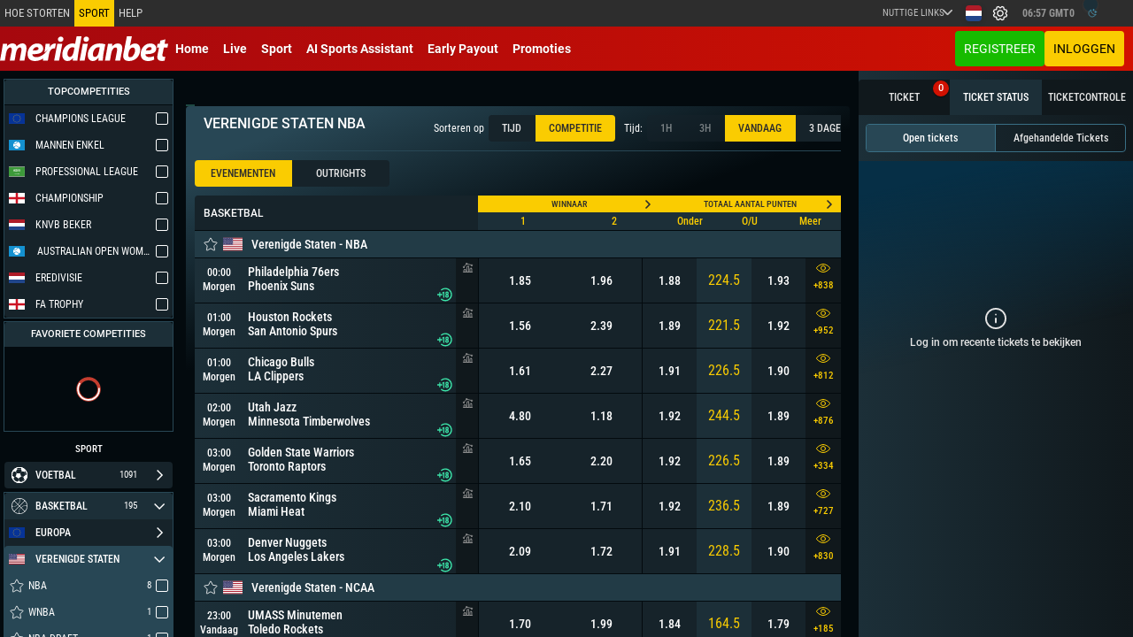

--- FILE ---
content_type: text/html; charset=utf-8
request_url: https://meridianbet.be/nl/weddenschappen/basketbal/verenigde-staten/usa-tbl
body_size: 114606
content:
<!DOCTYPE html><html lang="nl" data-critters-container><head>
  <link rel="preconnect" href="https://viforbo.meridianbet.com">
  <link rel="preconnect" href="https://wsbo-online.meridianbet.com">
  <link rel="preconnect" href="https://merbet.com">
  <link rel="preconnect" href="https://d1jkehe3r2casg.cloudfront.net">
  <link rel="preconnect" href="https://d22wzvywouxut0.cloudfront.net">
  <link rel="preconnect" href="https://d22wzvywouxut0.cloudfront.net">
  <link rel="preconnect" href="https://wsbo-tournaments.meridianbet.com">
  <script type="text/javascript" defer>
    ;window.NREUM||(NREUM={});NREUM.init={distributed_tracing:{enabled:true},privacy:{cookies_enabled:true},ajax:{deny_list:["bam.eu01.nr-data.net"]}};

    ;NREUM.loader_config={accountID:"2413353",trustKey:"2413353",agentID:"535881285",licenseKey:"35d433fef6",applicationID:"535881285"}
    ;NREUM.info={beacon:"bam.eu01.nr-data.net",errorBeacon:"bam.eu01.nr-data.net",licenseKey:"35d433fef6",applicationID:"535881285",sa:1}
    window.NREUM||(NREUM={}),__nr_require=function(t,e,n){function r(n){if(!e[n]){var o=e[n]={exports:{}};t[n][0].call(o.exports,function(e){var o=t[n][1][e];return r(o||e)},o,o.exports)}return e[n].exports}if("function"==typeof __nr_require)return __nr_require;for(var o=0;o<n.length;o++)r(n[o]);return r}({1:[function(t,e,n){function r(t){try{s.console&&console.log(t)}catch(e){}}var o,i=t("ee"),a=t(31),s={};try{o=localStorage.getItem("__nr_flags").split(","),console&&"function"==typeof console.log&&(s.console=!0,o.indexOf("dev")!==-1&&(s.dev=!0),o.indexOf("nr_dev")!==-1&&(s.nrDev=!0))}catch(c){}s.nrDev&&i.on("internal-error",function(t){r(t.stack)}),s.dev&&i.on("fn-err",function(t,e,n){r(n.stack)}),s.dev&&(r("NR AGENT IN DEVELOPMENT MODE"),r("flags: "+a(s,function(t,e){return t}).join(", ")))},{}],2:[function(t,e,n){function r(t,e,n,r,s){try{l?l-=1:o(s||new UncaughtException(t,e,n),!0)}catch(f){try{i("ierr",[f,c.now(),!0])}catch(d){}}return"function"==typeof u&&u.apply(this,a(arguments))}function UncaughtException(t,e,n){this.message=t||"Uncaught error with no additional information",this.sourceURL=e,this.line=n}function o(t,e){var n=e?null:c.now();i("err",[t,n])}var i=t("handle"),a=t(32),s=t("ee"),c=t("loader"),f=t("gos"),u=window.onerror,d=!1,p="nr@seenError";if(!c.disabled){var l=0;c.features.err=!0,t(1),window.onerror=r;try{throw new Error}catch(h){"stack"in h&&(t(14),t(13),"addEventListener"in window&&t(7),c.xhrWrappable&&t(15),d=!0)}s.on("fn-start",function(t,e,n){d&&(l+=1)}),s.on("fn-err",function(t,e,n){d&&!n[p]&&(f(n,p,function(){return!0}),this.thrown=!0,o(n))}),s.on("fn-end",function(){d&&!this.thrown&&l>0&&(l-=1)}),s.on("internal-error",function(t){i("ierr",[t,c.now(),!0])})}},{}],3:[function(t,e,n){var r=t("loader");r.disabled||(r.features.ins=!0)},{}],4:[function(t,e,n){function r(){U++,L=g.hash,this[u]=y.now()}function o(){U--,g.hash!==L&&i(0,!0);var t=y.now();this[h]=~~this[h]+t-this[u],this[d]=t}function i(t,e){E.emit("newURL",[""+g,e])}function a(t,e){t.on(e,function(){this[e]=y.now()})}var s="-start",c="-end",f="-body",u="fn"+s,d="fn"+c,p="cb"+s,l="cb"+c,h="jsTime",m="fetch",v="addEventListener",w=window,g=w.location,y=t("loader");if(w[v]&&y.xhrWrappable&&!y.disabled){var x=t(11),b=t(12),E=t(9),R=t(7),O=t(14),T=t(8),S=t(15),P=t(10),M=t("ee"),C=M.get("tracer"),N=t(23);t(17),y.features.spa=!0;var L,U=0;M.on(u,r),b.on(p,r),P.on(p,r),M.on(d,o),b.on(l,o),P.on(l,o),M.buffer([u,d,"xhr-resolved"]),R.buffer([u]),O.buffer(["setTimeout"+c,"clearTimeout"+s,u]),S.buffer([u,"new-xhr","send-xhr"+s]),T.buffer([m+s,m+"-done",m+f+s,m+f+c]),E.buffer(["newURL"]),x.buffer([u]),b.buffer(["propagate",p,l,"executor-err","resolve"+s]),C.buffer([u,"no-"+u]),P.buffer(["new-jsonp","cb-start","jsonp-error","jsonp-end"]),a(T,m+s),a(T,m+"-done"),a(P,"new-jsonp"),a(P,"jsonp-end"),a(P,"cb-start"),E.on("pushState-end",i),E.on("replaceState-end",i),w[v]("hashchange",i,N(!0)),w[v]("load",i,N(!0)),w[v]("popstate",function(){i(0,U>1)},N(!0))}},{}],5:[function(t,e,n){function r(){var t=new PerformanceObserver(function(t,e){var n=t.getEntries();s(v,[n])});try{t.observe({entryTypes:["resource"]})}catch(e){}}function o(t){if(s(v,[window.performance.getEntriesByType(w)]),window.performance["c"+p])try{window.performance[h](m,o,!1)}catch(t){}else try{window.performance[h]("webkit"+m,o,!1)}catch(t){}}function i(t){}if(window.performance&&window.performance.timing&&window.performance.getEntriesByType){var a=t("ee"),s=t("handle"),c=t(14),f=t(13),u=t(6),d=t(23),p="learResourceTimings",l="addEventListener",h="removeEventListener",m="resourcetimingbufferfull",v="bstResource",w="resource",g="-start",y="-end",x="fn"+g,b="fn"+y,E="bstTimer",R="pushState",O=t("loader");if(!O.disabled){O.features.stn=!0,t(9),"addEventListener"in window&&t(7);var T=NREUM.o.EV;a.on(x,function(t,e){var n=t[0];n instanceof T&&(this.bstStart=O.now())}),a.on(b,function(t,e){var n=t[0];n instanceof T&&s("bst",[n,e,this.bstStart,O.now()])}),c.on(x,function(t,e,n){this.bstStart=O.now(),this.bstType=n}),c.on(b,function(t,e){s(E,[e,this.bstStart,O.now(),this.bstType])}),f.on(x,function(){this.bstStart=O.now()}),f.on(b,function(t,e){s(E,[e,this.bstStart,O.now(),"requestAnimationFrame"])}),a.on(R+g,function(t){this.time=O.now(),this.startPath=location.pathname+location.hash}),a.on(R+y,function(t){s("bstHist",[location.pathname+location.hash,this.startPath,this.time])}),u()?(s(v,[window.performance.getEntriesByType("resource")]),r()):l in window.performance&&(window.performance["c"+p]?window.performance[l](m,o,d(!1)):window.performance[l]("webkit"+m,o,d(!1))),document[l]("scroll",i,d(!1)),document[l]("keypress",i,d(!1)),document[l]("click",i,d(!1))}}},{}],6:[function(t,e,n){e.exports=function(){return"PerformanceObserver"in window&&"function"==typeof window.PerformanceObserver}},{}],7:[function(t,e,n){function r(t){for(var e=t;e&&!e.hasOwnProperty(u);)e=Object.getPrototypeOf(e);e&&o(e)}function o(t){s.inPlace(t,[u,d],"-",i)}function i(t,e){return t[1]}var a=t("ee").get("events"),s=t("wrap-function")(a,!0),c=t("gos"),f=XMLHttpRequest,u="addEventListener",d="removeEventListener";e.exports=a,"getPrototypeOf"in Object?(r(document),r(window),r(f.prototype)):f.prototype.hasOwnProperty(u)&&(o(window),o(f.prototype)),a.on(u+"-start",function(t,e){var n=t[1];if(null!==n&&("function"==typeof n||"object"==typeof n)){var r=c(n,"nr@wrapped",function(){function t(){if("function"==typeof n.handleEvent)return n.handleEvent.apply(n,arguments)}var e={object:t,"function":n}[typeof n];return e?s(e,"fn-",null,e.name||"anonymous"):n});this.wrapped=t[1]=r}}),a.on(d+"-start",function(t){t[1]=this.wrapped||t[1]})},{}],8:[function(t,e,n){function r(t,e,n){var r=t[e];"function"==typeof r&&(t[e]=function(){var t=i(arguments),e={};o.emit(n+"before-start",[t],e);var a;e[m]&&e[m].dt&&(a=e[m].dt);var s=r.apply(this,t);return o.emit(n+"start",[t,a],s),s.then(function(t){return o.emit(n+"end",[null,t],s),t},function(t){throw o.emit(n+"end",[t],s),t})})}var o=t("ee").get("fetch"),i=t(32),a=t(31);e.exports=o;var s=window,c="fetch-",f=c+"body-",u=["arrayBuffer","blob","json","text","formData"],d=s.Request,p=s.Response,l=s.fetch,h="prototype",m="nr@context";d&&p&&l&&(a(u,function(t,e){r(d[h],e,f),r(p[h],e,f)}),r(s,"fetch",c),o.on(c+"end",function(t,e){var n=this;if(e){var r=e.headers.get("content-length");null!==r&&(n.rxSize=r),o.emit(c+"done",[null,e],n)}else o.emit(c+"done",[t],n)}))},{}],9:[function(t,e,n){var r=t("ee").get("history"),o=t("wrap-function")(r);e.exports=r;var i=window.history&&window.history.constructor&&window.history.constructor.prototype,a=window.history;i&&i.pushState&&i.replaceState&&(a=i),o.inPlace(a,["pushState","replaceState"],"-")},{}],10:[function(t,e,n){function r(t){function e(){f.emit("jsonp-end",[],l),t.removeEventListener("load",e,c(!1)),t.removeEventListener("error",n,c(!1))}function n(){f.emit("jsonp-error",[],l),f.emit("jsonp-end",[],l),t.removeEventListener("load",e,c(!1)),t.removeEventListener("error",n,c(!1))}var r=t&&"string"==typeof t.nodeName&&"script"===t.nodeName.toLowerCase();if(r){var o="function"==typeof t.addEventListener;if(o){var a=i(t.src);if(a){var d=s(a),p="function"==typeof d.parent[d.key];if(p){var l={};u.inPlace(d.parent,[d.key],"cb-",l),t.addEventListener("load",e,c(!1)),t.addEventListener("error",n,c(!1)),f.emit("new-jsonp",[t.src],l)}}}}}function o(){return"addEventListener"in window}function i(t){var e=t.match(d);return e?e[1]:null}function a(t,e){var n=t.match(l),r=n[1],o=n[3];return o?a(o,e[r]):e[r]}function s(t){var e=t.match(p);return e&&e.length>=3?{key:e[2],parent:a(e[1],window)}:{key:t,parent:window}}var c=t(23),f=t("ee").get("jsonp"),u=t("wrap-function")(f);if(e.exports=f,o()){var d=/[?&](?:callback|cb)=([^&#]+)/,p=/(.*)\.([^.]+)/,l=/^(\w+)(\.|$)(.*)$/,h=["appendChild","insertBefore","replaceChild"];Node&&Node.prototype&&Node.prototype.appendChild?u.inPlace(Node.prototype,h,"dom-"):(u.inPlace(HTMLElement.prototype,h,"dom-"),u.inPlace(HTMLHeadElement.prototype,h,"dom-"),u.inPlace(HTMLBodyElement.prototype,h,"dom-")),f.on("dom-start",function(t){r(t[0])})}},{}],11:[function(t,e,n){var r=t("ee").get("mutation"),o=t("wrap-function")(r),i=NREUM.o.MO;e.exports=r,i&&(window.MutationObserver=function(t){return this instanceof i?new i(o(t,"fn-")):i.apply(this,arguments)},MutationObserver.prototype=i.prototype)},{}],12:[function(t,e,n){function r(t){var e=i.context(),n=s(t,"executor-",e,null,!1),r=new f(n);return i.context(r).getCtx=function(){return e},r}var o=t("wrap-function"),i=t("ee").get("promise"),a=t("ee").getOrSetContext,s=o(i),c=t(31),f=NREUM.o.PR;e.exports=i,f&&(window.Promise=r,["all","race"].forEach(function(t){var e=f[t];f[t]=function(n){function r(t){return function(){i.emit("propagate",[null,!o],a,!1,!1),o=o||!t}}var o=!1;c(n,function(e,n){Promise.resolve(n).then(r("all"===t),r(!1))});var a=e.apply(f,arguments),s=f.resolve(a);return s}}),["resolve","reject"].forEach(function(t){var e=f[t];f[t]=function(t){var n=e.apply(f,arguments);return t!==n&&i.emit("propagate",[t,!0],n,!1,!1),n}}),f.prototype["catch"]=function(t){return this.then(null,t)},f.prototype=Object.create(f.prototype,{constructor:{value:r}}),c(Object.getOwnPropertyNames(f),function(t,e){try{r[e]=f[e]}catch(n){}}),o.wrapInPlace(f.prototype,"then",function(t){return function(){var e=this,n=o.argsToArray.apply(this,arguments),r=a(e);r.promise=e,n[0]=s(n[0],"cb-",r,null,!1),n[1]=s(n[1],"cb-",r,null,!1);var c=t.apply(this,n);return r.nextPromise=c,i.emit("propagate",[e,!0],c,!1,!1),c}}),i.on("executor-start",function(t){t[0]=s(t[0],"resolve-",this,null,!1),t[1]=s(t[1],"resolve-",this,null,!1)}),i.on("executor-err",function(t,e,n){t[1](n)}),i.on("cb-end",function(t,e,n){i.emit("propagate",[n,!0],this.nextPromise,!1,!1)}),i.on("propagate",function(t,e,n){this.getCtx&&!e||(this.getCtx=function(){if(t instanceof Promise)var e=i.context(t);return e&&e.getCtx?e.getCtx():this})}),r.toString=function(){return""+f})},{}],13:[function(t,e,n){var r=t("ee").get("raf"),o=t("wrap-function")(r),i="equestAnimationFrame";e.exports=r,o.inPlace(window,["r"+i,"mozR"+i,"webkitR"+i,"msR"+i],"raf-"),r.on("raf-start",function(t){t[0]=o(t[0],"fn-")})},{}],14:[function(t,e,n){function r(t,e,n){t[0]=a(t[0],"fn-",null,n)}function o(t,e,n){this.method=n,this.timerDuration=isNaN(t[1])?0:+t[1],t[0]=a(t[0],"fn-",this,n)}var i=t("ee").get("timer"),a=t("wrap-function")(i),s="setTimeout",c="setInterval",f="clearTimeout",u="-start",d="-";e.exports=i,a.inPlace(window,[s,"setImmediate"],s+d),a.inPlace(window,[c],c+d),a.inPlace(window,[f,"clearImmediate"],f+d),i.on(c+u,r),i.on(s+u,o)},{}],15:[function(t,e,n){function r(t,e){d.inPlace(e,["onreadystatechange"],"fn-",s)}function o(){var t=this,e=u.context(t);t.readyState>3&&!e.resolved&&(e.resolved=!0,u.emit("xhr-resolved",[],t)),d.inPlace(t,y,"fn-",s)}function i(t){x.push(t),m&&(E?E.then(a):w?w(a):(R=-R,O.data=R))}function a(){for(var t=0;t<x.length;t++)r([],x[t]);x.length&&(x=[])}function s(t,e){return e}function c(t,e){for(var n in t)e[n]=t[n];return e}t(7);var f=t("ee"),u=f.get("xhr"),d=t("wrap-function")(u),p=t(23),l=NREUM.o,h=l.XHR,m=l.MO,v=l.PR,w=l.SI,g="readystatechange",y=["onload","onerror","onabort","onloadstart","onloadend","onprogress","ontimeout"],x=[];e.exports=u;var b=window.XMLHttpRequest=function(t){var e=new h(t);try{u.emit("new-xhr",[e],e),e.addEventListener(g,o,p(!1))}catch(n){try{u.emit("internal-error",[n])}catch(r){}}return e};if(c(h,b),b.prototype=h.prototype,d.inPlace(b.prototype,["open","send"],"-xhr-",s),u.on("send-xhr-start",function(t,e){r(t,e),i(e)}),u.on("open-xhr-start",r),m){var E=v&&v.resolve();if(!w&&!v){var R=1,O=document.createTextNode(R);new m(a).observe(O,{characterData:!0})}}else f.on("fn-end",function(t){t[0]&&t[0].type===g||a()})},{}],16:[function(t,e,n){function r(t){if(!s(t))return null;var e=window.NREUM;if(!e.loader_config)return null;var n=(e.loader_config.accountID||"").toString()||null,r=(e.loader_config.agentID||"").toString()||null,f=(e.loader_config.trustKey||"").toString()||null;if(!n||!r)return null;var h=l.generateSpanId(),m=l.generateTraceId(),v=Date.now(),w={spanId:h,traceId:m,timestamp:v};return(t.sameOrigin||c(t)&&p())&&(w.traceContextParentHeader=o(h,m),w.traceContextStateHeader=i(h,v,n,r,f)),(t.sameOrigin&&!u()||!t.sameOrigin&&c(t)&&d())&&(w.newrelicHeader=a(h,m,v,n,r,f)),w}function o(t,e){return"00-"+e+"-"+t+"-01"}function i(t,e,n,r,o){var i=0,a="",s=1,c="",f="";return o+"@nr="+i+"-"+s+"-"+n+"-"+r+"-"+t+"-"+a+"-"+c+"-"+f+"-"+e}function a(t,e,n,r,o,i){var a="btoa"in window&&"function"==typeof window.btoa;if(!a)return null;var s={v:[0,1],d:{ty:"Browser",ac:r,ap:o,id:t,tr:e,ti:n}};return i&&r!==i&&(s.d.tk=i),btoa(JSON.stringify(s))}function s(t){return f()&&c(t)}function c(t){var e=!1,n={};if("init"in NREUM&&"distributed_tracing"in NREUM.init&&(n=NREUM.init.distributed_tracing),t.sameOrigin)e=!0;else if(n.allowed_origins instanceof Array)for(var r=0;r<n.allowed_origins.length;r++){var o=h(n.allowed_origins[r]);if(t.hostname===o.hostname&&t.protocol===o.protocol&&t.port===o.port){e=!0;break}}return e}function f(){return"init"in NREUM&&"distributed_tracing"in NREUM.init&&!!NREUM.init.distributed_tracing.enabled}function u(){return"init"in NREUM&&"distributed_tracing"in NREUM.init&&!!NREUM.init.distributed_tracing.exclude_newrelic_header}function d(){return"init"in NREUM&&"distributed_tracing"in NREUM.init&&NREUM.init.distributed_tracing.cors_use_newrelic_header!==!1}function p(){return"init"in NREUM&&"distributed_tracing"in NREUM.init&&!!NREUM.init.distributed_tracing.cors_use_tracecontext_headers}var l=t(28),h=t(18);e.exports={generateTracePayload:r,shouldGenerateTrace:s}},{}],17:[function(t,e,n){function r(t){var e=this.params,n=this.metrics;if(!this.ended){this.ended=!0;for(var r=0;r<p;r++)t.removeEventListener(d[r],this.listener,!1);return e.protocol&&"data"===e.protocol?void g("Ajax/DataUrl/Excluded"):void(e.aborted||(n.duration=a.now()-this.startTime,this.loadCaptureCalled||4!==t.readyState?null==e.status&&(e.status=0):i(this,t),n.cbTime=this.cbTime,s("xhr",[e,n,this.startTime,this.endTime,"xhr"],this)))}}function o(t,e){var n=c(e),r=t.params;r.hostname=n.hostname,r.port=n.port,r.protocol=n.protocol,r.host=n.hostname+":"+n.port,r.pathname=n.pathname,t.parsedOrigin=n,t.sameOrigin=n.sameOrigin}function i(t,e){t.params.status=e.status;var n=v(e,t.lastSize);if(n&&(t.metrics.rxSize=n),t.sameOrigin){var r=e.getResponseHeader("X-NewRelic-App-Data");r&&(t.params.cat=r.split(", ").pop())}t.loadCaptureCalled=!0}var a=t("loader");if(a.xhrWrappable&&!a.disabled){var s=t("handle"),c=t(18),f=t(16).generateTracePayload,u=t("ee"),d=["load","error","abort","timeout"],p=d.length,l=t("id"),h=t(24),m=t(22),v=t(19),w=t(23),g=t(25).recordSupportability,y=NREUM.o.REQ,x=window.XMLHttpRequest;a.features.xhr=!0,t(15),t(8),u.on("new-xhr",function(t){var e=this;e.totalCbs=0,e.called=0,e.cbTime=0,e.end=r,e.ended=!1,e.xhrGuids={},e.lastSize=null,e.loadCaptureCalled=!1,e.params=this.params||{},e.metrics=this.metrics||{},t.addEventListener("load",function(n){i(e,t)},w(!1)),h&&(h>34||h<10)||t.addEventListener("progress",function(t){e.lastSize=t.loaded},w(!1))}),u.on("open-xhr-start",function(t){this.params={method:t[0]},o(this,t[1]),this.metrics={}}),u.on("open-xhr-end",function(t,e){"loader_config"in NREUM&&"xpid"in NREUM.loader_config&&this.sameOrigin&&e.setRequestHeader("X-NewRelic-ID",NREUM.loader_config.xpid);var n=f(this.parsedOrigin);if(n){var r=!1;n.newrelicHeader&&(e.setRequestHeader("newrelic",n.newrelicHeader),r=!0),n.traceContextParentHeader&&(e.setRequestHeader("traceparent",n.traceContextParentHeader),n.traceContextStateHeader&&e.setRequestHeader("tracestate",n.traceContextStateHeader),r=!0),r&&(this.dt=n)}}),u.on("send-xhr-start",function(t,e){var n=this.metrics,r=t[0],o=this;if(n&&r){var i=m(r);i&&(n.txSize=i)}this.startTime=a.now(),this.listener=function(t){try{"abort"!==t.type||o.loadCaptureCalled||(o.params.aborted=!0),("load"!==t.type||o.called===o.totalCbs&&(o.onloadCalled||"function"!=typeof e.onload))&&o.end(e)}catch(n){try{u.emit("internal-error",[n])}catch(r){}}};for(var s=0;s<p;s++)e.addEventListener(d[s],this.listener,w(!1))}),u.on("xhr-cb-time",function(t,e,n){this.cbTime+=t,e?this.onloadCalled=!0:this.called+=1,this.called!==this.totalCbs||!this.onloadCalled&&"function"==typeof n.onload||this.end(n)}),u.on("xhr-load-added",function(t,e){var n=""+l(t)+!!e;this.xhrGuids&&!this.xhrGuids[n]&&(this.xhrGuids[n]=!0,this.totalCbs+=1)}),u.on("xhr-load-removed",function(t,e){var n=""+l(t)+!!e;this.xhrGuids&&this.xhrGuids[n]&&(delete this.xhrGuids[n],this.totalCbs-=1)}),u.on("xhr-resolved",function(){this.endTime=a.now()}),u.on("addEventListener-end",function(t,e){e instanceof x&&"load"===t[0]&&u.emit("xhr-load-added",[t[1],t[2]],e)}),u.on("removeEventListener-end",function(t,e){e instanceof x&&"load"===t[0]&&u.emit("xhr-load-removed",[t[1],t[2]],e)}),u.on("fn-start",function(t,e,n){e instanceof x&&("onload"===n&&(this.onload=!0),("load"===(t[0]&&t[0].type)||this.onload)&&(this.xhrCbStart=a.now()))}),u.on("fn-end",function(t,e){this.xhrCbStart&&u.emit("xhr-cb-time",[a.now()-this.xhrCbStart,this.onload,e],e)}),u.on("fetch-before-start",function(t){function e(t,e){var n=!1;return e.newrelicHeader&&(t.set("newrelic",e.newrelicHeader),n=!0),e.traceContextParentHeader&&(t.set("traceparent",e.traceContextParentHeader),e.traceContextStateHeader&&t.set("tracestate",e.traceContextStateHeader),n=!0),n}var n,r=t[1]||{};"string"==typeof t[0]?n=t[0]:t[0]&&t[0].url?n=t[0].url:window.URL&&t[0]&&t[0]instanceof URL&&(n=t[0].href),n&&(this.parsedOrigin=c(n),this.sameOrigin=this.parsedOrigin.sameOrigin);var o=f(this.parsedOrigin);if(o&&(o.newrelicHeader||o.traceContextParentHeader))if("string"==typeof t[0]||window.URL&&t[0]&&t[0]instanceof URL){var i={};for(var a in r)i[a]=r[a];i.headers=new Headers(r.headers||{}),e(i.headers,o)&&(this.dt=o),t.length>1?t[1]=i:t.push(i)}else t[0]&&t[0].headers&&e(t[0].headers,o)&&(this.dt=o)}),u.on("fetch-start",function(t,e){this.params={},this.metrics={},this.startTime=a.now(),this.dt=e,t.length>=1&&(this.target=t[0]),t.length>=2&&(this.opts=t[1]);var n,r=this.opts||{},i=this.target;if("string"==typeof i?n=i:"object"==typeof i&&i instanceof y?n=i.url:window.URL&&"object"==typeof i&&i instanceof URL&&(n=i.href),o(this,n),"data"!==this.params.protocol){var s=(""+(i&&i instanceof y&&i.method||r.method||"GET")).toUpperCase();this.params.method=s,this.txSize=m(r.body)||0}}),u.on("fetch-done",function(t,e){if(this.endTime=a.now(),this.params||(this.params={}),"data"===this.params.protocol)return void g("Ajax/DataUrl/Excluded");this.params.status=e?e.status:0;var n;"string"==typeof this.rxSize&&this.rxSize.length>0&&(n=+this.rxSize);var r={txSize:this.txSize,rxSize:n,duration:a.now()-this.startTime};s("xhr",[this.params,r,this.startTime,this.endTime,"fetch"],this)})}},{}],18:[function(t,e,n){var r={};e.exports=function(t){if(t in r)return r[t];if(0===(t||"").indexOf("data:"))return{protocol:"data"};var e=document.createElement("a"),n=window.location,o={};e.href=t,o.port=e.port;var i=e.href.split("://");!o.port&&i[1]&&(o.port=i[1].split("/")[0].split("@").pop().split(":")[1]),o.port&&"0"!==o.port||(o.port="https"===i[0]?"443":"80"),o.hostname=e.hostname||n.hostname,o.pathname=e.pathname,o.protocol=i[0],"/"!==o.pathname.charAt(0)&&(o.pathname="/"+o.pathname);var a=!e.protocol||":"===e.protocol||e.protocol===n.protocol,s=e.hostname===document.domain&&e.port===n.port;return o.sameOrigin=a&&(!e.hostname||s),"/"===o.pathname&&(r[t]=o),o}},{}],19:[function(t,e,n){function r(t,e){var n=t.responseType;return"json"===n&&null!==e?e:"arraybuffer"===n||"blob"===n||"json"===n?o(t.response):"text"===n||""===n||void 0===n?o(t.responseText):void 0}var o=t(22);e.exports=r},{}],20:[function(t,e,n){function r(){}function o(t,e,n,r){return function(){return u.recordSupportability("API/"+e+"/called"),i(t+e,[f.now()].concat(s(arguments)),n?null:this,r),n?void 0:this}}var i=t("handle"),a=t(31),s=t(32),c=t("ee").get("tracer"),f=t("loader"),u=t(25),d=NREUM;"undefined"==typeof window.newrelic&&(newrelic=d);var p=["setPageViewName","setCustomAttribute","setErrorHandler","finished","addToTrace","inlineHit","addRelease"],l="api-",h=l+"ixn-";a(p,function(t,e){d[e]=o(l,e,!0,"api")}),d.addPageAction=o(l,"addPageAction",!0),d.setCurrentRouteName=o(l,"routeName",!0),e.exports=newrelic,d.interaction=function(){return(new r).get()};var m=r.prototype={createTracer:function(t,e){var n={},r=this,o="function"==typeof e;return i(h+"tracer",[f.now(),t,n],r),function(){if(c.emit((o?"":"no-")+"fn-start",[f.now(),r,o],n),o)try{return e.apply(this,arguments)}catch(t){throw c.emit("fn-err",[arguments,this,t],n),t}finally{c.emit("fn-end",[f.now()],n)}}}};a("actionText,setName,setAttribute,save,ignore,onEnd,getContext,end,get".split(","),function(t,e){m[e]=o(h,e)}),newrelic.noticeError=function(t,e){"string"==typeof t&&(t=new Error(t)),u.recordSupportability("API/noticeError/called"),i("err",[t,f.now(),!1,e])}},{}],21:[function(t,e,n){function r(t){if(NREUM.init){for(var e=NREUM.init,n=t.split("."),r=0;r<n.length-1;r++)if(e=e[n[r]],"object"!=typeof e)return;return e=e[n[n.length-1]]}}e.exports={getConfiguration:r}},{}],22:[function(t,e,n){e.exports=function(t){if("string"==typeof t&&t.length)return t.length;if("object"==typeof t){if("undefined"!=typeof ArrayBuffer&&t instanceof ArrayBuffer&&t.byteLength)return t.byteLength;if("undefined"!=typeof Blob&&t instanceof Blob&&t.size)return t.size;if(!("undefined"!=typeof FormData&&t instanceof FormData))try{return JSON.stringify(t).length}catch(e){return}}}},{}],23:[function(t,e,n){var r=!1;try{var o=Object.defineProperty({},"passive",{get:function(){r=!0}});window.addEventListener("testPassive",null,o),window.removeEventListener("testPassive",null,o)}catch(i){}e.exports=function(t){return r?{passive:!0,capture:!!t}:!!t}},{}],24:[function(t,e,n){var r=0,o=navigator.userAgent.match(/Firefox[\/\s](\d+\.\d+)/);o&&(r=+o[1]),e.exports=r},{}],25:[function(t,e,n){function r(t,e){var n=[a,t,{name:t},e];return i("storeMetric",n,null,"api"),n}function o(t,e){var n=[s,t,{name:t},e];return i("storeEventMetrics",n,null,"api"),n}var i=t("handle"),a="sm",s="cm";e.exports={constants:{SUPPORTABILITY_METRIC:a,CUSTOM_METRIC:s},recordSupportability:r,recordCustom:o}},{}],26:[function(t,e,n){function r(){return s.exists&&performance.now?Math.round(performance.now()):(i=Math.max((new Date).getTime(),i))-a}function o(){return i}var i=(new Date).getTime(),a=i,s=t(33);e.exports=r,e.exports.offset=a,e.exports.getLastTimestamp=o},{}],27:[function(t,e,n){function r(t,e){var n=t.getEntries();n.forEach(function(t){"first-paint"===t.name?l("timing",["fp",Math.floor(t.startTime)]):"first-contentful-paint"===t.name&&l("timing",["fcp",Math.floor(t.startTime)])})}function o(t,e){var n=t.getEntries();if(n.length>0){var r=n[n.length-1];if(f&&f<r.startTime)return;var o=[r],i=a({});i&&o.push(i),l("lcp",o)}}function i(t){t.getEntries().forEach(function(t){t.hadRecentInput||l("cls",[t])})}function a(t){var e=navigator.connection||navigator.mozConnection||navigator.webkitConnection;if(e)return e.type&&(t["net-type"]=e.type),e.effectiveType&&(t["net-etype"]=e.effectiveType),e.rtt&&(t["net-rtt"]=e.rtt),e.downlink&&(t["net-dlink"]=e.downlink),t}function s(t){if(t instanceof w&&!y){var e=Math.round(t.timeStamp),n={type:t.type};a(n),e<=h.now()?n.fid=h.now()-e:e>h.offset&&e<=Date.now()?(e-=h.offset,n.fid=h.now()-e):e=h.now(),y=!0,l("timing",["fi",e,n])}}function c(t){"hidden"===t&&(f=h.now(),l("pageHide",[f]))}if(!("init"in NREUM&&"page_view_timing"in NREUM.init&&"enabled"in NREUM.init.page_view_timing&&NREUM.init.page_view_timing.enabled===!1)){var f,u,d,p,l=t("handle"),h=t("loader"),m=t(30),v=t(23),w=NREUM.o.EV;if("PerformanceObserver"in window&&"function"==typeof window.PerformanceObserver){u=new PerformanceObserver(r);try{u.observe({entryTypes:["paint"]})}catch(g){}d=new PerformanceObserver(o);try{d.observe({entryTypes:["largest-contentful-paint"]})}catch(g){}p=new PerformanceObserver(i);try{p.observe({type:"layout-shift",buffered:!0})}catch(g){}}if("addEventListener"in document){var y=!1,x=["click","keydown","mousedown","pointerdown","touchstart"];x.forEach(function(t){document.addEventListener(t,s,v(!1))})}m(c)}},{}],28:[function(t,e,n){function r(){function t(){return e?15&e[n++]:16*Math.random()|0}var e=null,n=0,r=window.crypto||window.msCrypto;r&&r.getRandomValues&&(e=r.getRandomValues(new Uint8Array(31)));for(var o,i="xxxxxxxx-xxxx-4xxx-yxxx-xxxxxxxxxxxx",a="",s=0;s<i.length;s++)o=i[s],"x"===o?a+=t().toString(16):"y"===o?(o=3&t()|8,a+=o.toString(16)):a+=o;return a}function o(){return a(16)}function i(){return a(32)}function a(t){function e(){return n?15&n[r++]:16*Math.random()|0}var n=null,r=0,o=window.crypto||window.msCrypto;o&&o.getRandomValues&&Uint8Array&&(n=o.getRandomValues(new Uint8Array(t)));for(var i=[],a=0;a<t;a++)i.push(e().toString(16));return i.join("")}e.exports={generateUuid:r,generateSpanId:o,generateTraceId:i}},{}],29:[function(t,e,n){function r(t,e){if(!o)return!1;if(t!==o)return!1;if(!e)return!0;if(!i)return!1;for(var n=i.split("."),r=e.split("."),a=0;a<r.length;a++)if(r[a]!==n[a])return!1;return!0}var o=null,i=null,a=/Version\/(\S+)\s+Safari/;if(navigator.userAgent){var s=navigator.userAgent,c=s.match(a);c&&s.indexOf("Chrome")===-1&&s.indexOf("Chromium")===-1&&(o="Safari",i=c[1])}e.exports={agent:o,version:i,match:r}},{}],30:[function(t,e,n){function r(t){function e(){t(s&&document[s]?document[s]:document[i]?"hidden":"visible")}"addEventListener"in document&&a&&document.addEventListener(a,e,o(!1))}var o=t(23);e.exports=r;var i,a,s;"undefined"!=typeof document.hidden?(i="hidden",a="visibilitychange",s="visibilityState"):"undefined"!=typeof document.msHidden?(i="msHidden",a="msvisibilitychange"):"undefined"!=typeof document.webkitHidden&&(i="webkitHidden",a="webkitvisibilitychange",s="webkitVisibilityState")},{}],31:[function(t,e,n){function r(t,e){var n=[],r="",i=0;for(r in t)o.call(t,r)&&(n[i]=e(r,t[r]),i+=1);return n}var o=Object.prototype.hasOwnProperty;e.exports=r},{}],32:[function(t,e,n){function r(t,e,n){e||(e=0),"undefined"==typeof n&&(n=t?t.length:0);for(var r=-1,o=n-e||0,i=Array(o<0?0:o);++r<o;)i[r]=t[e+r];return i}e.exports=r},{}],33:[function(t,e,n){e.exports={exists:"undefined"!=typeof window.performance&&window.performance.timing&&"undefined"!=typeof window.performance.timing.navigationStart}},{}],ee:[function(t,e,n){function r(){}function o(t){function e(t){return t&&t instanceof r?t:t?f(t,c,a):a()}function n(n,r,o,i,a){if(a!==!1&&(a=!0),!l.aborted||i){t&&a&&t(n,r,o);for(var s=e(o),c=m(n),f=c.length,u=0;u<f;u++)c[u].apply(s,r);var p=d[y[n]];return p&&p.push([x,n,r,s]),s}}function i(t,e){g[t]=m(t).concat(e)}function h(t,e){var n=g[t];if(n)for(var r=0;r<n.length;r++)n[r]===e&&n.splice(r,1)}function m(t){return g[t]||[]}function v(t){return p[t]=p[t]||o(n)}function w(t,e){l.aborted||u(t,function(t,n){e=e||"feature",y[n]=e,e in d||(d[e]=[])})}var g={},y={},x={on:i,addEventListener:i,removeEventListener:h,emit:n,get:v,listeners:m,context:e,buffer:w,abort:s,aborted:!1};return x}function i(t){return f(t,c,a)}function a(){return new r}function s(){(d.api||d.feature)&&(l.aborted=!0,d=l.backlog={})}var c="nr@context",f=t("gos"),u=t(31),d={},p={},l=e.exports=o();e.exports.getOrSetContext=i,l.backlog=d},{}],gos:[function(t,e,n){function r(t,e,n){if(o.call(t,e))return t[e];var r=n();if(Object.defineProperty&&Object.keys)try{return Object.defineProperty(t,e,{value:r,writable:!0,enumerable:!1}),r}catch(i){}return t[e]=r,r}var o=Object.prototype.hasOwnProperty;e.exports=r},{}],handle:[function(t,e,n){function r(t,e,n,r){o.buffer([t],r),o.emit(t,e,n)}var o=t("ee").get("handle");e.exports=r,r.ee=o},{}],id:[function(t,e,n){function r(t){var e=typeof t;return!t||"object"!==e&&"function"!==e?-1:t===window?0:a(t,i,function(){return o++})}var o=1,i="nr@id",a=t("gos");e.exports=r},{}],loader:[function(t,e,n){function r(){if(!T++){var t=O.info=NREUM.info,e=m.getElementsByTagName("script")[0];if(setTimeout(f.abort,3e4),!(t&&t.licenseKey&&t.applicationID&&e))return f.abort();c(E,function(e,n){t[e]||(t[e]=n)});var n=a();s("mark",["onload",n+O.offset],null,"api"),s("timing",["load",n]);var r=m.createElement("script");0===t.agent.indexOf("http://")||0===t.agent.indexOf("https://")?r.src=t.agent:r.src=l+"://"+t.agent,e.parentNode.insertBefore(r,e)}}function o(){"complete"===m.readyState&&i()}function i(){s("mark",["domContent",a()+O.offset],null,"api")}var a=t(26),s=t("handle"),c=t(31),f=t("ee"),u=t(29),d=t(21),p=t(23),l=d.getConfiguration("ssl")===!1?"http":"https",h=window,m=h.document,v="addEventListener",w="attachEvent",g=h.XMLHttpRequest,y=g&&g.prototype,x=!1;NREUM.o={ST:setTimeout,SI:h.setImmediate,CT:clearTimeout,XHR:g,REQ:h.Request,EV:h.Event,PR:h.Promise,MO:h.MutationObserver};var b=""+location,E={beacon:"bam.nr-data.net",errorBeacon:"bam.nr-data.net",agent:"js-agent.newrelic.com/nr-spa-1216.min.js"},R=g&&y&&y[v]&&!/CriOS/.test(navigator.userAgent),O=e.exports={offset:a.getLastTimestamp(),now:a,origin:b,features:{},xhrWrappable:R,userAgent:u,disabled:x};if(!x){t(20),t(27),m[v]?(m[v]("DOMContentLoaded",i,p(!1)),h[v]("load",r,p(!1))):(m[w]("onreadystatechange",o),h[w]("onload",r)),s("mark",["firstbyte",a.getLastTimestamp()],null,"api");var T=0}},{}],"wrap-function":[function(t,e,n){function r(t,e){function n(e,n,r,c,f){function nrWrapper(){var i,a,u,p;try{a=this,i=d(arguments),u="function"==typeof r?r(i,a):r||{}}catch(l){o([l,"",[i,a,c],u],t)}s(n+"start",[i,a,c],u,f);try{return p=e.apply(a,i)}catch(h){throw s(n+"err",[i,a,h],u,f),h}finally{s(n+"end",[i,a,p],u,f)}}return a(e)?e:(n||(n=""),nrWrapper[p]=e,i(e,nrWrapper,t),nrWrapper)}function r(t,e,r,o,i){r||(r="");var s,c,f,u="-"===r.charAt(0);for(f=0;f<e.length;f++)c=e[f],s=t[c],a(s)||(t[c]=n(s,u?c+r:r,o,c,i))}function s(n,r,i,a){if(!h||e){var s=h;h=!0;try{t.emit(n,r,i,e,a)}catch(c){o([c,n,r,i],t)}h=s}}return t||(t=u),n.inPlace=r,n.flag=p,n}function o(t,e){e||(e=u);try{e.emit("internal-error",t)}catch(n){}}function i(t,e,n){if(Object.defineProperty&&Object.keys)try{var r=Object.keys(t);return r.forEach(function(n){Object.defineProperty(e,n,{get:function(){return t[n]},set:function(e){return t[n]=e,e}})}),e}catch(i){o([i],n)}for(var a in t)l.call(t,a)&&(e[a]=t[a]);return e}function a(t){return!(t&&t instanceof Function&&t.apply&&!t[p])}function s(t,e){var n=e(t);return n[p]=t,i(t,n,u),n}function c(t,e,n){var r=t[e];t[e]=s(r,n)}function f(){for(var t=arguments.length,e=new Array(t),n=0;n<t;++n)e[n]=arguments[n];return e}var u=t("ee"),d=t(32),p="nr@original",l=Object.prototype.hasOwnProperty,h=!1;e.exports=r,e.exports.wrapFunction=s,e.exports.wrapInPlace=c,e.exports.argsToArray=f},{}]},{},["loader",2,17,5,3,4]);
  </script>
  <meta charset="utf-8">
  <title>Verenigde Staten NBA | Meridianbet België</title>
  

  

  <base href="/">
  <meta name="viewport" content="width=device-width, initial-scale=1.0, minimum-scale=1.0, maximum-scale=5.0, viewport-fit=cover, shrink-to-fit=no, minimal-ui">
  <link rel="icon" type="image/x-icon" href="/assets/site-specific-images/favicon.ico">
  <script>
      var WEBSITE_URL = "https://meridianbet.be";var API_URL = "https://online.meridianbet.com";var AUTH_API = "https://auth.meridianbet.com";var ENV = null;var WEBSOCKET_URL = "https://online-ws.meridianbet.com";var BO_API_URL = "https://wsbo-online.meridianbet.com";var PAYMENT_API = "https://payments.meridianbet.com/prizma/payment";var PAY_SAFE_CODE = null;var CLIENT_NAME = "web-belgium";var CLIENT_ID = "MD01u88NqhXrUw9";var WEBSOCKET_PAYMENT_URL = "https://payments-ws.meridianbet.com";var CASINO_API = "https://casino.meridianbet.com/fremont/casino";var DEFAULT_LOCALE = "en";var GOOGLE_TAG_MANAGER_CODE = "GTM-WQMNTGB";var WEBSITE_NAME = "meridianbet";var VIRTUALS_IFRAME_URL = "https://iframe-games.meridianbet.com";var SESSION_DURATION_API_URL = "https://meridianbet.be";var SESSION_DURATION_API_SOCKET_URL = "https://meridianbet.be";var IS_CHATBOT_AVAILABLE_WEB = "true";var ORACLE_TAG_MANAGER_CODE = null;var BET_RADAR_LIVE_STREAM = "https://betradar-stream.meridianbet.com";var COUNTRY_ISO_CODE = "BE";var DISABLE_DEVTOOLS = null;var PRAGMATIC_CASINO_ID = "ppcdx00000003649";var SNOW = "";var IMGARENA_LIVE_STREAM = "https://arena-live-stream.meridianbet.com";var IMGARENA_API_LIVE_STREAM = "https://api.livestreaming.imgarena.com/api/v2/streaming/events";var ORACLE_URI = "oda-c85429ec895e451aa0e3da07edcb2204-da4.data.digitalassistant.oci.oraclecloud.com";var PLAYTECH_INFORMATION_COLLECTOR = "https://playtech-info-collector-v4.meridianbet.com/playtech-casino";var ORACLE_URI = "oda-c85429ec895e451aa0e3da07edcb2204-da4.data.digitalassistant.oci.oraclecloud.com";var ALL_SECURE_URL = null;var BOUNCER_URL = "https://meridianbet.be";var CONFIGURATION_MIDDLEWARE_URL = "https://meridianbet.be/microservice";var IPIFICATION_HOST = null;var IPIFICATION_CLIENT_ID = null;var IPIFICATION_CONSENT_ID = null;var IPIFICATION_SCOPE = null;var MONRI_URL = null;var SOCKET_RECONNECTION_ATTEMPTS = "";var MONRI_ENABLED = null;var TAWK_API_KEY = null;var CLOUDFLARE_RECAPTCHA_KEY = null;var CONVERT_TRACKING_ENABLED = null;var CONVERT_TRACKING_URL = null;var TOURNAMENTS_API_URL = "https://casino-tournaments.meridianbet.com/api";var WSBO_TOURNAMENTS_API_URL = "https://wsbo-tournaments.meridianbet.com";var WEBSOCKET_TOURNAMENTS_URL = "https://casino-tournaments.meridianbet.com/ws";var PHOENIX_ADS_ENABLED = null;var SIMULATION_BETTING_URL = "https://express-betting.mbatfd.com";
      
  </script>
  

  <!-- /**monri-env-data-ssr*/ -->

  <!-- /**phoenix-ads-env-data-ss*/ -->

  <style name="variables">:root {--baseTextColor: #FFFFFF;--baseTextColor02: #FFFFFF;--baseTextColor03: #FFFFFF;--baseTextColor04: #CACACA;--modalBackdropBg: rgba(0,0,0,.8);--baseBackdropBg: rgba(0,0,0,.75);--baseDonationsBg: rgba(255, 255, 255, 0);--baseResponsibleGamingColor: #FACC01;--baseBlack: #030A0E;--baseBlack02: #030A0E;--baseBlack05: #030A0E;--baseBlack06: #030A0E;--baseBlack07: #2D2D2D;--baseBlack08: #030A0E;--baseBlack09: #030A0E;--baseBlack10: #171F14;--baseBlack11: rgba(0, 0, 0, .8);--baseBlack12: #2D2D2D;--baseBlack13: #FACC01;--baseBlack14: #FFFFFF;--baseBlack15: #D7D7D7;--baseWhite01: #E4E4E4;--baseWhite02: #FFFFFF;--baseWhite03: #FFFFFF;--baseWhite04: #BDBDBD;--baseWhite05: #BDBDBD;--baseWhite06: #CACACA;--baseWhite07: #FFFFFF;--baseWhite08: #B9B9B9;--baseWhite09: #FFFFFF;--baseWhite10: #E4E4E4;--baseWhite11: transparent;--baseWhite12: #BDBDBD;--baseWhite13: #16232A;--baseWhite14: #CACACA;--baseWhite15: #757575;--baseWhite16: #FFFFFF;--baseWhite18: #E4E4E4;--baseWhite19: #E4E4E4;--baseWhite20: #BDBDBD;--baseWhite21: transparent;--baseWhite22: #FFFFFF;--baseWhite23: #E4E4E4;--baseWhite24: transparent;--baseWhite25: #E4E4E4;--baseWhite26: #FFF;--baseWhite27: rgba(255,255,255, .5);--baseWhite28: #E4E4E4;--baseWhite29: #CACACA;--baseWhite30: #FFFFFF;--baseWhite31: #757575;--baseWhite32: #989898;--baseWhite33: #BDBDBD;--baseWhite34: #FFFFFF;--baseWhite35: #989898;--baseWhite36: #F2F2F2;--baseGradient01: linear-gradient(90deg, #1C2F38 0%, #16232A 100%);;--baseGradient02:  linear-gradient(90deg, #1C2F38 0%, #10181C 100%);--baseGradient03:  linear-gradient(90deg, #1C2F38 0%, #10181C 100%);--baseGradient04: linear-gradient(to right, rgba(3, 10, 14, 0) 95%, rgba(3, 10, 14, 1) 100%);--baseGradient05: transparent;--baseGradient06: linear-gradient(to right, #242b34 4%, #0d0f12 28%, #2a363f 74%);--baseGradient07: linear-gradient(to right, #000000 4%, #303740 28%, #000000 74%);--baseBlue01: #10181C;--baseBlue02: #16232A;--baseBlue03: #16232A;--baseBlue04: #1C2F38;--baseBlue06: #10181C;--baseBlue07: rgb(0, 0, 0);--baseBlue08: #1C2F38;--baseBlue09: #1C2F38;--baseBlue10: #16232A;--baseBlue12: #284755;--baseBlue13: #284755;--baseBlue16: #16232A;--baseBlue17: #284755;--baseBlue18: #284755;--baseBlue19: #396F85;--baseBlue20: #396F85;--baseBlue21: #10181C;--baseBlue22: #223B46;--baseBlue23: #284755;--baseBlue24: transparent;--baseBlue25: #223449;--baseBlue26: #223B46;--baseBlue27: #1C2F38;--baseBlue28: #284755;--baseBlue29: #FFFFFF;--baseBlue30: #284755;--baseBlue31: #16232A;--baseBlue32: #8ABACE;--baseBlue33: #223B46;--baseBlue34: #223B46;--baseBlue35: #A2CAFF;--baseBlue36: #FFFFFF;--baseBlue37: #284755;--baseBlue38: #458BA6;--baseBlue39: #1C2F38;--baseBlue40: #2E5465;--baseBlue41: #2E5465;--baseBlue42: #2E5465;--baseBlue43: #2E5465;--baseBlue44: #284755;--baseBlue45: #16232A;--baseBlue46: #284755;--baseBlue47: #1C2F38;--baseBlue48: #1C2F38;--baseBlue49: #284755;--baseBlue50: #284755;--baseBlue51: #17272e;--basePurple01: #F096FF;--baseYellow01: #FACC01;--baseYellow02: #FACC01;--baseYellow03: #4A3D1B;--baseYellow04: #FACC01;--baseYellow05: #FACC01;--baseYellow06: #FACC01;--baseYellow07: #FACC01;--baseYellow08: #FACC01;--baseYellow09: #FACC01;--baseYellow10: #FACC01;--baseYellow11: #FFBB33;--baseYellow12: #FFBB33;--baseYellow13: #FACC01;--baseYellow14: #FACC01;--baseYellow15: #FFE28C;--baseYellow16: #4A3D1B;--baseYellow17: #FACC01;--baseYellow18: #FACC01;--baseYellow19: #FACC01;--baseYellow20: #FACC01;--baseHighlight01: #FACC01;--baseHighlight02: #4A3D1B;--baseRed01: #431B11;--baseRed02: #D11101;--baseRed03: #431B11;--baseRed04: #431B11;--baseRed05: #F68E73;--baseRed06: #FEB4A0;--baseRed07: #C43D2F;--baseRed08: #EA6648;--baseGrey02: #222;--baseGrey03: #CACACA;--baseGrey04: #CACACA;--baseGrey05: #808080;--baseGrey06: rgba(255,255,255, 0.1);--baseGrey07: #9A9A9A;--baseGrey08: currentColor;--baseGrey09: #D7D7D7;--baseGrey10: #BDBDBD;--baseGrey11: #284755;--baseGrey12: #6A6A6A;--baseGrey13: #262626;--baseGrey14: #FFFFFF;--baseGrey15: #1C2F38;--baseGrey16: #16232A;--baseGrey17: #CACACA;--baseGrey18: #BDBDBD;--baseGrey19: #D7D7D7;--baseGrey20: #FFFFFF;--baseGrey21: #D3D3D3;--baseGreen: #203B18;--baseGreen02: #277818;--baseGreen03: #DFF4D6;--baseGreen04: #203B18;--baseGreen05: #9ADC85;--baseGreen06: #234919;--baseGreen07: #1C2C17;--baseGreen08: #BDE8AD;--transparentWhite: transparent;--baseLimitColor01: #B4931B;--baseLimitColor02: #FACC01;--baseModalBackground: #10181C;--baseModalHeaderBackground: #16232A;--baseButtonColor01: #FFFFFF;--baseButtonColor02: #FACC01;--baseAccountBlue01: #10181C;--baseAccountBlue03: #1C2F38;--baseAccountBlue04: #284755;--baseAccountBlue05: #396F85;--baseAccountBlue06: #223B46;--baseAccountBlue07: #1C2F38;--baseAccountBlue08: #1C2F38;--baseAccountBlue09: #284755;--baseAccountButtonBg: #284755;--baseAccountButtonBgHover: transparent;--baseAccountSettingsColor01: #BDBDBD;--baseAccountSettingsColor02: #396F85;--baseAccountSettingsColor05: #FFFFFF;--baseAccountSettingsColor06: #1C2F38;--baseAccountSettingsColor07: #BDBDBD;--baseAccountSettingsColor08: #BDBDBD;--baseAccountSettingsColor09: #FFFFFF;--baseAccountSettingsColor10: #396F85;--baseAccountSettingsColor11: #396F85;--baseAccountWhite05: #284755;--baseAccountWhite06: #ffffff;--baseAccountSelect: #111111;--baseAccountSelectBg: #FACC01;--baseAccountWhite07: #F4F4F4;--baseAccountWhite08: #222222;--baseAccountWhite09: transparent;--accountSliderCheckedBgColor: #5E4E1D;--accountSliderDiscCheckedBgColor: #FACC01;--accountSliderNotCheckedBgColor: #10181C;--accountSliderDiscNotCheckedBgColor: #396F85;--limitTitleColor: #ffffff;--limitDescriptionColor: #BDBDBD;--limitCardBgColor: #284755;--limitActiveStatusBgColor: #203B18;--limitTimeStatusColor: #08A0FF;--limitTimeStatusBgColor: #223449;--limitStatusBgColor: #1C2F38;--limitStatusEffectiveColor: #BDBDBD;--limitStatusEffectiveBgColor: #2D2D2D;--limitActiveStatusColor: #17BB00;--limitStatusColor: #ffffff;--limitEditButtonBgHoverColor: #223B46;--limitRadioButtonBorderColor: #396F85;--limitRadioButtonCheckBgColor: #396F85;--limitRadioButtonCheckBorderColor: #10181C;--limitCardActiveBgColor: #396F85;--limitRadioButtonIsCheckedBgColor: #FACC01;--limitCardLabelBgColor: #396F85;--limitCardActiveBorderColor: #FACC01;--dropdownItemRounderMark: #223449;--dropdownItemsBgColor: #16232A;--dropdownItemBgColorHover: #10181C;--maxBankAccountLabelColor: #BDBDBD;--bankAccountVerificationMessage: #FFFFFF;--bankAccountVerificationStatusNotVerifiedBackground: #431B11;--bankAccountVerificationStatusNotVerifiedColor: #E25132;--bankAccountVerificationStatusNotVerifiedBorder: #E25132;--bankAccountVerificationStatusVerifiedBackground: #203B18;--bankAccountVerificationStatusVerifiedColor: #5EC846;--bankAccountVerificationStatusVerifiedBorder: #5EC846;--bankAccountNumberColor: #BDBDBD;--bankAccountFileUploaderBorder: #3F7D95;--bankAccountAddNewAccountColor: #CBA617;--bankAccountPrimaryAccountColor: #FFFFFF;--bankAccountLineSeparatorColor: #4C5E68;--searchSportBackground: #FACC01;--searchEventBackground: #FFFFFF0D;--searchSportNavigationBackground: #051720;--liveSportTabSelected: #25581A;--liveSportTabHover: #1f4816;--standardSportTabHover: #16232A;--topLiveSectionBackground: linear-gradient(165deg, #234919 30px, #030A0E 16vw);--topStandardSectionBackground: linear-gradient(165deg, #26405E 30px, #030A0E 16vw);--defaultSectionBackground: linear-gradient(160deg, #284755 5vw, #030A0E 22vw);--recommendedMatchesBg: linear-gradient(172deg, #007172 6.47%, transparent 30.07%);--featuredMatchBackground: linear-gradient(170deg, #284755 7.47%, #030A0E 40.07%);;--searchfeaturedMatchesBg: linear-gradient(172deg, #284755 6.47%, transparent 30.07%);--featuredMatchBackgroundGradient01: linear-gradient(180.02deg, rgba(0, 0, 0, 0.54) 20.01%, rgba(0, 0, 0, 0.6) 73.07%);--featuredMatchBackgroundGradient02: linear-gradient(180.02deg, rgba(0, 0, 0, 0.36) 20.01%, rgba(0, 0, 0, 0.48) 73.07%);--featuredMatchBackgroundGradient03: linear-gradient(180.36deg, rgba(0, 0, 0, 0.8) 25.54%, rgba(0, 0, 0, 0.45) 92.49%);--featuredMatchItemGameBackground: transparent;--featuredMatchBackgroundImageFootball: url('../../assets/images/featured-match/featured_match_background_football.png');--featuredMatchBackgroundImageBasketball: url('../../assets/images/featured-match/featured_match_background_basketball.png');--featuredMatchBackgroundImageTennis: url('../../assets/images/featured-match/featured_match_background_tennis.png');--featuredMatchBackgroundImageOther: url('../../assets/images/featured-match/featured_match_background_other.png');--eventGamesBg: #383838;--eventGameTitleBg: rgba(0, 0, 0, 0.1);--eventHeaderColor: #b9b9b9;--eventRivalsColor: #dedede;--eventScoreColor: #d7d7d7;--sectionHeaderBg: #212121;--selectionBoxShadow: #595959;--selectionDisabledColor: rgba(255, 255, 255, .2);--selectionDisablegBg: rgba(0, 0, 0, 0.05);--earlyPayoutNameBackground: linear-gradient(177deg, var(--base-green-17) -5%, var(--base-blue-06) 50%);--boostedOddsBackground: linear-gradient(177deg, var(--base-blue-14) -5%, var(--base-blue-06) 50%);--earlyPayoutExplanationBackground: transparent;--earlyPayoutEventFilterBackground: #030A0E;--inputColor: #fff;--registrationModalBg: #10181C;--modalBg: #212121;--modalHeaderBorder: #575656;--breadcrumbBg: #3D3D3D;--modalFooterBorder: rgba(255, 255, 255, 0.25);--buttonColor: #dedede;--buttonDisabledBg: #d7d7d7b8;--buttonDisabledColor: #4949492b;--buttonHover: #868585;--buttonSuccessHoverBg: #77b300;--buttonVirtaulsBGLigter: rgba(255,255,255,.25);--transparentBgColor: #ffffff1a;--transparentBgColorLighter: #ffffff0d;--accountContent: #BDBDBD;--accountContentBgColor: #383838;--accountContentBgColorHover: #2b2b2b;--defaultSidebarScroller: #3b3b3b;--sidebarLinkCounterBg: #3b3b3b;--sidebarScroller: #3b3b3b;--fastTicketBallBg: #ffbb33;--fastTicketSelectionBg: #cccccc20;--singleEventSelection: #3D3D3D;--iconCasinoColor: #FACC01;--seoTextShadowColor: rgba(0,0,0,0.4);--noResultDescription: #CACACA;--primaryBoxShadow: 0px 4px 4px rgba(0, 0, 0, 0.25), 0px 1px 1px rgba(0, 0, 0, 0.14), 0px 2px 1px rgba(0, 0, 0, 0.12);--borderRadius: 0;--sportSearchBackground: linear-gradient(180deg, rgba(22, 37, 45, 0.85) 19.84%, rgba(22, 37, 45, 0.17) 58.98%);--sportSearchBackground02: #00151fe8;--betboostBackgroundColor: linear-gradient(170deg, #D1160D -33.31%, #030A0E 11.53vw);--betboostBackgroundLeagueColor: linear-gradient(172deg, #D1160D -33%, #030A0E 38.53%);--betboostTabBackgroundColor: #651F10;--betboostCardBackgroundColor: rgba(0, 0, 0, 0.5);--betboostCardBorderColor: #651F10;--betboostAccentColor: #FEB4A0;--betboostOddBackgroundColor: #231611;--betboostBettingRivalColor: #D7D7D7;--betboostLeaugeHeaderBg: transparent;--betboostTicketSelectionHighlightColor: #FACC01;--betboostTicketOddColor: #FACC01;--singleBetboostBgColor: linear-gradient(174deg, #5B100E -3.3%, #10181C 41.08%);--singleNotificationBackground: linear-gradient(340deg, #030A0E 50%, #153414 99%);--singleNotificationBackground2: linear-gradient(340deg, #030A0E 50%, #370063 99%);--singleNotificationBackground3: linear-gradient(340deg, #030A0E 50%, #183740 99%);--singleNotificationBackground4: linear-gradient(340deg, #030A0E 50%, #4F2A17 99%);--notificationsBackground: #204622;--infoNotificationBorder: #2C4653;--missionsNotificaionBorder: #A36240;--missionsNotificaionBorder2: #4F3324;--missionsGold: #FFB189;--notificationDividerLineBonus: linear-gradient(90deg, transparent 0%, #1B3D13 51.44%, transparent 100%);--greenStatusBg: #1C2C17;--greenStatusText: #FFFFFF;--greenStatusCircleBorder: #203B18;--greenStatusCircleBg: #17BB00;--redStatusBg: #331912;--redStatusBg02: #431B11;--redStatusText: #FFFFFF;--redStatusCircleBorder: #431B11;--redStatusCircleBg: #D11101;--yellowStatusBg: #372E18;--yellowStatusText: #FFFFFF;--yellowStatusCircleBorder: #4A3D1B;--yellowStatusCircleBg: #FACC01;--greyStatusBg: #232323;--greytatusText: #FFFFFF;--greyStatusCircleBorder: #2D2D2D;--greyStatusCircleBg: #808080;--brownStatusBg: #2A1E13;--brownStatusText: #FFFFFF;--brownStatusCircleBorder: #362413;--brownStatusCircleBg: #9D5B00;--rejectBtnBorder: #396F85;--rejectBtnColor: #FFFFFF;--giftIconColor: #FACC01;--ticketWidgetBorderColor: rgba(255, 255, 255, 0.12);--ticketWidgetDarkBackground: #3D3D3D;--ticketWidgetDarkerBackground: #2F2F2F;--ticketWidgetDarkestBacground: #222222;--ticketWidgetArrowsNeutral: #E9E9E9;--ticketWidgetIconNeutral: #BDBDBD;--ticketWidgetIconBright: #BDBDBD;--ticketWidgetTextSelected: rgba(255, 255, 255, 0.82);--ticketWidgetYellowColor: #FFBB33;--dinaPrimary: #FFF;--dinaSecondary: #FFF;--questionnareTextColor: #D7D7D7;--questionnareMessage: #BDBDBD;--questionnaireModalBody: #1081C;--questionnaireModalBackground: #10181C;--questionnaireButtonHover: #FFFFFF;--questionnaireButtonAnswerBorder: #284755;--questionnaireButtonAnswerBackground: #16232A;--questionnaireButtonAnswerChecked: #FACC01;--questionnaireTextareaBorder: #284755;--questionnaireTextareaBackground: #16232A;--questionnaireRejectButton: #FFFFFF;--questionnaireAlertIcon: #FACC01;--missionsDefaultLogoColor: #FFFFFF;--qrValidationBackground: rgba(28, 47, 56, 1);--simulationGradient: linear-gradient(347.21deg, rgba(1, 7, 12, 0) 46.41%, #062F46 91.51%);--simulationGradientBlue: linear-gradient(347.21deg, rgba(1, 7, 12, 0) 46.41%, #062F46 91.51%); --primarySite: #D11101;--primaryHeaderBg: linear-gradient(90deg, #A6080E 0%, #D11101 100%);;}</style>
  
    <script src="https://cdn.requestmetrics.com/agent/current/rm.js" data-rm-token="y9hr9df:t3ky6jf" defer></script>
  
<style>@font-face{font-family:Roboto;src:url(Roboto-Black.4e10088dde662155.woff2) format("woff2");font-weight:900;font-style:normal;font-display:swap}@font-face{font-family:Roboto;src:url(Roboto-BlackItalic.ec9310af1c095754.woff2) format("woff2");font-weight:900;font-style:italic;font-display:swap}@font-face{font-family:Roboto;src:url(Roboto-Bold.28e51fc8532df26b.woff2) format("woff2");font-weight:700;font-style:normal;font-display:swap}@font-face{font-family:Roboto;src:url(Roboto-BoldItalic.9db972b0085b2c92.woff2) format("woff2");font-weight:700;font-style:italic;font-display:swap}@font-face{font-family:Roboto;src:url(Roboto-Regular.5de212fe3ab67ad6.woff2) format("woff2");font-weight:600;font-style:normal;font-display:swap}@font-face{font-family:Roboto;src:url(Roboto-Regular.5de212fe3ab67ad6.woff2) format("woff2");font-weight:400;font-style:normal;font-display:swap}@font-face{font-family:Roboto;src:url(Roboto-ThinItalic.fdc82cbfa8068e6b.woff2) format("woff2");font-weight:100;font-style:italic;font-display:swap}@font-face{font-family:Roboto;src:url(Roboto-Thin.df3ba08d67c9ac5e.woff2) format("woff2");font-weight:100;font-style:normal;font-display:swap}@font-face{font-family:Roboto;src:url(Roboto-LightItalic.efb29afc489e4964.woff2) format("woff2");font-weight:300;font-style:italic;font-display:swap}@font-face{font-family:Roboto;src:url(Roboto-MediumItalic.0cd1882979c07ca0.woff2) format("woff2");font-weight:500;font-style:italic;font-display:swap}@font-face{font-family:Roboto;src:url(Roboto-Medium.5492ef5b2355dfcb.woff2) format("woff2");font-weight:500;font-style:normal;font-display:swap}@font-face{font-family:Roboto;src:url(Roboto-Light.2d0b99cc8a7292b5.woff2) format("woff2");font-weight:300;font-style:normal;font-display:swap}@font-face{font-family:Roboto;src:url(Roboto-Italic.52468af836ea6e1c.woff2) format("woff2");font-weight:400;font-style:italic;font-display:swap}@font-face{font-family:Roboto Condensed;src:url(RobotoCondensed-BoldItalic.5ff4aae0c49e86cd.woff2) format("woff2");font-weight:700;font-style:italic;font-display:swap}@font-face{font-family:Roboto Condensed;src:url(RobotoCondensed-BlackItalic.abb6f5b971ab1dc4.woff2) format("woff2");font-weight:900;font-style:italic;font-display:swap}@font-face{font-family:Roboto Condensed;src:url(RobotoCondensed-Medium.ba3747b87728af70.woff2) format("woff2");font-weight:500;font-style:normal;font-display:swap}@font-face{font-family:Roboto Condensed;src:url(RobotoCondensed-Regular.bc617d80c1c1a5a8.woff2) format("woff2");font-weight:400;font-style:normal;font-display:swap}@font-face{font-family:Roboto Condensed;src:url(RobotoCondensed-Italic.c5f787edc89ee57b.woff2) format("woff2");font-weight:400;font-style:italic;font-display:swap}@font-face{font-family:Roboto Condensed;src:url(RobotoCondensed-Bold.10ec151deb7210fd.woff2) format("woff2");font-weight:700;font-style:normal;font-display:swap}@font-face{font-family:Roboto Condensed;src:url(RobotoCondensed-Light.795d432258ae45bd.woff2) format("woff2");font-weight:300;font-style:normal;font-display:swap}@font-face{font-family:Roboto Condensed;src:url(RobotoCondensed-LightItalic.6e1e9b07f57309e8.woff2) format("woff2");font-weight:300;font-style:italic;font-display:swap}@font-face{font-family:Oswald;src:url(Oswald-Bold.3c71c1c86cf95d6a.woff2) format("woff2");font-weight:700;font-style:normal;font-display:swap}@font-face{font-family:Oswald;src:url(Oswald-Regular.38ba93ccd6ff6afb.woff2) format("woff2");font-weight:400;font-style:normal;font-display:swap}:root{--font: "Roboto", Helvetica, Arial, sans-serif;--font-cond: "Roboto Condensed", Helvetica, Arial, sans-serif;--font-oswald: "Oswald", "Roboto Condensed", Helvetica, Arial, sans-serif;--min-width: 1024px;--white: #ffffff;--black: #000000;--black-02: #111111;--alert: #ff4444;--success: #669900;--success-06: #558000;--warning: #ffbb33;--warning-lighten: #fd9;--primary: #c43d2f;--primary-02: #ec5757;--primary-03: #ED1C2E;--red-card: #d00;--red-help-selected: #A7080E;--casino: #562fc4;--casino-purple: #6400B5;--grey-line: #ddd;--grey: #666;--grey-1: #2A2F30;--lightest-grey: #f6f6f6;--lighter-grey: #d7d7d7;--light-grey: #888;--light-grey-6: #CACACA;--light-grey-7: #FFECE7;--light-grey-8: #eeeeee;--light-grey-9: #AEAEAE;--light-grey-10: #AAAAAA;--darker-grey: #222222;--dark-grey: #444444;--sidebar: #2a2a2a;--bottom-top-blue-gradient: linear-gradient(0deg, #1C2F38 0%, #10181C 100%);--top-bottom-blue-gradient: linear-gradient(180deg, #1C2F38 0%, #10181C 100%);--casino-bg: #22242D;--casino-section-header-bg: #303740;--casino-section-header-border-color: #C20E06;--casino-white-02: #FDFDFD;--casino-text-grey: #A7A7A7;--casino-text-grey-02: #D8D8D8;--casino-gray: #4A4A4A;--casino-gray-dark: #64676C;--casino-text-black: #333333;--casino-yellow: #FACC00;--casino-success-button-bg: linear-gradient(90deg, #439303 0%, #63BA05 100%);--casino-alert: #AD0A0C;--casino-alert-02: #710304;--casino-alert-gradient: linear-gradient(90deg, #A5080E 0%, #D11101 100%);--casino-purple-gradient: linear-gradient(161deg, #531540 5%, #000000 41%);--casino-yellow-gradient: linear-gradient(to right, #FCDDA6, #FFA200, #FCDDA6);--casino-seo-text-color: #b7b7b7;--casino-white-01: #F9F9F9;--casino-white-02: #B2B2B2;--casino-white-03: #BDBDBD;--casino-white-04: #8C8C8C;--casino-green-01: #17bb00;--casino-yellow-01: #FACC01;--casino-yellow-02: #F8E58F;--casino-yellow-03: #4A3D1B;--casino-yellow-04: #F8D4AB;--casino-blue-01: #08A0FF;--casino-jackpot-platinum: #ACACAC;--casino-jackpot-diamond: #B3D2FF;--casino-jackpot-gold: #FFE7A0;--casino-purple-01: #290049;--casino-purple-02: #59039C;--casino-purple-03: #8F00FF;--casino-purple-04: #714697;--casino-purple-05: #A462D7;--casino-purple-06: #420076;--casino-purple-07: #2A004B;--casino-purple-08: #7700D1;--casino-purple-09: #37035E;--casino-purple-10: #160228;--casino-purple-11: #933ADE;--casino-purple-12: #221723;--casino-purple-13: #FFDDF5;--casino-gradient-01: linear-gradient(308.34deg, #030A0E 13.98%, #370063 98.66%);--casino-gradient-02: linear-gradient(97.21deg, #7F1AD7 24.64%, #430E71 92.95%);--casino-gradient-03: linear-gradient(317.06deg, #030A0E 49.79%, #370063 98.84%);--virtuals-red: #C46156;--virtuals-light-blue: #568EC4;--virtuals-light-grey: #BBB;--virtuals-brown: #C49456;--notifications-gradient: linear-gradient(117.54deg, rgba(20, 45, 53, .5) -19.85%, rgba(20, 45, 53, .367354) 4.2%, rgba(20, 45, 53, .287504) 13.88%, rgba(20, 45, 53, .21131) 27.98%, rgba(20, 45, 53, .175584) 37.8%, rgba(20, 45, 53, .143432) 44.38%, rgba(20, 45, 53, .126299) 50.54%, rgba(20, 45, 53, .1) 60.21%);--notifications-shadow: 0px 1px 24px -1px rgba(0, 0, 0, .18);--notifications-background: #204622;--meridianbetbot-border-color: #601512;--meridianbetbot-background-gradient: radial-gradient(80% 140% at 50% 0%, #C60F0480, #b96a4100 65.38%);--meridianbetbot-background-color: #10181C;--meridianbetbot-message-background-color: #7B1E1E;--missions-main-bg: #05080e;--missions-tier-bronze-title: linear-gradient(0deg, #B7511A 0%, #FFBC9C 100%);--missions-tier-bronze-header-title: linear-gradient(to bottom, #ffe5d7 0%, #ffcfb3 100%);--missions-tier-bronze-header-title-border: linear-gradient(90deg,rgba(255, 177, 137, 0) 13.79%, #FFB189 50.23%, rgba(255, 177, 137, 0) 84.79%);--missions-tier-silver-title: linear-gradient(180deg, rgba(255, 255, 255, .95) 0%, rgba(255, 255, 255, .55) 100%);--missions-tier-silver-header-title-border: linear-gradient(90deg,rgba(255, 177, 137, 0) 13.79%, #BBBBBB 50.23%, rgba(255, 177, 137, 0) 84.79%);--missions-tier-gold-title: linear-gradient(0deg, #D7A752 0%, #FFF1D0 100%);--missions-tier-gold-header-title-border: linear-gradient(90deg,rgba(255, 177, 137, 0) 13.79%, #EFD39D 50.23%, rgba(255, 177, 137, 0) 84.79%);--missions-tier-diamond-title: linear-gradient(180deg, #D5A9EF 0%, #8AB9EB 100%);--missions-tier-diamond-header-title-border: linear-gradient(90deg,rgba(255, 177, 137, 0) 13.79%, #D7B5F7 50.23%, rgba(255, 177, 137, 0) 84.79%);--missions-dark-grey: #11181C;--missions-yellow: #F3CD46;--missions-grey: #6B6B6B;--missions-dark-blue: #2D4350;--missions-progress-bar-bg: linear-gradient(90deg, #B95D41 90%, transparent 100%);--missions-progress-bar-diamond-bg: linear-gradient(90deg, #C6A3FE 10.2%, #6BAEF2 49.78%, #75F3F5 84.86%);--missions-progress-tag-bronze: #DD9876;--missions-progress-silver: #F3F5F7;--missions-progress-gold: #F0CA84;--missions-progress-tag-gold: #F7DD9A;--missions-progress-border: #E9EAEB;--missions-show-more-bronze-bg: linear-gradient(180deg, var(--missions-orange-13) 0%, var(--missions-orange-05) 100%);--missions-navigation-dark-red: rgba(170, 28, 31, .2);--missions-background: rgba(17, 24, 28, .95);--missions-border-blue: #202F37;--missions-category-dark-blue: #040A0D;--missions-close-modal: #51636C;--missions-active-border-color: #FF6600;--missions-category-default-bg: radial-gradient(50% 10.19% at 50% 0%, rgba(184, 202, 236, .7) 0%, rgba(184, 202, 236, 0) 100%);--missions-category-default-border: linear-gradient(90deg, rgba(184, 202, 236, 0) -1.42%, #B8CAEC 50.23%, rgba(184, 202, 236, 0) 100%);--missions-category-deposit-border: linear-gradient(90deg, rgba(255, 177, 137, 0) -1.42%, #FFB189 50.23%, rgba(255, 177, 137, 0) 100%);--missions-category-sport-border: linear-gradient(90deg, rgba(23, 187, 0, 0) -1.42%, #17BB00 50.23%, rgba(23, 187, 0, 0) 100%);--missions-category-casino-border: linear-gradient(90deg, rgba(157, 19, 221, 0) -1.42%, #9D13DD 50.23%, rgba(157, 19, 221, 0) 100%);--missions-category-other-border: linear-gradient(90deg, rgba(74, 154, 183, 0) -1.42%, #4A9AB7 50.23%, rgba(74, 154, 183, 0) 100%);--missions-category-locked-border: linear-gradient(90deg, rgba(255, 255, 255, 0) -1.42%, #FFFFFF 50.23%, rgba(255, 255, 255, 0) 100%);--missions-category-no-missions-available-border: linear-gradient(90deg, rgba(255, 255, 255, 0) -1.42%, #FFFFFF 50.23%, rgba(255, 255, 255, 0) 100%);--missions-category-deposit-bg: radial-gradient(50% 10.19% at 50% 0%, rgba(217, 113, 58, .7) 0%, rgba(185, 106, 65, 0) 100%);--missions-category-sport-bg: radial-gradient(50% 10.19% at 50% 0%, #266E24 0%, rgba(21, 52, 20, 0) 100%);--missions-category-casino-bg: radial-gradient(50% 10.19% at 50% 0%, rgba(157, 19, 221, .7) 0%, rgba(157, 19, 221, 0) 100%);--missions-category-other-bg: radial-gradient(50% 10.19% at 50% 0%, rgba(74, 154, 183, .7) 0%, rgba(24, 55, 64, 0) 100%);--missions-category-locked-bg: radial-gradient(50% 10.19% at 50% 0%, rgba(215, 215, 215, .7) 0%, rgba(188, 188, 188, 0) 100%);--missions-category-no-missions-available-bg: radial-gradient(50% 10.19% at 50% 0%, rgba(235, 235, 235, .52) 0%, rgba(255, 255, 255, 0) 100%);--missions-category-deposit-title-color: #FFB189;--missions-category-sport-title-color: #17BB00;--missions-category-casino-title-color: #9D13DD;--missions-category-other-title-color: #4A9AB7;--missions-shield-notification-modal-color: #3E7F9C;--missionsLockTierMessageColor: #9F9F9F;--no-missions-content-label: #EEEEEE;--missions-history-summary-report-background: #365260;--missions-history-missions-report-background: #5763FF;--missions-history-awards-report-background: #027D58;--missions-history-missions-report-color: #828AFF;--missions-history-awards-report-color: #00B780;--missions-history-transactions-container-bg: linear-gradient(340deg, #05080E 58.72%, #4F2A17 88%);--missions-history-description-content-color: linear-gradient(180deg, #E7E7E7 0%, #C3C3C3 100%);--missions-refer-a-friend-description-content-color: linear-gradient(180deg, #E7E7E7 0%, #C3C3C3 100%);--missions-history-missions-bg: linear-gradient(180deg, #1E2635 0%, rgba(30, 38, 53, .7) 100%), linear-gradient(91.73deg, rgba(220, 36, 36, 0) 63.02%, rgba(220, 36, 36, .4) 99.58%), linear-gradient(93.93deg, rgba(111, 17, 192, .2) -1.19%, rgba(111, 17, 192, 0) 39.74%);--missions-history-missions-border: linear-gradient(97.98deg, rgba(217, 111, 69, 0) 72.9%, #F97743 104.89%), linear-gradient(95.39deg, #AC3BFD -.14%, rgba(168, 41, 222, 0) 33.49%);--missions-history-award-bg: linear-gradient(90deg, #6b4139 0% 0%, #1c2434 40%, #1c2434 60%, #1d604d 100%);--missions-history-award-border: linear-gradient(95.39deg, #F97743 -.14%, rgba(217, 111, 69, 0) 33.49%), linear-gradient(97.98deg, rgba(73, 240, 173, 0) 72.9%, #3BE39F 104.89%), linear-gradient(95.39deg, #F97743 -.14%, rgba(217, 111, 69, 0) 33.49%), linear-gradient(97.98deg, rgba(73, 240, 173, 0) 72.9%, #3BE39F 104.89%);--missions-orange-01: #FF9355;--missions-orange-02: #FC8A4FBD;--missions-orange-03: #FFB189;--missions-orange-04: #F0CD53;--missions-orange-05: #BE541D;--missions-orange-06: #C08635;--missions-orange-07: #FEDC79;--missions-orange-08: #F3C2A8;--missions-orange-09: #c78d54bd;--missions-orange-10: #ED7D43;--missions-orange-11: #FF7F3C;--missions-orange-12: #FBEBE5;--missions-orange-13: #F68549;--missions-orange-14: radial-gradient(ellipse 50% 90% at top center, rgba(217, 113, 58, .8) 0%, rgba(185, 106, 65, .3) 69.38%, black 100%);--missions-orange-15: linear-gradient(180deg, rgba(0, 0, 0, 0) 0%, #D4703C 100%);--missions-orange-16: #4F2A17;--missions-orange-17: #A36240;--missions-orange-18: #E09470;--missions-orange-19: #BC6A3D;--missions-orange-20: #F8DC9B;--missions-orange-21: #D5A551;--missions-orange-22: #DA8D2E;--missions-orange-23: linear-gradient(180deg, rgba(227, 136, 61, .35) 0%, #E3883D 100%);--missions-orange-24: #C3602B;--missions-orange-25: #F28952;--missions-orange-26: #FF7B36;--missions-orange-27: #E06E48;--missions-orange-28: rgba(227, 138, 66, .5);--missions-orange-29: #E38A42;--missions-orange-30: #E3883D;--missions-orange-31: #A36240;--missions-orange-32: linear-gradient(to bottom, var(--missions-orange-08), var(--missions-white-01));--missions-orange-33: linear-gradient(180deg, #F68549 0%, #BE541D 100%);--missions-orange-34: #FF9A65;--missions-orange-35: #F28952;--missions-orange-36: linear-gradient(0deg, rgb(253, 179, 145) 0%, #FFBC9C 100%);--missions-orange-37: linear-gradient(172.81deg, #E9793F 5.47%, #A55228 93.77%);--missions-red-02: #DC2424;--missions-red-03: #422530;--missions-grey-01: #8E8484;--missions-grey-04: #EFEFEF;--missions-grey-05: #BBBBBB;--missions-grey-06: #FBEDEF;--missions-grey-07: rgba(255, 255, 255, .55);--missions-grey-08: linear-gradient(180deg, #EFEFEF 0%, #BBBBBB 100%);--missions-grey-09: radial-gradient(ellipse 50% 90% at top center, #BBBBBB 0%, rgba(185, 106, 65, .3) 69.38%, black 100%);--missions-grey-10: #C6C6C6;--missions-grey-11: #BCF9FF;--missions-grey-12: #90BCEB;--missions-grey-13: linear-gradient(180deg, rgba(123, 123, 123, .35) 0%, #C2C2C2 100%);--missions-grey-14: #1A212E;--missions-grey-15: #7E8188;--missions-grey-16: #BFBFBF;--missions-grey-17: linear-gradient(180deg, rgba(255, 255, 255, .95) 0%, rgba(255, 255, 255, .2) 100%);--missions-grey-18: linear-gradient(349deg, #030A0E 37.25% 63.25%, #d5d4d3 100%);--missions-grey-19: #DADADA;--missions-grey-20: linear-gradient(180deg, #E7E7E7 0%, #C3C3C3 100%);--missions-grey-21: #E1E1E1;--missions-grey-22: linear-gradient(180deg, #FFFFFF 0%, #999999 100%);--missions-grey-23: #E9E9E9;--missions-dark-01: rgb(5, 8, 14);--missions-dark-02: #212837;--missions-dark-03: #FF954538;--missions-dark-04: #0F1520;--missions-dark-05: rgb(2, 2, 10);--missions-dark-06: linear-gradient(349deg, #030A0E 37.25% 63.25%, #4F2A17 87.41%);--missions-dark-07: #5a3d1a;--missions-dark-08: linear-gradient(341.85deg, #030A0E 66.25%, #4F2A17 99.41%);--missions-dark-09: #0D1C24;--missions-white-01: #FEF8F8;--missions-gold-01: #CEAD5C;--missions-gold-02: #EFD39D;--missions-gold-03: radial-gradient(ellipse 50% 90% at top center, #CEAD5C 0%, rgba(185, 106, 65, .3) 69.38%, black 100%);--missions-gold-04: linear-gradient(180deg, #FEE093 0%, #CD9D4F 100%);--missions-gold-05: radial-gradient(ellipse 50% 90% at top center, rgba(254, 224, 147, .5) 0%, rgba(205, 157, 79, .5) 56.29%, rgba(0, 0, 0, .3) 100%);--missions-diamond-01: #D7B5F7;--missions-diamond-02: #E6D5FB;--missions-diamond-03: #EAE3F2;--missions-diamond-04: #AF2FFF59;--missions-diamond-05: #FFCAF3;--missions-diamond-06: linear-gradient(90deg, rgba(137, 214, 255, 0) -1.42%, #89D6FF 50.23%, rgba(137, 214, 255, 0) 100%);--missions-diamond-07: radial-gradient(90% 60% at 50% 100%, rgba(137, 214, 255, .74) 0%, rgba(137, 214, 255, 0) 56.29%);--missions-diamond-08: linear-gradient(0deg, #FFFFFF, #FFFFFF), linear-gradient(180deg, rgba(137, 214, 255, 0) 0%, rgba(137, 214, 255, .7) 100%);--missions-diamond-09: radial-gradient(ellipse 50% 90% at top center, #D7B5F7 0%, rgba(185, 106, 65, .3) 69.38%, black 100%);--missions-diamond-10: radial-gradient(ellipse 50% 90% at top center, rgba(137, 214, 255, .7) 0%, rgba(137, 214, 255, 0) 100%);--missions-diamond-11: linear-gradient(349deg, #030A0E 37.25% 63.25%, #ad8ac9 100%);--missions-diamond-12: linear-gradient(0deg, var(--white) 0%, rgba(137, 214, 255, .7) 100%);--missions-diamond-13: linear-gradient(180deg, #E6D5FB 0%, #EAE3F2 100%);--missions-diamond-14: #D5A9EF;--missions-purple-01: linear-gradient(180deg, rgba(0, 0, 0, 0) 0%, #9D13DD 100%);--missions-blue-01: linear-gradient(180deg, rgba(0, 0, 0, 0) 0%, #4A9AB7 100%);--missions-blue-02: #1D0707;--missions-green-01: linear-gradient(180deg, rgba(0, 0, 0, 0) 0%, #17BB00 100%);--missions-date-picker-bg: linear-gradient(180deg, #1E2532 0%, #29374D 100%), linear-gradient(0deg, rgba(50, 70, 100, .6) 0%, rgba(50, 70, 100, 0) 100%);--missions-date-picker-border: #698DD473;--missions-yellow-01: #F5D357;--missions-yellow-02: #775C39;--missions-yellow-03: #EEC24D59;--missions-yellow-04: #FCD977;--missions-yellow-05: linear-gradient(349deg, #030A0E 37.25% 63.25%, #f7dfa5 100%);--missions-yellow-06: linear-gradient(0deg, #fce7b6 0%, #FFF1D0 100%);--missions-red-01: #D62A0B;--missions-red-02: #F52944;--primary-color-03: #EE6C4D;--secondary-color: #ffbb34;--secondary-color-02: #ffc200;--success-color: #3ca949;--success-color-3: #17bb00;--success-color-hover: #328f3e;--table-text-color: #b9b9b9;--primary-purple: #B6208B;--primary-purple-01: #A33FF9;--primary-purple-02: #8836D2;--primary-purple-03: #A33FF980;--text-light-color: #a3a4a5;--border-color: #d1d1d2;--border-color-input: rgba(185, 185, 185, .5);--status-open-color: #7B7B7B;--gray: #797979;--gray-03: #979797;--grey-04: #ccc;--gray-08: #777777;--gray-09: #d9d9d9;--gray-10: #2d2d2d;--gray-11: #A1ABAE;--grey-12: #6A6A6A;--gray-13: #E1EBFC;--gray-12: #BABABA;--grey-11: #8C8C8C;--grey-12: #DADADA;--grey-13: #9fa1a6;--black-bg-transparent: rgba(34, 34, 34, .8);--black-transparent-07: rgba(0, 0, 0, .7);--lottery-blue: #63b5cf;--lottery-green: #92c78e;--lottery-orange: #f48d3b;--custom-width-loader: 3px;--sport-search-red-card: #ED1C2E;--casino-search-modal-background-color: #030a0ed7;--casino-search-modal-background-gradient: linear-gradient(rgba(255, 0, 255, .3), rgba(255, 0, 255, .3));--early-payout-final-result-note-color: #3ce4a9;--early-payout-selected-sport-item-background: #2E776D;--early-payout-bottom-border-color: #1E4943;--early-payout-selected-sport-hover-color: #12232B;--blinking-blue: #4959B6;--itsme-orange: #FF4612;--ipification-red: #B00D28;--sumsub-blue: #2468D4;--lottery-blue-02: #3ca3c3;--secondary-color-02: #f4c00a;--lottery-green-02: #71b66c;--lottery-orange-02: #ef710d;--base-blue-01: #10181C;--base-blue-02: #16232A;--base-blue-03: #1C2F38;--base-blue-04: #284755;--base-blue-05: #396F85;--base-blue-06: #030A0E;--base-blue-10: #1A1A1A;--base-blue-11: #2E5465;--base-blue-12: #010033;--base-blue-13: #0A1C34;--base-blue-14: #223B46;--base-blue-15: #8ABACE;--base-blue-16: #4A9AB7;--base-blue-17: #17272e;--blue-primary: #08A0FF;--blue-primary-02: #223449;--base-white-01: #E4E4E4;--base-white-02: #BDBDBD;--base-white-03: #989898;--base-white-04: #808080;--base-white-05: #363636;--base-white-06: #757575;--base-white-07: #F2F2F2;--base-primary: #D11101;--base-red-01: #C43D2E;--base-red-30: #F68E73;--base-red-40: #C62828;--base-red-20: #FEB4A0;--base-red-02: #FF2A2A;--base-primary-01: #431B11;--orange-primary: #FF7A00;--base-orange-01: #FB3;--red-card: #431B11;--base-yellow-01: #FACC01;--base-yellow-03: #5E4E1D;--base-yellow-04: #B4931B;--base-yellow-05: #FFECB3;--base-green-01: #17BB00;--base-green-10: #DFF4D6;--base-green-30: #15a000;--base-green-70: #277818;--base-green-90: #203B18;--base-green-100: #171F14;--base-green-15: #A6CE39;--base-green-16: #BDE8AD;--base-green-17: #1E4943;--base-green-02:#203B18;--base-green-03: #9ADC85;--base-teal-01: #023A3C;--base-teal-02: #006A6A;--green-border: #268816;--blue-border: #2875B6;--orange-border: #B85C13;--keno-gradient-green: radial-gradient(32.14% 32.14% at 38.1% 100%, #25581A 0%, rgba(37, 88, 26, 0) 100%), radial-gradient(36.9% 36.9% at 80.95% 35.71%, #DFF4D6 0%, rgba(23, 187, 0, 0) 100%), radial-gradient(30.95% 30.95% at 16.67% 36.9%, #DFF4D6 0%, #17BB00 100%), #17BB00;--keno-gradient-blue: radial-gradient(32.14% 32.14% at 38.1% 100%, #284D73 0%, rgba(40, 77, 115, 0) 100%), radial-gradient(36.9% 36.9% at 80.95% 35.71%, #E2EDFF 0%, rgba(8, 160, 255, 0) 100%), radial-gradient(30.95% 30.95% at 16.67% 36.9%, #E2EDFF 0%, #08A0FF 100%);--keno-gradient-orange: radial-gradient(32.14% 32.14% at 38.1% 100%, #613517 0%, rgba(97, 53, 23, 0) 100%), radial-gradient(36.9% 36.9% at 80.95% 35.71%, #FFE7D4 0%, rgba(255, 122, 0, 0) 100%), radial-gradient(30.95% 30.95% at 16.67% 36.9%, #FFE7D4 0%, #FF7A00 100%);--keno-gradient-yellow: radial-gradient(32.14% 32.14% at 38.1% 100%, #9E811D 0%, rgba(158, 129, 29, 0) 100%), radial-gradient(36.9% 36.9% at 80.95% 35.71%, #FFF5D9 0%, rgba(250, 204, 1, 0) 100%), radial-gradient(30.95% 30.95% at 16.67% 36.9%, #FFF5D9 0%, #FACC01 100%);--purple-10: #FFDDF5;--base-brown-01: #886F1E;--left-right-fade: linear-gradient(to right, rgba(0, 0, 0, 0) 0%, rgba(0, 0, 0, 1) 20%, rgba(0, 0, 0, 1) 80%, rgba(0, 0, 0, 0) 100%);--black-t: rgba(0, 0, 0, 0);--black-t-5: rgba(0, 0, 0, .05);--black-t-10: rgba(0, 0, 0, .1);--black-t-15: rgba(0, 0, 0, .15);--black-t-20: rgba(0, 0, 0, .2);--black-t-25: rgba(0, 0, 0, .25);--black-t-30: rgba(0, 0, 0, .3);--black-t-35: rgba(0, 0, 0, .35);--black-t-40: rgba(0, 0, 0, .4);--black-t-50: rgba(0, 0, 0, .5);--black-t-60: rgba(0, 0, 0, .6);--black-t-70: rgba(0, 0, 0, .7);--black-t-75: rgba(0, 0, 0, .75);--black-t-80: rgba(0, 0, 0, .8);--black-t-90: rgba(0, 0, 0, .9);--black-t-95: rgba(0, 0, 0, .95);--white-t-5: rgba(255, 255, 255, .05);--white-t-10: rgba(255, 255, 255, .1);--white-t-15: rgba(255, 255, 255, .15);--white-t-20: rgba(255, 255, 255, .2);--white-t-25: rgba(255, 255, 255, .25);--white-t-30: rgba(255, 255, 255, .3);--white-t-40: rgba(255, 255, 255, .4);--white-t-50: rgba(255, 255, 255, .5);--white-t-60: rgba(255, 255, 255, .6);--white-t-70: rgba(255, 255, 255, .7);--white-t-75: rgba(255, 255, 255, .75);--white-t-80: rgba(255, 255, 255, .8);--white-t-90: rgba(255, 255, 255, .9);--white-t-95: rgba(255, 255, 255, .95);--brown-01: #372E18;--brown-02: #735E1E;--selection-item-border-color: radial-gradient(100% 103.79% at 50% 100%, rgba(57, 111, 133, 1) 0%, transparent 100%);--selection-item-hover-bg-color: radial-gradient(100% 103.79% at 50% 100%, rgb(67 131 157) 0%, transparent 100%);--selection-item-locked-color: #458BA6;--selection-item-bg-color: #0A212A;--selection-item-hover-color: #FAFAFA;--header-h: 80px;--box-shadow-bottom: inset 0 -1px 0;--box-shadow-left: inset 1px 0 0;--sport-tab-box-shadow: 0px 1px 3px 0px rgba(16, 24, 40, .1), 0px 1px 2px 0px rgba(16, 24, 40, .06);--z-index-zero: 0;--z-index-min: 1;--z-index-above-min: 2;--z-index-sticky-top: 5;--z-index-casino-thumbnail: 7;--z-index-casino-tournaments-drawer: 8;--z-index-dropdown-below: 9;--z-index-dropdown: 10;--z-index-dropdown-above: 11;--z-index-event-preview: 40;--z-index-ticket-sidebar: 41;--z-index-ticket-tab: 42;--z-index-event-preview-after-animation: 42;--z-index-notifications-modal: 50;--z-index-notifications-modal-above: 51;--z-index-main-header-below: 98;--z-index-main-header: 99;--z-index-main-header-above: 100;--z-index-cookie-alert: 101;--z-index-modal: 199;--z-index-error-modal: 250;--z-index-above-all-modal: 299;--z-index-loader: 300}/*! normalize.css v4.0.0 | MIT License | github.com/necolas/normalize.css */html{-ms-text-size-adjust:100%;-webkit-text-size-adjust:100%}a{background-color:transparent}a:active,a:hover{outline-width:0}img{border-style:none}svg:not(:root){overflow:hidden}button{cursor:pointer}button{-webkit-appearance:button}button::-moz-focus-inner,input::-moz-focus-inner{border:0;padding:0}button:-moz-focusring,input:-moz-focusring{outline:ButtonText dotted 1px}*{box-sizing:border-box;margin:0;padding:0;-webkit-tap-highlight-color:rgba(0,0,0,0);outline:none}*::-webkit-scrollbar{width:10px;height:10px;-webkit-transition:all .2s linear;transition:all .2s linear}*::-webkit-scrollbar-track{background-color:var(--transparentBgColorLighter);border:none}*::-webkit-scrollbar-thumb{background-clip:content-box;border:2px solid transparent;background-color:var(--light-grey);border-radius:10px;-webkit-transition:all 1s linear;transition:all 1s linear}*:hover::-webkit-scrollbar-thumb{background-color:var(--primarySite)}a,a:active,a:focus{outline:none}html{background-color:var(--baseBlack06);min-width:var(--min-width)}body{width:100%;height:100%;margin:0 auto;cursor:default;scroll-behavior:smooth;font-family:var(--font-cond);font-size:12px;font-weight:400;color:var(--dark-grey);overflow:hidden;overflow-x:auto}input:-webkit-autofill,input:-webkit-autofill:hover,input:-webkit-autofill:focus,input:-webkit-autofill:active{-webkit-box-shadow:0 0 0 30px var(--baseBlue09) inset!important}input:-webkit-autofill{-webkit-text-fill-color:var(--baseTextColor)!important}button{cursor:pointer;outline:none;background-color:transparent;border:none}input::-webkit-outer-spin-button,input::-webkit-inner-spin-button{-webkit-appearance:none;margin:0}button,input{font:inherit;margin:0}@media print{body *{visibility:hidden}}region-page{flex:1;min-width:0}.l-betting-page{position:relative;padding:15px 15px 0;overflow-y:scroll;background-color:var(--baseBlack06);height:100%;width:100%}.l-betting-page::-webkit-scrollbar{width:10px;height:10px;-webkit-transition:all .2s linear;transition:all .2s linear}.l-betting-page::-webkit-scrollbar-track{background-color:transparent;border:none}.l-betting-page::-webkit-scrollbar-thumb{background-clip:content-box;border:2px solid transparent;background-color:var(--light-grey);border-radius:10px;-webkit-transition:all 1s linear;transition:all 1s linear}.l-betting-page:hover::-webkit-scrollbar-thumb{background-color:var(--primarySite)}@media screen and (max-width: 1200px){.l-betting-page{padding:15px 10px 0}}.l-betting-page{padding:10px;background-color:var(--baseBlack06)}.c-modal{min-width:364px;margin:auto;border-radius:4px;background:var(--baseModalBackground);color:var(--baseTextColor)}.c-modal__header{position:relative;min-height:48px;padding:0 10px;font-size:24px;font-weight:500;border-radius:4px 4px 0 0;background-color:var(--baseModalHeaderBackground);text-transform:uppercase;display:flex;align-items:center;justify-content:center}.c-modal__body{position:relative;overflow-y:auto;display:block;width:100%;padding:20px;font-size:12px;line-height:14px}.c-scroll-to-top__wrapper{margin-top:0;position:sticky;bottom:0;height:50px;display:flex;align-items:center;justify-content:center;z-index:var(--z-index-dropdown-above);overflow-x:visible;overflow-y:hidden;pointer-events:none}.c-scroll-to-top__wrapper.u-hidden{display:none}.c-scroll-to-top__icon{pointer-events:all;width:100%;height:100%;width:50px;background-color:var(--base-blue-04);color:var(--white);background-image:url(menu-dropdown-bg-white.8d6224fcb3412cb8.svg);background-size:50%;transform:rotate(180deg);background-position:center -1px;background-repeat:no-repeat;cursor:pointer}.c-scroll-to-top__icon:hover~.c-scroll-to-top__text{opacity:1;transform:translateY(0)}.c-scroll-to-top__text{pointer-events:all;cursor:pointer;position:absolute;left:calc(50% + 24px);opacity:0;color:var(--white);height:50px;transform:translateY(100%);transition:all .2s linear;background-color:var(--dark-grey);padding:0 20px 0 10px;font-size:18px;text-align:center;display:flex;align-items:center;text-transform:uppercase;font-family:var(--font-cond);background:linear-gradient(90deg,var(--base-blue-04) 0%,var(--base-blue-01) 130%)}.c-scroll-to-top__text:hover{opacity:1;transform:translateY(0)}.u-line-height-30{line-height:30px}.u-flex-direction-row{flex-direction:row}.u-text-truncate{overflow:hidden;text-overflow:ellipsis;white-space:nowrap}
</style><link rel="stylesheet" href="styles.db1e45e4d684ebb5.css" media="print" onload="this.media='all'"><noscript><link rel="stylesheet" href="styles.db1e45e4d684ebb5.css"></noscript><style ng-app-id="ng">.oda-chat-wrapper .oda-chat-footer-button.oda-chat-button-send,.oda-chat-button-upload{background-color:transparent!important}.oda-chat-wrapper .oda-chat-footer-button.oda-chat-button-send:hover,.oda-chat-button-upload:hover{opacity:.7}.oda-chat-button.oda-chat-flex{display:none!important}.oda-chat-wrapper .oda-chat-dialog-wrapper .oda-chat-prompt-banner{box-shadow:none!important;border:1px solid var(--baseGrey11)!important;background-color:var(--baseBlue31)}.oda-chat-popup-action{height:44px!important;text-transform:uppercase!important;background-color:var(--baseBlue31)!important;color:var(--baseTextColor03)!important;border:1px solid var(--base-blue-05)!important}.oda-chat-popup-action.oda-chat-filled.oda-chat-flex{background-color:var(--base-yellow-01)!important;color:var(--grey-10)!important;border-style:none!important}.oda-chat-prompt-banner-background{background-color:var(--baseBlack11)!important;height:calc(100% - 55px)!important;bottom:0!important;filter:blur(5px)!important}.oda-chat-wrapper .oda-chat-dialog-wrapper .oda-chat-prompt-banner .oda-chat-prompt-banner-main-content .oda-chat-prompt-banner-text{color:var(--baseTextColor03)!important}.oda-chat-wrapper .oda-chat-dialog-wrapper .oda-chat-prompt-banner .oda-chat-prompt-banner-main-content .oda-chat-prompt-banner-description{color:var(--baseWhite06)!important}.oda-chat-wrapper .oda-chat-timestamp-header{color:var(--baseWhite14)!important}.oda-chat-user-input::placeholder{color:var(--baseWhite29)!important}.oda-chat-wrapper .oda-chat-relative-timestamp{color:var(--baseWhite14)!important}.helpButton,.helpButtonEnabled,.sidebarMinimized{display:none!important}.embeddedServiceSidebar.layout-docked .dockableContainer{right:auto!important;left:20px!important}.sidebarHeader{border:none!important;background:var(--primaryHeaderBg)!important}.sidebarHeader button{padding:0 6px}.sidebarHeader.minimizedContainer{background-color:var(--success-color)!important;text-decoration:none!important;transition:background-color .3s linear;width:164px!important;min-width:auto!important}.sidebarHeader.minimizedContainer:hover{background-color:var(--success-color-hover)!important}.helpButton{font-size:16px;border-radius:8px 8px 0 0}.helpButton button{background-color:var(--success-color)!important;transition:background-color .3s linear;text-decoration:none!important;padding:0 18px!important}.helpButton button:hover{background-color:var(--success-color-hover)!important}.helpButtonEnabled{background-color:var(--success-color)!important;transition:background-color .3s linear;text-decoration:none!important}.helpButtonEnabled:hover{background-color:var(--success-color-hover)!important}.helpButtonEnabled:focus .helpButtonLabel{text-decoration:none!important}.submitButton,.dialog-button-0{background-color:var(--success-color)!important;font-weight:700!important;font-size:16px!important;text-transform:uppercase;font-family:var(--font-cond)!important;border-radius:10px!important;transition:background-color .3s linear;text-decoration:none!important;box-shadow:none!important}.submitButton:hover,.dialog-button-0:hover{background-color:var(--success-color-hover)!important}.dialog-button-1{font-weight:700!important;font-size:16px!important;text-transform:uppercase;font-family:var(--font-cond)!important;border-radius:10px!important}.uiButton--default .label{color:inherit!important;font-family:var(--font-cond)}.uiButton--default{text-shadow:none!important;box-shadow:none}.uiButton--default:hover{background-color:var(--success-color-hover)!important}.embeddedServiceSidebarFormField,.pre-chat-field{margin-bottom:15px}.embeddedServiceSidebarFormField .split-field-container,.embeddedServiceSidebarFormField .uiInput--input,.embeddedServiceSidebarFormField .uiInput--select,.pre-chat-field .split-field-container,.pre-chat-field .uiInput--input,.pre-chat-field .uiInput--select{margin-bottom:0!important}.embeddedServiceSidebarFormField .uiLabel-left,.embeddedServiceSidebarFormField .uiLabel,.pre-chat-field .uiLabel-left,.pre-chat-field .uiLabel{color:var(--darker-grey)!important;font-size:14px!important;line-height:1.2!important}.embeddedServiceSidebarFormField .slds-style-inputtext,.embeddedServiceSidebarFormField .slds-style-select,.pre-chat-field .slds-style-inputtext,.pre-chat-field .slds-style-select{font-family:var(--font)!important;color:var(--darker-grey)!important;border-radius:10px!important;border-color:var(--border-color-input)!important}.embeddedServiceSidebarFormField .slds-style-inputtext:focus,.embeddedServiceSidebarFormField .slds-style-select:focus,.pre-chat-field .slds-style-inputtext:focus,.pre-chat-field .slds-style-select:focus{box-shadow:none!important;border-color:var(--success-color)!important}.embeddedServiceSidebarFormField .has-error .uiLabel-left,.embeddedServiceSidebarFormField .has-error .uiLabel,.pre-chat-field .has-error .uiLabel-left,.pre-chat-field .has-error .uiLabel{color:var(--primary)!important}.embeddedServiceSidebarFormField .has-error .slds-style-inputtext,.embeddedServiceSidebarFormField .has-error .slds-style-select,.pre-chat-field .has-error .slds-style-inputtext,.pre-chat-field .has-error .slds-style-select{border-color:var(--primary)!important}.embeddedServiceSidebarFormField .required,.pre-chat-field .required{color:var(--primary)!important}.embeddedServiceSidebar.modalContainer{font-family:var(--font)!important;font-size:14px!important}.uiInputDefaultError .form-element__help{color:var(--primary)!important;margin-top:0!important}
</style><style ng-app-id="ng">.c-modal-wrapper[_ngcontent-ng-c2052496277]{position:fixed;top:0;left:0;width:100%;height:100%;display:flex;justify-content:center;align-items:center;padding:0 20px;background-color:var(--baseBackdropBg);-webkit-backdrop-filter:blur(4px);backdrop-filter:blur(4px);z-index:var(--z-index-error-modal)}.c-modal[_ngcontent-ng-c2052496277]{width:100%;padding:0;max-width:340px;background-color:var(--baseModalBackground);color:var(--baseTextColor);border-radius:10px;overflow:hidden}.c-modal__header[_ngcontent-ng-c2052496277]{padding:0 10px}.c-modal__title[_ngcontent-ng-c2052496277]{width:100%;padding:10px;color:var(--base-primary);font-size:18px;text-align:center;font-weight:600;overflow:hidden;text-overflow:ellipsis;white-space:nowrap}.c-modal__body[_ngcontent-ng-c2052496277]{padding:20px 10px;font-size:13px;line-height:16px;text-align:center}.c-alert-popup__a[_ngcontent-ng-c2052496277]{color:#facc01}</style><meta name="google-site-verification" content="_zx9thtxnGDJ5hA3JblbB2EWVREUQKt0Aq5t_4I17Pg"><style ng-app-id="ng">.l-main-content[_ngcontent-ng-c1709097992]{display:flex;height:calc(100vh - 80px)}.l-main-content.l-main-content--header-hidden[_ngcontent-ng-c1709097992]{height:100vh}.c-notifications__wrapper[_ngcontent-ng-c1709097992]{position:absolute;top:35px;right:5px;z-index:var(--z-index-modal);display:flex;flex-direction:column;gap:3px}.c-customer-support-button[_ngcontent-ng-c1709097992]{display:block;position:fixed;left:55px;bottom:2px;width:46px;height:46px;background-color:var(--base-green-01);color:var(--white);font-size:18px;font-weight:400;line-height:40px;transition:background-color .2s linear;border-radius:50%;background-image:url(chat-icon-new.f7f6223c8cd0ca33.svg);background-repeat:no-repeat;background-position:center;background-size:40px;z-index:99;cursor:pointer}.c-customer-support-button[_ngcontent-ng-c1709097992]:hover{background-color:var(--base-green-70)}.c-customer-support-button__recapture[_ngcontent-ng-c1709097992]{position:fixed;left:55px;z-index:100;bottom:80px;background-image:none;background-color:transparent}.hidden-wrapper[_ngcontent-ng-c1709097992]{animation:_ngcontent-ng-c1709097992_delayVisibility 0 .2s}@keyframes _ngcontent-ng-c1709097992_delayVisibility{0%{visibility:visible}to{visibility:hidden;pointer-events:none}}</style><style ng-app-id="ng">[_nghost-ng-c3219037787]{z-index:var(--z-index-ticket-sidebar);background:var(--baseGradient03)}.c-history-items[_nghost-ng-c3219037787]   .c-ticket-wrapper[_ngcontent-ng-c3219037787]{margin:0}.simulation[_nghost-ng-c3219037787]{background:var(--simulationGradient)}.c-ticket-sidebar[_ngcontent-ng-c3219037787]{width:310px;height:calc(100vh - 100px);overflow-x:hidden;overflow-y:auto;background:var(--baseGradient03);margin-top:10px;padding-bottom:10px;border-radius:4px 4px 0 0;display:flex;flex-direction:column;scroll-padding-top:95px}.c-ticket-sidebar[_ngcontent-ng-c3219037787]::-webkit-scrollbar{width:10px;height:10px;-webkit-transition:all .2s linear;transition:all .2s linear}.c-ticket-sidebar[_ngcontent-ng-c3219037787]::-webkit-scrollbar-track{background-color:transparent;border:none}.c-ticket-sidebar[_ngcontent-ng-c3219037787]::-webkit-scrollbar-thumb{background-clip:content-box;border:2px solid transparent;background-color:var(--light-grey);border-radius:10px;-webkit-transition:all 1s linear;transition:all 1s linear}.c-ticket-sidebar[_ngcontent-ng-c3219037787]:hover::-webkit-scrollbar-thumb{background-color:var(--primarySite)}.c-ticket-main-tabs[_ngcontent-ng-c3219037787]{background:var(--baseBlue06);display:flex;align-items:center;width:100%;height:40px;position:sticky;top:0;color:var(--white);font-size:12px;line-height:40px;z-index:var(--z-index-main-header-above)}.c-ticket-main-tab[_ngcontent-ng-c3219037787]{cursor:pointer;flex:1;position:relative;height:40px;color:var(--baseWhite01);font-family:var(--font-cond);font-weight:500;font-size:12px;text-transform:uppercase;display:flex;align-items:center;justify-content:center;overflow:hidden;text-overflow:ellipsis;white-space:nowrap}.c-ticket-main-tab.c-ticket-main-tab--selected[_ngcontent-ng-c3219037787]{background:var(--baseAccountBlue03);color:var(--baseWhite22)}.c-ticket-main-tab[_ngcontent-ng-c3219037787]:not(.c-ticket-main-tab--selected):hover{opacity:.85}.c-ticket-main-tab[_ngcontent-ng-c3219037787]:after{position:absolute;display:flex;align-items:center;justify-content:center;width:auto;min-width:10px;height:18px;top:1px;right:1px;padding:0 4px;margin-left:-4px;border-radius:50%;box-shadow:0 1px 1px #00000080;background-color:var(--primarySite);color:var(--white);font-family:var(--font);font-size:11px;font-weight:500;line-height:20px;text-align:center}.c-ticket-main-tab.c-ticket-main-tab--ticket[_ngcontent-ng-c3219037787]:after{content:attr(currentItemsCount)}.c-ticket-main-tab.c-ticket-main-tab--my-tickets[_ngcontent-ng-c3219037787]:after{content:attr(ticketHistoryCount)}.c-ticket-my-tickets-tab-container[_ngcontent-ng-c3219037787]{padding:10px 0;background:var(--baseGradient03);position:sticky;top:40px;display:flex;align-items:center;justify-content:center;z-index:var(--z-index-ticket-tab)}.c-ticket-my-tickets-tab--wrapper[_ngcontent-ng-c3219037787]{display:grid;grid-template-columns:1fr 1fr;width:95%;border:1px solid var(--limitRadioButtonBorderColor);border-radius:4px;overflow:hidden}.c-ticket-my-tickets-tab[_ngcontent-ng-c3219037787]{cursor:pointer;width:100%;color:var(--baseWhite01);font-size:12px;font-weight:500;text-align:center;height:30px;transition:background-color .2s linear;display:flex;align-items:center;justify-content:center;overflow:hidden;text-overflow:ellipsis;white-space:nowrap}.c-ticket-my-tickets-tab[_ngcontent-ng-c3219037787]:not(:last-of-type){border-right:1px solid var(--limitRadioButtonBorderColor)}.c-ticket-my-tickets-tab.selected[_ngcontent-ng-c3219037787]{background-color:var(--base-blue-04);color:var(--white)}.c-ticket-my-tickets-tab[_ngcontent-ng-c3219037787]:not(.selected):hover{background:var(--baseBlue06)}.c-ticket-quick-code-tab[_ngcontent-ng-c3219037787]{cursor:pointer;height:30px;min-width:105px;max-width:120px;font-family:var(--font-cond);font-weight:600;font-size:12px;line-height:1;border-radius:5px;padding:8px 5px;margin-right:9px;text-transform:uppercase;text-align:center;margin-left:auto;transition:background-color .3s linear;overflow:hidden;text-overflow:ellipsis;white-space:nowrap}.c-ticket-quick-code-tab[_ngcontent-ng-c3219037787]:hover{background-color:var(--darker-grey)}.c-ticket-quick-code-tab.selected[_ngcontent-ng-c3219037787]{background:var(--secondary-color);color:var(--dark-grey)}.c-ticket-content[_ngcontent-ng-c3219037787]{display:flex;flex-direction:column}.c-ticket-tab__row[_ngcontent-ng-c3219037787]{padding:10px;gap:10px}.c-quick-code-button[_ngcontent-ng-c3219037787]{font-size:12px;font-family:var(--font-cond);font-weight:500;color:var(--baseTextColor03);border:1px solid var(--baseYellow06);height:30px;text-transform:uppercase;border-radius:4px;padding:0 16px;margin-left:10px;margin-right:10px;transition:color .2s linear;cursor:pointer;transition:opacity .3s linear;display:flex;align-items:center;justify-content:center}.c-quick-code-button[_ngcontent-ng-c3219037787]:hover:not(.c-quick-code-button--selected){opacity:.8}.c-quick-code-button.c-quick-code-button--selected[_ngcontent-ng-c3219037787]{background-color:var(--base-yellow-01);color:var(--black-02)}.c-ticket-wrapper[_ngcontent-ng-c3219037787]{margin-inline:10px}.c-ticket-wrapper.c-system-ticket-wrapper--is-ticket-history[_ngcontent-ng-c3219037787]{margin-inline:0}.c-ticket-content__multilple-systems-toggle[_ngcontent-ng-c3219037787]{margin-inline:10px}.c-system-ticket-wrapper[_ngcontent-ng-c3219037787]{border-radius:4px}.c-system-ticket-wrapper[_ngcontent-ng-c3219037787]:not(:last-of-type){margin-bottom:10px}.c-system-ticket-wrapper[_ngcontent-ng-c3219037787]   ticket-item[_ngcontent-ng-c3219037787]{padding:0}.c-system-ticket-wrapper[_ngcontent-ng-c3219037787]:not(:last-child):has( + [_ngcontent-ng-c3219037787]:not(.c-system-ticket-wrapper))   ticket-item[_ngcontent-ng-c3219037787]:last-of-type{border-bottom:2px solid var(--baseYellow06)}.c-system-ticket-header[_ngcontent-ng-c3219037787]{border-radius:4px;background-color:var(--baseYellow06);color:var(--baseAccountSelect);font-family:var(--font-cond);font-size:14px;font-weight:600;line-height:30px;text-align:center}.c-checkbox__label[_ngcontent-ng-c3219037787]{cursor:pointer;display:flex;align-items:center;margin-bottom:20px}.c-checkbox[_ngcontent-ng-c3219037787]{opacity:0;width:0;height:0}.c-checkbox[_ngcontent-ng-c3219037787]:checked + .c-switch__slider[_ngcontent-ng-c3219037787]{background-color:var(--accountSliderCheckedBgColor)}.c-checkbox[_ngcontent-ng-c3219037787]:checked + .c-switch__slider[_ngcontent-ng-c3219037787]:before{background-color:var(--baseHighlight01);transform:translate(16px)}.c-checkbox[_ngcontent-ng-c3219037787]:checked ~ .c-label__text[_ngcontent-ng-c3219037787]{color:var(--baseHighlight01)}.c-switch__slider[_ngcontent-ng-c3219037787]{position:relative;background-color:var(--accountSliderNotCheckedBgColor);display:flex;align-items:center;width:36px;height:20px;border-radius:10px;margin-right:10px}.c-switch__slider[_ngcontent-ng-c3219037787]:before{position:absolute;content:"";left:2px;width:16px;height:16px;border-radius:50%;background-color:var(--baseBlue12);transition:all .2s linear}.c-label__text[_ngcontent-ng-c3219037787]{-webkit-user-select:none;user-select:none;color:var(--baseWhite10);transition:color .2s linear;font-weight:500}.c-ticket-history__empty[_ngcontent-ng-c3219037787]{height:380px;display:flex;flex-direction:column;align-items:center;justify-content:center;color:var(--baseWhite10);background:var(--simulationGradient)}.c-ticket-history__empty[_ngcontent-ng-c3219037787]   p[_ngcontent-ng-c3219037787]{text-align:center;font-family:var(--font);font-size:14px;line-height:20px;font-weight:400;color:var(--baseWhite10)}.c-ticket-history__empty[_ngcontent-ng-c3219037787]   h3[_ngcontent-ng-c3219037787]{font-size:16px;font-weight:500;color:var(--baseWhite10);margin-bottom:10px}.c-ticket-history__empty.c-ticket-history__guest[_ngcontent-ng-c3219037787]{padding:30px}.c-ticket-history__empty-icon[_ngcontent-ng-c3219037787]{width:24px;height:24px;margin-bottom:5px}.c-ticket-simulation-duration-wrapper[_ngcontent-ng-c3219037787]{display:flex;flex-direction:column;margin:10px}.c-ticket-simulation-duration[_ngcontent-ng-c3219037787]{height:auto;padding:10px;background-color:var(--baseBlue23);color:var(--baseTextColor03);border-radius:4px;display:flex;flex-direction:column;flex:1;text-align:center;align-items:center;font-weight:600;cursor:pointer;overflow:hidden;text-overflow:ellipsis;white-space:nowrap}.c-ticket-simulation-duration.selected[_ngcontent-ng-c3219037787]{background-color:var(--baseYellow06);color:var(--baseBlack)}.c-ticket-simulation-duration-title[_ngcontent-ng-c3219037787]{margin-bottom:10px;color:var(--baseWhite22)}.c-ticket-simulation-duration-items[_ngcontent-ng-c3219037787]{display:flex;gap:5px}.c-simulation-iframe[_ngcontent-ng-c3219037787]{min-height:550px}.c-ticket-item__icon-wrapper[_ngcontent-ng-c3219037787]{display:flex;padding:10px 5px}.c-ticket-item__icon-wrapper.approved[_ngcontent-ng-c3219037787]{background-color:var(--base-green-02);color:var(--base-green-03)}.c-ticket-item__icon-wrapper.denied[_ngcontent-ng-c3219037787]{background-color:var(--base-primary-01);color:var(--base-red-30)}.c-ticket-item__icon-wrapper.cancelled[_ngcontent-ng-c3219037787]{background-color:transparent}.c-ticket-item__icon[_ngcontent-ng-c3219037787]{display:flex;margin-right:10px;width:14px;height:14px;border-radius:50%;background-color:var(--baseBlue18)}.c-ticket-item__icon.approved[_ngcontent-ng-c3219037787]{background-color:var(--base-green-01)}.c-ticket-item__icon.denied[_ngcontent-ng-c3219037787]{background-color:var(--base-primary)}.c-ticket-item__icon.cancelled[_ngcontent-ng-c3219037787]{background-color:transparent}.c-ticket-status[_ngcontent-ng-c3219037787]{padding:10px}.c-ticket-status__title[_ngcontent-ng-c3219037787]{color:var(--baseTextColor02);font-family:Roboto;font-weight:500;font-style:Medium;font-size:21px;line-height:16px;letter-spacing:0px;text-align:center;padding-top:16px}.c-ticket-status__description[_ngcontent-ng-c3219037787]{font-size:12px;color:var(--baseWhite10);font-family:Roboto;font-weight:400;font-size:14px;line-height:20px;letter-spacing:0px;text-align:center;padding-top:5px;padding-bottom:16px}.c-ticket-item__action-button[_ngcontent-ng-c3219037787]{height:30px;color:var(--baseWhite22);border-radius:4px;font-size:13px;font-weight:700;text-transform:uppercase;border:1px solid var(--baseAccountSettingsColor10);background-color:var(--baseWhite24);transition:all .2s linear;display:flex;align-items:center;justify-content:center}.c-ticket-item__action-button[_ngcontent-ng-c3219037787]:disabled{opacity:.4;pointer-events:none}.c-ticket-item__action-button[_ngcontent-ng-c3219037787]:hover{opacity:.8}.c-ticket-item__action-button.c-ticket-item__action-button--submit[_ngcontent-ng-c3219037787]{color:var(--white);border-color:var(--base-green-01);background-color:var(--base-green-01)}</style><style ng-app-id="ng">[_nghost-ng-c1915414655]{position:absolute;bottom:0;z-index:var(--z-index-dropdown-above);left:200px}.c-balance-notification[_ngcontent-ng-c1915414655]{display:flex;flex-direction:row;justify-content:space-between;align-items:center;background-color:var(--base-yellow-01);border-radius:4px 4px 0 0;width:calc(100vw - 510px);height:64px}.c-balance-notification-content[_ngcontent-ng-c1915414655]{display:flex;flex-grow:1;flex-direction:row;justify-content:space-between;align-items:center;padding:10px 50px}.c-balance-notification-description[_ngcontent-ng-c1915414655]{width:65%;color:var(--gray-10);font-size:14px;font-weight:400}.c-balance-notification__icon[_ngcontent-ng-c1915414655]{color:var(--gray-10);height:24px;width:24px;margin-right:30px}.c-balance-notification__close-icon[_ngcontent-ng-c1915414655]{position:absolute;top:13px;right:13px;height:10px;width:10px}.c-balance-notification__button[_ngcontent-ng-c1915414655]{height:44px;width:221px;color:var(--white);background-color:var(--base-green-01);border-radius:4px}</style><link rel="canonical" href="https://meridianbet.be/nl/weddenschappen/basketbal/verenigde-staten/usa-tbl"><style ng-app-id="ng">@keyframes _ngcontent-ng-c409073462_flash{0%{opacity:1}50%{opacity:.4}to{opacity:1}}@keyframes _ngcontent-ng-c409073462_priceArrow{0%{opacity:0}15%{opacity:1}85%{opacity:1}to{opacity:0}}@keyframes _ngcontent-ng-c409073462_flipInX{0%{transform-origin:top center;transform:perspective(400px) rotateX(-90deg);opacity:0}to{transform:perspective(400px) rotateX(0);opacity:1}}@keyframes _ngcontent-ng-c409073462_blink{0%{opacity:.3}to{opacity:1}}@keyframes _ngcontent-ng-c409073462_fadein{0%{opacity:0}to{opacity:1}}@keyframes _ngcontent-ng-c409073462_fadeInUp{0%{opacity:0}to{transform:translateY(0);opacity:1}}@keyframes _ngcontent-ng-c409073462_spinner{0%{transform:rotateY(0)}to{transform:rotateY(-360deg)}}@keyframes _ngcontent-ng-c409073462_bonanzaFirstAnimation{0%{opacity:0}10%{opacity:1}40%{opacity:1}50%{opacity:0}to{opacity:0}}@keyframes _ngcontent-ng-c409073462_bonanzaSecondAnimation{0%{opacity:1}10%{opacity:0}40%{opacity:0}50%{opacity:1}to{opacity:1}}@keyframes _ngcontent-ng-c409073462_spin{0%{transform:rotate(0)}to{transform:rotate(360deg)}}[_nghost-ng-c409073462]{position:relative;z-index:var(--z-index-main-header)}.c-header[_ngcontent-ng-c409073462]{position:relative;width:100%;max-height:var(--header-h);background:var(--primaryHeaderBg);color:var(--white);font-family:var(--font-cond)}.c-header.mission-header[_ngcontent-ng-c409073462]{background:var(--black)}.c-header.mission-header[_ngcontent-ng-c409073462]   .c-header__main-nav-wrapper[_ngcontent-ng-c409073462]{background:radial-gradient(50% 100% at 50% 0%,#d9713ab3,#b96a4100 65.38%)}.c-header.mission-header[_ngcontent-ng-c409073462]   .c-header-top[_ngcontent-ng-c409073462]{background:var(--black)}.c-header--casino[_ngcontent-ng-c409073462]{background:var(--casino-purple-02)}.c-header--casino[_ngcontent-ng-c409073462]   .c-header-top__tab.selected[_ngcontent-ng-c409073462]{color:var(--white);box-shadow:none;position:relative;z-index:1}.c-header--casino[_ngcontent-ng-c409073462]   .c-header-top__tab.selected[_ngcontent-ng-c409073462]:before{content:"";position:absolute;border-radius:4px;inset:5px 0;z-index:-1;background-color:var(--casino-purple-02)}.c-header--casino[_ngcontent-ng-c409073462]   .c-header-top__tab[_ngcontent-ng-c409073462]:hover{box-shadow:none}.c-header--casino[_ngcontent-ng-c409073462]   .c-user-button--yellow[_ngcontent-ng-c409073462]{min-height:30px;border-radius:4px;border:1px solid var(--casino-white-01);padding:5px 10px;color:var(--casino-white-01);text-transform:uppercase;background-color:transparent}.c-header--casino[_ngcontent-ng-c409073462]   .c-user-button--yellow[_ngcontent-ng-c409073462]:hover{background-color:transparent}.c-header--casino[_ngcontent-ng-c409073462]   .c-user-button--success[_ngcontent-ng-c409073462]{min-height:30px;border-radius:4px;padding:5px 10px;background-color:var(--casino-green-01);color:var(--white);text-transform:uppercase}.c-header--casino[_ngcontent-ng-c409073462]   .c-user-button--success[_ngcontent-ng-c409073462]:hover{background-color:var(--casino-green-01)}.c-header__main-nav-wrapper[_ngcontent-ng-c409073462]{display:grid;grid-template-columns:max-content 1fr max-content;grid-template-rows:50px;align-items:center;height:calc(var(--header-h) - 30px);line-height:calc(var(--header-h) - 30px);max-width:100%}.c-header__main-nav[_ngcontent-ng-c409073462]{display:flex;align-items:center;min-width:0;overflow:hidden;width:100%;height:100%;gap:10px}.c-header__main-nav[_ngcontent-ng-c409073462]::-webkit-scrollbar{height:0;width:0}.c-main-nav__item[_ngcontent-ng-c409073462]{height:100%;display:flex;align-items:center;flex:1 auto;max-width:fit-content;padding:5px 0}.c-main-nav__item.c-main-nav__item--dropdown[_ngcontent-ng-c409073462]{max-width:fit-content;z-index:var(--z-index-dropdown)}.c-main-nav__item.c-main-nav__item--dropdown[_ngcontent-ng-c409073462]:hover{cursor:pointer}.c-main-nav__item.c-main-nav__item--dropdown[_ngcontent-ng-c409073462]:hover   .c-main-nav__dropdown[_ngcontent-ng-c409073462]{display:flex}.c-main-nav__item.c-main-nav__item--dropdown[_ngcontent-ng-c409073462]:hover   .c-nav__link-icon[_ngcontent-ng-c409073462]{transform:rotate(-90deg)}.c-main-nav__item.hide-dropdown[_ngcontent-ng-c409073462]{display:none}.c-nav__link-icon[_ngcontent-ng-c409073462]{width:12px;height:12px;margin-left:10px;transition:all .2s linear;transform:rotate(90deg)}.c-main-nav__dropdown[_ngcontent-ng-c409073462]{background:var(--primarySite);box-shadow:0 3.98196px 7.96392px #0006;border-bottom-right-radius:6px;border-bottom-left-radius:6px;position:absolute;top:100%;transform:translate(-5px);z-index:999;max-width:100%;flex-direction:column;display:none;border:1px solid var(--black-t-20)}.c-main-nav__dropdown[_ngcontent-ng-c409073462]   .c-main-nav__item[_ngcontent-ng-c409073462]{padding:0;max-width:100%}.c-main-nav__dropdown[_ngcontent-ng-c409073462]   .c-main-nav__item[_ngcontent-ng-c409073462]:last-of-type   .c-nav__dropdown-item[_ngcontent-ng-c409073462]{border-bottom:none}.disabled-link[_ngcontent-ng-c409073462]{pointer-events:none}.c-nav__item-logo[_ngcontent-ng-c409073462]{cursor:pointer;color:var(--white);width:190px;height:50px;padding-inline:30px;transition:opacity .2s linear;display:flex;align-items:center;justify-content:center}.c-nav__item-logo[_ngcontent-ng-c409073462]:hover{opacity:.9}.c-nav__item-logo[_ngcontent-ng-c409073462]   img[_ngcontent-ng-c409073462]{width:100%;height:100%}.c-logo-icon-snow[_ngcontent-ng-c409073462]{width:100%;display:block;padding-top:15px;padding-bottom:15px}.c-nav__link[_ngcontent-ng-c409073462]{position:relative;width:100%;color:var(--white);font-size:14px;line-height:16.8px;font-family:var(--font);font-weight:700;text-decoration:none;text-transform:capitalize;padding:8px;border-radius:4px;text-shadow:0 1px 1px rgba(0,0,0,.2);transition:all .2s linear;white-space:nowrap;display:flex;align-items:center;justify-content:center}.c-nav__link[_ngcontent-ng-c409073462]:hover, .c-nav__link.selected[_ngcontent-ng-c409073462]{background-color:var(--black-t-20)}.c-nav__dropdown-item[_ngcontent-ng-c409073462]{width:100%;display:flex;align-items:center;text-transform:capitalize;color:var(--white);padding:12px 16px;max-height:30px;gap:10px;text-shadow:0 1px 1px rgba(0,0,0,.2);justify-content:flex-start;border-radius:0;border-bottom:1px solid var(--black-t-20)}.c-nav__dropdown-item[_ngcontent-ng-c409073462]:hover{opacity:.75}.c-nav__dropdown-item.selected[_ngcontent-ng-c409073462]{background-color:var(--black-t-20)}.c-main-nav__user[_ngcontent-ng-c409073462]{flex:1 auto;padding:5px 0 5px 5px;height:100%}.c-user__section[_ngcontent-ng-c409073462]{display:flex;gap:4px;justify-content:flex-end;max-height:100%;width:100%;padding-right:10px;height:100%}.c-user-button[_ngcontent-ng-c409073462]{cursor:pointer;display:flex;align-items:center;justify-content:center;flex:0 auto;width:auto;border-radius:4px;color:var(--white);font-family:var(--font);background-color:transparent;font-size:14px;text-transform:uppercase;transition:background-color .2s linear;text-decoration:none;white-space:nowrap}.c-user-button[_ngcontent-ng-c409073462]:hover{background-color:var(--black-t-20)}.c-user-button.c-user-button--success[_ngcontent-ng-c409073462]{background-color:var(--base-green-01);padding:0 10px;color:var(--white);display:flex;flex-direction:column;justify-content:center;line-height:normal;text-align:center}.c-user-button.c-user-button--success[_ngcontent-ng-c409073462]:hover{background-color:var(--success-06)}.c-user-button[_ngcontent-ng-c409073462]     .c-user-button__icon{width:27px;height:18px}.c-user-button.c-user-button--yellow[_ngcontent-ng-c409073462]{color:var(--black);padding:0 10px;background-color:var(--base-yellow-01)}.c-user-button.c-user-button--yellow[_ngcontent-ng-c409073462]:hover{background-color:var(--warning-lighten)}.c-user-button.c-user-button--casino-only[_ngcontent-ng-c409073462]{min-height:30px;border-radius:4px;border:1px solid var(--casino-white-01);padding:5px 10px;color:var(--casino-white-01);text-transform:uppercase;background-color:transparent}.c-user-button.c-user-button--casino-only[_ngcontent-ng-c409073462]:hover{background-color:transparent}.c-user-button.c-user-button--registration[_ngcontent-ng-c409073462]{margin-right:15px}.c-user-button.c-user-button--casino-search[_ngcontent-ng-c409073462]{background-color:var(--base-yellow-01);color:var(--gray-10);width:40px;height:40px;display:flex;justify-content:center;align-items:center;transition:opacity .3s linear}.c-user-button.c-user-button--casino-search[_ngcontent-ng-c409073462]:hover{opacity:.9}.c-user-button-cash-wrapper[_ngcontent-ng-c409073462]{font-size:12px;font-weight:400;display:flex;align-items:center;gap:3px}.c-header-top[_ngcontent-ng-c409073462]{height:30px;background-color:var(--gray-10);line-height:20px;display:flex;justify-content:space-between}.c-header-top__right[_ngcontent-ng-c409073462]{display:flex;align-items:center;margin-right:10px}.c-header-top__dropdown-container[_ngcontent-ng-c409073462]{height:30px;position:relative;display:flex;align-items:center;transition:all .2s linear}.c-header-top__dropdown-container[_ngcontent-ng-c409073462]:hover{background-color:var(--base-blue-10)}.c-header-top__dropdown-container[_ngcontent-ng-c409073462]:hover   .c-header-top__dropdown-arrow[_ngcontent-ng-c409073462]{transform:rotate(-90deg) translate(1px)}.c-header-top__dropdown-container[_ngcontent-ng-c409073462]:hover   .c-header-top__dropdown[_ngcontent-ng-c409073462]{display:flex;opacity:1}.c-header-top__dropdown-label[_ngcontent-ng-c409073462]{display:flex;align-items:center;height:29px;gap:10px;text-transform:uppercase;font-size:11px;color:var(--base-white-02);transition:opacity .2s linear;border:1px solid transparent;border-bottom:none;border-top:none;-webkit-user-select:none;user-select:none;cursor:pointer;padding:0 10px 0 5px;width:100%}.c-header-top__dropdown-arrow[_ngcontent-ng-c409073462]{width:7px;height:12px;transform:rotate(90deg) translate(-1px);transition:transform .2s linear;transform-origin:center}.c-header-top__dropdown[_ngcontent-ng-c409073462]{position:absolute;top:30px;display:none;opacity:0;flex-direction:column;align-items:flex-start;background-color:var(--base-blue-10);border-radius:0 0 4px 4px;width:100%;z-index:var(--z-index-main-header-above);transition:all .2s linear;box-shadow:0 2px 4px #00000080;z-index:var(--z-index-above-all-modal)}.c-header-top__dropdown-link[_ngcontent-ng-c409073462]{height:30px;display:flex;align-items:center;padding:5px;text-transform:uppercase;font-size:11px;color:var(--base-white-02);width:100%;text-decoration:none}.c-header-top__dropdown-link[_ngcontent-ng-c409073462]:hover{background-color:var(--base-blue-04)}.c-header-top__link[_ngcontent-ng-c409073462]{min-width:30px;height:100%;padding:5px;color:var(--white-t-75);font-family:var(--font-cond);font-size:11px;text-align:center;text-transform:uppercase;text-decoration:none;border-radius:2px;background-position:center;transition:all .2s linear;display:flex;align-items:center;justify-content:center}.c-header-top__link[_ngcontent-ng-c409073462]:hover{background-color:var(--base-blue-10)}@media screen and (max-width: 1200px){.c-header-top__link[_ngcontent-ng-c409073462]{font-size:10px}}.time[_ngcontent-ng-c409073462]{display:block;padding:0 10px;color:var(--white-t-50);font-weight:600}.c-header-top__tab-wrapper[_ngcontent-ng-c409073462]{display:flex}.c-header-top__tab[_ngcontent-ng-c409073462]{position:relative;width:auto;padding:5px;color:var(--white-t-80);font-size:13px;font-weight:400;text-align:center;text-decoration:none;text-transform:uppercase;box-shadow:inset 0 0 0 var(--base-yellow-01);transition:all .2s linear}@media screen and (max-width: 1200px){.c-header-top__tab[_ngcontent-ng-c409073462]{font-size:12px}}.c-header-top__tab[_ngcontent-ng-c409073462]:hover{color:var(--white);box-shadow:inset 0 4px 0 var(--base-yellow-01)}.c-header-top__tab.selected[_ngcontent-ng-c409073462]{color:var(--black);box-shadow:inset 0 39px 0 var(--base-yellow-01);cursor:default;pointer-events:none}.c-header-top__tab.c-header-top__tab--button[_ngcontent-ng-c409073462]{width:auto;margin:4px;padding:0 6px;border-radius:4px;box-shadow:inset 0 0 0 1px #fb3,0 0 #fb3;color:var(--base-yellow-01);font-size:12px;font-weight:400;line-height:22px;text-decoration:none;text-transform:uppercase;transition:all .1s linear}.c-header-top__tab.c-header-top__tab--button[_ngcontent-ng-c409073462]:hover{background-color:#fb33;box-shadow:inset 0 0 0 1px #facc01,0 0 0 1px #facc01;text-shadow:0 0 4px #222}.c-header-top__tab.c-header-top__tab--purple[_ngcontent-ng-c409073462]{background-color:var(--casino)}.c-user__dropdown[_ngcontent-ng-c409073462]{width:auto;padding:0;position:relative;z-index:var(--z-index-main-header)}.c-user__dropdown[_ngcontent-ng-c409073462]:hover   .c-user-dropdown__menu-wrapper[_ngcontent-ng-c409073462]{display:block}.c-user-dropdown__togler[_ngcontent-ng-c409073462]{width:40px;aspect-ratio:1;padding:0 10px;font-family:var(--font);font-size:14px;display:flex;align-items:center;justify-content:space-between;gap:15px}.c-user-dropdown__button-container[_ngcontent-ng-c409073462]{padding:10px;background:var(--baseBlue02);cursor:initial}.c-user-toggler__icon[_ngcontent-ng-c409073462]{display:inline-flex;width:18px;height:18px}.c-user-dropdown__menu-wrapper-inner[_ngcontent-ng-c409073462]{border-bottom:1px solid var(--base-blue-15);border-left:1px solid var(--base-blue-15);border-right:1px solid var(--base-blue-15);border-radius:0 0 10px 10px;overflow:hidden}.c-user-dropdown__menu-wrapper[_ngcontent-ng-c409073462]{position:absolute;text-transform:none;display:none;width:280px;height:auto;top:40px;padding-top:5px}.c-user-dropdown__menu-wrapper.balance-disabled[_ngcontent-ng-c409073462]{right:-10px}.c-user-dropdown__menu[_ngcontent-ng-c409073462]{font-family:var(--font-cond);color:var(--baseWhite07);background:var(--baseBlue02);border-radius:0 0 4px 4px}.c-user-dropdown__link[_ngcontent-ng-c409073462]{cursor:pointer;width:100%;height:32px;padding:0 10px;transition:background .2s linear;line-height:32px;font-size:12px;display:flex;align-items:center;justify-content:space-between;overflow:hidden;text-overflow:ellipsis;white-space:nowrap}.c-user-dropdown__link[_ngcontent-ng-c409073462]:hover{background-color:var(--black-t-40)}.c-user-dropdown__link.c-user-dropdown__link--logout[_ngcontent-ng-c409073462]{color:var(--baseBlue32);background-color:var(--baseBlue02);transition:opacity .2s linear}.c-user-dropdown__link.c-user-dropdown__link--logout[_ngcontent-ng-c409073462]:hover{background-color:var(--black-t-40)}.c-user-dropdown__link[_ngcontent-ng-c409073462]:last-of-type{border-radius:0 0 4px 4px}.c-user-dropdown__link-icon[_ngcontent-ng-c409073462]{width:6px;height:9px}.c-user-dropdown__link-icon.c-user-dropdown__link-icon--logout[_ngcontent-ng-c409073462]{width:18px;height:18px;color:var(--baseTextColor03)}.c-user-dropdown__link-icon.c-user-dropdown__link-icon--refresh[_ngcontent-ng-c409073462]{width:14px;height:14px}.c-user-dropdown__info[_ngcontent-ng-c409073462]{cursor:default;width:100%;height:32px;padding:0 10px;font-size:14px;line-height:32px;background-color:var(--baseBlue33);display:flex;align-items:center}.c-user-dropdown__info[_ngcontent-ng-c409073462] > div[_ngcontent-ng-c409073462]{display:block;overflow:hidden;text-overflow:ellipsis;white-space:nowrap}.c-button-wrapper-show-balance[_ngcontent-ng-c409073462]{height:15px;margin-left:5px}.c-user-info__name[_ngcontent-ng-c409073462]{width:90px;font-weight:400;font-size:10px;grid-row:1;font-size:12px;text-align:left;color:var(--baseBlue32)}.c-user-info__value[_ngcontent-ng-c409073462]{font-size:12px;width:100%;grid-row:1;text-align:left;color:var(--baseWhite07);flex:1;min-width:0;margin:0 3px}.c-user-info__button[_ngcontent-ng-c409073462]{font-size:12px;font-weight:700}.c-refresh__button[_ngcontent-ng-c409073462]{height:32px;width:20px;display:flex;justify-content:flex-end;color:var(--base-yellow-01);transition:all .2s linear}.c-refresh__button[_ngcontent-ng-c409073462]:disabled{animation:_ngcontent-ng-c409073462_rotate-refresh 1s cubic-bezier(.57,-.25,0,1);color:var(--base-white-06);pointer-events:none}.c-refresh__button[_ngcontent-ng-c409073462]:hover{background-color:transparent}.c-cancel__button[_ngcontent-ng-c409073462]{width:65px;display:block;height:16px;font-weight:600;color:var(--white);padding:0 10px;background-color:var(--base-green-01);margin-left:auto;line-height:16px;font-size:9px;text-overflow:ellipsis;overflow:hidden;white-space:nowrap}.c-cancel__button[_ngcontent-ng-c409073462]:hover{opacity:.75}.c-cancel__button[_ngcontent-ng-c409073462]:disabled{pointer-events:none;opacity:.4}.c-user-status-indicator[_ngcontent-ng-c409073462]{position:absolute;background-color:var(--base-yellow-01);top:6px;right:4px;width:10px;height:10px;border-radius:50%}@keyframes _ngcontent-ng-c409073462_rotate-refresh{0%{transform:rotate(0)}to{transform:rotate(-1080deg)}}.c-casino-promotion[_ngcontent-ng-c409073462]{position:relative;padding:7px;display:flex;justify-content:center;align-items:center;gap:6px}.c-promotion-progress[_ngcontent-ng-c409073462]{display:flex;flex-direction:row;align-items:center;border-radius:4px;padding:3px;margin-right:10px;margin-left:5px;height:30px}.c-promotion-progress__icon[_ngcontent-ng-c409073462]{width:22px;height:22px;margin-right:4px;background-color:var(--casino-yellow);color:var(--grey-1);border-radius:2px;padding:2px}.c-promotion-progress__body[_ngcontent-ng-c409073462]{display:flex;flex-direction:column;justify-content:center;gap:5px;height:100%}.c-promotion-progress__percentage-wrapper[_ngcontent-ng-c409073462]{line-height:1}.c-promotion-progress__percentage[_ngcontent-ng-c409073462]{color:var(--casino-yellow);font-family:var(--font-cond);font-size:14px;font-weight:700}.c-promotion-progress__percentage.right[_ngcontent-ng-c409073462]{color:var(--white)}.c-promotion-progress__bar-wrapper[_ngcontent-ng-c409073462]{width:100%;padding:1px;border-radius:10px;background-color:var(--base-blue-04)}.c-promotion-progress__bar[_ngcontent-ng-c409073462]{max-width:100%;padding:1px;border-radius:10px;background-color:var(--casino-yellow)}.c-casino-promotion__icon[_ngcontent-ng-c409073462]{width:24px;height:24px;padding:5px;border-radius:2px;background-color:var(--iconCasinoColor);color:var(--grey-1)}.c-dropdown-row[_ngcontent-ng-c409073462]{cursor:default;width:100%;height:32px;padding:0 10px;font-size:14px;line-height:32px;background-color:var(--baseBlue33);display:flex;align-items:center}.c-dropdown-row[_ngcontent-ng-c409073462] > div[_ngcontent-ng-c409073462]{display:block;overflow:hidden;text-overflow:ellipsis;white-space:nowrap}.c-dropdown-row__label[_ngcontent-ng-c409073462]{max-width:60%;font-weight:400;font-size:10px;grid-row:1;font-size:12px;text-align:left;color:var(--baseBlue32)}.c-dropdown-row__value[_ngcontent-ng-c409073462]{font-size:12px;width:100%;grid-row:1;text-align:left;color:var(--baseWhite07);flex:1;min-width:0;margin:0 3px}.c-session-timer-btn[_ngcontent-ng-c409073462]{display:flex;align-items:center;background-color:var(--baseResponsibleGamingColor);height:20px;border-radius:4px;width:fit-content;padding:0 8px;margin-left:auto;color:var(--baseBlack)}.c-missions[_ngcontent-ng-c409073462]{position:relative;display:flex;align-items:center;height:30px;margin:auto 8px;padding:0 8px;font-family:var(--font);font-size:14px;font-style:italic;font-weight:900;text-transform:uppercase;gap:7px;line-height:40px;color:var(--missions-orange-04);background:linear-gradient(90deg,var(--missions-orange-06) 0%,var(--missions-orange-07) 52.88%,var(--missions-orange-06) 100%);-webkit-background-clip:text;background-clip:text;-webkit-text-fill-color:transparent;transition:all .2s linear;cursor:pointer}.c-missions.c-missions--highlighted[_ngcontent-ng-c409073462]{background-color:#0003;pointer-events:none}.c-missions[_ngcontent-ng-c409073462]:hover{border-radius:4px;background:#0003;-webkit-text-fill-color:var(--missions-orange-04)}.c-missions[_ngcontent-ng-c409073462]:after{content:"";position:absolute;bottom:0;left:0;width:100%;height:1.5px;background:linear-gradient(90deg,var(--missions-orange-06) 0%,var(--missions-orange-07) 52.88%,var(--missions-orange-06) 100%);mask-image:radial-gradient(ellipse at center,var(--black) 50%,transparent 100%);mask-repeat:no-repeat;mask-position:center;mask-size:100% 100%}.c-missions[_ngcontent-ng-c409073462]:before{content:"";position:absolute;bottom:0;left:0;width:100%;height:25px;background:radial-gradient(50% 64.14% at 50% 100%,#fc8a4fbd,#b96a4100);pointer-events:none}.c-missions[_ngcontent-ng-c409073462]   .c-missions__icon[_ngcontent-ng-c409073462]{height:20px;width:20px}</style><style ng-app-id="ng">.c-language-picker-wrapper[_ngcontent-ng-c2105638292]{display:block;position:relative;padding:0;cursor:pointer;transition:background-color .2s linear}.c-language-picker-wrapper[_ngcontent-ng-c2105638292]:hover{background-color:var(--base-blue-10)}.c-language-picker-wrapper[_ngcontent-ng-c2105638292]:hover   .c-language-picker[_ngcontent-ng-c2105638292]{display:block}.c-flag-container[_ngcontent-ng-c2105638292]{display:flex;align-items:center;justify-content:center;width:30px;height:30px}.c-flag-container[_ngcontent-ng-c2105638292]:hover:not(.selected){background-color:var(--base-blue-04)}.c-flag-container.selected[_ngcontent-ng-c2105638292]{background-color:var(--base-blue-04)}.c-flag[_ngcontent-ng-c2105638292]{border-radius:4px;width:18px;height:18px;box-shadow:0 1.6px 6px #00000026;transition:opacity .2s linear}.c-language-picker[_ngcontent-ng-c2105638292]{display:none;position:absolute;top:30px;background-color:var(--base-blue-10);box-shadow:0 2px 4px #00000080;z-index:var(--z-index-main-header-above);border-radius:0 0 4px 4px}</style><style ng-app-id="ng">.c-input-field[_ngcontent-ng-c483603182]{width:100%;background-color:var(--white)}.c-input-field__label[_ngcontent-ng-c483603182]{display:flex;justify-content:space-between;align-items:center;width:calc(100% - 10px);border-bottom:1px solid var(--grey-line);height:51px;line-height:50px;margin-left:10px;color:var(--grey);font-weight:600}.c-input-field__label[_ngcontent-ng-c483603182]:first-child{border-color:var(--lightest-grey)}.c-switch-wrapper[_ngcontent-ng-c483603182]{position:relative;display:inline-block;width:36px;height:20px;margin-right:10px}.c-switch[_ngcontent-ng-c483603182]{margin-right:10px}.c-input[_ngcontent-ng-c483603182]{opacity:0;width:0;height:0}.c-input[_ngcontent-ng-c483603182]:checked ~ .c-switch[_ngcontent-ng-c483603182]   .c-slider[_ngcontent-ng-c483603182]{background-color:var(--base-green-16)}.c-input[_ngcontent-ng-c483603182]:checked ~ .c-switch[_ngcontent-ng-c483603182]   .c-slider[_ngcontent-ng-c483603182]:before{background-color:var(--base-green-01);transform:translate(16px,-50%) rotate(360deg)}.c-input[_ngcontent-ng-c483603182]:checked ~ .switcher-icon[_ngcontent-ng-c483603182]{transform:translate(16px) rotate(360deg)}.c-input[_ngcontent-ng-c483603182]:checked ~ .switcher-icon.sun[_ngcontent-ng-c483603182]{opacity:1}.c-input[_ngcontent-ng-c483603182]:checked ~ .switcher-icon.moon[_ngcontent-ng-c483603182]{opacity:0}.c-input--special[_ngcontent-ng-c483603182]{width:100%;text-align:right;border:none;font-weight:400}.c-slider[_ngcontent-ng-c483603182]{position:absolute;cursor:pointer;inset:0;background-color:var(--base-blue-11);transition:all .2s linear;border-radius:13px}.c-slider[_ngcontent-ng-c483603182]:before{position:absolute;content:"";height:16px;width:16px;inset:50% 0 0 2px;background-color:var(--base-blue-03);transition:all .4s cubic-bezier(.77,0,.175,1);box-shadow:0 1px 3px #444444bf;transform:translateY(-50%);border-radius:50%}.switcher-icon[_ngcontent-ng-c483603182]{pointer-events:none;position:absolute;height:12px;width:12px;top:4px;right:0;left:4px;z-index:1;display:flex;align-items:center;justify-content:center;transition:all .4s cubic-bezier(.77,0,.175,1)}.switcher-icon.moon[_ngcontent-ng-c483603182]{opacity:1;display:block}.switcher-icon.sun[_ngcontent-ng-c483603182]{display:block;opacity:0}.c-input-field__info[_ngcontent-ng-c483603182]{width:calc(100% - 10px);margin-left:10px;height:auto;padding:10px 10px 10px 0;border-bottom:1px solid var(--grey-line);color:var(--grey);font-size:12px;font-weight:400;line-height:14px}</style><style ng-app-id="ng">[_nghost-ng-c1599665476]{display:inline-flex}.c-icon--xs-14[_nghost-ng-c1599665476]{width:14px;height:14px}.c-icon--xs[_nghost-ng-c1599665476]{width:16px;height:16px}.c-icon--xs-10[_nghost-ng-c1599665476]{width:10px;height:10px}.c-icon--xs-2[_nghost-ng-c1599665476]{width:14px;height:14px}.c-icon--xs-12[_nghost-ng-c1599665476]{width:12px;height:12px}.c-icon--xs-17[_nghost-ng-c1599665476]{width:17px;height:17px}.c-icon--xs-3[_nghost-ng-c1599665476]{width:18px;height:18px}.c-icon--sm[_nghost-ng-c1599665476]{width:20px;height:20px}.c-icon--sm-1[_nghost-ng-c1599665476]{width:19px;height:21px}.c-icon--sm-2[_nghost-ng-c1599665476]{width:24px;height:24px}.c-icon--sm-23[_nghost-ng-c1599665476]{width:23px;height:23px}.c-icon--md[_nghost-ng-c1599665476]{width:30px;height:30px}.c-icon--md-1[_nghost-ng-c1599665476]{width:32px;height:32px}.c-icon--carousel-controls[_nghost-ng-c1599665476]{width:30px;height:56px}.c-icon--md-2[_nghost-ng-c1599665476]{width:40px;height:40px}.c-icon--md-4[_nghost-ng-c1599665476]{width:44px;height:44px}.c-icon--md-3[_nghost-ng-c1599665476]{width:50px;height:50px}.c-icon--lg[_nghost-ng-c1599665476]{width:67px;height:67px}.c-icon--height-30[_nghost-ng-c1599665476]{height:30px}.c-icon--h-13-w-17[_nghost-ng-c1599665476]{height:13px;width:17px}.c-icon--h-17-w-15[_nghost-ng-c1599665476]{height:17px;width:15px}.rival-region-flag[_nghost-ng-c1599665476]   svg[_ngcontent-ng-c1599665476], .top-league[_nghost-ng-c1599665476]   svg[_ngcontent-ng-c1599665476]{transform:scale(1.5)}svg[_ngcontent-ng-c1599665476]{display:flex;align-items:center;height:100%;width:100%}</style><style ng-app-id="ng">[_nghost-ng-c111500790]{width:200px;--missions-title-color: var(--missions-tier-bronze-title)}.c-sidebar[_ngcontent-ng-c111500790]{position:relative;color:var(--white);font-family:var(--font-cond);text-transform:uppercase;overflow-y:scroll;overflow-x:hidden;height:calc(100vh - 80px);min-width:0;padding:10px 5px 50px;scrollbar-width:none;overflow:-moz-scrollbars-none}.c-sidebar[_ngcontent-ng-c111500790]::-webkit-scrollbar{width:0;height:0}.c-sidebar-icon[_ngcontent-ng-c111500790]{position:absolute;left:8px;top:5px;width:18px;height:20px}.c-sidebar__separator[_ngcontent-ng-c111500790]{padding:0 3px;background-color:var(--baseBlue09);color:var(--baseWhite16);font-family:var(--font);font-weight:500;font-size:11px;line-height:28px;text-align:center;cursor:pointer;overflow:hidden;text-overflow:ellipsis;white-space:nowrap}.c-sidebar__separator[_ngcontent-ng-c111500790]:hover{opacity:.8}.c-sidebar__separator-wrapper[_ngcontent-ng-c111500790]{border-radius:4px;overflow:hidden}.c-sidebar__separator-wrapper[_ngcontent-ng-c111500790]:not(:last-child){margin-bottom:5px}.c-sidebar__separator-wrapper.opened[_ngcontent-ng-c111500790]{outline:1px solid var(--baseAccountButtonBg)}.c-sidebar__separator-wrapper.opened[_ngcontent-ng-c111500790]   .c-sidebar__separator[_ngcontent-ng-c111500790]{border-bottom:1px solid var(--baseBlack02)}.c-sidebar__separator-wrapper[_ngcontent-ng-c111500790]   .c-multiselect-dropdown__item[_ngcontent-ng-c111500790]{background-color:var(--baseBlue02)}.c-sidebar__separator-wrapper[_ngcontent-ng-c111500790]   .c-multiselect-dropdown__item[_ngcontent-ng-c111500790]:hover{background-color:var(--baseBlue06)}.c-sidebar__separator-wrapper.c-sidebar__missions-wrapper.opened[_ngcontent-ng-c111500790]{outline:none}.c-sidebar__separator-wrapper.c-sidebar__missions-wrapper[_ngcontent-ng-c111500790]   .c-sidebar__separator[_ngcontent-ng-c111500790]{border:none;background:var(--black)}.c-sidebar__separator-wrapper.c-sidebar__missions-separator-tier--tier_1[_ngcontent-ng-c111500790]{border:1px solid var(--missions-orange-03)}.c-sidebar__separator-wrapper.c-sidebar__missions-separator-tier--tier_1[_ngcontent-ng-c111500790]   .c-sidebar-missions-inner[_ngcontent-ng-c111500790]{background:var(--missions-orange-14)}.c-sidebar__separator-wrapper.c-sidebar__missions-separator-tier--tier_1[_ngcontent-ng-c111500790]   .c-points-details__title[_ngcontent-ng-c111500790]{--missions-title-color: var(--missions-tier-bronze-title)}.c-sidebar__separator-wrapper.c-sidebar__missions-separator-tier--tier_1[_ngcontent-ng-c111500790]   .c-sidebar-missions__title[_ngcontent-ng-c111500790]{--missions-title-color: var(--missions-tier-bronze-header-title)}.c-sidebar__separator-wrapper.c-sidebar__missions-separator-tier--tier_1[_ngcontent-ng-c111500790]   .c-sidebar-missions__title[_ngcontent-ng-c111500790]:before{background-image:var(--missions-tier-bronze-header-title-border)}.c-sidebar__separator-wrapper.c-sidebar__missions-separator-tier--tier_1[_ngcontent-ng-c111500790]   .c-sidebar__separator--show-more[_ngcontent-ng-c111500790]{background:var(--missions-show-more-bronze-bg)}.c-sidebar__separator-wrapper.c-sidebar__missions-separator-tier--tier_2[_ngcontent-ng-c111500790]{border:1px solid var(--missions-grey-05)}.c-sidebar__separator-wrapper.c-sidebar__missions-separator-tier--tier_2[_ngcontent-ng-c111500790]   .c-sidebar-missions-inner[_ngcontent-ng-c111500790]{background:var(--missions-grey-09)}.c-sidebar__separator-wrapper.c-sidebar__missions-separator-tier--tier_2[_ngcontent-ng-c111500790]   .c-points-details__title[_ngcontent-ng-c111500790], .c-sidebar__separator-wrapper.c-sidebar__missions-separator-tier--tier_2[_ngcontent-ng-c111500790]   .c-sidebar-missions__title[_ngcontent-ng-c111500790]{--missions-title-color: var(--missions-tier-silver-title)}.c-sidebar__separator-wrapper.c-sidebar__missions-separator-tier--tier_2[_ngcontent-ng-c111500790]   .c-sidebar-missions__title[_ngcontent-ng-c111500790]:before{background-image:var(--missions-tier-silver-header-title-border)}.c-sidebar__separator-wrapper.c-sidebar__missions-separator-tier--tier_2[_ngcontent-ng-c111500790]   .c-sidebar__separator--show-more[_ngcontent-ng-c111500790]{background:var(--missions-tier-silver-title)}.c-sidebar__separator-wrapper.c-sidebar__missions-separator-tier--tier_3[_ngcontent-ng-c111500790]{border:1px solid var(--missions-gold-02)}.c-sidebar__separator-wrapper.c-sidebar__missions-separator-tier--tier_3[_ngcontent-ng-c111500790]   .c-sidebar-missions-inner[_ngcontent-ng-c111500790]{background:var(--missions-gold-05)}.c-sidebar__separator-wrapper.c-sidebar__missions-separator-tier--tier_3[_ngcontent-ng-c111500790]   .c-points-details__title[_ngcontent-ng-c111500790], .c-sidebar__separator-wrapper.c-sidebar__missions-separator-tier--tier_3[_ngcontent-ng-c111500790]   .c-sidebar-missions__title[_ngcontent-ng-c111500790]{--missions-title-color: var(--missions-tier-gold-title)}.c-sidebar__separator-wrapper.c-sidebar__missions-separator-tier--tier_3[_ngcontent-ng-c111500790]   .c-sidebar-missions__title[_ngcontent-ng-c111500790]:before{background-image:var(--missions-tier-gold-header-title-border)}.c-sidebar__separator-wrapper.c-sidebar__missions-separator-tier--tier_3[_ngcontent-ng-c111500790]   .c-sidebar__separator--show-more[_ngcontent-ng-c111500790]{background:var(--missions-gold-04)}.c-sidebar__separator-wrapper.c-sidebar__missions-separator-tier--invite_only[_ngcontent-ng-c111500790]{border:1px solid var(--missions-diamond-01)}.c-sidebar__separator-wrapper.c-sidebar__missions-separator-tier--invite_only[_ngcontent-ng-c111500790]   .c-sidebar-missions-inner[_ngcontent-ng-c111500790]{background:var(--missions-diamond-10)}.c-sidebar__separator-wrapper.c-sidebar__missions-separator-tier--invite_only[_ngcontent-ng-c111500790]   .c-points-details__title[_ngcontent-ng-c111500790], .c-sidebar__separator-wrapper.c-sidebar__missions-separator-tier--invite_only[_ngcontent-ng-c111500790]   .c-sidebar-missions__title[_ngcontent-ng-c111500790]{--missions-title-color: var(--missions-tier-diamond-title)}.c-sidebar__separator-wrapper.c-sidebar__missions-separator-tier--invite_only[_ngcontent-ng-c111500790]   .c-sidebar-missions__title[_ngcontent-ng-c111500790]:before{background-image:var(--missions-tier-diamond-header-title-border)}.c-sidebar__separator-wrapper.c-sidebar__missions-separator-tier--invite_only[_ngcontent-ng-c111500790]   .c-sidebar__separator--show-more[_ngcontent-ng-c111500790]{background:var(--missions-tier-diamond-title)}.c-sidebar__separator-wrapper[_ngcontent-ng-c111500790]   .c-missions-light-show-more-button[_ngcontent-ng-c111500790]{color:var(--black)}.c-sidebar-missions__title[_ngcontent-ng-c111500790]{position:relative;background:var(--missions-title-color);-webkit-background-clip:text;-webkit-text-fill-color:transparent;background-clip:text;text-transform:uppercase;font-size:12px;font-weight:700;font-family:var(--font);line-height:24px}.c-sidebar-missions__title[_ngcontent-ng-c111500790]:before{content:"";position:absolute;bottom:-8px;left:50%;transform:translate(-50%);width:200px;height:1px;background-image:var(--missions-tier-bronze-header-title-border);background-repeat:no-repeat}.c-missions-sidebar-maxed-out[_ngcontent-ng-c111500790], .c-missions-sidebar-invite-only[_ngcontent-ng-c111500790]{font-size:8px;height:10px;max-width:50px;display:inline-block;overflow:hidden;text-overflow:ellipsis;white-space:nowrap}.c-missions-sidebar-maxed-out[_ngcontent-ng-c111500790]{color:var(--white)}.c-missions-sidebar-invite-only[_ngcontent-ng-c111500790]{text-transform:none;background:var(--missions-grey-08);-webkit-background-clip:text;background-clip:text;-webkit-text-fill-color:transparent}.c-sidebar__separator--show-more[_ngcontent-ng-c111500790]{font-family:var(--font-cond);font-style:italic;font-weight:900;font-size:12px;line-height:20px;color:var(--white);padding:3px;transition:opacity .3s ease-in-out;text-align:center;cursor:pointer;overflow:hidden;text-overflow:ellipsis;white-space:nowrap}.c-sidebar__separator--show-more[_ngcontent-ng-c111500790]:hover{opacity:.9}.c-sidebar__top[_ngcontent-ng-c111500790]{height:30px;font-size:11px;font-weight:500;color:var(--baseWhite16);display:flex;align-items:center;justify-content:center}.c-sidebar__item[_ngcontent-ng-c111500790]{display:block;border-radius:4px;color:var(--baseWhite16);height:30px;line-height:30px;display:flex}.c-sidebar__link[_ngcontent-ng-c111500790]{cursor:pointer;display:flex;align-items:center;text-decoration:none;color:var(--baseWhite16);width:100%;min-width:calc(100% - 30px);padding-left:5px;position:relative}.c-icon-wrapper[_ngcontent-ng-c111500790]{cursor:pointer;width:30px;height:30px;z-index:var(--z-index-dropdown-above)}.c-icon-wrapper[_ngcontent-ng-c111500790] > svg-icon[_ngcontent-ng-c111500790]{transition:.3s transform ease;pointer-events:none}.c-sidebar__item-wrapper[_ngcontent-ng-c111500790]{background-color:var(--baseBlue16);border-radius:4px}.c-sidebar__item-wrapper[_ngcontent-ng-c111500790]:hover{background-color:var(--baseBlue21)}.c-sidebar__item-wrapper[_ngcontent-ng-c111500790]:not(:last-of-type){margin-bottom:5px}.c-sidebar__item-wrapper.open[_ngcontent-ng-c111500790]{background-color:var(--baseBlue09);outline:1px solid var(--baseBlue18)}.c-sidebar__item-wrapper.open[_ngcontent-ng-c111500790]   .c-dropdown[_ngcontent-ng-c111500790]{display:block}.c-sidebar__item-wrapper.open[_ngcontent-ng-c111500790]   .c-icon-wrapper[_ngcontent-ng-c111500790]   .arrow-right[_ngcontent-ng-c111500790]{transform:rotate(90deg)}.c-sidebar__item-wrapper.open[_ngcontent-ng-c111500790]   .c-multiselect-dropdown[_ngcontent-ng-c111500790]{border-radius:0;background-color:var(--baseBlue30)}.c-sidebar__item-wrapper.open[_ngcontent-ng-c111500790]   .c-multiselect-dropdown__item[_ngcontent-ng-c111500790]:hover{opacity:.8}.c-dropdown[_ngcontent-ng-c111500790]{background-color:var(--baseBlue10);border-radius:0 0 4px 4px;display:none}.c-dropdown__item[_ngcontent-ng-c111500790]{display:block;color:var(--baseWhite16);height:30px;line-height:30px;display:flex}.c-dropdown__link[_ngcontent-ng-c111500790]{text-decoration:none;padding-left:5px;color:var(--baseWhite16);cursor:pointer;width:100%;min-width:calc(100% - 30px)}.c-link__text[_ngcontent-ng-c111500790]{display:flex;align-items:center;justify-content:space-between;position:relative;margin-left:30px;width:100%;margin-right:5px;min-width:0;text-transform:uppercase;overflow:hidden;text-overflow:ellipsis;white-space:nowrap}.c-region-name[_ngcontent-ng-c111500790]{width:calc(100% - 30px);font-weight:500}.c-link__text-content[_ngcontent-ng-c111500790]{display:inline-block;font-size:12px;font-weight:500;overflow:hidden;text-overflow:ellipsis;white-space:nowrap}.c-link__counter[_ngcontent-ng-c111500790]{display:block;width:auto;height:30px;padding:0 5px;border-radius:2px;font-size:11px;line-height:30px;margin:0}.c-link__counter.c-link__counter--multiselect[_ngcontent-ng-c111500790]{top:0;right:0;position:relative}.c-dropdown__item-wrapper[_ngcontent-ng-c111500790]   .c-dropdown__item[_ngcontent-ng-c111500790]:hover{background-color:var(--limitRadioButtonCheckBorderColor)}.c-dropdown__item-wrapper.open[_ngcontent-ng-c111500790]{overflow:hidden;border-radius:4px}.c-dropdown__item-wrapper.open[_ngcontent-ng-c111500790]   .c-dropdown__item[_ngcontent-ng-c111500790]{background-color:var(--baseBlue30)}.c-dropdown__item-wrapper.open[_ngcontent-ng-c111500790]   .arrow-right__dropdown[_ngcontent-ng-c111500790]{transform:rotate(90deg)}.c-dropdown__item-wrapper.open[_ngcontent-ng-c111500790]   .c-dropdown--league[_ngcontent-ng-c111500790]{display:block}.c-multiselect-dropdown[_ngcontent-ng-c111500790]{border-radius:0 0 4px 4px}.c-multiselect-dropdown__item[_ngcontent-ng-c111500790]{height:30px;line-height:30px;display:flex}.c-multiselect-dropdown__item[_ngcontent-ng-c111500790]:last-of-type{border-radius:0 0 4px 4px}.c-multiselect-dropdown__item.close[_ngcontent-ng-c111500790]{display:none}.c-multiselect-dropdown__link[_ngcontent-ng-c111500790]{color:var(--baseWhite16);display:flex;justify-content:space-between;align-items:center;padding-left:5px;flex:1;min-width:0;text-decoration:none;cursor:pointer}.c-multiselect-dropdown__name[_ngcontent-ng-c111500790]{overflow:hidden;text-overflow:ellipsis;white-space:nowrap}.c-multiselect-checkbox[_ngcontent-ng-c111500790]{cursor:pointer;display:flex;align-items:center;margin-right:5px;width:14px;height:30px}.c-multiselect-checkbox.selected[_ngcontent-ng-c111500790]{color:var(--baseYellow07)}.c-multiselect-checkbox.selected[_ngcontent-ng-c111500790]   .non-active[_ngcontent-ng-c111500790]{display:none}.c-multiselect-checkbox.selected[_ngcontent-ng-c111500790]   .active[_ngcontent-ng-c111500790]{display:block}.c-multiselect-checkbox[_ngcontent-ng-c111500790]:hover{border-color:var(--white)}.c-multiselect-checkbox[_ngcontent-ng-c111500790]:active{opacity:.8}.c-multiselect-checkbox[_ngcontent-ng-c111500790]   .non-active[_ngcontent-ng-c111500790]{display:block}.c-multiselect-checkbox[_ngcontent-ng-c111500790]   .active[_ngcontent-ng-c111500790]{color:var(--baseYellow07);display:none}.c-multiselect-checkbox.disabled[_ngcontent-ng-c111500790]{pointer-events:none}.c-multiselect-checkbox__icon[_ngcontent-ng-c111500790]{color:var(--baseWhite26);height:30px}.c-sidebar-region-icon[_ngcontent-ng-c111500790]{position:absolute;left:10px;width:18px;height:30px;color:var(--baseBlue02)}.c-sidebar-region-icon.c-sidebar-region-icon--alt[_ngcontent-ng-c111500790]{color:var(--baseBlue10)}.c-multiselect-dropdown__favorite-icon-wrap[_ngcontent-ng-c111500790]{display:flex;align-items:center;padding-left:6px;cursor:pointer}.c-multiselect-dropdown__favorite-icon-wrap[_ngcontent-ng-c111500790]:hover   .c-multiselect-dropdown__favorite-icon[_ngcontent-ng-c111500790]{--favorite-fill-stroke: var(--baseYellow01);opacity:.9}.c-multiselect-dropdown__favorite-icon-wrap.selected[_ngcontent-ng-c111500790]   .c-multiselect-dropdown__favorite-icon[_ngcontent-ng-c111500790]{--favorite-fill-stroke: var(--baseYellow09);color:var(--base-yellow-01)}.c-multiselect-dropdown__favorite-icon-wrap.disabled[_ngcontent-ng-c111500790]{pointer-events:none}.c-multiselect-dropdown__favorite-icon[_ngcontent-ng-c111500790]{color:transparent;height:16px;--favorite-fill-stroke: var(--baseWhite16);width:16px}.c-sidebar-favorites[_ngcontent-ng-c111500790], .c-sidebar-missions[_ngcontent-ng-c111500790]{display:none}.c-sidebar-favorites.opened[_ngcontent-ng-c111500790], .c-sidebar-missions.opened[_ngcontent-ng-c111500790]{display:flex;flex-direction:column}.c-missions-not-logged-in[_ngcontent-ng-c111500790]{background:var(--white)}.c-missions-not-logged-in.dark[_ngcontent-ng-c111500790]{background:var(--black)}.c-favorite-leagues-empty[_ngcontent-ng-c111500790], .c-missions-not-logged-in[_ngcontent-ng-c111500790]{display:flex;flex-direction:column;align-items:center;padding:20px 10px 10px}.c-favorite-leagues-empty[_ngcontent-ng-c111500790]{background-color:var(--baseBlue02)}.c-favorite-leagues-empty__icon[_ngcontent-ng-c111500790]{width:16px;height:16px;margin-bottom:8px;color:var(--base-white-03)}.c-missions-not-logged-in__icon[_ngcontent-ng-c111500790]{width:32px;height:32px;margin-bottom:8px;color:var(--missionsDefaultLogoColor)}.c-favorite-leagues-empty__label[_ngcontent-ng-c111500790], .c-missions-not-logged-in__label[_ngcontent-ng-c111500790]{color:var(--base-white-03);font-family:var(--font-cond);font-size:12px;font-weight:400;text-align:center}.c-sidebar-favorites__loader[_ngcontent-ng-c111500790]{padding:2rem}.c-sidebar-favorites__icon[_ngcontent-ng-c111500790]{color:var(--base-yellow-01)}.c-missions[_ngcontent-ng-c111500790]{display:flex;flex-direction:column;background-color:var(--baseBlue02)}.c-missions__points[_ngcontent-ng-c111500790]{display:flex;justify-content:space-around;background:var(--black);padding-top:5px}.c-points-badge[_ngcontent-ng-c111500790]{width:44px;height:50px;object-fit:contain}.c-points-details[_ngcontent-ng-c111500790]{display:flex;flex-direction:column;gap:3px;justify-content:center}.c-points-details__title[_ngcontent-ng-c111500790]{font-size:18px;font-weight:700;background:var(--missions-title-color);color:transparent;background-clip:text}.c-points-details__points[_ngcontent-ng-c111500790]{display:flex;justify-content:space-between;font-weight:900;font-style:italic;font-family:var(--font-cond);font-size:12px;line-height:100%;width:100%;width:123px}.c-points-details__points[_ngcontent-ng-c111500790]   .c-user-points[_ngcontent-ng-c111500790], .c-points-details__points[_ngcontent-ng-c111500790]   .c-tier-points[_ngcontent-ng-c111500790]{max-width:50px;overflow:hidden;text-overflow:ellipsis;white-space:nowrap}.c-points-details__points[_ngcontent-ng-c111500790]   .c-user-points[_ngcontent-ng-c111500790]{color:var(--white);text-align:left}.c-points-details__points[_ngcontent-ng-c111500790]   .c-tier-points[_ngcontent-ng-c111500790]{text-align:right}.c-points-details__points[_ngcontent-ng-c111500790]   .c-tier-points--tier_1[_ngcontent-ng-c111500790]{color:var(--missions-orange-11)}.c-points-details__points[_ngcontent-ng-c111500790]   .c-tier-points--tier_2[_ngcontent-ng-c111500790]{color:var(--missions-grey-05)}.c-points-details__points[_ngcontent-ng-c111500790]   .c-tier-points--tier_3[_ngcontent-ng-c111500790]{color:var(--missions-gold-01)}.c-points-details__points[_ngcontent-ng-c111500790]   .c-tier-points--invite_only[_ngcontent-ng-c111500790]{color:var(--missions-diamond-01)}.c-missions__coins[_ngcontent-ng-c111500790]{display:flex;gap:16px;align-items:center;justify-content:space-between;padding:5px;background:var(--black)}.c-missions-coins[_ngcontent-ng-c111500790]{font-family:var(--font);font-weight:500;font-size:12px;line-height:14px;font-style:italic;background:linear-gradient(to bottom,var(--missions-grey-04),var(--missions-grey-05),var(--missions-orange-12));text-transform:uppercase;background-clip:text;color:var(--missions-orange-12);overflow:hidden;text-overflow:ellipsis;white-space:nowrap}</style><style ng-app-id="ng">.c-single-event-breadcrumbs-wrapper[_ngcontent-ng-c2789991983]{min-height:20px;width:100%;margin-bottom:10px}.c-single-event-breadcrumbs[_ngcontent-ng-c2789991983]{display:flex;color:var(--baseWhite16);flex-wrap:wrap}.c-breadcrumbs__step[_ngcontent-ng-c2789991983]{cursor:pointer;position:relative;display:flex;align-items:center;margin-right:10px}.c-breadcrumbs__step[_ngcontent-ng-c2789991983]:last-of-type   .c-breadcrumbs__icon[_ngcontent-ng-c2789991983]{display:none}.c-breadcrumbs__step.c-breadcrumbs__step--disabled[_ngcontent-ng-c2789991983]{pointer-events:none;cursor:default}.c-step-name[_ngcontent-ng-c2789991983]{font-family:var(--font-cond);font-size:12px;line-height:20px;text-decoration:none;text-transform:uppercase;transition:opacity .2s linear;margin-right:15px;overflow:hidden;text-overflow:ellipsis;white-space:nowrap}.c-step-name[_ngcontent-ng-c2789991983]:hover{opacity:.75}.c-breadcrumbs__icon[_ngcontent-ng-c2789991983]{width:10px;height:10px;display:inline-flex}</style><style ng-app-id="ng">.c-page-header[_ngcontent-ng-c2802338440]{display:flex;justify-content:space-between;min-height:50px;max-height:60px;padding:10px;margin-bottom:10px;overflow:hidden;overflow-x:auto;color:var(--baseWhite16)}.c-page-header.c-page-header--live[_ngcontent-ng-c2802338440]{border-bottom:1px solid var(--baseGreen06)}.c-page-header.c-page-header--standard[_ngcontent-ng-c2802338440]{border-bottom:1px solid var(--baseBlue44)}.c-page-header.c-page-header--lucky[_ngcontent-ng-c2802338440]{padding-inline:0;max-height:50px;border-bottom:none;overflow:hidden;background-color:transparent}.c-page-title[_ngcontent-ng-c2802338440]{margin:0 10px 0 0;color:var(--baseWhite16);font-family:var(--font);font-size:16px;font-weight:500;flex:1;text-align:left;min-width:250px;width:max-content;max-width:100%;display:flex;align-items:center;text-transform:uppercase}.c-page-title[_ngcontent-ng-c2802338440] > span[_ngcontent-ng-c2802338440]{overflow:hidden;text-overflow:ellipsis;white-space:nowrap}.c-page-title.c-page-title--lucky[_ngcontent-ng-c2802338440]{margin-right:0;padding-left:0;color:var(--baseTextColor03);display:flex;justify-content:space-between;width:100%}.c-page-title.c-page-title--lucky[_ngcontent-ng-c2802338440]   .c-page-title__name[_ngcontent-ng-c2802338440]{text-transform:uppercase}.c-page-title.c-page-title--lucky[_ngcontent-ng-c2802338440]   .c-page-title__name.c-page-title__name--lucky[_ngcontent-ng-c2802338440]{font-size:20px;font-weight:500;text-align:center;overflow:hidden;text-overflow:ellipsis;white-space:nowrap}</style><style ng-app-id="ng">[_nghost-ng-c2802338440]{position:relative}[_nghost-ng-c2802338440]   [_ngcontent-ng-c2802338440]:after{content:"";position:absolute;bottom:0;left:-10px;width:calc(100% + 10px);height:2px;background-color:var(--early-payout-bottom-border-color)}.c-page-header.early-payout[_ngcontent-ng-c2802338440]{min-height:135px;align-items:flex-end}.c-page-header.early-payout.c-page-title-header-default-theme[_ngcontent-ng-c2802338440]{background:url(early-payout-background-image.ff2016aa84eed741.png) no-repeat 100%/contain}.c-page-header.early-payout.c-page-title-header-white-theme[_ngcontent-ng-c2802338440]{background:none}.c-page-header.early-payout[_ngcontent-ng-c2802338440]   .c-page-title-container[_ngcontent-ng-c2802338440]{display:flex;flex-direction:column;margin-bottom:auto;padding:8px}.c-page-header.early-payout[_ngcontent-ng-c2802338440]   .c-page-title[_ngcontent-ng-c2802338440]{font-family:var(--font);font-size:28px;letter-spacing:0px;vertical-align:middle;padding-bottom:5px;min-width:450px;max-width:450px;min-height:38px;align-items:center;text-transform:uppercase;color:var(--baseGrey20)}.c-page-header.early-payout[_ngcontent-ng-c2802338440]   .c-early-payout-condition[_ngcontent-ng-c2802338440]{font-size:16px;font-weight:300;font-family:var(--font);line-height:24px;padding-bottom:5px;color:var(--baseGrey19);max-width:500px;word-wrap:break-word;white-space:normal}.c-page-header.early-payout[_ngcontent-ng-c2802338440]   .c-early-payout-final-result-note[_ngcontent-ng-c2802338440]{font-size:16px;font-weight:700;font-family:var(--font);line-height:24px;padding-bottom:5px;color:var(--early-payout-final-result-note-color);text-transform:uppercase;max-width:300px;word-wrap:break-word;white-space:normal}.c-page-header.early-payout[_ngcontent-ng-c2802338440]   .c-event-filter--standard[_ngcontent-ng-c2802338440]   .c-event-filter__tab[_ngcontent-ng-c2802338440]:not(.c-event-filter__tab--selected){background-color:var(--earlyPayoutEventFilterBackground)}.c-page-header.early-payout[_ngcontent-ng-c2802338440]   .c-event-filter[_ngcontent-ng-c2802338440]{height:30px}.c-event-filter-wrapper[_ngcontent-ng-c2802338440]{display:flex;height:fit-content}.c-event-filter[_ngcontent-ng-c2802338440]{display:flex;font-family:var(--font-cond);font-size:12px;font-weight:400;line-height:30px;white-space:nowrap}.c-event-filter[_ngcontent-ng-c2802338440]:not(:last-of-type){margin-right:10px}.c-event-filter.c-event-filter--live[_ngcontent-ng-c2802338440]   .c-event-filter__tab[_ngcontent-ng-c2802338440]:not(.c-event-filter__tab--selected){background-color:var(--baseGreen07)}.c-event-filter.c-event-filter--standard[_ngcontent-ng-c2802338440]   .c-event-filter__tab[_ngcontent-ng-c2802338440]:not(.c-event-filter__tab--selected){background-color:var(--baseBlue45)}.c-event-filter__tabs[_ngcontent-ng-c2802338440]{display:flex;margin-left:5px;border-radius:4px;overflow:hidden;outline:1px solid var(--baseWhite11)}.c-event-filter__tab[_ngcontent-ng-c2802338440]{cursor:pointer;padding:0 15px;border-right:none;font-family:var(--font-cond);font-size:12px;font-weight:500;transition:opacity .2s linear;text-transform:uppercase;white-space:nowrap;background-color:var(--baseBlue02);color:var(--baseWhite18)}.c-event-filter__tab[_ngcontent-ng-c2802338440]:not(:last-of-type){border-right:1px solid var(--baseWhite11)}.c-event-filter__tab.c-event-filter__tab--selected[_ngcontent-ng-c2802338440]{background-color:var(--baseYellow06);color:var(--baseBlack07)}.c-event-filter__tab[_ngcontent-ng-c2802338440]:not(.c-event-filter__tab--selected):hover{opacity:.8}.c-event-filter__label[_ngcontent-ng-c2802338440]{position:relative;display:flex;align-items:center;cursor:pointer;font-family:var(--font-cond);font-size:14px;line-height:30px;transition:opacity .3s linear}.c-event-filter__label[_ngcontent-ng-c2802338440]:hover{opacity:.75}.c-event-filter__checkbox[_ngcontent-ng-c2802338440]{cursor:pointer;appearance:none;width:14px;height:14px;margin-left:5px;border:1px solid var(--baseWhite16);opacity:.5;border-radius:2px}.c-event-filter__checkbox[_ngcontent-ng-c2802338440]:checked ~ .c-event-filter__checkbox-icon[_ngcontent-ng-c2802338440]{opacity:1}.c-event-filter__checkbox-icon[_ngcontent-ng-c2802338440]{color:var(--baseWhite16);position:absolute;display:inline-flex;top:15px;transform:translateY(-50%);right:1px;width:12px;height:12px;opacity:0;transition:opacity .1s linear;pointer-events:none}.disabled[_ngcontent-ng-c2802338440]{pointer-events:none;opacity:.5}.c-sort-button[_ngcontent-ng-c2802338440]{display:flex;align-items:center;justify-content:center;width:68px;height:30px;padding:0 10px;border:1px solid var(--base-green-01);border-radius:4px;background-color:var(--baseBlack);color:var(--base-green-01);font-weight:500;font-family:var(--font-cond);font-size:12px;line-height:18px;text-align:left;cursor:pointer;margin-left:20px;text-transform:uppercase;min-width:70px;width:auto}.c-sort-icon[_ngcontent-ng-c2802338440]{height:10px;width:16px;margin-right:5px;margin-top:-1px;color:var(--base-green-01)}.c-page-title__icon[_ngcontent-ng-c2802338440]{width:19px;height:19px;margin-right:6px;flex-shrink:0}@media screen and (min-width: 1200px){.c-page-header.early-payout[_ngcontent-ng-c2802338440]   .c-early-payout-condition[_ngcontent-ng-c2802338440]{max-width:700px}}</style><style ng-app-id="ng">footer-component{margin-top:auto}#footer-wrapper{flex:1}#footer-wrapper>div:nth-child(2n){background-color:var(--base-blue-01);padding:20px 25px;border-radius:4px}.c-footer-content{background-color:var(--base-blue-06);border-radius:10px;display:block;align-items:center;justify-content:center;padding:32px 0;font-size:22px;margin-top:10px}.c-footer-content.c-footer-content--landing{margin-top:0}.c-footer-content slider{display:flex;padding:10px 0;border-top:1px solid var(--base-blue-04)}.c-footer-content slider label{display:flex;min-width:fit-content;justify-content:center;flex-direction:column;padding-right:16px}.c-footer-content slider title{display:block;color:var(--white);font-family:var(--font);font-weight:700;font-size:12px;text-transform:uppercase;padding:5px 0}.c-footer-content slider description{font-family:var(--font);color:var(--base-white-02);font-size:11px;text-transform:uppercase;padding:5px 0}.c-footer-content slider .slider-wrapper{display:flex;align-items:center;position:relative;overflow:hidden}.c-footer-content slider .slider-wrapper button{display:flex;align-items:center;position:absolute;height:100%;padding-inline:30px;color:var(--white);font-size:2rem;z-index:10}.c-footer-content slider .slider-wrapper button:hover{opacity:1}.c-footer-content slider .slider-wrapper button svg{position:relative;z-index:6;width:11px;height:22px}.c-footer-content slider .slider-wrapper button.left{left:0;transform:rotate(180deg)}.c-footer-content slider .slider-wrapper button.right{right:0;top:0}.c-footer-content slider .slider-wrapper button:after{content:"";display:block;position:absolute;min-width:120px;top:0;right:0;bottom:0;background:linear-gradient(91.97deg,#10181c00 1.62%,#030a0e 70.13%);z-index:5;transition:all .2s linear;opacity:1}.c-footer-content slider .slider-wrapper button.end:after{opacity:0;pointer-events:none}.c-footer-content slider items{display:flex;flex-wrap:nowrap;overflow-x:hidden;scroll-behavior:smooth;align-items:center;height:100%;padding:0 55px;gap:25px}.c-footer-content slider items::-webkit-scrollbar{display:none;width:0}.c-footer-content slider items a{margin-inline:10px}.c-footer-content slider items img{object-fit:contain;max-height:25px}
</style><style ng-app-id="ng">[_nghost-ng-c2589625626]{display:flex;gap:4px}.c-user-button-wrapper[_ngcontent-ng-c2589625626]{height:100%}.c-user-button[_ngcontent-ng-c2589625626]{cursor:pointer;display:flex;align-items:center;justify-content:center;flex:0 auto;width:auto;border-radius:4px;color:var(--white);font-family:var(--font);background-color:transparent;font-size:14px;text-transform:uppercase;transition:background-color .2s linear;text-decoration:none;white-space:nowrap;height:100%}.c-user-button[_ngcontent-ng-c2589625626]:hover{background-color:var(--black-t-20)}.c-user-button.c-user-button--success[_ngcontent-ng-c2589625626]{background-color:var(--base-green-01);padding:0 10px;color:var(--white);display:flex;flex-direction:column;justify-content:center;line-height:normal;text-align:center}.c-user-button.c-user-button--success[_ngcontent-ng-c2589625626]:hover{background-color:var(--success-06)}.c-user-button[_ngcontent-ng-c2589625626]     .c-user-button__icon{width:27px;height:18px}.c-user-button.c-user-button--yellow[_ngcontent-ng-c2589625626]{color:var(--black);padding:0 10px;background-color:var(--base-yellow-01)}.c-user-button.c-user-button--yellow[_ngcontent-ng-c2589625626]:hover{background-color:var(--warning-lighten)}.c-user-button.c-user-button--casino-only[_ngcontent-ng-c2589625626]{min-height:30px;border-radius:4px;border:1px solid var(--casino-white-01);padding:5px 10px;color:var(--casino-white-01);text-transform:uppercase;background-color:transparent}.c-user-button.c-user-button--casino-only[_ngcontent-ng-c2589625626]:hover{background-color:transparent}.c-user-button.c-user-button--registration[_ngcontent-ng-c2589625626]{margin-right:15px}.c-user-button.c-user-button--casino-search[_ngcontent-ng-c2589625626]{background-color:var(--base-yellow-01);color:var(--gray-10);width:40px;height:40px;display:flex;justify-content:center;align-items:center;transition:opacity .3s linear}.c-user-button.c-user-button--casino-search[_ngcontent-ng-c2589625626]:hover{opacity:.9}.c-user__dropdown[_ngcontent-ng-c2589625626]{width:auto;padding:0;position:relative;z-index:var(--z-index-main-header)}.c-user__dropdown[_ngcontent-ng-c2589625626]:hover   .c-user-dropdown__menu-wrapper[_ngcontent-ng-c2589625626]{display:block}.c-user-dropdown__togler[_ngcontent-ng-c2589625626]{width:40px;aspect-ratio:1;padding:0 10px;font-family:var(--font);font-size:14px;display:flex;align-items:center;justify-content:space-between;gap:15px;height:100%}.c-user-status-indicator[_ngcontent-ng-c2589625626]{position:absolute;background-color:var(--base-yellow-01);top:6px;right:4px;width:10px;height:10px;border-radius:50%}.c-user-toggler__icon[_ngcontent-ng-c2589625626]{display:inline-flex;width:18px;height:18px}.c-user-dropdown__menu-wrapper[_ngcontent-ng-c2589625626]{position:absolute;text-transform:none;display:none;width:280px;height:auto;top:40px;padding-top:5px}.c-user-dropdown__menu-wrapper.balance-disabled[_ngcontent-ng-c2589625626]{right:-10px}.c-user-dropdown__menu-wrapper-inner[_ngcontent-ng-c2589625626]{border-bottom:1px solid var(--base-blue-15);border-left:1px solid var(--base-blue-15);border-right:1px solid var(--base-blue-15);border-radius:0 0 10px 10px;overflow:hidden}.c-user-dropdown__menu[_ngcontent-ng-c2589625626]{font-family:var(--font-cond);color:var(--baseWhite07);background:var(--baseBlue02);border-radius:0 0 4px 4px}.c-user-dropdown__link[_ngcontent-ng-c2589625626]{cursor:pointer;width:100%;height:32px;padding:0 10px;transition:background .2s linear;line-height:32px;font-size:12px;display:flex;align-items:center;justify-content:space-between;overflow:hidden;text-overflow:ellipsis;white-space:nowrap}.c-user-dropdown__link[_ngcontent-ng-c2589625626]:hover{background-color:var(--black-t-40)}.c-user-dropdown__link.c-user-dropdown__link--logout[_ngcontent-ng-c2589625626]{color:var(--baseBlue32);background-color:var(--baseBlue02);transition:opacity .2s linear}.c-user-dropdown__link.c-user-dropdown__link--logout[_ngcontent-ng-c2589625626]:hover{background-color:var(--black-t-40)}.c-user-dropdown__link[_ngcontent-ng-c2589625626]:last-of-type{border-radius:0 0 4px 4px}.c-user-dropdown__link-icon[_ngcontent-ng-c2589625626]{width:6px;height:9px}.c-user-dropdown__link-icon.c-user-dropdown__link-icon--logout[_ngcontent-ng-c2589625626]{width:18px;height:18px;color:var(--baseTextColor03)}.c-user-dropdown__link-icon.c-user-dropdown__link-icon--refresh[_ngcontent-ng-c2589625626]{width:14px;height:14px}.c-user-dropdown__info[_ngcontent-ng-c2589625626]{cursor:default;width:100%;height:32px;padding:0 10px;font-size:14px;line-height:32px;background-color:var(--baseBlue33);display:flex;align-items:center}.c-user-dropdown__info[_ngcontent-ng-c2589625626] > div[_ngcontent-ng-c2589625626]{display:block;overflow:hidden;text-overflow:ellipsis;white-space:nowrap}.c-user-info__name[_ngcontent-ng-c2589625626]{width:90px;font-weight:400;font-size:10px;grid-row:1;font-size:12px;text-align:left;color:var(--baseBlue32)}.c-user-info__value[_ngcontent-ng-c2589625626]{font-size:12px;width:100%;grid-row:1;text-align:left;color:var(--baseWhite07);flex:1;min-width:0;margin:0 3px}.c-user-info__button[_ngcontent-ng-c2589625626]{font-size:12px;font-weight:700}.c-refresh__button[_ngcontent-ng-c2589625626]{height:32px;width:20px;display:flex;justify-content:flex-end;color:var(--base-yellow-01);transition:all .2s linear}.c-refresh__button[_ngcontent-ng-c2589625626]:disabled{animation:rotate-refresh 1s cubic-bezier(.57,-.25,0,1);color:var(--base-white-06);pointer-events:none}.c-refresh__button[_ngcontent-ng-c2589625626]:hover{background-color:transparent}.c-button-wrapper-show-balance[_ngcontent-ng-c2589625626]{height:15px;margin-left:5px}.c-show-balance__button[_ngcontent-ng-c2589625626]:hover{background-color:transparent}.c-show-balance__button[_ngcontent-ng-c2589625626]   .show-balance[_ngcontent-ng-c2589625626]{width:20px;height:40px;transition:transform .2s linear;color:var(--baseWhite07);transform:scale(1.2) translateY(26%)}.c-show-balance__button.c-user-info__show-balance--show[_ngcontent-ng-c2589625626]   .show-balance[_ngcontent-ng-c2589625626]{transform:scale(1.2) translateY(-26%)}.c-cancel__button[_ngcontent-ng-c2589625626]{width:65px;display:block;height:16px;font-weight:600;color:var(--white);padding:0 10px;background-color:var(--base-green-01);margin-left:auto;line-height:16px;font-size:9px;text-overflow:ellipsis;overflow:hidden;white-space:nowrap}.c-cancel__button[_ngcontent-ng-c2589625626]:hover{opacity:.75}.c-cancel__button[_ngcontent-ng-c2589625626]:disabled{pointer-events:none;opacity:.4}.c-dropdown-row[_ngcontent-ng-c2589625626]{cursor:default;width:100%;height:32px;padding:0 10px;font-size:14px;line-height:32px;background-color:var(--baseBlue33);display:flex;align-items:center}.c-dropdown-row[_ngcontent-ng-c2589625626] > div[_ngcontent-ng-c2589625626]{display:block;overflow:hidden;text-overflow:ellipsis;white-space:nowrap}.c-dropdown-row__label[_ngcontent-ng-c2589625626]{max-width:60%;font-weight:400;font-size:10px;grid-row:1;font-size:12px;text-align:left;color:var(--baseBlue32)}.c-dropdown-row__value[_ngcontent-ng-c2589625626]{font-size:12px;width:100%;grid-row:1;text-align:left;color:var(--baseWhite07);flex:1;min-width:0;margin:0 3px}.c-session-timer-btn[_ngcontent-ng-c2589625626]{display:flex;align-items:center;background-color:var(--baseResponsibleGamingColor);height:20px;border-radius:4px;width:fit-content;padding:0 8px;margin-left:auto;color:var(--baseBlack)}.c-user-dropdown__button-container[_ngcontent-ng-c2589625626]{padding:10px;background:var(--baseBlue02);cursor:initial}</style><style ng-app-id="ng">.c-local-loader[_ngcontent-ng-c317908375]{display:flex;justify-content:center}.c-loader__wrapper[_ngcontent-ng-c317908375]{display:flex;align-items:center;justify-content:center}</style><style ng-app-id="ng">[_nghost-ng-c470752660]{z-index:var(--z-index-ticket-sidebar);background:var(--baseGradient03)}.c-history-items[_nghost-ng-c470752660]   .c-ticket-wrapper[_ngcontent-ng-c470752660]{margin:0}.simulation[_nghost-ng-c470752660]{background:var(--simulationGradient)}.c-ticket-sidebar[_ngcontent-ng-c470752660]{width:310px;height:calc(100vh - 100px);overflow-x:hidden;overflow-y:auto;background:var(--baseGradient03);margin-top:10px;padding-bottom:10px;border-radius:4px 4px 0 0;display:flex;flex-direction:column;scroll-padding-top:95px}.c-ticket-sidebar[_ngcontent-ng-c470752660]::-webkit-scrollbar{width:10px;height:10px;-webkit-transition:all .2s linear;transition:all .2s linear}.c-ticket-sidebar[_ngcontent-ng-c470752660]::-webkit-scrollbar-track{background-color:transparent;border:none}.c-ticket-sidebar[_ngcontent-ng-c470752660]::-webkit-scrollbar-thumb{background-clip:content-box;border:2px solid transparent;background-color:var(--light-grey);border-radius:10px;-webkit-transition:all 1s linear;transition:all 1s linear}.c-ticket-sidebar[_ngcontent-ng-c470752660]:hover::-webkit-scrollbar-thumb{background-color:var(--primarySite)}.c-ticket-main-tabs[_ngcontent-ng-c470752660]{background:var(--baseBlue06);display:flex;align-items:center;width:100%;height:40px;position:sticky;top:0;color:var(--white);font-size:12px;line-height:40px;z-index:var(--z-index-main-header-above)}.c-ticket-main-tab[_ngcontent-ng-c470752660]{cursor:pointer;flex:1;position:relative;height:40px;color:var(--baseWhite01);font-family:var(--font-cond);font-weight:500;font-size:12px;text-transform:uppercase;display:flex;align-items:center;justify-content:center;overflow:hidden;text-overflow:ellipsis;white-space:nowrap}.c-ticket-main-tab.c-ticket-main-tab--selected[_ngcontent-ng-c470752660]{background:var(--baseAccountBlue03);color:var(--baseWhite22)}.c-ticket-main-tab[_ngcontent-ng-c470752660]:not(.c-ticket-main-tab--selected):hover{opacity:.85}.c-ticket-main-tab[_ngcontent-ng-c470752660]:after{position:absolute;display:flex;align-items:center;justify-content:center;width:auto;min-width:10px;height:18px;top:1px;right:1px;padding:0 4px;margin-left:-4px;border-radius:50%;box-shadow:0 1px 1px #00000080;background-color:var(--primarySite);color:var(--white);font-family:var(--font);font-size:11px;font-weight:500;line-height:20px;text-align:center}.c-ticket-main-tab.c-ticket-main-tab--ticket[_ngcontent-ng-c470752660]:after{content:attr(currentItemsCount)}.c-ticket-main-tab.c-ticket-main-tab--my-tickets[_ngcontent-ng-c470752660]:after{content:attr(ticketHistoryCount)}.c-ticket-my-tickets-tab-container[_ngcontent-ng-c470752660]{padding:10px 0;background:var(--baseGradient03);position:sticky;top:40px;display:flex;align-items:center;justify-content:center;z-index:var(--z-index-ticket-tab)}.c-ticket-my-tickets-tab--wrapper[_ngcontent-ng-c470752660]{display:grid;grid-template-columns:1fr 1fr;width:95%;border:1px solid var(--limitRadioButtonBorderColor);border-radius:4px;overflow:hidden}.c-ticket-my-tickets-tab[_ngcontent-ng-c470752660]{cursor:pointer;width:100%;color:var(--baseWhite01);font-size:12px;font-weight:500;text-align:center;height:30px;transition:background-color .2s linear;display:flex;align-items:center;justify-content:center;overflow:hidden;text-overflow:ellipsis;white-space:nowrap}.c-ticket-my-tickets-tab[_ngcontent-ng-c470752660]:not(:last-of-type){border-right:1px solid var(--limitRadioButtonBorderColor)}.c-ticket-my-tickets-tab.selected[_ngcontent-ng-c470752660]{background-color:var(--base-blue-04);color:var(--white)}.c-ticket-my-tickets-tab[_ngcontent-ng-c470752660]:not(.selected):hover{background:var(--baseBlue06)}.c-ticket-quick-code-tab[_ngcontent-ng-c470752660]{cursor:pointer;height:30px;min-width:105px;max-width:120px;font-family:var(--font-cond);font-weight:600;font-size:12px;line-height:1;border-radius:5px;padding:8px 5px;margin-right:9px;text-transform:uppercase;text-align:center;margin-left:auto;transition:background-color .3s linear;overflow:hidden;text-overflow:ellipsis;white-space:nowrap}.c-ticket-quick-code-tab[_ngcontent-ng-c470752660]:hover{background-color:var(--darker-grey)}.c-ticket-quick-code-tab.selected[_ngcontent-ng-c470752660]{background:var(--secondary-color);color:var(--dark-grey)}.c-ticket-content[_ngcontent-ng-c470752660]{display:flex;flex-direction:column}.c-ticket-tab__row[_ngcontent-ng-c470752660]{padding:10px;gap:10px}.c-quick-code-button[_ngcontent-ng-c470752660]{font-size:12px;font-family:var(--font-cond);font-weight:500;color:var(--baseTextColor03);border:1px solid var(--baseYellow06);height:30px;text-transform:uppercase;border-radius:4px;padding:0 16px;margin-left:10px;margin-right:10px;transition:color .2s linear;cursor:pointer;transition:opacity .3s linear;display:flex;align-items:center;justify-content:center}.c-quick-code-button[_ngcontent-ng-c470752660]:hover:not(.c-quick-code-button--selected){opacity:.8}.c-quick-code-button.c-quick-code-button--selected[_ngcontent-ng-c470752660]{background-color:var(--base-yellow-01);color:var(--black-02)}.c-ticket-wrapper[_ngcontent-ng-c470752660]{margin-inline:10px}.c-ticket-wrapper.c-system-ticket-wrapper--is-ticket-history[_ngcontent-ng-c470752660]{margin-inline:0}.c-ticket-content__multilple-systems-toggle[_ngcontent-ng-c470752660]{margin-inline:10px}.c-system-ticket-wrapper[_ngcontent-ng-c470752660]{border-radius:4px}.c-system-ticket-wrapper[_ngcontent-ng-c470752660]:not(:last-of-type){margin-bottom:10px}.c-system-ticket-wrapper[_ngcontent-ng-c470752660]   ticket-item[_ngcontent-ng-c470752660]{padding:0}.c-system-ticket-wrapper[_ngcontent-ng-c470752660]:not(:last-child):has( + [_ngcontent-ng-c470752660]:not(.c-system-ticket-wrapper))   ticket-item[_ngcontent-ng-c470752660]:last-of-type{border-bottom:2px solid var(--baseYellow06)}.c-system-ticket-header[_ngcontent-ng-c470752660]{border-radius:4px;background-color:var(--baseYellow06);color:var(--baseAccountSelect);font-family:var(--font-cond);font-size:14px;font-weight:600;line-height:30px;text-align:center}.c-checkbox__label[_ngcontent-ng-c470752660]{cursor:pointer;display:flex;align-items:center;margin-bottom:20px}.c-checkbox[_ngcontent-ng-c470752660]{opacity:0;width:0;height:0}.c-checkbox[_ngcontent-ng-c470752660]:checked + .c-switch__slider[_ngcontent-ng-c470752660]{background-color:var(--accountSliderCheckedBgColor)}.c-checkbox[_ngcontent-ng-c470752660]:checked + .c-switch__slider[_ngcontent-ng-c470752660]:before{background-color:var(--baseHighlight01);transform:translate(16px)}.c-checkbox[_ngcontent-ng-c470752660]:checked ~ .c-label__text[_ngcontent-ng-c470752660]{color:var(--baseHighlight01)}.c-switch__slider[_ngcontent-ng-c470752660]{position:relative;background-color:var(--accountSliderNotCheckedBgColor);display:flex;align-items:center;width:36px;height:20px;border-radius:10px;margin-right:10px}.c-switch__slider[_ngcontent-ng-c470752660]:before{position:absolute;content:"";left:2px;width:16px;height:16px;border-radius:50%;background-color:var(--baseBlue12);transition:all .2s linear}.c-label__text[_ngcontent-ng-c470752660]{-webkit-user-select:none;user-select:none;color:var(--baseWhite10);transition:color .2s linear;font-weight:500}.c-ticket-history__empty[_ngcontent-ng-c470752660]{height:380px;display:flex;flex-direction:column;align-items:center;justify-content:center;color:var(--baseWhite10);background:var(--simulationGradient)}.c-ticket-history__empty[_ngcontent-ng-c470752660]   p[_ngcontent-ng-c470752660]{text-align:center;font-family:var(--font);font-size:14px;line-height:20px;font-weight:400;color:var(--baseWhite10)}.c-ticket-history__empty[_ngcontent-ng-c470752660]   h3[_ngcontent-ng-c470752660]{font-size:16px;font-weight:500;color:var(--baseWhite10);margin-bottom:10px}.c-ticket-history__empty.c-ticket-history__guest[_ngcontent-ng-c470752660]{padding:30px}.c-ticket-history__empty-icon[_ngcontent-ng-c470752660]{width:24px;height:24px;margin-bottom:5px}.c-ticket-simulation-duration-wrapper[_ngcontent-ng-c470752660]{display:flex;flex-direction:column;margin:10px}.c-ticket-simulation-duration[_ngcontent-ng-c470752660]{height:auto;padding:10px;background-color:var(--baseBlue23);color:var(--baseTextColor03);border-radius:4px;display:flex;flex-direction:column;flex:1;text-align:center;align-items:center;font-weight:600;cursor:pointer;overflow:hidden;text-overflow:ellipsis;white-space:nowrap}.c-ticket-simulation-duration.selected[_ngcontent-ng-c470752660]{background-color:var(--baseYellow06);color:var(--baseBlack)}.c-ticket-simulation-duration-title[_ngcontent-ng-c470752660]{margin-bottom:10px;color:var(--baseWhite22)}.c-ticket-simulation-duration-items[_ngcontent-ng-c470752660]{display:flex;gap:5px}.c-simulation-iframe[_ngcontent-ng-c470752660]{min-height:550px}.c-ticket-item__icon-wrapper[_ngcontent-ng-c470752660]{display:flex;padding:10px 5px}.c-ticket-item__icon-wrapper.approved[_ngcontent-ng-c470752660]{background-color:var(--base-green-02);color:var(--base-green-03)}.c-ticket-item__icon-wrapper.denied[_ngcontent-ng-c470752660]{background-color:var(--base-primary-01);color:var(--base-red-30)}.c-ticket-item__icon-wrapper.cancelled[_ngcontent-ng-c470752660]{background-color:transparent}.c-ticket-item__icon[_ngcontent-ng-c470752660]{display:flex;margin-right:10px;width:14px;height:14px;border-radius:50%;background-color:var(--baseBlue18)}.c-ticket-item__icon.approved[_ngcontent-ng-c470752660]{background-color:var(--base-green-01)}.c-ticket-item__icon.denied[_ngcontent-ng-c470752660]{background-color:var(--base-primary)}.c-ticket-item__icon.cancelled[_ngcontent-ng-c470752660]{background-color:transparent}.c-ticket-status[_ngcontent-ng-c470752660]{padding:10px}.c-ticket-status__title[_ngcontent-ng-c470752660]{color:var(--baseTextColor02);font-family:Roboto;font-weight:500;font-style:Medium;font-size:21px;line-height:16px;letter-spacing:0px;text-align:center;padding-top:16px}.c-ticket-status__description[_ngcontent-ng-c470752660]{font-size:12px;color:var(--baseWhite10);font-family:Roboto;font-weight:400;font-size:14px;line-height:20px;letter-spacing:0px;text-align:center;padding-top:5px;padding-bottom:16px}.c-ticket-item__action-button[_ngcontent-ng-c470752660]{height:30px;color:var(--baseWhite22);border-radius:4px;font-size:13px;font-weight:700;text-transform:uppercase;border:1px solid var(--baseAccountSettingsColor10);background-color:var(--baseWhite24);transition:all .2s linear;display:flex;align-items:center;justify-content:center}.c-ticket-item__action-button[_ngcontent-ng-c470752660]:disabled{opacity:.4;pointer-events:none}.c-ticket-item__action-button[_ngcontent-ng-c470752660]:hover{opacity:.8}.c-ticket-item__action-button.c-ticket-item__action-button--submit[_ngcontent-ng-c470752660]{color:var(--white);border-color:var(--base-green-01);background-color:var(--base-green-01)}</style><style ng-app-id="ng">.c-ticket-history[_ngcontent-ng-c470752660]{width:95%;margin:auto;display:flex;flex-direction:column}.c-ticket-history-list-cta[_ngcontent-ng-c470752660]{display:flex;align-items:center;justify-content:space-between;width:95%;margin:20px auto 5px;color:var(--baseWhite01);padding-right:12px}.c-ticket-history-list-cta[_ngcontent-ng-c470752660]   .refresh-icon[_ngcontent-ng-c470752660]{color:var(--baseWhite01)}.c-ticket-history-list-title[_ngcontent-ng-c470752660]{font-size:12px;text-transform:uppercase;font-weight:500}.c-ticket-history-status[_ngcontent-ng-c470752660]{height:40px;text-align:center}.c-ticket-history-status__row[_ngcontent-ng-c470752660]{height:26px;display:flex;align-items:center;justify-content:space-between}.c-ticket-history-status__row.c-ticket-history-status__row-higher[_ngcontent-ng-c470752660]{height:40px}.c-ticket-history-status__row-info[_ngcontent-ng-c470752660]{color:var(--base-white-03);font-family:var(--font)}.c-ticket-history--payin[_ngcontent-ng-c470752660]{font-weight:700;font-size:14px}.c-ticket-history__empty[_ngcontent-ng-c470752660]{height:380px;display:flex;flex-direction:column;align-items:center;justify-content:center;color:var(--baseWhite10)}.c-ticket-history__empty[_ngcontent-ng-c470752660]   p[_ngcontent-ng-c470752660]{text-align:center;font-size:12px;line-height:20px;font-weight:500}.c-ticket-history__empty.c-ticket-history__guest[_ngcontent-ng-c470752660]{padding:30px}.c-ticket-history__empty-icon[_ngcontent-ng-c470752660]{width:24px;height:24px;margin-bottom:5px}.c-ticket-status__wrapper[_ngcontent-ng-c470752660]{height:38px;display:flex;align-items:center;justify-content:center;margin-right:5px}.c-ticket-history-status-circle[_ngcontent-ng-c470752660]{width:10px;height:10px;background-color:var(--base-blue-04);border-radius:50%;box-shadow:0 0 17px -5px #000000a6}.c-ticket-id[_ngcontent-ng-c470752660]{display:flex;flex:1;color:var(--baseTextColor03);font-family:var(--font);font-size:12px;font-weight:500;align-items:center}.c-ticket-id[_ngcontent-ng-c470752660] > span[_ngcontent-ng-c470752660]{margin-right:5px;margin-left:auto;color:var(--base-green-01)}.c-ticket-history-content[_ngcontent-ng-c470752660]{cursor:pointer;background-color:transparent;color:var(--baseTextColor03);border:1px solid var(--limitRadioButtonBorderColor);margin-bottom:5px;border-radius:4px;font-size:12px;line-height:30px;text-align:center;transition:background-color .2s linear;padding:0 8px 0 5px}.c-ticket-history-content[_ngcontent-ng-c470752660]:hover{opacity:.75}.c-ticket-history-content.open[_ngcontent-ng-c470752660]{background-color:var(--baseBlue23);border-radius:4px 4px 0 0;margin-bottom:0;border-bottom:none}.c-ticket-history-content.open[_ngcontent-ng-c470752660]   .c-icon-wrapper[_ngcontent-ng-c470752660]:last-of-type{transform:rotate(180deg)}.c-ticket-history-content.open[_ngcontent-ng-c470752660]:hover{opacity:1}.c-ticket-history-content.open[_ngcontent-ng-c470752660]   .c-ticket-history-status-circle[_ngcontent-ng-c470752660]{background-color:var(--base-blue-02)}.c-ticket-history-content.ticket-winner[_ngcontent-ng-c470752660]{background-color:var(--baseGreen04)}.c-ticket-history-content.ticket-winner[_ngcontent-ng-c470752660]   .c-ticket-history-status-circle[_ngcontent-ng-c470752660]{background-color:var(--base-green-01)}.c-ticket-history-content.ticket-winner[_ngcontent-ng-c470752660]   .c-ticket-id[_ngcontent-ng-c470752660]{color:var(--baseGreen05)}.c-ticket-history-content.ticket-loser[_ngcontent-ng-c470752660]{background-color:var(--baseRed04)}.c-ticket-history-content.ticket-loser[_ngcontent-ng-c470752660]   .c-ticket-history-status-circle[_ngcontent-ng-c470752660]{background-color:var(--base-primary)}.c-ticket-history-content.ticket-loser[_ngcontent-ng-c470752660]   .c-ticket-id[_ngcontent-ng-c470752660]{color:var(--baseRed05)}.c-icon-wrapper[_ngcontent-ng-c470752660]{color:var(--baseTextColor03);transition:transform .2s linear;height:6px;width:12px;display:flex;align-items:center;justify-content:center}.c-delete-icon-wrapper[_ngcontent-ng-c470752660]{color:var(--baseTextColor03);transition:opacity .2s linear;height:12px;width:12px;margin-left:6px;margin-bottom:2px;color:var(--base-red-01);display:flex;align-items:center;justify-content:center}.c-delete-icon-wrapper[_ngcontent-ng-c470752660]:hover{opacity:.7}</style><style ng-app-id="ng">.c-no-results[_ngcontent-ng-c2079594292]{display:flex;flex-direction:column;align-items:center;justify-content:center}.c-no-results__title[_ngcontent-ng-c2079594292]{font-weight:500;font-size:16px;line-height:11px;color:var(--base-white-06);margin-bottom:10px}.c-no-results__description[_ngcontent-ng-c2079594292]{font-weight:500;font-size:14px;line-height:21px;color:var(--base-white-06);margin-bottom:60px}.c-no-results__icon[_ngcontent-ng-c2079594292]{display:block;margin:40px auto 25px;width:63px;height:64px;color:var(--base-white-06)}.c-no-results-cards[_ngcontent-ng-c2079594292]{display:flex;flex-direction:column;justify-content:center;align-items:center;flex:1 0 0;align-self:stretch}.c-no-results-cards__icon[_ngcontent-ng-c2079594292]{display:block;width:48px;height:50.4px;color:var(--base-white-06);margin-bottom:25px}.c-event-header__league-favorite-icon-wrap[_ngcontent-ng-c2079594292]{display:flex;align-items:center;padding-right:6px;cursor:pointer}.c-event-header__league-favorite-icon-wrap[_ngcontent-ng-c2079594292]:hover   .c-event-header__league-favorite-icon[_ngcontent-ng-c2079594292]{--favorite-fill-stroke: var(--baseYellow01);opacity:.9}.c-event-header__league-favorite-icon-wrap.selected[_ngcontent-ng-c2079594292]   .c-event-header__league-favorite-icon[_ngcontent-ng-c2079594292]{--favorite-fill-stroke: transparent;color:var(--base-yellow-01)}.c-event-header__league-favorite-icon[_ngcontent-ng-c2079594292]{color:transparent;height:16px;--favorite-fill-stroke: var(--baseWhite16);width:16px}.c-betting-tabs[_ngcontent-ng-c2079594292]{border-radius:4px;margin-bottom:10px;outline:1px solid var(--baseWhite11);width:fit-content;max-width:100%;overflow:hidden;display:flex;align-items:center}.c-betting-tab[_ngcontent-ng-c2079594292]{cursor:pointer;background-color:var(--baseBlue02);color:var(--baseWhite18);font-family:var(--font-cond);font-size:12px;line-height:30px;font-weight:500;transition:opacity .2s linear;text-transform:uppercase;min-width:110px;padding:0 5px;display:flex;align-items:center;justify-content:center}.c-betting-tab[_ngcontent-ng-c2079594292]:not(:last-of-type){border-right:1px solid var(--baseWhite11)}.c-betting-tab.c-betting-tab--selected[_ngcontent-ng-c2079594292]{background-color:var(--baseYellow06);color:var(--baseBlack07)}.c-betting-tab[_ngcontent-ng-c2079594292]:not(.c-betting-tab--selected):hover{background-color:var(--baseBlue09)}.c-highlighted-section[_ngcontent-ng-c2079594292]{border-radius:4px;padding:0 10px 10px}.c-highlighted-section.c-highlighted-section--live[_ngcontent-ng-c2079594292]{background:var(--topLiveSectionBackground)}.c-highlighted-section.c-highlighted-section--default[_ngcontent-ng-c2079594292]{background:var(--defaultSectionBackground)}.c-highlighted--early-payout-section[_ngcontent-ng-c2079594292]{border-radius:4px;padding:0 10px 10px;background:linear-gradient(125deg,#1b443f,#1b443f00 25%),var(--baseBlack06);background-size:100% 100%;background-position:center}.c-highlighted--early-payout-section.c-highlighted-section--live[_ngcontent-ng-c2079594292], .c-highlighted--early-payout-section.c-highlighted-section--default[_ngcontent-ng-c2079594292]{background:linear-gradient(125deg,#1b443f,#1b443f00 25%),var(--baseBlack06)}.c-event-header__league-name[_ngcontent-ng-c2079594292]{display:flex;align-items:center;position:sticky;position:-webkit-sticky;top:30px;border-bottom:1px solid var(--baseBlack02);width:100%;padding:4px 10px;background-color:var(--baseBlue26);color:var(--baseWhite16);font-family:var(--font-cond);font-weight:500;font-size:14px;text-align:left;z-index:var(--z-index-above-min);overflow:hidden;text-overflow:ellipsis;white-space:nowrap}.c-event-header-early-payout-section[_ngcontent-ng-c2079594292]{min-width:280px;width:280px;display:flex;align-items:center}.c-event-header-early-payout-section-category[_ngcontent-ng-c2079594292]{min-width:280px;width:280px;display:flex;align-items:center;text-transform:uppercase;font-size:16px;color:var(--white)}.c-event-header-early-payout-name-container[_ngcontent-ng-c2079594292]{text-align:center;flex:1;overflow:hidden;text-overflow:ellipsis;white-space:nowrap}.c-event-header__league[_ngcontent-ng-c2079594292]{overflow:hidden;text-overflow:ellipsis;white-space:nowrap}.c-event-header-early-payout__league-name[_ngcontent-ng-c2079594292]{display:flex;align-items:center;position:sticky;position:-webkit-sticky;top:-13px;border-bottom:1px solid var(--baseBlack02);width:100%;padding:4px 10px;background-color:var(--baseBlue26);color:var(--baseWhite16);font-family:var(--font-cond);font-weight:500;font-size:14px;text-align:left;z-index:var(--z-index-above-min);overflow:hidden;text-overflow:ellipsis;white-space:nowrap}.c-event-header-early-payout-name[_ngcontent-ng-c2079594292]{margin-left:auto;text-align:right;white-space:nowrap;overflow:hidden;text-overflow:ellipsis}.c-event-header__league-name-icon[_ngcontent-ng-c2079594292]{width:22px;height:22px;margin-right:10px;color:var(--baseBlue10)}.c-event__league-wrapper[_ngcontent-ng-c2079594292]:first-of-type   .c-event-header__league-name[_ngcontent-ng-c2079594292]{border-top:none}</style><style ng-app-id="ng">@keyframes _ngcontent-ng-c1365790393_flash{0%{opacity:1}50%{opacity:.4}to{opacity:1}}@keyframes _ngcontent-ng-c1365790393_priceArrow{0%{opacity:0}15%{opacity:1}85%{opacity:1}to{opacity:0}}@keyframes _ngcontent-ng-c1365790393_flipInX{0%{transform-origin:top center;transform:perspective(400px) rotateX(-90deg);opacity:0}to{transform:perspective(400px) rotateX(0);opacity:1}}@keyframes _ngcontent-ng-c1365790393_blink{0%{opacity:.3}to{opacity:1}}@keyframes _ngcontent-ng-c1365790393_fadein{0%{opacity:0}to{opacity:1}}@keyframes _ngcontent-ng-c1365790393_fadeInUp{0%{opacity:0}to{transform:translateY(0);opacity:1}}@keyframes _ngcontent-ng-c1365790393_spinner{0%{transform:rotateY(0)}to{transform:rotateY(-360deg)}}@keyframes _ngcontent-ng-c1365790393_bonanzaFirstAnimation{0%{opacity:0}10%{opacity:1}40%{opacity:1}50%{opacity:0}to{opacity:0}}@keyframes _ngcontent-ng-c1365790393_bonanzaSecondAnimation{0%{opacity:1}10%{opacity:0}40%{opacity:0}50%{opacity:1}to{opacity:1}}@keyframes _ngcontent-ng-c1365790393_spin{0%{transform:rotate(0)}to{transform:rotate(360deg)}}.c-event__header--live[_nghost-ng-c1365790393]   .c-event-header[_ngcontent-ng-c1365790393]{padding-right:0}.c-event__header--live[_nghost-ng-c1365790393]   .c-event-header__sport-name[_ngcontent-ng-c1365790393]{padding:0 25px 0 10px}@media screen and (max-width: 1200px){.c-event__header--live[_nghost-ng-c1365790393]   .c-event-header__sport-name[_ngcontent-ng-c1365790393]{padding:0 65px 0 10px}}.c-event-header[_ngcontent-ng-c1365790393]{position:sticky;position:-webkit-sticky;top:-10px;display:flex;align-items:center;height:40px;z-index:var(--z-index-dropdown);border-bottom:1px solid var(--baseBlack02);background:var(--baseBlue03);border-radius:4px 4px 0 0}.c-event-header[_ngcontent-ng-c1365790393]:hover{z-index:var(--z-index-dropdown-above)}.c-event-header.c-event-header--placeholder[_ngcontent-ng-c1365790393]   *[_ngcontent-ng-c1365790393]{text-indent:-99999px}.c-event-header.c-event-header--placeholder[_ngcontent-ng-c1365790393]   .c-event-header__game-name[_ngcontent-ng-c1365790393]{background-color:var(--baseBlue03)}.c-event-header.c-event-header--placeholder[_ngcontent-ng-c1365790393]   .c-selections[_ngcontent-ng-c1365790393]{height:50%;background-color:var(--baseBlue04)}.c-event-header.c-event-header--placeholder[_ngcontent-ng-c1365790393]   .c-event-header__games[_ngcontent-ng-c1365790393]{height:100%}.c-event-header__sport-name[_ngcontent-ng-c1365790393]{width:320px;min-width:320px;height:100%;max-height:40px;line-height:40px;padding:0 10px;color:var(--baseWhite16);font-family:var(--font);font-size:12px;text-align:left;text-transform:uppercase;border-top-left-radius:4px;font-weight:500;overflow:hidden;text-overflow:ellipsis;white-space:nowrap}@media screen and (max-width: 1100px){.c-event-header__sport-name[_ngcontent-ng-c1365790393]{min-width:calc(50% + 25px);width:calc(50% + 25px)}}.c-event-header__sport-name[_ngcontent-ng-c1365790393] > span[_ngcontent-ng-c1365790393]{display:flex;justify-content:space-between;align-items:flex-end}.c-event-header__top-live[_ngcontent-ng-c1365790393]{border-radius:4px;font-weight:500;margin-left:10px;padding:4px;background-color:var(--baseGreen);color:var(--base-green-01)}.c-event-header__score-wrapper[_ngcontent-ng-c1365790393]{display:flex;font-size:13px;text-transform:uppercase;font-family:var(--font-cond);padding-right:5px;gap:7px}.c-event-header__score-label[_ngcontent-ng-c1365790393]{color:var(--baseYellow09);line-height:20px;font-weight:500;font-size:12px;padding:0 4px;overflow:hidden;align-self:flex-end}.c-event-header__highlights[_ngcontent-ng-c1365790393]{border-radius:4px;font-weight:500;margin-left:10px;padding:4px;background-color:var(--baseBlue25);color:var(--blue-primary)}.c-event-header__games[_ngcontent-ng-c1365790393]{width:100%;display:flex}@media screen and (max-width: 1365px){.c-event-header__games[_ngcontent-ng-c1365790393] > *[_ngcontent-ng-c1365790393]:nth-of-type(3):not(.c-event-header__game--action-placeholder){display:none}}@media screen and (max-width: 1200px){.c-event-header__games[_ngcontent-ng-c1365790393] > *[_ngcontent-ng-c1365790393]:nth-of-type(2):not(.c-event-header__game--action-placeholder){display:none}}.c-event-header__game[_ngcontent-ng-c1365790393]{cursor:pointer;position:relative;min-width:0;width:100%;background-color:transparent}.c-event-header__game[_ngcontent-ng-c1365790393]:last-of-type   .c-event-header__game-name[_ngcontent-ng-c1365790393]{border-top-right-radius:4px}.c-event-header__game[_ngcontent-ng-c1365790393]:hover   .c-event-header__dropdown[_ngcontent-ng-c1365790393]{display:block}.c-event-header__game[_ngcontent-ng-c1365790393]:hover   .c-event-header__icon[_ngcontent-ng-c1365790393]{transform:rotate(90deg)}.c-event-header__game.c-event-header__game--action-placeholder[_ngcontent-ng-c1365790393]{min-width:40px;max-width:40px;background:var(--baseBlue06);border-top-right-radius:4px}@media screen and (max-width: 1200px){.c-event-header__game.c-event-header__game--action-placeholder[_ngcontent-ng-c1365790393]{display:none}}.c-selections--one[_ngcontent-ng-c1365790393]{display:grid;grid-template-columns:1fr}.c-selections--one.has-action-placeholder[_ngcontent-ng-c1365790393]{grid-template-columns:1fr 40px}.c-selections--two[_ngcontent-ng-c1365790393]{display:grid;grid-template-columns:1fr 1fr}.c-selections--two.has-action-placeholder[_ngcontent-ng-c1365790393]{grid-template-columns:1fr 1fr 40px}.c-selections--three[_ngcontent-ng-c1365790393]{display:grid;grid-template-columns:1fr 1fr 1fr}.c-selections--three.has-action-placeholder[_ngcontent-ng-c1365790393]{grid-template-columns:1fr 1fr 1fr 40px}.c-selections--four[_ngcontent-ng-c1365790393]{display:grid;grid-template-columns:1fr 1fr 1fr 1fr}.c-selections--four.has-action-placeholder[_ngcontent-ng-c1365790393]{grid-template-columns:1fr 1fr 1fr 1fr 40px}.c-selections--five[_ngcontent-ng-c1365790393]{display:grid;grid-template-columns:1fr 1fr 1fr 1fr 1fr}.c-selection[_ngcontent-ng-c1365790393]{height:20px;background-color:var(--baseBlue04);color:var(--base-yellow-01);font-family:var(--font-cond);font-size:12px;font-weight:500;line-height:20px;text-align:center;overflow:hidden;text-overflow:ellipsis;white-space:nowrap}.c-event-header__game-name[_ngcontent-ng-c1365790393]{position:relative;width:100%;text-align:center;background-color:var(--base-yellow-01);color:var(--gray-10);font-family:var(--font-cond);font-weight:500;font-size:10px;height:19px;display:flex;align-items:center;justify-content:center}.c-event-header__game-name-text[_ngcontent-ng-c1365790393]{max-width:70%;text-transform:uppercase;overflow:hidden;text-overflow:ellipsis;white-space:nowrap}.c-event-header__icon[_ngcontent-ng-c1365790393]{position:absolute;right:0;width:10px;height:10px;margin-right:8px;transform:rotate(0);transition:all .2s linear}.c-event-header__minimize[_ngcontent-ng-c1365790393]{position:relative;min-width:40px;height:45px}.c-event-header__dropdown[_ngcontent-ng-c1365790393]{position:absolute;display:none;top:40px;border-radius:0 0 4px 4px;width:100%;max-height:205px;border:1px solid var(--baseBlue18);background:var(--baseGradient02);animation-name:_ngcontent-ng-c1365790393_flipInX;transform-origin:top center;overflow:auto;animation-duration:.2s;animation-fill-mode:both;box-shadow:var(--primaryBoxShadow)}.c-dropdown__option[_ngcontent-ng-c1365790393]{display:flex;flex-direction:column;width:100%;font-family:var(--font-cond);font-size:12px;line-height:30px;border-bottom:1px solid var(--baseBlack02);cursor:pointer}.c-dropdown__option[_ngcontent-ng-c1365790393]:hover{background-color:var(--baseBlue01)}.c-dropdown__option[_ngcontent-ng-c1365790393]:active   .c-option__name[_ngcontent-ng-c1365790393], .c-dropdown__option[_ngcontent-ng-c1365790393]:active   .c-option__selection[_ngcontent-ng-c1365790393], .c-dropdown__option.c-dropdown__option--selected[_ngcontent-ng-c1365790393]   .c-option__name[_ngcontent-ng-c1365790393], .c-dropdown__option.c-dropdown__option--selected[_ngcontent-ng-c1365790393]   .c-option__selection[_ngcontent-ng-c1365790393]{color:var(--baseYellow10)}.c-dropdown__option[_ngcontent-ng-c1365790393]:last-of-type{margin-bottom:0;border-bottom:none}.c-option__name[_ngcontent-ng-c1365790393]{text-transform:uppercase;color:var(--baseWhite02);padding:0 2px;font-family:var(--font-cond);font-size:10px;font-weight:500;line-height:20px;text-align:center;overflow:hidden;text-overflow:ellipsis;white-space:nowrap}.c-option__selection[_ngcontent-ng-c1365790393]{padding:0;font-family:var(--font-cond);color:var(--baseWhite05);font-size:12px;line-height:20px;font-weight:500;text-align:center;overflow:hidden;text-overflow:ellipsis;white-space:nowrap}</style><style ng-app-id="ng">[_nghost-ng-c3131094748]   .c-event.c-event--last[_ngcontent-ng-c3131094748]{border-bottom:none;border-radius:0 0 4px 4px}.c-event[_ngcontent-ng-c3131094748]{display:flex;border-bottom:1px solid var(--baseBlack02);overflow:hidden}.c-event.c-event--without-league[_ngcontent-ng-c3131094748]   .c-event__info-left-inner[_ngcontent-ng-c3131094748]{margin-bottom:auto}.c-event.c-event--without-league[_ngcontent-ng-c3131094748]   .c-event-action__bottom[_ngcontent-ng-c3131094748], .c-event.c-event--without-league[_ngcontent-ng-c3131094748]   .c-event-action__top[_ngcontent-ng-c3131094748]{height:25px;padding-top:0}.c-event.c-event--without-league[_ngcontent-ng-c3131094748]   .c-event__info[_ngcontent-ng-c3131094748]{align-items:center}.c-event.c-event--placeholders[_ngcontent-ng-c3131094748]{background:var(--baseGradient01)}.c-event.c-event--placeholders[_ngcontent-ng-c3131094748]   .c-event__info-wrapper[_ngcontent-ng-c3131094748]{background:var(--baseGradient01);box-shadow:1px 0 0 0 var(--baseBlack02)}.c-event.c-event--placeholders[_ngcontent-ng-c3131094748]   *[_ngcontent-ng-c3131094748]{text-indent:-99999px}.c-event.c-event--placeholders[_ngcontent-ng-c3131094748]   .c-event-action[_ngcontent-ng-c3131094748]{margin-left:auto}.c-event[_ngcontent-ng-c3131094748]:hover   .c-event__info-wrapper[_ngcontent-ng-c3131094748]{background:var(--baseBlue06)}.c-event[_ngcontent-ng-c3131094748]:hover   .c-item-games[_ngcontent-ng-c3131094748]{background-color:var(--baseBlue06)}.c-event.c-event--selected[_ngcontent-ng-c3131094748]   .c-event__info-wrapper[_ngcontent-ng-c3131094748]{background:var(--base-blue-04)}.c-event.c-event--selected[_ngcontent-ng-c3131094748]   .c-event__rivals[_ngcontent-ng-c3131094748], .c-event.c-event--selected[_ngcontent-ng-c3131094748]   .c-event__period[_ngcontent-ng-c3131094748]{color:var(--white)}.c-event.c-event--selected[_ngcontent-ng-c3131094748]   .c-event__info-code[_ngcontent-ng-c3131094748]{color:var(--base-yellow-01)}.c-current-time[_ngcontent-ng-c3131094748]{color:var(--base-green-01);font-size:18px;height:32px;overflow:hidden;white-space:nowrap;display:flex;align-items:center;justify-content:center}.c-event__info-wrapper[_ngcontent-ng-c3131094748]{display:flex;min-width:320px;width:320px;background:var(--baseGradient01)}@media screen and (max-width: 1100px){.c-event__info-wrapper[_ngcontent-ng-c3131094748]{min-width:calc(50% + 25px);width:calc(50% + 25px)}}.c-event__info[_ngcontent-ng-c3131094748]{width:100%;min-width:0;min-height:1px;display:flex;text-decoration:none;align-items:flex-end;padding-bottom:2px}.c-event__info-left[_ngcontent-ng-c3131094748]{display:flex;flex-direction:column;min-width:0;flex:1}.c-event__info-left.u-flex-direction-row[_ngcontent-ng-c3131094748]{flex-direction:row}.c-event__info-left-container[_ngcontent-ng-c3131094748]{display:flex;flex-direction:column;min-width:0;flex:1}.c-event__info-left-inner[_ngcontent-ng-c3131094748]{display:flex;margin-top:auto}.c-event__time[_ngcontent-ng-c3131094748]{cursor:pointer;min-width:55px;max-width:55px}.c-event__period[_ngcontent-ng-c3131094748]{width:100%;color:var(--baseTextColor);font-size:12px;font-weight:500;line-height:16px;text-align:center}.c-event__period.c-event__period--live[_ngcontent-ng-c3131094748]{color:var(--base-green-01)}.c-event__period--sport[_ngcontent-ng-c3131094748]{font-size:12px;color:var(--dark-grey);font-weight:600}.c-event__period-time[_ngcontent-ng-c3131094748]{height:16px;font-size:12px;line-height:16px;padding:0 3px;overflow:hidden;text-overflow:ellipsis;white-space:nowrap}.c-event__period-min[_ngcontent-ng-c3131094748]{height:16px;padding:0 3px;overflow:hidden;text-overflow:ellipsis;white-space:nowrap}.c-event__rivals[_ngcontent-ng-c3131094748]{cursor:pointer;display:block;color:var(--baseWhite16);text-align:left;text-decoration:none;text-indent:5px;display:flex;flex-direction:column;flex-grow:1;min-width:0}.c-event__league[_ngcontent-ng-c3131094748]{padding-left:5px;padding-right:5px;line-height:20px;text-decoration:none;color:var(--base-white-03);overflow:hidden;text-overflow:ellipsis;white-space:nowrap}.c-event__league[_ngcontent-ng-c3131094748]   a[_ngcontent-ng-c3131094748]{text-decoration:none;color:var(--eventLeagueLink)}.c-event__league--period[_ngcontent-ng-c3131094748]{padding:0 3px;border-radius:2px;margin-top:3px;margin-right:4px;background-color:var(--base-primary);color:var(--white);font-size:12px;line-height:14px;letter-spacing:-.5px;text-indent:0;text-transform:uppercase}.c-event-early-payout-icon[_ngcontent-ng-c3131094748]{width:17px;height:17px;margin-right:4px}.c-event-early-payout-icon.c-event-early-payout-icon--transform[_ngcontent-ng-c3131094748]{transform:translateY(8px)}.c-event__rivals-card.search-red-card[_ngcontent-ng-c3131094748]{align-items:center}.c-event__rivals-card.search-red-card[_ngcontent-ng-c3131094748]:before{order:1;display:flex;align-items:center;justify-content:center;content:attr(redCardNumber);padding:0 2px;max-width:6px;max-height:14px;font-size:12px;color:var(--white);margin-inline:5px;border-radius:3px;background-color:var(--sport-search-red-card);flex-shrink:0}.c-event__rivals-card.search-yellow-card[_ngcontent-ng-c3131094748]{align-items:center}.c-event__rivals-card.search-yellow-card[_ngcontent-ng-c3131094748]:after{order:2;display:flex;align-items:center;justify-content:center;content:attr(yellowCardNumber);padding:0 2px;max-width:6px;max-height:14px;font-size:12px;color:var(--black);margin-inline:5px;border-radius:3px;background-color:var(--base-yellow-01);flex-shrink:0}.c-event__rivals-card.not-serving[_ngcontent-ng-c3131094748], .c-event__rivals-card.serving[_ngcontent-ng-c3131094748]{align-items:center;height:14px;margin-left:2px}.c-event__rivals-card.not-serving[_ngcontent-ng-c3131094748]:before{display:block;content:"";min-width:7px;height:7px;margin-left:2px;margin-right:-2px;border-radius:4px;background-color:transparent}.c-event__rivals-card.serving[_ngcontent-ng-c3131094748]:before{display:block;content:"";min-width:7px;height:7px;margin-left:2px;margin-right:-2px;border-radius:4px;background-color:var(--base-green-01)}.c-event__rivals--home[_ngcontent-ng-c3131094748], .c-event__rivals--away[_ngcontent-ng-c3131094748]{height:16px;width:100%;font-family:var(--font-cond);font-size:14px;white-space:nowrap;display:flex;min-width:0;line-height:15px;font-weight:500}.c-event__rivals--home[_ngcontent-ng-c3131094748]   span[_ngcontent-ng-c3131094748], .c-event__rivals--away[_ngcontent-ng-c3131094748]   span[_ngcontent-ng-c3131094748]{margin-right:auto;order:0;overflow:hidden;text-overflow:ellipsis;white-space:nowrap}.c-event__rivals--home.not-serving[_ngcontent-ng-c3131094748], .c-event__rivals--home.serving[_ngcontent-ng-c3131094748], .c-event__rivals--away.not-serving[_ngcontent-ng-c3131094748], .c-event__rivals--away.serving[_ngcontent-ng-c3131094748]{align-items:center}.c-event__rivals--home.not-serving[_ngcontent-ng-c3131094748]:before, .c-event__rivals--away.not-serving[_ngcontent-ng-c3131094748]:before{display:block;content:"";min-width:7px;height:7px;margin-left:2px;margin-right:-2px;border-radius:4px;background-color:transparent}.c-event__rivals--home.serving[_ngcontent-ng-c3131094748]:before, .c-event__rivals--away.serving[_ngcontent-ng-c3131094748]:before{display:block;content:"";min-width:7px;height:7px;margin-left:2px;margin-right:-2px;border-radius:4px;background-color:var(--base-green-01)}.c-event__rivals--home.red-card[_ngcontent-ng-c3131094748], .c-event__rivals--away.red-card[_ngcontent-ng-c3131094748]{align-items:center}.c-event__rivals--home.red-card[_ngcontent-ng-c3131094748]:before, .c-event__rivals--away.red-card[_ngcontent-ng-c3131094748]:before{order:1;display:flex;align-items:center;justify-content:center;content:attr(redCardNumber);padding-right:4px;max-width:6px;max-height:14px;font-size:12px;color:var(--baseRed02);margin-inline:5px;border-radius:1px;background-color:var(--baseRed01);flex-shrink:0}.c-event__rivals--home.yellow-card[_ngcontent-ng-c3131094748], .c-event__rivals--away.yellow-card[_ngcontent-ng-c3131094748]{align-items:center}.c-event__rivals--home.yellow-card[_ngcontent-ng-c3131094748]:after, .c-event__rivals--away.yellow-card[_ngcontent-ng-c3131094748]:after{order:2;display:flex;align-items:center;justify-content:center;content:attr(yellowCardNumber);padding-right:4px;max-width:6px;max-height:14px;font-size:12px;color:var(--baseYellow04);margin-inline:5px;border-radius:1px;background-color:var(--baseYellow03);flex-shrink:0}.c-event__game--with-title[_ngcontent-ng-c3131094748]   .c-event-game__title[_ngcontent-ng-c3131094748]{width:100%;height:25px;box-shadow:var(--box-shadow-bottom) var(--selectionBoxShadow),var(--box-shadow-left) var(--selectionBoxShadow);font-size:12px;font-weight:600;line-height:25px;text-align:center;background-color:var(--eventGameTitleBg)}.c-event__game--with-title[_ngcontent-ng-c3131094748]   .c-selection[_ngcontent-ng-c3131094748]{line-height:35px}.c-event-action[_ngcontent-ng-c3131094748]{cursor:pointer;min-width:40px;max-width:40px;background-color:var(--baseBlue06);color:var(--baseYellow06);font-size:12px;text-align:center;text-decoration:none;order:3}.c-event-action.c-event-action--left[_ngcontent-ng-c3131094748]{display:none;min-width:40px;max-width:40px}@media screen and (max-width: 1200px){.c-event-action.c-event-action--left[_ngcontent-ng-c3131094748]{display:block}}.c-event-action.c-event-action--left-live[_ngcontent-ng-c3131094748]{display:none}@media screen and (max-width: 1200px){.c-event-action.c-event-action--left-live[_ngcontent-ng-c3131094748]{display:flex;flex-direction:column}}.c-event-action.c-event-action--right[_ngcontent-ng-c3131094748]{display:block}@media screen and (max-width: 1200px){.c-event-action.c-event-action--right[_ngcontent-ng-c3131094748]{display:none}}.c-event-action.c-event-action--right-live[_ngcontent-ng-c3131094748]{display:flex;flex-direction:column}@media screen and (max-width: 1200px){.c-event-action.c-event-action--right-live[_ngcontent-ng-c3131094748]{display:none}}.c-event-action__bottom[_ngcontent-ng-c3131094748]{flex:1;align-content:center;font-size:11px;font-weight:500}.c-event-action__top[_ngcontent-ng-c3131094748]{cursor:pointer;height:26px;padding-top:3px}.c-event-action__top[_ngcontent-ng-c3131094748]:hover{background-color:var(--baseBlue07)}.c-event-action__bottom[_ngcontent-ng-c3131094748]{cursor:pointer;height:30px;font-size:11px;font-weight:500;line-height:11px;align-content:center}.c-event-action__bottom[_ngcontent-ng-c3131094748]:hover{background-color:var(--baseBlue07)}.c-event__cta-wrapper[_ngcontent-ng-c3131094748]{display:flex;flex-direction:column;align-items:center;background-color:var(--baseBlue06)}.c-event__cta-wrapper[_ngcontent-ng-c3131094748] + .c-event-action[_ngcontent-ng-c3131094748]{border-left:1px solid var(--baseBlack02)}.c-event__favourite-icon-wrapper[_ngcontent-ng-c3131094748]{display:flex;align-items:center;justify-content:center;transition:color .1s linear;cursor:pointer;height:100%;max-height:20px;min-width:25px}.c-event__favourite-icon-wrapper[_ngcontent-ng-c3131094748]:hover   .c-event__favourite-icon[_ngcontent-ng-c3131094748]{--favorite-fill-stroke: var(--baseYellow01)}.c-event__favourite-icon-wrapper.selected[_ngcontent-ng-c3131094748]   .c-event__favourite-icon[_ngcontent-ng-c3131094748]{--favorite-fill-stroke: var(--baseYellow09);color:var(--base-yellow-01)}.c-event__favourite-icon[_ngcontent-ng-c3131094748]{width:11px;height:11px;margin-left:1px;--favorite-fill-stroke: var(--baseWhite19);color:transparent}.c-event__stream-icon-wrapper[_ngcontent-ng-c3131094748]{display:flex;align-items:center;justify-content:center;color:var(--baseGrey07);transition:color .1s linear;cursor:pointer;height:100%;max-height:20px;min-width:25px}.c-event__stream-icon-wrapper[_ngcontent-ng-c3131094748]:hover{color:var(--baseYellow01)}.c-event__statistics-icon[_ngcontent-ng-c3131094748]{margin-left:1px;width:13px;height:11px}.c-event__stream-icon[_ngcontent-ng-c3131094748]{margin-left:1px;width:15px;height:12px}.c-event__info-code[_ngcontent-ng-c3131094748]{display:flex;align-items:center;height:100%;align-self:center;justify-content:center;padding:8px 4px;margin-left:5px;border-radius:4px;color:var(--baseYellow06);font-weight:400}.c-event-rival-icon[_ngcontent-ng-c3131094748]{display:inline-flex;width:18px;height:12px;margin-right:3px;margin-top:1px;border-radius:2px;overflow:hidden}</style><style ng-app-id="ng">@keyframes _ngcontent-ng-c4266686048_flash{0%{opacity:1}50%{opacity:.4}to{opacity:1}}@keyframes _ngcontent-ng-c4266686048_priceArrow{0%{opacity:0}15%{opacity:1}85%{opacity:1}to{opacity:0}}@keyframes _ngcontent-ng-c4266686048_flipInX{0%{transform-origin:top center;transform:perspective(400px) rotateX(-90deg);opacity:0}to{transform:perspective(400px) rotateX(0);opacity:1}}@keyframes _ngcontent-ng-c4266686048_blink{0%{opacity:.3}to{opacity:1}}@keyframes _ngcontent-ng-c4266686048_fadein{0%{opacity:0}to{opacity:1}}@keyframes _ngcontent-ng-c4266686048_fadeInUp{0%{opacity:0}to{transform:translateY(0);opacity:1}}@keyframes _ngcontent-ng-c4266686048_spinner{0%{transform:rotateY(0)}to{transform:rotateY(-360deg)}}@keyframes _ngcontent-ng-c4266686048_bonanzaFirstAnimation{0%{opacity:0}10%{opacity:1}40%{opacity:1}50%{opacity:0}to{opacity:0}}@keyframes _ngcontent-ng-c4266686048_bonanzaSecondAnimation{0%{opacity:1}10%{opacity:0}40%{opacity:0}50%{opacity:1}to{opacity:1}}@keyframes _ngcontent-ng-c4266686048_spin{0%{transform:rotate(0)}to{transform:rotate(360deg)}}[_nghost-ng-c4266686048]{width:100%;background-color:var(--baseBlue02)}.c-selection-items-container[_ngcontent-ng-c4266686048]{padding-left:5px;display:flex;flex-direction:column}.price[_ngcontent-ng-c4266686048]{font-size:12px;position:relative;line-height:10px}.c-selection-item-name[_ngcontent-ng-c4266686048]{font-size:12px;color:var(--baseWhite04);line-height:25px}.c-event__game-wrapper.early-payout[_ngcontent-ng-c4266686048], .c-event__game-wrapper.early-payout[_ngcontent-ng-c4266686048]   .c-selection[_ngcontent-ng-c4266686048], .c-event__game-wrapper.early-payout.c-event__game-wrapper--without-league-info[_ngcontent-ng-c4266686048]   .c-selection[_ngcontent-ng-c4266686048]{line-height:25px}.c-event__game-wrapper[_ngcontent-ng-c4266686048]{height:56px;overflow:hidden;display:flex;align-items:stretch}.c-event__game-wrapper.c-event__game-wrapper--without-league-info[_ngcontent-ng-c4266686048]{height:50px}.c-event__game-wrapper.c-event__game-wrapper--without-league-info[_ngcontent-ng-c4266686048]   .c-selection[_ngcontent-ng-c4266686048]{line-height:50px}.c-event__game-wrapper.c-event__game-wrapper--without-league-info[_ngcontent-ng-c4266686048]   .c-selection.c-selection--label[_ngcontent-ng-c4266686048]{line-height:31px}.c-event__game-wrapper.c-event__game-wrapper--without-league-info[_ngcontent-ng-c4266686048]   .c-selection.c-selection--label.price-up[_ngcontent-ng-c4266686048]:after{top:1px!important}.c-event__game-wrapper.c-event__game-wrapper--without-league-info[_ngcontent-ng-c4266686048]   .c-selection.c-selection--label.price-down[_ngcontent-ng-c4266686048]:after{bottom:2px!important}.c-event__game-wrapper.c-event__game-wrapper--without-league-info[_ngcontent-ng-c4266686048]   .c-selection.price-up[_ngcontent-ng-c4266686048]:after{top:5px}.c-event__game-wrapper.c-event__game-wrapper--without-league-info[_ngcontent-ng-c4266686048]   .c-selection.price-down[_ngcontent-ng-c4266686048]:after{bottom:5px}@media screen and (max-width: 1365px){.c-event__game-wrapper[_ngcontent-ng-c4266686048] > *[_ngcontent-ng-c4266686048]:nth-of-type(3){display:none}}@media screen and (max-width: 1200px){.c-event__game-wrapper[_ngcontent-ng-c4266686048] > *[_ngcontent-ng-c4266686048]:nth-of-type(2){display:none}}.c-event__game[_ngcontent-ng-c4266686048]{width:100%;min-width:0;flex:1;border-left:1px solid var(--baseBlack02)}.c-event__game-label[_ngcontent-ng-c4266686048] ~ .c-event__game-selections[_ngcontent-ng-c4266686048]   .c-selection.price-up[_ngcontent-ng-c4266686048]:after{top:5px;border-left:4px solid transparent;border-right:4px solid transparent;border-bottom:7px solid var(--base-green-01)}.c-event__game-label[_ngcontent-ng-c4266686048] ~ .c-event__game-selections[_ngcontent-ng-c4266686048]   .c-selection.price-down[_ngcontent-ng-c4266686048]:after{bottom:6px;border-left:4px solid transparent;border-right:4px solid transparent;border-top:7px solid var(--base-primary)}.c-event__game-selections--one[_ngcontent-ng-c4266686048]{display:grid;grid-template-columns:1fr}.c-event__game-selections--two[_ngcontent-ng-c4266686048]{display:grid;grid-template-columns:1fr 1fr}.c-event__game-selections--three[_ngcontent-ng-c4266686048]{display:grid;grid-template-columns:1fr 1fr 1fr}.c-event__game-selections--four[_ngcontent-ng-c4266686048]{display:grid;grid-template-columns:1fr 1fr 1fr 1fr}.c-event__game-selections--five[_ngcontent-ng-c4266686048]{display:grid;grid-template-columns:repeat(5,20%)}.c-selection[_ngcontent-ng-c4266686048]{cursor:pointer;background-color:transparent;color:var(--baseTextColor);position:relative;font-family:var(--font-cond);font-size:calc(10px + .3vw);font-weight:500;line-height:56px;text-align:center;flex:1}.c-selection[_ngcontent-ng-c4266686048]:after{content:"";opacity:0;position:absolute;display:block;width:0;height:0;right:50%;transform:translate(50%);z-index:var(--z-index-above-min)}.c-selection.price-up[_ngcontent-ng-c4266686048]:after{top:7px;border-left:5px solid transparent;border-right:5px solid transparent;border-bottom:10px solid var(--base-green-01);animation:6s ease-in-out 0s 1 _ngcontent-ng-c4266686048_priceArrow,1s ease-in-out 1s 4 _ngcontent-ng-c4266686048_flash}.c-selection.price-down[_ngcontent-ng-c4266686048]:after{bottom:7px;border-left:5px solid transparent;border-right:5px solid transparent;border-top:10px solid var(--base-primary);animation:6s ease-in-out 0s 1 _ngcontent-ng-c4266686048_priceArrow,1s ease-in-out 1s 4 _ngcontent-ng-c4266686048_flash}.c-selection[_ngcontent-ng-c4266686048]:hover, .c-selection[_ngcontent-ng-c4266686048]:hover   .c-selection-name[_ngcontent-ng-c4266686048]{background-color:var(--baseBlue07)}.c-selection.c-selection--selected[_ngcontent-ng-c4266686048]{background-color:var(--base-yellow-01);color:var(--black);transition:background-color .2s linear}.c-selection.c-selection--selected[_ngcontent-ng-c4266686048]   .c-selection-name[_ngcontent-ng-c4266686048]{background-color:var(--baseYelow01)}.c-selection.c-selection--selected[_ngcontent-ng-c4266686048]   .c-selection-item-name[_ngcontent-ng-c4266686048]{color:var(--black)}.c-selection.disabled[_ngcontent-ng-c4266686048]{pointer-events:none;color:var(--selectionDisabledColor)}.c-selection.c-selection--label[_ngcontent-ng-c4266686048]{line-height:40px}.c-selection--unavailable[_ngcontent-ng-c4266686048]{cursor:default;color:var(--baseBlue18);font-size:12px;line-height:50px;text-align:center;font-weight:400;text-transform:uppercase;display:flex;justify-content:center;align-items:center;height:100%}.c-selection--unavailable[_ngcontent-ng-c4266686048]   svg-icon[_ngcontent-ng-c4266686048]{display:inline-flex}.c-selection--line[_ngcontent-ng-c4266686048]{pointer-events:none;color:var(--baseBlue18);font-size:25px;font-weight:400}.c-selection--limit[_ngcontent-ng-c4266686048]{pointer-events:none;cursor:default;background-color:var(--baseBlue09);color:var(--baseYellow01);font-size:16px;font-weight:400}.c-event__game-label[_ngcontent-ng-c4266686048]{display:flex;align-items:center;justify-content:center;min-width:0;width:100%;height:20px;font-size:12px;font-weight:500;text-align:center;padding:2px;background-color:var(--baseBlue09);color:var(--baseTextColor);border-bottom:1px solid transparent;overflow:hidden;text-overflow:ellipsis;white-space:nowrap}</style><meta name="description" content="Wed online op Verenigde Staten NBA - wedstrijden en outrights. Pre-match en live weddenschappen, noteringen, live scores en resultaten op de meridianbet.be website."><meta name="keywords" content></head>

<body><!--nghm-->
  <app-root ng-version="18.2.13" ngh="13" ng-server-context="ssr"><main class="l-main"><router-outlet></router-outlet><main-app _nghost-ng-c1709097992 class="ng-tns-c1709097992-0 ng-star-inserted" ngh="12"><header _ngcontent-ng-c1709097992 ngskiphydration _nghost-ng-c409073462 class="ng-tns-c1709097992-0 ng-star-inserted"><div _ngcontent-ng-c409073462 class="c-header"><div _ngcontent-ng-c409073462 class="c-header-top"><div _ngcontent-ng-c409073462 class="c-header-top__tab-wrapper"><!----><a _ngcontent-ng-c409073462 target="_blank" class="c-header-top__tab ng-star-inserted" href="https://help.meridianbet.be/en/category/1178"> Hoe storten </a><!----><!----><a _ngcontent-ng-c409073462 href="/nl/weddenschappen" class="c-header-top__tab selected ng-star-inserted"> Sport </a><!----><!----><!----><!----><a _ngcontent-ng-c409073462 target="_blank" class="c-header-top__tab ng-star-inserted" href="https://help.meridianbet.be/en?locale=nl"> Help </a><!----><!----><!----><!----><!----></div><div _ngcontent-ng-c409073462 class="c-header-top__right"><div _ngcontent-ng-c409073462 class="c-header-top__dropdown-container ng-star-inserted"><div _ngcontent-ng-c409073462 class="c-header-top__dropdown-label"><span _ngcontent-ng-c409073462>Nuttige links</span><svg-icon _ngcontent-ng-c409073462 class="c-header-top__dropdown-arrow" _nghost-ng-c1599665476><svg _ngcontent-ng-c1599665476=""><use _ngcontent-ng-c1599665476="" xlink:href="assets/styles/flags-sprites/svg/sprite.css.svg#default" style="display: none;"/><use _ngcontent-ng-c1599665476="" href="assets/styles/sprites/svg/sprite.css.svg#menu-dropdown-alt"/></svg></svg-icon></div><div _ngcontent-ng-c409073462 class="c-header-top__dropdown"><a _ngcontent-ng-c409073462 class="c-header-top__dropdown-link ng-star-inserted" href="/nl/livescores"> Livescore <!----><!----><!----></a><!----><!----><!----><!----><a _ngcontent-ng-c409073462 class="c-header-top__dropdown-link ng-star-inserted" href="/nl/statistieken"> Statistieken <!----><!----><!----></a><!----><!----><!----><!----><a _ngcontent-ng-c409073462 class="c-header-top__dropdown-link ng-star-inserted" href="/nl/coupons"> Coupons <!----><!----><!----></a><!----><!----><!----><!----><!----><a _ngcontent-ng-c409073462 target="_blank" class="c-header-top__dropdown-link ng-star-inserted" href="https://help.meridianbet.be/en/category/1173/page/10614"> Mobiele apps <!----><!----><!----></a><!----><!----><!----><!----></div></div><!----><language-picker _ngcontent-ng-c409073462 _nghost-ng-c2105638292><div _ngcontent-ng-c2105638292 id="flag-picker" class="c-language-picker-wrapper"><div _ngcontent-ng-c2105638292 class="c-flag-container"><img _ngcontent-ng-c2105638292 class="c-flag" src="/assets/site-specific-images/language-images/nl.svg" alt="nl"></div><div _ngcontent-ng-c2105638292 class="c-language-picker"><div _ngcontent-ng-c2105638292 class="c-flag-container selected ng-star-inserted"><img _ngcontent-ng-c2105638292 class="c-flag" src="/assets/site-specific-images/language-images/nl.svg" alt="nl"></div><div _ngcontent-ng-c2105638292 class="c-flag-container ng-star-inserted"><img _ngcontent-ng-c2105638292 class="c-flag" src="/assets/site-specific-images/language-images/en.svg" alt="en"></div><div _ngcontent-ng-c2105638292 class="c-flag-container ng-star-inserted"><img _ngcontent-ng-c2105638292 class="c-flag" src="/assets/site-specific-images/language-images/fr.svg" alt="fr"></div><!----></div></div></language-picker><button _ngcontent-ng-c409073462 class="c-header-top__link c-header-top__link--icon ng-star-inserted"><svg-icon _ngcontent-ng-c409073462 icon="settings" class="c-icon--sm" _nghost-ng-c1599665476><svg _ngcontent-ng-c1599665476=""><use _ngcontent-ng-c1599665476="" xlink:href="assets/styles/flags-sprites/svg/sprite.css.svg#default" style="display: none;"/><use _ngcontent-ng-c1599665476="" href="assets/styles/sprites/svg/sprite.css.svg#settings"/></svg></svg-icon></button><!----><span _ngcontent-ng-c409073462 class="time">06:57 GMT0</span><theme-switcher _ngcontent-ng-c409073462 _nghost-ng-c483603182><div _ngcontent-ng-c483603182 class="c-switch-wrapper"><input _ngcontent-ng-c483603182 aria-label="Switcher" id="switcher" type="checkbox" class="c-input"><svg-icon _ngcontent-ng-c483603182 icon="moon" class="switcher-icon moon" _nghost-ng-c1599665476><svg _ngcontent-ng-c1599665476=""><use _ngcontent-ng-c1599665476="" xlink:href="assets/styles/flags-sprites/svg/sprite.css.svg#default" style="display: none;"/><use _ngcontent-ng-c1599665476="" href="assets/styles/sprites/svg/sprite.css.svg#moon"/></svg></svg-icon><svg-icon _ngcontent-ng-c483603182 icon="sun" class="switcher-icon sun" _nghost-ng-c1599665476><svg _ngcontent-ng-c1599665476=""><use _ngcontent-ng-c1599665476="" xlink:href="assets/styles/flags-sprites/svg/sprite.css.svg#default" style="display: none;"/><use _ngcontent-ng-c1599665476="" href="assets/styles/sprites/svg/sprite.css.svg#sun"/></svg></svg-icon><label _ngcontent-ng-c483603182 for="switcher" class="c-switch"><span _ngcontent-ng-c483603182 class="c-slider"></span></label></div></theme-switcher></div></div><div _ngcontent-ng-c409073462 class="c-header__main-nav-wrapper ng-star-inserted"><a _ngcontent-ng-c409073462 aria-label="Redirect to home page" class="c-nav__item-logo" href="/nl/weddenschappen"><img _ngcontent-ng-c409073462 alt src="../../../assets/site-specific-images/logo.svg" class="c-logo-icon ng-star-inserted"><!----><!----></a><nav _ngcontent-ng-c409073462 class="c-header__main-nav ng-star-inserted"><!----><div _ngcontent-ng-c409073462 class="c-main-nav__item ng-star-inserted"><a _ngcontent-ng-c409073462 class="c-nav__link ng-star-inserted" href="/nl/weddenschappen"> Home </a><!----><!----></div><div _ngcontent-ng-c409073462 class="c-main-nav__item ng-star-inserted"><a _ngcontent-ng-c409073462 class="c-nav__link ng-star-inserted" href="/nl/weddenschappen/live"> Live </a><!----><!----></div><div _ngcontent-ng-c409073462 class="c-main-nav__item ng-star-inserted"><a _ngcontent-ng-c409073462 class="c-nav__link ng-star-inserted" href="/nl/weddenschappen/kans/wedstrijden-vandaag"> Sport </a><!----><!----></div><div _ngcontent-ng-c409073462 class="c-main-nav__item ng-star-inserted"><a _ngcontent-ng-c409073462 class="c-nav__link ng-star-inserted" href="/nl/aanbod-op-maat"> AI Sports Assistant </a><!----><!----></div><div _ngcontent-ng-c409073462 class="c-main-nav__item ng-star-inserted"><a _ngcontent-ng-c409073462 class="c-nav__link ng-star-inserted" href="/nl/weddenschappen/early-payout/voetbal"> Early Payout </a><!----><!----></div><div _ngcontent-ng-c409073462 class="c-main-nav__item ng-star-inserted"><!----><a _ngcontent-ng-c409073462 target="_blank" class="c-nav__link ng-star-inserted" href="https://promo.meridianbet.be/nl"> Promoties </a><!----></div><!----><div _ngcontent-ng-c409073462 class="c-main-nav__item c-main-nav__item--dropdown hide-dropdown"><div _ngcontent-ng-c409073462 class="c-nav__link">Meer <svg-icon _ngcontent-ng-c409073462 icon="menu-dropdown-alt" class="c-nav__link-icon" _nghost-ng-c1599665476><svg _ngcontent-ng-c1599665476=""><use _ngcontent-ng-c1599665476="" xlink:href="assets/styles/flags-sprites/svg/sprite.css.svg#default" style="display: none;"/><use _ngcontent-ng-c1599665476="" href="assets/styles/sprites/svg/sprite.css.svg#menu-dropdown-alt"/></svg></svg-icon></div><div _ngcontent-ng-c409073462 class="c-main-nav__dropdown"><!----></div></div></nav><!----><div _ngcontent-ng-c409073462 class="c-main-nav__user"><div _ngcontent-ng-c409073462 class="c-user__section"><!----><!----><header-account-section _ngcontent-ng-c409073462 _nghost-ng-c2589625626><a _ngcontent-ng-c2589625626 class="c-user-button c-user-button--success ng-star-inserted" href="/nl/registratie"> Registreer </a><!----><div _ngcontent-ng-c2589625626 class="c-user-button-wrapper ng-star-inserted"><button _ngcontent-ng-c2589625626 class="c-user-button c-user-button--yellow"> Inloggen </button></div><!----><!----><!----></header-account-section></div></div></div><!----></div></header><!----><div _ngcontent-ng-c1709097992 class="l-main-content ng-tns-c1709097992-0"><sidebar _ngcontent-ng-c1709097992 _nghost-ng-c111500790 class="ng-tns-c1709097992-0 ng-star-inserted" ngh="1"><div _ngcontent-ng-c111500790 class="c-sidebar ng-star-inserted"><div _ngcontent-ng-c111500790 class="c-sidebar__separator-wrapper opened"><div _ngcontent-ng-c111500790 class="c-sidebar__separator">Topcompetities</div><div _ngcontent-ng-c111500790 class="c-multiselect-dropdown"><div _ngcontent-ng-c111500790 class="c-multiselect-dropdown__item european ng-star-inserted"><button _ngcontent-ng-c111500790 routerlinkactive="open" class="c-multiselect-dropdown__link"><svg-icon _ngcontent-ng-c111500790 class="c-sidebar-region-icon" _nghost-ng-c1599665476 ngh="0"><svg _ngcontent-ng-c1599665476=""><use _ngcontent-ng-c1599665476="" xlink:href="assets/styles/flags-sprites/svg/sprite.css.svg#default" style="display: block;"/><use _ngcontent-ng-c1599665476="" href="assets/styles/flags-sprites/svg/sprite.css.svg#european"/></svg></svg-icon><div _ngcontent-ng-c111500790 class="c-link__text"><span _ngcontent-ng-c111500790 class="u-text-truncate">Champions League</span></div></button><div _ngcontent-ng-c111500790 class="c-multiselect-checkbox ng-star-inserted"><svg-icon _ngcontent-ng-c111500790 icon="check-non-active" class="c-multiselect-checkbox__icon non-active" _nghost-ng-c1599665476 ngh="0"><svg _ngcontent-ng-c1599665476=""><use _ngcontent-ng-c1599665476="" xlink:href="assets/styles/flags-sprites/svg/sprite.css.svg#default" style="display: none;"/><use _ngcontent-ng-c1599665476="" href="assets/styles/sprites/svg/sprite.css.svg#check-non-active"/></svg></svg-icon><svg-icon _ngcontent-ng-c111500790 icon="check-active" class="c-multiselect-checkbox__icon active" _nghost-ng-c1599665476 ngh="0"><svg _ngcontent-ng-c1599665476=""><use _ngcontent-ng-c1599665476="" xlink:href="assets/styles/flags-sprites/svg/sprite.css.svg#default" style="display: none;"/><use _ngcontent-ng-c1599665476="" href="assets/styles/sprites/svg/sprite.css.svg#check-active"/></svg></svg-icon></div><!----></div><div _ngcontent-ng-c111500790 class="c-multiselect-dropdown__item australian-open ng-star-inserted"><button _ngcontent-ng-c111500790 routerlinkactive="open" class="c-multiselect-dropdown__link"><svg-icon _ngcontent-ng-c111500790 class="c-sidebar-region-icon" _nghost-ng-c1599665476 ngh="0"><svg _ngcontent-ng-c1599665476=""><use _ngcontent-ng-c1599665476="" xlink:href="assets/styles/flags-sprites/svg/sprite.css.svg#default" style="display: block;"/><use _ngcontent-ng-c1599665476="" href="assets/styles/flags-sprites/svg/sprite.css.svg#australian-open"/></svg></svg-icon><div _ngcontent-ng-c111500790 class="c-link__text"><span _ngcontent-ng-c111500790 class="u-text-truncate">Mannen Enkel</span></div></button><div _ngcontent-ng-c111500790 class="c-multiselect-checkbox ng-star-inserted"><svg-icon _ngcontent-ng-c111500790 icon="check-non-active" class="c-multiselect-checkbox__icon non-active" _nghost-ng-c1599665476 ngh="0"><svg _ngcontent-ng-c1599665476=""><use _ngcontent-ng-c1599665476="" xlink:href="assets/styles/flags-sprites/svg/sprite.css.svg#default" style="display: none;"/><use _ngcontent-ng-c1599665476="" href="assets/styles/sprites/svg/sprite.css.svg#check-non-active"/></svg></svg-icon><svg-icon _ngcontent-ng-c111500790 icon="check-active" class="c-multiselect-checkbox__icon active" _nghost-ng-c1599665476 ngh="0"><svg _ngcontent-ng-c1599665476=""><use _ngcontent-ng-c1599665476="" xlink:href="assets/styles/flags-sprites/svg/sprite.css.svg#default" style="display: none;"/><use _ngcontent-ng-c1599665476="" href="assets/styles/sprites/svg/sprite.css.svg#check-active"/></svg></svg-icon></div><!----></div><div _ngcontent-ng-c111500790 class="c-multiselect-dropdown__item saudi-arabian ng-star-inserted"><button _ngcontent-ng-c111500790 routerlinkactive="open" class="c-multiselect-dropdown__link"><svg-icon _ngcontent-ng-c111500790 class="c-sidebar-region-icon" _nghost-ng-c1599665476 ngh="0"><svg _ngcontent-ng-c1599665476=""><use _ngcontent-ng-c1599665476="" xlink:href="assets/styles/flags-sprites/svg/sprite.css.svg#default" style="display: block;"/><use _ngcontent-ng-c1599665476="" href="assets/styles/flags-sprites/svg/sprite.css.svg#saudi-arabian"/></svg></svg-icon><div _ngcontent-ng-c111500790 class="c-link__text"><span _ngcontent-ng-c111500790 class="u-text-truncate">Professional League</span></div></button><div _ngcontent-ng-c111500790 class="c-multiselect-checkbox ng-star-inserted"><svg-icon _ngcontent-ng-c111500790 icon="check-non-active" class="c-multiselect-checkbox__icon non-active" _nghost-ng-c1599665476 ngh="0"><svg _ngcontent-ng-c1599665476=""><use _ngcontent-ng-c1599665476="" xlink:href="assets/styles/flags-sprites/svg/sprite.css.svg#default" style="display: none;"/><use _ngcontent-ng-c1599665476="" href="assets/styles/sprites/svg/sprite.css.svg#check-non-active"/></svg></svg-icon><svg-icon _ngcontent-ng-c111500790 icon="check-active" class="c-multiselect-checkbox__icon active" _nghost-ng-c1599665476 ngh="0"><svg _ngcontent-ng-c1599665476=""><use _ngcontent-ng-c1599665476="" xlink:href="assets/styles/flags-sprites/svg/sprite.css.svg#default" style="display: none;"/><use _ngcontent-ng-c1599665476="" href="assets/styles/sprites/svg/sprite.css.svg#check-active"/></svg></svg-icon></div><!----></div><div _ngcontent-ng-c111500790 class="c-multiselect-dropdown__item english ng-star-inserted"><button _ngcontent-ng-c111500790 routerlinkactive="open" class="c-multiselect-dropdown__link"><svg-icon _ngcontent-ng-c111500790 class="c-sidebar-region-icon" _nghost-ng-c1599665476 ngh="0"><svg _ngcontent-ng-c1599665476=""><use _ngcontent-ng-c1599665476="" xlink:href="assets/styles/flags-sprites/svg/sprite.css.svg#default" style="display: block;"/><use _ngcontent-ng-c1599665476="" href="assets/styles/flags-sprites/svg/sprite.css.svg#english"/></svg></svg-icon><div _ngcontent-ng-c111500790 class="c-link__text"><span _ngcontent-ng-c111500790 class="u-text-truncate">Championship</span></div></button><div _ngcontent-ng-c111500790 class="c-multiselect-checkbox ng-star-inserted"><svg-icon _ngcontent-ng-c111500790 icon="check-non-active" class="c-multiselect-checkbox__icon non-active" _nghost-ng-c1599665476 ngh="0"><svg _ngcontent-ng-c1599665476=""><use _ngcontent-ng-c1599665476="" xlink:href="assets/styles/flags-sprites/svg/sprite.css.svg#default" style="display: none;"/><use _ngcontent-ng-c1599665476="" href="assets/styles/sprites/svg/sprite.css.svg#check-non-active"/></svg></svg-icon><svg-icon _ngcontent-ng-c111500790 icon="check-active" class="c-multiselect-checkbox__icon active" _nghost-ng-c1599665476 ngh="0"><svg _ngcontent-ng-c1599665476=""><use _ngcontent-ng-c1599665476="" xlink:href="assets/styles/flags-sprites/svg/sprite.css.svg#default" style="display: none;"/><use _ngcontent-ng-c1599665476="" href="assets/styles/sprites/svg/sprite.css.svg#check-active"/></svg></svg-icon></div><!----></div><div _ngcontent-ng-c111500790 class="c-multiselect-dropdown__item dutch ng-star-inserted"><button _ngcontent-ng-c111500790 routerlinkactive="open" class="c-multiselect-dropdown__link"><svg-icon _ngcontent-ng-c111500790 class="c-sidebar-region-icon" _nghost-ng-c1599665476 ngh="0"><svg _ngcontent-ng-c1599665476=""><use _ngcontent-ng-c1599665476="" xlink:href="assets/styles/flags-sprites/svg/sprite.css.svg#default" style="display: block;"/><use _ngcontent-ng-c1599665476="" href="assets/styles/flags-sprites/svg/sprite.css.svg#dutch"/></svg></svg-icon><div _ngcontent-ng-c111500790 class="c-link__text"><span _ngcontent-ng-c111500790 class="u-text-truncate">KNVB Beker</span></div></button><div _ngcontent-ng-c111500790 class="c-multiselect-checkbox ng-star-inserted"><svg-icon _ngcontent-ng-c111500790 icon="check-non-active" class="c-multiselect-checkbox__icon non-active" _nghost-ng-c1599665476 ngh="0"><svg _ngcontent-ng-c1599665476=""><use _ngcontent-ng-c1599665476="" xlink:href="assets/styles/flags-sprites/svg/sprite.css.svg#default" style="display: none;"/><use _ngcontent-ng-c1599665476="" href="assets/styles/sprites/svg/sprite.css.svg#check-non-active"/></svg></svg-icon><svg-icon _ngcontent-ng-c111500790 icon="check-active" class="c-multiselect-checkbox__icon active" _nghost-ng-c1599665476 ngh="0"><svg _ngcontent-ng-c1599665476=""><use _ngcontent-ng-c1599665476="" xlink:href="assets/styles/flags-sprites/svg/sprite.css.svg#default" style="display: none;"/><use _ngcontent-ng-c1599665476="" href="assets/styles/sprites/svg/sprite.css.svg#check-active"/></svg></svg-icon></div><!----></div><div _ngcontent-ng-c111500790 class="c-multiselect-dropdown__item australian-open ng-star-inserted"><button _ngcontent-ng-c111500790 routerlinkactive="open" class="c-multiselect-dropdown__link"><svg-icon _ngcontent-ng-c111500790 class="c-sidebar-region-icon" _nghost-ng-c1599665476 ngh="0"><svg _ngcontent-ng-c1599665476=""><use _ngcontent-ng-c1599665476="" xlink:href="assets/styles/flags-sprites/svg/sprite.css.svg#default" style="display: block;"/><use _ngcontent-ng-c1599665476="" href="assets/styles/flags-sprites/svg/sprite.css.svg#australian-open"/></svg></svg-icon><div _ngcontent-ng-c111500790 class="c-link__text"><span _ngcontent-ng-c111500790 class="u-text-truncate">Australian Open Women's Singles</span></div></button><div _ngcontent-ng-c111500790 class="c-multiselect-checkbox ng-star-inserted"><svg-icon _ngcontent-ng-c111500790 icon="check-non-active" class="c-multiselect-checkbox__icon non-active" _nghost-ng-c1599665476 ngh="0"><svg _ngcontent-ng-c1599665476=""><use _ngcontent-ng-c1599665476="" xlink:href="assets/styles/flags-sprites/svg/sprite.css.svg#default" style="display: none;"/><use _ngcontent-ng-c1599665476="" href="assets/styles/sprites/svg/sprite.css.svg#check-non-active"/></svg></svg-icon><svg-icon _ngcontent-ng-c111500790 icon="check-active" class="c-multiselect-checkbox__icon active" _nghost-ng-c1599665476 ngh="0"><svg _ngcontent-ng-c1599665476=""><use _ngcontent-ng-c1599665476="" xlink:href="assets/styles/flags-sprites/svg/sprite.css.svg#default" style="display: none;"/><use _ngcontent-ng-c1599665476="" href="assets/styles/sprites/svg/sprite.css.svg#check-active"/></svg></svg-icon></div><!----></div><div _ngcontent-ng-c111500790 class="c-multiselect-dropdown__item dutch ng-star-inserted"><button _ngcontent-ng-c111500790 routerlinkactive="open" class="c-multiselect-dropdown__link"><svg-icon _ngcontent-ng-c111500790 class="c-sidebar-region-icon" _nghost-ng-c1599665476 ngh="0"><svg _ngcontent-ng-c1599665476=""><use _ngcontent-ng-c1599665476="" xlink:href="assets/styles/flags-sprites/svg/sprite.css.svg#default" style="display: block;"/><use _ngcontent-ng-c1599665476="" href="assets/styles/flags-sprites/svg/sprite.css.svg#dutch"/></svg></svg-icon><div _ngcontent-ng-c111500790 class="c-link__text"><span _ngcontent-ng-c111500790 class="u-text-truncate">Eredivisie</span></div></button><div _ngcontent-ng-c111500790 class="c-multiselect-checkbox ng-star-inserted"><svg-icon _ngcontent-ng-c111500790 icon="check-non-active" class="c-multiselect-checkbox__icon non-active" _nghost-ng-c1599665476 ngh="0"><svg _ngcontent-ng-c1599665476=""><use _ngcontent-ng-c1599665476="" xlink:href="assets/styles/flags-sprites/svg/sprite.css.svg#default" style="display: none;"/><use _ngcontent-ng-c1599665476="" href="assets/styles/sprites/svg/sprite.css.svg#check-non-active"/></svg></svg-icon><svg-icon _ngcontent-ng-c111500790 icon="check-active" class="c-multiselect-checkbox__icon active" _nghost-ng-c1599665476 ngh="0"><svg _ngcontent-ng-c1599665476=""><use _ngcontent-ng-c1599665476="" xlink:href="assets/styles/flags-sprites/svg/sprite.css.svg#default" style="display: none;"/><use _ngcontent-ng-c1599665476="" href="assets/styles/sprites/svg/sprite.css.svg#check-active"/></svg></svg-icon></div><!----></div><div _ngcontent-ng-c111500790 class="c-multiselect-dropdown__item english ng-star-inserted"><button _ngcontent-ng-c111500790 routerlinkactive="open" class="c-multiselect-dropdown__link"><svg-icon _ngcontent-ng-c111500790 class="c-sidebar-region-icon" _nghost-ng-c1599665476 ngh="0"><svg _ngcontent-ng-c1599665476=""><use _ngcontent-ng-c1599665476="" xlink:href="assets/styles/flags-sprites/svg/sprite.css.svg#default" style="display: block;"/><use _ngcontent-ng-c1599665476="" href="assets/styles/flags-sprites/svg/sprite.css.svg#english"/></svg></svg-icon><div _ngcontent-ng-c111500790 class="c-link__text"><span _ngcontent-ng-c111500790 class="u-text-truncate">FA Trophy</span></div></button><div _ngcontent-ng-c111500790 class="c-multiselect-checkbox ng-star-inserted"><svg-icon _ngcontent-ng-c111500790 icon="check-non-active" class="c-multiselect-checkbox__icon non-active" _nghost-ng-c1599665476 ngh="0"><svg _ngcontent-ng-c1599665476=""><use _ngcontent-ng-c1599665476="" xlink:href="assets/styles/flags-sprites/svg/sprite.css.svg#default" style="display: none;"/><use _ngcontent-ng-c1599665476="" href="assets/styles/sprites/svg/sprite.css.svg#check-non-active"/></svg></svg-icon><svg-icon _ngcontent-ng-c111500790 icon="check-active" class="c-multiselect-checkbox__icon active" _nghost-ng-c1599665476 ngh="0"><svg _ngcontent-ng-c1599665476=""><use _ngcontent-ng-c1599665476="" xlink:href="assets/styles/flags-sprites/svg/sprite.css.svg#default" style="display: none;"/><use _ngcontent-ng-c1599665476="" href="assets/styles/sprites/svg/sprite.css.svg#check-active"/></svg></svg-icon></div><!----></div><!----></div></div><div _ngcontent-ng-c111500790 class="c-sidebar__separator-wrapper opened"><div _ngcontent-ng-c111500790 class="c-sidebar__separator">Favoriete competities</div><div _ngcontent-ng-c111500790 class="c-sidebar-favorites opened"><div _ngcontent-ng-c111500790 class="c-sidebar-favorites__loader ng-star-inserted"><local-loader _ngcontent-ng-c111500790 _nghost-ng-c317908375 ngh="0"><div _ngcontent-ng-c317908375 class="c-local-loader"><div _ngcontent-ng-c317908375 class="c-loader__wrapper"><svg _ngcontent-ng-c317908375="" xmlns="http://www.w3.org/2000/svg" viewBox="0 0 100 100" style="background: none;" width="30px" height="30px"><circle _ngcontent-ng-c317908375="" cx="50" cy="50" fill="none" r="40" stroke="#C43D2F" stroke-width="12"/><circle _ngcontent-ng-c317908375="" cx="50" cy="50" fill="none" r="40" stroke="#FFF" stroke-width="6" stroke-linecap="round" transform="rotate(11.9131 50 50)"><animateTransform _ngcontent-ng-c317908375="" attributeName="transform" type="rotate" calcMode="linear" values="0 50 50;180 50 50;360 50 50" keyTimes="0;0.5;1" dur="1s" begin="0s" repeatCount="indefinite"/><animate _ngcontent-ng-c317908375="" attributeName="stroke-dasharray" calcMode="linear" values="90 100;180 100;90 100" keyTimes="0;0.5;1" dur="1s" begin="0s" repeatCount="indefinite"/></circle></svg></div></div></local-loader></div><!----><!----><!----></div></div><!----><div _ngcontent-ng-c111500790 class="c-sidebar__top">Sport</div><div _ngcontent-ng-c111500790 class="c-sidebar__item-wrapper ng-star-inserted"><div _ngcontent-ng-c111500790 class="c-sidebar__item"><a _ngcontent-ng-c111500790 class="c-sidebar__link" href="/nl/weddenschappen/voetbal"><svg _ngcontent-ng-c111500790="" class="c-sidebar-icon"><use _ngcontent-ng-c111500790="" href="assets/styles/sport-sprites/svg/sprite.symbol.svg#football"/></svg><div _ngcontent-ng-c111500790 class="c-link__text"><span _ngcontent-ng-c111500790 class="c-link__text-content">Voetbal</span><span _ngcontent-ng-c111500790 class="c-link__counter">1091</span></div></a><div _ngcontent-ng-c111500790 class="c-icon-wrapper"><svg-icon _ngcontent-ng-c111500790 icon="next-alt" class="c-icon--md arrow-right" _nghost-ng-c1599665476 ngh="0"><svg _ngcontent-ng-c1599665476=""><use _ngcontent-ng-c1599665476="" xlink:href="assets/styles/flags-sprites/svg/sprite.css.svg#default" style="display: none;"/><use _ngcontent-ng-c1599665476="" href="assets/styles/sprites/svg/sprite.css.svg#next-alt"/></svg></svg-icon></div></div><!----></div><div _ngcontent-ng-c111500790 class="c-sidebar__item-wrapper open ng-star-inserted"><div _ngcontent-ng-c111500790 class="c-sidebar__item"><a _ngcontent-ng-c111500790 class="c-sidebar__link" href="/nl/weddenschappen/basketbal"><svg _ngcontent-ng-c111500790="" class="c-sidebar-icon"><use _ngcontent-ng-c111500790="" href="assets/styles/sport-sprites/svg/sprite.symbol.svg#basketball"/></svg><div _ngcontent-ng-c111500790 class="c-link__text"><span _ngcontent-ng-c111500790 class="c-link__text-content">Basketbal</span><span _ngcontent-ng-c111500790 class="c-link__counter">195</span></div></a><div _ngcontent-ng-c111500790 class="c-icon-wrapper"><svg-icon _ngcontent-ng-c111500790 icon="next-alt" class="c-icon--md arrow-right" _nghost-ng-c1599665476 ngh="0"><svg _ngcontent-ng-c1599665476=""><use _ngcontent-ng-c1599665476="" xlink:href="assets/styles/flags-sprites/svg/sprite.css.svg#default" style="display: none;"/><use _ngcontent-ng-c1599665476="" href="assets/styles/sprites/svg/sprite.css.svg#next-alt"/></svg></svg-icon></div></div><div _ngcontent-ng-c111500790 class="c-dropdown ng-star-inserted"><div _ngcontent-ng-c111500790 class="c-dropdown__item-wrapper european ng-star-inserted"><div _ngcontent-ng-c111500790 class="c-dropdown__item european"><a _ngcontent-ng-c111500790 routerlinkactive="open" class="c-dropdown__link" href="/nl/weddenschappen/basketbal/europa"><svg-icon _ngcontent-ng-c111500790 class="c-sidebar-region-icon c-sidebar-region-icon--alt" _nghost-ng-c1599665476 ngh="0"><svg _ngcontent-ng-c1599665476=""><use _ngcontent-ng-c1599665476="" xlink:href="assets/styles/flags-sprites/svg/sprite.css.svg#default" style="display: block;"/><use _ngcontent-ng-c1599665476="" href="assets/styles/flags-sprites/svg/sprite.css.svg#european"/></svg></svg-icon><div _ngcontent-ng-c111500790 class="c-link__text"><span _ngcontent-ng-c111500790 class="u-text-truncate c-region-name">Europa</span></div></a><div _ngcontent-ng-c111500790 class="c-icon-wrapper"><svg-icon _ngcontent-ng-c111500790 icon="next-alt" class="c-icon--md arrow-right__dropdown" _nghost-ng-c1599665476 ngh="0"><svg _ngcontent-ng-c1599665476=""><use _ngcontent-ng-c1599665476="" xlink:href="assets/styles/flags-sprites/svg/sprite.css.svg#default" style="display: none;"/><use _ngcontent-ng-c1599665476="" href="assets/styles/sprites/svg/sprite.css.svg#next-alt"/></svg></svg-icon></div></div><!----></div><div _ngcontent-ng-c111500790 class="c-dropdown__item-wrapper usa open ng-star-inserted"><div _ngcontent-ng-c111500790 class="c-dropdown__item usa"><a _ngcontent-ng-c111500790 routerlinkactive="open" class="c-dropdown__link" href="/nl/weddenschappen/basketbal/verenigde-staten"><svg-icon _ngcontent-ng-c111500790 class="c-sidebar-region-icon c-sidebar-region-icon--alt" _nghost-ng-c1599665476 ngh="0"><svg _ngcontent-ng-c1599665476=""><use _ngcontent-ng-c1599665476="" xlink:href="assets/styles/flags-sprites/svg/sprite.css.svg#default" style="display: block;"/><use _ngcontent-ng-c1599665476="" href="assets/styles/flags-sprites/svg/sprite.css.svg#usa"/></svg></svg-icon><div _ngcontent-ng-c111500790 class="c-link__text"><span _ngcontent-ng-c111500790 class="u-text-truncate c-region-name">Verenigde Staten</span></div></a><div _ngcontent-ng-c111500790 class="c-icon-wrapper"><svg-icon _ngcontent-ng-c111500790 icon="next-alt" class="c-icon--md arrow-right__dropdown" _nghost-ng-c1599665476 ngh="0"><svg _ngcontent-ng-c1599665476=""><use _ngcontent-ng-c1599665476="" xlink:href="assets/styles/flags-sprites/svg/sprite.css.svg#default" style="display: none;"/><use _ngcontent-ng-c1599665476="" href="assets/styles/sprites/svg/sprite.css.svg#next-alt"/></svg></svg-icon></div></div><div _ngcontent-ng-c111500790 class="c-multiselect-dropdown ng-star-inserted"><div _ngcontent-ng-c111500790 class="c-multiselect-dropdown__item ng-star-inserted"><div _ngcontent-ng-c111500790 tooltip class="c-multiselect-dropdown__favorite-icon-wrap"><svg-icon _ngcontent-ng-c111500790 icon="favorite-casino" class="c-multiselect-dropdown__favorite-icon" _nghost-ng-c1599665476 ngh="0"><svg _ngcontent-ng-c1599665476=""><use _ngcontent-ng-c1599665476="" xlink:href="assets/styles/flags-sprites/svg/sprite.css.svg#default" style="display: none;"/><use _ngcontent-ng-c1599665476="" href="assets/styles/sprites/svg/sprite.css.svg#favorite-casino"/></svg></svg-icon></div><a _ngcontent-ng-c111500790 routerlinkactive="open" class="c-multiselect-dropdown__link" href="/nl/weddenschappen/basketbal/verenigde-staten/nba"><span _ngcontent-ng-c111500790 class="c-multiselect-dropdown__name">NBA</span><span _ngcontent-ng-c111500790 class="c-link__counter c-link__counter--multiselect">8</span></a><div _ngcontent-ng-c111500790 class="c-multiselect-checkbox ng-star-inserted"><svg-icon _ngcontent-ng-c111500790 icon="check-non-active" class="c-multiselect-checkbox__icon non-active" _nghost-ng-c1599665476 ngh="0"><svg _ngcontent-ng-c1599665476=""><use _ngcontent-ng-c1599665476="" xlink:href="assets/styles/flags-sprites/svg/sprite.css.svg#default" style="display: none;"/><use _ngcontent-ng-c1599665476="" href="assets/styles/sprites/svg/sprite.css.svg#check-non-active"/></svg></svg-icon><svg-icon _ngcontent-ng-c111500790 icon="check-active" class="c-multiselect-checkbox__icon active" _nghost-ng-c1599665476 ngh="0"><svg _ngcontent-ng-c1599665476=""><use _ngcontent-ng-c1599665476="" xlink:href="assets/styles/flags-sprites/svg/sprite.css.svg#default" style="display: none;"/><use _ngcontent-ng-c1599665476="" href="assets/styles/sprites/svg/sprite.css.svg#check-active"/></svg></svg-icon></div><!----></div><div _ngcontent-ng-c111500790 class="c-multiselect-dropdown__item ng-star-inserted"><div _ngcontent-ng-c111500790 tooltip class="c-multiselect-dropdown__favorite-icon-wrap"><svg-icon _ngcontent-ng-c111500790 icon="favorite-casino" class="c-multiselect-dropdown__favorite-icon" _nghost-ng-c1599665476 ngh="0"><svg _ngcontent-ng-c1599665476=""><use _ngcontent-ng-c1599665476="" xlink:href="assets/styles/flags-sprites/svg/sprite.css.svg#default" style="display: none;"/><use _ngcontent-ng-c1599665476="" href="assets/styles/sprites/svg/sprite.css.svg#favorite-casino"/></svg></svg-icon></div><a _ngcontent-ng-c111500790 routerlinkactive="open" class="c-multiselect-dropdown__link" href="/nl/weddenschappen/basketbal/verenigde-staten/wnba"><span _ngcontent-ng-c111500790 class="c-multiselect-dropdown__name">WNBA</span><span _ngcontent-ng-c111500790 class="c-link__counter c-link__counter--multiselect">1</span></a><div _ngcontent-ng-c111500790 class="c-multiselect-checkbox ng-star-inserted"><svg-icon _ngcontent-ng-c111500790 icon="check-non-active" class="c-multiselect-checkbox__icon non-active" _nghost-ng-c1599665476 ngh="0"><svg _ngcontent-ng-c1599665476=""><use _ngcontent-ng-c1599665476="" xlink:href="assets/styles/flags-sprites/svg/sprite.css.svg#default" style="display: none;"/><use _ngcontent-ng-c1599665476="" href="assets/styles/sprites/svg/sprite.css.svg#check-non-active"/></svg></svg-icon><svg-icon _ngcontent-ng-c111500790 icon="check-active" class="c-multiselect-checkbox__icon active" _nghost-ng-c1599665476 ngh="0"><svg _ngcontent-ng-c1599665476=""><use _ngcontent-ng-c1599665476="" xlink:href="assets/styles/flags-sprites/svg/sprite.css.svg#default" style="display: none;"/><use _ngcontent-ng-c1599665476="" href="assets/styles/sprites/svg/sprite.css.svg#check-active"/></svg></svg-icon></div><!----></div><div _ngcontent-ng-c111500790 class="c-multiselect-dropdown__item ng-star-inserted"><div _ngcontent-ng-c111500790 tooltip class="c-multiselect-dropdown__favorite-icon-wrap"><svg-icon _ngcontent-ng-c111500790 icon="favorite-casino" class="c-multiselect-dropdown__favorite-icon" _nghost-ng-c1599665476 ngh="0"><svg _ngcontent-ng-c1599665476=""><use _ngcontent-ng-c1599665476="" xlink:href="assets/styles/flags-sprites/svg/sprite.css.svg#default" style="display: none;"/><use _ngcontent-ng-c1599665476="" href="assets/styles/sprites/svg/sprite.css.svg#favorite-casino"/></svg></svg-icon></div><a _ngcontent-ng-c111500790 routerlinkactive="open" class="c-multiselect-dropdown__link" href="/nl/weddenschappen/basketbal/verenigde-staten/nba-draft"><span _ngcontent-ng-c111500790 class="c-multiselect-dropdown__name">NBA Draft</span><span _ngcontent-ng-c111500790 class="c-link__counter c-link__counter--multiselect">1</span></a><div _ngcontent-ng-c111500790 class="c-multiselect-checkbox ng-star-inserted"><svg-icon _ngcontent-ng-c111500790 icon="check-non-active" class="c-multiselect-checkbox__icon non-active" _nghost-ng-c1599665476 ngh="0"><svg _ngcontent-ng-c1599665476=""><use _ngcontent-ng-c1599665476="" xlink:href="assets/styles/flags-sprites/svg/sprite.css.svg#default" style="display: none;"/><use _ngcontent-ng-c1599665476="" href="assets/styles/sprites/svg/sprite.css.svg#check-non-active"/></svg></svg-icon><svg-icon _ngcontent-ng-c111500790 icon="check-active" class="c-multiselect-checkbox__icon active" _nghost-ng-c1599665476 ngh="0"><svg _ngcontent-ng-c1599665476=""><use _ngcontent-ng-c1599665476="" xlink:href="assets/styles/flags-sprites/svg/sprite.css.svg#default" style="display: none;"/><use _ngcontent-ng-c1599665476="" href="assets/styles/sprites/svg/sprite.css.svg#check-active"/></svg></svg-icon></div><!----></div><div _ngcontent-ng-c111500790 class="c-multiselect-dropdown__item ng-star-inserted"><div _ngcontent-ng-c111500790 tooltip class="c-multiselect-dropdown__favorite-icon-wrap"><svg-icon _ngcontent-ng-c111500790 icon="favorite-casino" class="c-multiselect-dropdown__favorite-icon" _nghost-ng-c1599665476 ngh="0"><svg _ngcontent-ng-c1599665476=""><use _ngcontent-ng-c1599665476="" xlink:href="assets/styles/flags-sprites/svg/sprite.css.svg#default" style="display: none;"/><use _ngcontent-ng-c1599665476="" href="assets/styles/sprites/svg/sprite.css.svg#favorite-casino"/></svg></svg-icon></div><a _ngcontent-ng-c111500790 routerlinkactive="open" class="c-multiselect-dropdown__link" href="/nl/weddenschappen/basketbal/verenigde-staten/ncaa"><span _ngcontent-ng-c111500790 class="c-multiselect-dropdown__name">NCAA</span><span _ngcontent-ng-c111500790 class="c-link__counter c-link__counter--multiselect">36</span></a><div _ngcontent-ng-c111500790 class="c-multiselect-checkbox ng-star-inserted"><svg-icon _ngcontent-ng-c111500790 icon="check-non-active" class="c-multiselect-checkbox__icon non-active" _nghost-ng-c1599665476 ngh="0"><svg _ngcontent-ng-c1599665476=""><use _ngcontent-ng-c1599665476="" xlink:href="assets/styles/flags-sprites/svg/sprite.css.svg#default" style="display: none;"/><use _ngcontent-ng-c1599665476="" href="assets/styles/sprites/svg/sprite.css.svg#check-non-active"/></svg></svg-icon><svg-icon _ngcontent-ng-c111500790 icon="check-active" class="c-multiselect-checkbox__icon active" _nghost-ng-c1599665476 ngh="0"><svg _ngcontent-ng-c1599665476=""><use _ngcontent-ng-c1599665476="" xlink:href="assets/styles/flags-sprites/svg/sprite.css.svg#default" style="display: none;"/><use _ngcontent-ng-c1599665476="" href="assets/styles/sprites/svg/sprite.css.svg#check-active"/></svg></svg-icon></div><!----></div><!----></div><!----><!----></div><div _ngcontent-ng-c111500790 class="c-dropdown__item-wrapper spanish ng-star-inserted"><div _ngcontent-ng-c111500790 class="c-dropdown__item spanish"><a _ngcontent-ng-c111500790 routerlinkactive="open" class="c-dropdown__link" href="/nl/weddenschappen/basketbal/spanje"><svg-icon _ngcontent-ng-c111500790 class="c-sidebar-region-icon c-sidebar-region-icon--alt" _nghost-ng-c1599665476 ngh="0"><svg _ngcontent-ng-c1599665476=""><use _ngcontent-ng-c1599665476="" xlink:href="assets/styles/flags-sprites/svg/sprite.css.svg#default" style="display: block;"/><use _ngcontent-ng-c1599665476="" href="assets/styles/flags-sprites/svg/sprite.css.svg#spanish"/></svg></svg-icon><div _ngcontent-ng-c111500790 class="c-link__text"><span _ngcontent-ng-c111500790 class="u-text-truncate c-region-name">Spanje</span></div></a><div _ngcontent-ng-c111500790 class="c-icon-wrapper"><svg-icon _ngcontent-ng-c111500790 icon="next-alt" class="c-icon--md arrow-right__dropdown" _nghost-ng-c1599665476 ngh="0"><svg _ngcontent-ng-c1599665476=""><use _ngcontent-ng-c1599665476="" xlink:href="assets/styles/flags-sprites/svg/sprite.css.svg#default" style="display: none;"/><use _ngcontent-ng-c1599665476="" href="assets/styles/sprites/svg/sprite.css.svg#next-alt"/></svg></svg-icon></div></div><!----></div><div _ngcontent-ng-c111500790 class="c-dropdown__item-wrapper argentine ng-star-inserted"><div _ngcontent-ng-c111500790 class="argentine c-dropdown__item"><a _ngcontent-ng-c111500790 routerlinkactive="open" class="c-dropdown__link" href="/nl/weddenschappen/basketbal/argentini%C3%AB"><svg-icon _ngcontent-ng-c111500790 class="c-sidebar-region-icon c-sidebar-region-icon--alt" _nghost-ng-c1599665476 ngh="0"><svg _ngcontent-ng-c1599665476=""><use _ngcontent-ng-c1599665476="" xlink:href="assets/styles/flags-sprites/svg/sprite.css.svg#default" style="display: block;"/><use _ngcontent-ng-c1599665476="" href="assets/styles/flags-sprites/svg/sprite.css.svg#argentine"/></svg></svg-icon><div _ngcontent-ng-c111500790 class="c-link__text"><span _ngcontent-ng-c111500790 class="u-text-truncate c-region-name">Argentinië</span></div></a><div _ngcontent-ng-c111500790 class="c-icon-wrapper"><svg-icon _ngcontent-ng-c111500790 icon="next-alt" class="c-icon--md arrow-right__dropdown" _nghost-ng-c1599665476 ngh="0"><svg _ngcontent-ng-c1599665476=""><use _ngcontent-ng-c1599665476="" xlink:href="assets/styles/flags-sprites/svg/sprite.css.svg#default" style="display: none;"/><use _ngcontent-ng-c1599665476="" href="assets/styles/sprites/svg/sprite.css.svg#next-alt"/></svg></svg-icon></div></div><!----></div><div _ngcontent-ng-c111500790 class="c-dropdown__item-wrapper australian ng-star-inserted"><div _ngcontent-ng-c111500790 class="australian c-dropdown__item"><a _ngcontent-ng-c111500790 routerlinkactive="open" class="c-dropdown__link" href="/nl/weddenschappen/basketbal/australi%C3%AB"><svg-icon _ngcontent-ng-c111500790 class="c-sidebar-region-icon c-sidebar-region-icon--alt" _nghost-ng-c1599665476 ngh="0"><svg _ngcontent-ng-c1599665476=""><use _ngcontent-ng-c1599665476="" xlink:href="assets/styles/flags-sprites/svg/sprite.css.svg#default" style="display: block;"/><use _ngcontent-ng-c1599665476="" href="assets/styles/flags-sprites/svg/sprite.css.svg#australian"/></svg></svg-icon><div _ngcontent-ng-c111500790 class="c-link__text"><span _ngcontent-ng-c111500790 class="u-text-truncate c-region-name">Australië</span></div></a><div _ngcontent-ng-c111500790 class="c-icon-wrapper"><svg-icon _ngcontent-ng-c111500790 icon="next-alt" class="c-icon--md arrow-right__dropdown" _nghost-ng-c1599665476 ngh="0"><svg _ngcontent-ng-c1599665476=""><use _ngcontent-ng-c1599665476="" xlink:href="assets/styles/flags-sprites/svg/sprite.css.svg#default" style="display: none;"/><use _ngcontent-ng-c1599665476="" href="assets/styles/sprites/svg/sprite.css.svg#next-alt"/></svg></svg-icon></div></div><!----></div><div _ngcontent-ng-c111500790 class="c-dropdown__item-wrapper brazilian ng-star-inserted"><div _ngcontent-ng-c111500790 class="brazilian c-dropdown__item"><a _ngcontent-ng-c111500790 routerlinkactive="open" class="c-dropdown__link" href="/nl/weddenschappen/basketbal/brazili%C3%AB"><svg-icon _ngcontent-ng-c111500790 class="c-sidebar-region-icon c-sidebar-region-icon--alt" _nghost-ng-c1599665476 ngh="0"><svg _ngcontent-ng-c1599665476=""><use _ngcontent-ng-c1599665476="" xlink:href="assets/styles/flags-sprites/svg/sprite.css.svg#default" style="display: block;"/><use _ngcontent-ng-c1599665476="" href="assets/styles/flags-sprites/svg/sprite.css.svg#brazilian"/></svg></svg-icon><div _ngcontent-ng-c111500790 class="c-link__text"><span _ngcontent-ng-c111500790 class="u-text-truncate c-region-name">Brazilië</span></div></a><div _ngcontent-ng-c111500790 class="c-icon-wrapper"><svg-icon _ngcontent-ng-c111500790 icon="next-alt" class="c-icon--md arrow-right__dropdown" _nghost-ng-c1599665476 ngh="0"><svg _ngcontent-ng-c1599665476=""><use _ngcontent-ng-c1599665476="" xlink:href="assets/styles/flags-sprites/svg/sprite.css.svg#default" style="display: none;"/><use _ngcontent-ng-c1599665476="" href="assets/styles/sprites/svg/sprite.css.svg#next-alt"/></svg></svg-icon></div></div><!----></div><div _ngcontent-ng-c111500790 class="c-dropdown__item-wrapper chinese ng-star-inserted"><div _ngcontent-ng-c111500790 class="c-dropdown__item chinese"><a _ngcontent-ng-c111500790 routerlinkactive="open" class="c-dropdown__link" href="/nl/weddenschappen/basketbal/china"><svg-icon _ngcontent-ng-c111500790 class="c-sidebar-region-icon c-sidebar-region-icon--alt" _nghost-ng-c1599665476 ngh="0"><svg _ngcontent-ng-c1599665476=""><use _ngcontent-ng-c1599665476="" xlink:href="assets/styles/flags-sprites/svg/sprite.css.svg#default" style="display: block;"/><use _ngcontent-ng-c1599665476="" href="assets/styles/flags-sprites/svg/sprite.css.svg#chinese"/></svg></svg-icon><div _ngcontent-ng-c111500790 class="c-link__text"><span _ngcontent-ng-c111500790 class="u-text-truncate c-region-name">China</span></div></a><div _ngcontent-ng-c111500790 class="c-icon-wrapper"><svg-icon _ngcontent-ng-c111500790 icon="next-alt" class="c-icon--md arrow-right__dropdown" _nghost-ng-c1599665476 ngh="0"><svg _ngcontent-ng-c1599665476=""><use _ngcontent-ng-c1599665476="" xlink:href="assets/styles/flags-sprites/svg/sprite.css.svg#default" style="display: none;"/><use _ngcontent-ng-c1599665476="" href="assets/styles/sprites/svg/sprite.css.svg#next-alt"/></svg></svg-icon></div></div><!----></div><div _ngcontent-ng-c111500790 class="c-dropdown__item-wrapper chinese-taipei ng-star-inserted"><div _ngcontent-ng-c111500790 class="c-dropdown__item chinese-taipei"><a _ngcontent-ng-c111500790 routerlinkactive="open" class="c-dropdown__link" href="/nl/weddenschappen/basketbal/chinese-taipei"><svg-icon _ngcontent-ng-c111500790 class="c-sidebar-region-icon c-sidebar-region-icon--alt" _nghost-ng-c1599665476 ngh="0"><svg _ngcontent-ng-c1599665476=""><use _ngcontent-ng-c1599665476="" xlink:href="assets/styles/flags-sprites/svg/sprite.css.svg#default" style="display: block;"/><use _ngcontent-ng-c1599665476="" href="assets/styles/flags-sprites/svg/sprite.css.svg#chinese-taipei"/></svg></svg-icon><div _ngcontent-ng-c111500790 class="c-link__text"><span _ngcontent-ng-c111500790 class="u-text-truncate c-region-name">Chinese Taipei</span></div></a><div _ngcontent-ng-c111500790 class="c-icon-wrapper"><svg-icon _ngcontent-ng-c111500790 icon="next-alt" class="c-icon--md arrow-right__dropdown" _nghost-ng-c1599665476 ngh="0"><svg _ngcontent-ng-c1599665476=""><use _ngcontent-ng-c1599665476="" xlink:href="assets/styles/flags-sprites/svg/sprite.css.svg#default" style="display: none;"/><use _ngcontent-ng-c1599665476="" href="assets/styles/sprites/svg/sprite.css.svg#next-alt"/></svg></svg-icon></div></div><!----></div><div _ngcontent-ng-c111500790 class="c-dropdown__item-wrapper danish ng-star-inserted"><div _ngcontent-ng-c111500790 class="c-dropdown__item danish"><a _ngcontent-ng-c111500790 routerlinkactive="open" class="c-dropdown__link" href="/nl/weddenschappen/basketbal/denemarken"><svg-icon _ngcontent-ng-c111500790 class="c-sidebar-region-icon c-sidebar-region-icon--alt" _nghost-ng-c1599665476 ngh="0"><svg _ngcontent-ng-c1599665476=""><use _ngcontent-ng-c1599665476="" xlink:href="assets/styles/flags-sprites/svg/sprite.css.svg#default" style="display: block;"/><use _ngcontent-ng-c1599665476="" href="assets/styles/flags-sprites/svg/sprite.css.svg#danish"/></svg></svg-icon><div _ngcontent-ng-c111500790 class="c-link__text"><span _ngcontent-ng-c111500790 class="u-text-truncate c-region-name">Denemarken</span></div></a><div _ngcontent-ng-c111500790 class="c-icon-wrapper"><svg-icon _ngcontent-ng-c111500790 icon="next-alt" class="c-icon--md arrow-right__dropdown" _nghost-ng-c1599665476 ngh="0"><svg _ngcontent-ng-c1599665476=""><use _ngcontent-ng-c1599665476="" xlink:href="assets/styles/flags-sprites/svg/sprite.css.svg#default" style="display: none;"/><use _ngcontent-ng-c1599665476="" href="assets/styles/sprites/svg/sprite.css.svg#next-alt"/></svg></svg-icon></div></div><!----></div><div _ngcontent-ng-c111500790 class="c-dropdown__item-wrapper german ng-star-inserted"><div _ngcontent-ng-c111500790 class="c-dropdown__item german"><a _ngcontent-ng-c111500790 routerlinkactive="open" class="c-dropdown__link" href="/nl/weddenschappen/basketbal/duitsland"><svg-icon _ngcontent-ng-c111500790 class="c-sidebar-region-icon c-sidebar-region-icon--alt" _nghost-ng-c1599665476 ngh="0"><svg _ngcontent-ng-c1599665476=""><use _ngcontent-ng-c1599665476="" xlink:href="assets/styles/flags-sprites/svg/sprite.css.svg#default" style="display: block;"/><use _ngcontent-ng-c1599665476="" href="assets/styles/flags-sprites/svg/sprite.css.svg#german"/></svg></svg-icon><div _ngcontent-ng-c111500790 class="c-link__text"><span _ngcontent-ng-c111500790 class="u-text-truncate c-region-name">Duitsland</span></div></a><div _ngcontent-ng-c111500790 class="c-icon-wrapper"><svg-icon _ngcontent-ng-c111500790 icon="next-alt" class="c-icon--md arrow-right__dropdown" _nghost-ng-c1599665476 ngh="0"><svg _ngcontent-ng-c1599665476=""><use _ngcontent-ng-c1599665476="" xlink:href="assets/styles/flags-sprites/svg/sprite.css.svg#default" style="display: none;"/><use _ngcontent-ng-c1599665476="" href="assets/styles/sprites/svg/sprite.css.svg#next-alt"/></svg></svg-icon></div></div><!----></div><div _ngcontent-ng-c111500790 class="c-dropdown__item-wrapper finnish ng-star-inserted"><div _ngcontent-ng-c111500790 class="c-dropdown__item finnish"><a _ngcontent-ng-c111500790 routerlinkactive="open" class="c-dropdown__link" href="/nl/weddenschappen/basketbal/finland"><svg-icon _ngcontent-ng-c111500790 class="c-sidebar-region-icon c-sidebar-region-icon--alt" _nghost-ng-c1599665476 ngh="0"><svg _ngcontent-ng-c1599665476=""><use _ngcontent-ng-c1599665476="" xlink:href="assets/styles/flags-sprites/svg/sprite.css.svg#default" style="display: block;"/><use _ngcontent-ng-c1599665476="" href="assets/styles/flags-sprites/svg/sprite.css.svg#finnish"/></svg></svg-icon><div _ngcontent-ng-c111500790 class="c-link__text"><span _ngcontent-ng-c111500790 class="u-text-truncate c-region-name">Finland</span></div></a><div _ngcontent-ng-c111500790 class="c-icon-wrapper"><svg-icon _ngcontent-ng-c111500790 icon="next-alt" class="c-icon--md arrow-right__dropdown" _nghost-ng-c1599665476 ngh="0"><svg _ngcontent-ng-c1599665476=""><use _ngcontent-ng-c1599665476="" xlink:href="assets/styles/flags-sprites/svg/sprite.css.svg#default" style="display: none;"/><use _ngcontent-ng-c1599665476="" href="assets/styles/sprites/svg/sprite.css.svg#next-alt"/></svg></svg-icon></div></div><!----></div><div _ngcontent-ng-c111500790 class="c-dropdown__item-wrapper french ng-star-inserted"><div _ngcontent-ng-c111500790 class="c-dropdown__item french"><a _ngcontent-ng-c111500790 routerlinkactive="open" class="c-dropdown__link" href="/nl/weddenschappen/basketbal/frankrijk"><svg-icon _ngcontent-ng-c111500790 class="c-sidebar-region-icon c-sidebar-region-icon--alt" _nghost-ng-c1599665476 ngh="0"><svg _ngcontent-ng-c1599665476=""><use _ngcontent-ng-c1599665476="" xlink:href="assets/styles/flags-sprites/svg/sprite.css.svg#default" style="display: block;"/><use _ngcontent-ng-c1599665476="" href="assets/styles/flags-sprites/svg/sprite.css.svg#french"/></svg></svg-icon><div _ngcontent-ng-c111500790 class="c-link__text"><span _ngcontent-ng-c111500790 class="u-text-truncate c-region-name">Frankrijk</span></div></a><div _ngcontent-ng-c111500790 class="c-icon-wrapper"><svg-icon _ngcontent-ng-c111500790 icon="next-alt" class="c-icon--md arrow-right__dropdown" _nghost-ng-c1599665476 ngh="0"><svg _ngcontent-ng-c1599665476=""><use _ngcontent-ng-c1599665476="" xlink:href="assets/styles/flags-sprites/svg/sprite.css.svg#default" style="display: none;"/><use _ngcontent-ng-c1599665476="" href="assets/styles/sprites/svg/sprite.css.svg#next-alt"/></svg></svg-icon></div></div><!----></div><div _ngcontent-ng-c111500790 class="c-dropdown__item-wrapper greek ng-star-inserted"><div _ngcontent-ng-c111500790 class="c-dropdown__item greek"><a _ngcontent-ng-c111500790 routerlinkactive="open" class="c-dropdown__link" href="/nl/weddenschappen/basketbal/griekenland"><svg-icon _ngcontent-ng-c111500790 class="c-sidebar-region-icon c-sidebar-region-icon--alt" _nghost-ng-c1599665476 ngh="0"><svg _ngcontent-ng-c1599665476=""><use _ngcontent-ng-c1599665476="" xlink:href="assets/styles/flags-sprites/svg/sprite.css.svg#default" style="display: block;"/><use _ngcontent-ng-c1599665476="" href="assets/styles/flags-sprites/svg/sprite.css.svg#greek"/></svg></svg-icon><div _ngcontent-ng-c111500790 class="c-link__text"><span _ngcontent-ng-c111500790 class="u-text-truncate c-region-name">Griekenland</span></div></a><div _ngcontent-ng-c111500790 class="c-icon-wrapper"><svg-icon _ngcontent-ng-c111500790 icon="next-alt" class="c-icon--md arrow-right__dropdown" _nghost-ng-c1599665476 ngh="0"><svg _ngcontent-ng-c1599665476=""><use _ngcontent-ng-c1599665476="" xlink:href="assets/styles/flags-sprites/svg/sprite.css.svg#default" style="display: none;"/><use _ngcontent-ng-c1599665476="" href="assets/styles/sprites/svg/sprite.css.svg#next-alt"/></svg></svg-icon></div></div><!----></div><div _ngcontent-ng-c111500790 class="c-dropdown__item-wrapper hungarian ng-star-inserted"><div _ngcontent-ng-c111500790 class="c-dropdown__item hungarian"><a _ngcontent-ng-c111500790 routerlinkactive="open" class="c-dropdown__link" href="/nl/weddenschappen/basketbal/hongarije"><svg-icon _ngcontent-ng-c111500790 class="c-sidebar-region-icon c-sidebar-region-icon--alt" _nghost-ng-c1599665476 ngh="0"><svg _ngcontent-ng-c1599665476=""><use _ngcontent-ng-c1599665476="" xlink:href="assets/styles/flags-sprites/svg/sprite.css.svg#default" style="display: block;"/><use _ngcontent-ng-c1599665476="" href="assets/styles/flags-sprites/svg/sprite.css.svg#hungarian"/></svg></svg-icon><div _ngcontent-ng-c111500790 class="c-link__text"><span _ngcontent-ng-c111500790 class="u-text-truncate c-region-name">Hongarije</span></div></a><div _ngcontent-ng-c111500790 class="c-icon-wrapper"><svg-icon _ngcontent-ng-c111500790 icon="next-alt" class="c-icon--md arrow-right__dropdown" _nghost-ng-c1599665476 ngh="0"><svg _ngcontent-ng-c1599665476=""><use _ngcontent-ng-c1599665476="" xlink:href="assets/styles/flags-sprites/svg/sprite.css.svg#default" style="display: none;"/><use _ngcontent-ng-c1599665476="" href="assets/styles/sprites/svg/sprite.css.svg#next-alt"/></svg></svg-icon></div></div><!----></div><div _ngcontent-ng-c111500790 class="c-dropdown__item-wrapper icelandic ng-star-inserted"><div _ngcontent-ng-c111500790 class="c-dropdown__item icelandic"><a _ngcontent-ng-c111500790 routerlinkactive="open" class="c-dropdown__link" href="/nl/weddenschappen/basketbal/ijsland"><svg-icon _ngcontent-ng-c111500790 class="c-sidebar-region-icon c-sidebar-region-icon--alt" _nghost-ng-c1599665476 ngh="0"><svg _ngcontent-ng-c1599665476=""><use _ngcontent-ng-c1599665476="" xlink:href="assets/styles/flags-sprites/svg/sprite.css.svg#default" style="display: block;"/><use _ngcontent-ng-c1599665476="" href="assets/styles/flags-sprites/svg/sprite.css.svg#icelandic"/></svg></svg-icon><div _ngcontent-ng-c111500790 class="c-link__text"><span _ngcontent-ng-c111500790 class="u-text-truncate c-region-name">IJsland</span></div></a><div _ngcontent-ng-c111500790 class="c-icon-wrapper"><svg-icon _ngcontent-ng-c111500790 icon="next-alt" class="c-icon--md arrow-right__dropdown" _nghost-ng-c1599665476 ngh="0"><svg _ngcontent-ng-c1599665476=""><use _ngcontent-ng-c1599665476="" xlink:href="assets/styles/flags-sprites/svg/sprite.css.svg#default" style="display: none;"/><use _ngcontent-ng-c1599665476="" href="assets/styles/sprites/svg/sprite.css.svg#next-alt"/></svg></svg-icon></div></div><!----></div><div _ngcontent-ng-c111500790 class="c-dropdown__item-wrapper indonesian ng-star-inserted"><div _ngcontent-ng-c111500790 class="c-dropdown__item indonesian"><a _ngcontent-ng-c111500790 routerlinkactive="open" class="c-dropdown__link" href="/nl/weddenschappen/basketbal/indonesi%C3%AB"><svg-icon _ngcontent-ng-c111500790 class="c-sidebar-region-icon c-sidebar-region-icon--alt" _nghost-ng-c1599665476 ngh="0"><svg _ngcontent-ng-c1599665476=""><use _ngcontent-ng-c1599665476="" xlink:href="assets/styles/flags-sprites/svg/sprite.css.svg#default" style="display: block;"/><use _ngcontent-ng-c1599665476="" href="assets/styles/flags-sprites/svg/sprite.css.svg#indonesian"/></svg></svg-icon><div _ngcontent-ng-c111500790 class="c-link__text"><span _ngcontent-ng-c111500790 class="u-text-truncate c-region-name">Indonesië</span></div></a><div _ngcontent-ng-c111500790 class="c-icon-wrapper"><svg-icon _ngcontent-ng-c111500790 icon="next-alt" class="c-icon--md arrow-right__dropdown" _nghost-ng-c1599665476 ngh="0"><svg _ngcontent-ng-c1599665476=""><use _ngcontent-ng-c1599665476="" xlink:href="assets/styles/flags-sprites/svg/sprite.css.svg#default" style="display: none;"/><use _ngcontent-ng-c1599665476="" href="assets/styles/sprites/svg/sprite.css.svg#next-alt"/></svg></svg-icon></div></div><!----></div><div _ngcontent-ng-c111500790 class="c-dropdown__item-wrapper israeli ng-star-inserted"><div _ngcontent-ng-c111500790 class="c-dropdown__item israeli"><a _ngcontent-ng-c111500790 routerlinkactive="open" class="c-dropdown__link" href="/nl/weddenschappen/basketbal/isra%C3%ABl"><svg-icon _ngcontent-ng-c111500790 class="c-sidebar-region-icon c-sidebar-region-icon--alt" _nghost-ng-c1599665476 ngh="0"><svg _ngcontent-ng-c1599665476=""><use _ngcontent-ng-c1599665476="" xlink:href="assets/styles/flags-sprites/svg/sprite.css.svg#default" style="display: block;"/><use _ngcontent-ng-c1599665476="" href="assets/styles/flags-sprites/svg/sprite.css.svg#israeli"/></svg></svg-icon><div _ngcontent-ng-c111500790 class="c-link__text"><span _ngcontent-ng-c111500790 class="u-text-truncate c-region-name">Israël</span></div></a><div _ngcontent-ng-c111500790 class="c-icon-wrapper"><svg-icon _ngcontent-ng-c111500790 icon="next-alt" class="c-icon--md arrow-right__dropdown" _nghost-ng-c1599665476 ngh="0"><svg _ngcontent-ng-c1599665476=""><use _ngcontent-ng-c1599665476="" xlink:href="assets/styles/flags-sprites/svg/sprite.css.svg#default" style="display: none;"/><use _ngcontent-ng-c1599665476="" href="assets/styles/sprites/svg/sprite.css.svg#next-alt"/></svg></svg-icon></div></div><!----></div><div _ngcontent-ng-c111500790 class="c-dropdown__item-wrapper italian ng-star-inserted"><div _ngcontent-ng-c111500790 class="c-dropdown__item italian"><a _ngcontent-ng-c111500790 routerlinkactive="open" class="c-dropdown__link" href="/nl/weddenschappen/basketbal/itali%C3%AB"><svg-icon _ngcontent-ng-c111500790 class="c-sidebar-region-icon c-sidebar-region-icon--alt" _nghost-ng-c1599665476 ngh="0"><svg _ngcontent-ng-c1599665476=""><use _ngcontent-ng-c1599665476="" xlink:href="assets/styles/flags-sprites/svg/sprite.css.svg#default" style="display: block;"/><use _ngcontent-ng-c1599665476="" href="assets/styles/flags-sprites/svg/sprite.css.svg#italian"/></svg></svg-icon><div _ngcontent-ng-c111500790 class="c-link__text"><span _ngcontent-ng-c111500790 class="u-text-truncate c-region-name">Italië</span></div></a><div _ngcontent-ng-c111500790 class="c-icon-wrapper"><svg-icon _ngcontent-ng-c111500790 icon="next-alt" class="c-icon--md arrow-right__dropdown" _nghost-ng-c1599665476 ngh="0"><svg _ngcontent-ng-c1599665476=""><use _ngcontent-ng-c1599665476="" xlink:href="assets/styles/flags-sprites/svg/sprite.css.svg#default" style="display: none;"/><use _ngcontent-ng-c1599665476="" href="assets/styles/sprites/svg/sprite.css.svg#next-alt"/></svg></svg-icon></div></div><!----></div><div _ngcontent-ng-c111500790 class="c-dropdown__item-wrapper lithuanian ng-star-inserted"><div _ngcontent-ng-c111500790 class="c-dropdown__item lithuanian"><a _ngcontent-ng-c111500790 routerlinkactive="open" class="c-dropdown__link" href="/nl/weddenschappen/basketbal/litouwen"><svg-icon _ngcontent-ng-c111500790 class="c-sidebar-region-icon c-sidebar-region-icon--alt" _nghost-ng-c1599665476 ngh="0"><svg _ngcontent-ng-c1599665476=""><use _ngcontent-ng-c1599665476="" xlink:href="assets/styles/flags-sprites/svg/sprite.css.svg#default" style="display: block;"/><use _ngcontent-ng-c1599665476="" href="assets/styles/flags-sprites/svg/sprite.css.svg#lithuanian"/></svg></svg-icon><div _ngcontent-ng-c111500790 class="c-link__text"><span _ngcontent-ng-c111500790 class="u-text-truncate c-region-name">Litouwen</span></div></a><div _ngcontent-ng-c111500790 class="c-icon-wrapper"><svg-icon _ngcontent-ng-c111500790 icon="next-alt" class="c-icon--md arrow-right__dropdown" _nghost-ng-c1599665476 ngh="0"><svg _ngcontent-ng-c1599665476=""><use _ngcontent-ng-c1599665476="" xlink:href="assets/styles/flags-sprites/svg/sprite.css.svg#default" style="display: none;"/><use _ngcontent-ng-c1599665476="" href="assets/styles/sprites/svg/sprite.css.svg#next-alt"/></svg></svg-icon></div></div><!----></div><div _ngcontent-ng-c111500790 class="c-dropdown__item-wrapper macao ng-star-inserted"><div _ngcontent-ng-c111500790 class="c-dropdown__item macao"><a _ngcontent-ng-c111500790 routerlinkactive="open" class="c-dropdown__link" href="/nl/weddenschappen/basketbal/macao"><svg-icon _ngcontent-ng-c111500790 class="c-sidebar-region-icon c-sidebar-region-icon--alt" _nghost-ng-c1599665476 ngh="0"><svg _ngcontent-ng-c1599665476=""><use _ngcontent-ng-c1599665476="" xlink:href="assets/styles/flags-sprites/svg/sprite.css.svg#default" style="display: block;"/><use _ngcontent-ng-c1599665476="" href="assets/styles/flags-sprites/svg/sprite.css.svg#macao"/></svg></svg-icon><div _ngcontent-ng-c111500790 class="c-link__text"><span _ngcontent-ng-c111500790 class="u-text-truncate c-region-name">Macao</span></div></a><div _ngcontent-ng-c111500790 class="c-icon-wrapper"><svg-icon _ngcontent-ng-c111500790 icon="next-alt" class="c-icon--md arrow-right__dropdown" _nghost-ng-c1599665476 ngh="0"><svg _ngcontent-ng-c1599665476=""><use _ngcontent-ng-c1599665476="" xlink:href="assets/styles/flags-sprites/svg/sprite.css.svg#default" style="display: none;"/><use _ngcontent-ng-c1599665476="" href="assets/styles/sprites/svg/sprite.css.svg#next-alt"/></svg></svg-icon></div></div><!----></div><div _ngcontent-ng-c111500790 class="c-dropdown__item-wrapper ukrainian ng-star-inserted"><div _ngcontent-ng-c111500790 class="c-dropdown__item ukrainian"><a _ngcontent-ng-c111500790 routerlinkactive="open" class="c-dropdown__link" href="/nl/weddenschappen/basketbal/oekra%C3%AFne"><svg-icon _ngcontent-ng-c111500790 class="c-sidebar-region-icon c-sidebar-region-icon--alt" _nghost-ng-c1599665476 ngh="0"><svg _ngcontent-ng-c1599665476=""><use _ngcontent-ng-c1599665476="" xlink:href="assets/styles/flags-sprites/svg/sprite.css.svg#default" style="display: block;"/><use _ngcontent-ng-c1599665476="" href="assets/styles/flags-sprites/svg/sprite.css.svg#ukrainian"/></svg></svg-icon><div _ngcontent-ng-c111500790 class="c-link__text"><span _ngcontent-ng-c111500790 class="u-text-truncate c-region-name">Oekraïne</span></div></a><div _ngcontent-ng-c111500790 class="c-icon-wrapper"><svg-icon _ngcontent-ng-c111500790 icon="next-alt" class="c-icon--md arrow-right__dropdown" _nghost-ng-c1599665476 ngh="0"><svg _ngcontent-ng-c1599665476=""><use _ngcontent-ng-c1599665476="" xlink:href="assets/styles/flags-sprites/svg/sprite.css.svg#default" style="display: none;"/><use _ngcontent-ng-c1599665476="" href="assets/styles/sprites/svg/sprite.css.svg#next-alt"/></svg></svg-icon></div></div><!----></div><div _ngcontent-ng-c111500790 class="c-dropdown__item-wrapper polish ng-star-inserted"><div _ngcontent-ng-c111500790 class="c-dropdown__item polish"><a _ngcontent-ng-c111500790 routerlinkactive="open" class="c-dropdown__link" href="/nl/weddenschappen/basketbal/polen"><svg-icon _ngcontent-ng-c111500790 class="c-sidebar-region-icon c-sidebar-region-icon--alt" _nghost-ng-c1599665476 ngh="0"><svg _ngcontent-ng-c1599665476=""><use _ngcontent-ng-c1599665476="" xlink:href="assets/styles/flags-sprites/svg/sprite.css.svg#default" style="display: block;"/><use _ngcontent-ng-c1599665476="" href="assets/styles/flags-sprites/svg/sprite.css.svg#polish"/></svg></svg-icon><div _ngcontent-ng-c111500790 class="c-link__text"><span _ngcontent-ng-c111500790 class="u-text-truncate c-region-name">Polen</span></div></a><div _ngcontent-ng-c111500790 class="c-icon-wrapper"><svg-icon _ngcontent-ng-c111500790 icon="next-alt" class="c-icon--md arrow-right__dropdown" _nghost-ng-c1599665476 ngh="0"><svg _ngcontent-ng-c1599665476=""><use _ngcontent-ng-c1599665476="" xlink:href="assets/styles/flags-sprites/svg/sprite.css.svg#default" style="display: none;"/><use _ngcontent-ng-c1599665476="" href="assets/styles/sprites/svg/sprite.css.svg#next-alt"/></svg></svg-icon></div></div><!----></div><div _ngcontent-ng-c111500790 class="c-dropdown__item-wrapper russian ng-star-inserted"><div _ngcontent-ng-c111500790 class="c-dropdown__item russian"><a _ngcontent-ng-c111500790 routerlinkactive="open" class="c-dropdown__link" href="/nl/weddenschappen/basketbal/rusland"><svg-icon _ngcontent-ng-c111500790 class="c-sidebar-region-icon c-sidebar-region-icon--alt" _nghost-ng-c1599665476 ngh="0"><svg _ngcontent-ng-c1599665476=""><use _ngcontent-ng-c1599665476="" xlink:href="assets/styles/flags-sprites/svg/sprite.css.svg#default" style="display: block;"/><use _ngcontent-ng-c1599665476="" href="assets/styles/flags-sprites/svg/sprite.css.svg#russian"/></svg></svg-icon><div _ngcontent-ng-c111500790 class="c-link__text"><span _ngcontent-ng-c111500790 class="u-text-truncate c-region-name">Rusland</span></div></a><div _ngcontent-ng-c111500790 class="c-icon-wrapper"><svg-icon _ngcontent-ng-c111500790 icon="next-alt" class="c-icon--md arrow-right__dropdown" _nghost-ng-c1599665476 ngh="0"><svg _ngcontent-ng-c1599665476=""><use _ngcontent-ng-c1599665476="" xlink:href="assets/styles/flags-sprites/svg/sprite.css.svg#default" style="display: none;"/><use _ngcontent-ng-c1599665476="" href="assets/styles/sprites/svg/sprite.css.svg#next-alt"/></svg></svg-icon></div></div><!----></div><div _ngcontent-ng-c111500790 class="c-dropdown__item-wrapper slovenian ng-star-inserted"><div _ngcontent-ng-c111500790 class="c-dropdown__item slovenian"><a _ngcontent-ng-c111500790 routerlinkactive="open" class="c-dropdown__link" href="/nl/weddenschappen/basketbal/sloveni%C3%AB"><svg-icon _ngcontent-ng-c111500790 class="c-sidebar-region-icon c-sidebar-region-icon--alt" _nghost-ng-c1599665476 ngh="0"><svg _ngcontent-ng-c1599665476=""><use _ngcontent-ng-c1599665476="" xlink:href="assets/styles/flags-sprites/svg/sprite.css.svg#default" style="display: block;"/><use _ngcontent-ng-c1599665476="" href="assets/styles/flags-sprites/svg/sprite.css.svg#slovenian"/></svg></svg-icon><div _ngcontent-ng-c111500790 class="c-link__text"><span _ngcontent-ng-c111500790 class="u-text-truncate c-region-name">Slovenië</span></div></a><div _ngcontent-ng-c111500790 class="c-icon-wrapper"><svg-icon _ngcontent-ng-c111500790 icon="next-alt" class="c-icon--md arrow-right__dropdown" _nghost-ng-c1599665476 ngh="0"><svg _ngcontent-ng-c1599665476=""><use _ngcontent-ng-c1599665476="" xlink:href="assets/styles/flags-sprites/svg/sprite.css.svg#default" style="display: none;"/><use _ngcontent-ng-c1599665476="" href="assets/styles/sprites/svg/sprite.css.svg#next-alt"/></svg></svg-icon></div></div><!----></div><div _ngcontent-ng-c111500790 class="c-dropdown__item-wrapper slovakian ng-star-inserted"><div _ngcontent-ng-c111500790 class="c-dropdown__item slovakian"><a _ngcontent-ng-c111500790 routerlinkactive="open" class="c-dropdown__link" href="/nl/weddenschappen/basketbal/slowakije"><svg-icon _ngcontent-ng-c111500790 class="c-sidebar-region-icon c-sidebar-region-icon--alt" _nghost-ng-c1599665476 ngh="0"><svg _ngcontent-ng-c1599665476=""><use _ngcontent-ng-c1599665476="" xlink:href="assets/styles/flags-sprites/svg/sprite.css.svg#default" style="display: block;"/><use _ngcontent-ng-c1599665476="" href="assets/styles/flags-sprites/svg/sprite.css.svg#slovakian"/></svg></svg-icon><div _ngcontent-ng-c111500790 class="c-link__text"><span _ngcontent-ng-c111500790 class="u-text-truncate c-region-name">Slowakije</span></div></a><div _ngcontent-ng-c111500790 class="c-icon-wrapper"><svg-icon _ngcontent-ng-c111500790 icon="next-alt" class="c-icon--md arrow-right__dropdown" _nghost-ng-c1599665476 ngh="0"><svg _ngcontent-ng-c1599665476=""><use _ngcontent-ng-c1599665476="" xlink:href="assets/styles/flags-sprites/svg/sprite.css.svg#default" style="display: none;"/><use _ngcontent-ng-c1599665476="" href="assets/styles/sprites/svg/sprite.css.svg#next-alt"/></svg></svg-icon></div></div><!----></div><div _ngcontent-ng-c111500790 class="c-dropdown__item-wrapper czech ng-star-inserted"><div _ngcontent-ng-c111500790 class="c-dropdown__item czech"><a _ngcontent-ng-c111500790 routerlinkactive="open" class="c-dropdown__link" href="/nl/weddenschappen/basketbal/tsjechi%C3%AB"><svg-icon _ngcontent-ng-c111500790 class="c-sidebar-region-icon c-sidebar-region-icon--alt" _nghost-ng-c1599665476 ngh="0"><svg _ngcontent-ng-c1599665476=""><use _ngcontent-ng-c1599665476="" xlink:href="assets/styles/flags-sprites/svg/sprite.css.svg#default" style="display: block;"/><use _ngcontent-ng-c1599665476="" href="assets/styles/flags-sprites/svg/sprite.css.svg#czech"/></svg></svg-icon><div _ngcontent-ng-c111500790 class="c-link__text"><span _ngcontent-ng-c111500790 class="u-text-truncate c-region-name">Tsjechië</span></div></a><div _ngcontent-ng-c111500790 class="c-icon-wrapper"><svg-icon _ngcontent-ng-c111500790 icon="next-alt" class="c-icon--md arrow-right__dropdown" _nghost-ng-c1599665476 ngh="0"><svg _ngcontent-ng-c1599665476=""><use _ngcontent-ng-c1599665476="" xlink:href="assets/styles/flags-sprites/svg/sprite.css.svg#default" style="display: none;"/><use _ngcontent-ng-c1599665476="" href="assets/styles/sprites/svg/sprite.css.svg#next-alt"/></svg></svg-icon></div></div><!----></div><div _ngcontent-ng-c111500790 class="c-dropdown__item-wrapper turkish ng-star-inserted"><div _ngcontent-ng-c111500790 class="c-dropdown__item turkish"><a _ngcontent-ng-c111500790 routerlinkactive="open" class="c-dropdown__link" href="/nl/weddenschappen/basketbal/turkije"><svg-icon _ngcontent-ng-c111500790 class="c-sidebar-region-icon c-sidebar-region-icon--alt" _nghost-ng-c1599665476 ngh="0"><svg _ngcontent-ng-c1599665476=""><use _ngcontent-ng-c1599665476="" xlink:href="assets/styles/flags-sprites/svg/sprite.css.svg#default" style="display: block;"/><use _ngcontent-ng-c1599665476="" href="assets/styles/flags-sprites/svg/sprite.css.svg#turkish"/></svg></svg-icon><div _ngcontent-ng-c111500790 class="c-link__text"><span _ngcontent-ng-c111500790 class="u-text-truncate c-region-name">Turkije</span></div></a><div _ngcontent-ng-c111500790 class="c-icon-wrapper"><svg-icon _ngcontent-ng-c111500790 icon="next-alt" class="c-icon--md arrow-right__dropdown" _nghost-ng-c1599665476 ngh="0"><svg _ngcontent-ng-c1599665476=""><use _ngcontent-ng-c1599665476="" xlink:href="assets/styles/flags-sprites/svg/sprite.css.svg#default" style="display: none;"/><use _ngcontent-ng-c1599665476="" href="assets/styles/sprites/svg/sprite.css.svg#next-alt"/></svg></svg-icon></div></div><!----></div><div _ngcontent-ng-c111500790 class="c-dropdown__item-wrapper uruguayan ng-star-inserted"><div _ngcontent-ng-c111500790 class="c-dropdown__item uruguayan"><a _ngcontent-ng-c111500790 routerlinkactive="open" class="c-dropdown__link" href="/nl/weddenschappen/basketbal/uruguay"><svg-icon _ngcontent-ng-c111500790 class="c-sidebar-region-icon c-sidebar-region-icon--alt" _nghost-ng-c1599665476 ngh="0"><svg _ngcontent-ng-c1599665476=""><use _ngcontent-ng-c1599665476="" xlink:href="assets/styles/flags-sprites/svg/sprite.css.svg#default" style="display: block;"/><use _ngcontent-ng-c1599665476="" href="assets/styles/flags-sprites/svg/sprite.css.svg#uruguayan"/></svg></svg-icon><div _ngcontent-ng-c111500790 class="c-link__text"><span _ngcontent-ng-c111500790 class="u-text-truncate c-region-name">Uruguay</span></div></a><div _ngcontent-ng-c111500790 class="c-icon-wrapper"><svg-icon _ngcontent-ng-c111500790 icon="next-alt" class="c-icon--md arrow-right__dropdown" _nghost-ng-c1599665476 ngh="0"><svg _ngcontent-ng-c1599665476=""><use _ngcontent-ng-c1599665476="" xlink:href="assets/styles/flags-sprites/svg/sprite.css.svg#default" style="display: none;"/><use _ngcontent-ng-c1599665476="" href="assets/styles/sprites/svg/sprite.css.svg#next-alt"/></svg></svg-icon></div></div><!----></div><div _ngcontent-ng-c111500790 class="c-dropdown__item-wrapper swedish ng-star-inserted"><div _ngcontent-ng-c111500790 class="c-dropdown__item swedish"><a _ngcontent-ng-c111500790 routerlinkactive="open" class="c-dropdown__link" href="/nl/weddenschappen/basketbal/zweden"><svg-icon _ngcontent-ng-c111500790 class="c-sidebar-region-icon c-sidebar-region-icon--alt" _nghost-ng-c1599665476 ngh="0"><svg _ngcontent-ng-c1599665476=""><use _ngcontent-ng-c1599665476="" xlink:href="assets/styles/flags-sprites/svg/sprite.css.svg#default" style="display: block;"/><use _ngcontent-ng-c1599665476="" href="assets/styles/flags-sprites/svg/sprite.css.svg#swedish"/></svg></svg-icon><div _ngcontent-ng-c111500790 class="c-link__text"><span _ngcontent-ng-c111500790 class="u-text-truncate c-region-name">Zweden</span></div></a><div _ngcontent-ng-c111500790 class="c-icon-wrapper"><svg-icon _ngcontent-ng-c111500790 icon="next-alt" class="c-icon--md arrow-right__dropdown" _nghost-ng-c1599665476 ngh="0"><svg _ngcontent-ng-c1599665476=""><use _ngcontent-ng-c1599665476="" xlink:href="assets/styles/flags-sprites/svg/sprite.css.svg#default" style="display: none;"/><use _ngcontent-ng-c1599665476="" href="assets/styles/sprites/svg/sprite.css.svg#next-alt"/></svg></svg-icon></div></div><!----></div><!----></div><!----></div><div _ngcontent-ng-c111500790 class="c-sidebar__item-wrapper ng-star-inserted"><div _ngcontent-ng-c111500790 class="c-sidebar__item"><a _ngcontent-ng-c111500790 class="c-sidebar__link" href="/nl/weddenschappen/tennis"><svg _ngcontent-ng-c111500790="" class="c-sidebar-icon"><use _ngcontent-ng-c111500790="" href="assets/styles/sport-sprites/svg/sprite.symbol.svg#tennis"/></svg><div _ngcontent-ng-c111500790 class="c-link__text"><span _ngcontent-ng-c111500790 class="c-link__text-content">Tennis</span><span _ngcontent-ng-c111500790 class="c-link__counter">357</span></div></a><div _ngcontent-ng-c111500790 class="c-icon-wrapper"><svg-icon _ngcontent-ng-c111500790 icon="next-alt" class="c-icon--md arrow-right" _nghost-ng-c1599665476 ngh="0"><svg _ngcontent-ng-c1599665476=""><use _ngcontent-ng-c1599665476="" xlink:href="assets/styles/flags-sprites/svg/sprite.css.svg#default" style="display: none;"/><use _ngcontent-ng-c1599665476="" href="assets/styles/sprites/svg/sprite.css.svg#next-alt"/></svg></svg-icon></div></div><!----></div><div _ngcontent-ng-c111500790 class="c-sidebar__item-wrapper ng-star-inserted"><div _ngcontent-ng-c111500790 class="c-sidebar__item"><a _ngcontent-ng-c111500790 class="c-sidebar__link" href="/nl/weddenschappen/darts"><svg _ngcontent-ng-c111500790="" class="c-sidebar-icon"><use _ngcontent-ng-c111500790="" href="assets/styles/sport-sprites/svg/sprite.symbol.svg#darts"/></svg><div _ngcontent-ng-c111500790 class="c-link__text"><span _ngcontent-ng-c111500790 class="c-link__text-content">Darts</span><span _ngcontent-ng-c111500790 class="c-link__counter">22</span></div></a><div _ngcontent-ng-c111500790 class="c-icon-wrapper"><svg-icon _ngcontent-ng-c111500790 icon="next-alt" class="c-icon--md arrow-right" _nghost-ng-c1599665476 ngh="0"><svg _ngcontent-ng-c1599665476=""><use _ngcontent-ng-c1599665476="" xlink:href="assets/styles/flags-sprites/svg/sprite.css.svg#default" style="display: none;"/><use _ngcontent-ng-c1599665476="" href="assets/styles/sprites/svg/sprite.css.svg#next-alt"/></svg></svg-icon></div></div><!----></div><div _ngcontent-ng-c111500790 class="c-sidebar__item-wrapper ng-star-inserted"><div _ngcontent-ng-c111500790 class="c-sidebar__item"><a _ngcontent-ng-c111500790 class="c-sidebar__link" href="/nl/weddenschappen/e-voetbal"><svg _ngcontent-ng-c111500790="" class="c-sidebar-icon"><use _ngcontent-ng-c111500790="" href="assets/styles/sport-sprites/svg/sprite.symbol.svg#virtual-football"/></svg><div _ngcontent-ng-c111500790 class="c-link__text"><span _ngcontent-ng-c111500790 class="c-link__text-content">E-Voetbal</span><span _ngcontent-ng-c111500790 class="c-link__counter">20</span></div></a><div _ngcontent-ng-c111500790 class="c-icon-wrapper"><svg-icon _ngcontent-ng-c111500790 icon="next-alt" class="c-icon--md arrow-right" _nghost-ng-c1599665476 ngh="0"><svg _ngcontent-ng-c1599665476=""><use _ngcontent-ng-c1599665476="" xlink:href="assets/styles/flags-sprites/svg/sprite.css.svg#default" style="display: none;"/><use _ngcontent-ng-c1599665476="" href="assets/styles/sprites/svg/sprite.css.svg#next-alt"/></svg></svg-icon></div></div><!----></div><div _ngcontent-ng-c111500790 class="c-sidebar__item-wrapper ng-star-inserted"><div _ngcontent-ng-c111500790 class="c-sidebar__item"><a _ngcontent-ng-c111500790 class="c-sidebar__link" href="/nl/weddenschappen/e-basketbal"><svg _ngcontent-ng-c111500790="" class="c-sidebar-icon"><use _ngcontent-ng-c111500790="" href="assets/styles/sport-sprites/svg/sprite.symbol.svg#virtual-basketball"/></svg><div _ngcontent-ng-c111500790 class="c-link__text"><span _ngcontent-ng-c111500790 class="c-link__text-content">E-Basketbal</span><span _ngcontent-ng-c111500790 class="c-link__counter">4</span></div></a><div _ngcontent-ng-c111500790 class="c-icon-wrapper"><svg-icon _ngcontent-ng-c111500790 icon="next-alt" class="c-icon--md arrow-right" _nghost-ng-c1599665476 ngh="0"><svg _ngcontent-ng-c1599665476=""><use _ngcontent-ng-c1599665476="" xlink:href="assets/styles/flags-sprites/svg/sprite.css.svg#default" style="display: none;"/><use _ngcontent-ng-c1599665476="" href="assets/styles/sprites/svg/sprite.css.svg#next-alt"/></svg></svg-icon></div></div><!----></div><div _ngcontent-ng-c111500790 class="c-sidebar__item-wrapper ng-star-inserted"><div _ngcontent-ng-c111500790 class="c-sidebar__item"><a _ngcontent-ng-c111500790 class="c-sidebar__link" href="/nl/weddenschappen/tafeltennis"><svg _ngcontent-ng-c111500790="" class="c-sidebar-icon"><use _ngcontent-ng-c111500790="" href="assets/styles/sport-sprites/svg/sprite.symbol.svg#table-tennis"/></svg><div _ngcontent-ng-c111500790 class="c-link__text"><span _ngcontent-ng-c111500790 class="c-link__text-content">Tafeltennis</span><span _ngcontent-ng-c111500790 class="c-link__counter">226</span></div></a><div _ngcontent-ng-c111500790 class="c-icon-wrapper"><svg-icon _ngcontent-ng-c111500790 icon="next-alt" class="c-icon--md arrow-right" _nghost-ng-c1599665476 ngh="0"><svg _ngcontent-ng-c1599665476=""><use _ngcontent-ng-c1599665476="" xlink:href="assets/styles/flags-sprites/svg/sprite.css.svg#default" style="display: none;"/><use _ngcontent-ng-c1599665476="" href="assets/styles/sprites/svg/sprite.css.svg#next-alt"/></svg></svg-icon></div></div><!----></div><div _ngcontent-ng-c111500790 class="c-sidebar__item-wrapper ng-star-inserted"><div _ngcontent-ng-c111500790 class="c-sidebar__item"><a _ngcontent-ng-c111500790 class="c-sidebar__link" href="/nl/weddenschappen/volleybal"><svg _ngcontent-ng-c111500790="" class="c-sidebar-icon"><use _ngcontent-ng-c111500790="" href="assets/styles/sport-sprites/svg/sprite.symbol.svg#volleyball"/></svg><div _ngcontent-ng-c111500790 class="c-link__text"><span _ngcontent-ng-c111500790 class="c-link__text-content">Volleybal</span><span _ngcontent-ng-c111500790 class="c-link__counter">44</span></div></a><div _ngcontent-ng-c111500790 class="c-icon-wrapper"><svg-icon _ngcontent-ng-c111500790 icon="next-alt" class="c-icon--md arrow-right" _nghost-ng-c1599665476 ngh="0"><svg _ngcontent-ng-c1599665476=""><use _ngcontent-ng-c1599665476="" xlink:href="assets/styles/flags-sprites/svg/sprite.css.svg#default" style="display: none;"/><use _ngcontent-ng-c1599665476="" href="assets/styles/sprites/svg/sprite.css.svg#next-alt"/></svg></svg-icon></div></div><!----></div><div _ngcontent-ng-c111500790 class="c-sidebar__item-wrapper ng-star-inserted"><div _ngcontent-ng-c111500790 class="c-sidebar__item"><a _ngcontent-ng-c111500790 class="c-sidebar__link" href="/nl/weddenschappen/handbal"><svg _ngcontent-ng-c111500790="" class="c-sidebar-icon"><use _ngcontent-ng-c111500790="" href="assets/styles/sport-sprites/svg/sprite.symbol.svg#handball"/></svg><div _ngcontent-ng-c111500790 class="c-link__text"><span _ngcontent-ng-c111500790 class="c-link__text-content">Handbal</span><span _ngcontent-ng-c111500790 class="c-link__counter">43</span></div></a><div _ngcontent-ng-c111500790 class="c-icon-wrapper"><svg-icon _ngcontent-ng-c111500790 icon="next-alt" class="c-icon--md arrow-right" _nghost-ng-c1599665476 ngh="0"><svg _ngcontent-ng-c1599665476=""><use _ngcontent-ng-c1599665476="" xlink:href="assets/styles/flags-sprites/svg/sprite.css.svg#default" style="display: none;"/><use _ngcontent-ng-c1599665476="" href="assets/styles/sprites/svg/sprite.css.svg#next-alt"/></svg></svg-icon></div></div><!----></div><div _ngcontent-ng-c111500790 class="c-sidebar__item-wrapper ng-star-inserted"><div _ngcontent-ng-c111500790 class="c-sidebar__item"><a _ngcontent-ng-c111500790 class="c-sidebar__link" href="/nl/weddenschappen/ijshockey"><svg _ngcontent-ng-c111500790="" class="c-sidebar-icon"><use _ngcontent-ng-c111500790="" href="assets/styles/sport-sprites/svg/sprite.symbol.svg#ice-hockey"/></svg><div _ngcontent-ng-c111500790 class="c-link__text"><span _ngcontent-ng-c111500790 class="c-link__text-content">IJshockey</span><span _ngcontent-ng-c111500790 class="c-link__counter">239</span></div></a><div _ngcontent-ng-c111500790 class="c-icon-wrapper"><svg-icon _ngcontent-ng-c111500790 icon="next-alt" class="c-icon--md arrow-right" _nghost-ng-c1599665476 ngh="0"><svg _ngcontent-ng-c1599665476=""><use _ngcontent-ng-c1599665476="" xlink:href="assets/styles/flags-sprites/svg/sprite.css.svg#default" style="display: none;"/><use _ngcontent-ng-c1599665476="" href="assets/styles/sprites/svg/sprite.css.svg#next-alt"/></svg></svg-icon></div></div><!----></div><div _ngcontent-ng-c111500790 class="c-sidebar__item-wrapper ng-star-inserted"><div _ngcontent-ng-c111500790 class="c-sidebar__item"><a _ngcontent-ng-c111500790 class="c-sidebar__link" href="/nl/weddenschappen/american-football"><svg _ngcontent-ng-c111500790="" class="c-sidebar-icon"><use _ngcontent-ng-c111500790="" href="assets/styles/sport-sprites/svg/sprite.symbol.svg#american-football"/></svg><div _ngcontent-ng-c111500790 class="c-link__text"><span _ngcontent-ng-c111500790 class="c-link__text-content">American Football</span><span _ngcontent-ng-c111500790 class="c-link__counter">8</span></div></a><div _ngcontent-ng-c111500790 class="c-icon-wrapper"><svg-icon _ngcontent-ng-c111500790 icon="next-alt" class="c-icon--md arrow-right" _nghost-ng-c1599665476 ngh="0"><svg _ngcontent-ng-c1599665476=""><use _ngcontent-ng-c1599665476="" xlink:href="assets/styles/flags-sprites/svg/sprite.css.svg#default" style="display: none;"/><use _ngcontent-ng-c1599665476="" href="assets/styles/sprites/svg/sprite.css.svg#next-alt"/></svg></svg-icon></div></div><!----></div><div _ngcontent-ng-c111500790 class="c-sidebar__item-wrapper ng-star-inserted"><div _ngcontent-ng-c111500790 class="c-sidebar__item"><a _ngcontent-ng-c111500790 class="c-sidebar__link" href="/nl/weddenschappen/honkbal"><svg _ngcontent-ng-c111500790="" class="c-sidebar-icon"><use _ngcontent-ng-c111500790="" href="assets/styles/sport-sprites/svg/sprite.symbol.svg#baseball"/></svg><div _ngcontent-ng-c111500790 class="c-link__text"><span _ngcontent-ng-c111500790 class="c-link__text-content">Honkbal</span><span _ngcontent-ng-c111500790 class="c-link__counter">5</span></div></a><div _ngcontent-ng-c111500790 class="c-icon-wrapper"><svg-icon _ngcontent-ng-c111500790 icon="next-alt" class="c-icon--md arrow-right" _nghost-ng-c1599665476 ngh="0"><svg _ngcontent-ng-c1599665476=""><use _ngcontent-ng-c1599665476="" xlink:href="assets/styles/flags-sprites/svg/sprite.css.svg#default" style="display: none;"/><use _ngcontent-ng-c1599665476="" href="assets/styles/sprites/svg/sprite.css.svg#next-alt"/></svg></svg-icon></div></div><!----></div><div _ngcontent-ng-c111500790 class="c-sidebar__item-wrapper ng-star-inserted"><div _ngcontent-ng-c111500790 class="c-sidebar__item"><a _ngcontent-ng-c111500790 class="c-sidebar__link" href="/nl/weddenschappen/rugby-union"><svg _ngcontent-ng-c111500790="" class="c-sidebar-icon"><use _ngcontent-ng-c111500790="" href="assets/styles/sport-sprites/svg/sprite.symbol.svg#rugby-union"/></svg><div _ngcontent-ng-c111500790 class="c-link__text"><span _ngcontent-ng-c111500790 class="c-link__text-content">Rugby Union</span><span _ngcontent-ng-c111500790 class="c-link__counter">39</span></div></a><div _ngcontent-ng-c111500790 class="c-icon-wrapper"><svg-icon _ngcontent-ng-c111500790 icon="next-alt" class="c-icon--md arrow-right" _nghost-ng-c1599665476 ngh="0"><svg _ngcontent-ng-c1599665476=""><use _ngcontent-ng-c1599665476="" xlink:href="assets/styles/flags-sprites/svg/sprite.css.svg#default" style="display: none;"/><use _ngcontent-ng-c1599665476="" href="assets/styles/sprites/svg/sprite.css.svg#next-alt"/></svg></svg-icon></div></div><!----></div><div _ngcontent-ng-c111500790 class="c-sidebar__item-wrapper ng-star-inserted"><div _ngcontent-ng-c111500790 class="c-sidebar__item"><a _ngcontent-ng-c111500790 class="c-sidebar__link" href="/nl/weddenschappen/rugby-league"><svg _ngcontent-ng-c111500790="" class="c-sidebar-icon"><use _ngcontent-ng-c111500790="" href="assets/styles/sport-sprites/svg/sprite.symbol.svg#rugby-league"/></svg><div _ngcontent-ng-c111500790 class="c-link__text"><span _ngcontent-ng-c111500790 class="c-link__text-content">Rugby League</span><span _ngcontent-ng-c111500790 class="c-link__counter">20</span></div></a><div _ngcontent-ng-c111500790 class="c-icon-wrapper"><svg-icon _ngcontent-ng-c111500790 icon="next-alt" class="c-icon--md arrow-right" _nghost-ng-c1599665476 ngh="0"><svg _ngcontent-ng-c1599665476=""><use _ngcontent-ng-c1599665476="" xlink:href="assets/styles/flags-sprites/svg/sprite.css.svg#default" style="display: none;"/><use _ngcontent-ng-c1599665476="" href="assets/styles/sprites/svg/sprite.css.svg#next-alt"/></svg></svg-icon></div></div><!----></div><div _ngcontent-ng-c111500790 class="c-sidebar__item-wrapper ng-star-inserted"><div _ngcontent-ng-c111500790 class="c-sidebar__item"><a _ngcontent-ng-c111500790 class="c-sidebar__link" href="/nl/weddenschappen/cricket"><svg _ngcontent-ng-c111500790="" class="c-sidebar-icon"><use _ngcontent-ng-c111500790="" href="assets/styles/sport-sprites/svg/sprite.symbol.svg#cricket"/></svg><div _ngcontent-ng-c111500790 class="c-link__text"><span _ngcontent-ng-c111500790 class="c-link__text-content">Cricket</span><span _ngcontent-ng-c111500790 class="c-link__counter">23</span></div></a><div _ngcontent-ng-c111500790 class="c-icon-wrapper"><svg-icon _ngcontent-ng-c111500790 icon="next-alt" class="c-icon--md arrow-right" _nghost-ng-c1599665476 ngh="0"><svg _ngcontent-ng-c1599665476=""><use _ngcontent-ng-c1599665476="" xlink:href="assets/styles/flags-sprites/svg/sprite.css.svg#default" style="display: none;"/><use _ngcontent-ng-c1599665476="" href="assets/styles/sprites/svg/sprite.css.svg#next-alt"/></svg></svg-icon></div></div><!----></div><div _ngcontent-ng-c111500790 class="c-sidebar__item-wrapper ng-star-inserted"><div _ngcontent-ng-c111500790 class="c-sidebar__item"><a _ngcontent-ng-c111500790 class="c-sidebar__link" href="/nl/weddenschappen/counter-strike"><svg _ngcontent-ng-c111500790="" class="c-sidebar-icon"><use _ngcontent-ng-c111500790="" href="assets/styles/sport-sprites/svg/sprite.symbol.svg#esport-counter-strike"/></svg><div _ngcontent-ng-c111500790 class="c-link__text"><span _ngcontent-ng-c111500790 class="c-link__text-content">Counter-Strike</span><span _ngcontent-ng-c111500790 class="c-link__counter">33</span></div></a><div _ngcontent-ng-c111500790 class="c-icon-wrapper"><svg-icon _ngcontent-ng-c111500790 icon="next-alt" class="c-icon--md arrow-right" _nghost-ng-c1599665476 ngh="0"><svg _ngcontent-ng-c1599665476=""><use _ngcontent-ng-c1599665476="" xlink:href="assets/styles/flags-sprites/svg/sprite.css.svg#default" style="display: none;"/><use _ngcontent-ng-c1599665476="" href="assets/styles/sprites/svg/sprite.css.svg#next-alt"/></svg></svg-icon></div></div><!----></div><div _ngcontent-ng-c111500790 class="c-sidebar__item-wrapper ng-star-inserted"><div _ngcontent-ng-c111500790 class="c-sidebar__item"><a _ngcontent-ng-c111500790 class="c-sidebar__link" href="/nl/weddenschappen/call-of-duty"><svg _ngcontent-ng-c111500790="" class="c-sidebar-icon"><use _ngcontent-ng-c111500790="" href="assets/styles/sport-sprites/svg/sprite.symbol.svg#esport-call-of-duty"/></svg><div _ngcontent-ng-c111500790 class="c-link__text"><span _ngcontent-ng-c111500790 class="c-link__text-content">Call of Duty</span><span _ngcontent-ng-c111500790 class="c-link__counter">7</span></div></a><div _ngcontent-ng-c111500790 class="c-icon-wrapper"><svg-icon _ngcontent-ng-c111500790 icon="next-alt" class="c-icon--md arrow-right" _nghost-ng-c1599665476 ngh="0"><svg _ngcontent-ng-c1599665476=""><use _ngcontent-ng-c1599665476="" xlink:href="assets/styles/flags-sprites/svg/sprite.css.svg#default" style="display: none;"/><use _ngcontent-ng-c1599665476="" href="assets/styles/sprites/svg/sprite.css.svg#next-alt"/></svg></svg-icon></div></div><!----></div><div _ngcontent-ng-c111500790 class="c-sidebar__item-wrapper ng-star-inserted"><div _ngcontent-ng-c111500790 class="c-sidebar__item"><a _ngcontent-ng-c111500790 class="c-sidebar__link" href="/nl/weddenschappen/dota"><svg _ngcontent-ng-c111500790="" class="c-sidebar-icon"><use _ngcontent-ng-c111500790="" href="assets/styles/sport-sprites/svg/sprite.symbol.svg#esport-dota"/></svg><div _ngcontent-ng-c111500790 class="c-link__text"><span _ngcontent-ng-c111500790 class="c-link__text-content">Dota</span><span _ngcontent-ng-c111500790 class="c-link__counter">5</span></div></a><div _ngcontent-ng-c111500790 class="c-icon-wrapper"><svg-icon _ngcontent-ng-c111500790 icon="next-alt" class="c-icon--md arrow-right" _nghost-ng-c1599665476 ngh="0"><svg _ngcontent-ng-c1599665476=""><use _ngcontent-ng-c1599665476="" xlink:href="assets/styles/flags-sprites/svg/sprite.css.svg#default" style="display: none;"/><use _ngcontent-ng-c1599665476="" href="assets/styles/sprites/svg/sprite.css.svg#next-alt"/></svg></svg-icon></div></div><!----></div><div _ngcontent-ng-c111500790 class="c-sidebar__item-wrapper ng-star-inserted"><div _ngcontent-ng-c111500790 class="c-sidebar__item"><a _ngcontent-ng-c111500790 class="c-sidebar__link" href="/nl/weddenschappen/league-of-legends"><svg _ngcontent-ng-c111500790="" class="c-sidebar-icon"><use _ngcontent-ng-c111500790="" href="assets/styles/sport-sprites/svg/sprite.symbol.svg#esport-league-of-legends"/></svg><div _ngcontent-ng-c111500790 class="c-link__text"><span _ngcontent-ng-c111500790 class="c-link__text-content">League of Legends</span><span _ngcontent-ng-c111500790 class="c-link__counter">76</span></div></a><div _ngcontent-ng-c111500790 class="c-icon-wrapper"><svg-icon _ngcontent-ng-c111500790 icon="next-alt" class="c-icon--md arrow-right" _nghost-ng-c1599665476 ngh="0"><svg _ngcontent-ng-c1599665476=""><use _ngcontent-ng-c1599665476="" xlink:href="assets/styles/flags-sprites/svg/sprite.css.svg#default" style="display: none;"/><use _ngcontent-ng-c1599665476="" href="assets/styles/sprites/svg/sprite.css.svg#next-alt"/></svg></svg-icon></div></div><!----></div><div _ngcontent-ng-c111500790 class="c-sidebar__item-wrapper ng-star-inserted"><div _ngcontent-ng-c111500790 class="c-sidebar__item"><a _ngcontent-ng-c111500790 class="c-sidebar__link" href="/nl/weddenschappen/king-of-glory"><svg _ngcontent-ng-c111500790="" class="c-sidebar-icon"><use _ngcontent-ng-c111500790="" href="assets/styles/sport-sprites/svg/sprite.symbol.svg#esport-king-of-glory"/></svg><div _ngcontent-ng-c111500790 class="c-link__text"><span _ngcontent-ng-c111500790 class="c-link__text-content">King of Glory</span><span _ngcontent-ng-c111500790 class="c-link__counter">2</span></div></a><div _ngcontent-ng-c111500790 class="c-icon-wrapper"><svg-icon _ngcontent-ng-c111500790 icon="next-alt" class="c-icon--md arrow-right" _nghost-ng-c1599665476 ngh="0"><svg _ngcontent-ng-c1599665476=""><use _ngcontent-ng-c1599665476="" xlink:href="assets/styles/flags-sprites/svg/sprite.css.svg#default" style="display: none;"/><use _ngcontent-ng-c1599665476="" href="assets/styles/sprites/svg/sprite.css.svg#next-alt"/></svg></svg-icon></div></div><!----></div><div _ngcontent-ng-c111500790 class="c-sidebar__item-wrapper ng-star-inserted"><div _ngcontent-ng-c111500790 class="c-sidebar__item"><a _ngcontent-ng-c111500790 class="c-sidebar__link" href="/nl/weddenschappen/valorant"><svg _ngcontent-ng-c111500790="" class="c-sidebar-icon"><use _ngcontent-ng-c111500790="" href="assets/styles/sport-sprites/svg/sprite.symbol.svg#esport-valorant"/></svg><div _ngcontent-ng-c111500790 class="c-link__text"><span _ngcontent-ng-c111500790 class="c-link__text-content">Valorant</span><span _ngcontent-ng-c111500790 class="c-link__counter">15</span></div></a><div _ngcontent-ng-c111500790 class="c-icon-wrapper"><svg-icon _ngcontent-ng-c111500790 icon="next-alt" class="c-icon--md arrow-right" _nghost-ng-c1599665476 ngh="0"><svg _ngcontent-ng-c1599665476=""><use _ngcontent-ng-c1599665476="" xlink:href="assets/styles/flags-sprites/svg/sprite.css.svg#default" style="display: none;"/><use _ngcontent-ng-c1599665476="" href="assets/styles/sprites/svg/sprite.css.svg#next-alt"/></svg></svg-icon></div></div><!----></div><div _ngcontent-ng-c111500790 class="c-sidebar__item-wrapper ng-star-inserted"><div _ngcontent-ng-c111500790 class="c-sidebar__item"><a _ngcontent-ng-c111500790 class="c-sidebar__link" href="/nl/weddenschappen/mobile-legends"><svg _ngcontent-ng-c111500790="" class="c-sidebar-icon"><use _ngcontent-ng-c111500790="" href="assets/styles/sport-sprites/svg/sprite.symbol.svg#esport-mobile-legends"/></svg><div _ngcontent-ng-c111500790 class="c-link__text"><span _ngcontent-ng-c111500790 class="c-link__text-content">Mobile Legends</span><span _ngcontent-ng-c111500790 class="c-link__counter">4</span></div></a><div _ngcontent-ng-c111500790 class="c-icon-wrapper"><svg-icon _ngcontent-ng-c111500790 icon="next-alt" class="c-icon--md arrow-right" _nghost-ng-c1599665476 ngh="0"><svg _ngcontent-ng-c1599665476=""><use _ngcontent-ng-c1599665476="" xlink:href="assets/styles/flags-sprites/svg/sprite.css.svg#default" style="display: none;"/><use _ngcontent-ng-c1599665476="" href="assets/styles/sprites/svg/sprite.css.svg#next-alt"/></svg></svg-icon></div></div><!----></div><div _ngcontent-ng-c111500790 class="c-sidebar__item-wrapper ng-star-inserted"><div _ngcontent-ng-c111500790 class="c-sidebar__item"><a _ngcontent-ng-c111500790 class="c-sidebar__link" href="/nl/weddenschappen/aussie-rules"><svg _ngcontent-ng-c111500790="" class="c-sidebar-icon"><use _ngcontent-ng-c111500790="" href="assets/styles/sport-sprites/svg/sprite.symbol.svg#aussie-rules"/></svg><div _ngcontent-ng-c111500790 class="c-link__text"><span _ngcontent-ng-c111500790 class="c-link__text-content">Aussie Rules</span><span _ngcontent-ng-c111500790 class="c-link__counter">6</span></div></a><div _ngcontent-ng-c111500790 class="c-icon-wrapper"><svg-icon _ngcontent-ng-c111500790 icon="next-alt" class="c-icon--md arrow-right" _nghost-ng-c1599665476 ngh="0"><svg _ngcontent-ng-c1599665476=""><use _ngcontent-ng-c1599665476="" xlink:href="assets/styles/flags-sprites/svg/sprite.css.svg#default" style="display: none;"/><use _ngcontent-ng-c1599665476="" href="assets/styles/sprites/svg/sprite.css.svg#next-alt"/></svg></svg-icon></div></div><!----></div><div _ngcontent-ng-c111500790 class="c-sidebar__item-wrapper ng-star-inserted"><div _ngcontent-ng-c111500790 class="c-sidebar__item"><a _ngcontent-ng-c111500790 class="c-sidebar__link" href="/nl/weddenschappen/futsal"><svg _ngcontent-ng-c111500790="" class="c-sidebar-icon"><use _ngcontent-ng-c111500790="" href="assets/styles/sport-sprites/svg/sprite.symbol.svg#futsal"/></svg><div _ngcontent-ng-c111500790 class="c-link__text"><span _ngcontent-ng-c111500790 class="c-link__text-content">Futsal</span><span _ngcontent-ng-c111500790 class="c-link__counter">10</span></div></a><div _ngcontent-ng-c111500790 class="c-icon-wrapper"><svg-icon _ngcontent-ng-c111500790 icon="next-alt" class="c-icon--md arrow-right" _nghost-ng-c1599665476 ngh="0"><svg _ngcontent-ng-c1599665476=""><use _ngcontent-ng-c1599665476="" xlink:href="assets/styles/flags-sprites/svg/sprite.css.svg#default" style="display: none;"/><use _ngcontent-ng-c1599665476="" href="assets/styles/sprites/svg/sprite.css.svg#next-alt"/></svg></svg-icon></div></div><!----></div><div _ngcontent-ng-c111500790 class="c-sidebar__item-wrapper ng-star-inserted"><div _ngcontent-ng-c111500790 class="c-sidebar__item"><a _ngcontent-ng-c111500790 class="c-sidebar__link" href="/nl/weddenschappen/floorball"><svg _ngcontent-ng-c111500790="" class="c-sidebar-icon"><use _ngcontent-ng-c111500790="" href="assets/styles/sport-sprites/svg/sprite.symbol.svg#floorball"/></svg><div _ngcontent-ng-c111500790 class="c-link__text"><span _ngcontent-ng-c111500790 class="c-link__text-content">Floorball</span><span _ngcontent-ng-c111500790 class="c-link__counter">12</span></div></a><div _ngcontent-ng-c111500790 class="c-icon-wrapper"><svg-icon _ngcontent-ng-c111500790 icon="next-alt" class="c-icon--md arrow-right" _nghost-ng-c1599665476 ngh="0"><svg _ngcontent-ng-c1599665476=""><use _ngcontent-ng-c1599665476="" xlink:href="assets/styles/flags-sprites/svg/sprite.css.svg#default" style="display: none;"/><use _ngcontent-ng-c1599665476="" href="assets/styles/sprites/svg/sprite.css.svg#next-alt"/></svg></svg-icon></div></div><!----></div><div _ngcontent-ng-c111500790 class="c-sidebar__item-wrapper ng-star-inserted"><div _ngcontent-ng-c111500790 class="c-sidebar__item"><a _ngcontent-ng-c111500790 class="c-sidebar__link" href="/nl/weddenschappen/snooker"><svg _ngcontent-ng-c111500790="" class="c-sidebar-icon"><use _ngcontent-ng-c111500790="" href="assets/styles/sport-sprites/svg/sprite.symbol.svg#snooker"/></svg><div _ngcontent-ng-c111500790 class="c-link__text"><span _ngcontent-ng-c111500790 class="c-link__text-content">Snooker</span><span _ngcontent-ng-c111500790 class="c-link__counter">11</span></div></a><div _ngcontent-ng-c111500790 class="c-icon-wrapper"><svg-icon _ngcontent-ng-c111500790 icon="next-alt" class="c-icon--md arrow-right" _nghost-ng-c1599665476 ngh="0"><svg _ngcontent-ng-c1599665476=""><use _ngcontent-ng-c1599665476="" xlink:href="assets/styles/flags-sprites/svg/sprite.css.svg#default" style="display: none;"/><use _ngcontent-ng-c1599665476="" href="assets/styles/sprites/svg/sprite.css.svg#next-alt"/></svg></svg-icon></div></div><!----></div><div _ngcontent-ng-c111500790 class="c-sidebar__item-wrapper ng-star-inserted"><div _ngcontent-ng-c111500790 class="c-sidebar__item"><a _ngcontent-ng-c111500790 class="c-sidebar__link" href="/nl/weddenschappen/schaken"><svg _ngcontent-ng-c111500790="" class="c-sidebar-icon"><use _ngcontent-ng-c111500790="" href="assets/styles/sport-sprites/svg/sprite.symbol.svg#chess"/></svg><div _ngcontent-ng-c111500790 class="c-link__text"><span _ngcontent-ng-c111500790 class="c-link__text-content">Schaken</span><span _ngcontent-ng-c111500790 class="c-link__counter">9</span></div></a><div _ngcontent-ng-c111500790 class="c-icon-wrapper"><svg-icon _ngcontent-ng-c111500790 icon="next-alt" class="c-icon--md arrow-right" _nghost-ng-c1599665476 ngh="0"><svg _ngcontent-ng-c1599665476=""><use _ngcontent-ng-c1599665476="" xlink:href="assets/styles/flags-sprites/svg/sprite.css.svg#default" style="display: none;"/><use _ngcontent-ng-c1599665476="" href="assets/styles/sprites/svg/sprite.css.svg#next-alt"/></svg></svg-icon></div></div><!----></div><div _ngcontent-ng-c111500790 class="c-sidebar__item-wrapper ng-star-inserted"><div _ngcontent-ng-c111500790 class="c-sidebar__item"><a _ngcontent-ng-c111500790 class="c-sidebar__link" href="/nl/weddenschappen/waterpolo"><svg _ngcontent-ng-c111500790="" class="c-sidebar-icon"><use _ngcontent-ng-c111500790="" href="assets/styles/sport-sprites/svg/sprite.symbol.svg#waterpolo"/></svg><div _ngcontent-ng-c111500790 class="c-link__text"><span _ngcontent-ng-c111500790 class="c-link__text-content">Waterpolo</span><span _ngcontent-ng-c111500790 class="c-link__counter">14</span></div></a><div _ngcontent-ng-c111500790 class="c-icon-wrapper"><svg-icon _ngcontent-ng-c111500790 icon="next-alt" class="c-icon--md arrow-right" _nghost-ng-c1599665476 ngh="0"><svg _ngcontent-ng-c1599665476=""><use _ngcontent-ng-c1599665476="" xlink:href="assets/styles/flags-sprites/svg/sprite.css.svg#default" style="display: none;"/><use _ngcontent-ng-c1599665476="" href="assets/styles/sprites/svg/sprite.css.svg#next-alt"/></svg></svg-icon></div></div><!----></div><div _ngcontent-ng-c111500790 class="c-sidebar__item-wrapper ng-star-inserted"><div _ngcontent-ng-c111500790 class="c-sidebar__item"><a _ngcontent-ng-c111500790 class="c-sidebar__link" href="/nl/weddenschappen/gaelic-football"><svg _ngcontent-ng-c111500790="" class="c-sidebar-icon"><use _ngcontent-ng-c111500790="" href="assets/styles/sport-sprites/svg/sprite.symbol.svg#gaelic-football"/></svg><div _ngcontent-ng-c111500790 class="c-link__text"><span _ngcontent-ng-c111500790 class="c-link__text-content">Gaelic Football</span><span _ngcontent-ng-c111500790 class="c-link__counter">8</span></div></a><div _ngcontent-ng-c111500790 class="c-icon-wrapper"><svg-icon _ngcontent-ng-c111500790 icon="next-alt" class="c-icon--md arrow-right" _nghost-ng-c1599665476 ngh="0"><svg _ngcontent-ng-c1599665476=""><use _ngcontent-ng-c1599665476="" xlink:href="assets/styles/flags-sprites/svg/sprite.css.svg#default" style="display: none;"/><use _ngcontent-ng-c1599665476="" href="assets/styles/sprites/svg/sprite.css.svg#next-alt"/></svg></svg-icon></div></div><!----></div><div _ngcontent-ng-c111500790 class="c-sidebar__item-wrapper ng-star-inserted"><div _ngcontent-ng-c111500790 class="c-sidebar__item"><a _ngcontent-ng-c111500790 class="c-sidebar__link" href="/nl/weddenschappen/lacrosse"><svg _ngcontent-ng-c111500790="" class="c-sidebar-icon"><use _ngcontent-ng-c111500790="" href="assets/styles/sport-sprites/svg/sprite.symbol.svg#lacrosse"/></svg><div _ngcontent-ng-c111500790 class="c-link__text"><span _ngcontent-ng-c111500790 class="c-link__text-content">Lacrosse</span><span _ngcontent-ng-c111500790 class="c-link__counter">4</span></div></a><div _ngcontent-ng-c111500790 class="c-icon-wrapper"><svg-icon _ngcontent-ng-c111500790 icon="next-alt" class="c-icon--md arrow-right" _nghost-ng-c1599665476 ngh="0"><svg _ngcontent-ng-c1599665476=""><use _ngcontent-ng-c1599665476="" xlink:href="assets/styles/flags-sprites/svg/sprite.css.svg#default" style="display: none;"/><use _ngcontent-ng-c1599665476="" href="assets/styles/sprites/svg/sprite.css.svg#next-alt"/></svg></svg-icon></div></div><!----></div><div _ngcontent-ng-c111500790 class="c-sidebar__item-wrapper ng-star-inserted"><div _ngcontent-ng-c111500790 class="c-sidebar__item"><a _ngcontent-ng-c111500790 class="c-sidebar__link" href="/nl/weddenschappen/golf"><svg _ngcontent-ng-c111500790="" class="c-sidebar-icon"><use _ngcontent-ng-c111500790="" href="assets/styles/sport-sprites/svg/sprite.symbol.svg#golf"/></svg><div _ngcontent-ng-c111500790 class="c-link__text"><span _ngcontent-ng-c111500790 class="c-link__text-content">Golf</span><span _ngcontent-ng-c111500790 class="c-link__counter">8</span></div></a><div _ngcontent-ng-c111500790 class="c-icon-wrapper"><svg-icon _ngcontent-ng-c111500790 icon="next-alt" class="c-icon--md arrow-right" _nghost-ng-c1599665476 ngh="0"><svg _ngcontent-ng-c1599665476=""><use _ngcontent-ng-c1599665476="" xlink:href="assets/styles/flags-sprites/svg/sprite.css.svg#default" style="display: none;"/><use _ngcontent-ng-c1599665476="" href="assets/styles/sprites/svg/sprite.css.svg#next-alt"/></svg></svg-icon></div></div><!----></div><div _ngcontent-ng-c111500790 class="c-sidebar__item-wrapper ng-star-inserted"><div _ngcontent-ng-c111500790 class="c-sidebar__item"><a _ngcontent-ng-c111500790 class="c-sidebar__link" href="/nl/weddenschappen/alpineski%C3%ABn"><svg _ngcontent-ng-c111500790="" class="c-sidebar-icon"><use _ngcontent-ng-c111500790="" href="assets/styles/sport-sprites/svg/sprite.symbol.svg#alpine-skiing"/></svg><div _ngcontent-ng-c111500790 class="c-link__text"><span _ngcontent-ng-c111500790 class="c-link__text-content">Alpineskiën</span><span _ngcontent-ng-c111500790 class="c-link__counter">2</span></div></a><div _ngcontent-ng-c111500790 class="c-icon-wrapper"><svg-icon _ngcontent-ng-c111500790 icon="next-alt" class="c-icon--md arrow-right" _nghost-ng-c1599665476 ngh="0"><svg _ngcontent-ng-c1599665476=""><use _ngcontent-ng-c1599665476="" xlink:href="assets/styles/flags-sprites/svg/sprite.css.svg#default" style="display: none;"/><use _ngcontent-ng-c1599665476="" href="assets/styles/sprites/svg/sprite.css.svg#next-alt"/></svg></svg-icon></div></div><!----></div><div _ngcontent-ng-c111500790 class="c-sidebar__item-wrapper ng-star-inserted"><div _ngcontent-ng-c111500790 class="c-sidebar__item"><a _ngcontent-ng-c111500790 class="c-sidebar__link" href="/nl/weddenschappen/wielrennen"><svg _ngcontent-ng-c111500790="" class="c-sidebar-icon"><use _ngcontent-ng-c111500790="" href="assets/styles/sport-sprites/svg/sprite.symbol.svg#cycling"/></svg><div _ngcontent-ng-c111500790 class="c-link__text"><span _ngcontent-ng-c111500790 class="c-link__text-content">Wielrennen</span><span _ngcontent-ng-c111500790 class="c-link__counter">8</span></div></a><div _ngcontent-ng-c111500790 class="c-icon-wrapper"><svg-icon _ngcontent-ng-c111500790 icon="next-alt" class="c-icon--md arrow-right" _nghost-ng-c1599665476 ngh="0"><svg _ngcontent-ng-c1599665476=""><use _ngcontent-ng-c1599665476="" xlink:href="assets/styles/flags-sprites/svg/sprite.css.svg#default" style="display: none;"/><use _ngcontent-ng-c1599665476="" href="assets/styles/sprites/svg/sprite.css.svg#next-alt"/></svg></svg-icon></div></div><!----></div><div _ngcontent-ng-c111500790 class="c-sidebar__item-wrapper ng-star-inserted"><div _ngcontent-ng-c111500790 class="c-sidebar__item"><a _ngcontent-ng-c111500790 class="c-sidebar__link" href="/nl/weddenschappen/bowls"><svg _ngcontent-ng-c111500790="" class="c-sidebar-icon"><use _ngcontent-ng-c111500790="" href="assets/styles/sport-sprites/svg/sprite.symbol.svg#bowls"/></svg><div _ngcontent-ng-c111500790 class="c-link__text"><span _ngcontent-ng-c111500790 class="c-link__text-content">Bowls</span><span _ngcontent-ng-c111500790 class="c-link__counter">9</span></div></a><div _ngcontent-ng-c111500790 class="c-icon-wrapper"><svg-icon _ngcontent-ng-c111500790 icon="next-alt" class="c-icon--md arrow-right" _nghost-ng-c1599665476 ngh="0"><svg _ngcontent-ng-c1599665476=""><use _ngcontent-ng-c1599665476="" xlink:href="assets/styles/flags-sprites/svg/sprite.css.svg#default" style="display: none;"/><use _ngcontent-ng-c1599665476="" href="assets/styles/sprites/svg/sprite.css.svg#next-alt"/></svg></svg-icon></div></div><!----></div><div _ngcontent-ng-c111500790 class="c-sidebar__item-wrapper ng-star-inserted"><div _ngcontent-ng-c111500790 class="c-sidebar__item"><a _ngcontent-ng-c111500790 class="c-sidebar__link" href="/nl/weddenschappen/boksen"><svg _ngcontent-ng-c111500790="" class="c-sidebar-icon"><use _ngcontent-ng-c111500790="" href="assets/styles/sport-sprites/svg/sprite.symbol.svg#boxing"/></svg><div _ngcontent-ng-c111500790 class="c-link__text"><span _ngcontent-ng-c111500790 class="c-link__text-content">Boksen</span><span _ngcontent-ng-c111500790 class="c-link__counter">44</span></div></a><div _ngcontent-ng-c111500790 class="c-icon-wrapper"><svg-icon _ngcontent-ng-c111500790 icon="next-alt" class="c-icon--md arrow-right" _nghost-ng-c1599665476 ngh="0"><svg _ngcontent-ng-c1599665476=""><use _ngcontent-ng-c1599665476="" xlink:href="assets/styles/flags-sprites/svg/sprite.css.svg#default" style="display: none;"/><use _ngcontent-ng-c1599665476="" href="assets/styles/sprites/svg/sprite.css.svg#next-alt"/></svg></svg-icon></div></div><!----></div><div _ngcontent-ng-c111500790 class="c-sidebar__item-wrapper ng-star-inserted"><div _ngcontent-ng-c111500790 class="c-sidebar__item"><a _ngcontent-ng-c111500790 class="c-sidebar__link" href="/nl/weddenschappen/vechtsporten"><svg _ngcontent-ng-c111500790="" class="c-sidebar-icon"><use _ngcontent-ng-c111500790="" href="assets/styles/sport-sprites/svg/sprite.symbol.svg#martial-arts"/></svg><div _ngcontent-ng-c111500790 class="c-link__text"><span _ngcontent-ng-c111500790 class="c-link__text-content">Vechtsporten</span><span _ngcontent-ng-c111500790 class="c-link__counter">35</span></div></a><div _ngcontent-ng-c111500790 class="c-icon-wrapper"><svg-icon _ngcontent-ng-c111500790 icon="next-alt" class="c-icon--md arrow-right" _nghost-ng-c1599665476 ngh="0"><svg _ngcontent-ng-c1599665476=""><use _ngcontent-ng-c1599665476="" xlink:href="assets/styles/flags-sprites/svg/sprite.css.svg#default" style="display: none;"/><use _ngcontent-ng-c1599665476="" href="assets/styles/sprites/svg/sprite.css.svg#next-alt"/></svg></svg-icon></div></div><!----></div><div _ngcontent-ng-c111500790 class="c-sidebar__item-wrapper ng-star-inserted"><div _ngcontent-ng-c111500790 class="c-sidebar__item"><a _ngcontent-ng-c111500790 class="c-sidebar__link" href="/nl/weddenschappen/formule-1"><svg _ngcontent-ng-c111500790="" class="c-sidebar-icon"><use _ngcontent-ng-c111500790="" href="assets/styles/sport-sprites/svg/sprite.symbol.svg#formula-1"/></svg><div _ngcontent-ng-c111500790 class="c-link__text"><span _ngcontent-ng-c111500790 class="c-link__text-content">Formule 1</span><span _ngcontent-ng-c111500790 class="c-link__counter">2</span></div></a><div _ngcontent-ng-c111500790 class="c-icon-wrapper"><svg-icon _ngcontent-ng-c111500790 icon="next-alt" class="c-icon--md arrow-right" _nghost-ng-c1599665476 ngh="0"><svg _ngcontent-ng-c1599665476=""><use _ngcontent-ng-c1599665476="" xlink:href="assets/styles/flags-sprites/svg/sprite.css.svg#default" style="display: none;"/><use _ngcontent-ng-c1599665476="" href="assets/styles/sprites/svg/sprite.css.svg#next-alt"/></svg></svg-icon></div></div><!----></div><div _ngcontent-ng-c111500790 class="c-sidebar__item-wrapper ng-star-inserted"><div _ngcontent-ng-c111500790 class="c-sidebar__item"><a _ngcontent-ng-c111500790 class="c-sidebar__link" href="/nl/weddenschappen/nascar"><svg _ngcontent-ng-c111500790="" class="c-sidebar-icon"><use _ngcontent-ng-c111500790="" href="assets/styles/sport-sprites/svg/sprite.symbol.svg#nascar"/></svg><div _ngcontent-ng-c111500790 class="c-link__text"><span _ngcontent-ng-c111500790 class="c-link__text-content">Nascar</span><span _ngcontent-ng-c111500790 class="c-link__counter">2</span></div></a><div _ngcontent-ng-c111500790 class="c-icon-wrapper"><svg-icon _ngcontent-ng-c111500790 icon="next-alt" class="c-icon--md arrow-right" _nghost-ng-c1599665476 ngh="0"><svg _ngcontent-ng-c1599665476=""><use _ngcontent-ng-c1599665476="" xlink:href="assets/styles/flags-sprites/svg/sprite.css.svg#default" style="display: none;"/><use _ngcontent-ng-c1599665476="" href="assets/styles/sprites/svg/sprite.css.svg#next-alt"/></svg></svg-icon></div></div><!----></div><div _ngcontent-ng-c111500790 class="c-sidebar__item-wrapper ng-star-inserted"><div _ngcontent-ng-c111500790 class="c-sidebar__item"><a _ngcontent-ng-c111500790 class="c-sidebar__link" href="/nl/weddenschappen/politiek"><svg _ngcontent-ng-c111500790="" class="c-sidebar-icon"><use _ngcontent-ng-c111500790="" href="assets/styles/sport-sprites/svg/sprite.symbol.svg#politics"/></svg><div _ngcontent-ng-c111500790 class="c-link__text"><span _ngcontent-ng-c111500790 class="c-link__text-content">Politiek</span><span _ngcontent-ng-c111500790 class="c-link__counter">1</span></div></a><div _ngcontent-ng-c111500790 class="c-icon-wrapper"><svg-icon _ngcontent-ng-c111500790 icon="next-alt" class="c-icon--md arrow-right" _nghost-ng-c1599665476 ngh="0"><svg _ngcontent-ng-c1599665476=""><use _ngcontent-ng-c1599665476="" xlink:href="assets/styles/flags-sprites/svg/sprite.css.svg#default" style="display: none;"/><use _ngcontent-ng-c1599665476="" href="assets/styles/sprites/svg/sprite.css.svg#next-alt"/></svg></svg-icon></div></div><!----></div><div _ngcontent-ng-c111500790 class="c-sidebar__item-wrapper ng-star-inserted"><div _ngcontent-ng-c111500790 class="c-sidebar__item"><a _ngcontent-ng-c111500790 class="c-sidebar__link" href="/nl/weddenschappen/special"><svg _ngcontent-ng-c111500790="" class="c-sidebar-icon"><use _ngcontent-ng-c111500790="" href="assets/styles/sport-sprites/svg/sprite.symbol.svg#specials"/></svg><div _ngcontent-ng-c111500790 class="c-link__text"><span _ngcontent-ng-c111500790 class="c-link__text-content">Special</span><span _ngcontent-ng-c111500790 class="c-link__counter">2</span></div></a><div _ngcontent-ng-c111500790 class="c-icon-wrapper"><svg-icon _ngcontent-ng-c111500790 icon="next-alt" class="c-icon--md arrow-right" _nghost-ng-c1599665476 ngh="0"><svg _ngcontent-ng-c1599665476=""><use _ngcontent-ng-c1599665476="" xlink:href="assets/styles/flags-sprites/svg/sprite.css.svg#default" style="display: none;"/><use _ngcontent-ng-c1599665476="" href="assets/styles/sprites/svg/sprite.css.svg#next-alt"/></svg></svg-icon></div></div><!----></div><div _ngcontent-ng-c111500790 class="c-sidebar__item-wrapper ng-star-inserted"><div _ngcontent-ng-c111500790 class="c-sidebar__item"><a _ngcontent-ng-c111500790 class="c-sidebar__link" href="/nl/weddenschappen/olympische-winterspelen"><svg _ngcontent-ng-c111500790="" class="c-sidebar-icon"><use _ngcontent-ng-c111500790="" href="assets/styles/sport-sprites/svg/sprite.symbol.svg#winter-olympics"/></svg><div _ngcontent-ng-c111500790 class="c-link__text"><span _ngcontent-ng-c111500790 class="c-link__text-content">Olympische Winterspelen</span><span _ngcontent-ng-c111500790 class="c-link__counter">1</span></div></a><div _ngcontent-ng-c111500790 class="c-icon-wrapper"><svg-icon _ngcontent-ng-c111500790 icon="next-alt" class="c-icon--md arrow-right" _nghost-ng-c1599665476 ngh="0"><svg _ngcontent-ng-c1599665476=""><use _ngcontent-ng-c1599665476="" xlink:href="assets/styles/flags-sprites/svg/sprite.css.svg#default" style="display: none;"/><use _ngcontent-ng-c1599665476="" href="assets/styles/sprites/svg/sprite.css.svg#next-alt"/></svg></svg-icon></div></div><!----></div><!----></div><!----></sidebar><!----><!----><router-outlet _ngcontent-ng-c1709097992 class="ng-tns-c1709097992-0"></router-outlet><region-page _nghost-ng-c2079594292 class="ng-star-inserted" ngh="9"><div _ngcontent-ng-c2079594292 footerelements=".c-footer-content, .c-seo-content" scrolltotop class="l-betting-page"><breadcrumbs _ngcontent-ng-c2079594292 _nghost-ng-c2789991983 ngh="2"><div _ngcontent-ng-c2789991983 class="c-single-event-breadcrumbs-wrapper"><div _ngcontent-ng-c2789991983 class="c-single-event-breadcrumbs ng-star-inserted"><!----></div><!----></div></breadcrumbs><div _ngcontent-ng-c2079594292 class="c-highlighted-section c-highlighted-section--default"><event-filters _ngcontent-ng-c2079594292 _nghost-ng-c2802338440 ngh="3"><div _ngcontent-ng-c2802338440 class="c-page-header c-page-title-header-default-theme c-page-header--standard"><div _ngcontent-ng-c2802338440 class="c-page-title-container"><h1 _ngcontent-ng-c2802338440 class="c-page-title"><!----><span _ngcontent-ng-c2802338440>Verenigde Staten NBA</span></h1><!----></div><div _ngcontent-ng-c2802338440 class="c-event-filter-wrapper ng-star-inserted"><div _ngcontent-ng-c2802338440 class="c-event-filter c-event-filter--standard"> Sorteren op <div _ngcontent-ng-c2802338440 class="c-event-filter__tabs"><div _ngcontent-ng-c2802338440 class="c-event-filter__tab ng-star-inserted"> Tijd </div><div _ngcontent-ng-c2802338440 class="c-event-filter__tab c-event-filter__tab--selected ng-star-inserted"> Competitie </div><!----></div></div><div _ngcontent-ng-c2802338440 class="c-event-filter c-event-filter--standard ng-star-inserted"> Tijd: <div _ngcontent-ng-c2802338440 class="c-event-filter__tabs"><div _ngcontent-ng-c2802338440 class="c-event-filter__tab ng-star-inserted disabled"> 1H </div><div _ngcontent-ng-c2802338440 class="c-event-filter__tab ng-star-inserted disabled"> 3H </div><div _ngcontent-ng-c2802338440 class="c-event-filter__tab c-event-filter__tab--selected ng-star-inserted"> Vandaag </div><div _ngcontent-ng-c2802338440 class="c-event-filter__tab ng-star-inserted"> 3 dagen </div><div _ngcontent-ng-c2802338440 class="c-event-filter__tab ng-star-inserted"> Alle </div><!----></div></div><!----><!----></div><!----></div></event-filters><div _ngcontent-ng-c2079594292 class="c-betting-tabs c-betting-tabs--two"><span _ngcontent-ng-c2079594292 class="c-betting-tab c-betting-tab--selected"> Evenementen </span><span _ngcontent-ng-c2079594292 class="c-betting-tab"> Outrights </span></div><!----><event-header _ngcontent-ng-c2079594292 _nghost-ng-c1365790393 class="ng-star-inserted" ngh="4"><div _ngcontent-ng-c1365790393 class="c-event-header"><div _ngcontent-ng-c1365790393 class="c-event-header__sport-name"><span _ngcontent-ng-c1365790393><div _ngcontent-ng-c1365790393><span _ngcontent-ng-c1365790393>Basketbal</span><!----><!----></div><!----></span></div><div _ngcontent-ng-c1365790393 class="c-event-header__games ng-star-inserted"><div _ngcontent-ng-c1365790393 class="c-event-header__game ng-star-inserted"><div _ngcontent-ng-c1365790393 class="c-event-header__game-name"><span _ngcontent-ng-c1365790393 class="c-event-header__game-name-text">Winnaar</span><svg-icon _ngcontent-ng-c1365790393 icon="menu-dropdown-alt" class="c-event-header__icon" _nghost-ng-c1599665476 ngh="0"><svg _ngcontent-ng-c1599665476=""><use _ngcontent-ng-c1599665476="" xlink:href="assets/styles/flags-sprites/svg/sprite.css.svg#default" style="display: none;"/><use _ngcontent-ng-c1599665476="" href="assets/styles/sprites/svg/sprite.css.svg#menu-dropdown-alt"/></svg></svg-icon></div><div _ngcontent-ng-c1365790393 class="c-selections c-selections--two"><div _ngcontent-ng-c1365790393 class="c-selection ng-star-inserted"> 1 </div><!----><div _ngcontent-ng-c1365790393 class="c-selection ng-star-inserted"> 2 </div><!----><!----></div><div _ngcontent-ng-c1365790393 class="c-event-header__dropdown"><div _ngcontent-ng-c1365790393 class="c-dropdown__option c-dropdown__option--selected ng-star-inserted"><div _ngcontent-ng-c1365790393 class="c-option__name">Winnaar</div><div _ngcontent-ng-c1365790393 class="c-option__selections c-selections--two"><div _ngcontent-ng-c1365790393 class="c-option__selection ng-star-inserted">1</div><div _ngcontent-ng-c1365790393 class="c-option__selection ng-star-inserted">2</div><!----></div></div><div _ngcontent-ng-c1365790393 class="c-dropdown__option ng-star-inserted"><div _ngcontent-ng-c1365790393 class="c-option__name">Eindscore</div><div _ngcontent-ng-c1365790393 class="c-option__selections c-selections--three"><div _ngcontent-ng-c1365790393 class="c-option__selection ng-star-inserted">1</div><div _ngcontent-ng-c1365790393 class="c-option__selection ng-star-inserted">X</div><div _ngcontent-ng-c1365790393 class="c-option__selection ng-star-inserted">2</div><!----></div></div><div _ngcontent-ng-c1365790393 class="c-dropdown__option ng-star-inserted"><div _ngcontent-ng-c1365790393 class="c-option__name">Kwart eindstand</div><div _ngcontent-ng-c1365790393 class="c-option__selections c-selections--three"><div _ngcontent-ng-c1365790393 class="c-option__selection ng-star-inserted">1</div><div _ngcontent-ng-c1365790393 class="c-option__selection ng-star-inserted">X</div><div _ngcontent-ng-c1365790393 class="c-option__selection ng-star-inserted">2</div><!----></div></div><div _ngcontent-ng-c1365790393 class="c-dropdown__option ng-star-inserted"><div _ngcontent-ng-c1365790393 class="c-option__name">2e helft - 1x2</div><div _ngcontent-ng-c1365790393 class="c-option__selections c-selections--three"><div _ngcontent-ng-c1365790393 class="c-option__selection ng-star-inserted">1</div><div _ngcontent-ng-c1365790393 class="c-option__selection ng-star-inserted">X</div><div _ngcontent-ng-c1365790393 class="c-option__selection ng-star-inserted">2</div><!----></div></div><div _ngcontent-ng-c1365790393 class="c-dropdown__option ng-star-inserted"><div _ngcontent-ng-c1365790393 class="c-option__name">Speler Punten</div><div _ngcontent-ng-c1365790393 class="c-option__selections c-selections--three"><div _ngcontent-ng-c1365790393 class="c-option__selection ng-star-inserted">Minder</div><div _ngcontent-ng-c1365790393 class="c-option__selection ng-star-inserted">O/U</div><div _ngcontent-ng-c1365790393 class="c-option__selection ng-star-inserted">Meer</div><!----></div></div><!----></div></div><div _ngcontent-ng-c1365790393 class="c-event-header__game ng-star-inserted"><div _ngcontent-ng-c1365790393 class="c-event-header__game-name"><span _ngcontent-ng-c1365790393 class="c-event-header__game-name-text">Totaal aantal punten</span><svg-icon _ngcontent-ng-c1365790393 icon="menu-dropdown-alt" class="c-event-header__icon" _nghost-ng-c1599665476 ngh="0"><svg _ngcontent-ng-c1599665476=""><use _ngcontent-ng-c1599665476="" xlink:href="assets/styles/flags-sprites/svg/sprite.css.svg#default" style="display: none;"/><use _ngcontent-ng-c1599665476="" href="assets/styles/sprites/svg/sprite.css.svg#menu-dropdown-alt"/></svg></svg-icon></div><div _ngcontent-ng-c1365790393 class="c-selections c-selections--three"><div _ngcontent-ng-c1365790393 class="c-selection ng-star-inserted"> Onder </div><!----><div _ngcontent-ng-c1365790393 class="c-selection ng-star-inserted"> O/U </div><!----><div _ngcontent-ng-c1365790393 class="c-selection ng-star-inserted"> Meer </div><!----><!----></div><div _ngcontent-ng-c1365790393 class="c-event-header__dropdown"><div _ngcontent-ng-c1365790393 class="c-dropdown__option c-dropdown__option--selected ng-star-inserted"><div _ngcontent-ng-c1365790393 class="c-option__name">Totaal aantal punten</div><div _ngcontent-ng-c1365790393 class="c-option__selections c-selections--three"><div _ngcontent-ng-c1365790393 class="c-option__selection ng-star-inserted">Onder</div><div _ngcontent-ng-c1365790393 class="c-option__selection ng-star-inserted">O/U</div><div _ngcontent-ng-c1365790393 class="c-option__selection ng-star-inserted">Meer</div><!----></div></div><div _ngcontent-ng-c1365790393 class="c-dropdown__option ng-star-inserted"><div _ngcontent-ng-c1365790393 class="c-option__name">Punten thuisploeg</div><div _ngcontent-ng-c1365790393 class="c-option__selections c-selections--three"><div _ngcontent-ng-c1365790393 class="c-option__selection ng-star-inserted">Onder</div><div _ngcontent-ng-c1365790393 class="c-option__selection ng-star-inserted">O/U</div><div _ngcontent-ng-c1365790393 class="c-option__selection ng-star-inserted">Meer</div><!----></div></div><div _ngcontent-ng-c1365790393 class="c-dropdown__option ng-star-inserted"><div _ngcontent-ng-c1365790393 class="c-option__name">Punten uitteam</div><div _ngcontent-ng-c1365790393 class="c-option__selections c-selections--three"><div _ngcontent-ng-c1365790393 class="c-option__selection ng-star-inserted">Onder</div><div _ngcontent-ng-c1365790393 class="c-option__selection ng-star-inserted">O/U</div><div _ngcontent-ng-c1365790393 class="c-option__selection ng-star-inserted">Meer</div><!----></div></div><div _ngcontent-ng-c1365790393 class="c-dropdown__option ng-star-inserted"><div _ngcontent-ng-c1365790393 class="c-option__name">Speler Assists</div><div _ngcontent-ng-c1365790393 class="c-option__selections c-selections--three"><div _ngcontent-ng-c1365790393 class="c-option__selection ng-star-inserted">Minder</div><div _ngcontent-ng-c1365790393 class="c-option__selection ng-star-inserted">O/U</div><div _ngcontent-ng-c1365790393 class="c-option__selection ng-star-inserted">Meer</div><!----></div></div><!----></div></div><div _ngcontent-ng-c1365790393 class="c-event-header__game ng-star-inserted"><div _ngcontent-ng-c1365790393 class="c-event-header__game-name"><span _ngcontent-ng-c1365790393 class="c-event-header__game-name-text">Handicap</span><svg-icon _ngcontent-ng-c1365790393 icon="menu-dropdown-alt" class="c-event-header__icon" _nghost-ng-c1599665476 ngh="0"><svg _ngcontent-ng-c1599665476=""><use _ngcontent-ng-c1599665476="" xlink:href="assets/styles/flags-sprites/svg/sprite.css.svg#default" style="display: none;"/><use _ngcontent-ng-c1599665476="" href="assets/styles/sprites/svg/sprite.css.svg#menu-dropdown-alt"/></svg></svg-icon></div><div _ngcontent-ng-c1365790393 class="c-selections c-selections--three"><div _ngcontent-ng-c1365790393 class="c-selection ng-star-inserted"> 1 </div><!----><div _ngcontent-ng-c1365790393 class="c-selection ng-star-inserted"> HD </div><!----><div _ngcontent-ng-c1365790393 class="c-selection ng-star-inserted"> 2 </div><!----><!----></div><div _ngcontent-ng-c1365790393 class="c-event-header__dropdown"><div _ngcontent-ng-c1365790393 class="c-dropdown__option c-dropdown__option--selected ng-star-inserted"><div _ngcontent-ng-c1365790393 class="c-option__name">Handicap</div><div _ngcontent-ng-c1365790393 class="c-option__selections c-selections--three"><div _ngcontent-ng-c1365790393 class="c-option__selection ng-star-inserted">1</div><div _ngcontent-ng-c1365790393 class="c-option__selection ng-star-inserted">HD</div><div _ngcontent-ng-c1365790393 class="c-option__selection ng-star-inserted">2</div><!----></div></div><div _ngcontent-ng-c1365790393 class="c-dropdown__option ng-star-inserted"><div _ngcontent-ng-c1365790393 class="c-option__name">1e halve handicap</div><div _ngcontent-ng-c1365790393 class="c-option__selections c-selections--three"><div _ngcontent-ng-c1365790393 class="c-option__selection ng-star-inserted">1</div><div _ngcontent-ng-c1365790393 class="c-option__selection ng-star-inserted">HD</div><div _ngcontent-ng-c1365790393 class="c-option__selection ng-star-inserted">2</div><!----></div></div><div _ngcontent-ng-c1365790393 class="c-dropdown__option ng-star-inserted"><div _ngcontent-ng-c1365790393 class="c-option__name"><!--ngetn--></div><div _ngcontent-ng-c1365790393 class="c-option__selections c-selections--four"><!----></div></div><div _ngcontent-ng-c1365790393 class="c-dropdown__option ng-star-inserted"><div _ngcontent-ng-c1365790393 class="c-option__name">2e helft-Handicap</div><div _ngcontent-ng-c1365790393 class="c-option__selections c-selections--three"><div _ngcontent-ng-c1365790393 class="c-option__selection ng-star-inserted">1</div><div _ngcontent-ng-c1365790393 class="c-option__selection ng-star-inserted">HD</div><div _ngcontent-ng-c1365790393 class="c-option__selection ng-star-inserted">2</div><!----></div></div><div _ngcontent-ng-c1365790393 class="c-dropdown__option ng-star-inserted"><div _ngcontent-ng-c1365790393 class="c-option__name">Speler Rebounds</div><div _ngcontent-ng-c1365790393 class="c-option__selections c-selections--three"><div _ngcontent-ng-c1365790393 class="c-option__selection ng-star-inserted">Minder</div><div _ngcontent-ng-c1365790393 class="c-option__selection ng-star-inserted">O/U</div><div _ngcontent-ng-c1365790393 class="c-option__selection ng-star-inserted">Meer</div><!----></div></div><!----></div></div><!----><!----><!----><!----></div><!----><!----></div></event-header><!----><div _ngcontent-ng-c2079594292 class="c-event-header__league-name ng-star-inserted"><div _ngcontent-ng-c2079594292 tooltip class="c-event-header__league-favorite-icon-wrap"><svg-icon _ngcontent-ng-c2079594292 icon="favorite-casino" class="c-event-header__league-favorite-icon" _nghost-ng-c1599665476 ngh="0"><svg _ngcontent-ng-c1599665476=""><use _ngcontent-ng-c1599665476="" xlink:href="assets/styles/flags-sprites/svg/sprite.css.svg#default" style="display: none;"/><use _ngcontent-ng-c1599665476="" href="assets/styles/sprites/svg/sprite.css.svg#favorite-casino"/></svg></svg-icon></div><svg-icon _ngcontent-ng-c2079594292 class="c-event-header__league-name-icon" _nghost-ng-c1599665476 ngh="0"><svg _ngcontent-ng-c1599665476=""><use _ngcontent-ng-c1599665476="" xlink:href="assets/styles/flags-sprites/svg/sprite.css.svg#default" style="display: block;"/><use _ngcontent-ng-c1599665476="" href="assets/styles/flags-sprites/svg/sprite.css.svg#usa"/></svg></svg-icon> Verenigde Staten - NBA </div><div _ngcontent-ng-c2079594292 class="c-event__league-wrapper ng-star-inserted"><standard-event _ngcontent-ng-c2079594292 _nghost-ng-c3131094748 class="ng-star-inserted" ngh="6"><div _ngcontent-ng-c3131094748 class="c-event c-event--without-league"><div _ngcontent-ng-c3131094748 class="c-event__info-wrapper"><div _ngcontent-ng-c3131094748 class="c-event__info"><div _ngcontent-ng-c3131094748 class="c-event__info-left u-flex-direction-row"><!----><div _ngcontent-ng-c3131094748 class="c-event__info-left-container"><!----><div _ngcontent-ng-c3131094748 class="c-event__info-left-inner"><div _ngcontent-ng-c3131094748 class="c-event__time"><div _ngcontent-ng-c3131094748 class="c-event__period"><div _ngcontent-ng-c3131094748 class="c-event__period-time">00:00</div><div _ngcontent-ng-c3131094748 class="c-event__period-min">Morgen</div></div></div><div _ngcontent-ng-c3131094748 class="c-event__rivals"><div _ngcontent-ng-c3131094748 class="c-event__rivals--home"><!----><span _ngcontent-ng-c3131094748> Philadelphia 76ers </span></div><div _ngcontent-ng-c3131094748 class="c-event__rivals--away"><!----><span _ngcontent-ng-c3131094748> Phoenix Suns </span><!----><svg-icon _ngcontent-ng-c3131094748 class="c-event-early-payout-icon c-event-early-payout-icon--transform ng-star-inserted" _nghost-ng-c1599665476 ngh="0"><svg _ngcontent-ng-c1599665476=""><use _ngcontent-ng-c1599665476="" xlink:href="assets/styles/flags-sprites/svg/sprite.css.svg#default" style="display: none;"/><use _ngcontent-ng-c1599665476="" href="assets/styles/sprites/svg/sprite.css.svg#epo-basketball-icon"/></svg></svg-icon><!----></div></div></div></div></div></div><div _ngcontent-ng-c3131094748 class="c-event__cta-wrapper"><div _ngcontent-ng-c3131094748 class="c-event__stream-icon-wrapper ng-star-inserted"><svg-icon _ngcontent-ng-c3131094748 icon="stats-alt" class="c-event__statistics-icon" _nghost-ng-c1599665476 ngh="0"><svg _ngcontent-ng-c1599665476=""><use _ngcontent-ng-c1599665476="" xlink:href="assets/styles/flags-sprites/svg/sprite.css.svg#default" style="display: none;"/><use _ngcontent-ng-c1599665476="" href="assets/styles/sprites/svg/sprite.css.svg#stats-alt"/></svg></svg-icon></div><!----><!----><div _ngcontent-ng-c3131094748 class="c-event__stream-icon-wrapper"></div></div><div _ngcontent-ng-c3131094748 class="c-event-action u-line-height-30 c-event-action--left"><div _ngcontent-ng-c3131094748 class="c-event-action__top"><svg-icon _ngcontent-ng-c3131094748 icon="event-details" class="c-icon--xs" _nghost-ng-c1599665476 ngh="0"><svg _ngcontent-ng-c1599665476=""><use _ngcontent-ng-c1599665476="" xlink:href="assets/styles/flags-sprites/svg/sprite.css.svg#default" style="display: none;"/><use _ngcontent-ng-c1599665476="" href="assets/styles/sprites/svg/sprite.css.svg#event-details"/></svg></svg-icon></div><div _ngcontent-ng-c3131094748 class="c-event-action__bottom"> +838 <!----><!----></div></div></div><item-games _ngcontent-ng-c3131094748 class="c-item-games ng-star-inserted" _nghost-ng-c4266686048 ngh="5"><div _ngcontent-ng-c4266686048 class="c-event__game-wrapper c-event__game-wrapper--without-league-info"><div _ngcontent-ng-c4266686048 class="c-event__game ng-star-inserted"><!----><div _ngcontent-ng-c4266686048 class="c-event__game-selections c-event__game-selections--two ng-star-inserted"><!----><div _ngcontent-ng-c4266686048 class="c-selection ng-star-inserted" title><!----> 1.85 <!----></div><!----><!----><div _ngcontent-ng-c4266686048 class="c-selection ng-star-inserted" title><!----> 1.96 <!----></div><!----><!----></div><!----><!----></div><div _ngcontent-ng-c4266686048 class="c-event__game ng-star-inserted"><!----><div _ngcontent-ng-c4266686048 class="c-event__game-selections c-event__game-selections--three ng-star-inserted"><!----><div _ngcontent-ng-c4266686048 class="c-selection ng-star-inserted" title><!----> 1.88 <!----></div><!----><div _ngcontent-ng-c4266686048 class="c-selection c-selection--limit ng-star-inserted" title> 224.5 </div><!----><div _ngcontent-ng-c4266686048 class="c-selection ng-star-inserted" title><!----> 1.93 <!----></div><!----><!----></div><!----><!----></div><div _ngcontent-ng-c4266686048 class="c-event__game ng-star-inserted"><!----><div _ngcontent-ng-c4266686048 class="c-event__game-selections c-event__game-selections--three ng-star-inserted"><!----><div _ngcontent-ng-c4266686048 class="c-selection ng-star-inserted" title><!----> 1.94 <!----></div><!----><div _ngcontent-ng-c4266686048 class="c-selection c-selection--limit ng-star-inserted" title> -1.5 </div><!----><div _ngcontent-ng-c4266686048 class="c-selection ng-star-inserted" title><!----> 1.87 <!----></div><!----><!----></div><!----><!----></div><!----></div></item-games><!----><!----><div _ngcontent-ng-c3131094748 class="c-event-action u-line-height-30 c-event-action--right"><div _ngcontent-ng-c3131094748 class="c-event-action__top"><svg-icon _ngcontent-ng-c3131094748 icon="event-details" class="c-icon--xs" _nghost-ng-c1599665476 ngh="0"><svg _ngcontent-ng-c1599665476=""><use _ngcontent-ng-c1599665476="" xlink:href="assets/styles/flags-sprites/svg/sprite.css.svg#default" style="display: none;"/><use _ngcontent-ng-c1599665476="" href="assets/styles/sprites/svg/sprite.css.svg#event-details"/></svg></svg-icon></div><div _ngcontent-ng-c3131094748 class="c-event-action__bottom"> +838 <!----><!----></div></div></div></standard-event><standard-event _ngcontent-ng-c2079594292 _nghost-ng-c3131094748 class="ng-star-inserted" ngh="6"><div _ngcontent-ng-c3131094748 class="c-event c-event--without-league"><div _ngcontent-ng-c3131094748 class="c-event__info-wrapper"><div _ngcontent-ng-c3131094748 class="c-event__info"><div _ngcontent-ng-c3131094748 class="c-event__info-left u-flex-direction-row"><!----><div _ngcontent-ng-c3131094748 class="c-event__info-left-container"><!----><div _ngcontent-ng-c3131094748 class="c-event__info-left-inner"><div _ngcontent-ng-c3131094748 class="c-event__time"><div _ngcontent-ng-c3131094748 class="c-event__period"><div _ngcontent-ng-c3131094748 class="c-event__period-time">01:00</div><div _ngcontent-ng-c3131094748 class="c-event__period-min">Morgen</div></div></div><div _ngcontent-ng-c3131094748 class="c-event__rivals"><div _ngcontent-ng-c3131094748 class="c-event__rivals--home"><!----><span _ngcontent-ng-c3131094748> Houston Rockets </span></div><div _ngcontent-ng-c3131094748 class="c-event__rivals--away"><!----><span _ngcontent-ng-c3131094748> San Antonio Spurs </span><!----><svg-icon _ngcontent-ng-c3131094748 class="c-event-early-payout-icon c-event-early-payout-icon--transform ng-star-inserted" _nghost-ng-c1599665476 ngh="0"><svg _ngcontent-ng-c1599665476=""><use _ngcontent-ng-c1599665476="" xlink:href="assets/styles/flags-sprites/svg/sprite.css.svg#default" style="display: none;"/><use _ngcontent-ng-c1599665476="" href="assets/styles/sprites/svg/sprite.css.svg#epo-basketball-icon"/></svg></svg-icon><!----></div></div></div></div></div></div><div _ngcontent-ng-c3131094748 class="c-event__cta-wrapper"><div _ngcontent-ng-c3131094748 class="c-event__stream-icon-wrapper ng-star-inserted"><svg-icon _ngcontent-ng-c3131094748 icon="stats-alt" class="c-event__statistics-icon" _nghost-ng-c1599665476 ngh="0"><svg _ngcontent-ng-c1599665476=""><use _ngcontent-ng-c1599665476="" xlink:href="assets/styles/flags-sprites/svg/sprite.css.svg#default" style="display: none;"/><use _ngcontent-ng-c1599665476="" href="assets/styles/sprites/svg/sprite.css.svg#stats-alt"/></svg></svg-icon></div><!----><!----><div _ngcontent-ng-c3131094748 class="c-event__stream-icon-wrapper"></div></div><div _ngcontent-ng-c3131094748 class="c-event-action u-line-height-30 c-event-action--left"><div _ngcontent-ng-c3131094748 class="c-event-action__top"><svg-icon _ngcontent-ng-c3131094748 icon="event-details" class="c-icon--xs" _nghost-ng-c1599665476 ngh="0"><svg _ngcontent-ng-c1599665476=""><use _ngcontent-ng-c1599665476="" xlink:href="assets/styles/flags-sprites/svg/sprite.css.svg#default" style="display: none;"/><use _ngcontent-ng-c1599665476="" href="assets/styles/sprites/svg/sprite.css.svg#event-details"/></svg></svg-icon></div><div _ngcontent-ng-c3131094748 class="c-event-action__bottom"> +952 <!----><!----></div></div></div><item-games _ngcontent-ng-c3131094748 class="c-item-games ng-star-inserted" _nghost-ng-c4266686048 ngh="5"><div _ngcontent-ng-c4266686048 class="c-event__game-wrapper c-event__game-wrapper--without-league-info"><div _ngcontent-ng-c4266686048 class="c-event__game ng-star-inserted"><!----><div _ngcontent-ng-c4266686048 class="c-event__game-selections c-event__game-selections--two ng-star-inserted"><!----><div _ngcontent-ng-c4266686048 class="c-selection ng-star-inserted" title><!----> 1.56 <!----></div><!----><!----><div _ngcontent-ng-c4266686048 class="c-selection ng-star-inserted" title><!----> 2.39 <!----></div><!----><!----></div><!----><!----></div><div _ngcontent-ng-c4266686048 class="c-event__game ng-star-inserted"><!----><div _ngcontent-ng-c4266686048 class="c-event__game-selections c-event__game-selections--three ng-star-inserted"><!----><div _ngcontent-ng-c4266686048 class="c-selection ng-star-inserted" title><!----> 1.89 <!----></div><!----><div _ngcontent-ng-c4266686048 class="c-selection c-selection--limit ng-star-inserted" title> 221.5 </div><!----><div _ngcontent-ng-c4266686048 class="c-selection ng-star-inserted" title><!----> 1.92 <!----></div><!----><!----></div><!----><!----></div><div _ngcontent-ng-c4266686048 class="c-event__game ng-star-inserted"><!----><div _ngcontent-ng-c4266686048 class="c-event__game-selections c-event__game-selections--three ng-star-inserted"><!----><div _ngcontent-ng-c4266686048 class="c-selection ng-star-inserted" title><!----> 1.95 <!----></div><!----><div _ngcontent-ng-c4266686048 class="c-selection c-selection--limit ng-star-inserted" title> -4.5 </div><!----><div _ngcontent-ng-c4266686048 class="c-selection ng-star-inserted" title><!----> 1.86 <!----></div><!----><!----></div><!----><!----></div><!----></div></item-games><!----><!----><div _ngcontent-ng-c3131094748 class="c-event-action u-line-height-30 c-event-action--right"><div _ngcontent-ng-c3131094748 class="c-event-action__top"><svg-icon _ngcontent-ng-c3131094748 icon="event-details" class="c-icon--xs" _nghost-ng-c1599665476 ngh="0"><svg _ngcontent-ng-c1599665476=""><use _ngcontent-ng-c1599665476="" xlink:href="assets/styles/flags-sprites/svg/sprite.css.svg#default" style="display: none;"/><use _ngcontent-ng-c1599665476="" href="assets/styles/sprites/svg/sprite.css.svg#event-details"/></svg></svg-icon></div><div _ngcontent-ng-c3131094748 class="c-event-action__bottom"> +952 <!----><!----></div></div></div></standard-event><standard-event _ngcontent-ng-c2079594292 _nghost-ng-c3131094748 class="ng-star-inserted" ngh="6"><div _ngcontent-ng-c3131094748 class="c-event c-event--without-league"><div _ngcontent-ng-c3131094748 class="c-event__info-wrapper"><div _ngcontent-ng-c3131094748 class="c-event__info"><div _ngcontent-ng-c3131094748 class="c-event__info-left u-flex-direction-row"><!----><div _ngcontent-ng-c3131094748 class="c-event__info-left-container"><!----><div _ngcontent-ng-c3131094748 class="c-event__info-left-inner"><div _ngcontent-ng-c3131094748 class="c-event__time"><div _ngcontent-ng-c3131094748 class="c-event__period"><div _ngcontent-ng-c3131094748 class="c-event__period-time">01:00</div><div _ngcontent-ng-c3131094748 class="c-event__period-min">Morgen</div></div></div><div _ngcontent-ng-c3131094748 class="c-event__rivals"><div _ngcontent-ng-c3131094748 class="c-event__rivals--home"><!----><span _ngcontent-ng-c3131094748> Chicago Bulls </span></div><div _ngcontent-ng-c3131094748 class="c-event__rivals--away"><!----><span _ngcontent-ng-c3131094748> LA Clippers </span><!----><svg-icon _ngcontent-ng-c3131094748 class="c-event-early-payout-icon c-event-early-payout-icon--transform ng-star-inserted" _nghost-ng-c1599665476 ngh="0"><svg _ngcontent-ng-c1599665476=""><use _ngcontent-ng-c1599665476="" xlink:href="assets/styles/flags-sprites/svg/sprite.css.svg#default" style="display: none;"/><use _ngcontent-ng-c1599665476="" href="assets/styles/sprites/svg/sprite.css.svg#epo-basketball-icon"/></svg></svg-icon><!----></div></div></div></div></div></div><div _ngcontent-ng-c3131094748 class="c-event__cta-wrapper"><div _ngcontent-ng-c3131094748 class="c-event__stream-icon-wrapper ng-star-inserted"><svg-icon _ngcontent-ng-c3131094748 icon="stats-alt" class="c-event__statistics-icon" _nghost-ng-c1599665476 ngh="0"><svg _ngcontent-ng-c1599665476=""><use _ngcontent-ng-c1599665476="" xlink:href="assets/styles/flags-sprites/svg/sprite.css.svg#default" style="display: none;"/><use _ngcontent-ng-c1599665476="" href="assets/styles/sprites/svg/sprite.css.svg#stats-alt"/></svg></svg-icon></div><!----><!----><div _ngcontent-ng-c3131094748 class="c-event__stream-icon-wrapper"></div></div><div _ngcontent-ng-c3131094748 class="c-event-action u-line-height-30 c-event-action--left"><div _ngcontent-ng-c3131094748 class="c-event-action__top"><svg-icon _ngcontent-ng-c3131094748 icon="event-details" class="c-icon--xs" _nghost-ng-c1599665476 ngh="0"><svg _ngcontent-ng-c1599665476=""><use _ngcontent-ng-c1599665476="" xlink:href="assets/styles/flags-sprites/svg/sprite.css.svg#default" style="display: none;"/><use _ngcontent-ng-c1599665476="" href="assets/styles/sprites/svg/sprite.css.svg#event-details"/></svg></svg-icon></div><div _ngcontent-ng-c3131094748 class="c-event-action__bottom"> +812 <!----><!----></div></div></div><item-games _ngcontent-ng-c3131094748 class="c-item-games ng-star-inserted" _nghost-ng-c4266686048 ngh="5"><div _ngcontent-ng-c4266686048 class="c-event__game-wrapper c-event__game-wrapper--without-league-info"><div _ngcontent-ng-c4266686048 class="c-event__game ng-star-inserted"><!----><div _ngcontent-ng-c4266686048 class="c-event__game-selections c-event__game-selections--two ng-star-inserted"><!----><div _ngcontent-ng-c4266686048 class="c-selection ng-star-inserted" title><!----> 1.61 <!----></div><!----><!----><div _ngcontent-ng-c4266686048 class="c-selection ng-star-inserted" title><!----> 2.27 <!----></div><!----><!----></div><!----><!----></div><div _ngcontent-ng-c4266686048 class="c-event__game ng-star-inserted"><!----><div _ngcontent-ng-c4266686048 class="c-event__game-selections c-event__game-selections--three ng-star-inserted"><!----><div _ngcontent-ng-c4266686048 class="c-selection ng-star-inserted" title><!----> 1.91 <!----></div><!----><div _ngcontent-ng-c4266686048 class="c-selection c-selection--limit ng-star-inserted" title> 226.5 </div><!----><div _ngcontent-ng-c4266686048 class="c-selection ng-star-inserted" title><!----> 1.90 <!----></div><!----><!----></div><!----><!----></div><div _ngcontent-ng-c4266686048 class="c-event__game ng-star-inserted"><!----><div _ngcontent-ng-c4266686048 class="c-event__game-selections c-event__game-selections--three ng-star-inserted"><!----><div _ngcontent-ng-c4266686048 class="c-selection ng-star-inserted" title><!----> 1.91 <!----></div><!----><div _ngcontent-ng-c4266686048 class="c-selection c-selection--limit ng-star-inserted" title> -3.5 </div><!----><div _ngcontent-ng-c4266686048 class="c-selection ng-star-inserted" title><!----> 1.90 <!----></div><!----><!----></div><!----><!----></div><!----></div></item-games><!----><!----><div _ngcontent-ng-c3131094748 class="c-event-action u-line-height-30 c-event-action--right"><div _ngcontent-ng-c3131094748 class="c-event-action__top"><svg-icon _ngcontent-ng-c3131094748 icon="event-details" class="c-icon--xs" _nghost-ng-c1599665476 ngh="0"><svg _ngcontent-ng-c1599665476=""><use _ngcontent-ng-c1599665476="" xlink:href="assets/styles/flags-sprites/svg/sprite.css.svg#default" style="display: none;"/><use _ngcontent-ng-c1599665476="" href="assets/styles/sprites/svg/sprite.css.svg#event-details"/></svg></svg-icon></div><div _ngcontent-ng-c3131094748 class="c-event-action__bottom"> +812 <!----><!----></div></div></div></standard-event><standard-event _ngcontent-ng-c2079594292 _nghost-ng-c3131094748 class="ng-star-inserted" ngh="6"><div _ngcontent-ng-c3131094748 class="c-event c-event--without-league"><div _ngcontent-ng-c3131094748 class="c-event__info-wrapper"><div _ngcontent-ng-c3131094748 class="c-event__info"><div _ngcontent-ng-c3131094748 class="c-event__info-left u-flex-direction-row"><!----><div _ngcontent-ng-c3131094748 class="c-event__info-left-container"><!----><div _ngcontent-ng-c3131094748 class="c-event__info-left-inner"><div _ngcontent-ng-c3131094748 class="c-event__time"><div _ngcontent-ng-c3131094748 class="c-event__period"><div _ngcontent-ng-c3131094748 class="c-event__period-time">02:00</div><div _ngcontent-ng-c3131094748 class="c-event__period-min">Morgen</div></div></div><div _ngcontent-ng-c3131094748 class="c-event__rivals"><div _ngcontent-ng-c3131094748 class="c-event__rivals--home"><!----><span _ngcontent-ng-c3131094748> Utah Jazz </span></div><div _ngcontent-ng-c3131094748 class="c-event__rivals--away"><!----><span _ngcontent-ng-c3131094748> Minnesota Timberwolves </span><!----><svg-icon _ngcontent-ng-c3131094748 class="c-event-early-payout-icon c-event-early-payout-icon--transform ng-star-inserted" _nghost-ng-c1599665476 ngh="0"><svg _ngcontent-ng-c1599665476=""><use _ngcontent-ng-c1599665476="" xlink:href="assets/styles/flags-sprites/svg/sprite.css.svg#default" style="display: none;"/><use _ngcontent-ng-c1599665476="" href="assets/styles/sprites/svg/sprite.css.svg#epo-basketball-icon"/></svg></svg-icon><!----></div></div></div></div></div></div><div _ngcontent-ng-c3131094748 class="c-event__cta-wrapper"><div _ngcontent-ng-c3131094748 class="c-event__stream-icon-wrapper ng-star-inserted"><svg-icon _ngcontent-ng-c3131094748 icon="stats-alt" class="c-event__statistics-icon" _nghost-ng-c1599665476 ngh="0"><svg _ngcontent-ng-c1599665476=""><use _ngcontent-ng-c1599665476="" xlink:href="assets/styles/flags-sprites/svg/sprite.css.svg#default" style="display: none;"/><use _ngcontent-ng-c1599665476="" href="assets/styles/sprites/svg/sprite.css.svg#stats-alt"/></svg></svg-icon></div><!----><!----><div _ngcontent-ng-c3131094748 class="c-event__stream-icon-wrapper"></div></div><div _ngcontent-ng-c3131094748 class="c-event-action u-line-height-30 c-event-action--left"><div _ngcontent-ng-c3131094748 class="c-event-action__top"><svg-icon _ngcontent-ng-c3131094748 icon="event-details" class="c-icon--xs" _nghost-ng-c1599665476 ngh="0"><svg _ngcontent-ng-c1599665476=""><use _ngcontent-ng-c1599665476="" xlink:href="assets/styles/flags-sprites/svg/sprite.css.svg#default" style="display: none;"/><use _ngcontent-ng-c1599665476="" href="assets/styles/sprites/svg/sprite.css.svg#event-details"/></svg></svg-icon></div><div _ngcontent-ng-c3131094748 class="c-event-action__bottom"> +876 <!----><!----></div></div></div><item-games _ngcontent-ng-c3131094748 class="c-item-games ng-star-inserted" _nghost-ng-c4266686048 ngh="5"><div _ngcontent-ng-c4266686048 class="c-event__game-wrapper c-event__game-wrapper--without-league-info"><div _ngcontent-ng-c4266686048 class="c-event__game ng-star-inserted"><!----><div _ngcontent-ng-c4266686048 class="c-event__game-selections c-event__game-selections--two ng-star-inserted"><!----><div _ngcontent-ng-c4266686048 class="c-selection ng-star-inserted" title><!----> 4.80 <!----></div><!----><!----><div _ngcontent-ng-c4266686048 class="c-selection ng-star-inserted" title><!----> 1.18 <!----></div><!----><!----></div><!----><!----></div><div _ngcontent-ng-c4266686048 class="c-event__game ng-star-inserted"><!----><div _ngcontent-ng-c4266686048 class="c-event__game-selections c-event__game-selections--three ng-star-inserted"><!----><div _ngcontent-ng-c4266686048 class="c-selection ng-star-inserted" title><!----> 1.92 <!----></div><!----><div _ngcontent-ng-c4266686048 class="c-selection c-selection--limit ng-star-inserted" title> 244.5 </div><!----><div _ngcontent-ng-c4266686048 class="c-selection ng-star-inserted" title><!----> 1.89 <!----></div><!----><!----></div><!----><!----></div><div _ngcontent-ng-c4266686048 class="c-event__game ng-star-inserted"><!----><div _ngcontent-ng-c4266686048 class="c-event__game-selections c-event__game-selections--three ng-star-inserted"><!----><div _ngcontent-ng-c4266686048 class="c-selection ng-star-inserted" title><!----> 1.86 <!----></div><!----><div _ngcontent-ng-c4266686048 class="c-selection c-selection--limit ng-star-inserted" title> 11.5 </div><!----><div _ngcontent-ng-c4266686048 class="c-selection ng-star-inserted" title><!----> 1.95 <!----></div><!----><!----></div><!----><!----></div><!----></div></item-games><!----><!----><div _ngcontent-ng-c3131094748 class="c-event-action u-line-height-30 c-event-action--right"><div _ngcontent-ng-c3131094748 class="c-event-action__top"><svg-icon _ngcontent-ng-c3131094748 icon="event-details" class="c-icon--xs" _nghost-ng-c1599665476 ngh="0"><svg _ngcontent-ng-c1599665476=""><use _ngcontent-ng-c1599665476="" xlink:href="assets/styles/flags-sprites/svg/sprite.css.svg#default" style="display: none;"/><use _ngcontent-ng-c1599665476="" href="assets/styles/sprites/svg/sprite.css.svg#event-details"/></svg></svg-icon></div><div _ngcontent-ng-c3131094748 class="c-event-action__bottom"> +876 <!----><!----></div></div></div></standard-event><standard-event _ngcontent-ng-c2079594292 _nghost-ng-c3131094748 class="ng-star-inserted" ngh="6"><div _ngcontent-ng-c3131094748 class="c-event c-event--without-league"><div _ngcontent-ng-c3131094748 class="c-event__info-wrapper"><div _ngcontent-ng-c3131094748 class="c-event__info"><div _ngcontent-ng-c3131094748 class="c-event__info-left u-flex-direction-row"><!----><div _ngcontent-ng-c3131094748 class="c-event__info-left-container"><!----><div _ngcontent-ng-c3131094748 class="c-event__info-left-inner"><div _ngcontent-ng-c3131094748 class="c-event__time"><div _ngcontent-ng-c3131094748 class="c-event__period"><div _ngcontent-ng-c3131094748 class="c-event__period-time">03:00</div><div _ngcontent-ng-c3131094748 class="c-event__period-min">Morgen</div></div></div><div _ngcontent-ng-c3131094748 class="c-event__rivals"><div _ngcontent-ng-c3131094748 class="c-event__rivals--home"><!----><span _ngcontent-ng-c3131094748> Golden State Warriors </span></div><div _ngcontent-ng-c3131094748 class="c-event__rivals--away"><!----><span _ngcontent-ng-c3131094748> Toronto Raptors </span><!----><svg-icon _ngcontent-ng-c3131094748 class="c-event-early-payout-icon c-event-early-payout-icon--transform ng-star-inserted" _nghost-ng-c1599665476 ngh="0"><svg _ngcontent-ng-c1599665476=""><use _ngcontent-ng-c1599665476="" xlink:href="assets/styles/flags-sprites/svg/sprite.css.svg#default" style="display: none;"/><use _ngcontent-ng-c1599665476="" href="assets/styles/sprites/svg/sprite.css.svg#epo-basketball-icon"/></svg></svg-icon><!----></div></div></div></div></div></div><div _ngcontent-ng-c3131094748 class="c-event__cta-wrapper"><div _ngcontent-ng-c3131094748 class="c-event__stream-icon-wrapper ng-star-inserted"><svg-icon _ngcontent-ng-c3131094748 icon="stats-alt" class="c-event__statistics-icon" _nghost-ng-c1599665476 ngh="0"><svg _ngcontent-ng-c1599665476=""><use _ngcontent-ng-c1599665476="" xlink:href="assets/styles/flags-sprites/svg/sprite.css.svg#default" style="display: none;"/><use _ngcontent-ng-c1599665476="" href="assets/styles/sprites/svg/sprite.css.svg#stats-alt"/></svg></svg-icon></div><!----><!----><div _ngcontent-ng-c3131094748 class="c-event__stream-icon-wrapper"></div></div><div _ngcontent-ng-c3131094748 class="c-event-action u-line-height-30 c-event-action--left"><div _ngcontent-ng-c3131094748 class="c-event-action__top"><svg-icon _ngcontent-ng-c3131094748 icon="event-details" class="c-icon--xs" _nghost-ng-c1599665476 ngh="0"><svg _ngcontent-ng-c1599665476=""><use _ngcontent-ng-c1599665476="" xlink:href="assets/styles/flags-sprites/svg/sprite.css.svg#default" style="display: none;"/><use _ngcontent-ng-c1599665476="" href="assets/styles/sprites/svg/sprite.css.svg#event-details"/></svg></svg-icon></div><div _ngcontent-ng-c3131094748 class="c-event-action__bottom"> +334 <!----><!----></div></div></div><item-games _ngcontent-ng-c3131094748 class="c-item-games ng-star-inserted" _nghost-ng-c4266686048 ngh="5"><div _ngcontent-ng-c4266686048 class="c-event__game-wrapper c-event__game-wrapper--without-league-info"><div _ngcontent-ng-c4266686048 class="c-event__game ng-star-inserted"><!----><div _ngcontent-ng-c4266686048 class="c-event__game-selections c-event__game-selections--two ng-star-inserted"><!----><div _ngcontent-ng-c4266686048 class="c-selection ng-star-inserted" title><!----> 1.65 <!----></div><!----><!----><div _ngcontent-ng-c4266686048 class="c-selection ng-star-inserted" title><!----> 2.20 <!----></div><!----><!----></div><!----><!----></div><div _ngcontent-ng-c4266686048 class="c-event__game ng-star-inserted"><!----><div _ngcontent-ng-c4266686048 class="c-event__game-selections c-event__game-selections--three ng-star-inserted"><!----><div _ngcontent-ng-c4266686048 class="c-selection ng-star-inserted" title><!----> 1.92 <!----></div><!----><div _ngcontent-ng-c4266686048 class="c-selection c-selection--limit ng-star-inserted" title> 226.5 </div><!----><div _ngcontent-ng-c4266686048 class="c-selection ng-star-inserted" title><!----> 1.89 <!----></div><!----><!----></div><!----><!----></div><div _ngcontent-ng-c4266686048 class="c-event__game ng-star-inserted"><!----><div _ngcontent-ng-c4266686048 class="c-event__game-selections c-event__game-selections--three ng-star-inserted"><!----><div _ngcontent-ng-c4266686048 class="c-selection ng-star-inserted" title><!----> 1.96 <!----></div><!----><div _ngcontent-ng-c4266686048 class="c-selection c-selection--limit ng-star-inserted" title> -3.5 </div><!----><div _ngcontent-ng-c4266686048 class="c-selection ng-star-inserted" title><!----> 1.86 <!----></div><!----><!----></div><!----><!----></div><!----></div></item-games><!----><!----><div _ngcontent-ng-c3131094748 class="c-event-action u-line-height-30 c-event-action--right"><div _ngcontent-ng-c3131094748 class="c-event-action__top"><svg-icon _ngcontent-ng-c3131094748 icon="event-details" class="c-icon--xs" _nghost-ng-c1599665476 ngh="0"><svg _ngcontent-ng-c1599665476=""><use _ngcontent-ng-c1599665476="" xlink:href="assets/styles/flags-sprites/svg/sprite.css.svg#default" style="display: none;"/><use _ngcontent-ng-c1599665476="" href="assets/styles/sprites/svg/sprite.css.svg#event-details"/></svg></svg-icon></div><div _ngcontent-ng-c3131094748 class="c-event-action__bottom"> +334 <!----><!----></div></div></div></standard-event><standard-event _ngcontent-ng-c2079594292 _nghost-ng-c3131094748 class="ng-star-inserted" ngh="6"><div _ngcontent-ng-c3131094748 class="c-event c-event--without-league"><div _ngcontent-ng-c3131094748 class="c-event__info-wrapper"><div _ngcontent-ng-c3131094748 class="c-event__info"><div _ngcontent-ng-c3131094748 class="c-event__info-left u-flex-direction-row"><!----><div _ngcontent-ng-c3131094748 class="c-event__info-left-container"><!----><div _ngcontent-ng-c3131094748 class="c-event__info-left-inner"><div _ngcontent-ng-c3131094748 class="c-event__time"><div _ngcontent-ng-c3131094748 class="c-event__period"><div _ngcontent-ng-c3131094748 class="c-event__period-time">03:00</div><div _ngcontent-ng-c3131094748 class="c-event__period-min">Morgen</div></div></div><div _ngcontent-ng-c3131094748 class="c-event__rivals"><div _ngcontent-ng-c3131094748 class="c-event__rivals--home"><!----><span _ngcontent-ng-c3131094748> Sacramento Kings </span></div><div _ngcontent-ng-c3131094748 class="c-event__rivals--away"><!----><span _ngcontent-ng-c3131094748> Miami Heat </span><!----><svg-icon _ngcontent-ng-c3131094748 class="c-event-early-payout-icon c-event-early-payout-icon--transform ng-star-inserted" _nghost-ng-c1599665476 ngh="0"><svg _ngcontent-ng-c1599665476=""><use _ngcontent-ng-c1599665476="" xlink:href="assets/styles/flags-sprites/svg/sprite.css.svg#default" style="display: none;"/><use _ngcontent-ng-c1599665476="" href="assets/styles/sprites/svg/sprite.css.svg#epo-basketball-icon"/></svg></svg-icon><!----></div></div></div></div></div></div><div _ngcontent-ng-c3131094748 class="c-event__cta-wrapper"><div _ngcontent-ng-c3131094748 class="c-event__stream-icon-wrapper ng-star-inserted"><svg-icon _ngcontent-ng-c3131094748 icon="stats-alt" class="c-event__statistics-icon" _nghost-ng-c1599665476 ngh="0"><svg _ngcontent-ng-c1599665476=""><use _ngcontent-ng-c1599665476="" xlink:href="assets/styles/flags-sprites/svg/sprite.css.svg#default" style="display: none;"/><use _ngcontent-ng-c1599665476="" href="assets/styles/sprites/svg/sprite.css.svg#stats-alt"/></svg></svg-icon></div><!----><!----><div _ngcontent-ng-c3131094748 class="c-event__stream-icon-wrapper"></div></div><div _ngcontent-ng-c3131094748 class="c-event-action u-line-height-30 c-event-action--left"><div _ngcontent-ng-c3131094748 class="c-event-action__top"><svg-icon _ngcontent-ng-c3131094748 icon="event-details" class="c-icon--xs" _nghost-ng-c1599665476 ngh="0"><svg _ngcontent-ng-c1599665476=""><use _ngcontent-ng-c1599665476="" xlink:href="assets/styles/flags-sprites/svg/sprite.css.svg#default" style="display: none;"/><use _ngcontent-ng-c1599665476="" href="assets/styles/sprites/svg/sprite.css.svg#event-details"/></svg></svg-icon></div><div _ngcontent-ng-c3131094748 class="c-event-action__bottom"> +727 <!----><!----></div></div></div><item-games _ngcontent-ng-c3131094748 class="c-item-games ng-star-inserted" _nghost-ng-c4266686048 ngh="5"><div _ngcontent-ng-c4266686048 class="c-event__game-wrapper c-event__game-wrapper--without-league-info"><div _ngcontent-ng-c4266686048 class="c-event__game ng-star-inserted"><!----><div _ngcontent-ng-c4266686048 class="c-event__game-selections c-event__game-selections--two ng-star-inserted"><!----><div _ngcontent-ng-c4266686048 class="c-selection ng-star-inserted" title><!----> 2.10 <!----></div><!----><!----><div _ngcontent-ng-c4266686048 class="c-selection ng-star-inserted" title><!----> 1.71 <!----></div><!----><!----></div><!----><!----></div><div _ngcontent-ng-c4266686048 class="c-event__game ng-star-inserted"><!----><div _ngcontent-ng-c4266686048 class="c-event__game-selections c-event__game-selections--three ng-star-inserted"><!----><div _ngcontent-ng-c4266686048 class="c-selection ng-star-inserted" title><!----> 1.92 <!----></div><!----><div _ngcontent-ng-c4266686048 class="c-selection c-selection--limit ng-star-inserted" title> 236.5 </div><!----><div _ngcontent-ng-c4266686048 class="c-selection ng-star-inserted" title><!----> 1.89 <!----></div><!----><!----></div><!----><!----></div><div _ngcontent-ng-c4266686048 class="c-event__game ng-star-inserted"><!----><div _ngcontent-ng-c4266686048 class="c-event__game-selections c-event__game-selections--three ng-star-inserted"><!----><div _ngcontent-ng-c4266686048 class="c-selection ng-star-inserted" title><!----> 1.89 <!----></div><!----><div _ngcontent-ng-c4266686048 class="c-selection c-selection--limit ng-star-inserted" title> 2.5 </div><!----><div _ngcontent-ng-c4266686048 class="c-selection ng-star-inserted" title><!----> 1.92 <!----></div><!----><!----></div><!----><!----></div><!----></div></item-games><!----><!----><div _ngcontent-ng-c3131094748 class="c-event-action u-line-height-30 c-event-action--right"><div _ngcontent-ng-c3131094748 class="c-event-action__top"><svg-icon _ngcontent-ng-c3131094748 icon="event-details" class="c-icon--xs" _nghost-ng-c1599665476 ngh="0"><svg _ngcontent-ng-c1599665476=""><use _ngcontent-ng-c1599665476="" xlink:href="assets/styles/flags-sprites/svg/sprite.css.svg#default" style="display: none;"/><use _ngcontent-ng-c1599665476="" href="assets/styles/sprites/svg/sprite.css.svg#event-details"/></svg></svg-icon></div><div _ngcontent-ng-c3131094748 class="c-event-action__bottom"> +727 <!----><!----></div></div></div></standard-event><standard-event _ngcontent-ng-c2079594292 _nghost-ng-c3131094748 class="ng-star-inserted" ngh="6"><div _ngcontent-ng-c3131094748 class="c-event c-event--without-league"><div _ngcontent-ng-c3131094748 class="c-event__info-wrapper"><div _ngcontent-ng-c3131094748 class="c-event__info"><div _ngcontent-ng-c3131094748 class="c-event__info-left u-flex-direction-row"><!----><div _ngcontent-ng-c3131094748 class="c-event__info-left-container"><!----><div _ngcontent-ng-c3131094748 class="c-event__info-left-inner"><div _ngcontent-ng-c3131094748 class="c-event__time"><div _ngcontent-ng-c3131094748 class="c-event__period"><div _ngcontent-ng-c3131094748 class="c-event__period-time">03:00</div><div _ngcontent-ng-c3131094748 class="c-event__period-min">Morgen</div></div></div><div _ngcontent-ng-c3131094748 class="c-event__rivals"><div _ngcontent-ng-c3131094748 class="c-event__rivals--home"><!----><span _ngcontent-ng-c3131094748> Denver Nuggets </span></div><div _ngcontent-ng-c3131094748 class="c-event__rivals--away"><!----><span _ngcontent-ng-c3131094748> Los Angeles Lakers </span><!----><svg-icon _ngcontent-ng-c3131094748 class="c-event-early-payout-icon c-event-early-payout-icon--transform ng-star-inserted" _nghost-ng-c1599665476 ngh="0"><svg _ngcontent-ng-c1599665476=""><use _ngcontent-ng-c1599665476="" xlink:href="assets/styles/flags-sprites/svg/sprite.css.svg#default" style="display: none;"/><use _ngcontent-ng-c1599665476="" href="assets/styles/sprites/svg/sprite.css.svg#epo-basketball-icon"/></svg></svg-icon><!----></div></div></div></div></div></div><div _ngcontent-ng-c3131094748 class="c-event__cta-wrapper"><div _ngcontent-ng-c3131094748 class="c-event__stream-icon-wrapper ng-star-inserted"><svg-icon _ngcontent-ng-c3131094748 icon="stats-alt" class="c-event__statistics-icon" _nghost-ng-c1599665476 ngh="0"><svg _ngcontent-ng-c1599665476=""><use _ngcontent-ng-c1599665476="" xlink:href="assets/styles/flags-sprites/svg/sprite.css.svg#default" style="display: none;"/><use _ngcontent-ng-c1599665476="" href="assets/styles/sprites/svg/sprite.css.svg#stats-alt"/></svg></svg-icon></div><!----><!----><div _ngcontent-ng-c3131094748 class="c-event__stream-icon-wrapper"></div></div><div _ngcontent-ng-c3131094748 class="c-event-action u-line-height-30 c-event-action--left"><div _ngcontent-ng-c3131094748 class="c-event-action__top"><svg-icon _ngcontent-ng-c3131094748 icon="event-details" class="c-icon--xs" _nghost-ng-c1599665476 ngh="0"><svg _ngcontent-ng-c1599665476=""><use _ngcontent-ng-c1599665476="" xlink:href="assets/styles/flags-sprites/svg/sprite.css.svg#default" style="display: none;"/><use _ngcontent-ng-c1599665476="" href="assets/styles/sprites/svg/sprite.css.svg#event-details"/></svg></svg-icon></div><div _ngcontent-ng-c3131094748 class="c-event-action__bottom"> +830 <!----><!----></div></div></div><item-games _ngcontent-ng-c3131094748 class="c-item-games ng-star-inserted" _nghost-ng-c4266686048 ngh="5"><div _ngcontent-ng-c4266686048 class="c-event__game-wrapper c-event__game-wrapper--without-league-info"><div _ngcontent-ng-c4266686048 class="c-event__game ng-star-inserted"><!----><div _ngcontent-ng-c4266686048 class="c-event__game-selections c-event__game-selections--two ng-star-inserted"><!----><div _ngcontent-ng-c4266686048 class="c-selection ng-star-inserted" title><!----> 2.09 <!----></div><!----><!----><div _ngcontent-ng-c4266686048 class="c-selection ng-star-inserted" title><!----> 1.72 <!----></div><!----><!----></div><!----><!----></div><div _ngcontent-ng-c4266686048 class="c-event__game ng-star-inserted"><!----><div _ngcontent-ng-c4266686048 class="c-event__game-selections c-event__game-selections--three ng-star-inserted"><!----><div _ngcontent-ng-c4266686048 class="c-selection ng-star-inserted" title><!----> 1.91 <!----></div><!----><div _ngcontent-ng-c4266686048 class="c-selection c-selection--limit ng-star-inserted" title> 228.5 </div><!----><div _ngcontent-ng-c4266686048 class="c-selection ng-star-inserted" title><!----> 1.90 <!----></div><!----><!----></div><!----><!----></div><div _ngcontent-ng-c4266686048 class="c-event__game ng-star-inserted"><!----><div _ngcontent-ng-c4266686048 class="c-event__game-selections c-event__game-selections--three ng-star-inserted"><!----><div _ngcontent-ng-c4266686048 class="c-selection ng-star-inserted" title><!----> 1.88 <!----></div><!----><div _ngcontent-ng-c4266686048 class="c-selection c-selection--limit ng-star-inserted" title> 2.5 </div><!----><div _ngcontent-ng-c4266686048 class="c-selection ng-star-inserted" title><!----> 1.93 <!----></div><!----><!----></div><!----><!----></div><!----></div></item-games><!----><!----><div _ngcontent-ng-c3131094748 class="c-event-action u-line-height-30 c-event-action--right"><div _ngcontent-ng-c3131094748 class="c-event-action__top"><svg-icon _ngcontent-ng-c3131094748 icon="event-details" class="c-icon--xs" _nghost-ng-c1599665476 ngh="0"><svg _ngcontent-ng-c1599665476=""><use _ngcontent-ng-c1599665476="" xlink:href="assets/styles/flags-sprites/svg/sprite.css.svg#default" style="display: none;"/><use _ngcontent-ng-c1599665476="" href="assets/styles/sprites/svg/sprite.css.svg#event-details"/></svg></svg-icon></div><div _ngcontent-ng-c3131094748 class="c-event-action__bottom"> +830 <!----><!----></div></div></div></standard-event><!----></div><div _ngcontent-ng-c2079594292 class="c-event-header__league-name ng-star-inserted"><div _ngcontent-ng-c2079594292 tooltip class="c-event-header__league-favorite-icon-wrap"><svg-icon _ngcontent-ng-c2079594292 icon="favorite-casino" class="c-event-header__league-favorite-icon" _nghost-ng-c1599665476 ngh="0"><svg _ngcontent-ng-c1599665476=""><use _ngcontent-ng-c1599665476="" xlink:href="assets/styles/flags-sprites/svg/sprite.css.svg#default" style="display: none;"/><use _ngcontent-ng-c1599665476="" href="assets/styles/sprites/svg/sprite.css.svg#favorite-casino"/></svg></svg-icon></div><svg-icon _ngcontent-ng-c2079594292 class="c-event-header__league-name-icon" _nghost-ng-c1599665476 ngh="0"><svg _ngcontent-ng-c1599665476=""><use _ngcontent-ng-c1599665476="" xlink:href="assets/styles/flags-sprites/svg/sprite.css.svg#default" style="display: block;"/><use _ngcontent-ng-c1599665476="" href="assets/styles/flags-sprites/svg/sprite.css.svg#usa"/></svg></svg-icon> Verenigde Staten - NCAA </div><div _ngcontent-ng-c2079594292 class="c-event__league-wrapper ng-star-inserted"><standard-event _ngcontent-ng-c2079594292 _nghost-ng-c3131094748 class="ng-star-inserted" ngh="7"><div _ngcontent-ng-c3131094748 class="c-event c-event--without-league"><div _ngcontent-ng-c3131094748 class="c-event__info-wrapper"><div _ngcontent-ng-c3131094748 class="c-event__info"><div _ngcontent-ng-c3131094748 class="c-event__info-left u-flex-direction-row"><!----><div _ngcontent-ng-c3131094748 class="c-event__info-left-container"><!----><div _ngcontent-ng-c3131094748 class="c-event__info-left-inner"><div _ngcontent-ng-c3131094748 class="c-event__time"><div _ngcontent-ng-c3131094748 class="c-event__period"><div _ngcontent-ng-c3131094748 class="c-event__period-time">23:00</div><div _ngcontent-ng-c3131094748 class="c-event__period-min">Vandaag</div></div></div><div _ngcontent-ng-c3131094748 class="c-event__rivals"><div _ngcontent-ng-c3131094748 class="c-event__rivals--home"><!----><span _ngcontent-ng-c3131094748> UMASS Minutemen </span></div><div _ngcontent-ng-c3131094748 class="c-event__rivals--away"><!----><span _ngcontent-ng-c3131094748> Toledo Rockets </span><!----><!----></div></div></div></div></div></div><div _ngcontent-ng-c3131094748 class="c-event__cta-wrapper"><div _ngcontent-ng-c3131094748 class="c-event__stream-icon-wrapper ng-star-inserted"><svg-icon _ngcontent-ng-c3131094748 icon="stats-alt" class="c-event__statistics-icon" _nghost-ng-c1599665476 ngh="0"><svg _ngcontent-ng-c1599665476=""><use _ngcontent-ng-c1599665476="" xlink:href="assets/styles/flags-sprites/svg/sprite.css.svg#default" style="display: none;"/><use _ngcontent-ng-c1599665476="" href="assets/styles/sprites/svg/sprite.css.svg#stats-alt"/></svg></svg-icon></div><!----><!----><div _ngcontent-ng-c3131094748 class="c-event__stream-icon-wrapper"></div></div><div _ngcontent-ng-c3131094748 class="c-event-action u-line-height-30 c-event-action--left"><div _ngcontent-ng-c3131094748 class="c-event-action__top"><svg-icon _ngcontent-ng-c3131094748 icon="event-details" class="c-icon--xs" _nghost-ng-c1599665476 ngh="0"><svg _ngcontent-ng-c1599665476=""><use _ngcontent-ng-c1599665476="" xlink:href="assets/styles/flags-sprites/svg/sprite.css.svg#default" style="display: none;"/><use _ngcontent-ng-c1599665476="" href="assets/styles/sprites/svg/sprite.css.svg#event-details"/></svg></svg-icon></div><div _ngcontent-ng-c3131094748 class="c-event-action__bottom"> +185 <!----><!----></div></div></div><item-games _ngcontent-ng-c3131094748 class="c-item-games ng-star-inserted" _nghost-ng-c4266686048 ngh="5"><div _ngcontent-ng-c4266686048 class="c-event__game-wrapper c-event__game-wrapper--without-league-info"><div _ngcontent-ng-c4266686048 class="c-event__game ng-star-inserted"><!----><div _ngcontent-ng-c4266686048 class="c-event__game-selections c-event__game-selections--two ng-star-inserted"><!----><div _ngcontent-ng-c4266686048 class="c-selection ng-star-inserted" title><!----> 1.70 <!----></div><!----><!----><div _ngcontent-ng-c4266686048 class="c-selection ng-star-inserted" title><!----> 1.99 <!----></div><!----><!----></div><!----><!----></div><div _ngcontent-ng-c4266686048 class="c-event__game ng-star-inserted"><!----><div _ngcontent-ng-c4266686048 class="c-event__game-selections c-event__game-selections--three ng-star-inserted"><!----><div _ngcontent-ng-c4266686048 class="c-selection ng-star-inserted" title><!----> 1.84 <!----></div><!----><div _ngcontent-ng-c4266686048 class="c-selection c-selection--limit ng-star-inserted" title> 164.5 </div><!----><div _ngcontent-ng-c4266686048 class="c-selection ng-star-inserted" title><!----> 1.79 <!----></div><!----><!----></div><!----><!----></div><div _ngcontent-ng-c4266686048 class="c-event__game ng-star-inserted"><!----><div _ngcontent-ng-c4266686048 class="c-event__game-selections c-event__game-selections--three ng-star-inserted"><!----><div _ngcontent-ng-c4266686048 class="c-selection ng-star-inserted" title><!----> 1.82 <!----></div><!----><div _ngcontent-ng-c4266686048 class="c-selection c-selection--limit ng-star-inserted" title> -1.5 </div><!----><div _ngcontent-ng-c4266686048 class="c-selection ng-star-inserted" title><!----> 1.89 <!----></div><!----><!----></div><!----><!----></div><!----></div></item-games><!----><!----><div _ngcontent-ng-c3131094748 class="c-event-action u-line-height-30 c-event-action--right"><div _ngcontent-ng-c3131094748 class="c-event-action__top"><svg-icon _ngcontent-ng-c3131094748 icon="event-details" class="c-icon--xs" _nghost-ng-c1599665476 ngh="0"><svg _ngcontent-ng-c1599665476=""><use _ngcontent-ng-c1599665476="" xlink:href="assets/styles/flags-sprites/svg/sprite.css.svg#default" style="display: none;"/><use _ngcontent-ng-c1599665476="" href="assets/styles/sprites/svg/sprite.css.svg#event-details"/></svg></svg-icon></div><div _ngcontent-ng-c3131094748 class="c-event-action__bottom"> +185 <!----><!----></div></div></div></standard-event><standard-event _ngcontent-ng-c2079594292 _nghost-ng-c3131094748 class="ng-star-inserted" ngh="7"><div _ngcontent-ng-c3131094748 class="c-event c-event--without-league"><div _ngcontent-ng-c3131094748 class="c-event__info-wrapper"><div _ngcontent-ng-c3131094748 class="c-event__info"><div _ngcontent-ng-c3131094748 class="c-event__info-left u-flex-direction-row"><!----><div _ngcontent-ng-c3131094748 class="c-event__info-left-container"><!----><div _ngcontent-ng-c3131094748 class="c-event__info-left-inner"><div _ngcontent-ng-c3131094748 class="c-event__time"><div _ngcontent-ng-c3131094748 class="c-event__period"><div _ngcontent-ng-c3131094748 class="c-event__period-time">23:30</div><div _ngcontent-ng-c3131094748 class="c-event__period-min">Vandaag</div></div></div><div _ngcontent-ng-c3131094748 class="c-event__rivals"><div _ngcontent-ng-c3131094748 class="c-event__rivals--home"><!----><span _ngcontent-ng-c3131094748> Ohio State Buckeyes </span></div><div _ngcontent-ng-c3131094748 class="c-event__rivals--away"><!----><span _ngcontent-ng-c3131094748> Minnesota Golden Gophers </span><!----><!----></div></div></div></div></div></div><div _ngcontent-ng-c3131094748 class="c-event__cta-wrapper"><div _ngcontent-ng-c3131094748 class="c-event__stream-icon-wrapper ng-star-inserted"><svg-icon _ngcontent-ng-c3131094748 icon="stats-alt" class="c-event__statistics-icon" _nghost-ng-c1599665476 ngh="0"><svg _ngcontent-ng-c1599665476=""><use _ngcontent-ng-c1599665476="" xlink:href="assets/styles/flags-sprites/svg/sprite.css.svg#default" style="display: none;"/><use _ngcontent-ng-c1599665476="" href="assets/styles/sprites/svg/sprite.css.svg#stats-alt"/></svg></svg-icon></div><!----><!----><div _ngcontent-ng-c3131094748 class="c-event__stream-icon-wrapper"></div></div><div _ngcontent-ng-c3131094748 class="c-event-action u-line-height-30 c-event-action--left"><div _ngcontent-ng-c3131094748 class="c-event-action__top"><svg-icon _ngcontent-ng-c3131094748 icon="event-details" class="c-icon--xs" _nghost-ng-c1599665476 ngh="0"><svg _ngcontent-ng-c1599665476=""><use _ngcontent-ng-c1599665476="" xlink:href="assets/styles/flags-sprites/svg/sprite.css.svg#default" style="display: none;"/><use _ngcontent-ng-c1599665476="" href="assets/styles/sprites/svg/sprite.css.svg#event-details"/></svg></svg-icon></div><div _ngcontent-ng-c3131094748 class="c-event-action__bottom"> +185 <!----><!----></div></div></div><item-games _ngcontent-ng-c3131094748 class="c-item-games ng-star-inserted" _nghost-ng-c4266686048 ngh="5"><div _ngcontent-ng-c4266686048 class="c-event__game-wrapper c-event__game-wrapper--without-league-info"><div _ngcontent-ng-c4266686048 class="c-event__game ng-star-inserted"><!----><div _ngcontent-ng-c4266686048 class="c-event__game-selections c-event__game-selections--two ng-star-inserted"><!----><div _ngcontent-ng-c4266686048 class="c-selection ng-star-inserted" title><!----> 1.21 <!----></div><!----><!----><div _ngcontent-ng-c4266686048 class="c-selection ng-star-inserted" title><!----> 3.75 <!----></div><!----><!----></div><!----><!----></div><div _ngcontent-ng-c4266686048 class="c-event__game ng-star-inserted"><!----><div _ngcontent-ng-c4266686048 class="c-event__game-selections c-event__game-selections--three ng-star-inserted"><!----><div _ngcontent-ng-c4266686048 class="c-selection ng-star-inserted" title><!----> 1.83 <!----></div><!----><div _ngcontent-ng-c4266686048 class="c-selection c-selection--limit ng-star-inserted" title> 144.5 </div><!----><div _ngcontent-ng-c4266686048 class="c-selection ng-star-inserted" title><!----> 1.80 <!----></div><!----><!----></div><!----><!----></div><div _ngcontent-ng-c4266686048 class="c-event__game ng-star-inserted"><!----><div _ngcontent-ng-c4266686048 class="c-event__game-selections c-event__game-selections--three ng-star-inserted"><!----><div _ngcontent-ng-c4266686048 class="c-selection ng-star-inserted" title><!----> 1.89 <!----></div><!----><div _ngcontent-ng-c4266686048 class="c-selection c-selection--limit ng-star-inserted" title> -8.5 </div><!----><div _ngcontent-ng-c4266686048 class="c-selection ng-star-inserted" title><!----> 1.81 <!----></div><!----><!----></div><!----><!----></div><!----></div></item-games><!----><!----><div _ngcontent-ng-c3131094748 class="c-event-action u-line-height-30 c-event-action--right"><div _ngcontent-ng-c3131094748 class="c-event-action__top"><svg-icon _ngcontent-ng-c3131094748 icon="event-details" class="c-icon--xs" _nghost-ng-c1599665476 ngh="0"><svg _ngcontent-ng-c1599665476=""><use _ngcontent-ng-c1599665476="" xlink:href="assets/styles/flags-sprites/svg/sprite.css.svg#default" style="display: none;"/><use _ngcontent-ng-c1599665476="" href="assets/styles/sprites/svg/sprite.css.svg#event-details"/></svg></svg-icon></div><div _ngcontent-ng-c3131094748 class="c-event-action__bottom"> +185 <!----><!----></div></div></div></standard-event><standard-event _ngcontent-ng-c2079594292 _nghost-ng-c3131094748 class="ng-star-inserted" ngh="7"><div _ngcontent-ng-c3131094748 class="c-event c-event--without-league"><div _ngcontent-ng-c3131094748 class="c-event__info-wrapper"><div _ngcontent-ng-c3131094748 class="c-event__info"><div _ngcontent-ng-c3131094748 class="c-event__info-left u-flex-direction-row"><!----><div _ngcontent-ng-c3131094748 class="c-event__info-left-container"><!----><div _ngcontent-ng-c3131094748 class="c-event__info-left-inner"><div _ngcontent-ng-c3131094748 class="c-event__time"><div _ngcontent-ng-c3131094748 class="c-event__period"><div _ngcontent-ng-c3131094748 class="c-event__period-time">23:30</div><div _ngcontent-ng-c3131094748 class="c-event__period-min">Vandaag</div></div></div><div _ngcontent-ng-c3131094748 class="c-event__rivals"><div _ngcontent-ng-c3131094748 class="c-event__rivals--home"><!----><span _ngcontent-ng-c3131094748> Buffalo Bulls </span></div><div _ngcontent-ng-c3131094748 class="c-event__rivals--away"><!----><span _ngcontent-ng-c3131094748> Akron Zips </span><!----><!----></div></div></div></div></div></div><div _ngcontent-ng-c3131094748 class="c-event__cta-wrapper"><div _ngcontent-ng-c3131094748 class="c-event__stream-icon-wrapper ng-star-inserted"><svg-icon _ngcontent-ng-c3131094748 icon="stats-alt" class="c-event__statistics-icon" _nghost-ng-c1599665476 ngh="0"><svg _ngcontent-ng-c1599665476=""><use _ngcontent-ng-c1599665476="" xlink:href="assets/styles/flags-sprites/svg/sprite.css.svg#default" style="display: none;"/><use _ngcontent-ng-c1599665476="" href="assets/styles/sprites/svg/sprite.css.svg#stats-alt"/></svg></svg-icon></div><!----><!----><div _ngcontent-ng-c3131094748 class="c-event__stream-icon-wrapper"></div></div><div _ngcontent-ng-c3131094748 class="c-event-action u-line-height-30 c-event-action--left"><div _ngcontent-ng-c3131094748 class="c-event-action__top"><svg-icon _ngcontent-ng-c3131094748 icon="event-details" class="c-icon--xs" _nghost-ng-c1599665476 ngh="0"><svg _ngcontent-ng-c1599665476=""><use _ngcontent-ng-c1599665476="" xlink:href="assets/styles/flags-sprites/svg/sprite.css.svg#default" style="display: none;"/><use _ngcontent-ng-c1599665476="" href="assets/styles/sprites/svg/sprite.css.svg#event-details"/></svg></svg-icon></div><div _ngcontent-ng-c3131094748 class="c-event-action__bottom"> +185 <!----><!----></div></div></div><item-games _ngcontent-ng-c3131094748 class="c-item-games ng-star-inserted" _nghost-ng-c4266686048 ngh="5"><div _ngcontent-ng-c4266686048 class="c-event__game-wrapper c-event__game-wrapper--without-league-info"><div _ngcontent-ng-c4266686048 class="c-event__game ng-star-inserted"><!----><div _ngcontent-ng-c4266686048 class="c-event__game-selections c-event__game-selections--two ng-star-inserted"><!----><div _ngcontent-ng-c4266686048 class="c-selection ng-star-inserted" title><!----> 3.50 <!----></div><!----><!----><div _ngcontent-ng-c4266686048 class="c-selection ng-star-inserted" title><!----> 1.24 <!----></div><!----><!----></div><!----><!----></div><div _ngcontent-ng-c4266686048 class="c-event__game ng-star-inserted"><!----><div _ngcontent-ng-c4266686048 class="c-event__game-selections c-event__game-selections--three ng-star-inserted"><!----><div _ngcontent-ng-c4266686048 class="c-selection ng-star-inserted" title><!----> 1.83 <!----></div><!----><div _ngcontent-ng-c4266686048 class="c-selection c-selection--limit ng-star-inserted" title> 168.5 </div><!----><div _ngcontent-ng-c4266686048 class="c-selection ng-star-inserted" title><!----> 1.81 <!----></div><!----><!----></div><!----><!----></div><div _ngcontent-ng-c4266686048 class="c-event__game ng-star-inserted"><!----><div _ngcontent-ng-c4266686048 class="c-event__game-selections c-event__game-selections--three ng-star-inserted"><!----><div _ngcontent-ng-c4266686048 class="c-selection ng-star-inserted" title><!----> 1.87 <!----></div><!----><div _ngcontent-ng-c4266686048 class="c-selection c-selection--limit ng-star-inserted" title> 7.5 </div><!----><div _ngcontent-ng-c4266686048 class="c-selection ng-star-inserted" title><!----> 1.83 <!----></div><!----><!----></div><!----><!----></div><!----></div></item-games><!----><!----><div _ngcontent-ng-c3131094748 class="c-event-action u-line-height-30 c-event-action--right"><div _ngcontent-ng-c3131094748 class="c-event-action__top"><svg-icon _ngcontent-ng-c3131094748 icon="event-details" class="c-icon--xs" _nghost-ng-c1599665476 ngh="0"><svg _ngcontent-ng-c1599665476=""><use _ngcontent-ng-c1599665476="" xlink:href="assets/styles/flags-sprites/svg/sprite.css.svg#default" style="display: none;"/><use _ngcontent-ng-c1599665476="" href="assets/styles/sprites/svg/sprite.css.svg#event-details"/></svg></svg-icon></div><div _ngcontent-ng-c3131094748 class="c-event-action__bottom"> +185 <!----><!----></div></div></div></standard-event><standard-event _ngcontent-ng-c2079594292 _nghost-ng-c3131094748 class="ng-star-inserted" ngh="7"><div _ngcontent-ng-c3131094748 class="c-event c-event--without-league"><div _ngcontent-ng-c3131094748 class="c-event__info-wrapper"><div _ngcontent-ng-c3131094748 class="c-event__info"><div _ngcontent-ng-c3131094748 class="c-event__info-left u-flex-direction-row"><!----><div _ngcontent-ng-c3131094748 class="c-event__info-left-container"><!----><div _ngcontent-ng-c3131094748 class="c-event__info-left-inner"><div _ngcontent-ng-c3131094748 class="c-event__time"><div _ngcontent-ng-c3131094748 class="c-event__period"><div _ngcontent-ng-c3131094748 class="c-event__period-time">00:00</div><div _ngcontent-ng-c3131094748 class="c-event__period-min">Morgen</div></div></div><div _ngcontent-ng-c3131094748 class="c-event__rivals"><div _ngcontent-ng-c3131094748 class="c-event__rivals--home"><!----><span _ngcontent-ng-c3131094748> Clemson Tigers </span></div><div _ngcontent-ng-c3131094748 class="c-event__rivals--away"><!----><span _ngcontent-ng-c3131094748> North Carolina State Wolfpack </span><!----><!----></div></div></div></div></div></div><div _ngcontent-ng-c3131094748 class="c-event__cta-wrapper"><div _ngcontent-ng-c3131094748 class="c-event__stream-icon-wrapper ng-star-inserted"><svg-icon _ngcontent-ng-c3131094748 icon="stats-alt" class="c-event__statistics-icon" _nghost-ng-c1599665476 ngh="0"><svg _ngcontent-ng-c1599665476=""><use _ngcontent-ng-c1599665476="" xlink:href="assets/styles/flags-sprites/svg/sprite.css.svg#default" style="display: none;"/><use _ngcontent-ng-c1599665476="" href="assets/styles/sprites/svg/sprite.css.svg#stats-alt"/></svg></svg-icon></div><!----><!----><div _ngcontent-ng-c3131094748 class="c-event__stream-icon-wrapper"></div></div><div _ngcontent-ng-c3131094748 class="c-event-action u-line-height-30 c-event-action--left"><div _ngcontent-ng-c3131094748 class="c-event-action__top"><svg-icon _ngcontent-ng-c3131094748 icon="event-details" class="c-icon--xs" _nghost-ng-c1599665476 ngh="0"><svg _ngcontent-ng-c1599665476=""><use _ngcontent-ng-c1599665476="" xlink:href="assets/styles/flags-sprites/svg/sprite.css.svg#default" style="display: none;"/><use _ngcontent-ng-c1599665476="" href="assets/styles/sprites/svg/sprite.css.svg#event-details"/></svg></svg-icon></div><div _ngcontent-ng-c3131094748 class="c-event-action__bottom"> +185 <!----><!----></div></div></div><item-games _ngcontent-ng-c3131094748 class="c-item-games ng-star-inserted" _nghost-ng-c4266686048 ngh="5"><div _ngcontent-ng-c4266686048 class="c-event__game-wrapper c-event__game-wrapper--without-league-info"><div _ngcontent-ng-c4266686048 class="c-event__game ng-star-inserted"><!----><div _ngcontent-ng-c4266686048 class="c-event__game-selections c-event__game-selections--two ng-star-inserted"><!----><div _ngcontent-ng-c4266686048 class="c-selection ng-star-inserted" title><!----> 1.51 <!----></div><!----><!----><div _ngcontent-ng-c4266686048 class="c-selection ng-star-inserted" title><!----> 2.33 <!----></div><!----><!----></div><!----><!----></div><div _ngcontent-ng-c4266686048 class="c-event__game ng-star-inserted"><!----><div _ngcontent-ng-c4266686048 class="c-event__game-selections c-event__game-selections--three ng-star-inserted"><!----><div _ngcontent-ng-c4266686048 class="c-selection ng-star-inserted" title><!----> 1.81 <!----></div><!----><div _ngcontent-ng-c4266686048 class="c-selection c-selection--limit ng-star-inserted" title> 141.5 </div><!----><div _ngcontent-ng-c4266686048 class="c-selection ng-star-inserted" title><!----> 1.83 <!----></div><!----><!----></div><!----><!----></div><div _ngcontent-ng-c4266686048 class="c-event__game ng-star-inserted"><!----><div _ngcontent-ng-c4266686048 class="c-event__game-selections c-event__game-selections--three ng-star-inserted"><!----><div _ngcontent-ng-c4266686048 class="c-selection ng-star-inserted" title><!----> 1.86 <!----></div><!----><div _ngcontent-ng-c4266686048 class="c-selection c-selection--limit ng-star-inserted" title> -3.5 </div><!----><div _ngcontent-ng-c4266686048 class="c-selection ng-star-inserted" title><!----> 1.84 <!----></div><!----><!----></div><!----><!----></div><!----></div></item-games><!----><!----><div _ngcontent-ng-c3131094748 class="c-event-action u-line-height-30 c-event-action--right"><div _ngcontent-ng-c3131094748 class="c-event-action__top"><svg-icon _ngcontent-ng-c3131094748 icon="event-details" class="c-icon--xs" _nghost-ng-c1599665476 ngh="0"><svg _ngcontent-ng-c1599665476=""><use _ngcontent-ng-c1599665476="" xlink:href="assets/styles/flags-sprites/svg/sprite.css.svg#default" style="display: none;"/><use _ngcontent-ng-c1599665476="" href="assets/styles/sprites/svg/sprite.css.svg#event-details"/></svg></svg-icon></div><div _ngcontent-ng-c3131094748 class="c-event-action__bottom"> +185 <!----><!----></div></div></div></standard-event><standard-event _ngcontent-ng-c2079594292 _nghost-ng-c3131094748 class="ng-star-inserted" ngh="7"><div _ngcontent-ng-c3131094748 class="c-event c-event--without-league"><div _ngcontent-ng-c3131094748 class="c-event__info-wrapper"><div _ngcontent-ng-c3131094748 class="c-event__info"><div _ngcontent-ng-c3131094748 class="c-event__info-left u-flex-direction-row"><!----><div _ngcontent-ng-c3131094748 class="c-event__info-left-container"><!----><div _ngcontent-ng-c3131094748 class="c-event__info-left-inner"><div _ngcontent-ng-c3131094748 class="c-event__time"><div _ngcontent-ng-c3131094748 class="c-event__period"><div _ngcontent-ng-c3131094748 class="c-event__period-time">00:00</div><div _ngcontent-ng-c3131094748 class="c-event__period-min">Morgen</div></div></div><div _ngcontent-ng-c3131094748 class="c-event__rivals"><div _ngcontent-ng-c3131094748 class="c-event__rivals--home"><!----><span _ngcontent-ng-c3131094748> South Carolina Gamecocks </span></div><div _ngcontent-ng-c3131094748 class="c-event__rivals--away"><!----><span _ngcontent-ng-c3131094748> Oklahoma Sooners </span><!----><!----></div></div></div></div></div></div><div _ngcontent-ng-c3131094748 class="c-event__cta-wrapper"><div _ngcontent-ng-c3131094748 class="c-event__stream-icon-wrapper ng-star-inserted"><svg-icon _ngcontent-ng-c3131094748 icon="stats-alt" class="c-event__statistics-icon" _nghost-ng-c1599665476 ngh="0"><svg _ngcontent-ng-c1599665476=""><use _ngcontent-ng-c1599665476="" xlink:href="assets/styles/flags-sprites/svg/sprite.css.svg#default" style="display: none;"/><use _ngcontent-ng-c1599665476="" href="assets/styles/sprites/svg/sprite.css.svg#stats-alt"/></svg></svg-icon></div><!----><!----><div _ngcontent-ng-c3131094748 class="c-event__stream-icon-wrapper"></div></div><div _ngcontent-ng-c3131094748 class="c-event-action u-line-height-30 c-event-action--left"><div _ngcontent-ng-c3131094748 class="c-event-action__top"><svg-icon _ngcontent-ng-c3131094748 icon="event-details" class="c-icon--xs" _nghost-ng-c1599665476 ngh="0"><svg _ngcontent-ng-c1599665476=""><use _ngcontent-ng-c1599665476="" xlink:href="assets/styles/flags-sprites/svg/sprite.css.svg#default" style="display: none;"/><use _ngcontent-ng-c1599665476="" href="assets/styles/sprites/svg/sprite.css.svg#event-details"/></svg></svg-icon></div><div _ngcontent-ng-c3131094748 class="c-event-action__bottom"> +185 <!----><!----></div></div></div><item-games _ngcontent-ng-c3131094748 class="c-item-games ng-star-inserted" _nghost-ng-c4266686048 ngh="5"><div _ngcontent-ng-c4266686048 class="c-event__game-wrapper c-event__game-wrapper--without-league-info"><div _ngcontent-ng-c4266686048 class="c-event__game ng-star-inserted"><!----><div _ngcontent-ng-c4266686048 class="c-event__game-selections c-event__game-selections--two ng-star-inserted"><!----><div _ngcontent-ng-c4266686048 class="c-selection ng-star-inserted" title><!----> 1.81 <!----></div><!----><!----><div _ngcontent-ng-c4266686048 class="c-selection ng-star-inserted" title><!----> 1.86 <!----></div><!----><!----></div><!----><!----></div><div _ngcontent-ng-c4266686048 class="c-event__game ng-star-inserted"><!----><div _ngcontent-ng-c4266686048 class="c-event__game-selections c-event__game-selections--three ng-star-inserted"><!----><div _ngcontent-ng-c4266686048 class="c-selection ng-star-inserted" title><!----> 1.86 <!----></div><!----><div _ngcontent-ng-c4266686048 class="c-selection c-selection--limit ng-star-inserted" title> 149.5 </div><!----><div _ngcontent-ng-c4266686048 class="c-selection ng-star-inserted" title><!----> 1.78 <!----></div><!----><!----></div><!----><!----></div><div _ngcontent-ng-c4266686048 class="c-event__game ng-star-inserted"><!----><div _ngcontent-ng-c4266686048 class="c-event__game-selections c-event__game-selections--three ng-star-inserted"><!----><div _ngcontent-ng-c4266686048 class="c-selection ng-star-inserted" title><!----> 1.91 <!----></div><!----><div _ngcontent-ng-c4266686048 class="c-selection c-selection--limit ng-star-inserted" title> -1.5 </div><!----><div _ngcontent-ng-c4266686048 class="c-selection ng-star-inserted" title><!----> 1.80 <!----></div><!----><!----></div><!----><!----></div><!----></div></item-games><!----><!----><div _ngcontent-ng-c3131094748 class="c-event-action u-line-height-30 c-event-action--right"><div _ngcontent-ng-c3131094748 class="c-event-action__top"><svg-icon _ngcontent-ng-c3131094748 icon="event-details" class="c-icon--xs" _nghost-ng-c1599665476 ngh="0"><svg _ngcontent-ng-c1599665476=""><use _ngcontent-ng-c1599665476="" xlink:href="assets/styles/flags-sprites/svg/sprite.css.svg#default" style="display: none;"/><use _ngcontent-ng-c1599665476="" href="assets/styles/sprites/svg/sprite.css.svg#event-details"/></svg></svg-icon></div><div _ngcontent-ng-c3131094748 class="c-event-action__bottom"> +185 <!----><!----></div></div></div></standard-event><standard-event _ngcontent-ng-c2079594292 _nghost-ng-c3131094748 class="ng-star-inserted" ngh="7"><div _ngcontent-ng-c3131094748 class="c-event c-event--without-league"><div _ngcontent-ng-c3131094748 class="c-event__info-wrapper"><div _ngcontent-ng-c3131094748 class="c-event__info"><div _ngcontent-ng-c3131094748 class="c-event__info-left u-flex-direction-row"><!----><div _ngcontent-ng-c3131094748 class="c-event__info-left-container"><!----><div _ngcontent-ng-c3131094748 class="c-event__info-left-inner"><div _ngcontent-ng-c3131094748 class="c-event__time"><div _ngcontent-ng-c3131094748 class="c-event__period"><div _ngcontent-ng-c3131094748 class="c-event__period-time">00:00</div><div _ngcontent-ng-c3131094748 class="c-event__period-min">Morgen</div></div></div><div _ngcontent-ng-c3131094748 class="c-event__rivals"><div _ngcontent-ng-c3131094748 class="c-event__rivals--home"><!----><span _ngcontent-ng-c3131094748> Michigan Wolverines </span></div><div _ngcontent-ng-c3131094748 class="c-event__rivals--away"><!----><span _ngcontent-ng-c3131094748> Indiana Hoosiers </span><!----><!----></div></div></div></div></div></div><div _ngcontent-ng-c3131094748 class="c-event__cta-wrapper"><div _ngcontent-ng-c3131094748 class="c-event__stream-icon-wrapper ng-star-inserted"><svg-icon _ngcontent-ng-c3131094748 icon="stats-alt" class="c-event__statistics-icon" _nghost-ng-c1599665476 ngh="0"><svg _ngcontent-ng-c1599665476=""><use _ngcontent-ng-c1599665476="" xlink:href="assets/styles/flags-sprites/svg/sprite.css.svg#default" style="display: none;"/><use _ngcontent-ng-c1599665476="" href="assets/styles/sprites/svg/sprite.css.svg#stats-alt"/></svg></svg-icon></div><!----><!----><div _ngcontent-ng-c3131094748 class="c-event__stream-icon-wrapper"></div></div><div _ngcontent-ng-c3131094748 class="c-event-action u-line-height-30 c-event-action--left"><div _ngcontent-ng-c3131094748 class="c-event-action__top"><svg-icon _ngcontent-ng-c3131094748 icon="event-details" class="c-icon--xs" _nghost-ng-c1599665476 ngh="0"><svg _ngcontent-ng-c1599665476=""><use _ngcontent-ng-c1599665476="" xlink:href="assets/styles/flags-sprites/svg/sprite.css.svg#default" style="display: none;"/><use _ngcontent-ng-c1599665476="" href="assets/styles/sprites/svg/sprite.css.svg#event-details"/></svg></svg-icon></div><div _ngcontent-ng-c3131094748 class="c-event-action__bottom"> +156 <!----><!----></div></div></div><item-games _ngcontent-ng-c3131094748 class="c-item-games ng-star-inserted" _nghost-ng-c4266686048 ngh="5"><div _ngcontent-ng-c4266686048 class="c-event__game-wrapper c-event__game-wrapper--without-league-info"><div _ngcontent-ng-c4266686048 class="c-event__game ng-star-inserted"><!----><div _ngcontent-ng-c4266686048 class="c-event__game-selections c-event__game-selections--two ng-star-inserted"><!----><div _ngcontent-ng-c4266686048 class="c-selection ng-star-inserted" title><!----> 1.04 <!----></div><!----><!----><div _ngcontent-ng-c4266686048 class="c-selection ng-star-inserted" title><!----> 8.00 <!----></div><!----><!----></div><!----><!----></div><div _ngcontent-ng-c4266686048 class="c-event__game ng-star-inserted"><!----><div _ngcontent-ng-c4266686048 class="c-event__game-selections c-event__game-selections--three ng-star-inserted"><!----><div _ngcontent-ng-c4266686048 class="c-selection ng-star-inserted" title><!----> 1.79 <!----></div><!----><div _ngcontent-ng-c4266686048 class="c-selection c-selection--limit ng-star-inserted" title> 163.5 </div><!----><div _ngcontent-ng-c4266686048 class="c-selection ng-star-inserted" title><!----> 1.84 <!----></div><!----><!----></div><!----><!----></div><div _ngcontent-ng-c4266686048 class="c-event__game ng-star-inserted"><!----><div _ngcontent-ng-c4266686048 class="c-event__game-selections c-event__game-selections--three ng-star-inserted"><!----><div _ngcontent-ng-c4266686048 class="c-selection ng-star-inserted" title><!----> 1.82 <!----></div><!----><div _ngcontent-ng-c4266686048 class="c-selection c-selection--limit ng-star-inserted" title> -15.5 </div><!----><div _ngcontent-ng-c4266686048 class="c-selection ng-star-inserted" title><!----> 1.88 <!----></div><!----><!----></div><!----><!----></div><!----></div></item-games><!----><!----><div _ngcontent-ng-c3131094748 class="c-event-action u-line-height-30 c-event-action--right"><div _ngcontent-ng-c3131094748 class="c-event-action__top"><svg-icon _ngcontent-ng-c3131094748 icon="event-details" class="c-icon--xs" _nghost-ng-c1599665476 ngh="0"><svg _ngcontent-ng-c1599665476=""><use _ngcontent-ng-c1599665476="" xlink:href="assets/styles/flags-sprites/svg/sprite.css.svg#default" style="display: none;"/><use _ngcontent-ng-c1599665476="" href="assets/styles/sprites/svg/sprite.css.svg#event-details"/></svg></svg-icon></div><div _ngcontent-ng-c3131094748 class="c-event-action__bottom"> +156 <!----><!----></div></div></div></standard-event><standard-event _ngcontent-ng-c2079594292 _nghost-ng-c3131094748 class="ng-star-inserted" ngh="7"><div _ngcontent-ng-c3131094748 class="c-event c-event--without-league"><div _ngcontent-ng-c3131094748 class="c-event__info-wrapper"><div _ngcontent-ng-c3131094748 class="c-event__info"><div _ngcontent-ng-c3131094748 class="c-event__info-left u-flex-direction-row"><!----><div _ngcontent-ng-c3131094748 class="c-event__info-left-container"><!----><div _ngcontent-ng-c3131094748 class="c-event__info-left-inner"><div _ngcontent-ng-c3131094748 class="c-event__time"><div _ngcontent-ng-c3131094748 class="c-event__period"><div _ngcontent-ng-c3131094748 class="c-event__period-time">00:00</div><div _ngcontent-ng-c3131094748 class="c-event__period-min">Morgen</div></div></div><div _ngcontent-ng-c3131094748 class="c-event__rivals"><div _ngcontent-ng-c3131094748 class="c-event__rivals--home"><!----><span _ngcontent-ng-c3131094748> Iowa State Cyclones </span></div><div _ngcontent-ng-c3131094748 class="c-event__rivals--away"><!----><span _ngcontent-ng-c3131094748> UCF Knights </span><!----><!----></div></div></div></div></div></div><div _ngcontent-ng-c3131094748 class="c-event__cta-wrapper"><div _ngcontent-ng-c3131094748 class="c-event__stream-icon-wrapper ng-star-inserted"><svg-icon _ngcontent-ng-c3131094748 icon="stats-alt" class="c-event__statistics-icon" _nghost-ng-c1599665476 ngh="0"><svg _ngcontent-ng-c1599665476=""><use _ngcontent-ng-c1599665476="" xlink:href="assets/styles/flags-sprites/svg/sprite.css.svg#default" style="display: none;"/><use _ngcontent-ng-c1599665476="" href="assets/styles/sprites/svg/sprite.css.svg#stats-alt"/></svg></svg-icon></div><!----><!----><div _ngcontent-ng-c3131094748 class="c-event__stream-icon-wrapper"></div></div><div _ngcontent-ng-c3131094748 class="c-event-action u-line-height-30 c-event-action--left"><div _ngcontent-ng-c3131094748 class="c-event-action__top"><svg-icon _ngcontent-ng-c3131094748 icon="event-details" class="c-icon--xs" _nghost-ng-c1599665476 ngh="0"><svg _ngcontent-ng-c1599665476=""><use _ngcontent-ng-c1599665476="" xlink:href="assets/styles/flags-sprites/svg/sprite.css.svg#default" style="display: none;"/><use _ngcontent-ng-c1599665476="" href="assets/styles/sprites/svg/sprite.css.svg#event-details"/></svg></svg-icon></div><div _ngcontent-ng-c3131094748 class="c-event-action__bottom"> +185 <!----><!----></div></div></div><item-games _ngcontent-ng-c3131094748 class="c-item-games ng-star-inserted" _nghost-ng-c4266686048 ngh="5"><div _ngcontent-ng-c4266686048 class="c-event__game-wrapper c-event__game-wrapper--without-league-info"><div _ngcontent-ng-c4266686048 class="c-event__game ng-star-inserted"><!----><div _ngcontent-ng-c4266686048 class="c-event__game-selections c-event__game-selections--two ng-star-inserted"><!----><div _ngcontent-ng-c4266686048 class="c-selection ng-star-inserted" title><!----> 1.06 <!----></div><!----><!----><div _ngcontent-ng-c4266686048 class="c-selection ng-star-inserted" title><!----> 6.80 <!----></div><!----><!----></div><!----><!----></div><div _ngcontent-ng-c4266686048 class="c-event__game ng-star-inserted"><!----><div _ngcontent-ng-c4266686048 class="c-event__game-selections c-event__game-selections--three ng-star-inserted"><!----><div _ngcontent-ng-c4266686048 class="c-selection ng-star-inserted" title><!----> 1.82 <!----></div><!----><div _ngcontent-ng-c4266686048 class="c-selection c-selection--limit ng-star-inserted" title> 156.5 </div><!----><div _ngcontent-ng-c4266686048 class="c-selection ng-star-inserted" title><!----> 1.82 <!----></div><!----><!----></div><!----><!----></div><div _ngcontent-ng-c4266686048 class="c-event__game ng-star-inserted"><!----><div _ngcontent-ng-c4266686048 class="c-event__game-selections c-event__game-selections--three ng-star-inserted"><!----><div _ngcontent-ng-c4266686048 class="c-selection ng-star-inserted" title><!----> 1.82 <!----></div><!----><div _ngcontent-ng-c4266686048 class="c-selection c-selection--limit ng-star-inserted" title> -13.5 </div><!----><div _ngcontent-ng-c4266686048 class="c-selection ng-star-inserted" title><!----> 1.89 <!----></div><!----><!----></div><!----><!----></div><!----></div></item-games><!----><!----><div _ngcontent-ng-c3131094748 class="c-event-action u-line-height-30 c-event-action--right"><div _ngcontent-ng-c3131094748 class="c-event-action__top"><svg-icon _ngcontent-ng-c3131094748 icon="event-details" class="c-icon--xs" _nghost-ng-c1599665476 ngh="0"><svg _ngcontent-ng-c1599665476=""><use _ngcontent-ng-c1599665476="" xlink:href="assets/styles/flags-sprites/svg/sprite.css.svg#default" style="display: none;"/><use _ngcontent-ng-c1599665476="" href="assets/styles/sprites/svg/sprite.css.svg#event-details"/></svg></svg-icon></div><div _ngcontent-ng-c3131094748 class="c-event-action__bottom"> +185 <!----><!----></div></div></div></standard-event><standard-event _ngcontent-ng-c2079594292 _nghost-ng-c3131094748 class="ng-star-inserted" ngh="7"><div _ngcontent-ng-c3131094748 class="c-event c-event--without-league"><div _ngcontent-ng-c3131094748 class="c-event__info-wrapper"><div _ngcontent-ng-c3131094748 class="c-event__info"><div _ngcontent-ng-c3131094748 class="c-event__info-left u-flex-direction-row"><!----><div _ngcontent-ng-c3131094748 class="c-event__info-left-container"><!----><div _ngcontent-ng-c3131094748 class="c-event__info-left-inner"><div _ngcontent-ng-c3131094748 class="c-event__time"><div _ngcontent-ng-c3131094748 class="c-event__period"><div _ngcontent-ng-c3131094748 class="c-event__period-time">00:00</div><div _ngcontent-ng-c3131094748 class="c-event__period-min">Morgen</div></div></div><div _ngcontent-ng-c3131094748 class="c-event__rivals"><div _ngcontent-ng-c3131094748 class="c-event__rivals--home"><!----><span _ngcontent-ng-c3131094748> Florida Gators </span></div><div _ngcontent-ng-c3131094748 class="c-event__rivals--away"><!----><span _ngcontent-ng-c3131094748> LSU Tigers </span><!----><!----></div></div></div></div></div></div><div _ngcontent-ng-c3131094748 class="c-event__cta-wrapper"><div _ngcontent-ng-c3131094748 class="c-event__stream-icon-wrapper ng-star-inserted"><svg-icon _ngcontent-ng-c3131094748 icon="stats-alt" class="c-event__statistics-icon" _nghost-ng-c1599665476 ngh="0"><svg _ngcontent-ng-c1599665476=""><use _ngcontent-ng-c1599665476="" xlink:href="assets/styles/flags-sprites/svg/sprite.css.svg#default" style="display: none;"/><use _ngcontent-ng-c1599665476="" href="assets/styles/sprites/svg/sprite.css.svg#stats-alt"/></svg></svg-icon></div><!----><!----><div _ngcontent-ng-c3131094748 class="c-event__stream-icon-wrapper"></div></div><div _ngcontent-ng-c3131094748 class="c-event-action u-line-height-30 c-event-action--left"><div _ngcontent-ng-c3131094748 class="c-event-action__top"><svg-icon _ngcontent-ng-c3131094748 icon="event-details" class="c-icon--xs" _nghost-ng-c1599665476 ngh="0"><svg _ngcontent-ng-c1599665476=""><use _ngcontent-ng-c1599665476="" xlink:href="assets/styles/flags-sprites/svg/sprite.css.svg#default" style="display: none;"/><use _ngcontent-ng-c1599665476="" href="assets/styles/sprites/svg/sprite.css.svg#event-details"/></svg></svg-icon></div><div _ngcontent-ng-c3131094748 class="c-event-action__bottom"> +185 <!----><!----></div></div></div><item-games _ngcontent-ng-c3131094748 class="c-item-games ng-star-inserted" _nghost-ng-c4266686048 ngh="5"><div _ngcontent-ng-c4266686048 class="c-event__game-wrapper c-event__game-wrapper--without-league-info"><div _ngcontent-ng-c4266686048 class="c-event__game ng-star-inserted"><!----><div _ngcontent-ng-c4266686048 class="c-event__game-selections c-event__game-selections--two ng-star-inserted"><!----><div _ngcontent-ng-c4266686048 class="c-selection ng-star-inserted" title><!----> 1.04 <!----></div><!----><!----><div _ngcontent-ng-c4266686048 class="c-selection ng-star-inserted" title><!----> 7.60 <!----></div><!----><!----></div><!----><!----></div><div _ngcontent-ng-c4266686048 class="c-event__game ng-star-inserted"><!----><div _ngcontent-ng-c4266686048 class="c-event__game-selections c-event__game-selections--three ng-star-inserted"><!----><div _ngcontent-ng-c4266686048 class="c-selection ng-star-inserted" title><!----> 1.84 <!----></div><!----><div _ngcontent-ng-c4266686048 class="c-selection c-selection--limit ng-star-inserted" title> 158.5 </div><!----><div _ngcontent-ng-c4266686048 class="c-selection ng-star-inserted" title><!----> 1.79 <!----></div><!----><!----></div><!----><!----></div><div _ngcontent-ng-c4266686048 class="c-event__game ng-star-inserted"><!----><div _ngcontent-ng-c4266686048 class="c-event__game-selections c-event__game-selections--three ng-star-inserted"><!----><div _ngcontent-ng-c4266686048 class="c-selection ng-star-inserted" title><!----> 1.92 <!----></div><!----><div _ngcontent-ng-c4266686048 class="c-selection c-selection--limit ng-star-inserted" title> -15.5 </div><!----><div _ngcontent-ng-c4266686048 class="c-selection ng-star-inserted" title><!----> 1.79 <!----></div><!----><!----></div><!----><!----></div><!----></div></item-games><!----><!----><div _ngcontent-ng-c3131094748 class="c-event-action u-line-height-30 c-event-action--right"><div _ngcontent-ng-c3131094748 class="c-event-action__top"><svg-icon _ngcontent-ng-c3131094748 icon="event-details" class="c-icon--xs" _nghost-ng-c1599665476 ngh="0"><svg _ngcontent-ng-c1599665476=""><use _ngcontent-ng-c1599665476="" xlink:href="assets/styles/flags-sprites/svg/sprite.css.svg#default" style="display: none;"/><use _ngcontent-ng-c1599665476="" href="assets/styles/sprites/svg/sprite.css.svg#event-details"/></svg></svg-icon></div><div _ngcontent-ng-c3131094748 class="c-event-action__bottom"> +185 <!----><!----></div></div></div></standard-event><standard-event _ngcontent-ng-c2079594292 _nghost-ng-c3131094748 class="ng-star-inserted" ngh="7"><div _ngcontent-ng-c3131094748 class="c-event c-event--without-league"><div _ngcontent-ng-c3131094748 class="c-event__info-wrapper"><div _ngcontent-ng-c3131094748 class="c-event__info"><div _ngcontent-ng-c3131094748 class="c-event__info-left u-flex-direction-row"><!----><div _ngcontent-ng-c3131094748 class="c-event__info-left-container"><!----><div _ngcontent-ng-c3131094748 class="c-event__info-left-inner"><div _ngcontent-ng-c3131094748 class="c-event__time"><div _ngcontent-ng-c3131094748 class="c-event__period"><div _ngcontent-ng-c3131094748 class="c-event__period-time">00:00</div><div _ngcontent-ng-c3131094748 class="c-event__period-min">Morgen</div></div></div><div _ngcontent-ng-c3131094748 class="c-event__rivals"><div _ngcontent-ng-c3131094748 class="c-event__rivals--home"><!----><span _ngcontent-ng-c3131094748> Duquesne Dukes </span></div><div _ngcontent-ng-c3131094748 class="c-event__rivals--away"><!----><span _ngcontent-ng-c3131094748> Saint Louis Billikens </span><!----><!----></div></div></div></div></div></div><div _ngcontent-ng-c3131094748 class="c-event__cta-wrapper"><div _ngcontent-ng-c3131094748 class="c-event__stream-icon-wrapper ng-star-inserted"><svg-icon _ngcontent-ng-c3131094748 icon="stats-alt" class="c-event__statistics-icon" _nghost-ng-c1599665476 ngh="0"><svg _ngcontent-ng-c1599665476=""><use _ngcontent-ng-c1599665476="" xlink:href="assets/styles/flags-sprites/svg/sprite.css.svg#default" style="display: none;"/><use _ngcontent-ng-c1599665476="" href="assets/styles/sprites/svg/sprite.css.svg#stats-alt"/></svg></svg-icon></div><!----><!----><div _ngcontent-ng-c3131094748 class="c-event__stream-icon-wrapper"></div></div><div _ngcontent-ng-c3131094748 class="c-event-action u-line-height-30 c-event-action--left"><div _ngcontent-ng-c3131094748 class="c-event-action__top"><svg-icon _ngcontent-ng-c3131094748 icon="event-details" class="c-icon--xs" _nghost-ng-c1599665476 ngh="0"><svg _ngcontent-ng-c1599665476=""><use _ngcontent-ng-c1599665476="" xlink:href="assets/styles/flags-sprites/svg/sprite.css.svg#default" style="display: none;"/><use _ngcontent-ng-c1599665476="" href="assets/styles/sprites/svg/sprite.css.svg#event-details"/></svg></svg-icon></div><div _ngcontent-ng-c3131094748 class="c-event-action__bottom"> +185 <!----><!----></div></div></div><item-games _ngcontent-ng-c3131094748 class="c-item-games ng-star-inserted" _nghost-ng-c4266686048 ngh="5"><div _ngcontent-ng-c4266686048 class="c-event__game-wrapper c-event__game-wrapper--without-league-info"><div _ngcontent-ng-c4266686048 class="c-event__game ng-star-inserted"><!----><div _ngcontent-ng-c4266686048 class="c-event__game-selections c-event__game-selections--two ng-star-inserted"><!----><div _ngcontent-ng-c4266686048 class="c-selection ng-star-inserted" title><!----> 4.40 <!----></div><!----><!----><div _ngcontent-ng-c4266686048 class="c-selection ng-star-inserted" title><!----> 1.16 <!----></div><!----><!----></div><!----><!----></div><div _ngcontent-ng-c4266686048 class="c-event__game ng-star-inserted"><!----><div _ngcontent-ng-c4266686048 class="c-event__game-selections c-event__game-selections--three ng-star-inserted"><!----><div _ngcontent-ng-c4266686048 class="c-selection ng-star-inserted" title><!----> 1.83 <!----></div><!----><div _ngcontent-ng-c4266686048 class="c-selection c-selection--limit ng-star-inserted" title> 165.5 </div><!----><div _ngcontent-ng-c4266686048 class="c-selection ng-star-inserted" title><!----> 1.81 <!----></div><!----><!----></div><!----><!----></div><div _ngcontent-ng-c4266686048 class="c-event__game ng-star-inserted"><!----><div _ngcontent-ng-c4266686048 class="c-event__game-selections c-event__game-selections--three ng-star-inserted"><!----><div _ngcontent-ng-c4266686048 class="c-selection ng-star-inserted" title><!----> 1.78 <!----></div><!----><div _ngcontent-ng-c4266686048 class="c-selection c-selection--limit ng-star-inserted" title> 10.5 </div><!----><div _ngcontent-ng-c4266686048 class="c-selection ng-star-inserted" title><!----> 1.86 <!----></div><!----><!----></div><!----><!----></div><!----></div></item-games><!----><!----><div _ngcontent-ng-c3131094748 class="c-event-action u-line-height-30 c-event-action--right"><div _ngcontent-ng-c3131094748 class="c-event-action__top"><svg-icon _ngcontent-ng-c3131094748 icon="event-details" class="c-icon--xs" _nghost-ng-c1599665476 ngh="0"><svg _ngcontent-ng-c1599665476=""><use _ngcontent-ng-c1599665476="" xlink:href="assets/styles/flags-sprites/svg/sprite.css.svg#default" style="display: none;"/><use _ngcontent-ng-c1599665476="" href="assets/styles/sprites/svg/sprite.css.svg#event-details"/></svg></svg-icon></div><div _ngcontent-ng-c3131094748 class="c-event-action__bottom"> +185 <!----><!----></div></div></div></standard-event><standard-event _ngcontent-ng-c2079594292 _nghost-ng-c3131094748 class="ng-star-inserted" ngh="7"><div _ngcontent-ng-c3131094748 class="c-event c-event--without-league"><div _ngcontent-ng-c3131094748 class="c-event__info-wrapper"><div _ngcontent-ng-c3131094748 class="c-event__info"><div _ngcontent-ng-c3131094748 class="c-event__info-left u-flex-direction-row"><!----><div _ngcontent-ng-c3131094748 class="c-event__info-left-container"><!----><div _ngcontent-ng-c3131094748 class="c-event__info-left-inner"><div _ngcontent-ng-c3131094748 class="c-event__time"><div _ngcontent-ng-c3131094748 class="c-event__period"><div _ngcontent-ng-c3131094748 class="c-event__period-time">00:00</div><div _ngcontent-ng-c3131094748 class="c-event__period-min">Morgen</div></div></div><div _ngcontent-ng-c3131094748 class="c-event__rivals"><div _ngcontent-ng-c3131094748 class="c-event__rivals--home"><!----><span _ngcontent-ng-c3131094748> Kent State Golden Flashes </span></div><div _ngcontent-ng-c3131094748 class="c-event__rivals--away"><!----><span _ngcontent-ng-c3131094748> Miami (OH) Redhawks </span><!----><!----></div></div></div></div></div></div><div _ngcontent-ng-c3131094748 class="c-event__cta-wrapper"><div _ngcontent-ng-c3131094748 class="c-event__stream-icon-wrapper ng-star-inserted"><svg-icon _ngcontent-ng-c3131094748 icon="stats-alt" class="c-event__statistics-icon" _nghost-ng-c1599665476 ngh="0"><svg _ngcontent-ng-c1599665476=""><use _ngcontent-ng-c1599665476="" xlink:href="assets/styles/flags-sprites/svg/sprite.css.svg#default" style="display: none;"/><use _ngcontent-ng-c1599665476="" href="assets/styles/sprites/svg/sprite.css.svg#stats-alt"/></svg></svg-icon></div><!----><!----><div _ngcontent-ng-c3131094748 class="c-event__stream-icon-wrapper"></div></div><div _ngcontent-ng-c3131094748 class="c-event-action u-line-height-30 c-event-action--left"><div _ngcontent-ng-c3131094748 class="c-event-action__top"><svg-icon _ngcontent-ng-c3131094748 icon="event-details" class="c-icon--xs" _nghost-ng-c1599665476 ngh="0"><svg _ngcontent-ng-c1599665476=""><use _ngcontent-ng-c1599665476="" xlink:href="assets/styles/flags-sprites/svg/sprite.css.svg#default" style="display: none;"/><use _ngcontent-ng-c1599665476="" href="assets/styles/sprites/svg/sprite.css.svg#event-details"/></svg></svg-icon></div><div _ngcontent-ng-c3131094748 class="c-event-action__bottom"> +185 <!----><!----></div></div></div><item-games _ngcontent-ng-c3131094748 class="c-item-games ng-star-inserted" _nghost-ng-c4266686048 ngh="5"><div _ngcontent-ng-c4266686048 class="c-event__game-wrapper c-event__game-wrapper--without-league-info"><div _ngcontent-ng-c4266686048 class="c-event__game ng-star-inserted"><!----><div _ngcontent-ng-c4266686048 class="c-event__game-selections c-event__game-selections--two ng-star-inserted"><!----><div _ngcontent-ng-c4266686048 class="c-selection ng-star-inserted" title><!----> 1.90 <!----></div><!----><!----><div _ngcontent-ng-c4266686048 class="c-selection ng-star-inserted" title><!----> 1.78 <!----></div><!----><!----></div><!----><!----></div><div _ngcontent-ng-c4266686048 class="c-event__game ng-star-inserted"><!----><div _ngcontent-ng-c4266686048 class="c-event__game-selections c-event__game-selections--three ng-star-inserted"><!----><div _ngcontent-ng-c4266686048 class="c-selection ng-star-inserted" title><!----> 1.83 <!----></div><!----><div _ngcontent-ng-c4266686048 class="c-selection c-selection--limit ng-star-inserted" title> 169.5 </div><!----><div _ngcontent-ng-c4266686048 class="c-selection ng-star-inserted" title><!----> 1.81 <!----></div><!----><!----></div><!----><!----></div><div _ngcontent-ng-c4266686048 class="c-event__game ng-star-inserted"><!----><div _ngcontent-ng-c4266686048 class="c-event__game-selections c-event__game-selections--three ng-star-inserted"><!----><div _ngcontent-ng-c4266686048 class="c-selection ng-star-inserted" title><!----> 1.81 <!----></div><!----><div _ngcontent-ng-c4266686048 class="c-selection c-selection--limit ng-star-inserted" title> 1.5 </div><!----><div _ngcontent-ng-c4266686048 class="c-selection ng-star-inserted" title><!----> 1.90 <!----></div><!----><!----></div><!----><!----></div><!----></div></item-games><!----><!----><div _ngcontent-ng-c3131094748 class="c-event-action u-line-height-30 c-event-action--right"><div _ngcontent-ng-c3131094748 class="c-event-action__top"><svg-icon _ngcontent-ng-c3131094748 icon="event-details" class="c-icon--xs" _nghost-ng-c1599665476 ngh="0"><svg _ngcontent-ng-c1599665476=""><use _ngcontent-ng-c1599665476="" xlink:href="assets/styles/flags-sprites/svg/sprite.css.svg#default" style="display: none;"/><use _ngcontent-ng-c1599665476="" href="assets/styles/sprites/svg/sprite.css.svg#event-details"/></svg></svg-icon></div><div _ngcontent-ng-c3131094748 class="c-event-action__bottom"> +185 <!----><!----></div></div></div></standard-event><standard-event _ngcontent-ng-c2079594292 _nghost-ng-c3131094748 class="ng-star-inserted" ngh="7"><div _ngcontent-ng-c3131094748 class="c-event c-event--without-league"><div _ngcontent-ng-c3131094748 class="c-event__info-wrapper"><div _ngcontent-ng-c3131094748 class="c-event__info"><div _ngcontent-ng-c3131094748 class="c-event__info-left u-flex-direction-row"><!----><div _ngcontent-ng-c3131094748 class="c-event__info-left-container"><!----><div _ngcontent-ng-c3131094748 class="c-event__info-left-inner"><div _ngcontent-ng-c3131094748 class="c-event__time"><div _ngcontent-ng-c3131094748 class="c-event__period"><div _ngcontent-ng-c3131094748 class="c-event__period-time">00:00</div><div _ngcontent-ng-c3131094748 class="c-event__period-min">Morgen</div></div></div><div _ngcontent-ng-c3131094748 class="c-event__rivals"><div _ngcontent-ng-c3131094748 class="c-event__rivals--home"><!----><span _ngcontent-ng-c3131094748> Miami Hurricanes </span></div><div _ngcontent-ng-c3131094748 class="c-event__rivals--away"><!----><span _ngcontent-ng-c3131094748> Florida State Seminoles </span><!----><!----></div></div></div></div></div></div><div _ngcontent-ng-c3131094748 class="c-event__cta-wrapper"><div _ngcontent-ng-c3131094748 class="c-event__stream-icon-wrapper ng-star-inserted"><svg-icon _ngcontent-ng-c3131094748 icon="stats-alt" class="c-event__statistics-icon" _nghost-ng-c1599665476 ngh="0"><svg _ngcontent-ng-c1599665476=""><use _ngcontent-ng-c1599665476="" xlink:href="assets/styles/flags-sprites/svg/sprite.css.svg#default" style="display: none;"/><use _ngcontent-ng-c1599665476="" href="assets/styles/sprites/svg/sprite.css.svg#stats-alt"/></svg></svg-icon></div><!----><!----><div _ngcontent-ng-c3131094748 class="c-event__stream-icon-wrapper"></div></div><div _ngcontent-ng-c3131094748 class="c-event-action u-line-height-30 c-event-action--left"><div _ngcontent-ng-c3131094748 class="c-event-action__top"><svg-icon _ngcontent-ng-c3131094748 icon="event-details" class="c-icon--xs" _nghost-ng-c1599665476 ngh="0"><svg _ngcontent-ng-c1599665476=""><use _ngcontent-ng-c1599665476="" xlink:href="assets/styles/flags-sprites/svg/sprite.css.svg#default" style="display: none;"/><use _ngcontent-ng-c1599665476="" href="assets/styles/sprites/svg/sprite.css.svg#event-details"/></svg></svg-icon></div><div _ngcontent-ng-c3131094748 class="c-event-action__bottom"> +185 <!----><!----></div></div></div><item-games _ngcontent-ng-c3131094748 class="c-item-games ng-star-inserted" _nghost-ng-c4266686048 ngh="5"><div _ngcontent-ng-c4266686048 class="c-event__game-wrapper c-event__game-wrapper--without-league-info"><div _ngcontent-ng-c4266686048 class="c-event__game ng-star-inserted"><!----><div _ngcontent-ng-c4266686048 class="c-event__game-selections c-event__game-selections--two ng-star-inserted"><!----><div _ngcontent-ng-c4266686048 class="c-selection ng-star-inserted" title><!----> 1.11 <!----></div><!----><!----><div _ngcontent-ng-c4266686048 class="c-selection ng-star-inserted" title><!----> 5.40 <!----></div><!----><!----></div><!----><!----></div><div _ngcontent-ng-c4266686048 class="c-event__game ng-star-inserted"><!----><div _ngcontent-ng-c4266686048 class="c-event__game-selections c-event__game-selections--three ng-star-inserted"><!----><div _ngcontent-ng-c4266686048 class="c-selection ng-star-inserted" title><!----> 1.86 <!----></div><!----><div _ngcontent-ng-c4266686048 class="c-selection c-selection--limit ng-star-inserted" title> 165.5 </div><!----><div _ngcontent-ng-c4266686048 class="c-selection ng-star-inserted" title><!----> 1.78 <!----></div><!----><!----></div><!----><!----></div><div _ngcontent-ng-c4266686048 class="c-event__game ng-star-inserted"><!----><div _ngcontent-ng-c4266686048 class="c-event__game-selections c-event__game-selections--three ng-star-inserted"><!----><div _ngcontent-ng-c4266686048 class="c-selection ng-star-inserted" title><!----> 1.83 <!----></div><!----><div _ngcontent-ng-c4266686048 class="c-selection c-selection--limit ng-star-inserted" title> -11.5 </div><!----><div _ngcontent-ng-c4266686048 class="c-selection ng-star-inserted" title><!----> 1.88 <!----></div><!----><!----></div><!----><!----></div><!----></div></item-games><!----><!----><div _ngcontent-ng-c3131094748 class="c-event-action u-line-height-30 c-event-action--right"><div _ngcontent-ng-c3131094748 class="c-event-action__top"><svg-icon _ngcontent-ng-c3131094748 icon="event-details" class="c-icon--xs" _nghost-ng-c1599665476 ngh="0"><svg _ngcontent-ng-c1599665476=""><use _ngcontent-ng-c1599665476="" xlink:href="assets/styles/flags-sprites/svg/sprite.css.svg#default" style="display: none;"/><use _ngcontent-ng-c1599665476="" href="assets/styles/sprites/svg/sprite.css.svg#event-details"/></svg></svg-icon></div><div _ngcontent-ng-c3131094748 class="c-event-action__bottom"> +185 <!----><!----></div></div></div></standard-event><standard-event _ngcontent-ng-c2079594292 _nghost-ng-c3131094748 class="ng-star-inserted" ngh="7"><div _ngcontent-ng-c3131094748 class="c-event c-event--without-league"><div _ngcontent-ng-c3131094748 class="c-event__info-wrapper"><div _ngcontent-ng-c3131094748 class="c-event__info"><div _ngcontent-ng-c3131094748 class="c-event__info-left u-flex-direction-row"><!----><div _ngcontent-ng-c3131094748 class="c-event__info-left-container"><!----><div _ngcontent-ng-c3131094748 class="c-event__info-left-inner"><div _ngcontent-ng-c3131094748 class="c-event__time"><div _ngcontent-ng-c3131094748 class="c-event__period"><div _ngcontent-ng-c3131094748 class="c-event__period-time">00:00</div><div _ngcontent-ng-c3131094748 class="c-event__period-min">Morgen</div></div></div><div _ngcontent-ng-c3131094748 class="c-event__rivals"><div _ngcontent-ng-c3131094748 class="c-event__rivals--home"><!----><span _ngcontent-ng-c3131094748> St. John's Red Storm </span></div><div _ngcontent-ng-c3131094748 class="c-event__rivals--away"><!----><span _ngcontent-ng-c3131094748> Seton Hall Pirates </span><!----><!----></div></div></div></div></div></div><div _ngcontent-ng-c3131094748 class="c-event__cta-wrapper"><div _ngcontent-ng-c3131094748 class="c-event__stream-icon-wrapper ng-star-inserted"><svg-icon _ngcontent-ng-c3131094748 icon="stats-alt" class="c-event__statistics-icon" _nghost-ng-c1599665476 ngh="0"><svg _ngcontent-ng-c1599665476=""><use _ngcontent-ng-c1599665476="" xlink:href="assets/styles/flags-sprites/svg/sprite.css.svg#default" style="display: none;"/><use _ngcontent-ng-c1599665476="" href="assets/styles/sprites/svg/sprite.css.svg#stats-alt"/></svg></svg-icon></div><!----><!----><div _ngcontent-ng-c3131094748 class="c-event__stream-icon-wrapper"></div></div><div _ngcontent-ng-c3131094748 class="c-event-action u-line-height-30 c-event-action--left"><div _ngcontent-ng-c3131094748 class="c-event-action__top"><svg-icon _ngcontent-ng-c3131094748 icon="event-details" class="c-icon--xs" _nghost-ng-c1599665476 ngh="0"><svg _ngcontent-ng-c1599665476=""><use _ngcontent-ng-c1599665476="" xlink:href="assets/styles/flags-sprites/svg/sprite.css.svg#default" style="display: none;"/><use _ngcontent-ng-c1599665476="" href="assets/styles/sprites/svg/sprite.css.svg#event-details"/></svg></svg-icon></div><div _ngcontent-ng-c3131094748 class="c-event-action__bottom"> +185 <!----><!----></div></div></div><item-games _ngcontent-ng-c3131094748 class="c-item-games ng-star-inserted" _nghost-ng-c4266686048 ngh="5"><div _ngcontent-ng-c4266686048 class="c-event__game-wrapper c-event__game-wrapper--without-league-info"><div _ngcontent-ng-c4266686048 class="c-event__game ng-star-inserted"><!----><div _ngcontent-ng-c4266686048 class="c-event__game-selections c-event__game-selections--two ng-star-inserted"><!----><div _ngcontent-ng-c4266686048 class="c-selection ng-star-inserted" title><!----> 1.14 <!----></div><!----><!----><div _ngcontent-ng-c4266686048 class="c-selection ng-star-inserted" title><!----> 4.70 <!----></div><!----><!----></div><!----><!----></div><div _ngcontent-ng-c4266686048 class="c-event__game ng-star-inserted"><!----><div _ngcontent-ng-c4266686048 class="c-event__game-selections c-event__game-selections--three ng-star-inserted"><!----><div _ngcontent-ng-c4266686048 class="c-selection ng-star-inserted" title><!----> 1.84 <!----></div><!----><div _ngcontent-ng-c4266686048 class="c-selection c-selection--limit ng-star-inserted" title> 144.5 </div><!----><div _ngcontent-ng-c4266686048 class="c-selection ng-star-inserted" title><!----> 1.80 <!----></div><!----><!----></div><!----><!----></div><div _ngcontent-ng-c4266686048 class="c-event__game ng-star-inserted"><!----><div _ngcontent-ng-c4266686048 class="c-event__game-selections c-event__game-selections--three ng-star-inserted"><!----><div _ngcontent-ng-c4266686048 class="c-selection ng-star-inserted" title><!----> 1.82 <!----></div><!----><div _ngcontent-ng-c4266686048 class="c-selection c-selection--limit ng-star-inserted" title> -9.5 </div><!----><div _ngcontent-ng-c4266686048 class="c-selection ng-star-inserted" title><!----> 1.88 <!----></div><!----><!----></div><!----><!----></div><!----></div></item-games><!----><!----><div _ngcontent-ng-c3131094748 class="c-event-action u-line-height-30 c-event-action--right"><div _ngcontent-ng-c3131094748 class="c-event-action__top"><svg-icon _ngcontent-ng-c3131094748 icon="event-details" class="c-icon--xs" _nghost-ng-c1599665476 ngh="0"><svg _ngcontent-ng-c1599665476=""><use _ngcontent-ng-c1599665476="" xlink:href="assets/styles/flags-sprites/svg/sprite.css.svg#default" style="display: none;"/><use _ngcontent-ng-c1599665476="" href="assets/styles/sprites/svg/sprite.css.svg#event-details"/></svg></svg-icon></div><div _ngcontent-ng-c3131094748 class="c-event-action__bottom"> +185 <!----><!----></div></div></div></standard-event><standard-event _ngcontent-ng-c2079594292 _nghost-ng-c3131094748 class="ng-star-inserted" ngh="7"><div _ngcontent-ng-c3131094748 class="c-event c-event--without-league"><div _ngcontent-ng-c3131094748 class="c-event__info-wrapper"><div _ngcontent-ng-c3131094748 class="c-event__info"><div _ngcontent-ng-c3131094748 class="c-event__info-left u-flex-direction-row"><!----><div _ngcontent-ng-c3131094748 class="c-event__info-left-container"><!----><div _ngcontent-ng-c3131094748 class="c-event__info-left-inner"><div _ngcontent-ng-c3131094748 class="c-event__time"><div _ngcontent-ng-c3131094748 class="c-event__period"><div _ngcontent-ng-c3131094748 class="c-event__period-time">00:00</div><div _ngcontent-ng-c3131094748 class="c-event__period-min">Morgen</div></div></div><div _ngcontent-ng-c3131094748 class="c-event__rivals"><div _ngcontent-ng-c3131094748 class="c-event__rivals--home"><!----><span _ngcontent-ng-c3131094748> Ohio Bobcats </span></div><div _ngcontent-ng-c3131094748 class="c-event__rivals--away"><!----><span _ngcontent-ng-c3131094748> Northern Illinois Huskies </span><!----><!----></div></div></div></div></div></div><div _ngcontent-ng-c3131094748 class="c-event__cta-wrapper"><div _ngcontent-ng-c3131094748 class="c-event__stream-icon-wrapper ng-star-inserted"><svg-icon _ngcontent-ng-c3131094748 icon="stats-alt" class="c-event__statistics-icon" _nghost-ng-c1599665476 ngh="0"><svg _ngcontent-ng-c1599665476=""><use _ngcontent-ng-c1599665476="" xlink:href="assets/styles/flags-sprites/svg/sprite.css.svg#default" style="display: none;"/><use _ngcontent-ng-c1599665476="" href="assets/styles/sprites/svg/sprite.css.svg#stats-alt"/></svg></svg-icon></div><!----><!----><div _ngcontent-ng-c3131094748 class="c-event__stream-icon-wrapper"></div></div><div _ngcontent-ng-c3131094748 class="c-event-action u-line-height-30 c-event-action--left"><div _ngcontent-ng-c3131094748 class="c-event-action__top"><svg-icon _ngcontent-ng-c3131094748 icon="event-details" class="c-icon--xs" _nghost-ng-c1599665476 ngh="0"><svg _ngcontent-ng-c1599665476=""><use _ngcontent-ng-c1599665476="" xlink:href="assets/styles/flags-sprites/svg/sprite.css.svg#default" style="display: none;"/><use _ngcontent-ng-c1599665476="" href="assets/styles/sprites/svg/sprite.css.svg#event-details"/></svg></svg-icon></div><div _ngcontent-ng-c3131094748 class="c-event-action__bottom"> +185 <!----><!----></div></div></div><item-games _ngcontent-ng-c3131094748 class="c-item-games ng-star-inserted" _nghost-ng-c4266686048 ngh="5"><div _ngcontent-ng-c4266686048 class="c-event__game-wrapper c-event__game-wrapper--without-league-info"><div _ngcontent-ng-c4266686048 class="c-event__game ng-star-inserted"><!----><div _ngcontent-ng-c4266686048 class="c-event__game-selections c-event__game-selections--two ng-star-inserted"><!----><div _ngcontent-ng-c4266686048 class="c-selection ng-star-inserted" title><!----> 1.08 <!----></div><!----><!----><div _ngcontent-ng-c4266686048 class="c-selection ng-star-inserted" title><!----> 6.20 <!----></div><!----><!----></div><!----><!----></div><div _ngcontent-ng-c4266686048 class="c-event__game ng-star-inserted"><!----><div _ngcontent-ng-c4266686048 class="c-event__game-selections c-event__game-selections--three ng-star-inserted"><!----><div _ngcontent-ng-c4266686048 class="c-selection ng-star-inserted" title><!----> 1.85 <!----></div><!----><div _ngcontent-ng-c4266686048 class="c-selection c-selection--limit ng-star-inserted" title> 152.5 </div><!----><div _ngcontent-ng-c4266686048 class="c-selection ng-star-inserted" title><!----> 1.79 <!----></div><!----><!----></div><!----><!----></div><div _ngcontent-ng-c4266686048 class="c-event__game ng-star-inserted"><!----><div _ngcontent-ng-c4266686048 class="c-event__game-selections c-event__game-selections--three ng-star-inserted"><!----><div _ngcontent-ng-c4266686048 class="c-selection ng-star-inserted" title><!----> 1.86 <!----></div><!----><div _ngcontent-ng-c4266686048 class="c-selection c-selection--limit ng-star-inserted" title> -12.5 </div><!----><div _ngcontent-ng-c4266686048 class="c-selection ng-star-inserted" title><!----> 1.84 <!----></div><!----><!----></div><!----><!----></div><!----></div></item-games><!----><!----><div _ngcontent-ng-c3131094748 class="c-event-action u-line-height-30 c-event-action--right"><div _ngcontent-ng-c3131094748 class="c-event-action__top"><svg-icon _ngcontent-ng-c3131094748 icon="event-details" class="c-icon--xs" _nghost-ng-c1599665476 ngh="0"><svg _ngcontent-ng-c1599665476=""><use _ngcontent-ng-c1599665476="" xlink:href="assets/styles/flags-sprites/svg/sprite.css.svg#default" style="display: none;"/><use _ngcontent-ng-c1599665476="" href="assets/styles/sprites/svg/sprite.css.svg#event-details"/></svg></svg-icon></div><div _ngcontent-ng-c3131094748 class="c-event-action__bottom"> +185 <!----><!----></div></div></div></standard-event><standard-event _ngcontent-ng-c2079594292 _nghost-ng-c3131094748 class="ng-star-inserted" ngh="7"><div _ngcontent-ng-c3131094748 class="c-event c-event--without-league"><div _ngcontent-ng-c3131094748 class="c-event__info-wrapper"><div _ngcontent-ng-c3131094748 class="c-event__info"><div _ngcontent-ng-c3131094748 class="c-event__info-left u-flex-direction-row"><!----><div _ngcontent-ng-c3131094748 class="c-event__info-left-container"><!----><div _ngcontent-ng-c3131094748 class="c-event__info-left-inner"><div _ngcontent-ng-c3131094748 class="c-event__time"><div _ngcontent-ng-c3131094748 class="c-event__period"><div _ngcontent-ng-c3131094748 class="c-event__period-time">00:00</div><div _ngcontent-ng-c3131094748 class="c-event__period-min">Morgen</div></div></div><div _ngcontent-ng-c3131094748 class="c-event__rivals"><div _ngcontent-ng-c3131094748 class="c-event__rivals--home"><!----><span _ngcontent-ng-c3131094748> Central Michigan Chippewas </span></div><div _ngcontent-ng-c3131094748 class="c-event__rivals--away"><!----><span _ngcontent-ng-c3131094748> Ball State Cardinals </span><!----><!----></div></div></div></div></div></div><div _ngcontent-ng-c3131094748 class="c-event__cta-wrapper"><div _ngcontent-ng-c3131094748 class="c-event__stream-icon-wrapper ng-star-inserted"><svg-icon _ngcontent-ng-c3131094748 icon="stats-alt" class="c-event__statistics-icon" _nghost-ng-c1599665476 ngh="0"><svg _ngcontent-ng-c1599665476=""><use _ngcontent-ng-c1599665476="" xlink:href="assets/styles/flags-sprites/svg/sprite.css.svg#default" style="display: none;"/><use _ngcontent-ng-c1599665476="" href="assets/styles/sprites/svg/sprite.css.svg#stats-alt"/></svg></svg-icon></div><!----><!----><div _ngcontent-ng-c3131094748 class="c-event__stream-icon-wrapper"></div></div><div _ngcontent-ng-c3131094748 class="c-event-action u-line-height-30 c-event-action--left"><div _ngcontent-ng-c3131094748 class="c-event-action__top"><svg-icon _ngcontent-ng-c3131094748 icon="event-details" class="c-icon--xs" _nghost-ng-c1599665476 ngh="0"><svg _ngcontent-ng-c1599665476=""><use _ngcontent-ng-c1599665476="" xlink:href="assets/styles/flags-sprites/svg/sprite.css.svg#default" style="display: none;"/><use _ngcontent-ng-c1599665476="" href="assets/styles/sprites/svg/sprite.css.svg#event-details"/></svg></svg-icon></div><div _ngcontent-ng-c3131094748 class="c-event-action__bottom"> +185 <!----><!----></div></div></div><item-games _ngcontent-ng-c3131094748 class="c-item-games ng-star-inserted" _nghost-ng-c4266686048 ngh="5"><div _ngcontent-ng-c4266686048 class="c-event__game-wrapper c-event__game-wrapper--without-league-info"><div _ngcontent-ng-c4266686048 class="c-event__game ng-star-inserted"><!----><div _ngcontent-ng-c4266686048 class="c-event__game-selections c-event__game-selections--two ng-star-inserted"><!----><div _ngcontent-ng-c4266686048 class="c-selection ng-star-inserted" title><!----> 1.79 <!----></div><!----><!----><div _ngcontent-ng-c4266686048 class="c-selection ng-star-inserted" title><!----> 1.88 <!----></div><!----><!----></div><!----><!----></div><div _ngcontent-ng-c4266686048 class="c-event__game ng-star-inserted"><!----><div _ngcontent-ng-c4266686048 class="c-event__game-selections c-event__game-selections--three ng-star-inserted"><!----><div _ngcontent-ng-c4266686048 class="c-selection ng-star-inserted" title><!----> 1.84 <!----></div><!----><div _ngcontent-ng-c4266686048 class="c-selection c-selection--limit ng-star-inserted" title> 142.5 </div><!----><div _ngcontent-ng-c4266686048 class="c-selection ng-star-inserted" title><!----> 1.80 <!----></div><!----><!----></div><!----><!----></div><div _ngcontent-ng-c4266686048 class="c-event__game ng-star-inserted"><!----><div _ngcontent-ng-c4266686048 class="c-event__game-selections c-event__game-selections--three ng-star-inserted"><!----><div _ngcontent-ng-c4266686048 class="c-selection ng-star-inserted" title><!----> 1.92 <!----></div><!----><div _ngcontent-ng-c4266686048 class="c-selection c-selection--limit ng-star-inserted" title> -1.5 </div><!----><div _ngcontent-ng-c4266686048 class="c-selection ng-star-inserted" title><!----> 1.79 <!----></div><!----><!----></div><!----><!----></div><!----></div></item-games><!----><!----><div _ngcontent-ng-c3131094748 class="c-event-action u-line-height-30 c-event-action--right"><div _ngcontent-ng-c3131094748 class="c-event-action__top"><svg-icon _ngcontent-ng-c3131094748 icon="event-details" class="c-icon--xs" _nghost-ng-c1599665476 ngh="0"><svg _ngcontent-ng-c1599665476=""><use _ngcontent-ng-c1599665476="" xlink:href="assets/styles/flags-sprites/svg/sprite.css.svg#default" style="display: none;"/><use _ngcontent-ng-c1599665476="" href="assets/styles/sprites/svg/sprite.css.svg#event-details"/></svg></svg-icon></div><div _ngcontent-ng-c3131094748 class="c-event-action__bottom"> +185 <!----><!----></div></div></div></standard-event><standard-event _ngcontent-ng-c2079594292 _nghost-ng-c3131094748 class="ng-star-inserted" ngh="7"><div _ngcontent-ng-c3131094748 class="c-event c-event--without-league"><div _ngcontent-ng-c3131094748 class="c-event__info-wrapper"><div _ngcontent-ng-c3131094748 class="c-event__info"><div _ngcontent-ng-c3131094748 class="c-event__info-left u-flex-direction-row"><!----><div _ngcontent-ng-c3131094748 class="c-event__info-left-container"><!----><div _ngcontent-ng-c3131094748 class="c-event__info-left-inner"><div _ngcontent-ng-c3131094748 class="c-event__time"><div _ngcontent-ng-c3131094748 class="c-event__period"><div _ngcontent-ng-c3131094748 class="c-event__period-time">00:00</div><div _ngcontent-ng-c3131094748 class="c-event__period-min">Morgen</div></div></div><div _ngcontent-ng-c3131094748 class="c-event__rivals"><div _ngcontent-ng-c3131094748 class="c-event__rivals--home"><!----><span _ngcontent-ng-c3131094748> Western Michigan Broncos </span></div><div _ngcontent-ng-c3131094748 class="c-event__rivals--away"><!----><span _ngcontent-ng-c3131094748> Bowling Green Falcons </span><!----><!----></div></div></div></div></div></div><div _ngcontent-ng-c3131094748 class="c-event__cta-wrapper"><div _ngcontent-ng-c3131094748 class="c-event__stream-icon-wrapper ng-star-inserted"><svg-icon _ngcontent-ng-c3131094748 icon="stats-alt" class="c-event__statistics-icon" _nghost-ng-c1599665476 ngh="0"><svg _ngcontent-ng-c1599665476=""><use _ngcontent-ng-c1599665476="" xlink:href="assets/styles/flags-sprites/svg/sprite.css.svg#default" style="display: none;"/><use _ngcontent-ng-c1599665476="" href="assets/styles/sprites/svg/sprite.css.svg#stats-alt"/></svg></svg-icon></div><!----><!----><div _ngcontent-ng-c3131094748 class="c-event__stream-icon-wrapper"></div></div><div _ngcontent-ng-c3131094748 class="c-event-action u-line-height-30 c-event-action--left"><div _ngcontent-ng-c3131094748 class="c-event-action__top"><svg-icon _ngcontent-ng-c3131094748 icon="event-details" class="c-icon--xs" _nghost-ng-c1599665476 ngh="0"><svg _ngcontent-ng-c1599665476=""><use _ngcontent-ng-c1599665476="" xlink:href="assets/styles/flags-sprites/svg/sprite.css.svg#default" style="display: none;"/><use _ngcontent-ng-c1599665476="" href="assets/styles/sprites/svg/sprite.css.svg#event-details"/></svg></svg-icon></div><div _ngcontent-ng-c3131094748 class="c-event-action__bottom"> +185 <!----><!----></div></div></div><item-games _ngcontent-ng-c3131094748 class="c-item-games ng-star-inserted" _nghost-ng-c4266686048 ngh="5"><div _ngcontent-ng-c4266686048 class="c-event__game-wrapper c-event__game-wrapper--without-league-info"><div _ngcontent-ng-c4266686048 class="c-event__game ng-star-inserted"><!----><div _ngcontent-ng-c4266686048 class="c-event__game-selections c-event__game-selections--two ng-star-inserted"><!----><div _ngcontent-ng-c4266686048 class="c-selection ng-star-inserted" title><!----> 3.60 <!----></div><!----><!----><div _ngcontent-ng-c4266686048 class="c-selection ng-star-inserted" title><!----> 1.23 <!----></div><!----><!----></div><!----><!----></div><div _ngcontent-ng-c4266686048 class="c-event__game ng-star-inserted"><!----><div _ngcontent-ng-c4266686048 class="c-event__game-selections c-event__game-selections--three ng-star-inserted"><!----><div _ngcontent-ng-c4266686048 class="c-selection ng-star-inserted" title><!----> 1.81 <!----></div><!----><div _ngcontent-ng-c4266686048 class="c-selection c-selection--limit ng-star-inserted" title> 155.5 </div><!----><div _ngcontent-ng-c4266686048 class="c-selection ng-star-inserted" title><!----> 1.83 <!----></div><!----><!----></div><!----><!----></div><div _ngcontent-ng-c4266686048 class="c-event__game ng-star-inserted"><!----><div _ngcontent-ng-c4266686048 class="c-event__game-selections c-event__game-selections--three ng-star-inserted"><!----><div _ngcontent-ng-c4266686048 class="c-selection ng-star-inserted" title><!----> 1.85 <!----></div><!----><div _ngcontent-ng-c4266686048 class="c-selection c-selection--limit ng-star-inserted" title> 7.5 </div><!----><div _ngcontent-ng-c4266686048 class="c-selection ng-star-inserted" title><!----> 1.85 <!----></div><!----><!----></div><!----><!----></div><!----></div></item-games><!----><!----><div _ngcontent-ng-c3131094748 class="c-event-action u-line-height-30 c-event-action--right"><div _ngcontent-ng-c3131094748 class="c-event-action__top"><svg-icon _ngcontent-ng-c3131094748 icon="event-details" class="c-icon--xs" _nghost-ng-c1599665476 ngh="0"><svg _ngcontent-ng-c1599665476=""><use _ngcontent-ng-c1599665476="" xlink:href="assets/styles/flags-sprites/svg/sprite.css.svg#default" style="display: none;"/><use _ngcontent-ng-c1599665476="" href="assets/styles/sprites/svg/sprite.css.svg#event-details"/></svg></svg-icon></div><div _ngcontent-ng-c3131094748 class="c-event-action__bottom"> +185 <!----><!----></div></div></div></standard-event><standard-event _ngcontent-ng-c2079594292 _nghost-ng-c3131094748 class="ng-star-inserted" ngh="7"><div _ngcontent-ng-c3131094748 class="c-event c-event--without-league"><div _ngcontent-ng-c3131094748 class="c-event__info-wrapper"><div _ngcontent-ng-c3131094748 class="c-event__info"><div _ngcontent-ng-c3131094748 class="c-event__info-left u-flex-direction-row"><!----><div _ngcontent-ng-c3131094748 class="c-event__info-left-container"><!----><div _ngcontent-ng-c3131094748 class="c-event__info-left-inner"><div _ngcontent-ng-c3131094748 class="c-event__time"><div _ngcontent-ng-c3131094748 class="c-event__period"><div _ngcontent-ng-c3131094748 class="c-event__period-time">00:00</div><div _ngcontent-ng-c3131094748 class="c-event__period-min">Morgen</div></div></div><div _ngcontent-ng-c3131094748 class="c-event__rivals"><div _ngcontent-ng-c3131094748 class="c-event__rivals--home"><!----><span _ngcontent-ng-c3131094748> St. Bonaventure Bonnies </span></div><div _ngcontent-ng-c3131094748 class="c-event__rivals--away"><!----><span _ngcontent-ng-c3131094748> Loyola Chicago Ramblers </span><!----><!----></div></div></div></div></div></div><div _ngcontent-ng-c3131094748 class="c-event__cta-wrapper"><div _ngcontent-ng-c3131094748 class="c-event__stream-icon-wrapper ng-star-inserted"><svg-icon _ngcontent-ng-c3131094748 icon="stats-alt" class="c-event__statistics-icon" _nghost-ng-c1599665476 ngh="0"><svg _ngcontent-ng-c1599665476=""><use _ngcontent-ng-c1599665476="" xlink:href="assets/styles/flags-sprites/svg/sprite.css.svg#default" style="display: none;"/><use _ngcontent-ng-c1599665476="" href="assets/styles/sprites/svg/sprite.css.svg#stats-alt"/></svg></svg-icon></div><!----><!----><div _ngcontent-ng-c3131094748 class="c-event__stream-icon-wrapper"></div></div><div _ngcontent-ng-c3131094748 class="c-event-action u-line-height-30 c-event-action--left"><div _ngcontent-ng-c3131094748 class="c-event-action__top"><svg-icon _ngcontent-ng-c3131094748 icon="event-details" class="c-icon--xs" _nghost-ng-c1599665476 ngh="0"><svg _ngcontent-ng-c1599665476=""><use _ngcontent-ng-c1599665476="" xlink:href="assets/styles/flags-sprites/svg/sprite.css.svg#default" style="display: none;"/><use _ngcontent-ng-c1599665476="" href="assets/styles/sprites/svg/sprite.css.svg#event-details"/></svg></svg-icon></div><div _ngcontent-ng-c3131094748 class="c-event-action__bottom"> +185 <!----><!----></div></div></div><item-games _ngcontent-ng-c3131094748 class="c-item-games ng-star-inserted" _nghost-ng-c4266686048 ngh="5"><div _ngcontent-ng-c4266686048 class="c-event__game-wrapper c-event__game-wrapper--without-league-info"><div _ngcontent-ng-c4266686048 class="c-event__game ng-star-inserted"><!----><div _ngcontent-ng-c4266686048 class="c-event__game-selections c-event__game-selections--two ng-star-inserted"><!----><div _ngcontent-ng-c4266686048 class="c-selection ng-star-inserted" title><!----> 1.10 <!----></div><!----><!----><div _ngcontent-ng-c4266686048 class="c-selection ng-star-inserted" title><!----> 5.40 <!----></div><!----><!----></div><!----><!----></div><div _ngcontent-ng-c4266686048 class="c-event__game ng-star-inserted"><!----><div _ngcontent-ng-c4266686048 class="c-event__game-selections c-event__game-selections--three ng-star-inserted"><!----><div _ngcontent-ng-c4266686048 class="c-selection ng-star-inserted" title><!----> 1.78 <!----></div><!----><div _ngcontent-ng-c4266686048 class="c-selection c-selection--limit ng-star-inserted" title> 148.5 </div><!----><div _ngcontent-ng-c4266686048 class="c-selection ng-star-inserted" title><!----> 1.86 <!----></div><!----><!----></div><!----><!----></div><div _ngcontent-ng-c4266686048 class="c-event__game ng-star-inserted"><!----><div _ngcontent-ng-c4266686048 class="c-event__game-selections c-event__game-selections--three ng-star-inserted"><!----><div _ngcontent-ng-c4266686048 class="c-selection ng-star-inserted" title><!----> 1.87 <!----></div><!----><div _ngcontent-ng-c4266686048 class="c-selection c-selection--limit ng-star-inserted" title> -11.5 </div><!----><div _ngcontent-ng-c4266686048 class="c-selection ng-star-inserted" title><!----> 1.84 <!----></div><!----><!----></div><!----><!----></div><!----></div></item-games><!----><!----><div _ngcontent-ng-c3131094748 class="c-event-action u-line-height-30 c-event-action--right"><div _ngcontent-ng-c3131094748 class="c-event-action__top"><svg-icon _ngcontent-ng-c3131094748 icon="event-details" class="c-icon--xs" _nghost-ng-c1599665476 ngh="0"><svg _ngcontent-ng-c1599665476=""><use _ngcontent-ng-c1599665476="" xlink:href="assets/styles/flags-sprites/svg/sprite.css.svg#default" style="display: none;"/><use _ngcontent-ng-c1599665476="" href="assets/styles/sprites/svg/sprite.css.svg#event-details"/></svg></svg-icon></div><div _ngcontent-ng-c3131094748 class="c-event-action__bottom"> +185 <!----><!----></div></div></div></standard-event><standard-event _ngcontent-ng-c2079594292 _nghost-ng-c3131094748 class="ng-star-inserted" ngh="7"><div _ngcontent-ng-c3131094748 class="c-event c-event--without-league"><div _ngcontent-ng-c3131094748 class="c-event__info-wrapper"><div _ngcontent-ng-c3131094748 class="c-event__info"><div _ngcontent-ng-c3131094748 class="c-event__info-left u-flex-direction-row"><!----><div _ngcontent-ng-c3131094748 class="c-event__info-left-container"><!----><div _ngcontent-ng-c3131094748 class="c-event__info-left-inner"><div _ngcontent-ng-c3131094748 class="c-event__time"><div _ngcontent-ng-c3131094748 class="c-event__period"><div _ngcontent-ng-c3131094748 class="c-event__period-time">00:30</div><div _ngcontent-ng-c3131094748 class="c-event__period-min">Morgen</div></div></div><div _ngcontent-ng-c3131094748 class="c-event__rivals"><div _ngcontent-ng-c3131094748 class="c-event__rivals--home"><!----><span _ngcontent-ng-c3131094748> Butler Bulldogs </span></div><div _ngcontent-ng-c3131094748 class="c-event__rivals--away"><!----><span _ngcontent-ng-c3131094748> Depaul Blue Demons </span><!----><!----></div></div></div></div></div></div><div _ngcontent-ng-c3131094748 class="c-event__cta-wrapper"><div _ngcontent-ng-c3131094748 class="c-event__stream-icon-wrapper ng-star-inserted"><svg-icon _ngcontent-ng-c3131094748 icon="stats-alt" class="c-event__statistics-icon" _nghost-ng-c1599665476 ngh="0"><svg _ngcontent-ng-c1599665476=""><use _ngcontent-ng-c1599665476="" xlink:href="assets/styles/flags-sprites/svg/sprite.css.svg#default" style="display: none;"/><use _ngcontent-ng-c1599665476="" href="assets/styles/sprites/svg/sprite.css.svg#stats-alt"/></svg></svg-icon></div><!----><!----><div _ngcontent-ng-c3131094748 class="c-event__stream-icon-wrapper"></div></div><div _ngcontent-ng-c3131094748 class="c-event-action u-line-height-30 c-event-action--left"><div _ngcontent-ng-c3131094748 class="c-event-action__top"><svg-icon _ngcontent-ng-c3131094748 icon="event-details" class="c-icon--xs" _nghost-ng-c1599665476 ngh="0"><svg _ngcontent-ng-c1599665476=""><use _ngcontent-ng-c1599665476="" xlink:href="assets/styles/flags-sprites/svg/sprite.css.svg#default" style="display: none;"/><use _ngcontent-ng-c1599665476="" href="assets/styles/sprites/svg/sprite.css.svg#event-details"/></svg></svg-icon></div><div _ngcontent-ng-c3131094748 class="c-event-action__bottom"> +185 <!----><!----></div></div></div><item-games _ngcontent-ng-c3131094748 class="c-item-games ng-star-inserted" _nghost-ng-c4266686048 ngh="5"><div _ngcontent-ng-c4266686048 class="c-event__game-wrapper c-event__game-wrapper--without-league-info"><div _ngcontent-ng-c4266686048 class="c-event__game ng-star-inserted"><!----><div _ngcontent-ng-c4266686048 class="c-event__game-selections c-event__game-selections--two ng-star-inserted"><!----><div _ngcontent-ng-c4266686048 class="c-selection ng-star-inserted" title><!----> 1.23 <!----></div><!----><!----><div _ngcontent-ng-c4266686048 class="c-selection ng-star-inserted" title><!----> 3.65 <!----></div><!----><!----></div><!----><!----></div><div _ngcontent-ng-c4266686048 class="c-event__game ng-star-inserted"><!----><div _ngcontent-ng-c4266686048 class="c-event__game-selections c-event__game-selections--three ng-star-inserted"><!----><div _ngcontent-ng-c4266686048 class="c-selection ng-star-inserted" title><!----> 1.79 <!----></div><!----><div _ngcontent-ng-c4266686048 class="c-selection c-selection--limit ng-star-inserted" title> 150.5 </div><!----><div _ngcontent-ng-c4266686048 class="c-selection ng-star-inserted" title><!----> 1.85 <!----></div><!----><!----></div><!----><!----></div><div _ngcontent-ng-c4266686048 class="c-event__game ng-star-inserted"><!----><div _ngcontent-ng-c4266686048 class="c-event__game-selections c-event__game-selections--three ng-star-inserted"><!----><div _ngcontent-ng-c4266686048 class="c-selection ng-star-inserted" title><!----> 1.81 <!----></div><!----><div _ngcontent-ng-c4266686048 class="c-selection c-selection--limit ng-star-inserted" title> -7.5 </div><!----><div _ngcontent-ng-c4266686048 class="c-selection ng-star-inserted" title><!----> 1.90 <!----></div><!----><!----></div><!----><!----></div><!----></div></item-games><!----><!----><div _ngcontent-ng-c3131094748 class="c-event-action u-line-height-30 c-event-action--right"><div _ngcontent-ng-c3131094748 class="c-event-action__top"><svg-icon _ngcontent-ng-c3131094748 icon="event-details" class="c-icon--xs" _nghost-ng-c1599665476 ngh="0"><svg _ngcontent-ng-c1599665476=""><use _ngcontent-ng-c1599665476="" xlink:href="assets/styles/flags-sprites/svg/sprite.css.svg#default" style="display: none;"/><use _ngcontent-ng-c1599665476="" href="assets/styles/sprites/svg/sprite.css.svg#event-details"/></svg></svg-icon></div><div _ngcontent-ng-c3131094748 class="c-event-action__bottom"> +185 <!----><!----></div></div></div></standard-event><standard-event _ngcontent-ng-c2079594292 _nghost-ng-c3131094748 class="ng-star-inserted" ngh="7"><div _ngcontent-ng-c3131094748 class="c-event c-event--without-league c-event--last"><div _ngcontent-ng-c3131094748 class="c-event__info-wrapper"><div _ngcontent-ng-c3131094748 class="c-event__info"><div _ngcontent-ng-c3131094748 class="c-event__info-left u-flex-direction-row"><!----><div _ngcontent-ng-c3131094748 class="c-event__info-left-container"><!----><div _ngcontent-ng-c3131094748 class="c-event__info-left-inner"><div _ngcontent-ng-c3131094748 class="c-event__time"><div _ngcontent-ng-c3131094748 class="c-event__period"><div _ngcontent-ng-c3131094748 class="c-event__period-time">01:00</div><div _ngcontent-ng-c3131094748 class="c-event__period-min">Morgen</div></div></div><div _ngcontent-ng-c3131094748 class="c-event__rivals"><div _ngcontent-ng-c3131094748 class="c-event__rivals--home"><!----><span _ngcontent-ng-c3131094748> TCU Horned Frogs </span></div><div _ngcontent-ng-c3131094748 class="c-event__rivals--away"><!----><span _ngcontent-ng-c3131094748> Oklahoma State Cowboys </span><!----><!----></div></div></div></div></div></div><div _ngcontent-ng-c3131094748 class="c-event__cta-wrapper"><div _ngcontent-ng-c3131094748 class="c-event__stream-icon-wrapper ng-star-inserted"><svg-icon _ngcontent-ng-c3131094748 icon="stats-alt" class="c-event__statistics-icon" _nghost-ng-c1599665476 ngh="0"><svg _ngcontent-ng-c1599665476=""><use _ngcontent-ng-c1599665476="" xlink:href="assets/styles/flags-sprites/svg/sprite.css.svg#default" style="display: none;"/><use _ngcontent-ng-c1599665476="" href="assets/styles/sprites/svg/sprite.css.svg#stats-alt"/></svg></svg-icon></div><!----><!----><div _ngcontent-ng-c3131094748 class="c-event__stream-icon-wrapper"></div></div><div _ngcontent-ng-c3131094748 class="c-event-action u-line-height-30 c-event-action--left"><div _ngcontent-ng-c3131094748 class="c-event-action__top"><svg-icon _ngcontent-ng-c3131094748 icon="event-details" class="c-icon--xs" _nghost-ng-c1599665476 ngh="0"><svg _ngcontent-ng-c1599665476=""><use _ngcontent-ng-c1599665476="" xlink:href="assets/styles/flags-sprites/svg/sprite.css.svg#default" style="display: none;"/><use _ngcontent-ng-c1599665476="" href="assets/styles/sprites/svg/sprite.css.svg#event-details"/></svg></svg-icon></div><div _ngcontent-ng-c3131094748 class="c-event-action__bottom"> +163 <!----><!----></div></div></div><item-games _ngcontent-ng-c3131094748 class="c-item-games ng-star-inserted" _nghost-ng-c4266686048 ngh="5"><div _ngcontent-ng-c4266686048 class="c-event__game-wrapper c-event__game-wrapper--without-league-info"><div _ngcontent-ng-c4266686048 class="c-event__game ng-star-inserted"><!----><div _ngcontent-ng-c4266686048 class="c-event__game-selections c-event__game-selections--two ng-star-inserted"><!----><div _ngcontent-ng-c4266686048 class="c-selection ng-star-inserted" title><!----> 1.21 <!----></div><!----><!----><div _ngcontent-ng-c4266686048 class="c-selection ng-star-inserted" title><!----> 3.80 <!----></div><!----><!----></div><!----><!----></div><div _ngcontent-ng-c4266686048 class="c-event__game ng-star-inserted"><!----><div _ngcontent-ng-c4266686048 class="c-event__game-selections c-event__game-selections--three ng-star-inserted"><!----><div _ngcontent-ng-c4266686048 class="c-selection ng-star-inserted" title><!----> 1.85 <!----></div><!----><div _ngcontent-ng-c4266686048 class="c-selection c-selection--limit ng-star-inserted" title> 161.5 </div><!----><div _ngcontent-ng-c4266686048 class="c-selection ng-star-inserted" title><!----> 1.79 <!----></div><!----><!----></div><!----><!----></div><div _ngcontent-ng-c4266686048 class="c-event__game ng-star-inserted"><!----><div _ngcontent-ng-c4266686048 class="c-event__game-selections c-event__game-selections--three ng-star-inserted"><!----><div _ngcontent-ng-c4266686048 class="c-selection ng-star-inserted" title><!----> 1.85 <!----></div><!----><div _ngcontent-ng-c4266686048 class="c-selection c-selection--limit ng-star-inserted" title> -8.5 </div><!----><div _ngcontent-ng-c4266686048 class="c-selection ng-star-inserted" title><!----> 1.85 <!----></div><!----><!----></div><!----><!----></div><!----></div></item-games><!----><!----><div _ngcontent-ng-c3131094748 class="c-event-action u-line-height-30 c-event-action--right"><div _ngcontent-ng-c3131094748 class="c-event-action__top"><svg-icon _ngcontent-ng-c3131094748 icon="event-details" class="c-icon--xs" _nghost-ng-c1599665476 ngh="0"><svg _ngcontent-ng-c1599665476=""><use _ngcontent-ng-c1599665476="" xlink:href="assets/styles/flags-sprites/svg/sprite.css.svg#default" style="display: none;"/><use _ngcontent-ng-c1599665476="" href="assets/styles/sprites/svg/sprite.css.svg#event-details"/></svg></svg-icon></div><div _ngcontent-ng-c3131094748 class="c-event-action__bottom"> +163 <!----><!----></div></div></div></standard-event><!----></div><!----><!----><!----><!----></div><!----><footer-component _ngcontent-ng-c2079594292 ngh="8"><div class="c-footer-content ng-star-inserted"> <div id="footer-wrapper">
      <div id="footer-payments">
        <img src="./assets-new/images/deposit/footer/bancontact.svg" alt="Bancontact">
        <img src="./assets-new/images/deposit/footer/ideal.svg" alt="iDeal">
        <img src="./assets-new/images/deposit/footer/belfius.svg" alt="Belfius">
        <img src="./assets-new/images/deposit/footer/ing.svg" alt="ING">
        <img src="./assets-new/images/deposit/footer/skrill.svg" alt="Skrill">
        <img src="./assets-new/images/deposit/footer/sofort.svg" alt="Sofort">
        <img src="./assets-new/images/deposit/footer/hipay.svg" alt="HiPay">
        <img src="./assets-new/images/deposit/footer/neteller.svg" alt="Neteller">
        <img src="./assets-new/images/deposit/footer/paysafe.svg" alt="PaySafe">
      </div>

 		<div id="footer-links">
		<a href="https://help.meridianbet.be/nl/category/1171/page/10471" target="_blank">Algemene voorwaarden</a>
		<a href="https://help.meridianbet.be/nl/category/1171/page/10470" target="_blank">Regels</a>
		<a href="https://help.meridianbet.be/nl/category/1171/page/10466" target="_blank">Verantwoord gamen</a>
		<a href="https://promo.meridianbet.be/nl" target="_blank">Promoties</a>
		<a href="https://www.gamingcommission.be/nl/bescherming-van-de-spelers" target="_blank">Bescherming van gokkers</a>
                <a href="https://help.meridianbet.be/nl/category/1171/page/17223" target="_blank">Privacybeleid</a>
                <a href="https://help.meridianbet.be/nl/category/1171/page/17225" target="_blank">Cookies Beleid</a>
	</div>

      <div id="social">
        <div class="wrapper">
          <a href="https://www.facebook.com/MeridianbetBelgium/" class="facebook" target="_blank"><span>Facebook</span></a>
          <a href="https://twitter.com/Meridianbet_be" class="twitter" target="_blank"><span>Twitter</span></a>
          <a href="https://www.instagram.com/meridianbet_belgium/" class="instagram" target="_blank"><span>Instagram</span></a>
          <a href="https://www.youtube.com/channel/UCdqnvUa6v8AyB0T18NzHaMQ" class="youtube" target="_blank"><span>YouTube</span></a>
        </div>
      </div>

      <div id="authority">
        <a href="https://www.gamingcommission.be/nl/homepage" target="_blank">
          <img src="./assets-new/images/deposit/footer/commission_en.svg" alt="Gaming Commision">
        </a>
        <a href="http://affiliate.meridianbet.be/" target="_blank">
          <img src="./assets-new/images/deposit/footer/affiliate.svg" alt="Affiliate">
        </a>
        <a href="https://alwaysplaylegally.be/" target="_blank">
          <img src="./assets-new/images/deposit/footer/playlegally.png" alt="Affiliate">
        </a>
        <img src="./assets-new/images/deposit/footer/adult21.svg" alt="Adults only">
      </div>

      <div id="legal">
  Meridianbet.be wordt beheerd door Mybestodds BV, een Belgisch bedrijf met ondernemingsnummer 0838.859.661 geregistreerd op het adres Schaliënhoevedreef 20T, 2800 Mechelen, België. Mybestodds BV is gelicentieerd en gereguleerd door de Belgische kansspelcommissie onder licentienummer FA+126361
      </div>
    </div>  <style>
    
.c-footer-content {
background-color: var(--baseBlack06) !important;
}      
#footer {
        height: auto;
        text-indent: 0;
      }
      #footer-wrapper > div:nth-child(2n) {
        background-color: var(--baseBlue09) !important;
        padding: 20px 25px;
        border-radius: 4px;
        display: flex;
        justify-content: center;
        align-items: center;
      }
      #live-chat {
        position: fixed;
        display: block;
        width: 200px;
        height: 40px;
        bottom: 0px;
        left: 10px;
        background-color: #c43d2f;
        color: #fff;
        font-family: "Roboto", Helvetica, Arial, sans-serif;
        font-size: 16px;
        line-height: 40px;
        text-align: center;
        text-transform: uppercase;
        text-decoration: none;
        z-index: 99999;
      }

      #footer-wrapper {
        width: 90%;
        height: auto;
        padding-bottom: 0px;
        margin: 0 5%;
        background-color: var(--baseBlack06);
      }

      #footer-payments {
        display: block;
        width: 100%;
        height: auto;
        text-align: center;
      }

      #footer-payments img {
        margin: 5px 10px;
        height: 30px;
      }

      #footer-links {
        display: block;
        width: 100%;
        height: auto;
        margin: 10px 0;
        text-align: center;
        overflow: hidden;
        flex-wrap: wrap;
      }

      #footer-links a {
        cursor: pointer;
        display: inline-block;
        width: auto;
        margin: 0 10px;
        color: var(--baseGrey09);
        font-family: "Roboto", Helvetica, Arial, sans-serif;
        font-size: 12px;
        font-weight: 600;
        text-align: center;
        text-transform: uppercase;
        text-decoration: none;
        -webkit-transition: color 0.2s linear;
        -moz-transition: color 0.2s linear;
        transition: color 0.2s linear;
      }

      #footer-links a:hover {
        color: var(--baseWhite16);
      }

      #social {
        display: block;
        width: 100%;
        height: auto;
        padding: 10px 0;
        text-align: center;
      }

      #social .wrapper {
        display: inline-block;
        width: auto;
        margin: 0 auto;
        overflow: hidden;
      }

      #social .wrapper a {
        display: flex;
        float: left;
        width: 40px;
        height: 40px;
        margin: 0 20px;
        text-indent: -9999px;
        opacity: 0.5;
        -webkit-transition: all 0.2s linear;
        -moz-transition: all 0.2s linear;
        transition: all 0.2s linear;
        justify-content: center;
        align-items: center;
      }

      #social .wrapper a:hover {
        opacity: 1;
      }

      #social .wrapper a span {
        display: block;
        width: 32px;
        height: 32px;
      }

      #social .wrapper .facebook span {
        background: url(./assets-new/images/deposit/footer/facebook.svg)
          no-repeat center center;
        background-size: 12px !important;
        background-color: var(--base-blue-04);
        border-radius: 10px;
      }

      #social .wrapper .instagram span {
        background: url(./assets-new/images/deposit/footer/instagram.svg)
          no-repeat center center;
        background-size: 18px !important;
        background-color: var(--base-blue-04);
        border-radius: 10px;
      }

      #social .wrapper .linkedin span {
        background: url(./assets-new/images/deposit/footer/linkedin.svg)
          no-repeat center center;
        background-size: 18px !important;
        background-color: var(--base-blue-04);
        border-radius: 10px;
      }

      #social .wrapper .twitter span {
        background: url(./assets-new/images/deposit/footer/twitter.svg)
          no-repeat center center;
        background-size: 18px !important;
        background-color: var(--base-blue-04);
        border-radius: 10px;
      }

      #social .wrapper .youtube span {
        background: url(./assets-new/images/deposit/footer/youtube.svg)
          no-repeat center center;
        background-size: 18px !important;
        background-color: var(--base-blue-04);
        border-radius: 10px;
      }

      #authority {
        display: block;
        width: 100%;
        height: auto;
        padding: 10px 0;
        color: var(--baseGrey09);
        text-align: center;
      }

      #authority > img {
        height: 40px;
        margin: 0 10px;
      }

      #authority > a {
        display: inline-block;
        height: 40px;
        -webkit-transition: opacity 0.2s linear;
        -moz-transition: opacity 0.2s linear;
        transition: opacity 0.2s linear;
      }

      #authority > a:hover {
        opacity: 1;
      }

      #authority > a img {
        height: 40px !important;
        margin: 0 10px !important;
      }

      #legal {
        display: block;
        width: 100%;
        height: auto;
        padding: 10px 0;
        color: var(--baseGrey09);
        font-size: 11px;
        text-transform: uppercase;
        text-align: center;
      }

      #legal a {
        color: var(--baseGrey09);
        text-decoration: none;
      }
    </style></div><!----></footer-component><div _ngcontent-ng-c2079594292 class="c-scroll-to-top__wrapper u-hidden"><div _ngcontent-ng-c2079594292 class="c-scroll-to-top__icon"></div><div _ngcontent-ng-c2079594292 class="c-scroll-to-top__text">Bovenkant pagina</div></div></div></region-page><!----><ticket-sidebar _ngcontent-ng-c1709097992 ngskiphydration class="ng-tns-c1709097992-0" _nghost-ng-c3219037787><div _ngcontent-ng-c3219037787 footerelements="ticket-widget-component, ticket-banner" class="c-ticket-sidebar c-ticket-sidebar--recent ng-star-inserted"><div _ngcontent-ng-c3219037787 class="c-ticket-main-tabs"><div _ngcontent-ng-c3219037787 class="c-ticket-main-tab c-ticket-main-tab--ticket" currentitemscount="0">Ticket</div><div _ngcontent-ng-c3219037787 class="c-ticket-main-tab c-ticket-main-tab--selected">Ticket status</div><div _ngcontent-ng-c3219037787 class="c-ticket-main-tab">Ticketcontrole</div></div><!----><div _ngcontent-ng-c3219037787 class="ng-star-inserted"><div _ngcontent-ng-c3219037787 class="c-ticket-my-tickets-tab-container"><div _ngcontent-ng-c3219037787 class="c-ticket-my-tickets-tab--wrapper"><div _ngcontent-ng-c3219037787 class="c-ticket-my-tickets-tab selected">Open tickets</div><div _ngcontent-ng-c3219037787 class="c-ticket-my-tickets-tab">Afgehandelde Tickets</div></div></div><ticket-history-list _ngcontent-ng-c3219037787 class="c-ticket-history-list" _nghost-ng-c470752660><!----><div _ngcontent-ng-c470752660 class="c-ticket-history__empty c-ticket-history__guest ng-star-inserted"><svg-icon _ngcontent-ng-c470752660 icon="info-new-icon" class="c-ticket-history__empty-icon" _nghost-ng-c1599665476><svg _ngcontent-ng-c1599665476=""><use _ngcontent-ng-c1599665476="" xlink:href="assets/styles/flags-sprites/svg/sprite.css.svg#default" style="display: none;"/><use _ngcontent-ng-c1599665476="" href="assets/styles/sprites/svg/sprite.css.svg#info-new-icon"/></svg></svg-icon><p _ngcontent-ng-c470752660>Log in om recente tickets te bekijken</p></div><!----></ticket-history-list></div><!----><!----><!----><!----><!----></div><!----><!----></ticket-sidebar></div><balance-notification _ngcontent-ng-c1709097992 class="ng-tns-c1709097992-0" _nghost-ng-c1915414655 ngh="10"><!----></balance-notification><!----><!----><!----><!----><div _ngcontent-ng-c1709097992 class="c-notifications__wrapper ng-tns-c1709097992-0 hidden-wrapper"><!----></div><!----><div _ngcontent-ng-c1709097992 id="recapture-container" class="c-customer-support-button__recapture ng-tns-c1709097992-0"></div><!----><!----><!----><modal-wrapper _ngcontent-ng-c1709097992 class="ng-tns-c1709097992-0 ng-tns-c951086987-1 ng-star-inserted" _nghost-ng-c951086987 ngh="11"><!----><!----><!----></modal-wrapper></main-app><!----><!----></main><no-script-popup ngskiphydration _nghost-ng-c2052496277><noscript _ngcontent-ng-c2052496277><div _ngcontent-ng-c2052496277 tabindex="0" class="c-modal-wrapper"><div _ngcontent-ng-c2052496277 class="c-modal"><div _ngcontent-ng-c2052496277 class="c-modal__header"><p _ngcontent-ng-c2052496277 class="c-modal__title">JavaScript is uitgeschakeld</p></div><div _ngcontent-ng-c2052496277 class="c-modal__body"><p _ngcontent-ng-c2052496277>Schakel JavaScript in om deze toepassing te blijven gebruiken <a _ngcontent-ng-c2052496277 target="_blank" class="c-alert-popup__a" href="https://support.google.com/adsense/answer/12654?hl=nl-NL">Link om JS in te schakelen op website</a></p></div></div></div></noscript></no-script-popup><!----><!----></app-root>
<script src="runtime.c280dc64b02b15c1.js" type="module"></script><script src="polyfills.2d85fddcadc04c08.js" type="module"></script><script src="main.20d117020c63250f.js" type="module"></script>


<script id="ng-state" type="application/json">{"NEW_TOKEN":"{\"access_token\":\"eyJ0eXAiOiJKV1QiLCJhbGciOiJIUzI1NiJ9.[base64].Wjex7zJWx41bJwjeD4CX9K7xbHWusK2gRVs_XPgXHpY\",\"refresh_token\":\"eyJ0eXAiOiJKV1QiLCJhbGciOiJIUzI1NiJ9.[base64].GrdWiqbc_wozYwhrUU4iXuyFIEKs-Ru6xi32204j48g\",\"expires_at\":1768895850429,\"scope\":\"GENERAL\",\"created_at\":1768892250429,\"session_id\":\"4753069a-c2f4-40ca-9a75-72a8e9193367e194a381-042c-4115-8efb-0d413c2400b6\",\"token_type\":\"bearer\",\"expires_in\":3599,\"platform\":\"WEB_DESKTOP\"}","LANGUAGE_KEY":"nl","configuration-navigation":"{\"payload\":{\"topLeftSection\":[{\"caption\":\"Hoe storten\",\"name\":\"how-to-deposit\",\"highlightedClass\":null,\"iFrameURL\":[],\"type\":\"LOCATION\",\"iconName\":null,\"flags\":[],\"subItems\":[],\"externalUrl\":\"https://help.meridianbet.be/en/category/1178\",\"iframePage\":false,\"isExternal\":true,\"isNew\":false,\"isTab\":false,\"isModal\":false},{\"caption\":\"Sport\",\"name\":\"sport\",\"highlightedClass\":null,\"iFrameURL\":[],\"type\":\"LOCATION\",\"iconName\":null,\"flags\":[],\"subItems\":[{\"caption\":\"Home\",\"name\":\"home\",\"highlightedClass\":null,\"iFrameURL\":[],\"type\":\"LOCATION\",\"iconName\":null,\"flags\":[\"home\"],\"subItems\":[],\"externalUrl\":null,\"iframePage\":false,\"isExternal\":false,\"isNew\":false,\"isTab\":false,\"isModal\":false},{\"caption\":\"Live\",\"name\":\"live\",\"highlightedClass\":null,\"iFrameURL\":[],\"type\":\"LOCATION\",\"iconName\":null,\"flags\":[],\"subItems\":[],\"externalUrl\":null,\"iframePage\":false,\"isExternal\":false,\"isNew\":false,\"isTab\":false,\"isModal\":false},{\"caption\":\"Sport\",\"name\":\"sport-today\",\"highlightedClass\":null,\"iFrameURL\":[],\"type\":\"LOCATION\",\"iconName\":null,\"flags\":[],\"subItems\":[],\"externalUrl\":null,\"iframePage\":false,\"isExternal\":false,\"isNew\":false,\"isTab\":false,\"isModal\":false},{\"caption\":\"AI Sports Assistant\",\"name\":\"tailored-offer\",\"highlightedClass\":null,\"iFrameURL\":[],\"type\":\"LOCATION\",\"iconName\":null,\"flags\":[],\"subItems\":[],\"externalUrl\":null,\"iframePage\":false,\"isExternal\":false,\"isNew\":false,\"isTab\":false,\"isModal\":false},{\"caption\":\"Early Payout\",\"name\":\"early-payout\",\"highlightedClass\":null,\"iFrameURL\":[],\"type\":\"LOCATION\",\"iconName\":null,\"flags\":[],\"subItems\":[],\"externalUrl\":null,\"iframePage\":false,\"isExternal\":false,\"isNew\":false,\"isTab\":false,\"isModal\":false},{\"caption\":\"Promoties\",\"name\":\"promotions\",\"highlightedClass\":null,\"iFrameURL\":[],\"type\":\"LOCATION\",\"iconName\":null,\"flags\":[\"appsHidde\"],\"subItems\":[],\"externalUrl\":\"https://promo.meridianbet.be/{locale}\",\"iframePage\":false,\"isExternal\":true,\"isNew\":false,\"isTab\":false,\"isModal\":false}],\"externalUrl\":null,\"iframePage\":false,\"isExternal\":false,\"isNew\":false,\"isTab\":false,\"isModal\":false},{\"caption\":\"Help\",\"name\":\"help\",\"highlightedClass\":null,\"iFrameURL\":[],\"type\":\"LOCATION\",\"iconName\":null,\"flags\":[\"text\"],\"subItems\":[],\"externalUrl\":\"https://help.meridianbet.be/en\",\"iframePage\":false,\"isExternal\":true,\"isNew\":false,\"isTab\":false,\"isModal\":false}],\"topRightSection\":[{\"caption\":\"Livescores\",\"name\":\"livescore\",\"highlightedClass\":null,\"iFrameURL\":[],\"type\":\"LOCATION\",\"iconName\":null,\"flags\":[],\"subItems\":[],\"externalUrl\":null,\"iframePage\":false,\"isExternal\":false,\"isNew\":false,\"isTab\":false,\"isModal\":false},{\"caption\":\"Statistieken\",\"name\":\"statistics\",\"highlightedClass\":null,\"iFrameURL\":[],\"type\":\"LOCATION\",\"iconName\":\"statistics\",\"flags\":[],\"subItems\":[],\"externalUrl\":null,\"iframePage\":false,\"isExternal\":false,\"isNew\":false,\"isTab\":false,\"isModal\":false},{\"caption\":\"Kansen & Coupons\",\"name\":\"cuppons\",\"highlightedClass\":null,\"iFrameURL\":[\"https://coupon.meridianbet.com/?sid=d47a3ec6-1bd1-4742-a130-052cea0d4790&lng=en\",\"https://coupons.joker.co.rs/i/frame.php?sid=ebKf2ZrZng==&iselectronapp=no\"],\"type\":\"LOCATION\",\"iconName\":null,\"flags\":[],\"subItems\":[],\"externalUrl\":null,\"iframePage\":true,\"isExternal\":false,\"isNew\":false,\"isTab\":false,\"isModal\":false},{\"caption\":\"Mobiele apps\",\"name\":\"mobile-applications\",\"highlightedClass\":null,\"iFrameURL\":[],\"type\":\"LOCATION\",\"iconName\":\"mobile-application\",\"flags\":[\"appsHidden\"],\"subItems\":[],\"externalUrl\":\"https://help.meridianbet.be/en/category/1173/page/10614\",\"iframePage\":false,\"isExternal\":true,\"isNew\":false,\"isTab\":false,\"isModal\":false},{\"caption\":\"Instellingen\",\"name\":\"settings\",\"highlightedClass\":null,\"iFrameURL\":[],\"type\":\"LOCATION\",\"iconName\":null,\"flags\":[],\"subItems\":[],\"externalUrl\":null,\"iframePage\":false,\"isExternal\":false,\"isNew\":false,\"isTab\":false,\"isModal\":false}]}}","configuration-general":"{\"payload\":{\"enableSalesforceChatbot\":false,\"enableLiveDealer\":false,\"enableTicketBanner\":true,\"enableLogin\":true,\"enableRegistration\":true,\"statisticURL\":\"https://s5.sir.sportradar.com/meridian/$playerLocale\",\"androidAppURL\":\"https://coupons.joker.co.rs/~android/rs/app-rs-release.apk\",\"iosAppURL\":\"https://apps.apple.com/gb/app/id1140116001\",\"couponsURL\":\"\",\"enableCustomerSupportForNotLoggedInUsers\":false,\"liveScoreURL\":\"https://ls.sir.sportradar.com/meridian/$playerLocale\",\"alternateLanguageCode\":\"Izmišljeni\",\"homePageSlider\":\"https://merbet.com/jsons/v3-meridianbet-rs.json\",\"casinoPageSlider\":\"https://merbet.com/jsons/v3-meridianbet-rs.json\",\"casinoGames\":\"https://merbet.com/jsons/v3-meridianbet-rs.json\",\"casinoGames2\":\"https://merbet.com/jsons/v3-meridianbet-rs.json\",\"additionalCurrencies\":[],\"mainCurrency\":{\"numericCode\":978,\"alphabeticCode\":\"EUR\",\"rate\":1},\"quotaFormat\":\"DECIMAL\",\"availableQuotaFormats\":[\"DECIMAL\",\"FRACTIONAL\",\"AMERICAN\",\"HONGKONG\"],\"defaultLanguage\":\"en\",\"additionalLanguages\":[\"fr\",\"nl\"],\"passwordType\":\"WEAK\",\"customConfigurations\":{\"odaChatURL\":\"https://oda-c85429ec895e451aa0e3da07edcb2204-da4.data.digitalassistant.oci.oraclecloud.com/\",\"useCpfChecker\":false,\"streamingBaseUrl\":\"https://arena-live-stream.mbatfd.com\",\"bouncerHost\":\"https://api.usebouncer.com/\",\"disableFunModeForCasino\":false,\"oddsMovementIframeUrl\":\"https://trending.meridianbet.com\",\"phoneNumberValidation\":\"^32\\\\d{9,}$\",\"androidHomePageSlider\":\"https://merbet.com/jsons/mobile-meridianbet-be.mob.json\",\"abnDepositOffset\":15,\"registrationTermsAndConditionsUrl\":\"https://help.meridianbet.be/en/category/1171/page/10471\",\"enableEarlyPayout\":true,\"iOSHomePageSlider\":\"https://merbet.com/jsons/mobile-meridianbet-be.mob.json\",\"mobilePromoPageButtonUrl\":\"https://promo.meridianbet.be/en\",\"popupMissionsPointsNotification\":true,\"playerBalanceVisibilityEye\":true,\"enableBouncer\":true,\"referFriendNavigationVisible\":false,\"h2hStatisticsUrl\":\"https://s5.sir.sportradar.com/meridian/{locale}/{type}/{betradarId}\",\"bankTransferStyleCSS\":\"banktransfer-eu\",\"iosAppURL\":\"https://apps.apple.com/rs/app/meridianbet-rs/1223008241\",\"shareTicketIdUrl\":\"https://meridianbet.be/{locale}/betting?ticketId=\",\"odaChannelIdAndroid\":\"6f688b91-773a-41cc-a1b1-987aeeaa679f\",\"popupSportBonusNotification\":true,\"androidAppURL\":\"https://download-file-app.meridianbet.com/download-service/api/download-file-latest/49c84625-065b-4278-acdd-595f668adf3d\",\"enableAndroidLogging\":true,\"popupCasinoBonusNotification\":true,\"enableBetRadarStreaming\":true,\"abnDepositPeriod\":15,\"paymentDepositTransactionCheck\":true,\"enableInfrontStreaming\":true,\"enableBetBuilderForLive\":true,\"freeSpinsPopupNotification\":true,\"enableHomePageBetBoost\":true,\"enableOddsMovementChartForSportIds\":\"[58,55,56]\",\"vivaClientSecret\":\"VGmoO682WuyNHfa5C1ryX77Hkg228F\",\"bouncerApiKey\":\"x3Y8bunTXDah2Ols7P1clVefhXiuV2smcCAlxQQs\",\"showBonusInfoForBonusTicket\":false,\"enableExpressBetting\":false,\"enableSportSearchEventRecommender\":true,\"oracleBtnForLoginUserOnly\":true,\"enableBetBuilderForPrematch\":true,\"googleUpdateVersion\":482009,\"odaChannelIdiOS\":\"ce9afbf0-d960-4bbe-84af-ea0a98e88e28\",\"generalHelpUrl\":\"https://help.meridianbet.be/{locale}\",\"peruvianCityAdjustments\":false,\"shareIOSApp\":\"Download new Meridian Mobile app https://help.meridianbet.be/en/category/1173/page/10614\",\"livescoreUrl\":\"https://ls.sir.sportradar.com/meridian\",\"abnBetOffset\":15,\"enableDistributionAtlas\":true,\"abnBetPeriod\":15,\"domainsExcludedFromBouncer\":\"meridianbet.com, meridian.bet\",\"ticketCheckFieldRegex\":\"^(\\\\d{11}|115\\\\d{10})$\",\"bouncerEmailCheckRoute\":\"v1/email/verify\",\"viberBtnForLoginUserOnly\":true,\"eGamesWeeklyDepositLimit\":true,\"vivaAPIURL\":\"https://api.vivapayments.com/\",\"betRadarMatchTrackerScriptUrl\":\"https://meridianbet.be/brmt.json\",\"betterSecretKey\":\"11356bde976a2e0bfe4018a9c3c12e3774a4b37a\",\"enableMerbetStreaming\":true,\"paymentWithdrawTransactionCheck\":true,\"betterRefId\":\"beter-2ff4.beter.co\",\"enableBetBuilderForSportIds\":\"[58,56]\",\"betterSk\":\"d296c10\",\"ticketUpdateInterval\":10,\"vivaTokenAPIBaseURL\":\"https://accounts.vivapayments.com/\",\"statisticsUrl\":\"https://s5.sir.sportradar.com/meridian/nl\",\"responsibleRegistrationInfo\":false,\"popupMissionsLevelsNotification\":true,\"showFlagOnRivalsForLeagues\":\"650,175128,1\",\"casinoHomeSliderAspectRatio\":\"3:1\",\"vivaClientId\":\"j10b903b9t7v1gwbujk2a05su8vnf3n4dpfb218rk3yl1.apps.vivapayments.com\",\"popupInfoNotification\":true,\"numberOfRegistrationPages\":1,\"ageModalConfirmation\":false,\"enableSingleTierMissions\":false,\"enableBetBazarStreaming\":true,\"associatedWebSite\":\"https://meridianbet.be\",\"customURLScheme\":\"mbbe\",\"odaChannelIdURL\":\"oda-c85429ec895e451aa0e3da07edcb2204-da4.data.digitalassistant.oci.oraclecloud.com\",\"shareAndroidApp\":\"Download new Meridian Mobile app which gives you the oportunity to customize it as you like! https://coupons.joker.co.rs/~android/be/app-be-release.apk\",\"odaCountry\":\"BE\"},\"enableLimits\":true,\"activeTicketTax\":false,\"payoutTaxTreshold\":null,\"maxNumberOfTickets\":0,\"activeCasinoTax\":false,\"otpLoginEnabled\":false,\"resetPasswordSmsType\":\"CODE\",\"termsAndConditionsEnabled\":false,\"checkTermsAndConditions\":false,\"enableMissions\":false,\"activePaymentDepositTax\":false,\"paymentDepositTaxPercentage\":null,\"activePaymentWithdrawTax\":false,\"paymentWithdrawTaxPercentage\":null}}","configuration-betting":"{\"payload\":{\"enableTicketCancelOnAuthorization\":false,\"enableMaxPayin\":false,\"enableEmptyBet\":false,\"enableSingleEventPreview\":true,\"enableBetBuilder\":false,\"enableBetLiveSportBuilder\":false,\"enableLastTicket\":true,\"enableMiniGameSection\":true,\"enableOnlineStream\":true,\"enableCashOut\":true,\"enableCashOutAsARevoke\":true,\"enableBetbuilderCashout\":true,\"enableAutomaticCashOut\":true,\"cashOutLimitSelectionPriceRatio\":0.1,\"cashOutMinimumWinnerItems\":null,\"cashOutPercentageOfPayin\":null,\"cashOutMinimumPayout\":0.1,\"enableBetting\":false,\"enableSis\":false,\"enableVirtualRacing\":false,\"enableHistory\":false,\"enablePrintTicketCopy\":false,\"printConfirmation\":false,\"ignoredSports\":[96,110,299],\"ticketMoneyPayinStartStep\":1,\"ticketMoneyPayinSteps\":[2.5,5,10,20,50],\"topSports\":[58,55,56,86,82,177,179,89,279,54,60,59,80,63,65,94,293,66,96,97,110,144,130,131,132,133,134,135,136,137,138,139,140,246,247,248,249,250,251,252,253,265,271,272,273,274,275,277,278,280,281,282,283,284,285,286,287,288,289,290,291,269,84,78,122,120,93,92,91,178,69,109,90,91,115,62,100,101,129,126,266,117,259,266,212,118,267,292,294,296,297,256,113,260,85,81,95,108,99,79,72,107,255,76,87,264,270,295,67,68,213,143,73,75,123,98,119,57],\"topRegions\":[1,3,2,4,5,4531,4322,1641,26,3215,21,58,111,458,18,3036,4617,62,32,59,94,4356,3140,54,91,90,33,3574,68,4070,114,1569,4038,360,224,2234,2240,2235,2233,883,985,2956,1553,117,3853,934,3983,3160,3161,4476,4482,727,3269,3303,788,4761,1366,1373,1453,1365,1367,1368,1369,4734,1372,2826,4735,1454,1370,4736,1455,1405],\"topLeagues\":[84,86,173762,426,96123,80,122,123,124,274,162,92,93,107,108,235,95,96,419,87,117,337,231,417,399,226,4834,1010,237,115,116,132,89,112,133,134,121,125,126,105,385,252,111,676,103,284,113,145,135,304,250,97538,2346,96064,187,97537,172627,172398,172364,115358,107476,650,164,224,97538,369,233,221,1136,236,247,174077,385,165,106,286,1245,216,378,180163,720,208,209,76,77,210,206,1551,200,202,203,1554,204,201,316,207,491,2227,2362,3101,3102,3169,3170,3543,3544,180881,180880,180879,180849,180850,180851,180852,180853,180854,176050,176051,182947,182950,182944,182931,182956,182928,182940,182934,182942,182939,182952,182949,182929,182937,182954,182936,182945,182941,182943,182930,183061,182933,182953,182927,182932,182926,182938,182946,182935,182951,182948,182955,182820,183473,183474,183475,183476,183477,183478,183479,183480,183481,183482,183483,183484,183485,183486,183487,183488,183489,183490,183491,183492,183493,183494,183495,183496,183497,183498,183499,183500,183501,183502,183503,2116],\"standardEventsHomepage\":10,\"liveEventsHomepage\":10,\"disabledGameTemplates\":[570,1038,585,584,904,906,1690,1691,2615,4000,4001,4002,2540,2541,2542,2543],\"numberOfTicketsTrackedForDuplicates\":5,\"enableTemporaryTicket\":false,\"enablePrintTemporaryTicket\":true,\"minimumPayin\":1,\"enableTicketCheck\":true,\"enableMatchStatistic\":true,\"enableTemporaryTicketCode\":true,\"enableReplayTicket\":true,\"enableBonusSection\":true,\"bonusDefinition\":[{\"itemCount\":3,\"minimalPrice\":1.35,\"availableWalletTypes\":[\"STANDARD\"],\"priceMap\":{\"3\":1.04,\"4\":1.05,\"5\":1.06,\"6\":1.08,\"7\":1.09,\"8\":1.1,\"9\":1.15,\"10\":1.18,\"11\":1.2,\"12\":1.25,\"13\":1.3,\"14\":1.35,\"15\":1.4,\"16\":1.5,\"17\":1.6,\"18\":1.7,\"19\":1.75,\"20\":1.8,\"21\":1.85,\"22\":1.9,\"23\":1.95,\"24\":2,\"25\":2.1,\"26\":2.2,\"27\":2.3,\"28\":2.4,\"29\":2.5,\"30\":2.5},\"submodules\":[\"STANDARD_BET\",\"LIVE_BET\"],\"type\":\"NUMBER_OF_ITEMS\"}],\"defaultPayin\":5,\"predefinedTicketSteps\":[1,2,5,10,20,50,100,200,500,1000,2000,5000,10000,20000,50000,100000,200000,500000],\"allowPayoutRetailTicketToOnlineAccount\":\"NOT_ALLOWED\"}}","configuration-payments":"{\"payload\":{\"enableReleaseReservedFunds\":true,\"enableCancelWithdraw\":true}}","configurations-translations":"{\"configurations\":{\"footer_content_web\":{\"default\":{\"en\":{\"css\":\" \u003Cstyle>\\n    \\n.c-footer-content {\\nbackground-color: var(--baseBlack06) !important;\\n}      \\n#footer {\\n        height: auto;\\n        text-indent: 0;\\n      }\\n      #footer-wrapper > div:nth-child(2n) {\\n        background-color: var(--baseBlue09) !important;\\n        padding: 20px 25px;\\n        border-radius: 4px;\\n        display: flex;\\n        justify-content: center;\\n        align-items: center;\\n        \\n      }\\n      #live-chat {\\n        position: fixed;\\n        display: block;\\n        width: 200px;\\n        height: 40px;\\n        bottom: 0px;\\n        left: 10px;\\n        background-color: #c43d2f;\\n        color: #fff;\\n        font-family: \\\"Roboto\\\", Helvetica, Arial, sans-serif;\\n        font-size: 16px;\\n        line-height: 40px;\\n        text-align: center;\\n        text-transform: uppercase;\\n        text-decoration: none;\\n        z-index: 99999;\\n      }\\n\\n      #footer-wrapper {\\n        width: 90%;\\n        height: auto;\\n        padding-bottom: 0px;\\n        margin: 0 5%;\\n        background-color: var(--baseBlack06);\\n      }\\n\\n      #footer-payments {\\n        display: block;\\n        width: 100%;\\n        height: auto;\\n        text-align: center;\\n      }\\n\\n      #footer-payments img {\\n        margin: 5px 10px;\\n        height: 30px;\\n      }\\n\\n      #footer-links {\\n        display: block;\\n        width: 100%;\\n        height: auto;\\n        margin: 10px 0;\\n        text-align: center;\\n        overflow: hidden;\\n        flex-wrap: wrap;\\n      }\\n\\n      #footer-links a {\\n        cursor: pointer;\\n        display: inline-block;\\n        width: auto;\\n        margin: 0 10px;\\n        color: var(--baseGrey09);\\n        font-family: \\\"Roboto\\\", Helvetica, Arial, sans-serif;\\n        font-size: 12px;\\n        font-weight: 600;\\n        text-align: center;\\n        text-transform: uppercase;\\n        text-decoration: none;\\n        -webkit-transition: color 0.2s linear;\\n        -moz-transition: color 0.2s linear;\\n        transition: color 0.2s linear;\\n      }\\n\\n      #footer-links a:hover {\\n        color: var(--baseWhite16);\\n      }\\n\\n      #social {\\n        display: block;\\n        width: 100%;\\n        height: auto;\\n        padding: 10px 0;\\n        text-align: center;\\n      }\\n\\n      #social .wrapper {\\n        display: inline-block;\\n        width: auto;\\n        margin: 0 auto;\\n        overflow: hidden;\\n      }\\n\\n      #social .wrapper a {\\n        display: flex;\\n        float: left;\\n        width: 40px;\\n        height: 40px;\\n        margin: 0 20px;\\n        text-indent: -9999px;\\n        opacity: 0.5;\\n        -webkit-transition: all 0.2s linear;\\n        -moz-transition: all 0.2s linear;\\n        transition: all 0.2s linear;\\n        justify-content: center;\\n        align-items: center;\\n      }\\n\\n      #social .wrapper a:hover {\\n        opacity: 1;\\n      }\\n\\n      #social .wrapper a span {\\n        display: block;\\n        width: 32px;\\n        height: 32px;\\n      }\\n\\n      #social .wrapper .facebook span {\\n        background: url(./assets-new/images/deposit/footer/facebook.svg)\\n          no-repeat center center;\\n        background-size: 12px !important;\\n        background-color: var(--base-blue-04);\\n        border-radius: 10px;\\n      }\\n\\n      #social .wrapper .instagram span {\\n        background: url(./assets-new/images/deposit/footer/instagram.svg)\\n          no-repeat center center;\\n        background-size: 18px !important;\\n        background-color: var(--base-blue-04);\\n        border-radius: 10px;\\n      }\\n\\n      #social .wrapper .linkedin span {\\n        background: url(./assets-new/images/deposit/footer/linkedin.svg)\\n          no-repeat center center;\\n        background-size: 18px !important;\\n        background-color: var(--base-blue-04);\\n        border-radius: 10px;\\n      }\\n\\n      #social .wrapper .twitter span {\\n        background: url(./assets-new/images/deposit/footer/twitter.svg)\\n          no-repeat center center;\\n        background-size: 18px !important;\\n        background-color: var(--base-blue-04);\\n        border-radius: 10px;\\n      }\\n\\n      #social .wrapper .youtube span {\\n        background: url(./assets-new/images/deposit/footer/youtube.svg)\\n          no-repeat center center;\\n        background-size: 18px !important;\\n        background-color: var(--base-blue-04);\\n        border-radius: 10px;\\n      }\\n\\n      #authority {\\n        display: block;\\n        width: 100%;\\n        height: auto;\\n        padding: 10px 0;\\n        color: var(--baseGrey09);\\n        text-align: center;\\n      }\\n\\n      #authority > img {\\n        height: 40px;\\n        margin: 0 10px;\\n      }\\n\\n      #authority > a {\\n        display: inline-block;\\n        height: 40px;\\n        -webkit-transition: opacity 0.2s linear;\\n        -moz-transition: opacity 0.2s linear;\\n        transition: opacity 0.2s linear;\\n      }\\n\\n      #authority > a:hover {\\n        opacity: 1;\\n      }\\n\\n      #authority > a img {\\n        height: 40px !important;\\n        margin: 0 10px !important;\\n      }\\n\\n      #legal {\\n        display: block;\\n        width: 100%;\\n        height: auto;\\n        padding: 10px 0;\\n        color: var(--baseGrey09);\\n        font-size: 11px;\\n        text-transform: uppercase;\\n        text-align: center;\\n      }\\n\\n      #legal a {\\n        color: var(--baseGrey09);\\n        text-decoration: none;\\n      }\\n    \u003C/style>\",\"html\":\" \u003Cdiv id=\\\"footer-wrapper\\\">\\n      \u003Cdiv id=\\\"footer-payments\\\">\\n        \u003Cimg\\n          src=\\\"./assets-new/images/deposit/footer/bancontact.svg\\\"\\n          alt=\\\"Bancontact\\\"\\n        />\\n        \u003Cimg src=\\\"./assets-new/images/deposit/footer/ideal.svg\\\" alt=\\\"iDeal\\\" />\\n        \u003Cimg src=\\\"./assets-new/images/deposit/footer/belfius.svg\\\" alt=\\\"Belfius\\\" />\\n        \u003Cimg src=\\\"./assets-new/images/deposit/footer/ing.svg\\\" alt=\\\"ING\\\" />\\n        \u003Cimg src=\\\"./assets-new/images/deposit/footer/skrill.svg\\\" alt=\\\"Skrill\\\" />\\n        \u003Cimg src=\\\"./assets-new/images/deposit/footer/sofort.svg\\\" alt=\\\"Sofort\\\" />\\n        \u003Cimg src=\\\"./assets-new/images/deposit/footer/hipay.svg\\\" alt=\\\"HiPay\\\" />\\n        \u003Cimg\\n          src=\\\"./assets-new/images/deposit/footer/neteller.svg\\\"\\n          alt=\\\"Neteller\\\"\\n        />\\n        \u003Cimg src=\\\"./assets-new/images/deposit/footer/paysafe.svg\\\" alt=\\\"PaySafe\\\" />\\n      \u003C/div>\\n\\n      \u003Cdiv id=\\\"footer-links\\\">\\n        \u003Ca\\n          href=\\\"https://help.meridianbet.be/en/category/1171/page/10471\\\"\\n          target=\\\"_blank\\\"\\n          >Terms & Conditions\u003C/a\\n        >\\n        \u003Ca\\n          href=\\\"https://help.meridianbet.be/en/category/1171/page/10470\\\"\\n          target=\\\"_blank\\\"\\n          >Rule book\u003C/a\\n        >\\n        \u003Ca\\n          href=\\\"https://help.meridianbet.be/en/category/1171/page/10466\\\"\\n          target=\\\"_blank\\\"\\n          >Responsible gaming\u003C/a\\n        >\\n        \u003Ca href=\\\"https://promo.meridianbet.be/en\\\" target=\\\"_blank\\\">Promotions\u003C/a>\\n        \u003Ca\\n          href=\\\"https://www.gamingcommission.be/en/protection-of-players\\\"\\n          target=\\\"_blank\\\"\\n          >Protection of Gamblers\u003C/a\\n        >\\n                \u003Ca href=\\\"https://help.meridianbet.be/en/category/1171/page/17223\\\" target=\\\"_blank\\\">Privacy Policy\u003C/a>\\n                \u003Ca href=\\\"https://help.meridianbet.be/en/category/1171/page/17225\\\" target=\\\"_blank\\\">Cookie Policy\u003C/a>\\n      \u003C/div>\\n\\n      \u003Cdiv id=\\\"social\\\">\\n        \u003Cdiv class=\\\"wrapper\\\">\\n          \u003Ca\\n            href=\\\"https://www.facebook.com/MeridianbetBelgium/\\\"\\n            class=\\\"facebook\\\"\\n            target=\\\"_blank\\\"\\n            >\u003Cspan>Facebook\u003C/span>\u003C/a\\n          >\\n          \u003Ca\\n            href=\\\"https://twitter.com/Meridianbet_be\\\"\\n            class=\\\"twitter\\\"\\n            target=\\\"_blank\\\"\\n            >\u003Cspan>Twitter\u003C/span>\u003C/a\\n          >\\n          \u003Ca\\n            href=\\\"https://www.instagram.com/meridianbet_belgium/\\\"\\n            class=\\\"instagram\\\"\\n            target=\\\"_blank\\\"\\n            >\u003Cspan>Instagram\u003C/span>\u003C/a\\n          >\\n          \u003Ca\\n            href=\\\"https://www.youtube.com/channel/UCdqnvUa6v8AyB0T18NzHaMQ\\\"\\n            class=\\\"youtube\\\"\\n            target=\\\"_blank\\\"\\n            >\u003Cspan>YouTube\u003C/span>\u003C/a\\n          >\\n        \u003C/div>\\n      \u003C/div>\\n\\n      \u003Cdiv id=\\\"authority\\\">\\n        \u003Ca\\n          href=\\\"https://www.gamingcommission.be/en\\\"\\n          target=\\\"_blank\\\"\\n        >\\n          \u003Cimg\\n            src=\\\"./assets-new/images/deposit/footer/commission_en.svg\\\"\\n            alt=\\\"Gaming Commision\\\"\\n          />\\n        \u003C/a>\\n        \u003Ca href=\\\"http://affiliate.meridianbet.be/\\\" target=\\\"_blank\\\">\\n          \u003Cimg\\n            src=\\\"./assets-new/images/deposit/footer/affiliate.svg\\\"\\n            alt=\\\"Affiliate\\\"\\n          />\\n        \u003C/a>\\n        \u003Ca href=\\\"https://alwaysplaylegally.be/\\\" target=\\\"_blank\\\">\\n          \u003Cimg\\n            src=\\\"./assets-new/images/deposit/footer/playlegally.png\\\"\\n            alt=\\\"Affiliate\\\"\\n          />\\n        \u003C/a>\\n        \u003Cimg\\n          src=\\\"./assets-new/images/deposit/footer/adult21.svg\\\"\\n          alt=\\\"Adults only\\\"\\n        />\\n      \u003C/div>\\n\\n      \u003Cdiv id=\\\"legal\\\">\\n        Meridianbet.be is operated by MyBestOdss bvba, a Belgian company with\\n        company number 0838.859.661 registered on the address Schaliënhoevedreef 20T, 2800 Mechelen, Belgium. MyBestOdds bvba is licenced and regulated by\\n        the Belgian Gaming Commission under licence number FA+126361\\n      \u003C/div>\\n    \u003C/div>\"},\"de\":{\"html\":\" \u003Cdiv id=\\\"footer-wrapper\\\">\\n      \u003Cdiv id=\\\"footer-payments\\\">\\n        \u003Cimg\\n          src=\\\"./assets-new/images/deposit/footer/bancontact.svg\\\"\\n          alt=\\\"Bancontact\\\"\\n        />\\n        \u003Cimg src=\\\"./assets-new/images/deposit/footer/ideal.svg\\\" alt=\\\"iDeal\\\" />\\n        \u003Cimg src=\\\"./assets-new/images/deposit/footer/belfius.svg\\\" alt=\\\"Belfius\\\" />\\n        \u003Cimg src=\\\"./assets-new/images/deposit/footer/ing.svg\\\" alt=\\\"ING\\\" />\\n        \u003Cimg src=\\\"./assets-new/images/deposit/footer/skrill.svg\\\" alt=\\\"Skrill\\\" />\\n        \u003Cimg src=\\\"./assets-new/images/deposit/footer/sofort.svg\\\" alt=\\\"Sofort\\\" />\\n        \u003Cimg src=\\\"./assets-new/images/deposit/footer/hipay.svg\\\" alt=\\\"HiPay\\\" />\\n        \u003Cimg\\n          src=\\\"./assets-new/images/deposit/footer/neteller.svg\\\"\\n          alt=\\\"Neteller\\\"\\n        />\\n        \u003Cimg src=\\\"./assets-new/images/deposit/footer/paysafe.svg\\\" alt=\\\"PaySafe\\\" />\\n      \u003C/div>\\n\\n     \\t\u003Cdiv id=\\\"footer-links\\\">\\n\\t\\t\u003Ca href=\\\"https://help.meridianbet.be/de/category/1171/page/10471\\\" target=\\\"_blank\\\">Terms & Bedingungen\u003C/a>\\n\\t\\t\u003Ca href=\\\"https://help.meridianbet.be/de/category/1171/page/10470\\\" target=\\\"_blank\\\">Regelbuch\u003C/a>\\n\\t\\t\u003Ca href=\\\"https://help.meridianbet.be/de/category/1171/page/10466\\\" target=\\\"_blank\\\">Verantwortungsvolles Spielen\u003C/a>\\n\\t\\t\u003Ca href=\\\"https://promo.meridianbet.be/de\\\" target=\\\"_blank\\\">Werbeaktionen\u003C/a>\\n\\t\\t\u003Ca href=\\\"https://www.gamingcommission.be/opencms/opencms/jhksweb_en/protection/index.html\\\" target=\\\"_blank\\\">Schutz von Glücksspielern\u003C/a>\\n                \u003Ca href=\\\"https://help.meridianbet.be/de/category/1171/page/17223\\\" target=\\\"_blank\\\">Datenschutzrichtlinie\u003C/a>\\n                \u003Ca href=\\\"https://help.meridianbet.be/de/category/1171/page/17225\\\" target=\\\"_blank\\\">COOKIE-RICHTLINIE\u003C/a>\\n\\t\u003C/div>\\n\\n      \u003Cdiv id=\\\"social\\\">\\n        \u003Cdiv class=\\\"wrapper\\\">\\n          \u003Ca\\n            href=\\\"https://www.facebook.com/MeridianbetBelgium/\\\"\\n            class=\\\"facebook\\\"\\n            target=\\\"_blank\\\"\\n            >\u003Cspan>Facebook\u003C/span>\u003C/a\\n          >\\n          \u003Ca\\n            href=\\\"https://twitter.com/Meridianbet_be\\\"\\n            class=\\\"twitter\\\"\\n            target=\\\"_blank\\\"\\n            >\u003Cspan>Twitter\u003C/span>\u003C/a\\n          >\\n          \u003Ca\\n            href=\\\"https://www.instagram.com/meridianbet_belgium/\\\"\\n            class=\\\"instagram\\\"\\n            target=\\\"_blank\\\"\\n            >\u003Cspan>Instagram\u003C/span>\u003C/a\\n          >\\n          \u003Ca\\n            href=\\\"https://www.youtube.com/channel/UCdqnvUa6v8AyB0T18NzHaMQ\\\"\\n            class=\\\"youtube\\\"\\n            target=\\\"_blank\\\"\\n            >\u003Cspan>YouTube\u003C/span>\u003C/a\\n          >\\n        \u003C/div>\\n      \u003C/div>\\n\\n      \u003Cdiv id=\\\"authority\\\">\\n        \u003Ca\\n          href=\\\"https://www.gamingcommission.be/opencms/opencms/jhksweb_en/protection/index.html\\\"\\n          target=\\\"_blank\\\"\\n        >\\n          \u003Cimg\\n            src=\\\"./assets-new/images/deposit/footer/commission_en.svg\\\"\\n            alt=\\\"Gaming Commision\\\"\\n          />\\n        \u003C/a>\\n        \u003Ca href=\\\"http://affiliate.meridianbet.be/\\\" target=\\\"_blank\\\">\\n          \u003Cimg\\n            src=\\\"./assets-new/images/deposit/footer/affiliate.svg\\\"\\n            alt=\\\"Affiliate\\\"\\n          />\\n        \u003C/a>\\n        \u003Ca href=\\\"https://alwaysplaylegally.be/\\\" target=\\\"_blank\\\">\\n          \u003Cimg\\n            src=\\\"./assets-new/images/deposit/footer/playlegally.png\\\"\\n            alt=\\\"Affiliate\\\"\\n          />\\n        \u003C/a>\\n        \u003Cimg\\n          src=\\\"./assets-new/images/deposit/footer/adult21.svg\\\"\\n          alt=\\\"Adults only\\\"\\n        />\\n      \u003C/div>\\n\\n      \u003Cdiv id=\\\"legal\\\">\\n         Meridianbet.be wird von Mybestodds BV betrieben, einem belgischen Unternehmen mit der Firmennummer 0838.859.661, registriert unter der Adresse Mybestodds BV, Drukpersstraat 4 1000 Brussel, Belgien. Mybestodds BV ist von der belgischen Glücksspielkommission unter der Lizenznummer FA+126361 lizenziert und reguliert\\n      \u003C/div>\\n    \u003C/div>\",\"css\":\" \u003Cstyle>\\n    \\n.c-footer-content {\\nbackground-color: var(--baseBlack06) !important;\\n}      \\n#footer {\\n        height: auto;\\n        text-indent: 0;\\n      }\\n      #footer-wrapper > div:nth-child(2n) {\\n        background-color: var(--baseBlue09) !important;\\n        padding: 20px 25px;\\n        border-radius: 4px;\\n        display: flex;\\n        justify-content: center;\\n        align-items: center;\\n      }\\n      #live-chat {\\n        position: fixed;\\n        display: block;\\n        width: 200px;\\n        height: 40px;\\n        bottom: 0px;\\n        left: 10px;\\n        background-color: #c43d2f;\\n        color: #fff;\\n        font-family: \\\"Roboto\\\", Helvetica, Arial, sans-serif;\\n        font-size: 16px;\\n        line-height: 40px;\\n        text-align: center;\\n        text-transform: uppercase;\\n        text-decoration: none;\\n        z-index: 99999;\\n      }\\n\\n      #footer-wrapper {\\n        width: 90%;\\n        height: auto;\\n        padding-bottom: 0px;\\n        margin: 0 5%;\\n        background-color: var(--baseBlack06);\\n      }\\n\\n      #footer-payments {\\n        display: block;\\n        width: 100%;\\n        height: auto;\\n        text-align: center;\\n      }\\n\\n      #footer-payments img {\\n        margin: 5px 10px;\\n        height: 30px;\\n      }\\n\\n      #footer-links {\\n        display: block;\\n        width: 100%;\\n        height: auto;\\n        margin: 10px 0;\\n        text-align: center;\\n        overflow: hidden;\\n        flex-wrap: wrap;\\n      }\\n\\n      #footer-links a {\\n        cursor: pointer;\\n        display: inline-block;\\n        width: auto;\\n        margin: 0 10px;\\n        color: var(--baseGrey09);\\n        font-family: \\\"Roboto\\\", Helvetica, Arial, sans-serif;\\n        font-size: 12px;\\n        font-weight: 600;\\n        text-align: center;\\n        text-transform: uppercase;\\n        text-decoration: none;\\n        -webkit-transition: color 0.2s linear;\\n        -moz-transition: color 0.2s linear;\\n        transition: color 0.2s linear;\\n      }\\n\\n      #footer-links a:hover {\\n        color: var(--baseWhite16);\\n      }\\n\\n      #social {\\n        display: block;\\n        width: 100%;\\n        height: auto;\\n        padding: 10px 0;\\n        text-align: center;\\n      }\\n\\n      #social .wrapper {\\n        display: inline-block;\\n        width: auto;\\n        margin: 0 auto;\\n        overflow: hidden;\\n      }\\n\\n      #social .wrapper a {\\n        display: flex;\\n        float: left;\\n        width: 40px;\\n        height: 40px;\\n        margin: 0 20px;\\n        text-indent: -9999px;\\n        opacity: 0.5;\\n        -webkit-transition: all 0.2s linear;\\n        -moz-transition: all 0.2s linear;\\n        transition: all 0.2s linear;\\n        justify-content: center;\\n        align-items: center;\\n      }\\n\\n      #social .wrapper a:hover {\\n        opacity: 1;\\n      }\\n\\n      #social .wrapper a span {\\n        display: block;\\n        width: 32px;\\n        height: 32px;\\n      }\\n\\n      #social .wrapper .facebook span {\\n        background: url(./assets-new/images/deposit/footer/facebook.svg)\\n          no-repeat center center;\\n        background-size: 12px !important;\\n        background-color: var(--base-blue-04);\\n        border-radius: 10px;\\n      }\\n\\n      #social .wrapper .instagram span {\\n        background: url(./assets-new/images/deposit/footer/instagram.svg)\\n          no-repeat center center;\\n        background-size: 18px !important;\\n        background-color: var(--base-blue-04);\\n        border-radius: 10px;\\n      }\\n\\n      #social .wrapper .linkedin span {\\n        background: url(./assets-new/images/deposit/footer/linkedin.svg)\\n          no-repeat center center;\\n        background-size: 18px !important;\\n        background-color: var(--base-blue-04);\\n        border-radius: 10px;\\n      }\\n\\n      #social .wrapper .twitter span {\\n        background: url(./assets-new/images/deposit/footer/twitter.svg)\\n          no-repeat center center;\\n        background-size: 18px !important;\\n        background-color: var(--base-blue-04);\\n        border-radius: 10px;\\n      }\\n\\n      #social .wrapper .youtube span {\\n        background: url(./assets-new/images/deposit/footer/youtube.svg)\\n          no-repeat center center;\\n        background-size: 18px !important;\\n        background-color: var(--base-blue-04);\\n        border-radius: 10px;\\n      }\\n\\n      #authority {\\n        display: block;\\n        width: 100%;\\n        height: auto;\\n        padding: 10px 0;\\n        color: var(--baseGrey09);\\n        text-align: center;\\n      }\\n\\n      #authority > img {\\n        height: 40px;\\n        margin: 0 10px;\\n      }\\n\\n      #authority > a {\\n        display: inline-block;\\n        height: 40px;\\n        -webkit-transition: opacity 0.2s linear;\\n        -moz-transition: opacity 0.2s linear;\\n        transition: opacity 0.2s linear;\\n      }\\n\\n      #authority > a:hover {\\n        opacity: 1;\\n      }\\n\\n      #authority > a img {\\n        height: 40px !important;\\n        margin: 0 10px !important;\\n      }\\n\\n      #legal {\\n        display: block;\\n        width: 100%;\\n        height: auto;\\n        padding: 10px 0;\\n        color: var(--baseGrey09);\\n        font-size: 11px;\\n        text-transform: uppercase;\\n        text-align: center;\\n      }\\n\\n      #legal a {\\n        color: var(--baseGrey09);\\n        text-decoration: none;\\n      }\\n    \u003C/style>\"},\"fr\":{\"html\":\" \u003Cdiv id=\\\"footer-wrapper\\\">\\n      \u003Cdiv id=\\\"footer-payments\\\">\\n        \u003Cimg\\n          src=\\\"./assets-new/images/deposit/footer/bancontact.svg\\\"\\n          alt=\\\"Bancontact\\\"\\n        />\\n        \u003Cimg src=\\\"./assets-new/images/deposit/footer/ideal.svg\\\" alt=\\\"iDeal\\\" />\\n        \u003Cimg src=\\\"./assets-new/images/deposit/footer/belfius.svg\\\" alt=\\\"Belfius\\\" />\\n        \u003Cimg src=\\\"./assets-new/images/deposit/footer/ing.svg\\\" alt=\\\"ING\\\" />\\n        \u003Cimg src=\\\"./assets-new/images/deposit/footer/skrill.svg\\\" alt=\\\"Skrill\\\" />\\n        \u003Cimg src=\\\"./assets-new/images/deposit/footer/sofort.svg\\\" alt=\\\"Sofort\\\" />\\n        \u003Cimg src=\\\"./assets-new/images/deposit/footer/hipay.svg\\\" alt=\\\"HiPay\\\" />\\n        \u003Cimg\\n          src=\\\"./assets-new/images/deposit/footer/neteller.svg\\\"\\n          alt=\\\"Neteller\\\"\\n        />\\n        \u003Cimg src=\\\"./assets-new/images/deposit/footer/paysafe.svg\\\" alt=\\\"PaySafe\\\" />\\n      \u003C/div>\\n\\n \\t\u003Cdiv id=\\\"footer-links\\\">\\n\\t\\t\u003Ca href=\\\"https://help.meridianbet.be/fr/category/1171/page/10471\\\" target=\\\"_blank\\\">Termes et conditions\u003C/a>\\n\\t\\t\u003Ca href=\\\"https://help.meridianbet.be/fr/category/1171/page/10470\\\" target=\\\"_blank\\\">Livret de règles\u003C/a>\\n\\t\\t\u003Ca href=\\\"https://help.meridianbet.be/fr/category/1171/page/10466\\\" target=\\\"_blank\\\">Jeu responsable\u003C/a>\\n\\t\\t\u003Ca href=\\\"https://promo.meridianbet.be/fr\\\" target=\\\"_blank\\\">Promotions\u003C/a>\\n\\t\\t\u003Ca href=\\\"https://www.gamingcommission.be/fr/protection-des-joueurs\\\" target=\\\"_blank\\\">Protection des joueurs\u003C/a>\\n                 \u003Ca href=\\\"https://help.meridianbet.be/fr/category/1171/page/17223\\\" target=\\\"_blank\\\">Politique de Confidentialité\u003C/a>\\n                \u003Ca href=\\\"https://help.meridianbet.be/fr/category/1171/page/17225\\\" target=\\\"_blank\\\">POLITIQUE DE COOKIES\u003C/a>\\n\\t\u003C/div>\\n\\n      \u003Cdiv id=\\\"social\\\">\\n        \u003Cdiv class=\\\"wrapper\\\">\\n          \u003Ca\\n            href=\\\"https://www.facebook.com/MeridianbetBelgium/\\\"\\n            class=\\\"facebook\\\"\\n            target=\\\"_blank\\\"\\n            >\u003Cspan>Facebook\u003C/span>\u003C/a\\n          >\\n          \u003Ca\\n            href=\\\"https://twitter.com/Meridianbet_be\\\"\\n            class=\\\"twitter\\\"\\n            target=\\\"_blank\\\"\\n            >\u003Cspan>Twitter\u003C/span>\u003C/a\\n          >\\n          \u003Ca\\n            href=\\\"https://www.instagram.com/meridianbet_belgium/\\\"\\n            class=\\\"instagram\\\"\\n            target=\\\"_blank\\\"\\n            >\u003Cspan>Instagram\u003C/span>\u003C/a\\n          >\\n          \u003Ca\\n            href=\\\"https://www.youtube.com/channel/UCdqnvUa6v8AyB0T18NzHaMQ\\\"\\n            class=\\\"youtube\\\"\\n            target=\\\"_blank\\\"\\n            >\u003Cspan>YouTube\u003C/span>\u003C/a\\n          >\\n        \u003C/div>\\n      \u003C/div>\\n\\n      \u003Cdiv id=\\\"authority\\\">\\n        \u003Ca\\n          href=\\\"https://www.gamingcommission.be/fr\\\"\\n          target=\\\"_blank\\\"\\n        >\\n          \u003Cimg\\n            src=\\\"./assets-new/images/deposit/footer/commission_en.svg\\\"\\n            alt=\\\"Gaming Commision\\\"\\n          />\\n        \u003C/a>\\n        \u003Ca href=\\\"http://affiliate.meridianbet.be/\\\" target=\\\"_blank\\\">\\n          \u003Cimg\\n            src=\\\"./assets-new/images/deposit/footer/affiliate.svg\\\"\\n            alt=\\\"Affiliate\\\"\\n          />\\n        \u003C/a>\\n        \u003Ca href=\\\"https://alwaysplaylegally.be/\\\" target=\\\"_blank\\\">\\n          \u003Cimg\\n            src=\\\"./assets-new/images/deposit/footer/playlegally.png\\\"\\n            alt=\\\"Affiliate\\\"\\n          />\\n        \u003C/a>\\n        \u003Cimg\\n          src=\\\"./assets-new/images/deposit/footer/adult21.svg\\\"\\n          alt=\\\"Adults only\\\"\\n        />\\n      \u003C/div>\\n\\n      \u003Cdiv id=\\\"legal\\\">\\n Meridianbet.be est exploité par Mybestodds BV, une société belge avec le numéro d'entreprise 0838.859.661 enregistrée à l'adresse Schaliënhoevedreef 20T, 2800 Mechelen, Belgique. Mybestodds BV est agréé et réglementé par la commission des jeux de hasard belge sous le numéro de licence FA+126361\\n      \u003C/div>\\n    \u003C/div>\",\"css\":\" \u003Cstyle>\\n    \\n.c-footer-content {\\nbackground-color: var(--baseBlack06) !important;\\n}      \\n#footer {\\n        height: auto;\\n        text-indent: 0;\\n      }\\n      #footer-wrapper > div:nth-child(2n) {\\n        background-color: var(--baseBlue09) !important;\\n        padding: 20px 25px;\\n        border-radius: 4px;\\n        display: flex;\\n        justify-content: center;\\n        align-items: center;\\n      }\\n      #live-chat {\\n        position: fixed;\\n        display: block;\\n        width: 200px;\\n        height: 40px;\\n        bottom: 0px;\\n        left: 10px;\\n        background-color: #c43d2f;\\n        color: #fff;\\n        font-family: \\\"Roboto\\\", Helvetica, Arial, sans-serif;\\n        font-size: 16px;\\n        line-height: 40px;\\n        text-align: center;\\n        text-transform: uppercase;\\n        text-decoration: none;\\n        z-index: 99999;\\n      }\\n\\n      #footer-wrapper {\\n        width: 90%;\\n        height: auto;\\n        padding-bottom: 0px;\\n        margin: 0 5%;\\n        background-color: var(--baseBlack06);\\n      }\\n\\n      #footer-payments {\\n        display: block;\\n        width: 100%;\\n        height: auto;\\n        text-align: center;\\n      }\\n\\n      #footer-payments img {\\n        margin: 5px 10px;\\n        height: 30px;\\n      }\\n\\n      #footer-links {\\n        display: block;\\n        width: 100%;\\n        height: auto;\\n        margin: 10px 0;\\n        text-align: center;\\n        overflow: hidden;\\n        flex-wrap: wrap;\\n      }\\n\\n      #footer-links a {\\n        cursor: pointer;\\n        display: inline-block;\\n        width: auto;\\n        margin: 0 10px;\\n        color: var(--baseGrey09);\\n        font-family: \\\"Roboto\\\", Helvetica, Arial, sans-serif;\\n        font-size: 12px;\\n        font-weight: 600;\\n        text-align: center;\\n        text-transform: uppercase;\\n        text-decoration: none;\\n        -webkit-transition: color 0.2s linear;\\n        -moz-transition: color 0.2s linear;\\n        transition: color 0.2s linear;\\n      }\\n\\n      #footer-links a:hover {\\n        color: var(--baseWhite16);\\n      }\\n\\n      #social {\\n        display: block;\\n        width: 100%;\\n        height: auto;\\n        padding: 10px 0;\\n        text-align: center;\\n      }\\n\\n      #social .wrapper {\\n        display: inline-block;\\n        width: auto;\\n        margin: 0 auto;\\n        overflow: hidden;\\n      }\\n\\n      #social .wrapper a {\\n        display: flex;\\n        float: left;\\n        width: 40px;\\n        height: 40px;\\n        margin: 0 20px;\\n        text-indent: -9999px;\\n        opacity: 0.5;\\n        -webkit-transition: all 0.2s linear;\\n        -moz-transition: all 0.2s linear;\\n        transition: all 0.2s linear;\\n        justify-content: center;\\n        align-items: center;\\n      }\\n\\n      #social .wrapper a:hover {\\n        opacity: 1;\\n      }\\n\\n      #social .wrapper a span {\\n        display: block;\\n        width: 32px;\\n        height: 32px;\\n      }\\n\\n      #social .wrapper .facebook span {\\n        background: url(./assets-new/images/deposit/footer/facebook.svg)\\n          no-repeat center center;\\n        background-size: 12px !important;\\n        background-color: var(--base-blue-04);\\n        border-radius: 10px;\\n      }\\n\\n      #social .wrapper .instagram span {\\n        background: url(./assets-new/images/deposit/footer/instagram.svg)\\n          no-repeat center center;\\n        background-size: 18px !important;\\n        background-color: var(--base-blue-04);\\n        border-radius: 10px;\\n      }\\n\\n      #social .wrapper .linkedin span {\\n        background: url(./assets-new/images/deposit/footer/linkedin.svg)\\n          no-repeat center center;\\n        background-size: 18px !important;\\n        background-color: var(--base-blue-04);\\n        border-radius: 10px;\\n      }\\n\\n      #social .wrapper .twitter span {\\n        background: url(./assets-new/images/deposit/footer/twitter.svg)\\n          no-repeat center center;\\n        background-size: 18px !important;\\n        background-color: var(--base-blue-04);\\n        border-radius: 10px;\\n      }\\n\\n      #social .wrapper .youtube span {\\n        background: url(./assets-new/images/deposit/footer/youtube.svg)\\n          no-repeat center center;\\n        background-size: 18px !important;\\n        background-color: var(--base-blue-04);\\n        border-radius: 10px;\\n      }\\n\\n      #authority {\\n        display: block;\\n        width: 100%;\\n        height: auto;\\n        padding: 10px 0;\\n        color: var(--baseGrey09);\\n        text-align: center;\\n      }\\n\\n      #authority > img {\\n        height: 40px;\\n        margin: 0 10px;\\n      }\\n\\n      #authority > a {\\n        display: inline-block;\\n        height: 40px;\\n        -webkit-transition: opacity 0.2s linear;\\n        -moz-transition: opacity 0.2s linear;\\n        transition: opacity 0.2s linear;\\n      }\\n\\n      #authority > a:hover {\\n        opacity: 1;\\n      }\\n\\n      #authority > a img {\\n        height: 40px !important;\\n        margin: 0 10px !important;\\n      }\\n\\n      #legal {\\n        display: block;\\n        width: 100%;\\n        height: auto;\\n        padding: 10px 0;\\n        color: var(--baseGrey09);\\n        font-size: 11px;\\n        text-transform: uppercase;\\n        text-align: center;\\n      }\\n\\n      #legal a {\\n        color: var(--baseGrey09);\\n        text-decoration: none;\\n      }\\n    \u003C/style>\"},\"nl\":{\"html\":\" \u003Cdiv id=\\\"footer-wrapper\\\">\\n      \u003Cdiv id=\\\"footer-payments\\\">\\n        \u003Cimg\\n          src=\\\"./assets-new/images/deposit/footer/bancontact.svg\\\"\\n          alt=\\\"Bancontact\\\"\\n        />\\n        \u003Cimg src=\\\"./assets-new/images/deposit/footer/ideal.svg\\\" alt=\\\"iDeal\\\" />\\n        \u003Cimg src=\\\"./assets-new/images/deposit/footer/belfius.svg\\\" alt=\\\"Belfius\\\" />\\n        \u003Cimg src=\\\"./assets-new/images/deposit/footer/ing.svg\\\" alt=\\\"ING\\\" />\\n        \u003Cimg src=\\\"./assets-new/images/deposit/footer/skrill.svg\\\" alt=\\\"Skrill\\\" />\\n        \u003Cimg src=\\\"./assets-new/images/deposit/footer/sofort.svg\\\" alt=\\\"Sofort\\\" />\\n        \u003Cimg src=\\\"./assets-new/images/deposit/footer/hipay.svg\\\" alt=\\\"HiPay\\\" />\\n        \u003Cimg\\n          src=\\\"./assets-new/images/deposit/footer/neteller.svg\\\"\\n          alt=\\\"Neteller\\\"\\n        />\\n        \u003Cimg src=\\\"./assets-new/images/deposit/footer/paysafe.svg\\\" alt=\\\"PaySafe\\\" />\\n      \u003C/div>\\n\\n \\t\\t\u003Cdiv id=\\\"footer-links\\\">\\n\\t\\t\u003Ca href=\\\"https://help.meridianbet.be/nl/category/1171/page/10471\\\" target=\\\"_blank\\\">Algemene voorwaarden\u003C/a>\\n\\t\\t\u003Ca href=\\\"https://help.meridianbet.be/nl/category/1171/page/10470\\\" target=\\\"_blank\\\">Regels\u003C/a>\\n\\t\\t\u003Ca href=\\\"https://help.meridianbet.be/nl/category/1171/page/10466\\\" target=\\\"_blank\\\">Verantwoord gamen\u003C/a>\\n\\t\\t\u003Ca href=\\\"https://promo.meridianbet.be/nl\\\" target=\\\"_blank\\\">Promoties\u003C/a>\\n\\t\\t\u003Ca href=\\\"https://www.gamingcommission.be/nl/bescherming-van-de-spelers\\\" target=\\\"_blank\\\">Bescherming van gokkers\u003C/a>\\n                \u003Ca href=\\\"https://help.meridianbet.be/nl/category/1171/page/17223\\\" target=\\\"_blank\\\">Privacybeleid\u003C/a>\\n                \u003Ca href=\\\"https://help.meridianbet.be/nl/category/1171/page/17225\\\" target=\\\"_blank\\\">Cookies Beleid\u003C/a>\\n\\t\u003C/div>\\n\\n      \u003Cdiv id=\\\"social\\\">\\n        \u003Cdiv class=\\\"wrapper\\\">\\n          \u003Ca\\n            href=\\\"https://www.facebook.com/MeridianbetBelgium/\\\"\\n            class=\\\"facebook\\\"\\n            target=\\\"_blank\\\"\\n            >\u003Cspan>Facebook\u003C/span>\u003C/a\\n          >\\n          \u003Ca\\n            href=\\\"https://twitter.com/Meridianbet_be\\\"\\n            class=\\\"twitter\\\"\\n            target=\\\"_blank\\\"\\n            >\u003Cspan>Twitter\u003C/span>\u003C/a\\n          >\\n          \u003Ca\\n            href=\\\"https://www.instagram.com/meridianbet_belgium/\\\"\\n            class=\\\"instagram\\\"\\n            target=\\\"_blank\\\"\\n            >\u003Cspan>Instagram\u003C/span>\u003C/a\\n          >\\n          \u003Ca\\n            href=\\\"https://www.youtube.com/channel/UCdqnvUa6v8AyB0T18NzHaMQ\\\"\\n            class=\\\"youtube\\\"\\n            target=\\\"_blank\\\"\\n            >\u003Cspan>YouTube\u003C/span>\u003C/a\\n          >\\n        \u003C/div>\\n      \u003C/div>\\n\\n      \u003Cdiv id=\\\"authority\\\">\\n        \u003Ca\\n          href=\\\"https://www.gamingcommission.be/nl/homepage\\\"\\n          target=\\\"_blank\\\"\\n        >\\n          \u003Cimg\\n            src=\\\"./assets-new/images/deposit/footer/commission_en.svg\\\"\\n            alt=\\\"Gaming Commision\\\"\\n          />\\n        \u003C/a>\\n        \u003Ca href=\\\"http://affiliate.meridianbet.be/\\\" target=\\\"_blank\\\">\\n          \u003Cimg\\n            src=\\\"./assets-new/images/deposit/footer/affiliate.svg\\\"\\n            alt=\\\"Affiliate\\\"\\n          />\\n        \u003C/a>\\n        \u003Ca href=\\\"https://alwaysplaylegally.be/\\\" target=\\\"_blank\\\">\\n          \u003Cimg\\n            src=\\\"./assets-new/images/deposit/footer/playlegally.png\\\"\\n            alt=\\\"Affiliate\\\"\\n          />\\n        \u003C/a>\\n        \u003Cimg\\n          src=\\\"./assets-new/images/deposit/footer/adult21.svg\\\"\\n          alt=\\\"Adults only\\\"\\n        />\\n      \u003C/div>\\n\\n      \u003Cdiv id=\\\"legal\\\">\\n  Meridianbet.be wordt beheerd door Mybestodds BV, een Belgisch bedrijf met ondernemingsnummer 0838.859.661 geregistreerd op het adres Schaliënhoevedreef 20T, 2800 Mechelen, België. Mybestodds BV is gelicentieerd en gereguleerd door de Belgische kansspelcommissie onder licentienummer FA+126361\\n      \u003C/div>\\n    \u003C/div>\",\"css\":\" \u003Cstyle>\\n    \\n.c-footer-content {\\nbackground-color: var(--baseBlack06) !important;\\n}      \\n#footer {\\n        height: auto;\\n        text-indent: 0;\\n      }\\n      #footer-wrapper > div:nth-child(2n) {\\n        background-color: var(--baseBlue09) !important;\\n        padding: 20px 25px;\\n        border-radius: 4px;\\n        display: flex;\\n        justify-content: center;\\n        align-items: center;\\n      }\\n      #live-chat {\\n        position: fixed;\\n        display: block;\\n        width: 200px;\\n        height: 40px;\\n        bottom: 0px;\\n        left: 10px;\\n        background-color: #c43d2f;\\n        color: #fff;\\n        font-family: \\\"Roboto\\\", Helvetica, Arial, sans-serif;\\n        font-size: 16px;\\n        line-height: 40px;\\n        text-align: center;\\n        text-transform: uppercase;\\n        text-decoration: none;\\n        z-index: 99999;\\n      }\\n\\n      #footer-wrapper {\\n        width: 90%;\\n        height: auto;\\n        padding-bottom: 0px;\\n        margin: 0 5%;\\n        background-color: var(--baseBlack06);\\n      }\\n\\n      #footer-payments {\\n        display: block;\\n        width: 100%;\\n        height: auto;\\n        text-align: center;\\n      }\\n\\n      #footer-payments img {\\n        margin: 5px 10px;\\n        height: 30px;\\n      }\\n\\n      #footer-links {\\n        display: block;\\n        width: 100%;\\n        height: auto;\\n        margin: 10px 0;\\n        text-align: center;\\n        overflow: hidden;\\n        flex-wrap: wrap;\\n      }\\n\\n      #footer-links a {\\n        cursor: pointer;\\n        display: inline-block;\\n        width: auto;\\n        margin: 0 10px;\\n        color: var(--baseGrey09);\\n        font-family: \\\"Roboto\\\", Helvetica, Arial, sans-serif;\\n        font-size: 12px;\\n        font-weight: 600;\\n        text-align: center;\\n        text-transform: uppercase;\\n        text-decoration: none;\\n        -webkit-transition: color 0.2s linear;\\n        -moz-transition: color 0.2s linear;\\n        transition: color 0.2s linear;\\n      }\\n\\n      #footer-links a:hover {\\n        color: var(--baseWhite16);\\n      }\\n\\n      #social {\\n        display: block;\\n        width: 100%;\\n        height: auto;\\n        padding: 10px 0;\\n        text-align: center;\\n      }\\n\\n      #social .wrapper {\\n        display: inline-block;\\n        width: auto;\\n        margin: 0 auto;\\n        overflow: hidden;\\n      }\\n\\n      #social .wrapper a {\\n        display: flex;\\n        float: left;\\n        width: 40px;\\n        height: 40px;\\n        margin: 0 20px;\\n        text-indent: -9999px;\\n        opacity: 0.5;\\n        -webkit-transition: all 0.2s linear;\\n        -moz-transition: all 0.2s linear;\\n        transition: all 0.2s linear;\\n        justify-content: center;\\n        align-items: center;\\n      }\\n\\n      #social .wrapper a:hover {\\n        opacity: 1;\\n      }\\n\\n      #social .wrapper a span {\\n        display: block;\\n        width: 32px;\\n        height: 32px;\\n      }\\n\\n      #social .wrapper .facebook span {\\n        background: url(./assets-new/images/deposit/footer/facebook.svg)\\n          no-repeat center center;\\n        background-size: 12px !important;\\n        background-color: var(--base-blue-04);\\n        border-radius: 10px;\\n      }\\n\\n      #social .wrapper .instagram span {\\n        background: url(./assets-new/images/deposit/footer/instagram.svg)\\n          no-repeat center center;\\n        background-size: 18px !important;\\n        background-color: var(--base-blue-04);\\n        border-radius: 10px;\\n      }\\n\\n      #social .wrapper .linkedin span {\\n        background: url(./assets-new/images/deposit/footer/linkedin.svg)\\n          no-repeat center center;\\n        background-size: 18px !important;\\n        background-color: var(--base-blue-04);\\n        border-radius: 10px;\\n      }\\n\\n      #social .wrapper .twitter span {\\n        background: url(./assets-new/images/deposit/footer/twitter.svg)\\n          no-repeat center center;\\n        background-size: 18px !important;\\n        background-color: var(--base-blue-04);\\n        border-radius: 10px;\\n      }\\n\\n      #social .wrapper .youtube span {\\n        background: url(./assets-new/images/deposit/footer/youtube.svg)\\n          no-repeat center center;\\n        background-size: 18px !important;\\n        background-color: var(--base-blue-04);\\n        border-radius: 10px;\\n      }\\n\\n      #authority {\\n        display: block;\\n        width: 100%;\\n        height: auto;\\n        padding: 10px 0;\\n        color: var(--baseGrey09);\\n        text-align: center;\\n      }\\n\\n      #authority > img {\\n        height: 40px;\\n        margin: 0 10px;\\n      }\\n\\n      #authority > a {\\n        display: inline-block;\\n        height: 40px;\\n        -webkit-transition: opacity 0.2s linear;\\n        -moz-transition: opacity 0.2s linear;\\n        transition: opacity 0.2s linear;\\n      }\\n\\n      #authority > a:hover {\\n        opacity: 1;\\n      }\\n\\n      #authority > a img {\\n        height: 40px !important;\\n        margin: 0 10px !important;\\n      }\\n\\n      #legal {\\n        display: block;\\n        width: 100%;\\n        height: auto;\\n        padding: 10px 0;\\n        color: var(--baseGrey09);\\n        font-size: 11px;\\n        text-transform: uppercase;\\n        text-align: center;\\n      }\\n\\n      #legal a {\\n        color: var(--baseGrey09);\\n        text-decoration: none;\\n      }\\n    \u003C/style>\"}}},\"is_banner_enabled_desktop\":\"enabled\",\"landing_page_cards\":[{\"pageName\":\"home\",\"imageUrl\":\"https://merbet.com/sites/v3-meridianbet-com-cy/help/uploaded_data/1694423867_Home-(Betting).jpg\",\"titleKey\":\"home_title\",\"descriptionKey\":\"home_description\"},{\"pageName\":\"live\",\"imageUrl\":\"https://merbet.com/sites/v3-meridianbet-com-cy/help/uploaded_data/1694450312_Live_1.jpg\",\"titleKey\":\"live_title\",\"descriptionKey\":\"live_description\"},{\"pageName\":\"sport-today\",\"imageUrl\":\"https://merbet.com/sites/v3-meridianbet-com-cy/help/uploaded_data/1694449842_Home-(Betting)-sport.jpg\",\"titleKey\":\"sport_today_title\",\"descriptionKey\":\"sport_today_description\"}],\"betradar_configuration_web\":[{\"isLiveMatchEnabled\":true,\"isStandardMatchEnabled\":false,\"sportName\":\"Football\",\"sportId\":\"58\",\"liveMatchConfiguration\":\"{\\n  \\\"iframeClass\\\": \\\"match.lmtPlus\\\",\\n  \\\"options\\\": {\\n    \\\"layout\\\": \\\"double\\\",\\n    \\\"momentum\\\": \\\"disable\\\",\\n    \\\"pitchLogo\\\": \\\"https://meridianbet.be/assets/site-specific-images/logo.svg\\\",\\n    \\\"goalBannerImage\\\": \\\"https://meridianbet.be/assets/site-specific-images/logo.svg\\\",\\n    \\\"goalBannerCustomBgColor\\\": \\\"https://meridianbet.be/assets/site-specific-images/logo.svg\\\",\\n    \\\"logo\\\": [\\n      \\\"https://meridianbet.be/assets/site-specific-images/logo.svg\\\"\\n    ]\\n  }\\n}\",\"standardMatchConfiguration\":\"{\\n  \\\"iframeClass\\\": \\\"match.lmtPlus\\\",\\n  \\\"options\\\": {\\n    \\\"pitchCustomBgColor\\\": \\\"#328217\\\",\\n    \\\"showOdds\\\": true,\\n    \\\"layout\\\": \\\"double\\\",\\n    \\\"momentum\\\": \\\"disable\\\",\\n    \\\"pitchLogo\\\": \\\"https://meridianbet.be/assets/site-specific-images/logo.svg\\\",\\n    \\\"goalBannerImage\\\": \\\"https://meridianbet.be/assets/site-specific-images/logo.svg\\\",\\n    \\\"goalBannerCustomBgColor\\\": \\\"#F60000\\\",\\n    \\\"theme\\\": true,\\n    \\\"logo\\\": [\\n      \\\"https://meridianbet.be/assets/site-specific-images/logo.svg\\\"\\n    ]\\n  }\\n}\"},{\"isLiveMatchEnabled\":true,\"isStandardMatchEnabled\":false,\"sportName\":\"basketball\",\"sportId\":\"55\",\"liveMatchConfiguration\":\"{\\n  \\\"iframeClass\\\": \\\"match.lmtPlus\\\",\\n  \\\"options\\\": {\\n    \\\"disableComponents\\\": true,\\n    \\\"layout\\\": \\\"double\\\",\\n    \\\"momentum\\\":\\\"disable\\\",\\n    \\\"goalBannerCustomBgColor\\\": \\\"https://meridianbet.be/assets/site-specific-images/logo.svg\\\",\\n    \\\"goalBannerImage\\\": \\\"https://meridianbet.be/assets/site-specific-images/logo.svg\\\",\\n    \\\"pitchLogo\\\": \\\"https://meridianbet.be/assets/site-specific-images/logo.svg\\\",\\n    \\\"logo\\\": [\\n      \\\"https://meridianbet.be/assets/site-specific-images/logo.svg\\\"\\n    ]\\n  }\\n}\",\"standardMatchConfiguration\":\"{\\n  \\\"iframeClass\\\": \\\"match.lmtPlus\\\",\\n  \\\"options\\\": {\\n    \\\"disableComponents\\\": true,\\n    \\\"layout\\\": \\\"double\\\",\\n    \\\"detailedScoreboard\\\" : \\\"disable\\\",\\n    \\\"goalBannerCustomBgColor\\\": \\\"https://meridianbet.be/assets/images/logo-br.svg\\\",\\n    \\\"goalBannerImage\\\": \\\"https://meridianbet.be/assets/images/logo-br.svg\\\",\\n    \\\"pitchLogo\\\": \\\"https://meridianbet.be/assets/images/logo-br.svg\\\",\\n    \\\"logo\\\": [\\n      \\\"https://meridianbet.be/assets/images/logo-br.svg\\\"\\n    ]\\n  }\\n}\"},{\"isLiveMatchEnabled\":true,\"isStandardMatchEnabled\":false,\"sportName\":\"Tennis\",\"sportId\":\"56\",\"liveMatchConfiguration\":\"{\\n  \\\"iframeClass\\\": \\\"match.lmtPlus\\\",\\n  \\\"options\\\": {\\n    \\\"disableComponents\\\": true,\\n    \\\"layout\\\": \\\"double\\\",\\n    \\\"detailedScoreboard\\\": true,\\n    \\\"pitchLogo\\\": \\\"https://meridianbet.be/assets/site-specific-images/logo.svg\\\",\\n    \\\"logo\\\": [\\n      \\\"https://meridianbet.be/assets/site-specific-images/logo.svg\\\"\\n    ]\\n  }\\n}\"},{\"isLiveMatchEnabled\":true,\"isStandardMatchEnabled\":false,\"sportName\":\"Badminton\",\"sportId\":\"90\",\"liveMatchConfiguration\":\"{\\n  \\\"iframeClass\\\": \\\"match.lmtPlus\\\",\\n  \\\"options\\\": {\\n    \\\"disableComponents\\\": true,\\n    \\\"layout\\\": \\\"double\\\",\\n    \\\"pitchLogo\\\": \\\"https://meridianbet.be/assets/site-specific-images/logo.svg \\\",\\n    \\\"logo\\\": [\\n      \\\"https://meridianbet.be/assets/site-specific-images/logo.svg \\\"\\n    ]\\n  }\\n}\\n\"},{\"isLiveMatchEnabled\":true,\"isStandardMatchEnabled\":false,\"sportName\":\"Baseball\",\"sportId\":\"63\",\"liveMatchConfiguration\":\"{\\n  \\\"iframeClass\\\": \\\"match.lmtPlus\\\",\\n  \\\"options\\\": {\\n    \\\"disableComponents\\\": true,\\n    \\\"layout\\\": \\\"double\\\",\\n    \\\"pitchLogo\\\": \\\"https://meridianbet.be/assets/images/logo-br.svg\\\",\\n    \\\"logo\\\": [\\n      \\\"https://meridianbet.be/assets/images/logo-br.svg\\\"\\n    ]\\n  }\\n}\\n\"},{\"isLiveMatchEnabled\":true,\"isStandardMatchEnabled\":false,\"sportName\":\"Beach Volleyball\",\"sportId\":\"91\",\"liveMatchConfiguration\":\"{\\n  \\\"iframeClass\\\": \\\"match.lmtPlus\\\",\\n  \\\"options\\\": {\\n    \\\"disableComponents\\\": true,\\n    \\\"layout\\\": \\\"double\\\",\\n    \\\"momentum\\\":\\\"disable\\\",\\n    \\\"goalBannerCustomBgColor\\\": \\\"https://meridianbet.be/assets/site-specific-images/logo.svg\\\",\\n    \\\"goalBannerImage\\\": \\\"https://meridianbet.be/assets/site-specific-images/logo.svg\\\",\\n    \\\"pitchLogo\\\": \\\"https://meridianbet.be/assets/site-specific-images/logo.svg\\\",\\n    \\\"logo\\\": [\\n      \\\"https://meridianbet.be/assets/site-specific-images/logo.svg\\\"\\n    ]\\n  }\\n}\"},{\"isLiveMatchEnabled\":true,\"isStandardMatchEnabled\":false,\"sportName\":\"Virtual Football\",\"sportId\":\"82\",\"liveMatchConfiguration\":\"{\\n  \\\"iframeClass\\\": \\\"match.lmtPlus\\\",\\n  \\\"options\\\": {\\n    \\\"pitchCustomBgColor\\\": \\\"#328217\\\",\\n    \\\"showOdds\\\": true,\\n    \\\"layout\\\": \\\"double\\\",\\n    \\\"momentum\\\": \\\"disable\\\",\\n    \\\"pitchLogo\\\": \\\"https://meridianbet.be/assets/site-specific-images/logo.svg\\\",\\n    \\\"goalBannerImage\\\": \\\"https://meridianbet.be/assets/site-specific-images/logo.svg\\\",\\n    \\\"goalBannerCustomBgColor\\\": \\\"#F60000\\\",\\n    \\\"theme\\\": true,\\n    \\\"logo\\\": [\\n      \\\"https://meridianbet.be/assets/site-specific-images/logo.svg\\\"\\n    ]\\n  }\\n}\"},{\"isLiveMatchEnabled\":true,\"isStandardMatchEnabled\":false,\"sportName\":\"Virtual Ice Hockey\",\"sportId\":\"179\",\"liveMatchConfiguration\":\"{\\n  \\\"iframeClass\\\": \\\"match.lmtPlus\\\",\\n  \\\"options\\\": {\\n    \\\"disableComponents\\\": true,\\n    \\\"layout\\\": \\\"double\\\",\\n    \\\"pitchLogo\\\": \\\"https://meridianbet.be/assets/site-specific-images/logo.svg\\\",\\n    \\\"logo\\\": [\\n      \\\"https://meridianbet.be/assets/site-specific-images/logo.svg\\\"\\n    ]\\n  }\\n}\"},{\"isLiveMatchEnabled\":true,\"isStandardMatchEnabled\":false,\"sportName\":\"American Football\",\"sportId\":\"80\",\"liveMatchConfiguration\":\"{\\n  \\\"iframeClass\\\": \\\"match.lmtPlus\\\",\\n  \\\"options\\\": {\\n    \\\"pitchCustomBgColor\\\": \\\"#328217\\\",\\n    \\\"showOdds\\\": true,\\n    \\\"layout\\\": \\\"double\\\",\\n    \\\"momentum\\\": \\\"disable\\\",\\n    \\\"pitchLogo\\\": \\\"\\\",\\n    \\\"goalBannerImage\\\": \\\"https://meridianbet.be/assets/site-specific-images/logo.svg\\\",\\n    \\\"goalBannerCustomBgColor\\\": \\\"#F60000\\\",\\n    \\\"theme\\\": true,\\n    \\\"logo\\\": [\\n      \\\"\\\"\\n    ]\\n  }\\n}\",\"standardMatchConfiguration\":\"{\\n  \\\"iframeClass\\\": \\\"match.lmtPlus\\\",\\n  \\\"options\\\": {\\n    \\\"pitchCustomBgColor\\\": \\\"#328217\\\",\\n    \\\"showOdds\\\": true,\\n    \\\"layout\\\": \\\"double\\\",\\n    \\\"momentum\\\": \\\"disable\\\",\\n    \\\"pitchLogo\\\": \\\"https://meridianbet.be/assets/site-specific-images/logo.svg\\\",\\n    \\\"goalBannerImage\\\": \\\"https://meridianbet.be/assets/site-specific-images/logo.svg\\\",\\n    \\\"goalBannerCustomBgColor\\\": \\\"#F60000\\\",\\n    \\\"theme\\\": true,\\n    \\\"logo\\\": [\\n      \\\"https://meridianbet.be/assets/site-specific-images/logo.svg\\\"\\n    ]\\n  }\\n}\"},{\"isLiveMatchEnabled\":true,\"isStandardMatchEnabled\":false,\"sportName\":\"Handball\",\"sportId\":\"60\",\"liveMatchConfiguration\":\"{\\n  \\\"iframeClass\\\": \\\"match.lmtPlus\\\",\\n  \\\"options\\\": {\\n    \\\"disableComponents\\\": true,\\n    \\\"layout\\\": \\\"double\\\",\\n    \\\"pitchLogo\\\": \\\"https://meridianbet.be/assets/site-specific-images/logo.svg\\\",\\n    \\\"logo\\\": [\\n      \\\"https://meridianbet.be/assets/site-specific-images/logo.svg\\\"\\n    ]\\n  }\\n}\"},{\"isLiveMatchEnabled\":true,\"isStandardMatchEnabled\":false,\"sportName\":\"Ice Hockey\",\"sportId\":\"59\",\"liveMatchConfiguration\":\"{\\n\\\"iframeClass\\\": \\\"match.lmtPlus\\\",\\n        \\\"options\\\": {\\n          \\\"disableComponents\\\": true,\\n          \\\"momentum\\\": \\\"disable\\\",\\n          \\\"layout\\\": \\\"double\\\",\\n          \\\"pitchLogo\\\": \\\"https://meridianbet.be/assets/site-specific-images/logo.svg\\\",\\n          \\\"logo\\\": [\\n            \\\"https://meridianbet.be/assets/site-specific-images/logo.svg\\\"\\n    ]\\n  }\\n}\",\"standardMatchConfiguration\":\"{\\n  \\\"iframeClass\\\": \\\"match.lmtPlus\\\",\\n  \\\"options\\\": {\\n    \\\"disableComponents\\\": true,\\n    \\\"layout\\\": \\\"double\\\",\\n    \\\"detailedScoreboard\\\": \\\"disable\\\",\\n    \\\"pitchLogo\\\": \\\"https://meridianbet.be/assets/images/logo-br.svg\\\",\\n    \\\"logo\\\": [\\n      \\\"https://meridianbet.be/assets/images/logo-br.svg\\\"\\n    ]\\n  }\\n}\"},{\"isLiveMatchEnabled\":true,\"isStandardMatchEnabled\":false,\"sportName\":\"Rugby League\",\"sportId\":\"94\",\"liveMatchConfiguration\":\"{\\n  \\\"iframeClass\\\": \\\"match.lmtPlus\\\",\\n  \\\"options\\\": {\\n    \\\"disableComponents\\\": true,\\n    \\\"layout\\\": \\\"double\\\",\\n    \\\"momentum\\\":\\\"disable\\\",\\n    \\\"goalBannerCustomBgColor\\\": \\\"https://meridianbet.be/assets/site-specific-images/logo.svg\\\",\\n    \\\"goalBannerImage\\\": \\\"https://meridianbet.be/assets/site-specific-images/logo.svg\\\",\\n    \\\"pitchLogo\\\": \\\"https://meridianbet.be/assets/site-specific-images/logo.svg\\\",\\n    \\\"logo\\\": [\\n      \\\"https://meridianbet.be/assets/site-specific-images/logo.svg\\\"\\n    ]\\n  }\\n}\",\"standardMatchConfiguration\":\"{\\n  \\\"iframeClass\\\": \\\"match.lmtPlus\\\",\\n  \\\"options\\\": {\\n    \\\"disableComponents\\\": true,\\n    \\\"layout\\\": \\\"double\\\",\\n    \\\"detailedScoreboard\\\" : \\\"disable\\\",\\n    \\\"goalBannerCustomBgColor\\\": \\\"https://meridianbet.be/assets/images/logo-br.svg\\\",\\n    \\\"goalBannerImage\\\": \\\"https://meridianbet.be/assets/images/logo-br.svg\\\",\\n    \\\"pitchLogo\\\": \\\"https://meridianbet.be/assets/images/logo-br.svg\\\",\\n    \\\"logo\\\": [\\n      \\\"https://meridianbet.be/assets/images/logo-br.svg\\\"\\n    ]\\n  }\\n}\"},{\"isLiveMatchEnabled\":true,\"isStandardMatchEnabled\":false,\"sportName\":\"Rugby Union\",\"sportId\":\"65\",\"liveMatchConfiguration\":\"{\\n  \\\"iframeClass\\\": \\\"match.lmtPlus\\\",\\n  \\\"options\\\": {\\n    \\\"disableComponents\\\": true,\\n    \\\"layout\\\": \\\"double\\\",\\n    \\\"momentum\\\":\\\"disable\\\",\\n    \\\"goalBannerCustomBgColor\\\": \\\"https://meridianbet.be/assets/site-specific-images/logo.svg\\\",\\n    \\\"goalBannerImage\\\": \\\"https://meridianbet.be/assets/site-specific-images/logo.svg\\\",\\n    \\\"pitchLogo\\\": \\\"https://meridianbet.be/assets/site-specific-images/logo.svg\\\",\\n    \\\"logo\\\": [\\n      \\\"https://meridianbet.be/assets/site-specific-images/logo.svg\\\"\\n    ]\\n  }\\n}\",\"standardMatchConfiguration\":\"{\\n  \\\"iframeClass\\\": \\\"match.lmtPlus\\\",\\n  \\\"options\\\": {\\n    \\\"disableComponents\\\": true,\\n    \\\"layout\\\": \\\"double\\\",\\n    \\\"detailedScoreboard\\\" : \\\"disable\\\",\\n    \\\"goalBannerCustomBgColor\\\": \\\"https://meridianbet.be/assets/images/logo-br.svg\\\",\\n    \\\"goalBannerImage\\\": \\\"https://meridianbet.be/assets/images/logo-br.svg\\\",\\n    \\\"pitchLogo\\\": \\\"https://meridianbet.be/assets/images/logo-br.svg\\\",\\n    \\\"logo\\\": [\\n      \\\"https://meridianbet.be/assets/images/logo-br.svg\\\"\\n    ]\\n  }\\n}\"},{\"isLiveMatchEnabled\":true,\"isStandardMatchEnabled\":false,\"sportName\":\"Cricket\",\"sportId\":\"66\",\"liveMatchConfiguration\":\"{\\n  \\\"iframeClass\\\": \\\"match.lmtPlus\\\",\\n  \\\"options\\\": {\\n    \\\"disableComponents\\\": true,\\n    \\\"layout\\\": \\\"double\\\",\\n    \\\"momentum\\\":\\\"disable\\\",\\n    \\\"goalBannerCustomBgColor\\\": \\\"https://meridianbet.be/assets/site-specific-images/logo.svg\\\",\\n    \\\"goalBannerImage\\\": \\\"https://meridianbet.be/assets/site-specific-images/logo.svg\\\",\\n    \\\"pitchLogo\\\": \\\"https://meridianbet.be/assets/site-specific-images/logo.svg\\\",\\n    \\\"logo\\\": [\\n      \\\"https://meridianbet.be/assets/site-specific-images/logo.svg\\\"\\n    ]\\n  }\\n}\",\"standardMatchConfiguration\":\"{\\n  \\\"iframeClass\\\": \\\"match.lmtPlus\\\",\\n  \\\"options\\\": {\\n    \\\"disableComponents\\\": true,\\n    \\\"layout\\\": \\\"double\\\",\\n    \\\"detailedScoreboard\\\" : \\\"disable\\\",\\n    \\\"goalBannerCustomBgColor\\\": \\\"https://meridianbet.be/assets/images/logo-br.svg\\\",\\n    \\\"goalBannerImage\\\": \\\"https://meridianbet.be/assets/images/logo-br.svg\\\",\\n    \\\"pitchLogo\\\": \\\"https://meridianbet.be/assets/images/logo-br.svg\\\",\\n    \\\"logo\\\": [\\n      \\\"https://meridianbet.be/assets/images/logo-br.svg\\\"\\n    ]\\n  }\\n}\"},{\"isLiveMatchEnabled\":true,\"isStandardMatchEnabled\":false,\"sportName\":\"Darts\",\"sportId\":\"86\",\"liveMatchConfiguration\":\"{\\n  \\\"iframeClass\\\": \\\"match.lmtPlus\\\",\\n  \\\"options\\\": {\\n    \\\"disableComponents\\\": true,\\n    \\\"layout\\\": \\\"double\\\",\\n    \\\"momentum\\\":\\\"disable\\\",\\n    \\\"goalBannerCustomBgColor\\\": \\\"https://meridianbet.be/assets/site-specific-images/logo.svg\\\",\\n    \\\"goalBannerImage\\\": \\\"https://meridianbet.be/assets/site-specific-images/logo.svg\\\",\\n    \\\"pitchLogo\\\": \\\"https://meridianbet.be/assets/site-specific-images/logo.svg\\\",\\n    \\\"logo\\\": [\\n      \\\"https://meridianbet.be/assets/site-specific-images/logo.svg\\\"\\n    ]\\n  }\\n}\",\"standardMatchConfiguration\":\"{\\n  \\\"iframeClass\\\": \\\"match.lmtPlus\\\",\\n  \\\"options\\\": {\\n    \\\"disableComponents\\\": true,\\n    \\\"layout\\\": \\\"double\\\",\\n    \\\"detailedScoreboard\\\" : \\\"disable\\\",\\n    \\\"goalBannerCustomBgColor\\\": \\\"https://meridianbet.be/assets/images/logo-br.svg\\\",\\n    \\\"goalBannerImage\\\": \\\"https://meridianbet.be/assets/images/logo-br.svg\\\",\\n    \\\"pitchLogo\\\": \\\"https://meridianbet.be/assets/images/logo-br.svg\\\",\\n    \\\"logo\\\": [\\n      \\\"https://meridianbet.be/assets/images/logo-br.svg\\\"\\n    ]\\n  }\\n}\"},{\"isLiveMatchEnabled\":true,\"isStandardMatchEnabled\":false,\"sportName\":\"Futsal\",\"sportId\":\"93\",\"liveMatchConfiguration\":\"{\\n  \\\"iframeClass\\\": \\\"match.lmtPlus\\\",\\n  \\\"options\\\": {\\n    \\\"disableComponents\\\": true,\\n    \\\"layout\\\": \\\"double\\\",\\n    \\\"momentum\\\":\\\"disable\\\",\\n    \\\"goalBannerCustomBgColor\\\": \\\"https://meridianbet.be/assets/site-specific-images/logo.svg\\\",\\n    \\\"goalBannerImage\\\": \\\"https://meridianbet.be/assets/site-specific-images/logo.svg\\\",\\n    \\\"pitchLogo\\\": \\\"https://meridianbet.be/assets/site-specific-images/logo.svg\\\",\\n    \\\"logo\\\": [\\n      \\\"https://meridianbet.be/assets/site-specific-images/logo.svg\\\"\\n    ]\\n  }\\n}\",\"standardMatchConfiguration\":\"{\\n  \\\"iframeClass\\\": \\\"match.lmtPlus\\\",\\n  \\\"options\\\": {\\n    \\\"disableComponents\\\": true,\\n    \\\"layout\\\": \\\"double\\\",\\n    \\\"detailedScoreboard\\\" : \\\"disable\\\",\\n    \\\"goalBannerCustomBgColor\\\": \\\"https://meridianbet.be/assets/images/logo-br.svg\\\",\\n    \\\"goalBannerImage\\\": \\\"https://meridianbet.be/assets/images/logo-br.svg\\\",\\n    \\\"pitchLogo\\\": \\\"https://meridianbet.be/assets/images/logo-br.svg\\\",\\n    \\\"logo\\\": [\\n      \\\"https://meridianbet.be/assets/images/logo-br.svg\\\"\\n    ]\\n  }\\n}\"},{\"isLiveMatchEnabled\":true,\"isStandardMatchEnabled\":false,\"sportName\":\"Snooker\",\"sportId\":\"69\",\"liveMatchConfiguration\":\"{\\n  \\\"iframeClass\\\": \\\"match.lmtPlus\\\",\\n  \\\"options\\\": {\\n    \\\"disableComponents\\\": true,\\n    \\\"layout\\\": \\\"double\\\",\\n    \\\"momentum\\\":\\\"disable\\\",\\n    \\\"goalBannerCustomBgColor\\\": \\\"https://meridianbet.be/assets/site-specific-images/logo.svg\\\",\\n    \\\"goalBannerImage\\\": \\\"https://meridianbet.be/assets/site-specific-images/logo.svg\\\",\\n    \\\"pitchLogo\\\": \\\"https://meridianbet.be/assets/site-specific-images/logo.svg\\\",\\n    \\\"logo\\\": [\\n      \\\"https://meridianbet.be/assets/site-specific-images/logo.svg\\\"\\n    ]\\n  }\\n}\",\"standardMatchConfiguration\":\"{\\n  \\\"iframeClass\\\": \\\"match.lmtPlus\\\",\\n  \\\"options\\\": {\\n    \\\"disableComponents\\\": true,\\n    \\\"layout\\\": \\\"double\\\",\\n    \\\"detailedScoreboard\\\" : \\\"disable\\\",\\n    \\\"goalBannerCustomBgColor\\\": \\\"https://meridianbet.be/assets/images/logo-br.svg\\\",\\n    \\\"goalBannerImage\\\": \\\"https://meridianbet.be/assets/images/logo-br.svg\\\",\\n    \\\"pitchLogo\\\": \\\"https://meridianbet.be/assets/images/logo-br.svg\\\",\\n    \\\"logo\\\": [\\n      \\\"https://meridianbet.be/assets/images/logo-br.svg\\\"\\n    ]\\n  }\\n}\"},{\"isLiveMatchEnabled\":true,\"isStandardMatchEnabled\":false,\"sportName\":\"Virtual Basketball\",\"sportId\":\"177\",\"liveMatchConfiguration\":\"{\\n  \\\"iframeClass\\\": \\\"match.lmtPlus\\\",\\n  \\\"options\\\": {\\n    \\\"disableComponents\\\": true,\\n    \\\"layout\\\": \\\"double\\\",\\n    \\\"goalBannerCustomBgColor\\\": \\\"https://meridianbet.be/assets/images/logo-br.svg\\\",\\n    \\\"goalBannerImage\\\": \\\"https://meridianbet.be/assets/images/logo-br.svg\\\",\\n    \\\"pitchLogo\\\": \\\"https://meridianbet.be/assets/images/logo-br.svg\\\",\\n    \\\"logo\\\": [\\n      \\\"https://meridianbet.be/assets/images/logo-br.svg\\\"\\n    ]\\n  }\\n}\\n\"}],\"is_betradar_tracker_enabled_web\":true,\"betradar_statistics_url\":\"https://s5.sir.sportradar.com/meridian/\",\"banner_url\":\"https://merbet.com/jsons/v3-meridianbet-be.json\",\"tickets_history_search_description_web\":\"\",\"transaction_history_search_description_web\":\"\",\"account_settings_description_web\":{\"default\":{\"en\":{\"html\":\"\u003Cstyle>\\n#account_settings {\\n  font-size: 15px;\\n}\\n#account_settings p {\\n  font-family: 'Roboto', sans-serif;\\n}\\n#account_settins ul {\\n  list-style-position: inside;\\n  padding-left: 0;\\n}\\n#account_settins li {\\n  margin: 5px 0;\\n}\\n#account_settings .link {\\n  color: red;\\n  font-weight: bold;\\n}\\n#account_settings a {\\n  color: red;\\n}\\n\u003C/style>\\n\\n\u003Cdiv id=\\\"account_settins\\\">\\n  \u003Cp>\u003Cstrong>Setting the basic role\u003C/strong>\u003C/p>\u003C/br>\\n  \u003Cp>\\\"Setting the basic stake\\\" function allows you to set the stake that will always be printed when paying any ticket.\u003C/p>\\n  \u003Cp>In case you want to change the value of your basic role, you need to:   \\n\u003C/p>\\n  \u003Cul>\\n    \\n    \u003Cli>Enter a new value in the Basic Stake field\u003C/li>\\n    \u003Cli>Confirm the changes made by pressing the SAVE button\u003C/li>\\n  \u003C/ul>\\n\u003C/div>\"},\"de\":{\"html\":\"#account_settings {\\n  font-size: 15px;\\n}\\n#account_settings p {\\n  font-family: 'Roboto', sans-serif;\\n}\\n#account_settins ul {\\n  list-style-position: inside;\\n  padding-left: 0;\\n}\\n#account_settins li {\\n  margin: 5px 0;\\n}\\n#account_settings .link {\\n  color: red;\\n  font-weight: bold;\\n}\\n#account_settings a {\\n  color: red;\\n}\\n\u003C/style>\\n\\n\u003Cdiv id=\\\"account_settins\\\">\\n  \u003Cp>\u003Cstrong>Festlegen des Grundeinsatzes\u003C/strong>\u003C/p>\u003C/br>\\n  \u003Cp>\\\"Mit der Funktion „Grundeinsatz festlegen“ können Sie den Einsatz festlegen, der bei der Bezahlung eines beliebigen Tickets immer ausgedruckt wird.\u003C/p>\\n  \u003Cp>Wenn Sie den Wert Ihrer Basisrolle ändern möchten, müssen Sie:   \\n\u003C/p>\\n  \u003Cul>\\n    \\n    \u003Cli>Geben Sie einen neuen Wert in das Feld „Grundeinsatz“ ein\u003C/li>\\n    \u003Cli>Bestätigen Sie die vorgenommenen Änderungen durch Drücken der Schaltfläche SPEICHERN\u003C/li>\\n  \u003C/ul>\\n\u003C/div>\"},\"fr\":{\"html\":\"\u003Cstyle>\\n#paramètres du compte {\\n  taille de police : 15 px ;\\n}\\n#account_settings p {\\n  famille de polices : 'Roboto', sans empattement ;\\n}\\n#account_settins ul {\\n  position de style de liste : à l'intérieur ;\\n  remplissage à gauche : 0 ;\\n}\\n#account_settins li {\\n  marge : 5px 0 ;\\n}\\n#account_settings .link {\\n  La couleur rouge;\\n  poids de la police : gras ;\\n}\\n#account_settings un {\\n  La couleur rouge;\\n}\\n\u003C/style>\\n\\n\u003Cdiv id=\\\"account_settins\\\">\\n  \u003Cp>\u003Cstrong>Définir le rôle de base\u003C/strong>\u003C/p>\u003C/br>\\n  \u003Cp>La fonction « Définition de la mise de base » vous permet de définir la mise qui sera toujours imprimée lors du paiement d'un billet.\u003C/p>\\n  \u003Cp>Si vous souhaitez modifier la valeur de votre rôle de base, vous devez :   \\n\u003C/p>\\n  \u003Cul>\\n    \\n    \u003Cli>Saisissez une nouvelle valeur dans le champ Mise de base\u003C/li>\\n    \u003Cli>Confirmez les modifications apportées en appuyant sur le bouton SAVE\u003C/li>\\n  \u003C/ul>\\n\u003C/div>\"},\"nl\":{\"html\":\"\u003Cstyle>\\n#account_settings {\\n  font-size: 15px;\\n}\\n#account_settings p {\\n  font-family: 'Roboto', sans-serif;\\n}\\n#account_settins ul {\\n  list-style-position: inside;\\n  padding-left: 0;\\n}\\n#account_settins li {\\n  margin: 5px 0;\\n}\\n#account_settings .link {\\n  color: red;\\n  font-weight: bold;\\n}\\n#account_settings a {\\n  color: red;\\n}\\n\u003C/style>\\n\\n\u003Cdiv id=\\\"account_settins\\\">\\n  \u003Cp>\u003Cstrong>De basisinzet bepalen\u003C/strong>\u003C/p>\u003C/br>\\n  \u003Cp>Met de functie 'Basisinzet instellen' kunt u de inzet instellen die altijd wordt afgedrukt wanneer u een lot betaalt.\u003C/p>\\n  \u003Cp>Als u de waarde van uw basisrol wilt wijzigen, moet u het volgende doen:   \\n\u003C/p>\\n  \u003Cul>\\n    \\n    \u003Cli>Voer een nieuwe waarde in het veld Basisinzet in\u003C/li>\\n    \u003Cli>Bevestig de aangebrachte wijzigingen door op de knop OPSLAAN te drukken\u003C/li>\\n  \u003C/ul>\\n\u003C/div>\"}}},\"payment_notification_remove_time\":30000,\"is_landing_page_enabled\":\"enabled\",\"ticket_banners_web\":\"\",\"is_ticket_banner_enabled\":true,\"is_share_ticket_enabled\":true,\"social_meta_tags\":\"\",\"is_casino_banner_enabled_desktop\":false,\"casino_banner_url\":\"\",\"is_upload_document_enabled\":false,\"is_upload_document_notification_email_enabled\":false,\"upload_document_notification_email_subject\":\"New documents uploaded\",\"upload_document_notification_email_receiver\":\"info@meridianbet.com\",\"upload_document_notification_email_sender\":\"Meridianbet\",\"upload_document_notification_email_body\":\"New documents are uploaded to your website {{imagePath}}\",\"is_betradar_statistics_enabled\":true,\"big_jackpot_url\":\"\",\"abandoned_bet_time_interval\":15,\"abandoned_bet_event_cooldown\\t\":24,\"abandoned_deposit_time_interval\":15,\"abandoned_deposit_event_cooldown\":24,\"is_imgarena_stream_enabled\":false,\"expanse_jackpot_url_configuration\":\"\",\"is_expanse_jackpot_enabled\":false,\"is_oracle_chat_enabled\":true,\"oracle_country_code\":\"BE\",\"oracle_channel_id\":\"cc1812e4-fe61-49c9-a810-a2e6d7f00932\",\"expanse_live_jackpot_url_configuration\":\"\",\"expanse_jackpot_client_id\":\"\",\"is_euro_widget_enabled\":false,\"euro_widget_configuration\":\"\",\"is_first_time_casino_popup_enabled\":false,\"ipification_terms_and_conditions_url\":\"\",\"ipification_new_terms_and_conditions_url\":\"\",\"is_update_ticket_history_enabled\":true,\"allowed_country_codes\":\"\",\"white_listed_ip_addresses\":\"\",\"black_listed_ip_addresses\":\"\",\"ip_range_from\":\"\",\"ip_range_to\":\"\",\"is_geo_location_enabled\":\"disabled\",\"login_type\":\"email\",\"is_forced_redirection_to_help_page_enabled\":false,\"google_site_verification_content_web\":\"_zx9thtxnGDJ5hA3JblbB2EWVREUQKt0Aq5t_4I17Pg\",\"inactive_time_before_logout\":\"\",\"logout_inactive_user_enabled\":false,\"rpt_tooltip_for_keno_enabled\":false,\"id_scan_similarity_percentage\":60,\"sport_ids_with_rival_icons\":\"\",\"blinking_document_verification_grace_period_days\":60,\"mibew_support_url\":\"\",\"is_infront_stream_enabled\":true,\"promo_section_landing_page\":{\"default\":{\"en\":{\"html\":\" \u003Csection class=\\\"hero\\\">\\n      \u003Cdiv class=\\\"hero-text\\\">\\n        \u003Ch5>MORE SELECTIONS\u003C/h5>\\n        \u003Ch1>BIGGER POTENTIAL RETURNS\u003C/h1>\\n        \u003Ch3>\\n           \u003Cspan>1500%\u003C/span> FULL BOOST\\n\\n        \u003C/h3>\\n  \\n\u003Ch4 class=\\\"text-title\\\">\\n\u003Cb>Welcome to the House of Boosted Odds, where your odds increase as you add more selections.\u003C/b>\u003C/h4>\\n\u003Cp style=\\\"margin-bottom:1rem\\\">\\nMaximize your betting strategy and let the system do the work — the more you play, the more your ticket is boosted.\\n\u003C/p>\\n\u003Cp style=\\\"margin-bottom:5rem\\\">✅ The higher the number of selections, the greater the boost.\u003Cbr>⚙️ No extra steps — the boost is applied instantly.\u003C/p>\\n        \u003Cdiv class=\\\"hero-btn\\\">\\n          \u003Ca href=\\\"https://meridianbet.be/en/registration\\\" target=\\\"_blank\\\"\\n            >JOIN THE ACTION\u003C/a\\n          >\\n\\n          \u003Cdiv class=\\\"info\\\">\\n            \u003Cimg\\n              src=\\\"https://cloud.merbet.com/images/info-icon.svg\\\"\\n              alt=\\\"info\\\"\\n            />\\n            \u003Ca\\n              href=\\\"https://promo.meridianbet.be/en/category/160/page/6582\\\"\\n              target=\\\"_blank\\\"\\n              >\u003Cp>Promotion details\u003C/p>\u003C/a\\n            >\\n          \u003C/div>\\n        \u003C/div>\\n      \u003C/div>\\n    \u003C/section>\",\"css\":\"    \u003Cstyle>\\n      :root {\\n        --dark: #10181c;\\n        --white: #ffffff;\\n        --green: #17bb00;\\n        --lightgray: #d7d7d7;\\n        --border: 1px solid #2e5465;\\n        --red: #d11101;\\n      }\\n      html,\\n      body {\\n        font-family: \\\"Roboto\\\", sans-serif;\\n        font-size: 62.5%;\\n      }\\n      .hero {\\n  background-image: linear-gradient(to bottom, transparent 70%, rgb(3, 10, 14)), url(https://cloud.merbet.com/images/boostBE-desk.webp);\\n        background-position: center;\\n        background-repeat: no-repeat;\\n        background-size: cover;\\n        display: flex;\\n        align-items: center;\\n        justify-content: flex-start;\\n        padding: 10rem 12rem;\\n      }\\n      .hero-text {\\n        max-width: 100%;\\n        width: 74.6rem;\\n      }\\n      .hero-text h5 {\\n        font-family: \\\"Roboto Condensed\\\", sans-serif;\\n        font-style: normal;\\n        font-weight: 500;\\n        font-size: 3rem;\\n        line-height: 2.8rem;\\n        color: var(--white);\\n      }\\n      .hero-text h1 {\\n        font-family: \\\"Roboto Condensed\\\", sans-serif;\\n        font-style: normal;\\n        font-weight: 700;\\n        font-size: 4.4rem;\\n        letter-spacing: -2px;\\n        background: -webkit-linear-gradient(80deg, #D8912F, #FCC545, #FCE594);\\n    -webkit-background-clip: text;\\n    -webkit-text-fill-color: transparent;\\n        line-height: normal;\\n        text-transform: uppercase;\\n      }\\n      .hero-text span {\\n        background: -webkit-linear-gradient(90deg, #a1a1a1, #fff);\\n    -webkit-background-clip: text;\\n    -webkit-text-fill-color: transparent;\\n        font-size: 9rem;\\n        font-family: \\\"Roboto Condensed\\\", sans-serif;\\n        line-height: normal;\\n      }\\n      .hero-text h3 {\\n        text-transform: uppercase;\\n    background: -webkit-linear-gradient(90deg, #D8912F, #FCC545, #FCE594);\\n    -webkit-background-clip: text;\\n    -webkit-text-fill-color: transparent;\\n        font-size: 9rem;\\n        font-family: \\\"Roboto Condensed\\\", sans-serif;\\n        line-height: 9.1rem;\\n        margin: 2.5rem 0;\\n        text-transform: uppercase;\\n      }\\n.text-title {\\nmargin-bottom:1rem; \\nfont-size: 2rem;\\ncolor: var(--white);\\nfont-style: normal;\\n line-height: normal;\\n}\\n      .hero-text p {\\n        font-style: normal;\\n        font-weight: 500;\\n        font-size: 1.8rem;\\n        color: var(--white);\\n        line-height: normal;\\n        padding-right: 10rem;\\n        margin-bottom: 2.5rem;\\n      }\\n      .hero-btn {\\n        display: flex;\\n        margin-bottom: 0.5rem;\\n      }\\n      .hero-btn a:first-child {\\n        padding: 1.5rem 3rem;\\n        font-size: 1.6rem;\\n        text-transform: uppercase;\\n        background-color: var(--green);\\n        border-radius: 0.6rem;\\n        width: 42.9rem;\\n        text-align: center;\\n        line-height: normal;\\n        font-weight: 700;\\n        color: var(--white);\\n        text-decoration: none;\\n      }\\n\\n      .hero-btn .info {\\n        display: flex;\\n        justify-content: center;\\n        align-items: center;\\n        gap: 0.5rem;\\n        margin-left: 1.2rem;\\n      }\\n      .hero-btn .info p {\\n        color: var(--white);\\n        font-size: 1.2rem;\\n        margin-bottom: 0;\\n      }\\n      .info a {\\n        text-decoration: none;\\n      }\\n@media (min-width: 1025px) and (max-width: 1440px) {\\n .hero {\\n\\n    padding: 10rem 7rem;\\n}\\n.hero-text {\\n    width: 64.6rem;\\n}\\n.hero-text h1 {\\n    font-size: 4rem;\\n    \\n}\\n.hero-text h3 {\\n    font-size: 5.4rem;\\n    line-height: 0.8;\\n\\n}\\n.hero-text span {\\n    font-size: 5.4rem;\\n}\\n.hero-text p {\\n    font-size: 1.4rem;\\n}\\n.hero-btn a:first-child {\\n    padding: 1.3rem 2rem;\\n    font-size: 1.2rem;\\n    width: 40.9rem;\\n}\\n}\\n@media (min-width: 768px) and (max-width: 1024px) {\\n   .hero {\\n\\n    padding: 6rem 4rem;\\n}\\n.hero-text {\\n    width: 48.6rem;\\n}\\n.hero-text h1 {\\n    font-size: 3rem;\\n    \\n}\\n.hero-text h3 {\\n    font-size: 4.4rem;\\n     line-height: 0.8;\\n\\n}\\n.hero-text span {\\n    font-size: 4.4rem;\\n}\\n\\n.hero-text p {\\n    font-size: 1.2rem;\\n}\\n.hero-btn a:first-child {\\n    padding: 1.3rem 2rem;\\n    font-size: 1.2rem;\\n    width: 40.9rem;\\n}\\n}\\n@media (min-width: 481px) and (max-width: 767px) {\\n  .hero {\\n    padding: 10rem 2rem;\\nbackground-image: linear-gradient(to bottom, transparent -28%, rgb(3, 10, 14)), url(https://cloud.merbet.com/images/boostBE-mob.webp);\\n}\\n.hero-text\\n {\\n    width: 55.6rem;\\n}\\n\\n.hero-text h3 {\\n    font-size: 5.4rem;\\n    line-height: 1;\\n}\\n\\n.hero-text span {\\n    font-size: 5.4rem;\\n    line-height: 1;\\n}\\n.hero-text p {\\n    font-size: 1.4rem;\\n}\\n}\\n      @media screen and (max-width: 480px) {\\n.text-title {\\nmargin-bottom:1rem !important; \\nfont-size: 2rem !important;\\n}\\n        .btn a {\\n          padding: 1rem 2rem !important;\\n          font-size: 1.2rem !important;\\n          line-height: 1.4rem !important;\\n        }\\n        .hero {\\n          padding: 3.8rem 2rem;\\nbackground-image: linear-gradient(to bottom, transparent 60%, rgb(3, 10, 14)), url(https://cloud.merbet.com/images/boostBE-mob.webp);\\n        }\\n        .hero-text {\\n          max-width: 100%;\\n          width: 100%;\\n        }\\n     .hero-btn a:first-child {\\n        padding: 1.5rem 2rem;\\n      }\\n      .links {\\n        display: none;\\n      }\\n      .copyright {\\n        border-top: 1px solid #35383e;\\n      }\\n      .hero-text h5 {\\n        font-size: 2rem;\\n        margin-bottom: 0px;\\n      }\\n      .hero-text h1 {\\n        font-size: 3rem;\\n      }\\n      .hero-text h3 {\\n        font-size: 4.2rem;\\n        line-height: 1;\\n      }\\n      .hero-text span {\\n        color: #f2f2f2;\\n        font-size: 4.2rem;\\n        font-family: \\\"Roboto Condensed\\\", sans- serif;\\n        line-height: 1;\\n      }\\n      .hero-text p {\\n        font-size: 1.6rem;\\n        font-weight: 400;\\n        padding-right: 0rem;\\n        line-height: 1.2;\\n      }\\n      .hero-btn {\\n        display: flex;\\n        margin-bottom: 0rem;\\n        flex-direction: column;\\n        width: 100%;\\n        gap: 2rem;\\n      }\\n      .hero-btn a:first-child {\\n        width: unset;\\n      }\\n       }\\n    \u003C/style>\"},\"fr\":{\"html\":\" \u003Csection class=\\\"hero\\\">\\n      \u003Cdiv class=\\\"hero-text\\\">\\n        \u003Ch5>PLUS DE SÉLECTIONS\u003C/h5>\\n        \u003Ch1>PLUS DE GAINS POTENTIELS\u003C/h1>\\n        \u003Ch3>\\n           BOOST COMPLÈTEMENT À \u003Cspan>1500%\u003C/span>\\n        \u003C/h3>\\n  \\n\u003Ch4 class=\\\"text-title\\\">\\n\u003Cb>Bienvenue dans la Maison des Cotes Boostées, où vos cotes augmentent à mesure que vous ajoutez des sélections.\u003C/b>\u003C/h4>\\n\u003Cp style=\\\"margin-bottom:1rem\\\">\\nMaximisez votre stratégie de pari et laissez le système faire le travail — plus vous jouez, plus votre ticket est boosté.\\n\u003C/p>\\n\u003Cp style=\\\"margin-bottom:5rem\\\">✅ Plus le nombre de sélections est élevé, plus le boost est important.\u003Cbr>⚙️ Aucune étape supplémentaire — le boost est appliqué instantanément.\u003C/p>\\n        \u003Cdiv class=\\\"hero-btn\\\">\\n          \u003Ca href=\\\"https://meridianbet.be/fr/inscription\\\" target=\\\"_blank\\\"\\n            >VIVEZ L’ACTION\u003C/a\\n          >\\n\\n          \u003Cdiv class=\\\"info\\\">\\n            \u003Cimg\\n              src=\\\"https://cloud.merbet.com/images/info-icon.svg\\\"\\n              alt=\\\"info\\\"\\n            />\\n            \u003Ca\\n              href=\\\"https://promo.meridianbet.be/fr/category/160/page/6582\\\"\\n              target=\\\"_blank\\\"\\n              >\u003Cp>Détails de la promotion\u003C/p>\u003C/a\\n            >\\n          \u003C/div>\\n        \u003C/div>\\n      \u003C/div>\\n    \u003C/section>\",\"css\":\"    \u003Cstyle>\\n      :root {\\n        --dark: #10181c;\\n        --white: #ffffff;\\n        --green: #17bb00;\\n        --lightgray: #d7d7d7;\\n        --border: 1px solid #2e5465;\\n        --red: #d11101;\\n      }\\n      html,\\n      body {\\n        font-family: \\\"Roboto\\\", sans-serif;\\n        font-size: 62.5%;\\n      }\\n      .hero {\\n  background-image: linear-gradient(to bottom, transparent 70%, rgb(3, 10, 14)), url(https://cloud.merbet.com/images/boostBE-desk.webp);\\n        background-position: center;\\n        background-repeat: no-repeat;\\n        background-size: cover;\\n        display: flex;\\n        align-items: center;\\n        justify-content: flex-start;\\n        padding: 10rem 12rem;\\n      }\\n      .hero-text {\\n        max-width: 100%;\\n        width: 74.6rem;\\n      }\\n      .hero-text h5 {\\n        font-family: \\\"Roboto Condensed\\\", sans-serif;\\n        font-style: normal;\\n        font-weight: 500;\\n        font-size: 3rem;\\n        line-height: 2.8rem;\\n        color: var(--white);\\n      }\\n      .hero-text h1 {\\n        font-family: \\\"Roboto Condensed\\\", sans-serif;\\n        font-style: normal;\\n        font-weight: 700;\\n        font-size: 4.4rem;\\n        letter-spacing: -2px;\\n        background: -webkit-linear-gradient(80deg, #D8912F, #FCC545, #FCE594);\\n    -webkit-background-clip: text;\\n    -webkit-text-fill-color: transparent;\\n        line-height: normal;\\n        text-transform: uppercase;\\n      }\\n      .hero-text span {\\n        background: -webkit-linear-gradient(90deg, #a1a1a1, #fff);\\n    -webkit-background-clip: text;\\n    -webkit-text-fill-color: transparent;\\n        font-size: 9rem;\\n        font-family: \\\"Roboto Condensed\\\", sans-serif;\\n        line-height: normal;\\n      }\\n      .hero-text h3 {\\n        text-transform: uppercase;\\n    background: -webkit-linear-gradient(90deg, #D8912F, #FCC545, #FCE594);\\n    -webkit-background-clip: text;\\n    -webkit-text-fill-color: transparent;\\n        font-size: 9rem;\\n        font-family: \\\"Roboto Condensed\\\", sans-serif;\\n        line-height: 9.1rem;\\n        margin: 2.5rem 0;\\n        text-transform: uppercase;\\n      }\\n.text-title {\\nmargin-bottom:1rem; \\nfont-size: 2rem;\\ncolor: var(--white);\\nfont-style: normal;\\n line-height: normal;\\n}\\n      .hero-text p {\\n        font-style: normal;\\n        font-weight: 500;\\n        font-size: 1.8rem;\\n        color: var(--white);\\n        line-height: normal;\\n        padding-right: 10rem;\\n        margin-bottom: 2.5rem;\\n      }\\n      .hero-btn {\\n        display: flex;\\n        margin-bottom: 0.5rem;\\n      }\\n      .hero-btn a:first-child {\\n        padding: 1.5rem 3rem;\\n        font-size: 1.6rem;\\n        text-transform: uppercase;\\n        background-color: var(--green);\\n        border-radius: 0.6rem;\\n        width: 42.9rem;\\n        text-align: center;\\n        line-height: normal;\\n        font-weight: 700;\\n        color: var(--white);\\n        text-decoration: none;\\n      }\\n\\n      .hero-btn .info {\\n        display: flex;\\n        justify-content: center;\\n        align-items: center;\\n        gap: 0.5rem;\\n        margin-left: 1.2rem;\\n      }\\n      .hero-btn .info p {\\n        color: var(--white);\\n        font-size: 1.2rem;\\n        margin-bottom: 0;\\n      }\\n      .info a {\\n        text-decoration: none;\\n      }\\n@media (min-width: 1025px) and (max-width: 1440px) {\\n .hero {\\n\\n    padding: 10rem 7rem;\\n}\\n.hero-text {\\n    width: 64.6rem;\\n}\\n.hero-text h1 {\\n    font-size: 4rem;\\n    \\n}\\n.hero-text h3 {\\n    font-size: 5.4rem;\\n    line-height: 0.8;\\n\\n}\\n.hero-text span {\\n    font-size: 5.4rem;\\n}\\n.hero-text p {\\n    font-size: 1.4rem;\\n}\\n.hero-btn a:first-child {\\n    padding: 1.3rem 2rem;\\n    font-size: 1.2rem;\\n    width: 40.9rem;\\n}\\n}\\n@media (min-width: 768px) and (max-width: 1024px) {\\n   .hero {\\n\\n    padding: 6rem 4rem;\\n}\\n.hero-text {\\n    width: 48.6rem;\\n}\\n.hero-text h1 {\\n    font-size: 3rem;\\n    \\n}\\n.hero-text h3 {\\n    font-size: 4.4rem;\\n     line-height: 0.8;\\n\\n}\\n.hero-text span {\\n    font-size: 4.4rem;\\n}\\n\\n.hero-text p {\\n    font-size: 1.2rem;\\n}\\n.hero-btn a:first-child {\\n    padding: 1.3rem 2rem;\\n    font-size: 1.2rem;\\n    width: 40.9rem;\\n}\\n}\\n@media (min-width: 481px) and (max-width: 767px) {\\n  .hero {\\n    padding: 10rem 2rem;\\nbackground-image: linear-gradient(to bottom, transparent -28%, rgb(3, 10, 14)), url(https://cloud.merbet.com/images/boostBE-mob.webp);\\n}\\n.hero-text\\n {\\n    width: 55.6rem;\\n}\\n\\n.hero-text h3 {\\n    font-size: 5.4rem;\\n    line-height: 1;\\n}\\n\\n.hero-text span {\\n    font-size: 5.4rem;\\n    line-height: 1;\\n}\\n.hero-text p {\\n    font-size: 1.4rem;\\n}\\n}\\n      @media screen and (max-width: 480px) {\\n.text-title {\\nmargin-bottom:1rem !important; \\nfont-size: 2rem !important;\\n}\\n        .btn a {\\n          padding: 1rem 2rem !important;\\n          font-size: 1.2rem !important;\\n          line-height: 1.4rem !important;\\n        }\\n        .hero {\\n          padding: 3.8rem 2rem;\\nbackground-image: linear-gradient(to bottom, transparent 60%, rgb(3, 10, 14)), url(https://cloud.merbet.com/images/boostBE-mob.webp);\\n        }\\n        .hero-text {\\n          max-width: 100%;\\n          width: 100%;\\n        }\\n     .hero-btn a:first-child {\\n        padding: 1.5rem 2rem;\\n      }\\n      .links {\\n        display: none;\\n      }\\n      .copyright {\\n        border-top: 1px solid #35383e;\\n      }\\n      .hero-text h5 {\\n        font-size: 2rem;\\n        margin-bottom: 0px;\\n      }\\n      .hero-text h1 {\\n        font-size: 3rem;\\n      }\\n      .hero-text h3 {\\n        font-size: 4.2rem;\\n        line-height: 1;\\n      }\\n      .hero-text span {\\n        color: #f2f2f2;\\n        font-size: 4.2rem;\\n        font-family: \\\"Roboto Condensed\\\", sans- serif;\\n        line-height: 1;\\n      }\\n      .hero-text p {\\n        font-size: 1.6rem;\\n        font-weight: 400;\\n        padding-right: 0rem;\\n        line-height: 1.2;\\n      }\\n      .hero-btn {\\n        display: flex;\\n        margin-bottom: 0rem;\\n        flex-direction: column;\\n        width: 100%;\\n        gap: 2rem;\\n      }\\n      .hero-btn a:first-child {\\n        width: unset;\\n      }\\n       }\\n    \u003C/style>\"},\"nl\":{\"html\":\" \u003Csection class=\\\"hero\\\">\\n      \u003Cdiv class=\\\"hero-text\\\">\\n        \u003Ch5>MEER SELECTIES\u003C/h5>\\n        \u003Ch1>HOGERE POTENTIËLE WINSTEN\u003C/h1>\\n        \u003Ch3>\\n           \u003Cspan>1500%\u003C/span> FULL BOOST\\n\\n        \u003C/h3>\\n  \\n\u003Ch4 class=\\\"text-title\\\">\\n\u003Cb>Welkom in ons 'House of Boosted odds', waar je kansen stijgen naarmate je meer selecties toevoegt.\\n\u003C/b>\u003C/h4>\\n\u003Cp style=\\\"margin-bottom:1rem\\\">\\nOptimaliseer je strategie en krijg een betere return — hoe meer combinaties je speelt, hoe groter je ticket wordt geboost.\\n\u003C/p>\\n\u003Cp style=\\\"margin-bottom:5rem\\\">✅ Hoe meer selecties, hoe groter de boost.\\n\u003Cbr>⚙️ Geen extra stappen — de boost wordt onmiddelijk toegepast.\\n\u003C/p>\\n        \u003Cdiv class=\\\"hero-btn\\\">\\n          \u003Ca href=\\\"https://meridianbet.be/nl/registratie\\\" target=\\\"_blank\\\"\\n            >ERLEBE DIE ACTION\u003C/a\\n          >\\n\\n          \u003Cdiv class=\\\"info\\\">\\n            \u003Cimg\\n              src=\\\"https://cloud.merbet.com/images/info-icon.svg\\\"\\n              alt=\\\"info\\\"\\n            />\\n            \u003Ca\\n              href=\\\"https://promo.meridianbet.be/nl/category/160/page/6582\\\"\\n              target=\\\"_blank\\\"\\n              >\u003Cp>Details zur Promotion\u003C/p>\u003C/a\\n            >\\n          \u003C/div>\\n        \u003C/div>\\n      \u003C/div>\\n    \u003C/section>\",\"css\":\"    \u003Cstyle>\\n      :root {\\n        --dark: #10181c;\\n        --white: #ffffff;\\n        --green: #17bb00;\\n        --lightgray: #d7d7d7;\\n        --border: 1px solid #2e5465;\\n        --red: #d11101;\\n      }\\n      html,\\n      body {\\n        font-family: \\\"Roboto\\\", sans-serif;\\n        font-size: 62.5%;\\n      }\\n      .hero {\\n  background-image: linear-gradient(to bottom, transparent 70%, rgb(3, 10, 14)), url(https://cloud.merbet.com/images/boostBE-desk.webp);\\n        background-position: center;\\n        background-repeat: no-repeat;\\n        background-size: cover;\\n        display: flex;\\n        align-items: center;\\n        justify-content: flex-start;\\n        padding: 10rem 12rem;\\n      }\\n      .hero-text {\\n        max-width: 100%;\\n        width: 74.6rem;\\n      }\\n      .hero-text h5 {\\n        font-family: \\\"Roboto Condensed\\\", sans-serif;\\n        font-style: normal;\\n        font-weight: 500;\\n        font-size: 3rem;\\n        line-height: 2.8rem;\\n        color: var(--white);\\n      }\\n      .hero-text h1 {\\n        font-family: \\\"Roboto Condensed\\\", sans-serif;\\n        font-style: normal;\\n        font-weight: 700;\\n        font-size: 4.4rem;\\n        letter-spacing: -2px;\\n        background: -webkit-linear-gradient(80deg, #D8912F, #FCC545, #FCE594);\\n    -webkit-background-clip: text;\\n    -webkit-text-fill-color: transparent;\\n        line-height: normal;\\n        text-transform: uppercase;\\n      }\\n      .hero-text span {\\n        background: -webkit-linear-gradient(90deg, #a1a1a1, #fff);\\n    -webkit-background-clip: text;\\n    -webkit-text-fill-color: transparent;\\n        font-size: 9rem;\\n        font-family: \\\"Roboto Condensed\\\", sans-serif;\\n        line-height: normal;\\n      }\\n      .hero-text h3 {\\n        text-transform: uppercase;\\n    background: -webkit-linear-gradient(90deg, #D8912F, #FCC545, #FCE594);\\n    -webkit-background-clip: text;\\n    -webkit-text-fill-color: transparent;\\n        font-size: 9rem;\\n        font-family: \\\"Roboto Condensed\\\", sans-serif;\\n        line-height: 9.1rem;\\n        margin: 2.5rem 0;\\n        text-transform: uppercase;\\n      }\\n.text-title {\\nmargin-bottom:1rem; \\nfont-size: 2rem;\\ncolor: var(--white);\\nfont-style: normal;\\n line-height: normal;\\n}\\n      .hero-text p {\\n        font-style: normal;\\n        font-weight: 500;\\n        font-size: 1.8rem;\\n        color: var(--white);\\n        line-height: normal;\\n        padding-right: 10rem;\\n        margin-bottom: 2.5rem;\\n      }\\n      .hero-btn {\\n        display: flex;\\n        margin-bottom: 0.5rem;\\n      }\\n      .hero-btn a:first-child {\\n        padding: 1.5rem 3rem;\\n        font-size: 1.6rem;\\n        text-transform: uppercase;\\n        background-color: var(--green);\\n        border-radius: 0.6rem;\\n        width: 42.9rem;\\n        text-align: center;\\n        line-height: normal;\\n        font-weight: 700;\\n        color: var(--white);\\n        text-decoration: none;\\n      }\\n\\n      .hero-btn .info {\\n        display: flex;\\n        justify-content: center;\\n        align-items: center;\\n        gap: 0.5rem;\\n        margin-left: 1.2rem;\\n      }\\n      .hero-btn .info p {\\n        color: var(--white);\\n        font-size: 1.2rem;\\n        margin-bottom: 0;\\n      }\\n      .info a {\\n        text-decoration: none;\\n      }\\n@media (min-width: 1025px) and (max-width: 1440px) {\\n .hero {\\n\\n    padding: 10rem 7rem;\\n}\\n.hero-text {\\n    width: 64.6rem;\\n}\\n.hero-text h1 {\\n    font-size: 4rem;\\n    \\n}\\n.hero-text h3 {\\n    font-size: 5.4rem;\\n    line-height: 0.8;\\n\\n}\\n.hero-text span {\\n    font-size: 5.4rem;\\n}\\n.hero-text p {\\n    font-size: 1.4rem;\\n}\\n.hero-btn a:first-child {\\n    padding: 1.3rem 2rem;\\n    font-size: 1.2rem;\\n    width: 40.9rem;\\n}\\n}\\n@media (min-width: 768px) and (max-width: 1024px) {\\n   .hero {\\n\\n    padding: 6rem 4rem;\\n}\\n.hero-text {\\n    width: 48.6rem;\\n}\\n.hero-text h1 {\\n    font-size: 3rem;\\n    \\n}\\n.hero-text h3 {\\n    font-size: 4.4rem;\\n     line-height: 0.8;\\n\\n}\\n.hero-text span {\\n    font-size: 4.4rem;\\n}\\n\\n.hero-text p {\\n    font-size: 1.2rem;\\n}\\n.hero-btn a:first-child {\\n    padding: 1.3rem 2rem;\\n    font-size: 1.2rem;\\n    width: 40.9rem;\\n}\\n}\\n@media (min-width: 481px) and (max-width: 767px) {\\n  .hero {\\n    padding: 10rem 2rem;\\nbackground-image: linear-gradient(to bottom, transparent -28%, rgb(3, 10, 14)), url(https://cloud.merbet.com/images/boostBE-mob.webp);\\n}\\n.hero-text\\n {\\n    width: 55.6rem;\\n}\\n\\n.hero-text h3 {\\n    font-size: 5.4rem;\\n    line-height: 1;\\n}\\n\\n.hero-text span {\\n    font-size: 5.4rem;\\n    line-height: 1;\\n}\\n.hero-text p {\\n    font-size: 1.4rem;\\n}\\n}\\n      @media screen and (max-width: 480px) {\\n.text-title {\\nmargin-bottom:1rem !important; \\nfont-size: 2rem !important;\\n}\\n        .btn a {\\n          padding: 1rem 2rem !important;\\n          font-size: 1.2rem !important;\\n          line-height: 1.4rem !important;\\n        }\\n        .hero {\\n          padding: 3.8rem 2rem;\\nbackground-image: linear-gradient(to bottom, transparent 60%, rgb(3, 10, 14)), url(https://cloud.merbet.com/images/boostBE-mob.webp);\\n        }\\n        .hero-text {\\n          max-width: 100%;\\n          width: 100%;\\n        }\\n     .hero-btn a:first-child {\\n        padding: 1.5rem 2rem;\\n      }\\n      .links {\\n        display: none;\\n      }\\n      .copyright {\\n        border-top: 1px solid #35383e;\\n      }\\n      .hero-text h5 {\\n        font-size: 2rem;\\n        margin-bottom: 0px;\\n      }\\n      .hero-text h1 {\\n        font-size: 3rem;\\n      }\\n      .hero-text h3 {\\n        font-size: 4.2rem;\\n        line-height: 1;\\n      }\\n      .hero-text span {\\n        color: #f2f2f2;\\n        font-size: 4.2rem;\\n        font-family: \\\"Roboto Condensed\\\", sans- serif;\\n        line-height: 1;\\n      }\\n      .hero-text p {\\n        font-size: 1.6rem;\\n        font-weight: 400;\\n        padding-right: 0rem;\\n        line-height: 1.2;\\n      }\\n      .hero-btn {\\n        display: flex;\\n        margin-bottom: 0rem;\\n        flex-direction: column;\\n        width: 100%;\\n        gap: 2rem;\\n      }\\n      .hero-btn a:first-child {\\n        width: unset;\\n      }\\n       }\\n    \u003C/style>\"}}},\"is_casino_only\":false,\"home_page_name\":\"home\",\"is_meridianbetbot_enabled\":false,\"simulation_casino_provider_id\":\"\",\"simulation_casino_game_id\":\"\",\"sport_ids_with_tooltips\":[],\"website_id\":43,\"website_name\":\"Meridianbet BE\",\"icon_names\":{\"usa\":\"usa\",\"scotland\":\"scottish\",\"england\":\"english\",\"france\":\"french\",\"fra\":\"french\",\"brazil\":\"brazilian\",\"bra\":\"brazilian\",\"spain\":\"spanish\",\"esp\":\"spanish\",\"slovenia\":\"slovenian\",\"svn\":\"slovenian\",\"portugal\":\"portuguese\",\"prt\":\"portuguese\",\"italy\":\"italian\",\"ita\":\"italian\",\"jpn\":\"japanese\",\"austria\":\"austrian\",\"aut\":\"austrian\",\"lbn\":\"lebanese\",\"bolivia\":\"bolivian\",\"bol\":\"bolivian\",\"nga\":\"nigerian\",\"and\":\"andorra\",\"aia\":\"anguillan\",\"ata\":\"antarctic\",\"abw\":\"aruban\",\"aze\":\"azerbaijani\",\"blr\":\"belarusian\",\"bwa\":\"botswanan\",\"canada\":\"canadian\",\"can\":\"canadian\",\"caf\":\"central-african-republic\",\"tcd\":\"chadian\",\"chile\":\"chilean\",\"chl\":\"chilean\",\"cod\":\"congolese\",\"costa rica\":\"costa-rican\",\"cri\":\"costa-rican\",\"croatia\":\"croatian\",\"hrv\":\"croatian\",\"cub\":\"cuban\",\"czechia\":\"czech\",\"czech republic\":\"czech\",\"cze\":\"czech\",\"denmark\":\"danish\",\"dnk\":\"danish\",\"egy\":\"egyptian\",\"lva\":\"latvian\",\"latvia\":\"latvian\",\"germany\":\"german\",\"deu\":\"german\",\"allemagne\":\"german\",\"georgia\":\"georgian\",\"geo\":\"georgian\",\"gha\":\"ghanaian\",\"gib\":\"gibraltar\",\"grl\":\"greenlandic\",\"hkg\":\"hongkongese\",\"idn\":\"indonesian\",\"irq\":\"iraqi\",\"irl\":\"irish\",\"jamaica\":\"jamaican\",\"jam\":\"jamaican\",\"kaz\":\"kazakhstani\",\"swe\":\"swedish\",\"sweden\":\"swedish\",\"lby\":\"libyan\",\"mwi\":\"malawian\",\"mys\":\"malaysian\",\"mrt\":\"mauritian\",\"mexico\":\"mexican\",\"mex\":\"mexican\",\"netherlands\":\"netherlandic\",\"nld\":\"netherlandic\",\"nic\":\"nicaraguan\",\"nor\":\"norwegian\",\"panama\":\"panamian\",\"pan\":\"panamian\",\"peru\":\"peruvian\",\"per\":\"peruvian\",\"poland\":\"polish\",\"pol\":\"polish\",\"pri\":\"puertorican\",\"mkd\":\"macedonian\",\"romania\":\"romanian\",\"rou\":\"romanian\",\"rus\":\"russian\",\"rwa\":\"rwandan\",\"wsm\":\"samoan\",\"syc\":\"seychelles\",\"sle\":\"sierraleonean\",\"sgp\":\"singaporean\",\"slovakia\":\"slovakian\",\"svk\":\"slovakian\",\"zaf\":\"south-african\",\"lka\":\"srilankan\",\"sdn\":\"sudanese\",\"fin\":\"finnish\",\"finland\":\"finnish\",\"switzerland\":\"swiss\",\"che\":\"swiss\",\"tjk\":\"tajikistani\",\"tto\":\"trinidad-and-tobago\",\"ukraine\":\"ukrainian\",\"ukr\":\"ukrainian\",\"uruguay\":\"uruguayan\",\"ury\":\"uruguayan\",\"uzb\":\"uzbekistani\",\"venezuela\":\"venezuelan\",\"ven\":\"venezuelan\",\"zmb\":\"zambian\",\"kor\":\"south-korean\",\"msr\":\"monserratian\",\"belgium\":\"belgian\",\"bel\":\"belgian\",\"aus\":\"australian\",\"lux\":\"luxembourg\",\"argentina\":\"argentine\",\"arg\":\"argentine\",\"ago\":\"angola\",\"atg\":\"antigua-and-barbuda\",\"arm\":\"armenian\",\"bhs\":\"bahamian\",\"bhr\":\"bahrain\",\"brb\":\"barbadian\",\"blz\":\"belizean\",\"ben\":\"beninese\",\"bmu\":\"bermudan\",\"brn\":\"bruneian\",\"bdi\":\"burundian\",\"khm\":\"cambodian\",\"isl\":\"icelandic\",\"iceland\":\"icelandic\",\"com\":\"comorian\",\"bih\":\"bosnian\",\"bosnia & herzegovina\":\"bosnian\",\"dji\":\"djibouti\",\"mne\":\"montenegrin\",\"montenegro\":\"montenegrin\",\"gnq\":\"equatorial\",\"gab\":\"gabonese\",\"cyp\":\"cypriot\",\"cyprus\":\"cypriot\",\"gtm\":\"guatemalan\",\"gin\":\"guinean\",\"guy\":\"guyanese\",\"hnd\":\"honduran\",\"jor\":\"jordanian\",\"ken\":\"kenyan\",\"kwt\":\"kuwaiti\",\"lbr\":\"liberian\",\"lie\":\"liechtensteiner\",\"mdv\":\"maldivian\",\"mli\":\"malian\",\"mda\":\"moldavian\",\"mco\":\"monacan\",\"mng\":\"mongolian\",\"mar\":\"moroccan\",\"nam\":\"namibian\",\"nzl\":\"new-zealand\",\"omn\":\"omani\",\"pak\":\"pakistani\",\"qat\":\"qatari\",\"smr\":\"san-marino\",\"sen\":\"senegalese\",\"slb\":\"solomon\",\"sur\":\"surinamese\",\"tza\":\"tanzanian\",\"tgo\":\"togolese\",\"ton\":\"tongan\",\"tun\":\"tunisian\",\"tkm\":\"turkmen\",\"uga\":\"ugandan\",\"zwe\":\"zimbabwean\",\"dma\":\"dominica\",\"dom\":\"dominica\",\"gbr\":\"british\",\"afg\":\"afghan\",\"albania\":\"albanian\",\"alb\":\"albanian\",\"dza\":\"algerian\",\"bgd\":\"bangladeshi\",\"btn\":\"bhutan\",\"bgr\":\"bulgarian\",\"cym\":\"cayman-islands\",\"chn\":\"chinese\",\"colombia\":\"colombian\",\"col\":\"colombian\",\"ecuador\":\"ecuadorian\",\"ecu\":\"ecuadorian\",\"fji\":\"fijian\",\"hti\":\"haitian\",\"hungary\":\"hungarian\",\"hun\":\"hungarian\",\"ind\":\"indian\",\"lso\":\"lesotho\",\"ltu\":\"lithuanian\",\"mac\":\"macanese\",\"mlt\":\"maltese\",\"moz\":\"mozambican\",\"npl\":\"nepalese\",\"paraguay\":\"paraguayan\",\"pry\":\"paraguayan\",\"stp\":\"saotomean\",\"ssd\":\"southsudanese\",\"tha\":\"thai\",\"yem\":\"yemeni\",\"tpe\":\"taiwan\",\"serbia\":\"serbian\",\"srb\":\"serbian\",\"serbie\":\"serbian\",\"est\":\"estonian\",\"estonie\":\"estonian\",\"estonia\":\"estonian\",\"turkiye\":\"turkish\",\"tur\":\"turkish\",\"turkey\":\"turkish\",\"isr\":\"israël\",\"israel\":\"israël\",\"grc\":\"greek\",\"greece\":\"greek\"}},\"translations\":{\"nl\":{\"tooltips.BCKingofGFinalScore\":\"{m}\",\"general.random\":\"Willekeurig\",\"keno_page.all_in\":\"All in\",\"keno_page.autoplay\":\"Automatisch spelen\",\"general.cancel\":\"Annuleren\",\"keno_page.no_draw\":\"Geen gelijkspel\",\"general.unavailable\":\"Niet beschikbaar\",\"general.lucky_six_page\":\"Lucky's 6\",\"lucky_page.open\":\"Open\",\"lucky_page.all_colors\":\"Alle kleuren\",\"general.submit\":\"Stuur  in\",\"lucky_page.autoplay\":\"Automatisch spelen\",\"lucky_page.first_ball_color\":\"Kies de kleur van de eerste bal\",\"lucky_page.previous_drawings\":\"Vorige trekkingen\",\"lucky_page.in_first_five\":\"In de eerste 5\",\"keno_page.closed\":\"Gesloten\",\"lucky_page.time\":\"Tijd\",\"general.top_leagues\":\"Topcompetities\",\"general.save\":\"Sla op\",\"lucky_page.draw_id\":\"ID\",\"general.basket3x3\":\"3X3\",\"general.odd\":\"Totale kansen\",\"general.maximum_betwin\":\"Maximale uitbetaling\",\"ticket.check_tickets\":\"Check ticket\",\"general.number_of_combinations\":\"Aantal combinaties\",\"general.settings\":\"Instellingen\",\"general.highlights\":\"Hoogtepunten\",\"general.email\":\"E-mail\",\"general.ht\":\"HT\",\"general.username\":\"Gebruikersnaam\",\"general.r\":\"R\",\"period_description.not_started\":\"NSY\",\"period_description.sh\":\"2e\",\"period_description.q1_end\":\"1Q\",\"period_description.ht\":\"HT\",\"period_description.q1\":\"1Q\",\"period_description.q2\":\"2Q\",\"period_description.q3\":\"3Q\",\"period_description.2nd_half\":\"2e\",\"period_description.fh\":\"1e\",\"period_description.1st_half\":\"1e\",\"period_description.q3_end\":\"3Q\",\"period_description.set3\":\"3S\",\"period_description.first_break\":\"B\",\"period_description.set_2\":\"2S\",\"period_description.q4\":\"4Q\",\"period_description.halftime\":\"HT\",\"period_description.q4_end\":\"4Q\",\"general.cp\":\"CP\",\"period_description.set_1\":\"1S\",\"period_description.second_break\":\"B\",\"period_description.set_3\":\"3S\",\"period_description.1st_inning_top\":\"I1\",\"period_description.2nd_inning_bottom\":\"I2\",\"period_description.2ng_inning_bottom\":\"I2\",\"period_description.3rd_inning_top\":\"I3\",\"period_description.3st_inning_top\":\"I3\",\"period_description.1st_inning\":\"I1\",\"period_description.4th_inning_top\":\"I4\",\"period_description.4th_inning_bottom\":\"I4\",\"period_description.5th_inning_bottom\":\"I5\",\"period_description.1st_inning_bottom\":\"l1\",\"period_description.2nd_inning\":\"l2\",\"period_description.6th_inning_top\":\"6l\",\"period_description.2nd_inning_top\":\"l2\",\"period_description.4th_inning\":\"4l\",\"period_description.5th_inning\":\"5l\",\"period_description.6th_inning_bottom\":\"6l\",\"period_description.3rd_inning_bottom\":\"I3\",\"period_description.3rd_inning\":\"I3\",\"period_description.5th_inning_top\":\"I5\",\"period_description.8th_inning\":\"8l\",\"period_description.8th_inning_bottom\":\"8l\",\"period_description.8th_inning_top\":\"8l\",\"period_description.6th_inning\":\"6l\",\"period_description.7th_inning\":\"7l\",\"period_description.7th_inning_bottom\":\"7l\",\"period_description.7th_inning_top\":\"7l\",\"period_description.9th_inning\":\"9l\",\"period_description.9th_inning_bottom\":\"9l\",\"period_description.9th_inning_top\":\"9l\",\"period_description.f\":\"Einde\",\"period_description.3rd_quarter\":\"3Q\",\"period_description.break_top_EI_bottom_9\":\"Pauze\",\"period_description.nsy\":\"NSY\",\"period_description.Round_3\":\"3M\",\"period_description.first_innings_home_team\":\"I1\",\"period_description.2nd_quarter\":\"2Q\",\"period_description.4th_quarter\":\"4Q\",\"period_description.1st_quarter\":\"1Q\",\"period_description.Inning_7\":\"I7\",\"period_description.Inning_6\":\"I6\",\"period_description.Inning_4\":\"I4\",\"period_description.extra_inning_bottom\":\"EI\",\"period_description.Inning_3\":\"I3\",\"period_description.Inning_2\":\"I2\",\"period_description.Inning_1\":\"I1\",\"period_description.Inning_8\":\"I8\",\"period_description.Inning_5\":\"l5\",\"period_description.period_2\":\"2e\",\"period_description.period_1\":\"1e\",\"period_description.Abd\":\"Postp.\",\"registration.first_name_required\":\"Voornaam verplicht\",\"registration.last_name_required\":\"Achternaam verplicht\",\"registration.email_required\":\"E-mail verplicht\",\"registration.repeat_password_required\":\"Herhaal wachtwoord vereist\",\"period_description.Set_3_End\":\"Einde 3S\",\"period_description.Set_2_End\":\"Einde 2S\",\"period_description.set_1_end\":\"Einde 1S\",\"period_description.set_5_Start\":\"5S\",\"period_description.set_4_start\":\"4S\",\"period_description.1st_map\":\"1M\",\"registration.password_required\":\"Wachtwoord vereist\",\"period_description.extra_inning_top\":\"EI\",\"registration.street_required\":\"Vereist adres\",\"general.search\":\"Zoek op\",\"period_description.3rd_map\":\"3M\",\"period_description.2nd_map\":\"2M\",\"period_description.in_progress\":\"Live\",\"period_description.2nd_period\":\"2/3\",\"general.home\":\"HOME\",\"period_description.set5\":\"5S\",\"period_description.3rd_period\":\"03-mrt\",\"period_description.set8\":\"8S\",\"period_description.1st_period\":\"1/3\",\"general.minimum_betwin\":\"Minimale winst\",\"period_description.set4\":\"4S\",\"period_description.set2\":\"2S\",\"period_description.set6\":\"6S\",\"general.hello\":\"Hallo\",\"general.my_account\":\"Mijn account\",\"general.deposited\":\"Storting\",\"general.odds\":\"Kansen\",\"general.language\":\"Taal\",\"general.casino\":\"Casino\",\"header.casino\":\"Casino\",\"account.last_name\":\"Achternaam\",\"account.first_name\":\"Voornaam\",\"account.choose_login_method\":\"Inlogmethode kiezen\",\"general.error\":\"Fout\",\"account.city\":\"Stad\",\"ticket.max_payout_per_ticket\":\"Maximale uitbetaling per ticket\",\"ticket.max_payout_per_market\":\"Maximale uitbetaling per markt\",\"account.email\":\"E-mail\",\"account.birthdate\":\"Geboortedatum\",\"account.promotions_push_notifications\":\"Pushberichten voor promoties\",\"account.promotions_email_notifications\":\"Ik wil graag informatie ontvangen over exclusieve aanbiedingen en promoties op producten\",\"ticket.reject\":\"Weiger\",\"ticket.rejected\":\"Afgewezen\",\"ticket.reject_max_pay_in\":\"Verwerp maximumloon in\",\"account.newsletter_language\":\"Taal nieuwsbrief\",\"account.promotions_sms_notifications\":\"Promoties Sms-berichten\",\"ticket.more_events_with_price\":\"meer evenementen met prijs\",\"ticket.fast_bet_description\":\"\",\"ticket.or_more_to_get\":\"of meer om\",\"virtual.confirmed\":\"Bevestig\",\"virtual.second\":\"Tweede\",\"general.horse\":\"Paard\",\"ticket.fast_bet\":\"Snel inzetten\",\"virtual.third\":\"Derde\",\"virtual.anyPlace\":\"Elke plaats\",\"account.save\":\"Sla op\",\"ticket.fast_bet_code\":\"Snelle inzet code\",\"ticket.combinations\":\"Combinaties\",\"ticket.confirmed\":\"Open\",\"ticket.fast_bet_print\":\"Je snelle weddenschap afdrukken\",\"account.phone\":\"Telefoonnummer\",\"account.street\":\"Adres\",\"account.country\":\"Land\",\"account.gender\":\"Geslacht\",\"account.default_payin\":\"Standaard inzet\",\"general.total_payin\":\"Totaal belang\",\"general.payin\":\"Inzet\",\"general.withdraw\":\"uitbetalen\",\"general.personal-data\":\"Persoonlijke gegevens\",\"general.account-settings\":\"Instellingen\",\"ticket.payin_by_combination\":\"Inzet per combinatie\",\"account.need_assistance\":\"Heb je hulp nodig?\",\"account.amount\":\"Bedrag\",\"account.help_center\":\"Helpcentrum\",\"account.max_amount\":\"Maximaal bedrag\",\"account.successfully_account_updated\":\"Gegevens succesvol gewijzigd\",\"account.no_deposit_methods\":\"Er zijn geen stortingsmethodes beschikbaar\",\"general.alert\":\"Waarschuwing\",\"general.are_you_sure\":\"Weet je het zeker?\",\"account.min_amount\":\"Minimumbedrag\",\"general.ok\":\"Ok\",\"account.ticket_report\":\"Tickets\",\"account.payout_all\":\"Alles laten uitbetalen\",\"general.successfull_registration\":\"Je registratie is geslaagd.\",\"general.success\":\"Waarschuwing\",\"general.transaction_history\":\"Geschiedenis transfers\",\"general.casino-transaction\":\"Transacties\",\"account.payout\":\"Uitbetaling\",\"account.users_current_balance\":\"Saldo\",\"account.transaction_history\":\"Overschrijvingen\",\"account.release_reserved_funds\":\"Vrijgave\",\"account.pay\":\"Payin\",\"general.account_id\":\"Account-ID\",\"header.reserved\":\"Gereserveerd\",\"header.refresh_funds\":\"Vernieuw\",\"account.casino_transaction\":\"Casino transactie\",\"account.WINNER\":\"Winnaar\",\"account.date_from\":\"Datum van:\",\"account.LOSER\":\"Verliezer\",\"account.ACTIVE\":\"Open\",\"account.BONUS\":\"Bonusrekening\",\"general.logout\":\"Afmelden\",\"general.new_password\":\"Nieuw wachtwoord\",\"general.oldPassword\":\"Oud wachtwoord\",\"general.newPassword\":\"Nieuw wachtwoord\",\"account.date_to\":\"Aan:\",\"account.ticket_status\":\"Ticket status\",\"account.payin\":\"Payin\",\"account.status\":\"Status\",\"general.newPasswordRepeated\":\"Herhaal nieuw wachtwoord\",\"general.required_password\":\"Vereist wachtwoord\",\"general.ticket_id\":\"Ticket ID\",\"account.date\":\"Datum\",\"account.account_type\":\"Type rekening\",\"casino.filters_sidebar_header\":\"Aanbieders\",\"general.favorites\":\"Favorieten\",\"general.recently_played\":\"Onlangs gespeeld\",\"general.favourites\":\"Favoriet\",\"general.live\":\"Live\",\"period_description.2nd_set\":\"2S\",\"period_description.set_4\":\"4S\",\"registration.email_already_exist\":\"E-mail bestaat al\",\"casino.search\":\"Zoek op\",\"period_description.set_3_start\":\"3S\",\"casino.filter\":\"Leveranciers\",\"period_description.q2_end\":\"HT\",\"period_description.ended\":\"Einde\",\"registration.repeat_password_not_valid\":\"Herhaal wachtwoord komt niet overeen met het wachtwoord\",\"registration.male\":\"Mannelijk\",\"registration.female\":\"Vrouw\",\"registration.password_too_short\":\"Wachtwoord is te kort\",\"period_description.i8\":\"I8\",\"period_description.round_2\":\"2M\",\"period_description.3rd_set\":\"3S\",\"period_description.set1\":\"1S\",\"period_description.1st_set\":\"1S\",\"period_description.4th_set\":\"4S\",\"period_description.i7\":\"7I\",\"period_description.i4\":\"I4\",\"period_description.i5\":\"I5\",\"period_description.i6\":\"I6\",\"general.top_standard\":\"Top Standaard\",\"general.menu\":\"Menu\",\"casino.min\":\"Min\",\"casino.lines\":\"Lijnen\",\"general.fr\":\"Fran�ais\",\"general.en\":\"Engels\",\"general.sports_betting\":\"Vandaag\",\"period_description.overtime\":\"OT\",\"casino.minimum_search_characters\":\"Minimaal 3 tekens vereist\",\"general.handicap\":\"HD\",\"period_description.p1\":\"1/3\",\"period_description.set_5\":\"5S\",\"period_description.set_2_start\":\"2S\",\"period_description.etht\":\"Einde\",\"period_description.1st\":\"1e\",\"period_description.innings_break\":\"B\",\"period_description.p2_end\":\"B2\",\"period_description.p3\":\"3/3\",\"period_description.p2\":\"2/3\",\"period_description.p1_end\":\"B1\",\"period_description.p3_end\":\"B3\",\"period_description.1st_extra\":\"1ET\",\"period_description.2nd_extra\":\"2ET\",\"period_description.4th_map\":\"4M\",\"general.dog\":\"Hond\",\"period_description.inning_2\":\"I2\",\"period_description.inning_3\":\"I3\",\"period_description.inning_4\":\"I4\",\"period_description.inning_1\":\"I1\",\"period_description.half_1\":\"1e\",\"period_description.inning_5\":\"I5\",\"period_description.inning_6\":\"I6\",\"period_description.inning_7\":\"I7\",\"period_description.inning_8\":\"I8\",\"period_description.half_2\":\"2e\",\"period_description.frame_2\":\"2F\",\"period_description.third_break\":\"B\",\"period_description.game_3\":\"3M\",\"period_description.game_2\":\"2M\",\"period_description.frame_1\":\"1F\",\"period_description.frame_4\":\"4F\",\"period_description.5th_game\":\"5G\",\"period_description.2nd_game\":\"2G\",\"period_description.1st_game\":\"1G\",\"period_description.3rd_game\":\"3G\",\"period_description.4th_game\":\"4G\",\"period_description.penalties\":\"Pen\",\"period_description.set_5_start\":\"5S\",\"period_description.set\":\"2ET\",\"period_description.quarter_3\":\"3Q\",\"period_description.set_2_end\":\"2S\",\"period_description.fet\":\"1ET\",\"period_description.p\":\"PEN\",\"period_description.quarter_2\":\"2Q\",\"period_description.set_6\":\"6S\",\"period_description.quarter_4_start\":\"4Q\",\"period_description.frame_4_start\":\"4F\",\"period_description.break\":\"B\",\"period_description.quarter_3_start\":\"3Q\",\"period_description.quarter_3_end\":\"3Q\",\"period_description.quarter_2_start\":\"2Q\",\"period_description.quarter_2_end\":\"2Q\",\"period_description.quarter_4\":\"4Q\",\"period_description.set_7\":\"7S\",\"period_description.quarter_4_end\":\"4Q\",\"period_description.set_6_end\":\"6S\",\"period_description.ap\":\"Pen\",\"general.CASINO\":\"Casino\",\"period_description.set_6_start\":\"6S\",\"period_description.set_3_end\":\"3S\",\"period_description.frame_3\":\"Live\",\"general.poker\":\"Poker\",\"ticket.cashed_out\":\"Uitbetaling\",\"general.clown_fever\":\"Clown Fever\",\"general.crazy_horses\":\"Crazy Horses\",\"general.betgames\":\"Betgames TV\",\"header.wingo\":\"Win & Go\",\"general.sr\":\"Srpski\",\"general.reset_password_code_description\":\"Wachtwoord opnieuw instellen\",\"landing_page.wingo\":\"WIN&GO\",\"period_description.break_top_6_bottom_5\":\"6l\",\"period_description.break_top_4_bottom_3\":\"4l\",\"general.es\":\"Espa�ol\",\"general.viber\":\"Viber\",\"ticket.KENO\":\"Keno\",\"ticket.STANDARD\":\"Standaard\",\"ticket.LUCK\":\"Gelukkige 6\",\"ticket.LIVE\":\"Live\",\"general.big_jackpot_title\":\"Epische Jackpot\",\"keno_page.big_jackpot_title\":\"Epische Jackpot\",\"general.euro-24-matches\":\"EURO 2024\",\"period_description.awaiting_penalties\":\"Pen\",\"period_description.extratime_1\":\"ET\",\"general.leg\":\"Leg\",\"period_description.half_1_start\":\"Start\",\"period_description.leg3\":\"L3\",\"period_description.i9\":\"8l\",\"period_description.Half_2_start\":\"2e\",\"header.super-heli\":\"SUPER HELI\",\"period_description.half_2_start\":\"2e\",\"period_description.game_1\":\"1M\",\"registration.selected_document_already_exist\":\"Document bestaat al\",\"period_description.leg1\":\"L1\",\"period_description.leg2\":\"L2\",\"period_description.map_1\":\"1M\",\"period_description.map_3\":\"3M\",\"period_description.map_2\":\"2M\",\"period_description.Half_1_start\":\"Start\",\"period_description.r\":\"R\",\"general.betbuilder\":\"Betbuilder\",\"general.golden-race\":\"Golden Race\",\"period_description.set7\":\"7S\",\"period_description.game\":\"G\",\"period_description.break_top_1_bottom_1\":\"I1\",\"general.single_boost\":\"ENKELE BOOST\",\"general.bet_boost_title\":\"Vergroot je kansen\",\"casino.baccarat_player_win\":\"P\",\"casino.baccarat_tie\":\"T\",\"casino.baccarat_banker_win\":\"B\",\"general.bet_boost\":\"Bet boost\",\"general.ca\":\"Portugees\",\"general.pt_BR\":\"Portugese\",\"help.search_results\":\"Zoekresultaten\",\"help.logo_text\":\"Klantenondersteuning\",\"help.category_title\":\"Categorie�n\",\"help.how_can_we_help\":\"Hoe kunnen we helpen?\",\"help.search_for_articles\":\"Artikelen zoeken\",\"period_description.quarter_1\":\"1Q\",\"help.no_results_found\":\"Geen resultaten gevonden\",\"help.no_results_found_description\":\"-\",\"casino.egt_jackpot\":\"EGT Jackpot\",\"casino.continue_playing\":\"Verder spelen\",\"error.status_nothing_selected\":\"Er moet minstens ��n ticketstatus worden geselecteerd\",\"error.bonus_notification_condition_number_of_combinations_maximum\":\"Voorwaarde voor maximaal aantal combinaties is\",\"account.help\":\"Help\",\"account.money_will_withdraw\":\"Is het bedrag opgenomen\",\"account.more_than_maximum\":\"Bedrag is meer dan maximaal toegestaan\",\"account.select_withdraw_method\":\"Selecteer uitbetalingmethode\",\"account.new_password_repeated\":\"Herhaal nieuw wachtwoord\",\"account.chat\":\"Chat\",\"account.live\":\"Live\",\"account.payment_withdrawal\":\"INTREKKEN\",\"general.p_2\":\"2e\",\"account.less_than_minimum\":\"Het bedrag is lager dan het minimum\",\"account.success_payment_title\":\"WAS DE TRANSACTIE SUCCESVOL?\",\"period_description.abandoned\":\"ABD\",\"virtual.virtuals_page\":\"Virtuals\",\"account.less_then_minimum\":\"Het bedrag is minder dan minimaal.\",\"account.successfully_made_payment\":\"Je hebt met succes een betaling gedaan\",\"account.sport\":\"Sport\",\"account.ARCHIVED\":\"Gearchiveerd\",\"account.CANCELED\":\"Geannuleerd\",\"account.password_mismatch\":\"Wachtwoord komt niet overeen\",\"account.new_email\":\"Nieuw e-mailadres\",\"account.five_years\":\"VIJF JAAR\",\"account.manual_withdrawal\":\"Uitbetaling\",\"account.verification\":\"Accountverificatie\",\"account.blocked account.terminated\":\"Geblokkeerde account\",\"account.monthly_loss\":\"Maandelijkse verlieslimiet\",\"account.weekly_loss\":\"Wekelijkse verlieslimiet\",\"account.daily_wager\":\"Dagelijkse inzetlimiet\",\"account.success_payment_promo\":\"Promoties\",\"account.account\":\"Account\",\"period_description.break_top_3_bottom_2\":\"3l\",\"account.deposit\":\"Storting\",\"payment.pay_to_last_deposit_successful_transaction\":\"Laatst gebruikte kaart\",\"account.no_withdraw_methods\":\"Er zijn geen uitbetalingmethoden beschikbaar.\",\"account.NEW\":\"Nieuw\",\"account.STANDARD\":\"Standaard\",\"account.overlapping_dates_description\":\"Verkeerde data\",\"account.old_email\":\"Huidige e-mail\",\"account.day_tuesday\":\"Dinsdag\",\"account.choose_betshop\":\"Kies Betshop\",\"account.required_new_password\":\"Dit veld is verplicht!\",\"account.withdraw_modal_blinking_verification_in_progress\":\"Intrekken modaal knipperende verificatie bezig\",\"account.payment_deposit_refund\":\"TERUGBETALING STORTING\",\"account.one_hour\":\"EEN UUR\",\"account.deposit_limits\":\"Stortingslimiet\",\"account.three_hours\":\"DRIE UUR\",\"account.ticket_id_invalid\":\"Voer een geldig ticket-ID in\",\"account.welcome_your_net_balance_is\":\"Totaal Netto Saldo\",\"account.four_hours\":\"VIER UREN\",\"account.next_limit_value\":\"Volgende verandering\",\"account.successfully_uploaded_document\":\"Document succesvol ge�pload\",\"account.go_back_to_deposit\":\"Terug naar stortingspagina\",\"error.promo_code\":\"Kortingscode\",\"account.payment\":\"Betaling\",\"account.rejected\":\"Afgewezen\",\"account.bonus\":\"Boost\",\"account.REVOKED\":\"Ingetrokken\",\"account.personal_id\":\"Rjiksregisternummer\",\"account.EXPIRED\":\"Verlopen\",\"account.payment_deposit\":\"DEPOSIT\",\"account.same_email_error\":\"Nieuwe en oude e-mail kunnen niet hetzelfde zijn.\",\"account.win\":\"WIN\",\"account.lifetime\":\"ONBEPAALD\",\"account.session_duration\":\"Duur van de sessie\",\"account.reserved_funds_released\":\"U hebt met succes uw gereserveerde fondsen vrijgegeven voor een totaalbedrag van\",\"account.verification_sucessfull\":\"We hebben uw accountverificatieverzoek succesvol ontvangen.\",\"account.daily_deposit\":\"Dagelijkse stortingslimiet\",\"account.six_weeks\":\"Zes weken\",\"account.to\":\"Naar\",\"account.unlimited_access\":\"ONBEPERKTE TOEGANG\",\"account.try_again\":\"Probeer de betaling opnieuw\",\"account.mandatory_limits_modal_info_expanded\":\"Je bent verplicht om de verplichte limietwaarden in te stellen om alle diensten voor je gebruikersaccount te kunnen gebruiken. U kunt vooraf gedefinieerde aangeboden waarden gebruiken of de limietwaarde aanpassen.\",\"account.other\":\"Andere\",\"account.document_maximum_file_size\":\"Maximale bestandsgrootte: 35mb\",\"account.document_drag_and_drop\":\"Slepen en neerzetten van documenten\",\"account.transaction_date_and_time\":\"Transactietijd:\",\"account.casino_promo_invest\":\"CASINO BONUS\",\"account.win_recredit\":\"WINNEN\",\"account.ticket_modal_blinking_verification_unsuccessful\":\"Verificatie is niet gelukt. Neem contact op met de klantenservice.\",\"account.game_name\":\"Naam van het spel:\",\"account.for\":\"hoeveelheid:\",\"account.passport_number\":\"Paspoortnummer\",\"account.depozitron_date\":\"Datum\",\"account.pause_duration\":\"Duur pauze\",\"account.failed_reason\":\"Reden mislukt\",\"casino.login_to_add_favorite\":\"Inloggen om toe te voegen aan favorieten\",\"account.transaction_type\":\"Soort transactie\",\"account.withdraw\":\"Intrekken\",\"account.email_changed\":\"E-mail succesvol gewijzigd.\",\"account.six_hours\":\"ZES UREN\",\"account.weekly_deposit\":\"Wekelijkse stortingslimiet\",\"account.pending_for_update\":\"In afwachting van update\",\"account.activity_days\":\"Je instellingen voor de toegangsperiode per weekdag\",\"account.inactive_all_day\":\"De hele dag inactief\",\"account.select_time_frame\":\"Kies een specifiek tijdsbestek\",\"account.timeout\":\"Limiet time-out\",\"account.mandatory_limits_modal_info\":\"Je bent verplicht om de verplichte limietwaarden in te stellen om alle diensten voor je gebruikersaccount te kunnen gebruiken.\",\"account.extend_session_limit\":\"Sessieduurlimiet\",\"account.personal_limits_updated\":\"Grenswaarden zijn succesvol bijgewerkt!\",\"account.pending_for_video_session\":\"In afwachting van videosessie\",\"account.previously_uploaded_documents\":\"Eerder ge�ploade documenten\",\"account.change_email_title\":\"E-mail wijzigen\",\"account.reset_password\":\"Wachtwoord wijzigen\",\"account.payout_ticket_to_online_account\":\"STORTING OP REKENING\",\"account.pending_back_office_approval\":\"Wachten op goedkeuring\",\"account.balance_type\":\"Balans:\",\"account.created_at\":\"Datum en tijd\",\"account.jackpot\":\"JACKPOT WINST\",\"general.sw\":\"Swahili\",\"period_description.first_innings,_home_team\":\"l1\",\"account.new_password\":\"Nieuw wachtwoord\",\"account.promotions_info\":\"Info over promoties\",\"account.select_deposit_method\":\"Selecteer stortingsmethode\",\"account.casino\":\"Casino\",\"account.standard\":\"Standaard\",\"account.WINNER_NO_MORE\":\"Geen winnaar meer\",\"account.KILLED\":\"Gedood\",\"account.GAVE_UP\":\"Opgegeven\",\"account.IN_PROGRESS\":\"Open\",\"account.invalid_new_email\":\"Ongeldige e-mail\",\"account.default_payin_description\":\"Minimale standaardbetaling:\",\"account.change_email_note\":\"E-mailadres wijzigen\",\"account.day_friday\":\"Vrijdag\",\"account.day_saturday\":\"Zaterdag\",\"account.day_wednesday\":\"Woensdag\",\"account.registration_bonus_accept\":\"BONUS\",\"account.active_status\":\"Huidige status\",\"account.field_required\":\"Dit veld is verplicht!\",\"account.created\":\"Aanvraag gemaakt\",\"account.pending_for_onboarding\":\"In afwachting van onboarding\",\"account.edit\":\"Bewerk\",\"account.monthly_limit\":\"MAANDELIJKS\",\"account.share_ticket\":\"Deel je inzet\",\"account.availability_period\":\"toegangsperiode\",\"account.daily_loss\":\"Dagelijkse verlieslimiet\",\"account.active_on_specific_time\":\"Actief op specifieke tijd\",\"account.every\":\"Elke\",\"account.six_months\":\"ZES MAANDEN\",\"account.clear_limits\":\"Duidelijk\",\"account.wager_limits\":\"Inzetlimiet\",\"account.day_monday\":\"Maandag\",\"account.two_years\":\"TWEE JAAR\",\"account.specific_time_difference_hours\":\"Dagelijkse activiteit duurt {1} uur/uren.\",\"account.one_day\":\"Een dag\",\"account.session_duration_modal_description\":\"De sessietijd is bereikt. Je hebt de optie om je sessie te be�indigen of je account te blijven gebruiken.\",\"account.upload_documents\":\"Documenten uploaden\",\"account.document_name\":\"Naam document\",\"account.document_description\":\"Beschrijving van het document\",\"account.document_choose_file\":\"Kies bestand\",\"account.manual_deposit\":\"DEPOSIT\",\"account.error_payment_title\":\"TRANSACTIE IS MISLUKT\",\"account.blinking_in_progress\":\"Knipperend bezig\",\"account.bet_refund\":\"STAKE TERUGBETALING\",\"account.ticket_modal_blinking_verification_required\":\"Je moet je account verifi�ren om de Bonusaccount te kunnen gebruiken.\",\"account.no_results_found_text\":\"Er zijn geen transacties gevonden voor je account in de gevraagde periode. Zorg ervoor dat je de exacte tijdsperiode hebt gedefinieerd waarin er voltooide transacties voor je account zijn.\",\"account.HALF_LOSER\":\"Verliezer\",\"account.coinspaid_crypto_tag_label\":\"Verplichte TAG / MEMO\",\"account.ticket_modal_blinking_verification_in_progress\":\"Modaal ticket knippert verificatie bezig\",\"account.payment_id\":\"Betaling ID\",\"account.reservation_authorization_rejected\":\"werd afgewezen\",\"account.failed\":\"Mislukt\",\"account.depozitron_payment_id\":\"Betaling ID\",\"account.depozitron_amount\":\"Bedrag\",\"account.depozitron_transaction_information\":\"Transactie-informatie\",\"account.deposit_modal_blinking_verification_in_progress\":\"Verificatie aan de gang\",\"account.notification_deposit\":\"Transactie\",\"account.clear_pause_duration\":\"Duidelijk\",\"account.standard_balance_after\":\"Standaard balans na:\",\"account.eight_months\":\"ACHT MAANDEN\",\"casino.login_to_see_favourites\":\"Log in om favorieten te zien\",\"casino.clear_all\":\"Alles wissen\",\"casino.load_more\":\"MEER SPELLEN TONEN\",\"casino.max\":\"Max\",\"casino.game_info\":\"Spelinformatie\",\"casino.top_button\":\"Top\",\"casino.add_favorite\":\"Favorieten\",\"account.deposit_bonus_add\":\"\",\"account.change_password\":\"Wachtwoord wijzigen\",\"account.assistance\":\"Hulp nodig?\",\"account.required_new_password_repeated\":\"Wachtwoord komt niet overeen\",\"account.transaction_id\":\"Transactie-ID\",\"account.PAID_OUT\":\"Uitbetaald\",\"account.bonus_accept\":\"BONUS\",\"account.CONFIRMED\":\"Open\",\"account.notification_language\":\"Taalmeldingen\",\"account.five_hours\":\"VIJF UUR\",\"account.day_thursday\":\"Donderdag\",\"account.day_sunday\":\"Zondag\",\"account.deposit_bonus_accept\":\"BONUS\",\"account.invalid_input\":\"Ongeldige invoer\",\"account.completed\":\"Voltooid\",\"account.save_changes\":\"Wijzigingen opslaan\",\"account.verify_with_blinking\":\"Accountverificatie\",\"account.update_in_progress\":\"Update wordt uitgevoerd\",\"account.one_month\":\"Een maand\",\"account.fifteen_minutes\":\"15 MINUTEN\",\"account.monthly_wager\":\"Maandelijkse inzetlimiet\",\"account.exclusion\":\"Zelf Uitsluiting Limiet\",\"account.weekly_wager\":\"Wekelijkse inzetlimiet\",\"account.loss_limits\":\"Verlieslimiet\",\"account.one_year\":\"EEN JAAR\",\"account.from\":\"Van\",\"account.account_id\":\"Account-ID\",\"account.choose_time\":\"OPTIE KIEZEN\",\"account.next_limit_start_time\":\"Volgende wijziging actief vanaf\",\"account.order_code\":\"bestelcode\",\"account.effective_from\":\"Volgende wijziging actief vanaf\",\"account.image_preview\":\"Voorbeeld\",\"account.video_session_in_progress\":\"De sessie is bezig\",\"account.expired\":\"Verlopen\",\"account.bulk_bonus_accept\":\"BONUS\",\"account.casino_promo_rollover\":\"CASINO BONUS ROLLOVER\",\"account.coinspaid_crypto_address_label\":\"Kopieer je crypto-adres url voor storting\",\"account.min_crypto_amount\":\"Minimumbedrag\",\"account.one_of_fields_required\":\"Verplicht veld\",\"account.postal_code\":\"Postcode\",\"account.depozitron_account_id\":\"Account-ID\",\"account.transaction_information\":\"Transactie-informatie\",\"account.casino_modal_blinking_verification_in_progress\":\"Verificatieproces aan de gang\",\"account.deposit_modal_blinking_verification_unsuccessful\":\"Verificatie is niet gelukt. Neem contact op met de klantenservice.\",\"account.deposit_modal_blinking_verification_required\":\"Je storting is pas mogelijk nadat je je account hebt geverifieerd\",\"account.withdraw_modal_blinking_verification_unsuccessful\":\"Modaal knipperende verificatie intrekken mislukt\",\"account.give_up\":\"Opgeven\",\"account.seven_months\":\"ZEVEN MAANDEN\",\"casino.login_to_see_recently_played\":\"Log in om recent gespeelde games te zien\",\"account.nine_months\":\"NEGEN MAANDEN\",\"account.ten_months\":\"TIEN MAANDEN\",\"casino.no_search_results\":\"Geen zoekresultaten gevonden\",\"casino.login_and_play\":\"Inloggen om te spelen\",\"casino.clear_all_providers\":\"Alles wissen\",\"casino.provider\":\"Aanbieder\",\"casino.close\":\"Sluit\",\"casino.no_favourites_instructions\":\"Klik op een ster in de casinolobby om je favoriete casinospellen te kiezen!\",\"casino.no_casino_recent_games_description\":\"Je recente casinospellen worden op deze pagina weergegeven\",\"casino.no_favourites\":\"Geen favorieten\",\"casino.promotion_valid_until\":\"Deelname aan promotie geldig tot\",\"casino.promotion_text\":\"Je hebt met succes een promotie afgerond waaraan je hebt deelgenomen en je hebt een bedrag gewonnen\",\"casino.dealer\":\"Dealer\",\"casino.first_time_popup_message\":\"Een extra belasting op inzet van 12\",\"casino.try_payment_again\":\"Probeer opnieuw te betalen\",\"casino.back_to_search\":\"Terug naar zoeken\",\"header.aviator\":\"Aviator\",\"account.change_password_username\":\"Gebruikersnaam\",\"account.cancel\":\"Annuleren\",\"account.old_password\":\"Oud wachtwoord\",\"account.successfully_withdraw_payment\":\"U hebt de uitbetaling succesvol voltooid\",\"account.more_than_current_balance\":\"Het bedrag is hoger dan het huidige saldo\",\"account.payout_code_invalid\":\"Voer een geldige uitbetalingscode in\",\"account.new_email_repeated\":\"Nieuw e-mailadres herhaald\",\"account.create_transfer_success\":\"Betaling aangemaakt\",\"account.required_new_email_repeated\":\"Het herhaalde e-mailadres moet overeenkomen met het nieuwe e-mailadres.\",\"account.daily_limit\":\"DAGELIJKS\",\"account.required_password\":\"Dit veld is verplicht\",\"account.two_days\":\"Twee dagen\",\"account.weekly_limit\":\"WEKELIJKS\",\"account.pending_for_confirmation account.soft_delete\":\"In afwachting van bevestiging account\",\"account.onboarding_in_progress\":\"Onboarding in uitvoering\",\"account.notification_withdraw\":\"Je betalingsverzoek\",\"account.three_days\":\"Drie dagen\",\"account.one_week\":\"Een week\",\"account.thirty_minutes\":\"30 MINUTEN\",\"account.forty_five_minutes\":\"45 MINUTEN\",\"account.two_hours\":\"TWEE UREN\",\"account.ticket_id\":\"Ticket ID\",\"account.monthly_deposit\":\"Maandelijkse stortingslimiet\",\"account.enter_payout_code\":\"Uitbetalingscode\",\"account.set_limit\":\"LIMIET INSTELLEN\",\"account.enter_amount\":\"Grenswaarde\",\"account.max_input\":\"De maximaal toegestane grenswaarde is\",\"account.document_last_modified\":\"Document laatst gewijzigd\",\"account.casino_promo\":\"Casino Promo\",\"account.bet\":\"STAKE\",\"account.no_results_found_title\":\"Geen zoekresultaten!\",\"account.provider_name\":\"Studio Naam:\",\"account.deposit_bonus_replace\":\"BONUS\",\"account.free_spin\":\"FREE SPINS WINST\",\"account.free_money\":\"BONUS SPINS WINNEN\",\"account.depozitron_withdraw\":\"UITBETALEN\",\"account.tax\":\"BTW bedrag:\",\"account.withdraw_modal_blinking_verification_required\":\"Verifieer je account om geld van je account op te nemen.\",\"account.check_authorization_modal\":\"Toestemming controleren\",\"account.session_history_fetch_error_title\":\"Fout in sessiegeschiedenis\",\"casino.play\":\"SPELEN\",\"account.eleven_months\":\"ZEVEN MAANDEN\",\"account.standard_balance_before\":\"Standaardbalans v��r:\",\"casino.try_for_free\":\"Probeer gratis\",\"casino.play_for_bonus\":\"Spelen voor Bonus\",\"casino.games\":\"Spelletjes\",\"casino.chose_providers\":\"Aanbieders kiezen\",\"casino.rtp\":\"RTP\",\"casino.confirm\":\"Bevestig\",\"casino.no_recent_casino_games\":\"Geen recente casinospellen\",\"casino.congratulations\":\"Gefeliciteerd\",\"casino.quit_game\":\"Spel verlaten\",\"casino.lucky_expanse\":\"Lucky\",\"casino.play_for_cash\":\"Spelen voor geld\",\"casino.recommended_games_subtitle\":\"Persoonlijke aanbevelingen voor een ultieme game-ervaring!\",\"casino.account_balance\":\"Saldo rekening\",\"casino.restart_game\":\"Het spel opnieuw starten\",\"casino.min_required_chars\":\"Voer minimaal 1 tekens in\",\"casino.feeling_lucky\":\"I'm feeling lucky\",\"casino.demo_mode\":\"Spelen voor geld\",\"casino.fast_deposit\":\"Snel storten\",\"casino.back_to_top\":\"Terug naar boven\",\"casino.other_method_of_payment\":\"Andere betaalmethode\",\"casino.payment_successfully_completed\":\"Betaling succesvol afgerond!\",\"casino.with_current_balance\":\"met huidig saldo\",\"casino.or\":\"of\",\"casino.restart_the_game\":\"het spel opnieuw starten\",\"casino.payment_rejected\":\"Betaling Afgewezen\",\"error.format_constraint_violation\":\"Fout in invoerveld:\",\"casino.games_available_by_filters\":\"Games gefilterd op gekozen aanbieder\",\"error.city\":\"Stad\",\"error.country\":\"Land\",\"error.personalId\":\"Persoonlijke identificatie\",\"error.email\":\"E-mail\",\"casino.play_with_new_balance\":\"spelen met nieuw saldo\",\"error.promo_code_not_valid_constraint_violation\":\"Kortingscode niet geldig:\",\"error.street\":\"Adres\",\"error.invalid_system_input_error\":\"Ongeldige systeeminvoerfout\",\"error.bonus_notification_condition_min_price_per_item_minimum\":\"Voorwaarde voor minimale selectieprijs is\",\"error.TICKET_ALREADY_EMPTY\":\"Ticket is al leeg\",\"error.curent_number_of_selection_is\":\"Het huidige aantal selecties is\",\"registration.personal_id_not_valid\":\"Rijksregisternummer is niet geldig\",\"error.INTERNAL_SERVER_ERROR\":\"Interne serverfout\",\"error.payment_not_exists\":\"Kan resterende gereserveerde fondsen niet vrijgeven.\",\"error.file_size_limit_exceeded\":\"Limiet bestandsgrootte overschreden\",\"error.DECIMALS_NOT_SUPPORTED\":\"Decimalen zijn niet toegestaan\",\"error.payin_under_limit_or_not_set_on_all_systems_for_ticket\":\"Betaling per selectie is minder dan het minimum\",\"error.location_not_enabled\":\"U moet toegang tot uw locatie inschakelen\",\"error_title.BONUS_NOTIFICATION_CONDITION_NUMBER_OF_COMBINATIONS\":\"AANTAL COMBINATIES VOORWAARDE\",\"general.sports\":\"Sport\",\"error.unique_constraint_violation\":\"Rijksregisternummer\",\"general.release_reserved_funds\":\"Vrijgeven van gereserveerde fondsen\",\"general.gender\":\"Geslacht\",\"general.game_results\":\"G\",\"general.fractional\":\"Fractioneel\",\"general.american\":\"Amerikaanse\",\"general.password_reset_request_sent\":\"Wachtwoord reset verzoek verzonden\",\"general.first_name\":\"Voornaam\",\"general.deposit\":\"Storting\",\"general.code\":\"Voer de code in die je hebt ontvangen in een sms die we je hebben gestuurd met je telefoonnummer\",\"general.combination_count\":\"Aantal combinaties\",\"general.mark_all_as_read\":\"Alles markeren als gelezen\",\"general.stay_login\":\"DOORGAAN\",\"general.yes\":\"Ja\",\"general.roulette\":\"Roulette\",\"general.read_more\":\"Meer lezen\",\"general.set_automatic_cash_out\":\"Automatisch uitbetalen instellen\",\"general.below_to_move_event_to_the_favorites\":\"Je hebt nog geen live wedstrijd toegevoegd aan je favorieten. Om dit te doen selecteer je een live wedstrijd en tik je op het ster symbool.\",\"general.slot_transactions\":\"transacties\",\"general.Mauvaises qualifications!\":\"Verkeerde e-mail of wachtwoord\",\"general.scan_barcode\":\"Barcode op het ticket scannen\",\"general.manage_bank_accounts\":\"Mijn bankrekeningen\",\"general.top_sport\":\"Topsport\",\"general.select_document_type\":\"Kies je documenttype\",\"general.lifetime_net_balance\":\"Totaal Netto Saldo\",\"general.pep\":\"Politiek Prominent Persoon (PEP)\",\"general.achieved_win\":\"Behaalde overwinning:\",\"general.promotion_state_active\":\"ACTIEF\",\"general.hongkong\":\"Hongkong\",\"general.new_password_required\":\"Nieuw wachtwoord is een verplicht veld\",\"general.price_of_selection\":\"Item Prijs\",\"general.ipfc_registration_success\":\"Succesvolle registratie\",\"general.full_live-offer\":\"Volledig live aanbod\",\"general.apply\":\"Toepassen\",\"general.filter_and_sort\":\"Soort sorteren\",\"general.resend_otp\":\"Code opnieuw verzenden\",\"general.terms_and_conditions\":\"Update algemene voorwaarden\",\"general.decline_terms_and_conditions\":\"Daling\",\"general.previous_session\":\"Vorige sessie\",\"general.account_deactivation\":\"Account deactiveren\",\"general.session_id\":\"Sessie-ID\",\"general.deactivate_account\":\"Account deactiveren\",\"general.confirm_donation_message\":\"Weet je zeker dat je een donatie wilt doen voor het bedrag van\",\"general.location_not_available_web_1\":\"Locatie niet beschikbaar\",\"general.platform_IOS_APP\":\"iOS-app\",\"general.session_history\":\"Geschiedenis van de sessie\",\"general.face_recognition_needs_review_description\":\"Je moet het gezichtsherkenningsproces herhalen\",\"header.virtuals\":\"Deugden\",\"header.wingocg\":\"WIngo\",\"header.numbers\":\"NUMMERS\",\"header.live-roulette\":\"Live roulette\",\"keno_page.bets_are\":\"Inzetten zijn\",\"keno_page.chose_numbers\":\"Kies je geluksnummers\",\"landing_page.keno\":\"KENO\",\"landing_page.live_description\":\"Ervaar de spanning in realtime! Duik in de grootste selectie van live weddenschappen\",\"live_page.match_tracker\":\"Animatie wedstrijd\",\"payment.delete_bank_account\":\"Bankrekening verwijderen\",\"payment.withdraw\":\"Intrekken\",\"payment.available_amount\":\"Beschikbare fondsen\",\"period_description.extratime_2\":\"ET 2\",\"registration.last_name_not_valid\":\"Achternaam niet geldig\",\"registration.email\":\"E-mail\",\"registration.sms_activation\":\"SMS-activering\",\"registration.enable_push_notifications_description\":\"Ontvang meldingen in je browser\",\"registration.not_exactly_nine_digits\":\"Moet precies 9 cijfers zijn\",\"registration.ex_yu_personal_id_not_valid\":\"Persoonlijk ID is niet geldig\",\"ticket.bonus\":\"boost\",\"registration.responsible_gaming_info_anchor\":\"Informatie over verantwoord gokken\",\"ticket.and\":\"en\",\"ticket.out_off\":\"van\",\"ticket.event\":\"Evenement\",\"ticket.title\":\"Ticket\",\"ticket.reject_forbid_event_combinations\":\"Verboden combinaties van gebeurtenissen\",\"ticket.twitter\":\"Twitter\",\"general.deactivate_account_are_you_sure_message\":\"Weet u zeker dat u uw account wilt deactiveren?\",\"ticket.min_combinations\":\"Min combinaties\",\"ticket.ip_address\":\"IP-adres\",\"virtual.dogs_racing\":\"Hondenrennen\",\"error.bonus_notification_condition_payin_maximum\":\"Voorwaarde voor maximale uitbetaling is\",\"error.bonus_notification_condition_payin_minimum\":\"Voorwaarde voor minimum storting is\",\"error.ACCOUNT_NOT_VALID\":\"account niet geldig\",\"error.phone_number_not_from_account_country_contraint_violation\":\"Telefoonnummer niet uit land van account\",\"error.passport_number\":\"ongeldig paspoortnummer\",\"error.not_allowed\":\"Er is een limiet voor je gebruikersaccount om dit verzoek in te dienen! Neem contact op met de klantenservice voor meer informatie.\",\"general.register\":\"Registreer\",\"general.home-title\":\"Naslov NL\",\"general.overUnder\":\"O/U\",\"general.time\":\"Tijd\",\"general.league\":\"Competitie\",\"general.red_cards\":\"RC\",\"general.one_day\":\"Vandaag\",\"general.no_favorites\":\"Geen favoriete wedstrijden?\",\"general.p_1\":\"1e\",\"general.p_7\":\"7e\",\"general.city\":\"Stad\",\"general.nickname\":\"Nationaliteit\",\"general.from\":\"Van\",\"general.ticket_report\":\"Tickets\",\"general.to\":\"Naar\",\"general.sis_modal_inputs_text\":\"Het systeem kiezen\",\"general.sport-today\":\"SPORT\",\"general.login_to_see_stream\":\"Log in om stream te zien\",\"general.standard_offer\":\"Volledig aanbod\",\"general.BASKETBALL2X20\":\"2X20\",\"general.automatic_cashout_max\":\"Maximale waarde\",\"general.creation_date\":\"Betaaltijd\",\"general.login_description\":\"Vul de verplichte velden in om in te loggen.\",\"general.bonus_amount\":\"Bonusbedrag:\",\"general.notification_status_accepted\":\"Geaccepteerd\",\"general.casino_promotions_history\":\"Casino Promoties Geschiedenis\",\"general.check_for_typos\":\"Controleer of de zoekterm correct is ingevoerd\",\"general.personal_limits\":\"Persoonlijke grenzen\",\"general.personal_documents\":\"Persoonlijke documenten\",\"general.quit_promotion\":\"STOPPEN MET PROMOTIE\",\"general.no_live_stream_matches\":\"Geen live stream wedstrijden\",\"general.VIP\":\"VIP\",\"general.old_password_required\":\"Oud wachtwoord is vereist.\",\"general.CASINO-PROMOTIONS\":\"Promoties\",\"general.number_of_winner_selections\":\"Aantal items\",\"general.sure_accept\":\"DOORGAAN\",\"general.full_pre_match_offer\":\"Compleet prematch aanbod\",\"general.CASINO-TRANSACTIONS\":\"Casino transacties\",\"general.check_spam_folder\":\"Controleer spam-map\",\"general.early_payout_explanation_58\":\"Als je team 2 doelpunten voorsprong heeft\",\"general.age_confirmation_not_allowed\":\"Leeftijdsbevestiging niet toegestaan\",\"general.psihomraz-kalendar\":\"Psihomraz kalender\",\"ticket.max_betwin_without_bonuses\":\"Zonder booster\",\"general.session_user_agent\":\"Sessie Gebruikersagent\",\"general.next\":\"Ga verder\",\"general.ip_address_not_available\":\"IP-adres niet beschikbaar\",\"general.fraud_mocked_inconsistent_ip_country\":\"#NAME?\",\"general.responsible_gaming_learn_more_link\":\"https://help.meridianbet.bet.br/en/category/2101/page/22685\",\"header.virtual-racing\":\"Deugden\",\"header.donations\":\"Donaties\",\"header.net_balance\":\"NETTO BALANS\",\"keno_page.too_many_numbers_selected\":\"Te veel nummers\",\"keno_page.numbers\":\"Nummers\",\"landing_page.sport_today\":\"Sport vandaag\",\"landing_page.sport\":\"SPORTWEDDENSCHAPPEN\",\"landing_page.dont_have_account_yet\":\"Heb je nog geen account?\",\"lucky_page.closed\":\"Gesloten\",\"lucky_page.at_least_two_numbers_need_to_be_selected\":\"Je moet ten minste twee nummers selecteren\",\"payment.checkbox_term_and_conditions\":\"Ik heb de algemene voorwaarden gelezen en accepteer deze\",\"payment.are_you_sure_to_delete_card_title\":\"Kaart verwijderen\",\"payment.are_you_sure_to_delete_card\":\"Weet je zeker dat je de opgeslagen kaart wilt verwijderen?\",\"period_description.Game_1\":\"1M\",\"registration.phone_to_short\":\"Telefoonnummer te kort\",\"registration.choose_country\":\"Kies een land\",\"registration.ultraweak_password_error\":\"Wachtwoord moet minimaal 4 tekens bevatten\",\"registration.passport_number_not_valid\":\"Het paspoortnummer is niet geldig\",\"registration.personal_info\":\"Accountgegevens\",\"registration.register_with_ipification\":\"Registreren via het MTS-netwerk\",\"ticket.please_wait\":\"Even geduld\",\"ticket.bank\":\"Bank\",\"ticket.max_pay_in\":\"Maximale uitbetaling\",\"ticket.number_of_selections\":\"Aantal selecties\",\"ticket.reject_max_pay_in 0\":\"Uw ticket is niet geaccepteerd\",\"ticket.reject_min_pay_in_per_combination\":\"min betaling in per combinatie\",\"ticket.payin_tax\":\"Belasting betalen\",\"ticket.whatsapp\":\"Whatsapp\",\"ticket.copied_to_clipboard\":\"Gekopieerd!\",\"ticket.all\":\"Alle\",\"ticket.met_bonus_conditions\":\"Bonusvoorwaarden voldaan\",\"ticket.max_payin\":\"Maximaal betalen\",\"ticket.next_ticket\":\"Volgende ticket\",\"general.account_deactivated_notification\":\"Uw account is succesvol gedeactiveerd.\",\"ticket.all_settled_tickets\":\"Afgehandelde Tickets\",\"error.is\":\"is\",\"error.CASH_OUT_OFFER_NOT_AVAILABLE_FOR_TICKET_WITH_ID\":\"Uitbetalingsaanbod niet beschikbaar voor ticket met id\",\"error.birthdate\":\"verjaardag\",\"error.TICKET_IS_SYSTEM_ADD_SELECTION_FAIL\":\"TICKET IS SYSTEEM TOEVOEGEN SELECTIE MISLUKT\",\"error.account_already_active\":\"De account is al actief\",\"error.selection_not_found_for_ticket\":\"Sommige quota zijn niet beschikbaar\",\"error.Unable to login\":\"Verkeerde e-mail of wachtwoord\",\"error.cancellation_not_allowed\":\"Annuleren van je reservering is niet toegestaan\",\"error.general.FORGOT_PASSWORD_REQUEST_LIMIT_EXCEEDED\":\"Het aantal wachtwoord reset-pogingen is overschreden\",\"error_title.BONUS_NOTIFICATION_CONDITION_NUMBER_OF_ITEMS\":\"VOORWAARDE AANTAL SELECTIES\",\"general.sys_in_sys\":\"SIS\",\"general.ticket\":\"Ticket\",\"general.sort_by\":\"Sorteren op\",\"general.corners\":\"C\",\"general.no_live_favorites_description\":\"Je hebt nog geen live wedstrijd toegevoegd aan je favorieten. Om dit te doen selecteer je een live wedstrijd en tik je op het ster symbool.\",\"general.sport_today_page\":\"SPORT VANDAAG\",\"general.p_8\":\"8e\",\"general.terms\":\"Algemene voorwaarden\",\"general.lucky-6\":\"Lucky 6\",\"general.payin_sum\":\"Betalend bedrag\",\"general.mark-all\":\"Alles markeren als gelezen\",\"general.payin_by_system\":\"Betalen per systeem\",\"general.deposit_and_get_bonus\":\"Storting\",\"general.forgot_password\":\"Wachtwoord vergeten\",\"general.live_stream\":\"Live stream\",\"general.casino_transaction\":\"Transacties\",\"general.already_set_automatic_cash_out_description_end\":\"die u al hebt ingesteld\",\"general.check_email_for_otp_code\":\"Controleer je e-mail voor de OTP-code\",\"general.customer_support\":\"Klantenondersteuning\",\"general.Wrong email or password\":\"Verkeerde gebruikersnaam of wachtwoord!\",\"general.betman-virtuals\":\"Virtueel spelen\",\"general.forgot_password_email_desc\":\"Voer het e-mailadres in waarnaar u het wachtwoord opnieuw wilt instellen\",\"general.virtual-games\":\"Virtuele sporten\",\"general.skip\":\"Skip\",\"general.availability_period\":\"toegangsperiode\",\"general.exclusion_limits\":\"uitsluitingsgrenzen\",\"general.progress\":\"Gerealiseerde vooruitgang:\",\"general.usefull_links\":\"Nuttige links\",\"general.promotion_status_active\":\"ACTIEF\",\"general.all_sports\":\"Alle\",\"general.log_in_in_to_add_favorite_game\":\"U moet ingelogd zijn om aan uw favorieten toe te voegen\",\"general.my_tickets\":\"Ticket status\",\"general.largest_winner\":\"Grootste winnaar\",\"general.my_selections\":\"Selecties\",\"general.reset_to_default\":\"Reset\",\"general.amount_to_donate\":\"Voer het bedrag in dat je wilt doneren\",\"general.donate_funds\":\"Donaties beschikbaar\",\"general.otp_code_resent\":\"Code wordt opnieuw verzonden\",\"general.donations\":\"Donaties\",\"general.session_device\":\"Sessie-apparaat\",\"general.session_ip_address\":\"Sessie IP-adres\",\"general.cancel_promotion\":\"Promotie annuleren\",\"general.confirm_donation_title\":\"Bevestiging van donatie\",\"general.session_end_time\":\"Eindtijd sessie\",\"general.otp_code_title\":\"Controleer je e-mail voor een code\",\"general.addiction_learn_more_link\":\"Verslaving lees meer\",\"general.platform_WEB_MOBILE\":\"Mobiel web\",\"general.face_recognition_failed_description\":\"Gezichtsherkenning mislukt\",\"general.platform_ANDROID\":\"Android\",\"general.face_recognition_needs_review_title\":\"Herziening nodig\",\"header.coupons\":\"Coupons\",\"header.top-winning-bets\":\"Top winnende weddenschappen\",\"header.olimpic-games\":\"Olympische Spelen\",\"keno_page.how_many_numbers\":\"Hoeveel nummers?\",\"keno_page.game_you_need_to_select_between_1_and_ 2\":\"Je moet kiezen tussen 1 en 2\",\"keno_page.rtp_name\":\"RTP\",\"landing_page.wingo_description\":\"WIN&GO Kies je nummers en begin een spannend avontuur om veel te winnen.\",\"landing_page.sport_today_title\":\"Sport vandaag\",\"lucky_page.lucky_six.too_many_numbers_selected\":\"Te veel nummers geselecteerd\",\"notification.understand\":\"BEGRIJPEN\",\"payment.month\":\"Maand\",\"payment.no_bank_accounts_title\":\"Geen bankrekening toegevoegd!\",\"payment.pay_with_new_card\":\"Betalen met een nieuwe kaart\",\"payment.pay_with_a_new_phone_number\":\"Betalen met een nieuw telefoonnummer\",\"period_description.break_top_2_bottom_1\":\"I2\",\"registration.nickname_required\":\"Nickname vereist\",\"registration.invalid_birthday\":\"Geboortedatum niet geldig of komt niet overeen met persoonlijke ID\",\"registration.passport_number\":\"Paspoortnummer\",\"registration.enable_email_notifications_description\":\"Ik wil graag informatie ontvangen over exclusieve aanbiedingen en promoties op producten.\",\"registration.province\":\"Provincie\",\"registration.rather_wont_say\":\"Liever niet\",\"seo.show-more\":\"Meer tonen\",\"ticket.AUTO_RISK_AUTHORIZATION_REQUIRED\":\"Even geduld...\",\"ticket.ticket_authorization\":\"Ticket gewijzigd\",\"ticket.selection\":\"Selectie\",\"ticket.turbo_cash\":\"Uitbetalen\",\"ticket.PRICE_CHANGE\":\"Je kunt dit ticket alleen spelen als je de marktveranderingen accepteert die hierboven zijn benadrukt\",\"ticket.half_loser\":\"Verliezer\",\"registration.add_personal_id\":\"Rijksregisternummer identificatienummer invoeren\",\"error.bonus_notification_condition_number_of_combinations_minimum\":\"Voorwaarde voor het minimum aantal combinaties is\",\"error.sinle_ticket_report_not_found_for_id_and_betshop\":\"Ticket niet gevonden!\",\"error.casino_game_not_found\":\"Casinospel niet gevonden\",\"error.only_image_allowed\":\"Alleen afbeelding toegestaan\",\"error.casino_promotion_is_not_active\":\"Casino promoties is niet actief\",\"error.shortcuts_not_found_for\":\"Spellen niet gevonden voor snelkoppelingen\",\"error.check_failed_personal_id_failed\":\"Persoonlijke ID mislukt\",\"error_title.BONUS_NOTIFICATION_CONDITION_MAX_PAYOUT\":\"UITBETALINGSVOORWAARDE\",\"general.t\":\"t\",\"general.cash\":\"Contant\",\"general.all\":\"Alle\",\"general.back\":\"Terug\",\"general.one_hour\":\"1H\",\"general.lucky-six\":\"Gelukkige 6\",\"general.birthdate\":\"Geboortedatum\",\"general.bad_credentials\":\"Slechte referenties\",\"general.virtual-horse-dog\":\"Paarden- en hondenraces\",\"general.payin_total\":\"Totaal Betalend\",\"general.reset\":\"Reset\",\"general.live_dealer\":\"Live casino\",\"general.ios_is_not_supported\":\"Om de livestream op je telefoon te kunnen zien\",\"general.featured_matches\":\"Uitgelichte wedstrijden\",\"general.server_error\":\"Fout\",\"general.already_set_automatic_cash_out_description_start\":\"Je ticket wordt automatisch uitbetaald als het een waarde bereikt van\",\"general.cash_description\":\"Saldo\",\"general.paste\":\"Code plakken\",\"general.rollover\":\"Rondspeelvoorwaarden\",\"general.session_duration\":\"Duur van de sessie\",\"general.livescore_page\":\"Livescore\",\"general.promotion_status_inactive\":\"INACTIEF\",\"general.set\":\"Stel in\",\"general.add_to_betslip\":\"Toevoegen aan betslip\",\"general.ticket_check\":\"Ticketcontrole\",\"general.betradar_live_stream\":\"Live stream\",\"general.ipfc_registration_error\":\"Er is een fout opgetreden tijdens de registratie\",\"general.sort_z_to_a\":\"Sorteren op competitienaam van Z naar A\",\"general.session_details\":\"Details vorige sessie\",\"general.select_or_insert_amount\":\"Je kunt een willekeurig bedrag invoeren of een van de vooraf gedefinieerde waarden kiezen\",\"general.no_active_donations\":\"Momenteel geen actieve donaties\",\"general.addiction_info_title\":\"Verslavings info\",\"general.tailored_offer_subtitle\":\"Persoonlijke aanbevelingen voor de ultieme sportervaring!\",\"general.ip\":\"IP-adres\",\"general.donate\":\"Doneer\",\"general.current_session_time\":\"Huidige sessietijd\",\"general.platform_WEB_DESKTOP\":\"Webbureaublad\",\"general.state_in_buffer_zone\":\"Het gebied waar je vandaan komt behoort tot een grensgebied\",\"header.applications\":\"Toepassingen\",\"header.keno\":\"Loterij\",\"header.refresh_net_balance\":\"Vernieuw\",\"keno_page.rtp_tooltip_title\":\"Terug naar speler\",\"landing_page.live_title\":\"Live Wedden\",\"payment.enter_bank_account_number\":\"Rekeningnummer\",\"payment.swift\":\"SWIFT\",\"payment.new_reservation\":\"Intrekkingsverzoek is succesvol aangemaakt!\",\"payment.bank_account\":\"Kies een bankrekening om op te nemen\",\"period_description.set_1_start\":\"1S\",\"period_description.Set_5_End\":\"Einde\",\"period_description.break_top_5_bottom_5\":\"I5\",\"registration.password_not_valid\":\"Wachtwoord niet geldig\",\"registration.country_required\":\"Land vereist\",\"registration.enable_notifications\":\"Meldingen inschakelen\",\"registration.enable_email_notifications\":\"E-mailmeldingen\",\"registration.famale\":\"Vrouw\",\"registration.alien_registration_card_number_not_valid\":\"Nummer vreemdelingenregistratiekaart niet geldig\",\"registration.disctrict_required\":\"disctrict vereist\",\"registration.ipification_fast_registration\":\"MTS Snelle Registratie\",\"ticket.random\":\"willekeurige\",\"ticket.reject_forbid_submodule_combinations\":\"Verbied submodule combinatie\",\"ticket.success\":\"Alarm!\",\"ticket.ou_hd\":\"OU/HD\",\"ticket.down\":\"Omlaag\",\"ticket.system_type\":\"Type systeem\",\"ticket.ticket_number\":\"Ticketnummer\",\"ticket.reject_max_number_of_items\":\"max aantal items\",\"ticket.not_recent_tickets\":\"Je moet een paar kaartjes spelen om ze hier te kunnen zien.\",\"ticket.viber\":\"Viber\",\"ticket.share_ticket_with_link\":\"Deel je inzet via een link:\",\"ticket.fast_tickets\":\"Snelle weddenschappen\",\"ticket.ticket.native_region_alarm_message\":\"Betslips met voetbalwedstrijden van Cypriotische teams worden alleen geaccepteerd als ze worden gecombineerd met drie extra wedstrijden met niet-Cypriotische teams. (ABB 102/98)\",\"ticket.find_settled_tickets\":\"Er zijn geen ticketresultaten\",\"ticket.max_payout\":\"Maximale uitbetaling\",\"virtual.login_to_see_virtual_race\":\"Log in om de race te zien\",\"error.bonus_notification_condition_max_payout_maximum\":\"Voorwaarde voor maximale uitbetaling is\",\"error.price_one_of_selection_is\":\"de prijs van een van de selecties is\",\"error.ticket_not_found_for_id\":\"Ticket niet gevonden voor ID\",\"error.CASINO_GAME_NOT_FOUND\":\"SPEL NIET GEVONDEN\",\"error.first_name\":\"De gebruikersnaam is ongeldig.\",\"error.max_documents_uploaded\":\"Max. ge�ploade documenten\",\"error.duplicate_systems_within_system_in_system_for_ticket\":\"Het is niet mogelijk om hetzelfde systeem te herhalen in het ticketsysteem\",\"general.scroll_to_top\":\"Bovenkant pagina\",\"general.change_password\":\"Wachtwoord wijzigen\",\"general.accept_odd_change\":\"Alle wijzigingen accepteren\",\"general.antepost\":\"Ante posten\",\"general.light_theme\":\"Licht thema\",\"general.new_password_repeated\":\"Herhaal nieuw wachtwoord\",\"general.dont_have_account_yet\":\"Heb je nog geen account?\",\"general.three_days\":\"3 dagen\",\"general.top_live\":\"Top live\",\"general.repeat_password\":\"Herhaal wachtwoord\",\"general.country\":\"Land\",\"general.sort_by_leagues\":\"Sorteren op topcompetities\",\"general.accept\":\"Accepteer\",\"general.no_results\":\"Geen resultaten gevonden\",\"general.b\":\"B-en\",\"general.set_new_automatic_cash_out\":\"Nieuwe waarde voor automatisch uitbetalen instellen\",\"general.casino_transactions\":\"Transacties\",\"general.Unable to login\":\"Verkeerde e-mail of wachtwoord\",\"general.bitville\":\"Live nummers\",\"general.search_help\":\"Hulp bij zoeken\",\"general.casino_promo_balance_amount\":\"Casino Bonus\",\"general.live_betting\":\"Live wedden\",\"general.casino-promotions\":\"Promoties\",\"general.bank_account\":\"Account\",\"general.currency\":\"Valuta\",\"general.activation_error\":\"De activeringslink is niet langer actief.\",\"general.previous_result\":\"Resultaat eerste etappe\",\"general.total_goals_asc\":\"Sorteren op totaal aantal doelpunten\",\"general.sort_a_to_z\":\"Sorteren op competitienaam van A tot Z\",\"general.confirmation\":\"Ik begrijp het\",\"general.disabled_javascript_message_link\":\"Link om JS in te schakelen op website\",\"general.low_balance_title\":\"Lage balans\",\"general.close_session_details_modal\":\"Details sessie sluiten\",\"general.choose_donation\":\"Selecteer de donatie waarvoor je het geld wilt betalen\",\"general.session_history_description\":\"Sessiegeschiedenis Beschrijving\",\"general.current_session\":\"Huidige sessie\",\"general.age_confirmation_description\":\"Leeftijdsbevestiging\",\"general.location_not_available_web_2\":\"Locatie niet beschikbaar\",\"general.platform_ANDROID_APP\":\"Android-app\",\"header.sport\":\"Sport\",\"header.how to deposit\":\"Hoe storten\",\"header.euro-24-statistics\":\"Euro 24 Statistiek\",\"header.bonus-on-deposit\":\"BONUS OP STORTING\",\"header.session_balance\":\"Sessie balans\",\"keno_page.how_many_games\":\"Hoeveel wedstrijden?\",\"keno_page.open\":\"Open\",\"landing_page.landing_page_subtitle\":\"Word nu lid en ontvang speciale aanbiedingen\",\"landing_page.virtual_racing\":\"Virtueel racen\",\"lucky_page.game\":\"Spel\",\"payment.choose_bank\":\"Kies een bank\",\"payment.set_as_primary\":\"Instellen als primair\",\"payment.FAILED\":\"Mislukt\",\"payment.card_holder\":\"Kaarthouder\",\"payment.save_card\":\"De kaart opslaan\",\"payment.delete_phone_number\":\"WAARSCHUWING - TELEFOONNUMMER VERWIJDEREN\",\"period_description.half_1_end\":\"HT\",\"period_description.postponed\":\"PP\",\"registration.nickname_not_valid\":\"nickname niet geldig\",\"registration.phone_required\":\"Telefoonnummer verplicht\",\"registration.phone_invalid\":\"Ongeldig telefoonnummer\",\"registration.passport_number_required\":\"Vereist paspoortnummer\",\"registration.cyprus_personal_id_invalid_character\":\"Ongeldig teken\",\"registration.welcome\":\"Welkom\",\"registration.alien_registration_card_number_required\":\"Nummer vreemdelingenregistratiekaart vereist\",\"registration.selected_document_is_required\":\"Geselecteerd document is vereist\",\"registration.step_one\":\"Stap 1\",\"registration.login\":\"Inloggen\",\"registration.responsible_gaming_info_link\":\"https://google.com\",\"ticket.accept_odd_changes\":\"Alle wijzigingen accepteren\",\"ticket.CONFIRMED\":\"Bevestigd\",\"ticket.paid_out\":\"Uitbetaald\",\"ticket.standard_wallet_type\":\"Standaard portemonnee\",\"ticket.cash_out_accept_all_changes\":\"Elk aanbod accepteren\",\"ticket.maximum_betwin\":\"Maximaal winnen\",\"ticket.REJECTED\":\"Uw ticket is niet geaccepteerd\",\"ticket.quick_code_placeholder\":\"Snelle code\",\"ticket.example_ticket_payout_code\":\"Voorbeeld: 123456\",\"ticket.maximum_betwin_with_tax\":\"Uitbetaling\",\"ticket.find_winning_ticket\":\"Geen tickets gevonden\",\"ticket.min_selections\":\"Min selecties\",\"ticket.max_combinations\":\"Max combinaties\",\"ticket.find_open_tickets\":\"Je hebt geen actieve tickets\",\"ticket.clear\":\"Duidelijk\",\"error.bonus_notification_condition_number_of_items_minimum\":\"Voorwaarde voor het minimumaantal selecties is\",\"error.curent_payout_on_ticket_is\":\"Het huidige uitbetalingsbedrag is\",\"error.personal_id\":\"bestaat al!\",\"error.TICKET_WITH_INACTIVE_SELECTIONS\":\"Sommige spellen zijn niet actief\",\"error.account_not_found\":\"Gebruikersaccount niet gevonden!\",\"error.new_version_is_available\":\"Nieuwe versie is beschikbaar\",\"error.file_extension_not_supported\":\"Bestandsextensie niet ondersteund\",\"error.external_account_fetch_error\":\"Fout bij ophalen externe account\",\"error.check_failed_to_verified_documents\":\"Geen geverifieerde documenten\",\"error.invalid_ticket_id\":\"Ongeldige inzet id\",\"general.testIzmena\":\"Testiram NL\",\"general.start\":\"Start\",\"general.ACCOUNT_NOT_FOUND\":\"Gebruikersaccount niet gevonden!\",\"general.decimal\":\"Decimaal\",\"general.fast_bet\":\"Snel inzetten\",\"general.three_hours\":\"3H\",\"general.p_3\":\"3e\",\"general.street\":\"Straat\",\"general.invalid_grant\":\"Je referenties zijn ongeldig.\",\"general.region\":\"Regio\",\"general.submit_reset_password\":\"Wachtwoord opnieuw instellen\",\"general.confirm_system\":\"Bevestig\",\"general.not_enough_items\":\"Niet genoeg items\",\"general.promotions\":\"Promoties\",\"general.no\":\"Geen\",\"general.notification_status_seen\":\"Gezien\",\"general.required_code\":\"Verplichte code\",\"general.default_stake\":\"Standaard inzet\",\"general.activation_code_desctiption\":\"Voer de code in die we je via sms hebben gestuurd om je account te activeren.\",\"general.euro-matches\":\"EURO 2024\",\"general.rollover_count\":\"Rondspeelvoorwaarde\",\"general.no_available_bets\":\"Geen beschikbare weddenschappen\",\"general.notification\":\"Melding\",\"general.set_system\":\"Bevestig\",\"general.no_bank_accounts\":\"Geen bankrekeningen toegevoegd\",\"general.total_odd\":\"Totaal oneven\",\"general.recommended_matches\":\"Aanbevolen wedstrijden\",\"general.sort\":\"Sorteer\",\"general.collected_amount\":\"Ingezamelde fondsen\",\"general.tailored_offer_title\":\"AI Assistant kiest jouw weddenschappen\",\"general.session-history\":\"Geschiedenis\",\"general.start_session_time\":\"Start Sessie Tijd\",\"general.userAgent\":\"Gebruiker agent\",\"general.age_confirmation_title\":\"Leeftijdsbevestiging\",\"general.verify_app_required_web_download\":\"KLIK VOOR MEER INFORMATIE EN DOWNLOAD\",\"general.fraud_proxy_known_proxy_ip\":\"#NAME?\",\"general.promo-calendar\":\"Promokalender\",\"header.lottery\":\"Loterij\",\"header.livescore\":\"Livescore\",\"header.euro-24-matches\":\"Euro 2024\",\"keno_page.rtp_number\":\"Aantal\",\"landing_page.registration_title\":\"Word nu lid!\",\"landing_page.sport_description.\":\"Duizenden weddenschappen voor de grootste sportevenementen ter wereld.\",\"lucky_page.bets_are\":\"Inzetten zijn\",\"payment.terms_and_conditions\":\"Algemene voorwaarden\",\"payment.cvv\":\"CVV\",\"payment.request_sent\":\"De transferaanvraag is succesvol uitgevoerd en zal binnenkort worden verwerkt.\",\"payment.NEW_RESERVATION\":\"De transferaanvraag is succesvol uitgevoerd en zal binnenkort worden verwerkt.\",\"registration.email_not_valid\":\"E-mail niet geldig\",\"registration.send_sms\":\"Account activeren\",\"registration.cyprus_personal_id_description\":\"Persoonlijk ID\",\"registration.promo_required\":\"Voer promotiecode in\",\"registration.alien_registration_card_number\":\"Nummer vreemdelingenkaart\",\"registration.disctrict\":\"Disctrict\",\"registration.ipification_terms_and_conditions\":\"Gebruiksvoorwaarden van MTS registratie\",\"registration.account_info\":\"Persoonlijke informatie\",\"seo.show-less\":\"Minder tonen\",\"ticket.error\":\"fout\",\"registration.personal_id\":\"Nationaal identiteitsnummer\",\"ticket.maximum_betwin_with_bonuses\":\"Maximale inzet\",\"ticket.cash_out\":\"Uitbetalen\",\"ticket.cancel\":\"Annuleren\",\"ticket.total_stake\":\"Totale inzet\",\"ticket.ALARM_CHANGE_REQUIRED\":\"Melding\",\"ticket.insufficient_funds\":\"Je hebt niet genoeg geld op je account. Gelieve te storten om verder te spelen.\",\"ticket.Best Actor\":\"Beste acteur\",\"ticket.LIMIT_MAX_PAY_OUT\":\"De maximale uitbetaling is hoger dan toegestaan\",\"ticket.facebook\":\"Facebook\",\"ticket.confirm_system_in_system\":\"Bevestig\",\"ticket.recent_tickets\":\"Ticket status\",\"ticket.all_tickets\":\"Alle tickets\",\"ticket.min_payin\":\"Min. betaling\",\"error.account_nothing_selected\":\"Er moet minstens ��n accounttype worden geselecteerd\",\"error.curent_payin_is\":\"Het huidige uitbetalingsbedrag is\",\"error.SINGLE_TICKET_REPORT_NOT_FOUND_FOR_ID_AND_BETSHOP\":\"Ticketrapport niet gevonden voor id en betshop\",\"error.INVALID_PAYLOAD\":\"De ingevoerde waarden zijn ongeldig:\",\"error.overlapping_dates_description\":\"Verkeerde data\",\"error.last_name\":\"Achternaam is niet geldig\",\"error_title.BONUS_NOTIFICATION_CONDITION_PAYIN\":\"BETALINGSVOORWAARDE\",\"general.system\":\"Systeem\",\"general.multi_bet\":\"Multibet\",\"general.yellow_cards\":\"YC\",\"general.outrights\":\"Outrights\",\"general.find_game\":\"Zoek spel\",\"general.p_9\":\"9e\",\"general.unauthorized\":\"Je referenties zijn onjuist.\",\"general.account_not_active\":\"Account niet actief\",\"general.ticket-report\":\"Tickets\",\"general.close\":\"Sluit\",\"general.stake_by_combination\":\"0\",\"general.REJECT_MAX_NUMBER_OF_ITEMS_OVER\":\"WEIGER MAX. AANTAL ITEMS OVER\",\"general.clear\":\"Duidelijk\",\"general.event\":\"Evenementen\",\"general.click_on_a\":\"klik op een\",\"general.otp_login\":\"TIJDELIJK WACHTWOORD\",\"general.notification_status_new\":\"Nieuw\",\"general.new\":\"Nieuw\",\"general.forgot_password_phone_desc\":\"Voer een geldig telefoonnummer in zodat we je de wachtwoord resetcode kunnen sturen\",\"general.favorite_leagues\":\"Favoriete competities\",\"general.are_you_sure_to_remove_account\":\"Weet je zeker dat je je bankrekening wilt verwijderen?\",\"general.el\":\"Grieks\",\"general.recommended_number_of_tickets\":\"Aanbevolen aantal tickets voor de grootste winst\",\"general.personal-documents\":\"Persoonlijke documenten\",\"general.euro_24_statistics\":\"Euro 24 Statistieken\",\"general.valid_until\":\"Eindtijd deelname:\",\"general.no_results_for\":\"Geen resultaten gevonden voor de term\",\"general.promotion_state_casino_promotion_deactivated\":\"GEDEACTIVEERD\",\"general.update_balance_notification\":\"Je rekeningsaldo is laag. Voeg fondsen toe om een naadloze spelervaring te garanderen.\",\"general.casino-transactions\":\"Casino transacties\",\"general.wants_to_be_anonymous\":\"Ik wil anoniem blijven\",\"general.deposit_now\":\"Nu storten\",\"general.log_out_time\":\"Tijd om uit te loggen\",\"general.deactivate_account_are_you_sure_title\":\"Weet u zeker dat\",\"general.pause_duration\":\"Duur pauze\",\"general.platform_MOBILE_WEB\":\"Mobiel web\",\"general.face_recognition_failed_title\":\"Gezichtsherkenning mislukt\",\"header.release_reserved_funds\":\"Vrijgeven van gereserveerde fondsen\",\"general.multiple_systems\":\"Meerdere systemen\",\"header.statistics\":\"Statistieken\",\"header.odds-coupons\":\"Coupons\",\"keno_page.other\":\"Andere\",\"landing_page.home\":\"Wedden op\",\"landing_page.casino\":\"Online casino\",\"lucky_page.too_many_numbers_selected\":\"Te veel nummers\",\"notification.verification_of_account\":\"ACCOUNTVERIFICATIE\",\"payment.CREATE_TRANSFER\":\"Storting is succesvol uitgevoerd\",\"period_description.break_top_4_bottom_4\":\"4l\",\"payment.delete_card\":\"Kaart verwijderen\",\"payment.card_holder_placeholder\":\"Voer de voor- en achternaam van de kaarthouder in\",\"payment.pay_to_last_successful_transaction\":\"Laatst gebruikte kaart\",\"period_description.frame_5\":\"Live\",\"period_description.i10\":\"I10\",\"payment.max_number_of_bank_accounts\":\"Maximaal aantal bankrekeningen toegestaan ​​voor één rekening:\",\"registration.promo_code\":\"Kortingscode\",\"registration.enable_notifications_description\":\"Ik wil graag informatie ontvangen over exclusieve aanbiedingen en promoties op producten.\",\"registration.cyprus_personal_id_number_of_character\":\"Aantal tekens\",\"registration.optional_field\":\"(Optioneel)\",\"registration.province_required\":\"provincie vereist\",\"registration.terms_and_conditions\":\"Ik accepteer de algemene voorwaarden\",\"registration.weak_password_error\":\"Het wachtwoord moet minstens 6 tekens bevatten.\",\"ticket.q\":\"q\",\"ticket.opa\":\"engleki prevod bewerken\",\"ticket.standard\":\"Standaard\",\"ticket.total_odd\":\"Totale kansen\",\"ticket.history_list_number\":\"Ticketnummer:\",\"ticket.payout\":\"Uitbetaling\",\"ticket.ok\":\"OK\",\"ticket.cash_out_accept_greater_changes\":\"Accepteer ALLEEN een hoger bedrag dan het huidige\",\"ticket.odd\":\"Totaal Oneven\",\"ticket.AUTO_RISK_RISK_HIGH\":\"Even geduld...\",\"ticket.share_ticket_with\":\"Deel je inzet via\",\"ticket.all_open_tickets\":\"Open tickets\",\"ticket.max_selections\":\"Max selecties\",\"ticket.minimum_betwin\":\"Minimum uitbetaling\",\"registration.personal_id_error\":\"Rijksregisternummer niet geldig\",\"virtual.tricast\":\"Tricast\",\"virtual.horse_and_dog_racing\":\"Paarden- en hondenraces\",\"error.TEMPORARY_TICKET_INVALID\":\"Tijdelijk ticket ongeldig\",\"error.PASSWORD_RESET_CODE_NOT_FOUND\":\"WACHTWOORD RESETCODE NIET GEVONDEN\",\"error.invalid_payload\":\"Ongeldige code\",\"error.single_ticket_report_not_found_for_id_and_betshop\":\"Er is geen weddenschap met het ingevoerde ID\",\"error.bonus_notification_condition_validation_failed\":\"BONUSKENNISGEVING VOORWAARDEN CONTROLEREN\",\"error.ticket_is_system_add_selection_fail\":\"Ticket is een systeemweddenschap - het is niet mogelijk om selectie toe te voegen\",\"error.check_failed_status_error\":\"Statusfout\",\"error_title.BONUS_NOTIFICATION_CONDITION_MIN_PRICE_PER_ITEM\":\"SELECTIE PRIJS VOORWAARDE\",\"general.i\":\"i\",\"general.fast_bet fast bet\":\"Snel inzetten\",\"general.login\":\"Inloggen\",\"general.account\":\"Account\",\"general.personal_data\":\"Persoonlijke gegevens\",\"general.keno_page\":\"Nummers\",\"general.virtual-racing\":\"Paarden- en hondenraces\",\"general.p_4\":\"4e\",\"general.p_6\":\"6e\",\"general.enable_notifications\":\"Meldingen inschakelen\",\"general.accountActivationMethod\":\"Account activeringsmethode\",\"general.casino_promo_balance\":\"Casino Promo Saldo\",\"general.confirmed\":\"Bevestig\",\"general.reject\":\"Weiger\",\"general.recently_played_slug\":\"recent\",\"general.Keno\":\"Nummers\",\"general.deleted\":\"VERWIJDERD\",\"general.choose_your_shortcut\":\"Kies je snelkoppeling\",\"general.Casino\":\"Casino\",\"general.tracker\":\"Wedstrijd tracker\",\"general.tickets\":\"Tickets\",\"general.pt\":\"Portugees\",\"general.header_more\":\"Meer\",\"general.statistics_page\":\"Statistieken\",\"general.login_to_add_favorite_leagues\":\"Inloggen om favoriete competities toe te voegen\",\"general.EURO 24 STATISTICS\":\"EURO 24 STATISTIEKEN\",\"general.promotion_state_money_spent\":\"BESTEED GELD\",\"general.bonus_conditions\":\"BONUSVOORWAARDEN\",\"general.latest_winner\":\"Laatste winnaar\",\"general.total_goals_desc\":\"Sorteren op totaal aantal doelpunten aflopend\",\"general.early_payout_explanation_55\":\"Als je team 18 punten voorsprong heeft\",\"general.foundation_text\":\"Gedetailleerde donatiepagina\",\"general.low_balance_message\":\"Blijf plezier maken! Vul je saldo aan en blijf meedoen!\",\"general.meridian-bazar\":\"Meridian Bazaar\",\"general.or\":\"Of gebruik een tijdelijk wachtwoord\",\"general.bets\":\"Inzetten\",\"general.session_balance\":\"Sessie Balans\",\"general.check_face_recognition_title\":\"Gezichtsherkenning controleren\",\"general.JACKPOT\":\"Jackpot\",\"general.current_session_balance\":\"Saldo huidige sessie\",\"general.prolecni-bazar\":\"Spring bazzar\",\"header.how-to-deposit\":\"Hoe storten\",\"header.euro-2024\":\"EURO 2024\",\"header.EURO 24 STATISTICS\":\"Euro 24 Statistieken\",\"header.golden-race\":\"Golden race\",\"keno_page.game_you_need_to_select_between_1_and_10\":\"tussen 1 en 10\",\"landing_page.landing_page_title\":\"Welkom bij Meridianbet\",\"lucky_page.numbers_between_one_and_then\":\"Je kunt tussen 6 en 10 nummers spelen\",\"landing_page.home_title\":\"Sportweddenschappen\",\"landing_page.sport_today_description\":\"Mis de hoogtepunten van vandaag niet! Bekijk de populairste wedstrijden van vandaag\",\"payment.try_again`\":\"Probeer het opnieuw.\",\"payment.primary\":\"Primair\",\"payment.manage_bank_accounts_title\":\"Bankrekeningen beheren\",\"payment.card_number\":\"Kaartnummer\",\"payment.checkbox_terms_and_conditions\":\"Gelezen en geaccepteerd\",\"payment.name_your_bank_account\":\"Naam bankrekening\",\"period_description.finish\":\"Einde\",\"period_description.interupted\":\"Int\",\"registration.passport_number_already_exists\":\"Het paspoortnummer bestaat al\",\"registration.add_promo_code\":\"Kortingscode toevoegen\",\"registration.enable_push_notifications\":\"Pushmeldingen inschakelen\",\"registration.blinking\":\"Knipperend\",\"registration.blinking_fast_registration\":\"Supersnelle registratie\",\"registration.department_required\":\"afdeling vereist\",\"registration.other\":\"Andere\",\"registration.next_page\":\"Ga verder\",\"ticket.test\":\"TickeT\",\"ticket.v\":\"v\",\"ticket.ticket_modified\":\"Ticket gewijzigd\",\"ticket.live\":\"Live\",\"ticket.you_can_play_if_you_accept_changes\":\"Je kunt spelen als je de wijzigingen accepteert\",\"ticket.loser\":\"Verliezer\",\"ticket.up\":\"Omhoog\",\"ticket.cash_out_message\":\"Uitbetalingsbedrag accepteren\",\"ticket.winner\":\"Winnaar\",\"ticket.min_betwin_tax\":\"Minimum inzetbelasting\",\"ticket.cancel_preview\":\"Annuleren\",\"ticket.enter_valid_ticket_id\":\"Voer een geldig ticket-ID in\",\"ticket.no_scanned_tickets\":\"Geen tickets gevonden\",\"ticket.bonus_conditions_list_title\":\"Bonusvoorwaarden\",\"ticket.min_payout\":\"Min. uitbetaling\",\"ticket.full_screen_default\":\"Standaard betaling\",\"error.do_you_accept_max_payout\":\"Accepteert u een verlaging van de maximale uitbetaling tot het niveau van de vastgestelde limiet?\",\"error.RESET_PASSWORD_REQUEST_LIMIT_EXCEEDED\":\"WACHTWOORD RESETCODE NIET GEVONDEN\",\"error.newPassword\":\"Nieuw wachtwoord\",\"error.internal_server_error\":\"Probeer het opnieuw!\",\"error.casino_game_not_enabled\":\"Het casinospel is niet actief\",\"error.not_acceptable\":\"Niet acceptabel\",\"error.account_deposit_not_allowed\":\"Er is een limiet voor je gebruikersaccount om geld te storten! Neem contact op met de klantenservice voor meer informatie.\",\"error.location_not_available\":\"Locatie niet beschikbaar\",\"general.last_ticket\":\"Laatste ticket\",\"general.home_header\":\"Startpagina\",\"general.live_offer\":\"Live - Compleet aanbod\",\"general.no_matches_for_selected_filter\":\"Geen beschikbare gebeurtenissen voor geselecteerde filter\",\"general.p_5\":\"5e\",\"general.FORGOT_PASSWORD_REQUEST_LIMIT_EXCEEDED\":\"Aanvraaglimiet is overschreden.\",\"general.reserved\":\"Gereserveerd\",\"general.no_outrights\":\"Geen uitgangen\",\"general.account_settings\":\"Instellingen\",\"general.load_more\":\"Meer laden\",\"general.favourites_slug\":\"favorieten\",\"general.join\":\"Lid worden\",\"general.password\":\"Wachtwoord\",\"general.virtual_label\":\"VIRT\",\"general.copied\":\"Gekopieerd\",\"general.automatic_cashout_min\":\"Minimumbedrag\",\"general.automatic_cash_out\":\"Automatisch uitbetalen\",\"general.loading\":\"Laden\",\"general.payout_retail_tickets\":\"Uitbetaling Tickets\",\"general.cannot_remove_items_on_set_sis\":\"Kan items niet verwijderen van ingesteld systeem\",\"general.BETMAN-VIRTUALS\":\"BETMAN VIRTUALS\",\"general.confirm_quit_promotion\":\"Je hebt de deelname aan een actieve promotie stopgezet. Wil je doorgaan?\",\"general.game_possibly_not_added\":\"Het evenement dat u zoekt is nog niet actief\",\"general.transaction_limits\":\"TRANSACTIELIMIETEN\",\"general.upload\":\"uploaden\",\"general.use_generic_terms\":\"Gebruik termen die breed toepasbaar zijn\",\"general.casino-promnotion\":\"Casino promoties\",\"general.casino-promotions-history\":\"Casino Promoties Geschiedenis\",\"general.promotion_state_duration_expired\":\"UITVERKOCHT\",\"general.transaction-history\":\"Transactiegeschiedenis\",\"general.promotion_state_rollover_met\":\"ROLLOVER MET\",\"general.show-event-code\":\"Gebeurteniscode weergeven\",\"general.registration\":\"Registratie\",\"general.sure_reject\":\"ANNULEREN\",\"general.no_events_for_sport\":\"Er zijn momenteel geen wedstrijden in deze sport\",\"general.start_time_asc\":\"Sorteer naar de tijd van het begin van de groei\",\"general.otp_code_sent_email\":\"OTP-code wordt verzonden naar\",\"general.enter_amount\":\"Je kunt je donatiebedrag hieronder invullen\",\"general.confirm_terms_and_conditions\":\"Accepteer\",\"general.disabled_javascript_message_title\":\"JavaScript is uitgeschakeld\",\"general.login_time\":\"Inlogtijd\",\"general.login_time_not_available\":\"Inlogtijd niet beschikbaar\",\"general.otp\":\"Tijdelijk wachtwoord genereren\",\"general.more_details\":\"Meer details\",\"general.responsible_gaming_title\":\"Verantwoord spelen\",\"general.country_not_allowed\":\"#NAME?\",\"general.face_recognition_success_title\":\"Verificatie succesvol afgerond\",\"general.featured_leagues\":\"Uitgelichte competities\",\"header.mobile-applications\":\"Mobiele apps\",\"header.poker\":\"Poker\",\"keno_page.keno\":\"Keno\",\"keno_page.system\":\"Systeem\",\"landing_page.live\":\"Live Wedden\",\"landing_page.lucky_six\":\"LUCKY'S 6+\",\"payment.deposit\":\"Storting\",\"payment.add_new_bank_account\":\"Nieuwe bankrekening toevoegen\",\"payment.checkbox_terms_and_conditions_link\":\"Algemene voorwaarden\",\"payment.delete_phone_number_confirmation\":\"Weet je zeker dat je dit telefoonnummer wilt verwijderen?\",\"period_description.break_top_8_bottom_7\":\"8I\",\"period_description.interrupted\":\"INT\",\"period_description.map_1_end\":\"1M EINDE\",\"registration.first_name_not_valid\":\"Voornaam niet geldig\",\"registration.city_required\":\"Stad vereist\",\"registration.sms\":\"SMS\",\"registration.birthday_required\":\"Geboortedag vereist\",\"registration.enable_sms_notifications_description\":\"Ontvang SMS-aanbiedingen en aanbiedingen\",\"registration.selected_document_not_valid\":\"Geselecteerd document niet geldig\",\"registration.add_passport_number\":\"Voer je paspoortnummer in\",\"registration.street_not_valid\":\"De waarde is ongeldig\",\"registration.already_member\":\"Al geregistreerd?\",\"ticket.f\":\"f\",\"ticket.add\":\"Voeg  toe\",\"ticket.alarm_change_required\":\"Melding\",\"ticket.min_pay_in\":\"Minimale betaling:\",\"ticket.system\":\"Systeem\",\"ticket.payin\":\"Payin\",\"ticket.number_of_combinations\":\"Aantal combinaties\",\"ticket.status\":\"Ticket status\",\"ticket.SELECTION_BLOCKED\":\"Selectie is niet actief\",\"ticket.enter_ticket_id\":\"Voer ticket-ID in\",\"ticket.email\":\"E-mail\",\"ticket.CANT_CASH_OUT\":\"Uitbetaling is momenteel niet beschikbaar\",\"ticket.login_to_see_recent_tickets\":\"Log in om recente tickets te bekijken\",\"error.curent_number_of_combination_is\":\"Het huidige aantal combinaties is\",\"error.PASSWORDS_DO_NOT_MATCH\":\"Wachtwoorden komen niet overeen!\",\"error.ACCOUNT_NOT_FOUND\":\"Gebruikersaccount niet gevonden!\",\"error.UNREACHABLE_NUMBER_OF_COMBINATIONS\":\"Ongeldig aantal combinaties\",\"error.date_error\":\"Verkeerde data\",\"error.website_id_and_user_id_is_required\":\"Website-id en gebruikers-id zijn vereist\",\"error.unauthorized\":\"Er is een limiet voor je gebruikersaccount om dit verzoek in te dienen! Neem contact op met de klantenservice voor meer informatie.\",\"error.fraud_failure_reasons\":\"ALERT - geolocatiefraude ontdekt\",\"general.e\":\"e\",\"general.id\":\"ID\",\"general.matches\":\"Evenementen\",\"general.required_username\":\"Verplichte gebruikersnaam\",\"general.statistics\":\"Statistieken\",\"general.confirm\":\"Bevestig\",\"general.last_name\":\"Achternaam\",\"general.phone\":\"Telefoonnummer\",\"general.balance\":\"Saldo\",\"general.loyalty_card_number\":\"Loyalty kaartnummer\",\"general.postal_code\":\"Postcode\",\"general.no-notifications\":\"Geen meldingen\",\"general.keno\":\"Nummers\",\"general.set_system_in_system\":\"sys. in. sys.\",\"general.cancel_automatic_cash_out\":\"automatisch uitbetalen annuleren\",\"general.quick_code\":\"Snelle code\",\"general.Unauthorized\":\"Ongeldige gebruikersnaam of wachtwoord\",\"general.expiration_time\":\"Vervaldatum:\",\"general.password_changed\":\"Wachtwoord succesvol gewijzigd!\",\"general.reset_password\":\"Wachtwoord opnieuw instellen\",\"general.number_of_tickets\":\"Aantal tickets\",\"general.start_date\":\"Deelname Begintijd:\",\"general.cookie_alert_button\":\"Accepteer\",\"general.did_you_mean_email\":\"Bedoelde je\",\"general.promotion_state_player_quit\":\"SPELER STOPT\",\"general.vip\":\"VIP\",\"general.accept_time\":\"Mogelijk te accepteren tot:\",\"general.number_of_winners\":\"Aantal winnaars\",\"general.notifications\":\"Meldingen\",\"general.otp_code_sent_phone\":\"Voer de code in die je per e-mail hebt ontvangen\",\"general.list_of_donators\":\"Donorlijst\",\"general.last_refresh_time\":\"Laatste verversingstijd\",\"general.successful_donation\":\"Hartelijk dank! Je hebt met succes een donatie gedaan voor een bedrag van\",\"general.addiction_info_description\":\"Verslavings info\",\"general.platform\":\"Platform\",\"general.fraud_sharing_known_screen_sharing_app\":\"#NAME?\",\"general.add_two_or_more_items\":\"Minimum aantal selecties voor betbuilder is twee\",\"general.live_event_finished\":\"Live-evenement be�indigd\",\"header.cuppons\":\"Coupons\",\"header.live-dealer\":\"Live casino\",\"header.rule-book\":\"Rule Book\",\"header.help\":\"Help\",\"keno_page.to_play\":\"om te spelen\",\"landing_page.keno_description\":\"NL Keno beschrijving\",\"landing_page.matches_today\":\"Wedstrijden vandaag\",\"lucky_page.how_many_draws\":\"Hoeveel trekkingen\",\"payment.year\":\"Jaar\",\"payment.iban_bank_number\":\"IBAN\",\"payment.available_phone_numbers\":\"Beschikbare telefoonnummers\",\"period_description.awaiting_extra_time\":\"Extra tijd\",\"registration.nickname_already_exist\":\"nickname bestaat al\",\"registration.resend_sms\":\"SMS opnieuw verzenden\",\"registration.enable_sms_notifications\":\"SMS-meldingen inschakelen\",\"registration.department\":\"Afdeling\",\"registration.add_alien_registration_card_number\":\"Voer uw vreemdelingenregistratiekaartnummer in\",\"registration.register_with_blinking\":\"Registreren met knipperen\",\"registration.step_two\":\"Stap 2\",\"registration.ipification_1\":\"1\",\"registration.ipification_2\":\"2\",\"ticket.accept\":\"Accepteer\",\"ticket.game\":\"Spel\",\"ticket.price\":\"Prijs\",\"ticket.CASH_OUT_AMOUNT_CHANGED\":\"Uitbetalingsbedrag gewijzigd\",\"ticket.repeat_button\":\"Herhaal ticket\",\"ticket.cash_out_success_message\":\"Gefeliciteerd! Je hebt met succes een ticket betaald!\",\"ticket.barbutton_deposit_balance\":\"Storting\",\"ticket.payout_ticket\":\"Uitbetaling Tickets\",\"ticket.share_ticket\":\"Weddenschap delen\",\"ticket.quick_code\":\"Snelle code\",\"ticket.my_tickets\":\"Ticket status\",\"ticket.no_active_bets\":\"Geen resultaten\",\"ticket.max_selection_quota\":\"Max. selectiequota\",\"virtual.horses_racing\":\"Paard\",\"ticket.active_bonus\":\"Actieve boost\",\"ticket.max_betwin_tax\":\"Uitbetalingsbelasting\",\"ticket.in_progress\":\"In uitvoering\",\"ticket.scanned_tickets\":\"Gescande tickets\",\"ticket.added_dummy_selections_message\":\"Betslips met voetbalwedstrijden van Cypriotische teams worden alleen geaccepteerd als ze worden gecombineerd met drie extra wedstrijden met niet-Cypriotische teams. (ABB 102/98)\",\"ticket.previous_ticket\":\"Vorig ticket\",\"ticket.add_all_to_betslip\":\"Alles toevoegen aan betslip\",\"virtual.win-place\":\"Winnaar\",\"ticket.native_region_alarm_message\":\"Betslips met voetbalwedstrijden van Cypriotische teams worden alleen geaccepteerd als ze worden gecombineerd met drie extra wedstrijden met niet-Cypriotische teams. (ABB 102/98)\",\"ticket.user_agent\":\"User Agent\",\"ticket.betslip_bonus_condition_header\":\"Bonusvoorwaarden\",\"virtual.horse_and_dog_racing_history\":\"Resultaten\",\"virtual.forecast\":\"Prognose\",\"virtual.horse\":\"Paard\",\"account.repeat_new_password\":\"Herhaal nieuw wachtwoord\",\"account.personal_data\":\"Persoonlijke gegevens\",\"account.change_email\":\"E-mailadres wijzigen\",\"account.deactivate_account\":\"Account deactiveren\",\"account.success_withdraw_title\":\"Succesvolle uitbetaling!\",\"account.information_mismatch\":\"Uw persoonlijke gegevens zijn ongeldig. Neem contact op met onze klantenservice.\",\"account.active_all_day\":\"De hele dag actief\",\"account.check_face_recognition_modal\":\"Gezichtsherkenning controleren\",\"account.session_history_fetch_error_text\":\"Er is een fout opgetreden bij het weergeven van de sessiegeschiedenis voor deze account.\",\"casino.are_you_shure_you_want_to_cancel\":\"Weet je zeker dat je wilt annuleren?\",\"casino.payment_rejected_description\":\"Er is een fout opgetreden bij het verwerken van uw storting. Je geld is niet in rekening gebracht.\",\"casino.all_games\":\"Alle spellen\",\"error.required_constraint_violation\":\"Invoer vereist:\",\"error.illegal_argument\":\"Argumentatie is illegaal.\",\"error.price_of_selection\":\"prijs van selectie\",\"error.bonus_notification_condition_number_of_items_maximum\":\"Voorwaarde voor maximaal aantal selecties is\",\"error.bonus_notification_condition_min_price_per_item_maximum\":\"Voorwaarde voor maximale selectieprijs is\",\"error.bonus_notification_condition_max_payout_minimum\":\"Voorwaarde voor uitbetaling is\",\"error.ACCOUNT_BLOCKED\":\"de account is niet actief\",\"error.ticket_with_inactive_selections\":\"Sommige spellen zijn niet actief!\",\"error.cpf_dead_failed\":\"ID behoort toe aan overleden persoon\",\"error.check_failed_canceled_error\":\"Fout geannuleerd\",\"error.cpf_underaged_failed\":\"Minderjarige persoon\",\"error.verify_app_required\":\"App voor geolocatieverificatie vereist\",\"general.forgotten_password\":\"Wachtwoord vergeten\",\"general.add_to_favorite\":\"Toevoegen aan favorieten\",\"general.payout-retail-tickets\":\"Uitbetaling Tickets\",\"general.empty_favorite_leagues\":\"Klik op een ster naast de competitienaam om deze toe te voegen aan de favorieten\",\"general.login_to_see_favorite_leagues\":\"Inloggen om favoriete competities te zien\",\"general.otp_code_expiration\":\"Code verloopt over 5 minuten\",\"general.platform_not_available\":\"Platform niet beschikbaar\",\"general.disabled_javascript_message_description\":\"Schakel JavaScript in om deze toepassing te blijven gebruiken\",\"general.fraud_failure_reasons_web_1\":\"We hebben wat geolocatiefraude ontdekt met specifieke storingsredenen die moeten worden opgelost voordat u onze website kunt blijven gebruiken:\",\"header.session_time\":\"Sessietijd\",\"landing_page.home_description\":\"NL Najbolje kvote i kla?enje na sportke i druge doga?aje �irom sveta. Kladi se na svoje omiljene timove i u�ivaj u igri.\",\"landing_page.registration_description\":\"Doe mee met de opwinding in slechts een paar stappen! Maak je account aan en revolutioneer je online wedden ervaring\",\"registration.phone_already_exist\":\"Telefoonnummer bestaat al\",\"registration.personal_id_already_exist\":\"Persoonlijke ID bestaat al\",\"registration.passportNumber_already_exists\":\"Het paspoortnummer bestaat al\",\"ticket.cash_out_percentage_changes\":\"Accepteer tot 10% van de veranderde waarde\",\"ticket.bonus_progress_message\":\"BONUSVOORWAARDEN VOLDAAN\",\"ticket.min_selection_quota\":\"Min. selectiequota\",\"virtual.first\":\"Eerste\",\"virtual.horse_racing\":\"Paardenrennen\",\"registration.personal_id_required\":\"Rijksregisternummer vereist\",\"period_description.first_innings\":\"I1\",\"ticket.quick_code_description\":\"Je kunt je Fast Bet tickets online versturen. Het enige wat je hoeft te doen is de code van je Fast Bet ticket in te voeren in het invoerveld en op de zoekknop te klikken. Het ticket wordt dan automatisch klaargezet voor verzending. Snel en gemakkelijk!\",\"general.today\":\"Vandaag\",\"general.tomorrow\":\"Morgen\",\"account.activity_limits_definition\":\"U kunt op elk moment de beschikbaarheidsperiode op uw account activeren om specifieke uren en/of dagen te definiëren waarop u wilt gamen. De beschikbaarheidsperiode is standaard uitgeschakeld, maar u kunt deze op elk gewenst moment inschakelen.\",\"registration.belgian_personal_id_not_valid\":\"Persoonlijke ID is niet geldig\",\"account.session_duration_description\":\"Met deze optie kunt u de maximale sessieduur voor uw gebruikersaccount instellen. Zodra de sessieduur is bereikt, kunt u de sessie beëindigen of uw account blijven gebruiken. Om de limiet op te heffen, selecteert u de optie die onbeperkte toegang tot het account inhoudt.\",\"account.exclusion_limits_description\":\"Met deze optie kunt u de maximale sessieduur voor uw gebruikersaccount instellen. Nadat de sessietijd is bereikt, kunt u de sessie beëindigen of uw account blijven gebruiken. Om de limiet te verwijderen, selecteert u de optie die onbeperkte toegang tot het account impliceert.\",\"account.currently_weekly_limit\":\"Uw huidige wekelijkse limiet\",\"general.exceed_limit_info_title\":\"Zelfbeperking\",\"general.weekly-limit-description\":\"Verplichte regelgeving stelt een wekelijkse stortingslimiet vast die u instelt voor uw gokactiviteiten, en die indien nodig kan worden aangepast, gezien uw financiële verplichtingen. De uitkomsten van gokken, of het nu gaat om verliezen, winsten of winstgevendheid, liggen buiten onze controle. Verliezen uit het verleden voorspellen geen toekomstige resultaten. Houd er rekening mee dat onze prioriteit uw plezier is. Om uw limiet te verhogen, klikt u op \\\"Limiet verhogen\\\" en zorgt u ervoor dat deze\",\"payment.choose_bank_account\":\"Hier kunt u uw rekeningen beheren, een nieuwe rekening toevoegen, een bestaande rekening verwijderen en kiezen welke rekening u primair wilt gebruiken voor het opnemen van geld.\",\"account.pending_approval\":\"EN ATTENTE\",\"account.increase_limit\":\"limiet verhogen\",\"general.exceed_limit_post_title\":\"Stel een nieuwe wekelijkse limiet in\",\"general.setup_weekly_limit\":\"Weet u zeker dat u een nieuwe wekelijkse limiet wilt instellen?\",\"general.send_request\":\"verzoek versturen\",\"payment.no_bank_accounts_description\":\"Er is geen bankrekening aan uw account toegevoegd. Hieronder vindt u de optie om een ​​nieuwe bankrekening toe te voegen. Vervolgens moet u een voor u herkenbare rekeningnaam en een geldig bankrekeningnummer opgeven. Bij het toevoegen van een nieuwe rekening kunt u kiezen of deze de primaire rekening is of niet. De primaire rekening wordt als standaardrekening beschouwd voor het initiëren van opnames, terwijl opnames ook vanaf een niet-primaire rekening kunnen worden geïnitieerd.\",\"general.bet_anywhere_anytime\":\"Wed wanneer en waar dan ook!\",\"period_description.break_top_2_bottom_2\":\"I2\",\"period_description.break_top_3_bottom_3\":\"3l\",\"period_description.break_top_5_bottom_4\":\"I5\",\"period_description.break_top_6_bottom_6\":\"6l\",\"period_description.break_top_7_bottom_6\":\"7l\",\"period_description.break_top_7_bottom_7\":\"7l\",\"period_description.break_top_8_bottom_8\":\"8I\",\"period_description.break_top_9_bottom_8\":\"9l\",\"period_description.break_top_9_bottom_9\":\"9l\",\"period_description.first_innings,_away_team\":\"I1\",\"general.deactivate_account_reject\":\"Afwijzen\",\"registration.password_one_number\":\"Het moet minimaal één nummer bevatten\",\"general.deactivate_account_confirm\":\"Deactiveren\",\"account.please_write_the_comment_here\":\"Voer een opmerking in\",\"registration.password_length_four\":\"U moet minimaal 4 tekens invoeren\",\"registration.password_length_six\":\"U moet minimaal 6 tekens invoeren\",\"registration.password_length_eight\":\"U moet minimaal 8 tekens invoeren\",\"registration.password_one_uppercase_character\":\"Het moet minimaal één hoofdletter bevatten\",\"registration.password_one_special_character\":\"Het moet minimaal één speciaal teken bevatten\",\"registration.password_no_whitespace\":\"Mag geen leeg veld bevatten.\",\"landing_page.find_more\":\"Nu spelen\",\"general.your_account_is_verified_description\":\"Gefeliciteerd! Uw account is nu volledig geverifieerd en u kunt het regelmatig blijven gebruiken.\",\"general.unlimited\":\"Onbeperkt\",\"account.reset_to_default\":\"Resetten naar standaard\",\"account.ticket_modal_itsme_verification_required\":\"U moet uw account verifiëren om een ​​ticket te kunnen indienen.\",\"account.ticket_modal_itsme_verification_unsuccessful\":\"Mislukte verificatie\",\"account.ticket_modal_itsme_verification_in_progress\":\"Verificatie wordt uitgevoerd\",\"account.withdraw_modal_itsme_verification_required\":\"Verificatie vereist\",\"account.withdraw_modal_itsme_verification_unsuccessful\":\"Verificatie mislukt\",\"account.withdraw_modal_itsme_verification_in_progress\":\"Verificatie wordt uitgevoerd\",\"account.deposit_modal_itsme_verification_required\":\"Voor storting is verificatie van uw account vereist.\",\"account.deposit_modal_itsme_verification_unsuccessful\":\"Verificatie mislukt\",\"account.deposit_modal_itsme_verification_in_progress\":\"Verificatie wordt uitgevoerd\",\"account.itsme_verification_sucessfull\":\"Verificatie succesvol\",\"error.generic_itsme_verification_error\":\"Er is een fout opgetreden tijdens de verificatie. Probeer het later opnieuw.\",\"error.itsme_access_denied\":\"Toegang geweigerd\",\"registration.itsme_registration_description\":\"Gebruik uw ITSME-app om het registratie- en verificatieproces eenvoudig en snel te voltooien.\",\"registration.register_with_itsme\":\"BEVESTIGEN\",\"account.itsme_verification_successfull\":\"Succesvolle verificatie\",\"registration.confirmation_code\":\"Bevestigingscode\",\"registration.phone_number_confirmed\":\"Telefoonnummer bevestigd\",\"registration.verify_number_sms\":\"Verifieer nummer sms\",\"registration.confirmation_code_sent\":\"Bevestigingscode verzonden\",\"registration.if_account_not_linked\":\"Als account niet gekoppeld is\",\"ticket.qr_validation_description\":\"Scan en controleer het ticket op het portaal van de Gambling Authority (https://proveratiketa.uis.gov.rs)\",\"registration.itsme_fast_registration\":\"Registreer u snel bij ITSME\",\"account.verify_with_itsme\":\"Verifieer uzelf via ITSME\",\"general.early_payout_condition_football\":\"VOETBAL MET VROEGTIJDIGE UITBETALING -\",\"general.early_payout_condition_ice-basketball\":\"EARLY PAYOUT -\",\"general.early_payout_condition_basketball\":\"EARLY PAYOUT -\",\"general.early_payout_condition_tennis\":\"EARLY PAYOUT -\",\"general.early_payout_condition_ice-hockey\":\"EARLY PAYOUT -\",\"general.sumsub_verification_modal_title\":\"Sumsub-verificatie\",\"general.sumsub_verification_modal_cancel\":\"Annuleren\",\"general.sumsub_verification_modal_verify\":\"Verifiëren\",\"general.sumsub_verification_modal_message\":\"Om de veiligheid en betrouwbaarheid van het platform te garanderen, moet u uw account verifiëren en een bewijs van uw adres overleggen. Dit omvat de bevestiging van uw naam, achternaam, geboortedatum en een geldig identiteitsbewijs, evenals een document dat uw adres bevestigt. Het proces is snel en eenvoudig: na verificatie kunt u alle functionaliteiten van de site volledig gebruiken.\",\"general.min_required_chars\":\"Voer minimaal 3 tekens in...\",\"general.early_payout_condition_american-football\":\"VROEGTIJDIGE UITBETALING AMERICAN FOOTBALL\",\"general.early_payout_final_result_note_american-football\":\"Controleer de weddenschap zodra jouw team een voorsprong van 17 punten heeft, ongeacht de uiteindelijke uitslag van de wedstrijd!\",\"account.verify_with_sumsub\":\"Om gebruik te kunnen maken van beschikbare fondsen op het bonussaldo om deel te nemen aan promoties\",\"general.bet_boost_tab\":\"BET BOOST\",\"ticket.max_total_price\":\"Maximaal totaal quotum\",\"period_description.extra_time_halftime\":\"ET HT\",\"casino.name\":\"Naam\",\"general.delete_all\":\"Alles verwijderen\",\"casino.vip\":\"VIP\",\"general.bet_builder\":\"Betbuilder\",\"casino.join_tournament\":\"Doe mee aan het toernooi\",\"casino.active\":\"Actief\",\"casino.ends_in\":\"Eindigt in\",\"general.turniri\":\"Premiumtoernooien\",\"casino.finished\":\"Afgerond\",\"casino.played\":\"Gespeeld\",\"general.self_excluded\":\"Geen toegang tot account, uitsluitingslimiet is nog steeds actief! Neem contact op met de klantenservice voor meer informatie.\",\"registration.failed_attempt\":\"Mislukte poging, probeer het alstublieft opnieuw.\",\"missions.all_rewards\":\"Alle beloningen\",\"missions.total_points\":\"Totaal aantal punten\",\"missions.available_rewards\":\"Beschikbare beloningen\",\"missions.rewards_left\":\"Beloningen over\",\"missions.buy_now\":\"Koop nu\",\"missions.not_enough_coins\":\"Niet genoeg munten!\",\"missions.go_to_missions\":\"Ga naar missies\",\"missions.play_now\":\"Speel nu\",\"missions.earn_more_points_to_upgrade_level\":\"Verdien {{pointsToUpgradeTier}} punten extra en ga naar het volgende level.\",\"missions.mission_locked\":\"Award vergrendeld\",\"general.early_payout_final_result_note_basketball\":\"Controleer de weddenschap zodra jouw team een ​​voorsprong van 18 punten behaalt, ongeacht de uiteindelijke uitslag van de wedstrijd!\",\"ticket.bonus_amount\":\"Boost\",\"period_description.vihperiod_1\":\"1/3\",\"period_description.vihperiod_2\":\"2/3\",\"general.unico_verify_banner\":\"unico verify\",\"general.boosted_odds_explanation\":\"Deze markt heeft verhoogde odds vergeleken met het standaardaanbod\",\"header.AVIATOR\":\"Aviator\",\"general.verify_app_required_web_download_link\":\"https://meridianbet.bet.br/ca/ajuda/aplicativo/radar-verify-app\",\"casino.current_epic_jackpot\":\"Current epic jackpot\",\"casino.epic_jackpot\":\"Epic jackpot\",\"header.register\":\"Register\"}},\"urls\":{\"en\":{\"url.single-event\":\"event\",\"url.withdraw-success\":\"withdraw-success\",\"url.withdraw-error\":\"withdraw-error\",\"url.keno\":\"keno\",\"url.account-page\":\"account\",\"url.live\":\"live\",\"url.pwdcreate\":\"pwdcreate\",\"url.personal-data\":\"personal-data\",\"url.change-password\":\"change-password\",\"url.withdraw\":\"withdraw\",\"url.locale\":\"en\",\"url.deposited-success\":\"successful-deposit\",\"url.casino\":\"online-casino\",\"url.deposited-error\":\"failed-deposit\",\"url.lucky-six\":\"lucky-six\",\"url.casino-category\":\"category\",\"url.casino-test\":\"casino-test\",\"url.lucky-6\":\"lucky-six\",\"url.home\":\"betting\",\"url.odds\":\"odds\",\"url.matches-today\":\"matches-today\",\"url.virtual-racing\":\"virtual-racing\",\"url.email-activation\":\"email-activation\",\"url.transaction-history\":\"transaction-history\",\"url.account-settings\":\"account-settings\",\"url.cuppons\":\"coupons\",\"url.ticket-payout\":\"ticket-payout-en\",\"url.premium\":\"premium\",\"url.slots\":\"slots\",\"url.next-6\":\"next-6\",\"url.ticket-report\":\"tickets\",\"url.recent-tickets\":\"recent-tickets\",\"url.casino-transaction\":\"casino-transaction\",\"url.virtuals-page\":\"virtuals\",\"url.virtual-games\":\"virtual-games\",\"url.deposit\":\"deposit\",\"url.settings\":\"settings\",\"url.casino-transactions\":\"transactions\",\"url.betgames\":\"betgames-tv\",\"url.betman-virtuals\":\"virtual-games\",\"url.compte-des-billets\":\"tickets\",\"url.deposited\":\"deposit\",\"url.payout-retail-tickets\":\"payout-retail-tickets\",\"url.manage-bank-accounts\":\"manage-bank-accounts\",\"url.euro-24-statistics\":\"euro-24-statistics\",\"url.numbers\":\"numbers\",\"url.lucky-x\":\"lucky-x\",\"url.statistics\":\"statistics\",\"url.personal-limits\":\"personal-limits\",\"url.bitville\":\"live-numbers\",\"url.personal-documents\":\"personal-documents\",\"url.livescore\":\"livescores\",\"url.wingocg\":\"win-and-go\",\"url.session-duration\":\"session-duration\",\"url.casino-promotions-history\":\"Casino-promotions-history\",\"url.help\":\"help\",\"url.live-dealer\":\"live-dealer\",\"url.golden-race\":\"golden-race\",\"url.super-hot\":\"super-hot\",\"url.wingo\":\"lucky-six-plus\",\"url.amusnet\":\"amusnet\",\"url.registration\":\"registration\",\"url.sport-today\":\"matches-today\",\"url.casino-game\":\"casino-game\",\"url.donations\":\"donations\",\"url.virtual-game\":\"virtual-game\",\"url.tailored-offer\":\"tailored-offer\",\"url.session-history\":\"session-history\",\"url.verification\":\"account-verification\",\"url.missions\":\"missions\",\"url.player-missions\":\"missions\",\"url.shop\":\"shop\",\"url.history\":\"activity\",\"url.early-payout\":\"early-payout\",\"url.bonus-games\":\"bonus-games\",\"url.email-activation-v2\":\"email-activation-v2\",\"url.refer-a-friend\":\"refer-a-friend\"},\"fr\":{\"url.pwdcreate\":\"pwdcreate\",\"url.ticket-payout\":\"ticket-payout-fr\",\"url.home\":\"pari\",\"url.matches-today\":\"paris-sportifs-du-jour\",\"url.odds\":\"odds\",\"url.keno\":\"keno\",\"url.lucky-6\":\"lucky-six\",\"url.lucky-six\":\"lucky-six\",\"url.virtual-racing\":\"racing-virtual\",\"url.live\":\"direct\",\"url.locale\":\"fr\",\"url.next-6\":\"next-6\",\"url.account-settings\":\"account-settings\",\"url.account-page\":\"compte\",\"url.withdraw\":\"retirer\",\"url.ticket-report\":\"tickets\",\"url.transaction-history\":\"transferts\",\"url.recent-tickets\":\"billets-recents\",\"url.casino\":\"casino-en-ligne\",\"url.cuppons\":\"biglettes\",\"url.change-password\":\"changer-le-mot-de-passe\",\"url.withdraw-error\":\"erreur-de-retrait\",\"url.slots\":\"slots\",\"url.casino-test\":\"essai-de-casino\",\"url.casino-transaction\":\"casino-transaction\",\"url.single-event\":\"evenement\",\"url.deposited-success\":\"succes-depose\",\"url.casino-category\":\"categorie\",\"url.personal-data\":\"donnees-personnelles\",\"url.virtuals-page\":\"virtuels\",\"url.virtual-games\":\"jeux-virtuels\",\"url.casino-transactions\":\"casino-transactions\",\"url.deposit\":\"verser\",\"url.betgames\":\"betgames-tv\",\"url.betman-virtuals\":\"jeux-virtuais\",\"url.compte-des-billets\":\"tickets\",\"url.deposited\":\"depot\",\"url.settings\":\"reglages\",\"url.payout-retail-tickets\":\"paiement-retail-billets\",\"url.registration\":\"inscription\",\"url.euro-24-statistics\":\"euro-24-statistics\",\"url.numbers\":\"numbers\",\"url.premium\":\"premium\",\"url.lucky-x\":\"lucky-x\",\"url.email-activation\":\"email-activation\",\"url.statistics\":\"statistiques\",\"url.withdraw-success\":\"retrait-succes\",\"url.personal-limits\":\"limites-personnelles\",\"url.deposited-error\":\"erreur-deposee\",\"url.bitville\":\"numéros-en-direct\",\"url.livescore\":\"livescore\",\"url.personal-documents\":\"documents-personnels\",\"url.wingocg\":\"win-and-go\",\"url.casino-promotions-history\":\"Historique-des-promotions-du-casino\",\"url.live-dealer\":\"live-dealer\",\"url.golden-race\":\"golden-race\",\"url.super-hot\":\"super-hot\",\"url.wingo\":\"lucky-six-plus\",\"url.amusnet\":\"amusnet\",\"url.sport-today\":\"paris-sportifs-du-jour\",\"url.casino-game\":\"casino-game\",\"url.help\":\"help\",\"url.donations\":\"donations\",\"url.virtual-game\":\"jeux-virtuels\",\"url.tailored-offer\":\"offre-sur-mesure\",\"url.verification\":\"vérification-du-compte\",\"url.early-payout\":\"early-payout\",\"url.email-activation-v2\":\"email-activation-v2\",\"url.refer-a-friend\":\"parrainez-un-ami\",\"url.missions\":\"missions\",\"url.player-missions\":\"missions\",\"url.shop\":\"boutique\",\"url.history\":\"histoire\"},\"nl\":{\"url.account-page\":\"account\",\"url.casino-transaction\":\"casino-transactie\",\"url.next-6\":\"volgende-6\",\"url.betgames\":\"betgames-tv\",\"url.ticket-report\":\"tickets\",\"url.euro-24-statistics\":\"euro-24-statistieken\",\"url.numbers\":\"nummers\",\"url.lucky-x\":\"lucky-x\",\"url.wingocg\":\"win-en-go\",\"url.pwdcreate\":\"pwdcreate\",\"url.live-dealer\":\"live-dealer\",\"url.golden-race\":\"golden-race\",\"url.super-hot\":\"super-hot\",\"url.wingo\":\"lucky-six-plus\",\"url.amusnet\":\"amusnet\",\"url.casino-game\":\"casinospel\",\"url.donations\":\"donaties\",\"url.registration\":\"registratie\",\"url.home\":\"weddenschappen\",\"url.live\":\"live\",\"url.compte-des-billets\":\"tickets\",\"url.help\":\"help\",\"url.recent-tickets\":\"recente-tickets\",\"url.withdraw\":\"uitbetalen\",\"url.withdraw-success\":\"gelukte-uitbetaling\",\"url.odds\":\"kans\",\"url.slots\":\"slots\",\"url.personal-documents\":\"persoonlijke-documenten\",\"url.locale\":\"nl\",\"url.deposited-error\":\"mislukte-storting\",\"url.cuppons\":\"coupons\",\"url.withdraw-error\":\"uitbetalingsfout\",\"url.ticket-payout\":\"ticketuitbetaling-nl\",\"url.personal-limits\":\"persoonlijke-limieten\",\"url.transaction-history\":\"transactiegeschiedenis\",\"url.casino-promotions-history\":\"casino-promoties-geschiedenis\",\"url.deposit\":\"storting\",\"url.virtual-games\":\"virtuele-spellen\",\"url.personal-data\":\"persoonsgegevens\",\"url.casino-category\":\"categorie\",\"url.deposited\":\"storting\",\"url.sport-today\":\"wedstrijden-vandaag\",\"url.email-activation\":\"e-mailactivering\",\"url.change-password\":\"wachtwoord-wijzigen\",\"url.statistics\":\"statistieken\",\"url.livescore\":\"livescores\",\"url.betman-virtuals\":\"virtuele-spellen\",\"url.keno\":\"keno\",\"url.casino\":\"online-casino\",\"url.matches-today\":\"wedstrijden-vandaag\",\"url.payout-retail-tickets\":\"uitbetaling-tickets\",\"url.deposited-success\":\"succesvolle-storting\",\"url.bitville\":\"live-nummers\",\"url.virtual-game\":\"virtuele-game\",\"url.single-event\":\"evenement\",\"url.lucky-6\":\"lucky-six\",\"url.account-settings\":\"accountinstellingen\",\"url.casino-transactions\":\"transacties\",\"url.manage-bank-accounts\":\"beheer-bankrekeningen\",\"url.tailored-offer\":\"aanbod-op-maat\",\"url.casino-test\":\"casino-test\",\"url.premium\":\"premium\",\"url.settings\":\"instellingen\",\"url.session-history\":\"sessiegeschiedenis\",\"url.virtual-racing\":\"virtueel-racen\",\"url.lucky-six\":\"lucky-six\",\"url.session-duration\":\"sessieduur\",\"url.virtuals-page\":\"virtuals\",\"url.early-payout\":\"early-payout\",\"url.email-activation-v2\":\"email-activation-v2\"}}}","sidebar":"{\"errorCode\":null,\"parameters\":null,\"errorMessages\":null,\"payload\":{\"highlightedLeagues\":[{\"sportId\":58,\"sportName\":\"Voetbal\",\"sportSlug\":\"football\",\"regionId\":1641,\"regionName\":\"Europa\",\"regionSlug\":\"european\",\"leagueId\":84,\"leagueName\":\"Champions League\",\"leagueSlug\":\"uefa-champions-league\",\"configuredPositions\":true},{\"sportId\":56,\"sportName\":\"Tennis\",\"sportSlug\":\"tennis\",\"regionId\":54,\"regionName\":\"Australian Open\",\"regionSlug\":\"australian-open\",\"leagueId\":2227,\"leagueName\":\"Mannen Enkel\",\"leagueSlug\":\"australian-open-men's-singles\",\"configuredPositions\":true},{\"sportId\":58,\"sportName\":\"Voetbal\",\"sportSlug\":\"football\",\"regionId\":471,\"regionName\":\"Saoedi-Arabië\",\"regionSlug\":\"saudi-arabian\",\"leagueId\":720,\"leagueName\":\"Professional League\",\"leagueSlug\":\"saudi-professional-league\",\"configuredPositions\":true},{\"sportId\":58,\"sportName\":\"Voetbal\",\"sportSlug\":\"football\",\"regionId\":1,\"regionName\":\"Engeland\",\"regionSlug\":\"english\",\"leagueId\":122,\"leagueName\":\"Championship\",\"leagueSlug\":\"english-championship\",\"configuredPositions\":true},{\"sportId\":58,\"sportName\":\"Voetbal\",\"sportSlug\":\"football\",\"regionId\":25,\"regionName\":\"Nederland\",\"regionSlug\":\"dutch\",\"leagueId\":165,\"leagueName\":\"KNVB Beker\",\"leagueSlug\":\"dutch-knvb-cup\",\"configuredPositions\":true},{\"sportId\":56,\"sportName\":\"Tennis\",\"sportSlug\":\"tennis\",\"regionId\":54,\"regionName\":\"Australian Open\",\"regionSlug\":\"australian-open\",\"leagueId\":2362,\"leagueName\":\"Australian Open Women's Singles\",\"leagueSlug\":\"australian--open-women's-singles\",\"configuredPositions\":true},{\"sportId\":58,\"sportName\":\"Voetbal\",\"sportSlug\":\"football\",\"regionId\":25,\"regionName\":\"Nederland\",\"regionSlug\":\"dutch\",\"leagueId\":125,\"leagueName\":\"Eredivisie\",\"leagueSlug\":\"dutch-eredivisie\",\"configuredPositions\":true},{\"sportId\":58,\"sportName\":\"Voetbal\",\"sportSlug\":\"football\",\"regionId\":1,\"regionName\":\"Engeland\",\"regionSlug\":\"english\",\"leagueId\":274,\"leagueName\":\"FA Trophy\",\"leagueSlug\":\"english-fa-trophy\",\"configuredPositions\":true}],\"sports\":[{\"sportId\":58,\"name\":\"Voetbal\",\"slug\":\"football\",\"regions\":[{\"sportId\":58,\"regionId\":1,\"name\":\"Engeland\",\"slug\":\"english\",\"leagues\":[{\"sportId\":58,\"regionId\":1,\"leagueId\":80,\"name\":\"Premier League\",\"slug\":\"english-premier-league\",\"eventCount\":21,\"configuredPositions\":true,\"favoriteLeague\":false},{\"sportId\":58,\"regionId\":1,\"leagueId\":122,\"name\":\"Championship\",\"slug\":\"english-championship\",\"eventCount\":25,\"configuredPositions\":true,\"favoriteLeague\":false},{\"sportId\":58,\"regionId\":1,\"leagueId\":123,\"name\":\"League One\",\"slug\":\"english-league-one\",\"eventCount\":14,\"configuredPositions\":true,\"favoriteLeague\":false},{\"sportId\":58,\"regionId\":1,\"leagueId\":124,\"name\":\"League Two\",\"slug\":\"english-league-two\",\"eventCount\":13,\"configuredPositions\":true,\"favoriteLeague\":false},{\"sportId\":58,\"regionId\":1,\"leagueId\":274,\"name\":\"FA Trophy\",\"slug\":\"english-fa-trophy\",\"eventCount\":2,\"configuredPositions\":true,\"favoriteLeague\":false},{\"sportId\":58,\"regionId\":1,\"leagueId\":162,\"name\":\"EFL Cup\",\"slug\":\"english-efl-cup\",\"eventCount\":3,\"configuredPositions\":true,\"favoriteLeague\":false},{\"sportId\":58,\"regionId\":1,\"leagueId\":441,\"name\":\"FA Cup\",\"slug\":\"english-fa-cup\",\"eventCount\":17,\"configuredPositions\":true,\"favoriteLeague\":false},{\"sportId\":58,\"regionId\":1,\"leagueId\":3280,\"name\":\"FA Super League Vrouwen\",\"slug\":\"english-fa-women's-super-league\",\"eventCount\":7,\"configuredPositions\":true,\"favoriteLeague\":false},{\"sportId\":58,\"regionId\":1,\"leagueId\":2564,\"name\":\"Isthmian Division One\",\"slug\":\"english-isthmian-division-one\",\"eventCount\":3,\"configuredPositions\":true,\"favoriteLeague\":false},{\"sportId\":58,\"regionId\":1,\"leagueId\":734,\"name\":\"Isthmian League\",\"slug\":\"english-isthmian-league\",\"eventCount\":1,\"configuredPositions\":true,\"favoriteLeague\":false},{\"sportId\":58,\"regionId\":1,\"leagueId\":139,\"name\":\"National League\",\"slug\":\"english-national-league\",\"eventCount\":24,\"configuredPositions\":true,\"favoriteLeague\":false},{\"sportId\":58,\"regionId\":1,\"leagueId\":144,\"name\":\"National League North\",\"slug\":\"english-national-league-north\",\"eventCount\":5,\"configuredPositions\":true,\"favoriteLeague\":false},{\"sportId\":58,\"regionId\":1,\"leagueId\":142,\"name\":\"National League South\",\"slug\":\"english-national-league-south\",\"eventCount\":4,\"configuredPositions\":true,\"favoriteLeague\":false},{\"sportId\":58,\"regionId\":1,\"leagueId\":5401,\"name\":\"Northern League Division One\",\"slug\":\"english-northern-league-division-one\",\"eventCount\":5,\"configuredPositions\":true,\"favoriteLeague\":false},{\"sportId\":58,\"regionId\":1,\"leagueId\":780,\"name\":\"Northern Premier League\",\"slug\":\"english-northern-premier-league\",\"eventCount\":3,\"configuredPositions\":true,\"favoriteLeague\":false},{\"sportId\":58,\"regionId\":1,\"leagueId\":7011,\"name\":\"Professional DevelopMannent League\",\"slug\":\"english-professional-development-league\",\"eventCount\":6,\"configuredPositions\":true,\"favoriteLeague\":false},{\"sportId\":58,\"regionId\":1,\"leagueId\":96765,\"name\":\"Southern Central\",\"slug\":\"english-southern-central\",\"eventCount\":4,\"configuredPositions\":true,\"favoriteLeague\":false},{\"sportId\":58,\"regionId\":1,\"leagueId\":96766,\"name\":\"Southern South\",\"slug\":\"english-southern-south\",\"eventCount\":5,\"configuredPositions\":true,\"favoriteLeague\":false}],\"configuredPositions\":true},{\"sportId\":58,\"regionId\":3,\"name\":\"Spanje\",\"slug\":\"spanish\",\"leagues\":[{\"sportId\":58,\"regionId\":3,\"leagueId\":92,\"name\":\"La Liga\",\"slug\":\"spanish-la-liga\",\"eventCount\":21,\"configuredPositions\":true,\"favoriteLeague\":false},{\"sportId\":58,\"regionId\":3,\"leagueId\":93,\"name\":\"Segunda División\",\"slug\":\"spanish-la-liga-2\",\"eventCount\":11,\"configuredPositions\":true,\"favoriteLeague\":false},{\"sportId\":58,\"regionId\":3,\"leagueId\":1569,\"name\":\"Primera División Vrouwen\",\"slug\":\"spanish-primera-division-femenina\",\"eventCount\":6,\"configuredPositions\":true,\"favoriteLeague\":false},{\"sportId\":58,\"regionId\":3,\"leagueId\":172694,\"name\":\"Spanish Super Cup Women\",\"slug\":\"spanish-super-cup-women\",\"eventCount\":2,\"configuredPositions\":true,\"favoriteLeague\":false},{\"sportId\":58,\"regionId\":3,\"leagueId\":1913,\"name\":\"Tercera División\",\"slug\":\"spanish-tercera-division\",\"eventCount\":5,\"configuredPositions\":true,\"favoriteLeague\":false}],\"configuredPositions\":true},{\"sportId\":58,\"regionId\":2,\"name\":\"Duitsland\",\"slug\":\"german\",\"leagues\":[{\"sportId\":58,\"regionId\":2,\"leagueId\":107,\"name\":\"Bundesliga\",\"slug\":\"german-bundesliga\",\"eventCount\":21,\"configuredPositions\":true,\"favoriteLeague\":false},{\"sportId\":58,\"regionId\":2,\"leagueId\":108,\"name\":\"2. Bundesliga\",\"slug\":\"german-2.-bundesliga\",\"eventCount\":10,\"configuredPositions\":true,\"favoriteLeague\":false},{\"sportId\":58,\"regionId\":2,\"leagueId\":235,\"name\":\"DFB Pokal\",\"slug\":\"german-dfb-pokal\",\"eventCount\":5,\"configuredPositions\":true,\"favoriteLeague\":false},{\"sportId\":58,\"regionId\":2,\"leagueId\":109,\"name\":\"3. Liga\",\"slug\":\"german-3.-liga\",\"eventCount\":11,\"configuredPositions\":true,\"favoriteLeague\":false},{\"sportId\":58,\"regionId\":2,\"leagueId\":1561,\"name\":\"Bundesliga Vrouwen\",\"slug\":\"german-bundesliga-women\",\"eventCount\":1,\"configuredPositions\":true,\"favoriteLeague\":false}],\"configuredPositions\":true},{\"sportId\":58,\"regionId\":4,\"name\":\"Italië\",\"slug\":\"italian\",\"leagues\":[{\"sportId\":58,\"regionId\":4,\"leagueId\":95,\"name\":\"Serie A\",\"slug\":\"italian-serie-a\",\"eventCount\":21,\"configuredPositions\":true,\"favoriteLeague\":false},{\"sportId\":58,\"regionId\":4,\"leagueId\":96,\"name\":\"Serie B\",\"slug\":\"italian-serie-b\",\"eventCount\":11,\"configuredPositions\":true,\"favoriteLeague\":false},{\"sportId\":58,\"regionId\":4,\"leagueId\":419,\"name\":\"Coppa Italia\",\"slug\":\"coppa-italia\",\"eventCount\":5,\"configuredPositions\":true,\"favoriteLeague\":false},{\"sportId\":58,\"regionId\":4,\"leagueId\":1029,\"name\":\"Campionato Nazionale Primavera\",\"slug\":\"italian-campionato-nazionale-primavera\",\"eventCount\":6,\"configuredPositions\":true,\"favoriteLeague\":false},{\"sportId\":58,\"regionId\":4,\"leagueId\":3164,\"name\":\"Coppa Italia Vrouwen\",\"slug\":\"coppa-italia-women\",\"eventCount\":1,\"configuredPositions\":true,\"favoriteLeague\":false},{\"sportId\":58,\"regionId\":4,\"leagueId\":2855,\"name\":\"Serie A Vrouwen\",\"slug\":\"italian-serie-a-women\",\"eventCount\":1,\"configuredPositions\":true,\"favoriteLeague\":false},{\"sportId\":58,\"regionId\":4,\"leagueId\":2078,\"name\":\"Serie D\",\"slug\":\"italian-serie-d\",\"eventCount\":1,\"configuredPositions\":true,\"favoriteLeague\":false}],\"configuredPositions\":true},{\"sportId\":58,\"regionId\":5,\"name\":\"Frankrijk\",\"slug\":\"french\",\"leagues\":[{\"sportId\":58,\"regionId\":5,\"leagueId\":87,\"name\":\"Ligue 1\",\"slug\":\"french-ligue-1\",\"eventCount\":19,\"configuredPositions\":true,\"favoriteLeague\":false},{\"sportId\":58,\"regionId\":5,\"leagueId\":117,\"name\":\"Ligue 2\",\"slug\":\"french--ligue-2\",\"eventCount\":9,\"configuredPositions\":true,\"favoriteLeague\":false},{\"sportId\":58,\"regionId\":5,\"leagueId\":221,\"name\":\"Coupe de France\",\"slug\":\"coupe-de-france\",\"eventCount\":1,\"configuredPositions\":true,\"favoriteLeague\":false},{\"sportId\":58,\"regionId\":5,\"leagueId\":118,\"name\":\"Championnat National\",\"slug\":\"french-championnat-national\",\"eventCount\":8,\"configuredPositions\":true,\"favoriteLeague\":false}],\"configuredPositions\":true},{\"sportId\":58,\"regionId\":1641,\"name\":\"Europa\",\"slug\":\"european\",\"leagues\":[{\"sportId\":58,\"regionId\":1641,\"leagueId\":84,\"name\":\"Champions League\",\"slug\":\"uefa-champions-league\",\"eventCount\":19,\"configuredPositions\":true,\"favoriteLeague\":false},{\"sportId\":58,\"regionId\":1641,\"leagueId\":86,\"name\":\"Europa League\",\"slug\":\"uefa-europa-league\",\"eventCount\":36,\"configuredPositions\":true,\"favoriteLeague\":false},{\"sportId\":58,\"regionId\":1641,\"leagueId\":173762,\"name\":\"Conference League\",\"slug\":\"uefa-europa-conference-league\",\"eventCount\":9,\"configuredPositions\":true,\"favoriteLeague\":false},{\"sportId\":58,\"regionId\":1641,\"leagueId\":700,\"name\":\"Champions League Vrouwen\",\"slug\":\"uefa-women's-champions-league\",\"eventCount\":5,\"configuredPositions\":true,\"favoriteLeague\":false}],\"configuredPositions\":true},{\"sportId\":58,\"regionId\":26,\"name\":\"België\",\"slug\":\"belgian\",\"leagues\":[{\"sportId\":58,\"regionId\":26,\"leagueId\":132,\"name\":\"Jupiler Pro League\",\"slug\":\"belgian-first--division-a\",\"eventCount\":9,\"configuredPositions\":true,\"favoriteLeague\":false},{\"sportId\":58,\"regionId\":26,\"leagueId\":4946,\"name\":\"Belgium Reserve League\",\"slug\":\"belgium-reserve-league\",\"eventCount\":2,\"configuredPositions\":true,\"favoriteLeague\":false},{\"sportId\":58,\"regionId\":26,\"leagueId\":1524,\"name\":\"Eerste Klasse B\",\"slug\":\"belgian-first-division-b\",\"eventCount\":8,\"configuredPositions\":true,\"favoriteLeague\":false}],\"configuredPositions\":true},{\"sportId\":58,\"regionId\":21,\"name\":\"Wereld\",\"slug\":\"world\",\"leagues\":[{\"sportId\":58,\"regionId\":21,\"leagueId\":250,\"name\":\"Vriendschappelijk\",\"slug\":\"world-friendly-matches\",\"eventCount\":3,\"configuredPositions\":true,\"favoriteLeague\":false},{\"sportId\":58,\"regionId\":21,\"leagueId\":172627,\"name\":\"FIFA World Cup 2026 European Qualifiers\",\"slug\":\"fifa-world-cup-european-qualifiers\",\"eventCount\":9,\"configuredPositions\":true,\"favoriteLeague\":false},{\"sportId\":58,\"regionId\":21,\"leagueId\":106,\"name\":\"Vriendschappelijk Internationaal\",\"slug\":\"world-international-friendly\",\"eventCount\":1,\"configuredPositions\":true,\"favoriteLeague\":false},{\"sportId\":58,\"regionId\":21,\"leagueId\":174330,\"name\":\"Ballon d'Or Winner\",\"slug\":\"ballon-d'or---winner\",\"eventCount\":1,\"configuredPositions\":true,\"favoriteLeague\":false},{\"sportId\":58,\"regionId\":21,\"leagueId\":175148,\"name\":\"Finalissima\",\"slug\":\"finalissima\",\"eventCount\":2,\"configuredPositions\":true,\"favoriteLeague\":false},{\"sportId\":58,\"regionId\":21,\"leagueId\":177432,\"name\":\"Premier League International Cup\",\"slug\":\"premier-league-international-cup\",\"eventCount\":4,\"configuredPositions\":true,\"favoriteLeague\":false},{\"sportId\":58,\"regionId\":21,\"leagueId\":176327,\"name\":\"World Cup 2026\",\"slug\":\"fifa-world-cup-2026\",\"eventCount\":19,\"configuredPositions\":true,\"favoriteLeague\":false}],\"configuredPositions\":true},{\"sportId\":58,\"regionId\":58,\"name\":\"Azië\",\"slug\":\"asian\",\"leagues\":[{\"sportId\":58,\"regionId\":58,\"leagueId\":4274,\"name\":\"Asian AFC U23 Championship\",\"slug\":\"asian-afc-u23-championship\",\"eventCount\":2,\"configuredPositions\":true,\"favoriteLeague\":false}],\"configuredPositions\":true},{\"sportId\":58,\"regionId\":18,\"name\":\"Zuid-Amerika\",\"slug\":\"south-american\",\"leagues\":[{\"sportId\":58,\"regionId\":18,\"leagueId\":231,\"name\":\"Copa Libertadores\",\"slug\":\"conmebol-copa--libertadores\",\"eventCount\":9,\"configuredPositions\":true,\"favoriteLeague\":false},{\"sportId\":58,\"regionId\":18,\"leagueId\":417,\"name\":\"Copa Sudamericana\",\"slug\":\"conmebol-copa-sudamericana\",\"eventCount\":17,\"configuredPositions\":true,\"favoriteLeague\":false},{\"sportId\":58,\"regionId\":18,\"leagueId\":399,\"name\":\"Recopa Sudamericana\",\"slug\":\"conmebol-recopa-sudamericana\",\"eventCount\":2,\"configuredPositions\":true,\"favoriteLeague\":false}],\"configuredPositions\":true},{\"sportId\":58,\"regionId\":360,\"name\":\"Totaal Doelpunten\",\"slug\":\"total-goals\",\"leagues\":[{\"sportId\":58,\"regionId\":360,\"leagueId\":6336,\"name\":\"Totaal competitiedoelpunten\",\"slug\":\"total-league-goals\",\"eventCount\":12,\"configuredPositions\":false,\"favoriteLeague\":false}],\"configuredPositions\":false},{\"sportId\":58,\"regionId\":401,\"name\":\"Algerije\",\"slug\":\"algerian\",\"leagues\":[{\"sportId\":58,\"regionId\":401,\"leagueId\":718,\"name\":\"Ligue Prof. 1\",\"slug\":\"algerian-ligue-professionnelle-1\",\"eventCount\":3,\"configuredPositions\":true,\"favoriteLeague\":false},{\"sportId\":58,\"regionId\":401,\"leagueId\":1461,\"name\":\"Ligue Prof. 2\",\"slug\":\"algerian-ligue-professionnelle-2\",\"eventCount\":3,\"configuredPositions\":true,\"favoriteLeague\":false}],\"configuredPositions\":true},{\"sportId\":58,\"regionId\":14,\"name\":\"Argentinië\",\"slug\":\"argentine\",\"leagues\":[{\"sportId\":58,\"regionId\":14,\"leagueId\":174077,\"name\":\"Argentine Liga Profesional\",\"slug\":\"argentine-liga-profesional\",\"eventCount\":23,\"configuredPositions\":true,\"favoriteLeague\":false},{\"sportId\":58,\"regionId\":14,\"leagueId\":708,\"name\":\"Copa Argentina\",\"slug\":\"copa-argentina\",\"eventCount\":7,\"configuredPositions\":true,\"favoriteLeague\":false}],\"configuredPositions\":true},{\"sportId\":58,\"regionId\":404,\"name\":\"Aruba\",\"slug\":\"aruban\",\"leagues\":[{\"sportId\":58,\"regionId\":404,\"leagueId\":2414,\"name\":\"Aruba Cup\",\"slug\":\"aruban-cup\",\"eventCount\":1,\"configuredPositions\":true,\"favoriteLeague\":false}],\"configuredPositions\":true},{\"sportId\":58,\"regionId\":17,\"name\":\"Australië\",\"slug\":\"australian\",\"leagues\":[{\"sportId\":58,\"regionId\":17,\"leagueId\":151,\"name\":\"A-League\",\"slug\":\"australian-a-league\",\"eventCount\":7,\"configuredPositions\":true,\"favoriteLeague\":false},{\"sportId\":58,\"regionId\":17,\"leagueId\":2138,\"name\":\"W-League\",\"slug\":\"australian-w-league\",\"eventCount\":6,\"configuredPositions\":true,\"favoriteLeague\":false}],\"configuredPositions\":true},{\"sportId\":58,\"regionId\":406,\"name\":\"Bahrein\",\"slug\":\"bahraini\",\"leagues\":[{\"sportId\":58,\"regionId\":406,\"leagueId\":2126,\"name\":\"2nd Division\",\"slug\":\"bahraini-2nd-division\",\"eventCount\":5,\"configuredPositions\":true,\"favoriteLeague\":false}],\"configuredPositions\":true},{\"sportId\":58,\"regionId\":13,\"name\":\"Brazilië\",\"slug\":\"brazilian\",\"leagues\":[{\"sportId\":58,\"regionId\":13,\"leagueId\":89,\"name\":\"Serie A\",\"slug\":\"brazilian-brasileiro-serie-a\",\"eventCount\":11,\"configuredPositions\":true,\"favoriteLeague\":false},{\"sportId\":58,\"regionId\":13,\"leagueId\":2351,\"name\":\"Baiano First Division\",\"slug\":\"brazilian-baiano-first-division\",\"eventCount\":1,\"configuredPositions\":true,\"favoriteLeague\":false},{\"sportId\":58,\"regionId\":13,\"leagueId\":21069,\"name\":\"Capixaba First Division\",\"slug\":\"brazilian-capixaba-first-division\",\"eventCount\":1,\"configuredPositions\":true,\"favoriteLeague\":false},{\"sportId\":58,\"regionId\":13,\"leagueId\":240,\"name\":\"Carioca First Division\",\"slug\":\"brazilian-carioca-first-division\",\"eventCount\":7,\"configuredPositions\":true,\"favoriteLeague\":false},{\"sportId\":58,\"regionId\":13,\"leagueId\":751,\"name\":\"Gaucho Serie A\",\"slug\":\"brazilian-gaucho-serie-a\",\"eventCount\":6,\"configuredPositions\":true,\"favoriteLeague\":false},{\"sportId\":58,\"regionId\":13,\"leagueId\":5218,\"name\":\"Matogrossense Championship\",\"slug\":\"brazilian-matogrossense-championship\",\"eventCount\":1,\"configuredPositions\":true,\"favoriteLeague\":false},{\"sportId\":58,\"regionId\":13,\"leagueId\":2473,\"name\":\"Mineiro Championship\",\"slug\":\"brazilian-mineiro-championship\",\"eventCount\":3,\"configuredPositions\":true,\"favoriteLeague\":false},{\"sportId\":58,\"regionId\":13,\"leagueId\":2413,\"name\":\"Paranaense Championship\",\"slug\":\"brazilian-paranaense-championship\",\"eventCount\":3,\"configuredPositions\":true,\"favoriteLeague\":false},{\"sportId\":58,\"regionId\":13,\"leagueId\":239,\"name\":\"Paulista Serie A\",\"slug\":\"brazilian-paulista-serie-a\",\"eventCount\":9,\"configuredPositions\":true,\"favoriteLeague\":false},{\"sportId\":58,\"regionId\":13,\"leagueId\":90,\"name\":\"Serie B\",\"slug\":\"brazilian-brasileiro-serie-b\",\"eventCount\":1,\"configuredPositions\":true,\"favoriteLeague\":false},{\"sportId\":58,\"regionId\":13,\"leagueId\":170544,\"name\":\"Supercopa do Brasil\",\"slug\":\"supercopa-do-brasil\",\"eventCount\":1,\"configuredPositions\":true,\"favoriteLeague\":false}],\"configuredPositions\":true},{\"sportId\":58,\"regionId\":268,\"name\":\"Bulgarije\",\"slug\":\"bulgarian\",\"leagues\":[{\"sportId\":58,\"regionId\":268,\"leagueId\":232,\"name\":\"Cup\",\"slug\":\"bulgarian-cup\",\"eventCount\":5,\"configuredPositions\":true,\"favoriteLeague\":false},{\"sportId\":58,\"regionId\":268,\"leagueId\":245,\"name\":\"First League\",\"slug\":\"bulgarian-first-league\",\"eventCount\":9,\"configuredPositions\":true,\"favoriteLeague\":false}],\"configuredPositions\":true},{\"sportId\":58,\"regionId\":2077,\"name\":\"Burkina Faso\",\"slug\":\"burkina-faso\",\"leagues\":[{\"sportId\":58,\"regionId\":2077,\"leagueId\":175298,\"name\":\"Burkinabe Cup\",\"slug\":\"burkinabe-cup\",\"eventCount\":1,\"configuredPositions\":true,\"favoriteLeague\":false}],\"configuredPositions\":true},{\"sportId\":58,\"regionId\":271,\"name\":\"Chili\",\"slug\":\"chilean\",\"leagues\":[{\"sportId\":58,\"regionId\":271,\"leagueId\":264,\"name\":\"Primera División\",\"slug\":\"chilean-primera-division\",\"eventCount\":9,\"configuredPositions\":true,\"favoriteLeague\":false},{\"sportId\":58,\"regionId\":271,\"leagueId\":14019,\"name\":\"Super Cup\",\"slug\":\"chilean-super-cup\",\"eventCount\":2,\"configuredPositions\":true,\"favoriteLeague\":false}],\"configuredPositions\":true},{\"sportId\":58,\"regionId\":270,\"name\":\"Colombia\",\"slug\":\"colombian\",\"leagues\":[{\"sportId\":58,\"regionId\":270,\"leagueId\":434,\"name\":\"Primera A\",\"slug\":\"colombian-primera-a\",\"eventCount\":11,\"configuredPositions\":true,\"favoriteLeague\":false},{\"sportId\":58,\"regionId\":270,\"leagueId\":4056,\"name\":\"Superliga Colombiana\",\"slug\":\"superliga-colombiana\",\"eventCount\":1,\"configuredPositions\":true,\"favoriteLeague\":false}],\"configuredPositions\":true},{\"sportId\":58,\"regionId\":419,\"name\":\"Costa Rica\",\"slug\":\"costa-rican\",\"leagues\":[{\"sportId\":58,\"regionId\":419,\"leagueId\":982,\"name\":\"Primera División\",\"slug\":\"costa-rican-primera-division\",\"eventCount\":5,\"configuredPositions\":true,\"favoriteLeague\":false}],\"configuredPositions\":true},{\"sportId\":58,\"regionId\":96,\"name\":\"Cyprus\",\"slug\":\"cypriot\",\"leagues\":[{\"sportId\":58,\"regionId\":96,\"leagueId\":234,\"name\":\"Cup\",\"slug\":\"cyprus-cup\",\"eventCount\":1,\"configuredPositions\":true,\"favoriteLeague\":false},{\"sportId\":58,\"regionId\":96,\"leagueId\":150,\"name\":\"First Division\",\"slug\":\"cypriot-first-division\",\"eventCount\":8,\"configuredPositions\":true,\"favoriteLeague\":false}],\"configuredPositions\":true},{\"sportId\":58,\"regionId\":43,\"name\":\"Denemarken\",\"slug\":\"danish\",\"leagues\":[{\"sportId\":58,\"regionId\":43,\"leagueId\":133,\"name\":\"Superliga\",\"slug\":\"danish-superliga\",\"eventCount\":7,\"configuredPositions\":true,\"favoriteLeague\":false},{\"sportId\":58,\"regionId\":43,\"leagueId\":134,\"name\":\"1st Division\",\"slug\":\"danish-1st-division\",\"eventCount\":1,\"configuredPositions\":true,\"favoriteLeague\":false},{\"sportId\":58,\"regionId\":43,\"leagueId\":969,\"name\":\"2nd Division\",\"slug\":\"danish-2nd-division\",\"eventCount\":1,\"configuredPositions\":true,\"favoriteLeague\":false},{\"sportId\":58,\"regionId\":43,\"leagueId\":326,\"name\":\"Cup\",\"slug\":\"danish-cup\",\"eventCount\":3,\"configuredPositions\":true,\"favoriteLeague\":false},{\"sportId\":58,\"regionId\":43,\"leagueId\":3124,\"name\":\"Elitedivisionen Vrouwen\",\"slug\":\"danish-elitedivisionen-women\",\"eventCount\":1,\"configuredPositions\":true,\"favoriteLeague\":false}],\"configuredPositions\":true},{\"sportId\":58,\"regionId\":423,\"name\":\"Egypte\",\"slug\":\"egyptian\",\"leagues\":[{\"sportId\":58,\"regionId\":423,\"leagueId\":3084,\"name\":\"Cup\",\"slug\":\"egypt--cup\",\"eventCount\":2,\"configuredPositions\":true,\"favoriteLeague\":false},{\"sportId\":58,\"regionId\":423,\"leagueId\":485,\"name\":\"Premier League\",\"slug\":\"egyptian-premier-league\",\"eventCount\":5,\"configuredPositions\":true,\"favoriteLeague\":false},{\"sportId\":58,\"regionId\":423,\"leagueId\":2171,\"name\":\"Second Division\",\"slug\":\"egyptian-second-division\",\"eventCount\":6,\"configuredPositions\":true,\"favoriteLeague\":false}],\"configuredPositions\":true},{\"sportId\":58,\"regionId\":469,\"name\":\"El Salvador\",\"slug\":\"salvadoran\",\"leagues\":[{\"sportId\":58,\"regionId\":469,\"leagueId\":978,\"name\":\"Primera División\",\"slug\":\"salvadoran-primera-division\",\"eventCount\":6,\"configuredPositions\":true,\"favoriteLeague\":false}],\"configuredPositions\":true},{\"sportId\":58,\"regionId\":1482,\"name\":\"Gambia\",\"slug\":\"gambian\",\"leagues\":[{\"sportId\":58,\"regionId\":1482,\"leagueId\":21366,\"name\":\"GFA League First Division\",\"slug\":\"gambian-gfa-league-first-division\",\"eventCount\":5,\"configuredPositions\":true,\"favoriteLeague\":false}],\"configuredPositions\":true},{\"sportId\":58,\"regionId\":38,\"name\":\"Griekenland\",\"slug\":\"greek\",\"leagues\":[{\"sportId\":58,\"regionId\":38,\"leagueId\":121,\"name\":\"Superleague\",\"slug\":\"greek--superleague\",\"eventCount\":13,\"configuredPositions\":true,\"favoriteLeague\":false},{\"sportId\":58,\"regionId\":38,\"leagueId\":227,\"name\":\"Football Cup\",\"slug\":\"greek-football-cup\",\"eventCount\":3,\"configuredPositions\":true,\"favoriteLeague\":false}],\"configuredPositions\":true},{\"sportId\":58,\"regionId\":430,\"name\":\"Guatamala\",\"slug\":\"guatemalan\",\"leagues\":[{\"sportId\":58,\"regionId\":430,\"leagueId\":945,\"name\":\"Liga Nacional\",\"slug\":\"guatemalan-liga-nacional\",\"eventCount\":6,\"configuredPositions\":true,\"favoriteLeague\":false}],\"configuredPositions\":true},{\"sportId\":58,\"regionId\":434,\"name\":\"Hongarije\",\"slug\":\"hungarian\",\"leagues\":[{\"sportId\":58,\"regionId\":434,\"leagueId\":416,\"name\":\"NB I\",\"slug\":\"hungarian-nb-i\",\"eventCount\":7,\"configuredPositions\":true,\"favoriteLeague\":false}],\"configuredPositions\":true},{\"sportId\":58,\"regionId\":40,\"name\":\"IJsland\",\"slug\":\"icelandic\",\"leagues\":[{\"sportId\":58,\"regionId\":40,\"leagueId\":2352,\"name\":\"Reykjavik Cup\",\"slug\":\"icelandic-reykjavik-cup\",\"eventCount\":1,\"configuredPositions\":true,\"favoriteLeague\":false}],\"configuredPositions\":true},{\"sportId\":58,\"regionId\":57,\"name\":\"Ierland\",\"slug\":\"irish\",\"leagues\":[{\"sportId\":58,\"regionId\":57,\"leagueId\":247,\"name\":\"Premier Division\",\"slug\":\"ireland-premier-division\",\"eventCount\":1,\"configuredPositions\":true,\"favoriteLeague\":false},{\"sportId\":58,\"regionId\":57,\"leagueId\":248,\"name\":\"First Division\",\"slug\":\"ireland-first-division\",\"eventCount\":1,\"configuredPositions\":true,\"favoriteLeague\":false},{\"sportId\":58,\"regionId\":57,\"leagueId\":2895,\"name\":\"Leinster Senior Cup\",\"slug\":\"irish-leinster-senior-cup\",\"eventCount\":1,\"configuredPositions\":true,\"favoriteLeague\":false}],\"configuredPositions\":true},{\"sportId\":58,\"regionId\":275,\"name\":\"India\",\"slug\":\"indian\",\"leagues\":[{\"sportId\":58,\"regionId\":275,\"leagueId\":184378,\"name\":\"Indian Bengal Super League\",\"slug\":\"indian-bengal-super-league\",\"eventCount\":1,\"configuredPositions\":true,\"favoriteLeague\":false},{\"sportId\":58,\"regionId\":275,\"leagueId\":175637,\"name\":\"Indian Delhi Premier League\",\"slug\":\"indian-delhi-premier-league\",\"eventCount\":1,\"configuredPositions\":true,\"favoriteLeague\":false}],\"configuredPositions\":true},{\"sportId\":58,\"regionId\":435,\"name\":\"Indonesië\",\"slug\":\"indonesian\",\"leagues\":[{\"sportId\":58,\"regionId\":435,\"leagueId\":819,\"name\":\"Championship A\",\"slug\":\"indonesia-championship-a\",\"eventCount\":9,\"configuredPositions\":true,\"favoriteLeague\":false}],\"configuredPositions\":true},{\"sportId\":58,\"regionId\":436,\"name\":\"Iran\",\"slug\":\"iranian\",\"leagues\":[{\"sportId\":58,\"regionId\":436,\"leagueId\":737,\"name\":\"Azadegan League\",\"slug\":\"iranian-azadegan-league\",\"eventCount\":5,\"configuredPositions\":true,\"favoriteLeague\":false},{\"sportId\":58,\"regionId\":436,\"leagueId\":716,\"name\":\"Gulf Pro League\",\"slug\":\"iranian-gulf-pro-league\",\"eventCount\":4,\"configuredPositions\":true,\"favoriteLeague\":false}],\"configuredPositions\":true},{\"sportId\":58,\"regionId\":39,\"name\":\"Israël\",\"slug\":\"israeli\",\"leagues\":[{\"sportId\":58,\"regionId\":39,\"leagueId\":174460,\"name\":\"Israeli Liga Alef\",\"slug\":\"israeli-liga-alef\",\"eventCount\":1,\"configuredPositions\":true,\"favoriteLeague\":false},{\"sportId\":58,\"regionId\":39,\"leagueId\":908,\"name\":\"Liga Leumit\",\"slug\":\"israeli-liga-leumit\",\"eventCount\":2,\"configuredPositions\":true,\"favoriteLeague\":false},{\"sportId\":58,\"regionId\":39,\"leagueId\":149,\"name\":\"Ligat HaAl\",\"slug\":\"israeli-ligat-haal\",\"eventCount\":7,\"configuredPositions\":true,\"favoriteLeague\":false},{\"sportId\":58,\"regionId\":39,\"leagueId\":2031,\"name\":\"Youth League\",\"slug\":\"israeli-youth-league\",\"eventCount\":5,\"configuredPositions\":true,\"favoriteLeague\":false}],\"configuredPositions\":true},{\"sportId\":58,\"regionId\":440,\"name\":\"Jordanië\",\"slug\":\"jordanian\",\"leagues\":[{\"sportId\":58,\"regionId\":440,\"leagueId\":1464,\"name\":\"Pro League\",\"slug\":\"jordan-pro-league\",\"eventCount\":1,\"configuredPositions\":true,\"favoriteLeague\":false}],\"configuredPositions\":true},{\"sportId\":58,\"regionId\":442,\"name\":\"Kenia\",\"slug\":\"kenyan\",\"leagues\":[{\"sportId\":58,\"regionId\":442,\"leagueId\":3398,\"name\":\"Premier League\",\"slug\":\"kenyan-premier-league\",\"eventCount\":1,\"configuredPositions\":true,\"favoriteLeague\":false}],\"configuredPositions\":true},{\"sportId\":58,\"regionId\":273,\"name\":\"Kroatië\",\"slug\":\"croatian\",\"leagues\":[{\"sportId\":58,\"regionId\":273,\"leagueId\":120,\"name\":\"HNL\",\"slug\":\"croatian-1.-hnl\",\"eventCount\":6,\"configuredPositions\":true,\"favoriteLeague\":false}],\"configuredPositions\":true},{\"sportId\":58,\"regionId\":306,\"name\":\"Mali\",\"slug\":\"malian\",\"leagues\":[{\"sportId\":58,\"regionId\":306,\"leagueId\":6021,\"name\":\"Première Division\",\"slug\":\"malian-premiere-division\",\"eventCount\":2,\"configuredPositions\":true,\"favoriteLeague\":false}],\"configuredPositions\":true},{\"sportId\":58,\"regionId\":1977,\"name\":\"Mauritania\",\"slug\":\"mauritania\",\"leagues\":[{\"sportId\":58,\"regionId\":1977,\"leagueId\":170284,\"name\":\"Mauritanian 2st Division\",\"slug\":\"mauritanian-2nd-division\",\"eventCount\":2,\"configuredPositions\":true,\"favoriteLeague\":false}],\"configuredPositions\":true},{\"sportId\":58,\"regionId\":260,\"name\":\"Mexico\",\"slug\":\"mexican\",\"leagues\":[{\"sportId\":58,\"regionId\":260,\"leagueId\":998,\"name\":\"Liga MX\",\"slug\":\"mexican-liga-mx\",\"eventCount\":10,\"configuredPositions\":true,\"favoriteLeague\":false},{\"sportId\":58,\"regionId\":260,\"leagueId\":8189,\"name\":\"Liga MX Vrouwen\",\"slug\":\"mexican-liga-mx-femenil\",\"eventCount\":10,\"configuredPositions\":true,\"favoriteLeague\":false},{\"sportId\":58,\"regionId\":260,\"leagueId\":172664,\"name\":\"Mexican Liga de Expansion MX\",\"slug\":\"mexican-liga-de-expansion-mx\",\"eventCount\":7,\"configuredPositions\":true,\"favoriteLeague\":false}],\"configuredPositions\":true},{\"sportId\":58,\"regionId\":25,\"name\":\"Nederland\",\"slug\":\"dutch\",\"leagues\":[{\"sportId\":58,\"regionId\":25,\"leagueId\":125,\"name\":\"Eredivisie\",\"slug\":\"dutch-eredivisie\",\"eventCount\":20,\"configuredPositions\":true,\"favoriteLeague\":false},{\"sportId\":58,\"regionId\":25,\"leagueId\":126,\"name\":\"Eerste Divisie\",\"slug\":\"dutch-eerste-divisie\",\"eventCount\":11,\"configuredPositions\":true,\"favoriteLeague\":false},{\"sportId\":58,\"regionId\":25,\"leagueId\":165,\"name\":\"KNVB Beker\",\"slug\":\"dutch-knvb-cup\",\"eventCount\":2,\"configuredPositions\":true,\"favoriteLeague\":false}],\"configuredPositions\":true},{\"sportId\":58,\"regionId\":459,\"name\":\"Noord-Ierland\",\"slug\":\"northern-irish\",\"leagues\":[{\"sportId\":58,\"regionId\":459,\"leagueId\":477,\"name\":\"County Antrim Shield\",\"slug\":\"northern-irish-county-antrim-shield\",\"eventCount\":1,\"configuredPositions\":true,\"favoriteLeague\":false},{\"sportId\":58,\"regionId\":459,\"leagueId\":597,\"name\":\"Cup\",\"slug\":\"northern-irish-cup\",\"eventCount\":2,\"configuredPositions\":true,\"favoriteLeague\":false},{\"sportId\":58,\"regionId\":459,\"leagueId\":155,\"name\":\"NIFL Premiership\",\"slug\":\"northern-irish-nifl-premiership\",\"eventCount\":7,\"configuredPositions\":true,\"favoriteLeague\":false},{\"sportId\":58,\"regionId\":459,\"leagueId\":175795,\"name\":\"Northern Irish Intermediate League\",\"slug\":\"northern-irish-intermediate-league\",\"eventCount\":1,\"configuredPositions\":true,\"favoriteLeague\":false}],\"configuredPositions\":true},{\"sportId\":58,\"regionId\":483,\"name\":\"Oeganda\",\"slug\":\"ugandan\",\"leagues\":[{\"sportId\":58,\"regionId\":483,\"leagueId\":2477,\"name\":\"Premier League\",\"slug\":\"uganda-premier-league\",\"eventCount\":1,\"configuredPositions\":true,\"favoriteLeague\":false}],\"configuredPositions\":true},{\"sportId\":58,\"regionId\":461,\"name\":\"Oman\",\"slug\":\"omani\",\"leagues\":[{\"sportId\":58,\"regionId\":461,\"leagueId\":6737,\"name\":\"Sultan Qaboos Cup\",\"slug\":\"oman-sultan-qaboos-cup\",\"eventCount\":2,\"configuredPositions\":true,\"favoriteLeague\":false}],\"configuredPositions\":true},{\"sportId\":58,\"regionId\":34,\"name\":\"Oostenrijk\",\"slug\":\"austrian\",\"leagues\":[{\"sportId\":58,\"regionId\":34,\"leagueId\":115,\"name\":\"Bundesliga\",\"slug\":\"austrian-bundesliga\",\"eventCount\":7,\"configuredPositions\":true,\"favoriteLeague\":false},{\"sportId\":58,\"regionId\":34,\"leagueId\":116,\"name\":\"First League\",\"slug\":\"austrian-first-league\",\"eventCount\":1,\"configuredPositions\":true,\"favoriteLeague\":false},{\"sportId\":58,\"regionId\":34,\"leagueId\":214,\"name\":\"OFB Cup\",\"slug\":\"austrian-ofb-cup\",\"eventCount\":1,\"configuredPositions\":true,\"favoriteLeague\":false}],\"configuredPositions\":true},{\"sportId\":58,\"regionId\":465,\"name\":\"Paraguay\",\"slug\":\"paraguayan\",\"leagues\":[{\"sportId\":58,\"regionId\":465,\"leagueId\":783,\"name\":\"Primera Division\",\"slug\":\"paraguayan-primera-division\",\"eventCount\":6,\"configuredPositions\":true,\"favoriteLeague\":false}],\"configuredPositions\":true},{\"sportId\":58,\"regionId\":269,\"name\":\"Peru\",\"slug\":\"peruvian\",\"leagues\":[{\"sportId\":58,\"regionId\":269,\"leagueId\":436,\"name\":\"Primera División\",\"slug\":\"peruvian-primera-division\",\"eventCount\":10,\"configuredPositions\":true,\"favoriteLeague\":false}],\"configuredPositions\":true},{\"sportId\":58,\"regionId\":30,\"name\":\"Polen\",\"slug\":\"polish\",\"leagues\":[{\"sportId\":58,\"regionId\":30,\"leagueId\":111,\"name\":\"Ekstraklasa\",\"slug\":\"polish-ekstraklasa\",\"eventCount\":1,\"configuredPositions\":true,\"favoriteLeague\":false},{\"sportId\":58,\"regionId\":30,\"leagueId\":676,\"name\":\"I Liga\",\"slug\":\"polish-i-liga\",\"eventCount\":1,\"configuredPositions\":true,\"favoriteLeague\":false},{\"sportId\":58,\"regionId\":30,\"leagueId\":354,\"name\":\"Cup\",\"slug\":\"polish-cup\",\"eventCount\":1,\"configuredPositions\":true,\"favoriteLeague\":false}],\"configuredPositions\":true},{\"sportId\":58,\"regionId\":23,\"name\":\"Portugal\",\"slug\":\"portuguese\",\"leagues\":[{\"sportId\":58,\"regionId\":23,\"leagueId\":103,\"name\":\"Primeira Liga\",\"slug\":\"portuguese-primeira-liga\",\"eventCount\":9,\"configuredPositions\":true,\"favoriteLeague\":false},{\"sportId\":58,\"regionId\":23,\"leagueId\":174211,\"name\":\"Liga 3\",\"slug\":\"portuguese-liga-3\",\"eventCount\":10,\"configuredPositions\":true,\"favoriteLeague\":false},{\"sportId\":58,\"regionId\":23,\"leagueId\":104,\"name\":\"LigaPro\",\"slug\":\"portuguese-ligapro\",\"eventCount\":8,\"configuredPositions\":true,\"favoriteLeague\":false},{\"sportId\":58,\"regionId\":23,\"leagueId\":96873,\"name\":\"U23 League\",\"slug\":\"portuguese-u23-league\",\"eventCount\":6,\"configuredPositions\":true,\"favoriteLeague\":false}],\"configuredPositions\":true},{\"sportId\":58,\"regionId\":467,\"name\":\"Qatar\",\"slug\":\"qatari\",\"leagues\":[{\"sportId\":58,\"regionId\":467,\"leagueId\":1899,\"name\":\"Stars Cup\",\"slug\":\"qatari-stars-cup\",\"eventCount\":3,\"configuredPositions\":true,\"favoriteLeague\":false}],\"configuredPositions\":true},{\"sportId\":58,\"regionId\":42,\"name\":\"Roemenië\",\"slug\":\"romanian\",\"leagues\":[{\"sportId\":58,\"regionId\":42,\"leagueId\":325,\"name\":\"Cup\",\"slug\":\"romanian-cup\",\"eventCount\":4,\"configuredPositions\":true,\"favoriteLeague\":false},{\"sportId\":58,\"regionId\":42,\"leagueId\":99,\"name\":\"Liga 1\",\"slug\":\"romanian-liga-1\",\"eventCount\":8,\"configuredPositions\":true,\"favoriteLeague\":false},{\"sportId\":58,\"regionId\":42,\"leagueId\":6303,\"name\":\"Liga 2\",\"slug\":\"romanian-liga-2\",\"eventCount\":1,\"configuredPositions\":true,\"favoriteLeague\":false}],\"configuredPositions\":true},{\"sportId\":58,\"regionId\":15,\"name\":\"Rusland\",\"slug\":\"russian\",\"leagues\":[{\"sportId\":58,\"regionId\":15,\"leagueId\":338,\"name\":\"Cup\",\"slug\":\"russian-cup\",\"eventCount\":1,\"configuredPositions\":true,\"favoriteLeague\":false},{\"sportId\":58,\"regionId\":15,\"leagueId\":273,\"name\":\"Premier League\",\"slug\":\"russian-premier-league\",\"eventCount\":8,\"configuredPositions\":true,\"favoriteLeague\":false}],\"configuredPositions\":true},{\"sportId\":58,\"regionId\":470,\"name\":\"San Marino\",\"slug\":\"san-marino\",\"leagues\":[{\"sportId\":58,\"regionId\":470,\"leagueId\":1836,\"name\":\"Campionato Sammarinese\",\"slug\":\"san-marino-campionato-sammarinese\",\"eventCount\":6,\"configuredPositions\":true,\"favoriteLeague\":false}],\"configuredPositions\":true},{\"sportId\":58,\"regionId\":471,\"name\":\"Saoedi-Arabië\",\"slug\":\"saudi-arabian\",\"leagues\":[{\"sportId\":58,\"regionId\":471,\"leagueId\":720,\"name\":\"Professional League\",\"slug\":\"saudi-professional-league\",\"eventCount\":13,\"configuredPositions\":true,\"favoriteLeague\":false},{\"sportId\":58,\"regionId\":471,\"leagueId\":727,\"name\":\"First Divison\",\"slug\":\"saudi-first-divison\",\"eventCount\":3,\"configuredPositions\":true,\"favoriteLeague\":false},{\"sportId\":58,\"regionId\":471,\"leagueId\":6891,\"name\":\"Second Divison\",\"slug\":\"saudi-second-divison\",\"eventCount\":2,\"configuredPositions\":true,\"favoriteLeague\":false}],\"configuredPositions\":true},{\"sportId\":58,\"regionId\":10,\"name\":\"Schotland\",\"slug\":\"scottish\",\"leagues\":[{\"sportId\":58,\"regionId\":10,\"leagueId\":145,\"name\":\"Premiership\",\"slug\":\"scottish-premiership\",\"eventCount\":20,\"configuredPositions\":true,\"favoriteLeague\":false},{\"sportId\":58,\"regionId\":10,\"leagueId\":269,\"name\":\"Challenge Cup\",\"slug\":\"scottish-challenge-cup\",\"eventCount\":1,\"configuredPositions\":true,\"favoriteLeague\":false},{\"sportId\":58,\"regionId\":10,\"leagueId\":148,\"name\":\"Championship\",\"slug\":\"scottish-championship\",\"eventCount\":6,\"configuredPositions\":true,\"favoriteLeague\":false},{\"sportId\":58,\"regionId\":10,\"leagueId\":244,\"name\":\"Cup\",\"slug\":\"scottish-cup\",\"eventCount\":2,\"configuredPositions\":true,\"favoriteLeague\":false},{\"sportId\":58,\"regionId\":10,\"leagueId\":146,\"name\":\"League One\",\"slug\":\"scottish-league-one\",\"eventCount\":8,\"configuredPositions\":true,\"favoriteLeague\":false},{\"sportId\":58,\"regionId\":10,\"leagueId\":147,\"name\":\"League Two\",\"slug\":\"scottish-league-two\",\"eventCount\":6,\"configuredPositions\":true,\"favoriteLeague\":false}],\"configuredPositions\":true},{\"sportId\":58,\"regionId\":36,\"name\":\"Servië\",\"slug\":\"serbian\",\"leagues\":[{\"sportId\":58,\"regionId\":36,\"leagueId\":91,\"name\":\"Superliga\",\"slug\":\"serbian--superliga\",\"eventCount\":1,\"configuredPositions\":true,\"favoriteLeague\":false}],\"configuredPositions\":true},{\"sportId\":58,\"regionId\":276,\"name\":\"Singapore\",\"slug\":\"singaporean\",\"leagues\":[{\"sportId\":58,\"regionId\":276,\"leagueId\":184006,\"name\":\"Singapore Premier League 2\",\"slug\":\"singapore-premier-league-2\",\"eventCount\":2,\"configuredPositions\":true,\"favoriteLeague\":false}],\"configuredPositions\":true},{\"sportId\":58,\"regionId\":31,\"name\":\"Slowakije\",\"slug\":\"slovakian\",\"leagues\":[{\"sportId\":58,\"regionId\":31,\"leagueId\":3503,\"name\":\"Cup\",\"slug\":\"slovak-cup\",\"eventCount\":1,\"configuredPositions\":true,\"favoriteLeague\":false},{\"sportId\":58,\"regionId\":31,\"leagueId\":110,\"name\":\"Super Liga\",\"slug\":\"slovak-super-liga\",\"eventCount\":7,\"configuredPositions\":true,\"favoriteLeague\":false}],\"configuredPositions\":true},{\"sportId\":58,\"regionId\":478,\"name\":\"Tanzania\",\"slug\":\"tanzanian\",\"leagues\":[{\"sportId\":58,\"regionId\":478,\"leagueId\":3921,\"name\":\"Premier League\",\"slug\":\"tanzanian-premier-league\",\"eventCount\":3,\"configuredPositions\":true,\"favoriteLeague\":false}],\"configuredPositions\":true},{\"sportId\":58,\"regionId\":479,\"name\":\"Thailand\",\"slug\":\"thai\",\"leagues\":[{\"sportId\":58,\"regionId\":479,\"leagueId\":2481,\"name\":\"League Cup\",\"slug\":\"thai-league-cup\",\"eventCount\":3,\"configuredPositions\":true,\"favoriteLeague\":false},{\"sportId\":58,\"regionId\":479,\"leagueId\":656,\"name\":\"League T1\",\"slug\":\"thai-league-t1\",\"eventCount\":7,\"configuredPositions\":true,\"favoriteLeague\":false}],\"configuredPositions\":true},{\"sportId\":58,\"regionId\":29,\"name\":\"Tsjechië\",\"slug\":\"czech\",\"leagues\":[{\"sportId\":58,\"regionId\":29,\"leagueId\":112,\"name\":\"First League\",\"slug\":\"czech-first--league\",\"eventCount\":9,\"configuredPositions\":true,\"favoriteLeague\":false},{\"sportId\":58,\"regionId\":29,\"leagueId\":336,\"name\":\"Cup\",\"slug\":\"czech-cup\",\"eventCount\":1,\"configuredPositions\":true,\"favoriteLeague\":false},{\"sportId\":58,\"regionId\":29,\"leagueId\":1005,\"name\":\"Tipsport Liga\",\"slug\":\"czech-tipsport-liga\",\"eventCount\":1,\"configuredPositions\":true,\"favoriteLeague\":false}],\"configuredPositions\":true},{\"sportId\":58,\"regionId\":481,\"name\":\"Tunesië\",\"slug\":\"tunisian\",\"leagues\":[{\"sportId\":58,\"regionId\":481,\"leagueId\":6993,\"name\":\"Ligue Professionnelle 1\",\"slug\":\"tunisian-ligue-professionnelle-1\",\"eventCount\":4,\"configuredPositions\":true,\"favoriteLeague\":false}],\"configuredPositions\":true},{\"sportId\":58,\"regionId\":35,\"name\":\"Turkije\",\"slug\":\"turkish\",\"leagues\":[{\"sportId\":58,\"regionId\":35,\"leagueId\":113,\"name\":\"Super Lig\",\"slug\":\"turkish-super-lig\",\"eventCount\":9,\"configuredPositions\":true,\"favoriteLeague\":false},{\"sportId\":58,\"regionId\":35,\"leagueId\":8255,\"name\":\"First League\",\"slug\":\"turkish-first-league\",\"eventCount\":9,\"configuredPositions\":true,\"favoriteLeague\":false}],\"configuredPositions\":true},{\"sportId\":58,\"regionId\":482,\"name\":\"VAE\",\"slug\":\"uae\",\"leagues\":[{\"sportId\":58,\"regionId\":482,\"leagueId\":183581,\"name\":\"UAE U23 League\",\"slug\":\"uae-u23-league\",\"eventCount\":2,\"configuredPositions\":true,\"favoriteLeague\":false}],\"configuredPositions\":true},{\"sportId\":58,\"regionId\":24,\"name\":\"Verenigde Staten\",\"slug\":\"usa\",\"leagues\":[{\"sportId\":58,\"regionId\":24,\"leagueId\":284,\"name\":\"Major League Soccer\",\"slug\":\"usa-major-league-soccer\",\"eventCount\":1,\"configuredPositions\":true,\"favoriteLeague\":false}],\"configuredPositions\":true},{\"sportId\":58,\"regionId\":487,\"name\":\"Vietnam\",\"slug\":\"vietnamese\",\"leagues\":[{\"sportId\":58,\"regionId\":487,\"leagueId\":96918,\"name\":\"U19 Championship Vrouwen\",\"slug\":\"vietnamese-u19-championship-women\",\"eventCount\":2,\"configuredPositions\":true,\"favoriteLeague\":false}],\"configuredPositions\":true},{\"sportId\":58,\"regionId\":488,\"name\":\"Wales\",\"slug\":\"welsh\",\"leagues\":[{\"sportId\":58,\"regionId\":488,\"leagueId\":1935,\"name\":\"Division One\",\"slug\":\"welsh-division-one\",\"eventCount\":3,\"configuredPositions\":true,\"favoriteLeague\":false},{\"sportId\":58,\"regionId\":488,\"leagueId\":159,\"name\":\"Premier League\",\"slug\":\"welsh-premier-league\",\"eventCount\":5,\"configuredPositions\":true,\"favoriteLeague\":false}],\"configuredPositions\":true},{\"sportId\":58,\"regionId\":474,\"name\":\"Zuid-Afrika\",\"slug\":\"south-african\",\"leagues\":[{\"sportId\":58,\"regionId\":474,\"leagueId\":2029,\"name\":\"National First Division\",\"slug\":\"south-african-national-first-division\",\"eventCount\":1,\"configuredPositions\":true,\"favoriteLeague\":false},{\"sportId\":58,\"regionId\":474,\"leagueId\":684,\"name\":\"Premier League\",\"slug\":\"south-african-premier-league\",\"eventCount\":5,\"configuredPositions\":true,\"favoriteLeague\":false}],\"configuredPositions\":true},{\"sportId\":58,\"regionId\":12,\"name\":\"Zweden\",\"slug\":\"swedish\",\"leagues\":[{\"sportId\":58,\"regionId\":12,\"leagueId\":304,\"name\":\"Allsvenskan\",\"slug\":\"swedish-allsvenskan\",\"eventCount\":1,\"configuredPositions\":true,\"favoriteLeague\":false}],\"configuredPositions\":true},{\"sportId\":58,\"regionId\":41,\"name\":\"Zwitserland\",\"slug\":\"swiss\",\"leagues\":[{\"sportId\":58,\"regionId\":41,\"leagueId\":135,\"name\":\"Super League\",\"slug\":\"swiss-super-league\",\"eventCount\":7,\"configuredPositions\":true,\"favoriteLeague\":false},{\"sportId\":58,\"regionId\":41,\"leagueId\":136,\"name\":\"Challenge League\",\"slug\":\"swiss-challenge-league\",\"eventCount\":5,\"configuredPositions\":true,\"favoriteLeague\":false}],\"configuredPositions\":true}],\"eventCount\":1091,\"configuredPositions\":true,\"containsOnlyOutrightEvents\":false},{\"sportId\":55,\"name\":\"Basketbal\",\"slug\":\"basketball\",\"regions\":[{\"sportId\":55,\"regionId\":62,\"name\":\"Europa\",\"slug\":\"european\",\"leagues\":[{\"sportId\":55,\"regionId\":62,\"leagueId\":208,\"name\":\"Euroleague\",\"slug\":\"euroleague\",\"eventCount\":15,\"configuredPositions\":true,\"favoriteLeague\":false},{\"sportId\":55,\"regionId\":62,\"leagueId\":209,\"name\":\"EuroCup\",\"slug\":\"eurocup\",\"eventCount\":11,\"configuredPositions\":true,\"favoriteLeague\":false},{\"sportId\":55,\"regionId\":62,\"leagueId\":491,\"name\":\"VTB League\",\"slug\":\"vtb-league\",\"eventCount\":1,\"configuredPositions\":true,\"favoriteLeague\":false},{\"sportId\":55,\"regionId\":62,\"leagueId\":175060,\"name\":\"BNXT League\",\"slug\":\"bnxt-league\",\"eventCount\":1,\"configuredPositions\":true,\"favoriteLeague\":false},{\"sportId\":55,\"regionId\":62,\"leagueId\":97426,\"name\":\"Estland-Letland Competitie\",\"slug\":\"estonian-latvian-league\",\"eventCount\":4,\"configuredPositions\":true,\"favoriteLeague\":false},{\"sportId\":55,\"regionId\":62,\"leagueId\":6429,\"name\":\"European Champions League\",\"slug\":\"european-champions-league\",\"eventCount\":9,\"configuredPositions\":true,\"favoriteLeague\":false},{\"sportId\":55,\"regionId\":62,\"leagueId\":174733,\"name\":\"European North Basketball League\",\"slug\":\"european-north-basketball-league\",\"eventCount\":7,\"configuredPositions\":true,\"favoriteLeague\":false},{\"sportId\":55,\"regionId\":62,\"leagueId\":457,\"name\":\"FIBA Europe Cup\",\"slug\":\"fiba-europe-cup\",\"eventCount\":1,\"configuredPositions\":true,\"favoriteLeague\":false}],\"configuredPositions\":true},{\"sportId\":55,\"regionId\":32,\"name\":\"Verenigde Staten\",\"slug\":\"usa\",\"leagues\":[{\"sportId\":55,\"regionId\":32,\"leagueId\":77,\"name\":\"NBA\",\"slug\":\"usa-nba\",\"eventCount\":8,\"configuredPositions\":true,\"favoriteLeague\":false},{\"sportId\":55,\"regionId\":32,\"leagueId\":210,\"name\":\"WNBA\",\"slug\":\"usa-wnba\",\"eventCount\":1,\"configuredPositions\":true,\"favoriteLeague\":false},{\"sportId\":55,\"regionId\":32,\"leagueId\":6152,\"name\":\"NBA Draft\",\"slug\":\"usa-nba-draft\",\"eventCount\":1,\"configuredPositions\":true,\"favoriteLeague\":false},{\"sportId\":55,\"regionId\":32,\"leagueId\":463,\"name\":\"NCAA\",\"slug\":\"usa-ncaa\",\"eventCount\":36,\"configuredPositions\":true,\"favoriteLeague\":false}],\"configuredPositions\":true},{\"sportId\":55,\"regionId\":59,\"name\":\"Spanje\",\"slug\":\"spanish\",\"leagues\":[{\"sportId\":55,\"regionId\":59,\"leagueId\":206,\"name\":\"ACB\",\"slug\":\"spanish-acb\",\"eventCount\":1,\"configuredPositions\":true,\"favoriteLeague\":false}],\"configuredPositions\":true},{\"sportId\":55,\"regionId\":141,\"name\":\"Argentinië\",\"slug\":\"argentine\",\"leagues\":[{\"sportId\":55,\"regionId\":141,\"leagueId\":965,\"name\":\"LNB\",\"slug\":\"argentine-lnb\",\"eventCount\":3,\"configuredPositions\":true,\"favoriteLeague\":false},{\"sportId\":55,\"regionId\":141,\"leagueId\":5241,\"name\":\"TNA\",\"slug\":\"argentine-tna\",\"eventCount\":10,\"configuredPositions\":true,\"favoriteLeague\":false}],\"configuredPositions\":true},{\"sportId\":55,\"regionId\":218,\"name\":\"Australië\",\"slug\":\"australian\",\"leagues\":[{\"sportId\":55,\"regionId\":218,\"leagueId\":1551,\"name\":\"NBL\",\"slug\":\"australian-nbl\",\"eventCount\":5,\"configuredPositions\":true,\"favoriteLeague\":false},{\"sportId\":55,\"regionId\":218,\"leagueId\":2219,\"name\":\"WNBL\",\"slug\":\"australian-wnbl\",\"eventCount\":4,\"configuredPositions\":true,\"favoriteLeague\":false}],\"configuredPositions\":true},{\"sportId\":55,\"regionId\":217,\"name\":\"Brazilië\",\"slug\":\"brazilian\",\"leagues\":[{\"sportId\":55,\"regionId\":217,\"leagueId\":1926,\"name\":\"NBB\",\"slug\":\"brazilian-nbb\",\"eventCount\":7,\"configuredPositions\":true,\"favoriteLeague\":false}],\"configuredPositions\":true},{\"sportId\":55,\"regionId\":147,\"name\":\"China\",\"slug\":\"chinese\",\"leagues\":[{\"sportId\":55,\"regionId\":147,\"leagueId\":1009,\"name\":\"CBA\",\"slug\":\"chinese-cba\",\"eventCount\":6,\"configuredPositions\":true,\"favoriteLeague\":false},{\"sportId\":55,\"regionId\":147,\"leagueId\":3088,\"name\":\"NBL\",\"slug\":\"chinese-nbl\",\"eventCount\":1,\"configuredPositions\":true,\"favoriteLeague\":false},{\"sportId\":55,\"regionId\":147,\"leagueId\":2296,\"name\":\"WCBA\",\"slug\":\"chinese-wcba\",\"eventCount\":3,\"configuredPositions\":true,\"favoriteLeague\":false}],\"configuredPositions\":true},{\"sportId\":55,\"regionId\":1392,\"name\":\"Chinese Taipei\",\"slug\":\"chinese-taipei\",\"leagues\":[{\"sportId\":55,\"regionId\":1392,\"leagueId\":172877,\"name\":\"Chinese Taipei P League\",\"slug\":\"chinese-taipei-p-league\",\"eventCount\":1,\"configuredPositions\":true,\"favoriteLeague\":false}],\"configuredPositions\":true},{\"sportId\":55,\"regionId\":143,\"name\":\"Denemarken\",\"slug\":\"danish\",\"leagues\":[{\"sportId\":55,\"regionId\":143,\"leagueId\":960,\"name\":\"Basketligaen\",\"slug\":\"danish-basketligaen\",\"eventCount\":1,\"configuredPositions\":true,\"favoriteLeague\":false}],\"configuredPositions\":true},{\"sportId\":55,\"regionId\":66,\"name\":\"Duitsland\",\"slug\":\"german\",\"leagues\":[{\"sportId\":55,\"regionId\":66,\"leagueId\":201,\"name\":\"BBL\",\"slug\":\"german-bbl\",\"eventCount\":1,\"configuredPositions\":true,\"favoriteLeague\":false}],\"configuredPositions\":true},{\"sportId\":55,\"regionId\":562,\"name\":\"Finland\",\"slug\":\"finnish\",\"leagues\":[{\"sportId\":55,\"regionId\":562,\"leagueId\":3682,\"name\":\"League\",\"slug\":\"finnish-league\",\"eventCount\":6,\"configuredPositions\":true,\"favoriteLeague\":false}],\"configuredPositions\":true},{\"sportId\":55,\"regionId\":65,\"name\":\"Frankrijk\",\"slug\":\"french\",\"leagues\":[{\"sportId\":55,\"regionId\":65,\"leagueId\":200,\"name\":\"LNB - Pro A\",\"slug\":\"french-lnb---pro-a\",\"eventCount\":1,\"configuredPositions\":true,\"favoriteLeague\":false}],\"configuredPositions\":true},{\"sportId\":55,\"regionId\":63,\"name\":\"Griekenland\",\"slug\":\"greek\",\"leagues\":[{\"sportId\":55,\"regionId\":63,\"leagueId\":202,\"name\":\"GBL A1\",\"slug\":\"greek-gbl-a1\",\"eventCount\":7,\"configuredPositions\":true,\"favoriteLeague\":false}],\"configuredPositions\":true},{\"sportId\":55,\"regionId\":565,\"name\":\"Hongarije\",\"slug\":\"hungarian\",\"leagues\":[{\"sportId\":55,\"regionId\":565,\"leagueId\":123812,\"name\":\"Hungarian NB I/A Women\",\"slug\":\"hungarian-nb-i-a-women\",\"eventCount\":1,\"configuredPositions\":true,\"favoriteLeague\":false}],\"configuredPositions\":true},{\"sportId\":55,\"regionId\":566,\"name\":\"IJsland\",\"slug\":\"icelandic\",\"leagues\":[{\"sportId\":55,\"regionId\":566,\"leagueId\":1552,\"name\":\"Premier League\",\"slug\":\"icelandic-premier-league\",\"eventCount\":1,\"configuredPositions\":true,\"favoriteLeague\":false}],\"configuredPositions\":true},{\"sportId\":55,\"regionId\":567,\"name\":\"Indonesië\",\"slug\":\"indonesian\",\"leagues\":[{\"sportId\":55,\"regionId\":567,\"leagueId\":2383,\"name\":\"IBL\",\"slug\":\"indonesian-ibl\",\"eventCount\":1,\"configuredPositions\":true,\"favoriteLeague\":false}],\"configuredPositions\":true},{\"sportId\":55,\"regionId\":211,\"name\":\"Israël\",\"slug\":\"israeli\",\"leagues\":[{\"sportId\":55,\"regionId\":211,\"leagueId\":2666,\"name\":\"National League\",\"slug\":\"israeli-national-league\",\"eventCount\":4,\"configuredPositions\":true,\"favoriteLeague\":false}],\"configuredPositions\":true},{\"sportId\":55,\"regionId\":61,\"name\":\"Italië\",\"slug\":\"italian\",\"leagues\":[{\"sportId\":55,\"regionId\":61,\"leagueId\":203,\"name\":\"Lega Serie A\",\"slug\":\"italian-lega-serie-a\",\"eventCount\":1,\"configuredPositions\":true,\"favoriteLeague\":false},{\"sportId\":55,\"regionId\":61,\"leagueId\":172690,\"name\":\"Lega Serie A2\",\"slug\":\"italian-lega-serie-a2\",\"eventCount\":10,\"configuredPositions\":true,\"favoriteLeague\":false}],\"configuredPositions\":true},{\"sportId\":55,\"regionId\":97,\"name\":\"Litouwen\",\"slug\":\"lithuanian\",\"leagues\":[{\"sportId\":55,\"regionId\":97,\"leagueId\":204,\"name\":\"LKL\",\"slug\":\"lithuanian-lkl\",\"eventCount\":1,\"configuredPositions\":true,\"favoriteLeague\":false}],\"configuredPositions\":true},{\"sportId\":55,\"regionId\":4410,\"name\":\"Macao\",\"slug\":\"macao\",\"leagues\":[{\"sportId\":55,\"regionId\":4410,\"leagueId\":182249,\"name\":\"First Division\",\"slug\":\"macao-first-division\",\"eventCount\":1,\"configuredPositions\":true,\"favoriteLeague\":false}],\"configuredPositions\":true},{\"sportId\":55,\"regionId\":215,\"name\":\"Oekraïne\",\"slug\":\"ukrainian\",\"leagues\":[{\"sportId\":55,\"regionId\":215,\"leagueId\":184459,\"name\":\"BSKT Cup\",\"slug\":\"bskt-cup\",\"eventCount\":1,\"configuredPositions\":true,\"favoriteLeague\":false}],\"configuredPositions\":true},{\"sportId\":55,\"regionId\":174,\"name\":\"Polen\",\"slug\":\"polish\",\"leagues\":[{\"sportId\":55,\"regionId\":174,\"leagueId\":4103,\"name\":\"1st Liga\",\"slug\":\"polish-1st-liga\",\"eventCount\":7,\"configuredPositions\":true,\"favoriteLeague\":false}],\"configuredPositions\":true},{\"sportId\":55,\"regionId\":142,\"name\":\"Rusland\",\"slug\":\"russian\",\"leagues\":[{\"sportId\":55,\"regionId\":142,\"leagueId\":2021,\"name\":\"Super League\",\"slug\":\"russian--super-league\",\"eventCount\":2,\"configuredPositions\":true,\"favoriteLeague\":false}],\"configuredPositions\":true},{\"sportId\":55,\"regionId\":213,\"name\":\"Slovenië\",\"slug\":\"slovenian\",\"leagues\":[{\"sportId\":55,\"regionId\":213,\"leagueId\":2853,\"name\":\"SKL\",\"slug\":\"slovenian-skl\",\"eventCount\":2,\"configuredPositions\":true,\"favoriteLeague\":false}],\"configuredPositions\":true},{\"sportId\":55,\"regionId\":221,\"name\":\"Slowakije\",\"slug\":\"slovakian\",\"leagues\":[{\"sportId\":55,\"regionId\":221,\"leagueId\":963,\"name\":\"Extraliga\",\"slug\":\"slovakian-extraliga\",\"eventCount\":5,\"configuredPositions\":true,\"favoriteLeague\":false}],\"configuredPositions\":true},{\"sportId\":55,\"regionId\":144,\"name\":\"Tsjechië\",\"slug\":\"czech\",\"leagues\":[{\"sportId\":55,\"regionId\":144,\"leagueId\":2225,\"name\":\"Basketball League Vrouwen\",\"slug\":\"czech-women's-basketball-league\",\"eventCount\":1,\"configuredPositions\":true,\"favoriteLeague\":false}],\"configuredPositions\":true},{\"sportId\":55,\"regionId\":67,\"name\":\"Turkije\",\"slug\":\"turkish\",\"leagues\":[{\"sportId\":55,\"regionId\":67,\"leagueId\":207,\"name\":\"Super League\",\"slug\":\"turkish-super-league\",\"eventCount\":1,\"configuredPositions\":true,\"favoriteLeague\":false}],\"configuredPositions\":true},{\"sportId\":55,\"regionId\":363,\"name\":\"Uruguay\",\"slug\":\"uruguayan\",\"leagues\":[{\"sportId\":55,\"regionId\":363,\"leagueId\":6034,\"name\":\"LUB\",\"slug\":\"uruguayan-lub\",\"eventCount\":3,\"configuredPositions\":true,\"favoriteLeague\":false}],\"configuredPositions\":true},{\"sportId\":55,\"regionId\":226,\"name\":\"Zweden\",\"slug\":\"swedish\",\"leagues\":[{\"sportId\":55,\"regionId\":226,\"leagueId\":6908,\"name\":\"Ligan Cup\",\"slug\":\"swedish-ligan-women\",\"eventCount\":1,\"configuredPositions\":true,\"favoriteLeague\":false}],\"configuredPositions\":true}],\"eventCount\":195,\"configuredPositions\":true,\"containsOnlyOutrightEvents\":false},{\"sportId\":56,\"name\":\"Tennis\",\"slug\":\"tennis\",\"regions\":[{\"sportId\":56,\"regionId\":54,\"name\":\"Australian Open\",\"slug\":\"australian-open\",\"leagues\":[{\"sportId\":56,\"regionId\":54,\"leagueId\":2227,\"name\":\"Mannen Enkel\",\"slug\":\"australian-open-men's-singles\",\"eventCount\":26,\"configuredPositions\":true,\"favoriteLeague\":false},{\"sportId\":56,\"regionId\":54,\"leagueId\":2362,\"name\":\"Australian Open Women's Singles\",\"slug\":\"australian--open-women's-singles\",\"eventCount\":32,\"configuredPositions\":true,\"favoriteLeague\":false},{\"sportId\":56,\"regionId\":54,\"leagueId\":2386,\"name\":\"Australian Open Men's Doubles\",\"slug\":\"australian--open-men's-doubles\",\"eventCount\":23,\"configuredPositions\":true,\"favoriteLeague\":false},{\"sportId\":56,\"regionId\":54,\"leagueId\":2387,\"name\":\"Australian Open Women's Doubles\",\"slug\":\"australian--open-women's-doubles\",\"eventCount\":25,\"configuredPositions\":true,\"favoriteLeague\":false}],\"configuredPositions\":true},{\"sportId\":56,\"regionId\":91,\"name\":\"Roland Garros\",\"slug\":\"roland-garros\",\"leagues\":[{\"sportId\":56,\"regionId\":91,\"leagueId\":3101,\"name\":\"Mannen Enkel\",\"slug\":\"roland-garros-men's--singles\",\"eventCount\":1,\"configuredPositions\":true,\"favoriteLeague\":false}],\"configuredPositions\":true},{\"sportId\":56,\"regionId\":90,\"name\":\"Wimbledon\",\"slug\":\"wimbledon\",\"leagues\":[{\"sportId\":56,\"regionId\":90,\"leagueId\":3169,\"name\":\"Mannen Enkel\",\"slug\":\"wimbledon-men's-singles\",\"eventCount\":1,\"configuredPositions\":true,\"favoriteLeague\":false},{\"sportId\":56,\"regionId\":90,\"leagueId\":3170,\"name\":\"Vrouwen Enkel\",\"slug\":\"wimbledon-women's-singles\",\"eventCount\":1,\"configuredPositions\":true,\"favoriteLeague\":false}],\"configuredPositions\":true},{\"sportId\":56,\"regionId\":33,\"name\":\"US Open\",\"slug\":\"us-open\",\"leagues\":[{\"sportId\":56,\"regionId\":33,\"leagueId\":3543,\"name\":\"US Open Mannen Enkel\",\"slug\":\"us-open-men's-singles\",\"eventCount\":1,\"configuredPositions\":true,\"favoriteLeague\":false},{\"sportId\":56,\"regionId\":33,\"leagueId\":3544,\"name\":\"US Open Vrouwen Enkel\",\"slug\":\"us-open-women's-singles\",\"eventCount\":1,\"configuredPositions\":true,\"favoriteLeague\":false}],\"configuredPositions\":true},{\"sportId\":56,\"regionId\":733,\"name\":\"Challenger Itajai\",\"slug\":\"itajai--challenger\",\"leagues\":[{\"sportId\":56,\"regionId\":733,\"leagueId\":184456,\"name\":\"Itajai Challenger Men's Doubles\",\"slug\":\"itajai-challenger-men's-doubles\",\"eventCount\":8,\"configuredPositions\":true,\"favoriteLeague\":false},{\"sportId\":56,\"regionId\":733,\"leagueId\":2698,\"name\":\"Mannen Enkel\",\"slug\":\"itajai-challenger-men's-singles\",\"eventCount\":13,\"configuredPositions\":true,\"favoriteLeague\":false}],\"configuredPositions\":true},{\"sportId\":56,\"regionId\":2394,\"name\":\"Challenger Oeiras\",\"slug\":\"challenger-oeiras\",\"leagues\":[{\"sportId\":56,\"regionId\":2394,\"leagueId\":173137,\"name\":\"Mannen Dubbel\",\"slug\":\"oeiras-challenger-men's-doubles\",\"eventCount\":8,\"configuredPositions\":true,\"favoriteLeague\":false},{\"sportId\":56,\"regionId\":2394,\"leagueId\":173136,\"name\":\"Mannen Enkel\",\"slug\":\"oeiras-challenger-men's-singles\",\"eventCount\":14,\"configuredPositions\":true,\"favoriteLeague\":false}],\"configuredPositions\":true},{\"sportId\":56,\"regionId\":1749,\"name\":\"ITF Antalya\",\"slug\":\"itf-antalya\",\"leagues\":[{\"sportId\":56,\"regionId\":1749,\"leagueId\":176439,\"name\":\"Men's Singles\",\"slug\":\"itf-antalya-men's-singles\",\"eventCount\":11,\"configuredPositions\":true,\"favoriteLeague\":false},{\"sportId\":56,\"regionId\":1749,\"leagueId\":97297,\"name\":\"Vrouwen Enkel\",\"slug\":\"itf-antalya-women's-singles\",\"eventCount\":10,\"configuredPositions\":true,\"favoriteLeague\":false}],\"configuredPositions\":true},{\"sportId\":56,\"regionId\":3530,\"name\":\"ITF Buenos Aires\",\"slug\":\"itf-buenos-aires\",\"leagues\":[{\"sportId\":56,\"regionId\":3530,\"leagueId\":97287,\"name\":\"Vrouwen Enkel\",\"slug\":\"itf-buenos-aires-women's-singles\",\"eventCount\":14,\"configuredPositions\":true,\"favoriteLeague\":false}],\"configuredPositions\":true},{\"sportId\":56,\"regionId\":4464,\"name\":\"ITF Leszno\",\"slug\":\"itf-leszno\",\"leagues\":[{\"sportId\":56,\"regionId\":4464,\"leagueId\":182577,\"name\":\"ITF Leszno Women's Single\",\"slug\":\"itf-leszno-women's-singles\",\"eventCount\":16,\"configuredPositions\":true,\"favoriteLeague\":false}],\"configuredPositions\":true},{\"sportId\":56,\"regionId\":3193,\"name\":\"ITF Manacor\",\"slug\":\"itf-manacor\",\"leagues\":[{\"sportId\":56,\"regionId\":3193,\"leagueId\":179352,\"name\":\"Men's Singles\",\"slug\":\"itf-manacor-men's-singles\",\"eventCount\":10,\"configuredPositions\":true,\"favoriteLeague\":false}],\"configuredPositions\":true},{\"sportId\":56,\"regionId\":4721,\"name\":\"ITF Manama\",\"slug\":\"itf-manama\",\"leagues\":[{\"sportId\":56,\"regionId\":4721,\"leagueId\":184407,\"name\":\"ITF Manama Women's Singles\",\"slug\":\"itf-manama-women's-singles\",\"eventCount\":15,\"configuredPositions\":true,\"favoriteLeague\":false}],\"configuredPositions\":true},{\"sportId\":56,\"regionId\":1720,\"name\":\"ITF Monastir\",\"slug\":\"itf-monastir\",\"leagues\":[{\"sportId\":56,\"regionId\":1720,\"leagueId\":176445,\"name\":\"Men's Singles\",\"slug\":\"itf-monastir-men's-singles\",\"eventCount\":15,\"configuredPositions\":true,\"favoriteLeague\":false}],\"configuredPositions\":true},{\"sportId\":56,\"regionId\":3982,\"name\":\"ITF Petit Bourg\",\"slug\":\"itf-petit-bourg\",\"leagues\":[{\"sportId\":56,\"regionId\":3982,\"leagueId\":179524,\"name\":\"Women's Singles\",\"slug\":\"itf-petit-bourg-women's-singles\",\"eventCount\":12,\"configuredPositions\":true,\"favoriteLeague\":false}],\"configuredPositions\":true},{\"sportId\":56,\"regionId\":4111,\"name\":\"ITF Santiago\",\"slug\":\"itf-santiago\",\"leagues\":[{\"sportId\":56,\"regionId\":4111,\"leagueId\":180201,\"name\":\"Men's Singles\",\"slug\":\"itf-santiago-men's-singles\",\"eventCount\":13,\"configuredPositions\":true,\"favoriteLeague\":false}],\"configuredPositions\":true},{\"sportId\":56,\"regionId\":4788,\"name\":\"Phan Thiet Challenger\",\"slug\":\"phan-thiet-challenger\",\"leagues\":[{\"sportId\":56,\"regionId\":4788,\"leagueId\":184458,\"name\":\"Phan Thiet Challenger Men's Doubles\",\"slug\":\"phan-thiet-challenger-men's-doubles\",\"eventCount\":7,\"configuredPositions\":true,\"favoriteLeague\":false},{\"sportId\":56,\"regionId\":4788,\"leagueId\":184457,\"name\":\"Phan Thiet Challenger Men's Singles\",\"slug\":\"phan-thiet-challenger-men's-singles\",\"eventCount\":1,\"configuredPositions\":true,\"favoriteLeague\":false}],\"configuredPositions\":true},{\"sportId\":56,\"regionId\":4737,\"name\":\"Soma Bay Challenger\",\"slug\":\"soma-bay-challenger\",\"leagues\":[{\"sportId\":56,\"regionId\":4737,\"leagueId\":184088,\"name\":\"Soma Bay Challenger Men's Doubles\",\"slug\":\"soma-bay-challenger-men's-doubles\",\"eventCount\":8,\"configuredPositions\":true,\"favoriteLeague\":false},{\"sportId\":56,\"regionId\":4737,\"leagueId\":184087,\"name\":\"Soma Bay Challenger Men's Singles\",\"slug\":\"soma-bay-challenger-men's-singles\",\"eventCount\":13,\"configuredPositions\":true,\"favoriteLeague\":false}],\"configuredPositions\":true},{\"sportId\":56,\"regionId\":4000,\"name\":\"TF Bagnoles de L Orne\",\"slug\":\"tf-bagnoles-de-l-orne\",\"leagues\":[{\"sportId\":56,\"regionId\":4000,\"leagueId\":179719,\"name\":\"Men's Singles\",\"slug\":\"itf-bagnoles-de-l-orne-men's-singles\",\"eventCount\":10,\"configuredPositions\":true,\"favoriteLeague\":false}],\"configuredPositions\":true},{\"sportId\":56,\"regionId\":4449,\"name\":\"UTR Pro Tennis\",\"slug\":\"utr-pro-tennis\",\"leagues\":[{\"sportId\":56,\"regionId\":4449,\"leagueId\":182830,\"name\":\"Carvoeiro Men\",\"slug\":\"utr-carvoeiro-men\",\"eventCount\":12,\"configuredPositions\":true,\"favoriteLeague\":false},{\"sportId\":56,\"regionId\":4449,\"leagueId\":182831,\"name\":\"Carvoeiro Women\",\"slug\":\"utr-carvoeiro-women\",\"eventCount\":12,\"configuredPositions\":true,\"favoriteLeague\":false},{\"sportId\":56,\"regionId\":4449,\"leagueId\":182560,\"name\":\"Dubai Women\",\"slug\":\"utr-dubai-women\",\"eventCount\":4,\"configuredPositions\":true,\"favoriteLeague\":false},{\"sportId\":56,\"regionId\":4449,\"leagueId\":182558,\"name\":\"Newport Beach Men\",\"slug\":\"utr-newport-beach-men\",\"eventCount\":2,\"configuredPositions\":true,\"favoriteLeague\":false},{\"sportId\":56,\"regionId\":4449,\"leagueId\":182573,\"name\":\"Newport Beach Women\",\"slug\":\"utr-newport-beach-women\",\"eventCount\":4,\"configuredPositions\":true,\"favoriteLeague\":false},{\"sportId\":56,\"regionId\":4449,\"leagueId\":184141,\"name\":\"UTR Bengaluru Women\",\"slug\":\"utr-bengaluru-women\",\"eventCount\":1,\"configuredPositions\":true,\"favoriteLeague\":false},{\"sportId\":56,\"regionId\":4449,\"leagueId\":184469,\"name\":\"UTR Bonita Springs Men\",\"slug\":\"utr-bonita-springs-men\",\"eventCount\":6,\"configuredPositions\":true,\"favoriteLeague\":false},{\"sportId\":56,\"regionId\":4449,\"leagueId\":183048,\"name\":\"UTR Trnava Men\",\"slug\":\"utr-trnava-men\",\"eventCount\":7,\"configuredPositions\":true,\"favoriteLeague\":false}],\"configuredPositions\":true}],\"eventCount\":357,\"configuredPositions\":true,\"containsOnlyOutrightEvents\":false},{\"sportId\":86,\"name\":\"Darts\",\"slug\":\"darts\",\"regions\":[{\"sportId\":86,\"regionId\":135,\"name\":\"Wereld\",\"slug\":\"world\",\"leagues\":[{\"sportId\":86,\"regionId\":135,\"leagueId\":2116,\"name\":\"PDC World Darts Championship\",\"slug\":\"pdc-world-darts-championship\",\"eventCount\":1,\"configuredPositions\":true,\"favoriteLeague\":false},{\"sportId\":86,\"regionId\":135,\"leagueId\":173081,\"name\":\"Modus Darts Online Live League\",\"slug\":\"modus-darts-online-live-league\",\"eventCount\":16,\"configuredPositions\":true,\"favoriteLeague\":false},{\"sportId\":86,\"regionId\":135,\"leagueId\":584,\"name\":\"Premier League Darts\",\"slug\":\"premier-league-darts\",\"eventCount\":1,\"configuredPositions\":true,\"favoriteLeague\":false},{\"sportId\":86,\"regionId\":135,\"leagueId\":184476,\"name\":\"Saudi Arabia Darts Masters\",\"slug\":\"saudi-arabia-darts-masters\",\"eventCount\":4,\"configuredPositions\":true,\"favoriteLeague\":false}],\"configuredPositions\":true}],\"eventCount\":22,\"configuredPositions\":true,\"containsOnlyOutrightEvents\":false},{\"sportId\":82,\"name\":\"E-Voetbal\",\"slug\":\"virtual-football\",\"regions\":[{\"sportId\":82,\"regionId\":2314,\"name\":\"Electronic Leagues\",\"slug\":\"electronic-leagues\",\"leagues\":[{\"sportId\":82,\"regionId\":2314,\"leagueId\":177269,\"name\":\"Esports Adriatic League 10 mins Play\",\"slug\":\"esports-adriatic-league-10-mins-play\",\"eventCount\":5,\"configuredPositions\":true,\"favoriteLeague\":false},{\"sportId\":82,\"regionId\":2314,\"leagueId\":183933,\"name\":\"Esports Battle 12 mins Play\",\"slug\":\"esports-battle-12-mins-play\",\"eventCount\":2,\"configuredPositions\":true,\"favoriteLeague\":false},{\"sportId\":82,\"regionId\":2314,\"leagueId\":183936,\"name\":\"Esports Battle 6 mins Play\",\"slug\":\"esports-battle-6-mins-play\",\"eventCount\":4,\"configuredPositions\":true,\"favoriteLeague\":false},{\"sportId\":82,\"regionId\":2314,\"leagueId\":183935,\"name\":\"Esports Battle 8 mins Play\",\"slug\":\"esports-battle-8-mins-play\",\"eventCount\":6,\"configuredPositions\":true,\"favoriteLeague\":false},{\"sportId\":82,\"regionId\":2314,\"leagueId\":172727,\"name\":\"Esports GT League 12 mins Play\",\"slug\":\"esports-gt-league-12-mins-play\",\"eventCount\":3,\"configuredPositions\":true,\"favoriteLeague\":false}],\"configuredPositions\":true}],\"eventCount\":20,\"configuredPositions\":true,\"containsOnlyOutrightEvents\":false},{\"sportId\":177,\"name\":\"E-Basketbal\",\"slug\":\"virtual-basketball\",\"regions\":[{\"sportId\":177,\"regionId\":2361,\"name\":\"Electronic Leagues\",\"slug\":\"electronic-leagues\",\"leagues\":[{\"sportId\":177,\"regionId\":2361,\"leagueId\":183945,\"name\":\"Esports Battle 4x5 mins Play, OT 3 mins play\",\"slug\":\"esports-battle-4x5-mins-play,-ot-3-mins-play\",\"eventCount\":3,\"configuredPositions\":true,\"favoriteLeague\":false},{\"sportId\":177,\"regionId\":2361,\"leagueId\":183242,\"name\":\"NBA League 4x5 Min\",\"slug\":\"nba-league-4x5-min\",\"eventCount\":1,\"configuredPositions\":true,\"favoriteLeague\":false}],\"configuredPositions\":true}],\"eventCount\":4,\"configuredPositions\":true,\"containsOnlyOutrightEvents\":false},{\"sportId\":89,\"name\":\"Tafeltennis\",\"slug\":\"table-tennis\",\"regions\":[{\"sportId\":89,\"regionId\":4711,\"name\":\"Czech Setka Cup\",\"slug\":\"czech-setka-cup\",\"leagues\":[{\"sportId\":89,\"regionId\":4711,\"leagueId\":183927,\"name\":\"Men's Singles\",\"slug\":\"czech-setka-cup-men\",\"eventCount\":20,\"configuredPositions\":true,\"favoriteLeague\":false}],\"configuredPositions\":true},{\"sportId\":89,\"regionId\":2911,\"name\":\"Russian Liga Pro\",\"slug\":\"russian-liga-pro\",\"leagues\":[{\"sportId\":89,\"regionId\":2911,\"leagueId\":97992,\"name\":\"Russian Premier League Men's Singles\",\"slug\":\"russian-premier-league-men's-singles\",\"eventCount\":123,\"configuredPositions\":true,\"favoriteLeague\":false}],\"configuredPositions\":true},{\"sportId\":89,\"regionId\":2114,\"name\":\"Setka Cup\",\"slug\":\"ukraine-setka-cup\",\"leagues\":[{\"sportId\":89,\"regionId\":2114,\"leagueId\":171156,\"name\":\"Men's Singles\",\"slug\":\"ukraine-setka-cup-men\",\"eventCount\":83,\"configuredPositions\":true,\"favoriteLeague\":false}],\"configuredPositions\":true}],\"eventCount\":226,\"configuredPositions\":true,\"containsOnlyOutrightEvents\":false},{\"sportId\":54,\"name\":\"Volleybal\",\"slug\":\"volleyball\",\"regions\":[{\"sportId\":54,\"regionId\":207,\"name\":\"Brazilië\",\"slug\":\"brazilian\",\"leagues\":[{\"sportId\":54,\"regionId\":207,\"leagueId\":1841,\"name\":\"Super League\",\"slug\":\"brazilian-super-league\",\"eventCount\":1,\"configuredPositions\":true,\"favoriteLeague\":false},{\"sportId\":54,\"regionId\":207,\"leagueId\":1838,\"name\":\"Super League Vrouwen\",\"slug\":\"brazilian-super-league-women\",\"eventCount\":1,\"configuredPositions\":true,\"favoriteLeague\":false}],\"configuredPositions\":true},{\"sportId\":54,\"regionId\":504,\"name\":\"Denemarken\",\"slug\":\"danish\",\"leagues\":[{\"sportId\":54,\"regionId\":504,\"leagueId\":2986,\"name\":\"Volleyligaen Vrouwen\",\"slug\":\"danish-volleyligaen-women\",\"eventCount\":1,\"configuredPositions\":true,\"favoriteLeague\":false}],\"configuredPositions\":true},{\"sportId\":54,\"regionId\":171,\"name\":\"Duitsland\",\"slug\":\"german\",\"leagues\":[{\"sportId\":54,\"regionId\":171,\"leagueId\":2370,\"name\":\"1. Bundesliga Vrouwen\",\"slug\":\"german-1.-bundesliga-women\",\"eventCount\":1,\"configuredPositions\":true,\"favoriteLeague\":false}],\"configuredPositions\":true},{\"sportId\":54,\"regionId\":79,\"name\":\"Europa\",\"slug\":\"european\",\"leagues\":[{\"sportId\":54,\"regionId\":79,\"leagueId\":2195,\"name\":\"CEV Challenge Cup\",\"slug\":\"european-cev-challenge-cup\",\"eventCount\":1,\"configuredPositions\":true,\"favoriteLeague\":false},{\"sportId\":54,\"regionId\":79,\"leagueId\":75,\"name\":\"CEV Champions League\",\"slug\":\"european-cev-champions-league\",\"eventCount\":6,\"configuredPositions\":true,\"favoriteLeague\":false},{\"sportId\":54,\"regionId\":79,\"leagueId\":85,\"name\":\"CEV Champions League Vrouwen\",\"slug\":\"european-cev-champions-league-women\",\"eventCount\":1,\"configuredPositions\":true,\"favoriteLeague\":false},{\"sportId\":54,\"regionId\":79,\"leagueId\":176033,\"name\":\"CEV Cup\",\"slug\":\"european-cev-cup\",\"eventCount\":1,\"configuredPositions\":true,\"favoriteLeague\":false}],\"configuredPositions\":true},{\"sportId\":54,\"regionId\":515,\"name\":\"Israël\",\"slug\":\"israeli\",\"leagues\":[{\"sportId\":54,\"regionId\":515,\"leagueId\":176598,\"name\":\"Israeli Nacional Cup\",\"slug\":\"israeli-nacional-cup\",\"eventCount\":1,\"configuredPositions\":true,\"favoriteLeague\":false}],\"configuredPositions\":true},{\"sportId\":54,\"regionId\":100,\"name\":\"Italië\",\"slug\":\"italian\",\"leagues\":[{\"sportId\":54,\"regionId\":100,\"leagueId\":567,\"name\":\"Serie A1 League Vrouwen\",\"slug\":\"italian--serie-a1-league-women\",\"eventCount\":6,\"configuredPositions\":true,\"favoriteLeague\":false},{\"sportId\":54,\"regionId\":100,\"leagueId\":211,\"name\":\"SuperLega\",\"slug\":\"italian-superlega\",\"eventCount\":1,\"configuredPositions\":true,\"favoriteLeague\":false}],\"configuredPositions\":true},{\"sportId\":54,\"regionId\":4448,\"name\":\"Macau\",\"slug\":\"macau\",\"leagues\":[{\"sportId\":54,\"regionId\":4448,\"leagueId\":182497,\"name\":\"Macauan First Divison\",\"slug\":\"macauan-first-divison\",\"eventCount\":1,\"configuredPositions\":true,\"favoriteLeague\":false}],\"configuredPositions\":true},{\"sportId\":54,\"regionId\":106,\"name\":\"Polen\",\"slug\":\"polish\",\"leagues\":[{\"sportId\":54,\"regionId\":106,\"leagueId\":935,\"name\":\"Plus League\",\"slug\":\"polish-plus-league\",\"eventCount\":1,\"configuredPositions\":true,\"favoriteLeague\":false},{\"sportId\":54,\"regionId\":106,\"leagueId\":135874,\"name\":\"Siatkowki League Vrouwen\",\"slug\":\"polish-liga-siatkowki-women\",\"eventCount\":1,\"configuredPositions\":true,\"favoriteLeague\":false}],\"configuredPositions\":true},{\"sportId\":54,\"regionId\":2727,\"name\":\"Rusland\",\"slug\":\"russian\",\"leagues\":[{\"sportId\":54,\"regionId\":2727,\"leagueId\":931,\"name\":\"Superleague\",\"slug\":\"russian-superleague\",\"eventCount\":1,\"configuredPositions\":true,\"favoriteLeague\":false},{\"sportId\":54,\"regionId\":2727,\"leagueId\":1580,\"name\":\"Superleague Vrouwen\",\"slug\":\"russian-superleague-women\",\"eventCount\":7,\"configuredPositions\":true,\"favoriteLeague\":false}],\"configuredPositions\":true},{\"sportId\":54,\"regionId\":148,\"name\":\"Turkije\",\"slug\":\"turkish\",\"leagues\":[{\"sportId\":54,\"regionId\":148,\"leagueId\":928,\"name\":\"1.Lig\",\"slug\":\"turkish---1.lig\",\"eventCount\":1,\"configuredPositions\":true,\"favoriteLeague\":false},{\"sportId\":54,\"regionId\":148,\"leagueId\":2743,\"name\":\"1.Lig Vrouwen\",\"slug\":\"turkish-1.lig-women\",\"eventCount\":6,\"configuredPositions\":true,\"favoriteLeague\":false}],\"configuredPositions\":true},{\"sportId\":54,\"regionId\":109,\"name\":\"Wereld\",\"slug\":\"world\",\"leagues\":[{\"sportId\":54,\"regionId\":109,\"leagueId\":181049,\"name\":\"World Pro League\",\"slug\":\"world-pro-league\",\"eventCount\":3,\"configuredPositions\":true,\"favoriteLeague\":false}],\"configuredPositions\":true},{\"sportId\":54,\"regionId\":282,\"name\":\"Zuid-Korea\",\"slug\":\"south-korean\",\"leagues\":[{\"sportId\":54,\"regionId\":282,\"leagueId\":1907,\"name\":\"V-League\",\"slug\":\"south-korean-v-league\",\"eventCount\":1,\"configuredPositions\":true,\"favoriteLeague\":false},{\"sportId\":54,\"regionId\":282,\"leagueId\":1906,\"name\":\"V-League Vrouwen\",\"slug\":\"south-korean-v-league-women\",\"eventCount\":1,\"configuredPositions\":true,\"favoriteLeague\":false}],\"configuredPositions\":true}],\"eventCount\":44,\"configuredPositions\":true,\"containsOnlyOutrightEvents\":false},{\"sportId\":60,\"name\":\"Handbal\",\"slug\":\"handball\",\"regions\":[{\"sportId\":60,\"regionId\":114,\"name\":\"Europa\",\"slug\":\"european\",\"leagues\":[{\"sportId\":60,\"regionId\":114,\"leagueId\":195,\"name\":\"EHF Champions League\",\"slug\":\"ehf-champions-league\",\"eventCount\":1,\"configuredPositions\":true,\"favoriteLeague\":false},{\"sportId\":60,\"regionId\":114,\"leagueId\":275,\"name\":\"EHF Champions League Vrouwen\",\"slug\":\"ehf-champions-league-women\",\"eventCount\":1,\"configuredPositions\":true,\"favoriteLeague\":false},{\"sportId\":60,\"regionId\":114,\"leagueId\":175806,\"name\":\"EHF European League\",\"slug\":\"ehf-european-league\",\"eventCount\":1,\"configuredPositions\":true,\"favoriteLeague\":false},{\"sportId\":60,\"regionId\":114,\"leagueId\":10107,\"name\":\"EK Handbal Mannen\",\"slug\":\"european-men's-handball-championship\",\"eventCount\":9,\"configuredPositions\":true,\"favoriteLeague\":false},{\"sportId\":60,\"regionId\":114,\"leagueId\":98634,\"name\":\"MOL League Women\",\"slug\":\"mol-league-women\",\"eventCount\":1,\"configuredPositions\":true,\"favoriteLeague\":false}],\"configuredPositions\":true},{\"sportId\":60,\"regionId\":3161,\"name\":\"Player Goals\",\"slug\":\"player-goals\",\"leagues\":[{\"sportId\":60,\"regionId\":3161,\"leagueId\":184455,\"name\":\"European Men's Handball Championship Goalscorers\",\"slug\":\"european-men's-handball-championship-goalscorers\",\"eventCount\":6,\"configuredPositions\":false,\"favoriteLeague\":false}],\"configuredPositions\":false},{\"sportId\":60,\"regionId\":1195,\"name\":\"Azië\",\"slug\":\"asian\",\"leagues\":[{\"sportId\":60,\"regionId\":1195,\"leagueId\":2436,\"name\":\"Championship\",\"slug\":\"asian-handball-championship\",\"eventCount\":3,\"configuredPositions\":true,\"favoriteLeague\":false}],\"configuredPositions\":true},{\"sportId\":60,\"regionId\":167,\"name\":\"Denemarken\",\"slug\":\"danish\",\"leagues\":[{\"sportId\":60,\"regionId\":167,\"leagueId\":4890,\"name\":\"Cup\",\"slug\":\"danish-handball-cup\",\"eventCount\":2,\"configuredPositions\":true,\"favoriteLeague\":false},{\"sportId\":60,\"regionId\":167,\"leagueId\":167,\"name\":\"League\",\"slug\":\"danish-handball-league\",\"eventCount\":1,\"configuredPositions\":true,\"favoriteLeague\":false},{\"sportId\":60,\"regionId\":167,\"leagueId\":2344,\"name\":\"League Vrouwen\",\"slug\":\"danish-handball-league-women\",\"eventCount\":5,\"configuredPositions\":true,\"favoriteLeague\":false}],\"configuredPositions\":true},{\"sportId\":60,\"regionId\":164,\"name\":\"Duitsland\",\"slug\":\"german\",\"leagues\":[{\"sportId\":60,\"regionId\":164,\"leagueId\":169,\"name\":\"Bundesliga\",\"slug\":\"german--bundesliga\",\"eventCount\":1,\"configuredPositions\":true,\"favoriteLeague\":false}],\"configuredPositions\":true},{\"sportId\":60,\"regionId\":204,\"name\":\"Frankrijk\",\"slug\":\"french\",\"leagues\":[{\"sportId\":60,\"regionId\":204,\"leagueId\":168,\"name\":\"Division 1\",\"slug\":\"french-division-1\",\"eventCount\":1,\"configuredPositions\":true,\"favoriteLeague\":false}],\"configuredPositions\":true},{\"sportId\":60,\"regionId\":1206,\"name\":\"Griekenland\",\"slug\":\"greek\",\"leagues\":[{\"sportId\":60,\"regionId\":1206,\"leagueId\":175913,\"name\":\"Greek  A1\",\"slug\":\"greek--a1\",\"eventCount\":1,\"configuredPositions\":true,\"favoriteLeague\":false}],\"configuredPositions\":true},{\"sportId\":60,\"regionId\":365,\"name\":\"Hongarije\",\"slug\":\"hungarian\",\"leagues\":[{\"sportId\":60,\"regionId\":365,\"leagueId\":3063,\"name\":\"NB I Vrouwen\",\"slug\":\"hungarian-handball-nb-i-women\",\"eventCount\":3,\"configuredPositions\":true,\"favoriteLeague\":false}],\"configuredPositions\":true},{\"sportId\":60,\"regionId\":265,\"name\":\"Noorwegen\",\"slug\":\"norwegian\",\"leagues\":[{\"sportId\":60,\"regionId\":265,\"leagueId\":5113,\"name\":\"Eliteserien Vrouwen\",\"slug\":\"norwegian-handball-eliteserien-women\",\"eventCount\":5,\"configuredPositions\":true,\"favoriteLeague\":false}],\"configuredPositions\":true},{\"sportId\":60,\"regionId\":205,\"name\":\"Spanje\",\"slug\":\"spanish\",\"leagues\":[{\"sportId\":60,\"regionId\":205,\"leagueId\":171,\"name\":\"Liga Asobal\",\"slug\":\"spanish-liga-asobal\",\"eventCount\":1,\"configuredPositions\":true,\"favoriteLeague\":false}],\"configuredPositions\":true},{\"sportId\":60,\"regionId\":197,\"name\":\"Zweden\",\"slug\":\"swedish\",\"leagues\":[{\"sportId\":60,\"regionId\":197,\"leagueId\":172,\"name\":\"Handbollsligan\",\"slug\":\"swedish-handbollsligan\",\"eventCount\":1,\"configuredPositions\":true,\"favoriteLeague\":false}],\"configuredPositions\":true}],\"eventCount\":43,\"configuredPositions\":true,\"containsOnlyOutrightEvents\":false},{\"sportId\":59,\"name\":\"IJshockey\",\"slug\":\"ice-hockey\",\"regions\":[{\"sportId\":59,\"regionId\":68,\"name\":\"Verenigde Staten\",\"slug\":\"usa\",\"leagues\":[{\"sportId\":59,\"regionId\":68,\"leagueId\":989,\"name\":\"AHL\",\"slug\":\"usa-ahl\",\"eventCount\":9,\"configuredPositions\":true,\"favoriteLeague\":false},{\"sportId\":59,\"regionId\":68,\"leagueId\":160,\"name\":\"NHL\",\"slug\":\"usa-nhl\",\"eventCount\":9,\"configuredPositions\":true,\"favoriteLeague\":false},{\"sportId\":59,\"regionId\":68,\"leagueId\":181054,\"name\":\"USA NHL Draft\",\"slug\":\"usa-nhl-draft\",\"eventCount\":1,\"configuredPositions\":true,\"favoriteLeague\":false},{\"sportId\":59,\"regionId\":68,\"leagueId\":180250,\"name\":\"USA PWHL Women\",\"slug\":\"usa-pwhl-women\",\"eventCount\":3,\"configuredPositions\":true,\"favoriteLeague\":false}],\"configuredPositions\":true},{\"sportId\":59,\"regionId\":4070,\"name\":\"Goalscorers\",\"slug\":\"goalscorers\",\"leagues\":[{\"sportId\":59,\"regionId\":4070,\"leagueId\":180065,\"name\":\"Czech Extraliga\",\"slug\":\"czech-extraliga-goalscorers\",\"eventCount\":3,\"configuredPositions\":false,\"favoriteLeague\":false},{\"sportId\":59,\"regionId\":4070,\"leagueId\":180075,\"name\":\"Finnish Liiga\",\"slug\":\"finnish-liiga-goalscorer\",\"eventCount\":3,\"configuredPositions\":false,\"favoriteLeague\":false}],\"configuredPositions\":true},{\"sportId\":59,\"regionId\":284,\"name\":\"Canada\",\"slug\":\"canadian\",\"leagues\":[{\"sportId\":59,\"regionId\":284,\"leagueId\":3971,\"name\":\"OHL League\",\"slug\":\"canadian-ohl-league\",\"eventCount\":5,\"configuredPositions\":true,\"favoriteLeague\":false},{\"sportId\":59,\"regionId\":284,\"leagueId\":135974,\"name\":\"QMJHL\",\"slug\":\"canadian-qmjhl\",\"eventCount\":5,\"configuredPositions\":true,\"favoriteLeague\":false},{\"sportId\":59,\"regionId\":284,\"leagueId\":5315,\"name\":\"WHL League\",\"slug\":\"canadian-whl-league\",\"eventCount\":5,\"configuredPositions\":true,\"favoriteLeague\":false}],\"configuredPositions\":true},{\"sportId\":59,\"regionId\":108,\"name\":\"Denemarken\",\"slug\":\"danish\",\"leagues\":[{\"sportId\":59,\"regionId\":108,\"leagueId\":544,\"name\":\"Superisligaen\",\"slug\":\"danish-superisligaen\",\"eventCount\":3,\"configuredPositions\":true,\"favoriteLeague\":false}],\"configuredPositions\":true},{\"sportId\":59,\"regionId\":73,\"name\":\"Duitsland\",\"slug\":\"german\",\"leagues\":[{\"sportId\":59,\"regionId\":73,\"leagueId\":177,\"name\":\"DEL\",\"slug\":\"german-del\",\"eventCount\":8,\"configuredPositions\":true,\"favoriteLeague\":false},{\"sportId\":59,\"regionId\":73,\"leagueId\":548,\"name\":\"DEL2\",\"slug\":\"german-del2\",\"eventCount\":7,\"configuredPositions\":true,\"favoriteLeague\":false}],\"configuredPositions\":true},{\"sportId\":59,\"regionId\":186,\"name\":\"Europa\",\"slug\":\"european\",\"leagues\":[{\"sportId\":59,\"regionId\":186,\"leagueId\":3524,\"name\":\"Champions Hockey League\",\"slug\":\"european-champions-hockey-league\",\"eventCount\":3,\"configuredPositions\":true,\"favoriteLeague\":false}],\"configuredPositions\":true},{\"sportId\":59,\"regionId\":72,\"name\":\"Finland\",\"slug\":\"finnish\",\"leagues\":[{\"sportId\":59,\"regionId\":72,\"leagueId\":266,\"name\":\"Liiga\",\"slug\":\"finnish-liiga\",\"eventCount\":6,\"configuredPositions\":true,\"favoriteLeague\":false},{\"sportId\":59,\"regionId\":72,\"leagueId\":546,\"name\":\"Mestis League\",\"slug\":\"finnish-mestis-league\",\"eventCount\":3,\"configuredPositions\":true,\"favoriteLeague\":false}],\"configuredPositions\":true},{\"sportId\":59,\"regionId\":595,\"name\":\"Frankrijk\",\"slug\":\"french\",\"leagues\":[{\"sportId\":59,\"regionId\":595,\"leagueId\":2302,\"name\":\"Ligue Magnus\",\"slug\":\"french-ligue-magnus\",\"eventCount\":5,\"configuredPositions\":true,\"favoriteLeague\":false}],\"configuredPositions\":true},{\"sportId\":59,\"regionId\":596,\"name\":\"Kazachstan\",\"slug\":\"kazakhstani\",\"leagues\":[{\"sportId\":59,\"regionId\":596,\"leagueId\":2206,\"name\":\"Championship\",\"slug\":\"kazakhstan-championship\",\"eventCount\":2,\"configuredPositions\":true,\"favoriteLeague\":false}],\"configuredPositions\":true},{\"sportId\":59,\"regionId\":597,\"name\":\"Letland\",\"slug\":\"latvian\",\"leagues\":[{\"sportId\":59,\"regionId\":597,\"leagueId\":2369,\"name\":\"LHL\",\"slug\":\"latvian-lhl\",\"eventCount\":3,\"configuredPositions\":true,\"favoriteLeague\":false}],\"configuredPositions\":true},{\"sportId\":59,\"regionId\":76,\"name\":\"Noorwegen\",\"slug\":\"norwegian\",\"leagues\":[{\"sportId\":59,\"regionId\":76,\"leagueId\":263,\"name\":\"GET Ligaen\",\"slug\":\"norwegian-get-ligaen\",\"eventCount\":4,\"configuredPositions\":true,\"favoriteLeague\":false},{\"sportId\":59,\"regionId\":76,\"leagueId\":140105,\"name\":\"Norwegian Division 1\",\"slug\":\"norwegian-division-1\",\"eventCount\":2,\"configuredPositions\":true,\"favoriteLeague\":false},{\"sportId\":59,\"regionId\":76,\"leagueId\":179987,\"name\":\"Norwegian U20 League\",\"slug\":\"norwegian-u20-league\",\"eventCount\":1,\"configuredPositions\":true,\"favoriteLeague\":false}],\"configuredPositions\":true},{\"sportId\":59,\"regionId\":70,\"name\":\"Oostenrijk\",\"slug\":\"austrian\",\"leagues\":[{\"sportId\":59,\"regionId\":70,\"leagueId\":10052,\"name\":\"Alps Hockey League\",\"slug\":\"austrian-alps-hockey-league\",\"eventCount\":4,\"configuredPositions\":true,\"favoriteLeague\":false},{\"sportId\":59,\"regionId\":70,\"leagueId\":258,\"name\":\"EBEL League\",\"slug\":\"austrian-ebel-league\",\"eventCount\":4,\"configuredPositions\":true,\"favoriteLeague\":false}],\"configuredPositions\":true},{\"sportId\":59,\"regionId\":598,\"name\":\"Polen\",\"slug\":\"polish\",\"leagues\":[{\"sportId\":59,\"regionId\":598,\"leagueId\":2389,\"name\":\"Hockey League\",\"slug\":\"polska-hokej-liga\",\"eventCount\":4,\"configuredPositions\":true,\"favoriteLeague\":false}],\"configuredPositions\":true},{\"sportId\":59,\"regionId\":69,\"name\":\"Rusland\",\"slug\":\"russian\",\"leagues\":[{\"sportId\":59,\"regionId\":69,\"leagueId\":182,\"name\":\"KHL League\",\"slug\":\"russian-khl-league\",\"eventCount\":24,\"configuredPositions\":true,\"favoriteLeague\":false},{\"sportId\":59,\"regionId\":69,\"leagueId\":1022,\"name\":\"MHL\",\"slug\":\"russian-mhl\",\"eventCount\":11,\"configuredPositions\":true,\"favoriteLeague\":false},{\"sportId\":59,\"regionId\":69,\"leagueId\":135928,\"name\":\"Russian WHL Women\",\"slug\":\"russian-whl-women\",\"eventCount\":2,\"configuredPositions\":true,\"favoriteLeague\":false},{\"sportId\":59,\"regionId\":69,\"leagueId\":924,\"name\":\"VHL\",\"slug\":\"russian-vhl\",\"eventCount\":13,\"configuredPositions\":true,\"favoriteLeague\":false}],\"configuredPositions\":true},{\"sportId\":59,\"regionId\":77,\"name\":\"Slowakije\",\"slug\":\"slovakian\",\"leagues\":[{\"sportId\":59,\"regionId\":77,\"leagueId\":1834,\"name\":\"1HL\",\"slug\":\"slovakian-1hl\",\"eventCount\":5,\"configuredPositions\":true,\"favoriteLeague\":false},{\"sportId\":59,\"regionId\":77,\"leagueId\":543,\"name\":\"Extraliga\",\"slug\":\"slovakian---extraliga\",\"eventCount\":9,\"configuredPositions\":true,\"favoriteLeague\":false}],\"configuredPositions\":true},{\"sportId\":59,\"regionId\":88,\"name\":\"Tsjechië\",\"slug\":\"czech\",\"leagues\":[{\"sportId\":59,\"regionId\":88,\"leagueId\":107742,\"name\":\"Czech Republic 1st League\",\"slug\":\"czech-republic-1st-league\",\"eventCount\":7,\"configuredPositions\":true,\"favoriteLeague\":false},{\"sportId\":59,\"regionId\":88,\"leagueId\":174932,\"name\":\"Czech Republic Universty League\",\"slug\":\"czech-republic-universty-league\",\"eventCount\":1,\"configuredPositions\":true,\"favoriteLeague\":false},{\"sportId\":59,\"regionId\":88,\"leagueId\":188,\"name\":\"Extraliga\",\"slug\":\"czech-extraliga\",\"eventCount\":9,\"configuredPositions\":true,\"favoriteLeague\":false}],\"configuredPositions\":true},{\"sportId\":59,\"regionId\":107,\"name\":\"Verenigd Koninkrijk\",\"slug\":\"uk\",\"leagues\":[{\"sportId\":59,\"regionId\":107,\"leagueId\":929,\"name\":\"EIHL\",\"slug\":\"uk-eihl\",\"eventCount\":1,\"configuredPositions\":true,\"favoriteLeague\":false}],\"configuredPositions\":true},{\"sportId\":59,\"regionId\":78,\"name\":\"Wereld\",\"slug\":\"world\",\"leagues\":[{\"sportId\":59,\"regionId\":78,\"leagueId\":1058,\"name\":\"IIHF World Championship\",\"slug\":\"iihf-world-championship\",\"eventCount\":1,\"configuredPositions\":true,\"favoriteLeague\":false},{\"sportId\":59,\"regionId\":78,\"leagueId\":11301,\"name\":\"Olympische Spelen\",\"slug\":\"olympic-games\",\"eventCount\":6,\"configuredPositions\":true,\"favoriteLeague\":false},{\"sportId\":59,\"regionId\":78,\"leagueId\":11300,\"name\":\"Olympische Spelen Vrouwen\",\"slug\":\"olympic-games-women\",\"eventCount\":4,\"configuredPositions\":true,\"favoriteLeague\":false}],\"configuredPositions\":true},{\"sportId\":59,\"regionId\":199,\"name\":\"Wit-Rusland\",\"slug\":\"belarusian\",\"leagues\":[{\"sportId\":59,\"regionId\":199,\"leagueId\":547,\"name\":\"Extraleague\",\"slug\":\"belarusian-extraleague\",\"eventCount\":4,\"configuredPositions\":true,\"favoriteLeague\":false}],\"configuredPositions\":true},{\"sportId\":59,\"regionId\":74,\"name\":\"Zweden\",\"slug\":\"swedish\",\"leagues\":[{\"sportId\":59,\"regionId\":74,\"leagueId\":545,\"name\":\"HockeyAllsvenskan\",\"slug\":\"swedish-hockeyallsvenskan\",\"eventCount\":8,\"configuredPositions\":true,\"favoriteLeague\":false},{\"sportId\":59,\"regionId\":74,\"leagueId\":180,\"name\":\"SHL\",\"slug\":\"swedish-shl\",\"eventCount\":7,\"configuredPositions\":true,\"favoriteLeague\":false},{\"sportId\":59,\"regionId\":74,\"leagueId\":172430,\"name\":\"Swedish HockeyEttan\",\"slug\":\"swedish-hockeyettan\",\"eventCount\":10,\"configuredPositions\":true,\"favoriteLeague\":false},{\"sportId\":59,\"regionId\":74,\"leagueId\":172482,\"name\":\"Swedish SDHL Women\",\"slug\":\"swedish-sdhl-women\",\"eventCount\":4,\"configuredPositions\":true,\"favoriteLeague\":false}],\"configuredPositions\":true},{\"sportId\":59,\"regionId\":75,\"name\":\"Zwitserland\",\"slug\":\"swiss\",\"leagues\":[{\"sportId\":59,\"regionId\":75,\"leagueId\":281,\"name\":\"NLA\",\"slug\":\"swiss--nla\",\"eventCount\":7,\"configuredPositions\":true,\"favoriteLeague\":false},{\"sportId\":59,\"regionId\":75,\"leagueId\":558,\"name\":\"NLB\",\"slug\":\"swiss-nlb\",\"eventCount\":4,\"configuredPositions\":true,\"favoriteLeague\":false}],\"configuredPositions\":true}],\"eventCount\":239,\"configuredPositions\":true,\"containsOnlyOutrightEvents\":false},{\"sportId\":80,\"name\":\"American Football\",\"slug\":\"american-football\",\"regions\":[{\"sportId\":80,\"regionId\":117,\"name\":\"Verenigde Staten\",\"slug\":\"usa\",\"leagues\":[{\"sportId\":80,\"regionId\":117,\"leagueId\":736,\"name\":\"NCAA College Football\",\"slug\":\"usa-ncaa-college-football\",\"eventCount\":3,\"configuredPositions\":true,\"favoriteLeague\":false},{\"sportId\":80,\"regionId\":117,\"leagueId\":1317,\"name\":\"NFL\",\"slug\":\"usa-nfl\",\"eventCount\":2,\"configuredPositions\":true,\"favoriteLeague\":false}],\"configuredPositions\":true},{\"sportId\":80,\"regionId\":3853,\"name\":\"USA NFL Players\",\"slug\":\"usa-nfl-players\",\"leagues\":[{\"sportId\":80,\"regionId\":3853,\"leagueId\":97132,\"name\":\"Players Props\",\"slug\":\"usa-nfl-players-props\",\"eventCount\":2,\"configuredPositions\":false,\"favoriteLeague\":false}],\"configuredPositions\":false},{\"sportId\":80,\"regionId\":184,\"name\":\"Canada\",\"slug\":\"canadian\",\"leagues\":[{\"sportId\":80,\"regionId\":184,\"leagueId\":911,\"name\":\"CFL\",\"slug\":\"canadian-cfl\",\"eventCount\":1,\"configuredPositions\":true,\"favoriteLeague\":false}],\"configuredPositions\":true}],\"eventCount\":8,\"configuredPositions\":true,\"containsOnlyOutrightEvents\":false},{\"sportId\":63,\"name\":\"Honkbal\",\"slug\":\"baseball\",\"regions\":[{\"sportId\":63,\"regionId\":382,\"name\":\"Mexico\",\"slug\":\"mexican\",\"leagues\":[{\"sportId\":63,\"regionId\":382,\"leagueId\":5116,\"name\":\"LMP\",\"slug\":\"mexican-lmp\",\"eventCount\":1,\"configuredPositions\":true,\"favoriteLeague\":false}],\"configuredPositions\":true},{\"sportId\":63,\"regionId\":4412,\"name\":\"Puerto Rico\",\"slug\":\"puerto-rico\",\"leagues\":[{\"sportId\":63,\"regionId\":4412,\"leagueId\":182251,\"name\":\"Puerto Rico LBPRC\",\"slug\":\"puerto-rico-lbprc\",\"eventCount\":1,\"configuredPositions\":true,\"favoriteLeague\":false}],\"configuredPositions\":true},{\"sportId\":63,\"regionId\":119,\"name\":\"Verenigde Staten\",\"slug\":\"usa\",\"leagues\":[{\"sportId\":63,\"regionId\":119,\"leagueId\":408,\"name\":\"MLB\",\"slug\":\"usa-mlb\",\"eventCount\":1,\"configuredPositions\":true,\"favoriteLeague\":false},{\"sportId\":63,\"regionId\":119,\"leagueId\":175151,\"name\":\"USA  NCAA\",\"slug\":\"usa--ncaa\",\"eventCount\":1,\"configuredPositions\":true,\"favoriteLeague\":false}],\"configuredPositions\":true},{\"sportId\":63,\"regionId\":545,\"name\":\"Wereld\",\"slug\":\"world\",\"leagues\":[{\"sportId\":63,\"regionId\":545,\"leagueId\":7014,\"name\":\"World Baseball Classic\",\"slug\":\"world-baseball-classic\",\"eventCount\":1,\"configuredPositions\":true,\"favoriteLeague\":false}],\"configuredPositions\":true}],\"eventCount\":5,\"configuredPositions\":true,\"containsOnlyOutrightEvents\":false},{\"sportId\":65,\"name\":\"Rugby Union\",\"slug\":\"rugby-union\",\"regions\":[{\"sportId\":65,\"regionId\":978,\"name\":\"Engeland\",\"slug\":\"english\",\"leagues\":[{\"sportId\":65,\"regionId\":978,\"leagueId\":579,\"name\":\"Premiership\",\"slug\":\"english-premiership\",\"eventCount\":6,\"configuredPositions\":true,\"favoriteLeague\":false}],\"configuredPositions\":true},{\"sportId\":65,\"regionId\":979,\"name\":\"Europa\",\"slug\":\"european\",\"leagues\":[{\"sportId\":65,\"regionId\":979,\"leagueId\":3719,\"name\":\"Champions Cup\",\"slug\":\"european-rugby-champions-cup\",\"eventCount\":1,\"configuredPositions\":true,\"favoriteLeague\":false},{\"sportId\":65,\"regionId\":979,\"leagueId\":589,\"name\":\"Pro 14\",\"slug\":\"european-pro-14\",\"eventCount\":9,\"configuredPositions\":true,\"favoriteLeague\":false},{\"sportId\":65,\"regionId\":979,\"leagueId\":276,\"name\":\"Six Nations Championship\",\"slug\":\"european-six-nations-championship\",\"eventCount\":4,\"configuredPositions\":true,\"favoriteLeague\":false}],\"configuredPositions\":true},{\"sportId\":65,\"regionId\":980,\"name\":\"Frankrijk\",\"slug\":\"french\",\"leagues\":[{\"sportId\":65,\"regionId\":980,\"leagueId\":3722,\"name\":\"Pro D2\",\"slug\":\"french-pro-d2\",\"eventCount\":8,\"configuredPositions\":true,\"favoriteLeague\":false},{\"sportId\":65,\"regionId\":980,\"leagueId\":356,\"name\":\"Top 14\",\"slug\":\"french-top-14\",\"eventCount\":8,\"configuredPositions\":true,\"favoriteLeague\":false}],\"configuredPositions\":true},{\"sportId\":65,\"regionId\":259,\"name\":\"Wereld\",\"slug\":\"world\",\"leagues\":[{\"sportId\":65,\"regionId\":259,\"leagueId\":7518,\"name\":\"Lions Tour\",\"slug\":\"lions-tour\",\"eventCount\":1,\"configuredPositions\":true,\"favoriteLeague\":false},{\"sportId\":65,\"regionId\":259,\"leagueId\":580,\"name\":\"Super Rugby\",\"slug\":\"world-super-rugby\",\"eventCount\":1,\"configuredPositions\":true,\"favoriteLeague\":false},{\"sportId\":65,\"regionId\":259,\"leagueId\":4698,\"name\":\"World Cup\",\"slug\":\"rugby-world-cup\",\"eventCount\":1,\"configuredPositions\":true,\"favoriteLeague\":false}],\"configuredPositions\":true}],\"eventCount\":39,\"configuredPositions\":true,\"containsOnlyOutrightEvents\":false},{\"sportId\":94,\"name\":\"Rugby League\",\"slug\":\"rugby-league\",\"regions\":[{\"sportId\":94,\"regionId\":974,\"name\":\"Australië\",\"slug\":\"australian\",\"leagues\":[{\"sportId\":94,\"regionId\":974,\"leagueId\":704,\"name\":\"National Rugby League\",\"slug\":\"australian-national-rugby-league\",\"eventCount\":9,\"configuredPositions\":true,\"favoriteLeague\":false},{\"sportId\":94,\"regionId\":974,\"leagueId\":107207,\"name\":\"State of Origin\",\"slug\":\"australian-state-of-origin\",\"eventCount\":1,\"configuredPositions\":true,\"favoriteLeague\":false}],\"configuredPositions\":true},{\"sportId\":94,\"regionId\":975,\"name\":\"Engeland\",\"slug\":\"english\",\"leagues\":[{\"sportId\":94,\"regionId\":975,\"leagueId\":706,\"name\":\"Super League\",\"slug\":\"english-super-league\",\"eventCount\":8,\"configuredPositions\":true,\"favoriteLeague\":false}],\"configuredPositions\":true},{\"sportId\":94,\"regionId\":976,\"name\":\"Europa\",\"slug\":\"european\",\"leagues\":[{\"sportId\":94,\"regionId\":976,\"leagueId\":98434,\"name\":\"Challenge  Cup\",\"slug\":\"european-challenge--cup\",\"eventCount\":1,\"configuredPositions\":true,\"favoriteLeague\":false}],\"configuredPositions\":true},{\"sportId\":94,\"regionId\":977,\"name\":\"Wereld\",\"slug\":\"world\",\"leagues\":[{\"sportId\":94,\"regionId\":977,\"leagueId\":1579,\"name\":\"Rugby League World Cup\",\"slug\":\"rugby-league-world-cup\",\"eventCount\":1,\"configuredPositions\":true,\"favoriteLeague\":false}],\"configuredPositions\":true}],\"eventCount\":20,\"configuredPositions\":true,\"containsOnlyOutrightEvents\":false},{\"sportId\":66,\"name\":\"Cricket\",\"slug\":\"cricket\",\"regions\":[{\"sportId\":66,\"regionId\":947,\"name\":\"Amerika\",\"slug\":\"american\",\"leagues\":[{\"sportId\":66,\"regionId\":947,\"leagueId\":539,\"name\":\"Premier League\",\"slug\":\"caribbean-premier-league\",\"eventCount\":1,\"configuredPositions\":true,\"favoriteLeague\":false}],\"configuredPositions\":true},{\"sportId\":66,\"regionId\":949,\"name\":\"Australië\",\"slug\":\"australian\",\"leagues\":[{\"sportId\":66,\"regionId\":949,\"leagueId\":98117,\"name\":\"Australian Big Bash League Women\",\"slug\":\"australian-big-bash-league-women\",\"eventCount\":1,\"configuredPositions\":true,\"favoriteLeague\":false},{\"sportId\":66,\"regionId\":949,\"leagueId\":739,\"name\":\"Big Bash League\",\"slug\":\"australian-big-bash-league\",\"eventCount\":3,\"configuredPositions\":true,\"favoriteLeague\":false}],\"configuredPositions\":true},{\"sportId\":66,\"regionId\":950,\"name\":\"Bangladesh\",\"slug\":\"bangladeshi\",\"leagues\":[{\"sportId\":66,\"regionId\":950,\"leagueId\":535,\"name\":\"Premier League\",\"slug\":\"bangladesh--premier-league\",\"eventCount\":2,\"configuredPositions\":true,\"favoriteLeague\":false}],\"configuredPositions\":true},{\"sportId\":66,\"regionId\":170,\"name\":\"Engeland\",\"slug\":\"england\",\"leagues\":[{\"sportId\":66,\"regionId\":170,\"leagueId\":536,\"name\":\"County Championship One\",\"slug\":\"english-county-championship-one\",\"eventCount\":1,\"configuredPositions\":true,\"favoriteLeague\":false},{\"sportId\":66,\"regionId\":170,\"leagueId\":3055,\"name\":\"Vitality T20 Blast\",\"slug\":\"english-vitality-t20-blast\",\"eventCount\":1,\"configuredPositions\":true,\"favoriteLeague\":false}],\"configuredPositions\":true},{\"sportId\":66,\"regionId\":169,\"name\":\"India\",\"slug\":\"indian\",\"leagues\":[{\"sportId\":66,\"regionId\":169,\"leagueId\":176716,\"name\":\"Indian T20 Premier League Women\",\"slug\":\"indian-t20-premier-league-women\",\"eventCount\":2,\"configuredPositions\":true,\"favoriteLeague\":false}],\"configuredPositions\":true},{\"sportId\":66,\"regionId\":951,\"name\":\"Niew-Zeeland\",\"slug\":\"new-zealand\",\"leagues\":[{\"sportId\":66,\"regionId\":951,\"leagueId\":3308,\"name\":\"Super Smash\",\"slug\":\"new-zealand-super-smash\",\"eventCount\":1,\"configuredPositions\":true,\"favoriteLeague\":false},{\"sportId\":66,\"regionId\":951,\"leagueId\":141615,\"name\":\"Super Smash Women\",\"slug\":\"new-zealand-super-smash-women\",\"eventCount\":1,\"configuredPositions\":true,\"favoriteLeague\":false}],\"configuredPositions\":true},{\"sportId\":66,\"regionId\":130,\"name\":\"Wereld\",\"slug\":\"world\",\"leagues\":[{\"sportId\":66,\"regionId\":130,\"leagueId\":2375,\"name\":\"ICC World Cup\",\"slug\":\"icc-world-cup\",\"eventCount\":1,\"configuredPositions\":true,\"favoriteLeague\":false},{\"sportId\":66,\"regionId\":130,\"leagueId\":627,\"name\":\"ICC World Cup Vrouwen\",\"slug\":\"icc-world-cup-women\",\"eventCount\":1,\"configuredPositions\":true,\"favoriteLeague\":false},{\"sportId\":66,\"regionId\":130,\"leagueId\":642,\"name\":\"IPL\",\"slug\":\"ipl---indian-premier-league\",\"eventCount\":1,\"configuredPositions\":true,\"favoriteLeague\":false},{\"sportId\":66,\"regionId\":130,\"leagueId\":99146,\"name\":\"T20 Series\",\"slug\":\"t20-series\",\"eventCount\":1,\"configuredPositions\":true,\"favoriteLeague\":false},{\"sportId\":66,\"regionId\":130,\"leagueId\":121665,\"name\":\"T20 Series Women\",\"slug\":\"t20-series-women\",\"eventCount\":2,\"configuredPositions\":true,\"favoriteLeague\":false},{\"sportId\":66,\"regionId\":130,\"leagueId\":1937,\"name\":\"World Cup Twenty20\",\"slug\":\"world-cup-twenty20\",\"eventCount\":1,\"configuredPositions\":true,\"favoriteLeague\":false}],\"configuredPositions\":true},{\"sportId\":66,\"regionId\":952,\"name\":\"Zuid-Afrika\",\"slug\":\"south-african\",\"leagues\":[{\"sportId\":66,\"regionId\":952,\"leagueId\":4736,\"name\":\"T20 Cup\",\"slug\":\"africa-t20-cup\",\"eventCount\":3,\"configuredPositions\":true,\"favoriteLeague\":false}],\"configuredPositions\":true}],\"eventCount\":23,\"configuredPositions\":true,\"containsOnlyOutrightEvents\":false},{\"sportId\":130,\"name\":\"Counter-Strike\",\"slug\":\"esport-counter-strike\",\"regions\":[{\"sportId\":130,\"regionId\":2098,\"name\":\"Counter Strike\",\"slug\":\"counter-strike\",\"leagues\":[{\"sportId\":130,\"regionId\":2098,\"leagueId\":180230,\"name\":\"CCT Europe\",\"slug\":\"cct-europe\",\"eventCount\":8,\"configuredPositions\":true,\"favoriteLeague\":false},{\"sportId\":130,\"regionId\":2098,\"leagueId\":175785,\"name\":\"CCT South America\",\"slug\":\"cct-south-america\",\"eventCount\":3,\"configuredPositions\":true,\"favoriteLeague\":false},{\"sportId\":130,\"regionId\":2098,\"leagueId\":184464,\"name\":\"Circuit X Redemption Curitiba\",\"slug\":\"circuit-x-redemption-curitiba\",\"eventCount\":8,\"configuredPositions\":true,\"favoriteLeague\":false},{\"sportId\":130,\"regionId\":2098,\"leagueId\":176161,\"name\":\"European Pro  League\",\"slug\":\"european-pro--league\",\"eventCount\":6,\"configuredPositions\":true,\"favoriteLeague\":false},{\"sportId\":130,\"regionId\":2098,\"leagueId\":183834,\"name\":\"NODWIN Clutch\",\"slug\":\"nodwin-clutch\",\"eventCount\":4,\"configuredPositions\":true,\"favoriteLeague\":false},{\"sportId\":130,\"regionId\":2098,\"leagueId\":183358,\"name\":\"Rush Zone\",\"slug\":\"rush-zone\",\"eventCount\":4,\"configuredPositions\":true,\"favoriteLeague\":false}],\"configuredPositions\":true}],\"eventCount\":33,\"configuredPositions\":true,\"containsOnlyOutrightEvents\":false},{\"sportId\":131,\"name\":\"Call of Duty\",\"slug\":\"esport-call-of-duty\",\"regions\":[{\"sportId\":131,\"regionId\":2097,\"name\":\"Call of Duty\",\"slug\":\"call-of-duty\",\"leagues\":[{\"sportId\":131,\"regionId\":2097,\"leagueId\":171025,\"name\":\"Call Of Duty League\",\"slug\":\"call-of-duty-league\",\"eventCount\":4,\"configuredPositions\":true,\"favoriteLeague\":false},{\"sportId\":131,\"regionId\":2097,\"leagueId\":177672,\"name\":\"Call of Duty Challengers\",\"slug\":\"call-of-duty-challengers\",\"eventCount\":3,\"configuredPositions\":true,\"favoriteLeague\":false}],\"configuredPositions\":true}],\"eventCount\":7,\"configuredPositions\":true,\"containsOnlyOutrightEvents\":false},{\"sportId\":132,\"name\":\"Dota\",\"slug\":\"esport-dota\",\"regions\":[{\"sportId\":132,\"regionId\":2099,\"name\":\"Dota\",\"slug\":\"dota\",\"leagues\":[{\"sportId\":132,\"regionId\":2099,\"leagueId\":184439,\"name\":\"EPL Championship\",\"slug\":\"epl-championship\",\"eventCount\":3,\"configuredPositions\":true,\"favoriteLeague\":false},{\"sportId\":132,\"regionId\":2099,\"leagueId\":179912,\"name\":\"ESL One Birmingham WEU\",\"slug\":\"esl-one-birmingham-weu\",\"eventCount\":2,\"configuredPositions\":true,\"favoriteLeague\":false}],\"configuredPositions\":true}],\"eventCount\":5,\"configuredPositions\":true,\"containsOnlyOutrightEvents\":false},{\"sportId\":134,\"name\":\"League of Legends\",\"slug\":\"esport-league-of-legends\",\"regions\":[{\"sportId\":134,\"regionId\":2101,\"name\":\"League Of Legends\",\"slug\":\"league-of-legends\",\"leagues\":[{\"sportId\":134,\"regionId\":2101,\"leagueId\":176540,\"name\":\"Arabian League\",\"slug\":\"arabian-league\",\"eventCount\":2,\"configuredPositions\":true,\"favoriteLeague\":false},{\"sportId\":134,\"regionId\":2101,\"leagueId\":171043,\"name\":\"CBLOL\",\"slug\":\"cblol\",\"eventCount\":9,\"configuredPositions\":true,\"favoriteLeague\":false},{\"sportId\":134,\"regionId\":2101,\"leagueId\":182524,\"name\":\"HLL\",\"slug\":\"hll\",\"eventCount\":6,\"configuredPositions\":true,\"favoriteLeague\":false},{\"sportId\":134,\"regionId\":2101,\"leagueId\":171044,\"name\":\"LCK\",\"slug\":\"lck\",\"eventCount\":17,\"configuredPositions\":true,\"favoriteLeague\":false},{\"sportId\":134,\"regionId\":2101,\"leagueId\":182501,\"name\":\"LCP\",\"slug\":\"lcp\",\"eventCount\":6,\"configuredPositions\":true,\"favoriteLeague\":false},{\"sportId\":134,\"regionId\":2101,\"leagueId\":171049,\"name\":\"LFL\",\"slug\":\"lfl\",\"eventCount\":9,\"configuredPositions\":true,\"favoriteLeague\":false},{\"sportId\":134,\"regionId\":2101,\"leagueId\":171053,\"name\":\"LPL\",\"slug\":\"lpl\",\"eventCount\":13,\"configuredPositions\":true,\"favoriteLeague\":false},{\"sportId\":134,\"regionId\":2101,\"leagueId\":171874,\"name\":\"Nlc\",\"slug\":\"nlc\",\"eventCount\":10,\"configuredPositions\":true,\"favoriteLeague\":false},{\"sportId\":134,\"regionId\":2101,\"leagueId\":182607,\"name\":\"Road Of Legends\",\"slug\":\"road-of-legends\",\"eventCount\":2,\"configuredPositions\":true,\"favoriteLeague\":false},{\"sportId\":134,\"regionId\":2101,\"leagueId\":171051,\"name\":\"TCL\",\"slug\":\"tcl\",\"eventCount\":2,\"configuredPositions\":true,\"favoriteLeague\":false}],\"configuredPositions\":true}],\"eventCount\":76,\"configuredPositions\":true,\"containsOnlyOutrightEvents\":false},{\"sportId\":140,\"name\":\"King of Glory\",\"slug\":\"esport-king-of-glory\",\"regions\":[{\"sportId\":140,\"regionId\":3226,\"name\":\"King of Glory\",\"slug\":\"king-of-glory\",\"leagues\":[{\"sportId\":140,\"regionId\":3226,\"leagueId\":176620,\"name\":\"King Growth League\",\"slug\":\"king-growth-league\",\"eventCount\":2,\"configuredPositions\":true,\"favoriteLeague\":false}],\"configuredPositions\":true}],\"eventCount\":2,\"configuredPositions\":true,\"containsOnlyOutrightEvents\":false},{\"sportId\":246,\"name\":\"Valorant\",\"slug\":\"esport-valorant\",\"regions\":[{\"sportId\":246,\"regionId\":3214,\"name\":\"Valorant\",\"slug\":\"valorant\",\"leagues\":[{\"sportId\":246,\"regionId\":3214,\"leagueId\":176962,\"name\":\"Asia Champions Tour - Pacific\",\"slug\":\"asia-champions-tour---pacific\",\"eventCount\":4,\"configuredPositions\":true,\"favoriteLeague\":false},{\"sportId\":246,\"regionId\":3214,\"leagueId\":177506,\"name\":\"China Champions Tour\",\"slug\":\"china-champions-tour\",\"eventCount\":4,\"configuredPositions\":true,\"favoriteLeague\":false},{\"sportId\":246,\"regionId\":3214,\"leagueId\":176841,\"name\":\"North America Challengers League\",\"slug\":\"north-america-challengers-league\",\"eventCount\":3,\"configuredPositions\":true,\"favoriteLeague\":false},{\"sportId\":246,\"regionId\":3214,\"leagueId\":176961,\"name\":\"VALORANT Champions Tour - EMEA\",\"slug\":\"valorant-champions-tour---emea\",\"eventCount\":4,\"configuredPositions\":true,\"favoriteLeague\":false}],\"configuredPositions\":true}],\"eventCount\":15,\"configuredPositions\":true,\"containsOnlyOutrightEvents\":false},{\"sportId\":247,\"name\":\"Mobile Legends\",\"slug\":\"esport-mobile-legends\",\"regions\":[{\"sportId\":247,\"regionId\":3227,\"name\":\"Mobile Legends\",\"slug\":\"mobile-legends\",\"leagues\":[{\"sportId\":247,\"regionId\":3227,\"leagueId\":184381,\"name\":\"M7 World Championship\",\"slug\":\"m7-world-championship\",\"eventCount\":4,\"configuredPositions\":true,\"favoriteLeague\":false}],\"configuredPositions\":true}],\"eventCount\":4,\"configuredPositions\":true,\"containsOnlyOutrightEvents\":false},{\"sportId\":120,\"name\":\"Aussie Rules\",\"slug\":\"aussie-rules\",\"regions\":[{\"sportId\":120,\"regionId\":348,\"name\":\"Australië\",\"slug\":\"australian\",\"leagues\":[{\"sportId\":120,\"regionId\":348,\"leagueId\":4574,\"name\":\"AFL\",\"slug\":\"australian-afl\",\"eventCount\":6,\"configuredPositions\":true,\"favoriteLeague\":false}],\"configuredPositions\":true}],\"eventCount\":6,\"configuredPositions\":true,\"containsOnlyOutrightEvents\":false},{\"sportId\":93,\"name\":\"Futsal\",\"slug\":\"futsal\",\"regions\":[{\"sportId\":93,\"regionId\":391,\"name\":\"Europa\",\"slug\":\"european\",\"leagues\":[{\"sportId\":93,\"regionId\":391,\"leagueId\":5148,\"name\":\"UEFA Futsal Championship\",\"slug\":\"uefa-futsal-championship\",\"eventCount\":8,\"configuredPositions\":true,\"favoriteLeague\":false}],\"configuredPositions\":true},{\"sportId\":93,\"regionId\":131,\"name\":\"Rusland\",\"slug\":\"russian\",\"leagues\":[{\"sportId\":93,\"regionId\":131,\"leagueId\":2767,\"name\":\"Cup\",\"slug\":\"russian-----cup\",\"eventCount\":2,\"configuredPositions\":true,\"favoriteLeague\":false}],\"configuredPositions\":true}],\"eventCount\":10,\"configuredPositions\":true,\"containsOnlyOutrightEvents\":false},{\"sportId\":178,\"name\":\"Floorball\",\"slug\":\"floorball\",\"regions\":[{\"sportId\":178,\"regionId\":2744,\"name\":\"Tsjechië\",\"slug\":\"czech\",\"leagues\":[{\"sportId\":178,\"regionId\":2744,\"leagueId\":178444,\"name\":\"Cup\",\"slug\":\"czech-republic-cup\",\"eventCount\":1,\"configuredPositions\":true,\"favoriteLeague\":false},{\"sportId\":178,\"regionId\":2744,\"leagueId\":174522,\"name\":\"Czech    Extraliga\",\"slug\":\"czech----extraliga\",\"eventCount\":1,\"configuredPositions\":true,\"favoriteLeague\":false}],\"configuredPositions\":true},{\"sportId\":178,\"regionId\":2371,\"name\":\"Zweden\",\"slug\":\"swedish\",\"leagues\":[{\"sportId\":178,\"regionId\":2371,\"leagueId\":179054,\"name\":\"Superligan Women\",\"slug\":\"swedish-superligan-women\",\"eventCount\":1,\"configuredPositions\":true,\"favoriteLeague\":false},{\"sportId\":178,\"regionId\":2371,\"leagueId\":174520,\"name\":\"Swedish Allsvenskan Norra\",\"slug\":\"swedish-allsvenskan-norra\",\"eventCount\":4,\"configuredPositions\":true,\"favoriteLeague\":false},{\"sportId\":178,\"regionId\":2371,\"leagueId\":173005,\"name\":\"Swedish Superligan\",\"slug\":\"swedish-superligan\",\"eventCount\":5,\"configuredPositions\":true,\"favoriteLeague\":false}],\"configuredPositions\":true}],\"eventCount\":12,\"configuredPositions\":true,\"containsOnlyOutrightEvents\":false},{\"sportId\":69,\"name\":\"Snooker\",\"slug\":\"snooker\",\"regions\":[{\"sportId\":69,\"regionId\":140,\"name\":\"Wereld\",\"slug\":\"world\",\"leagues\":[{\"sportId\":69,\"regionId\":140,\"leagueId\":177886,\"name\":\"Championship League\",\"slug\":\"championship-league\",\"eventCount\":10,\"configuredPositions\":true,\"favoriteLeague\":false}],\"configuredPositions\":true},{\"sportId\":69,\"regionId\":1017,\"name\":\"World Championship\",\"slug\":\"world-championship\",\"leagues\":[{\"sportId\":69,\"regionId\":1017,\"leagueId\":561,\"name\":\"World Championship\",\"slug\":\"world-snooker-championship\",\"eventCount\":1,\"configuredPositions\":true,\"favoriteLeague\":false}],\"configuredPositions\":true}],\"eventCount\":11,\"configuredPositions\":true,\"containsOnlyOutrightEvents\":false},{\"sportId\":109,\"name\":\"Schaken\",\"slug\":\"chess\",\"regions\":[{\"sportId\":109,\"regionId\":4782,\"name\":\"India\",\"slug\":\"india\",\"leagues\":[{\"sportId\":109,\"regionId\":4782,\"leagueId\":184419,\"name\":\"Tata Steel Chess India Rapid\",\"slug\":\"tata-steel-chess-india-rapid\",\"eventCount\":2,\"configuredPositions\":true,\"favoriteLeague\":false}],\"configuredPositions\":true},{\"sportId\":109,\"regionId\":266,\"name\":\"Wereld\",\"slug\":\"world\",\"leagues\":[{\"sportId\":109,\"regionId\":266,\"leagueId\":179922,\"name\":\"Tata Steel Masters\",\"slug\":\"tata-steel-masters\",\"eventCount\":7,\"configuredPositions\":true,\"favoriteLeague\":false}],\"configuredPositions\":true}],\"eventCount\":9,\"configuredPositions\":true,\"containsOnlyOutrightEvents\":false},{\"sportId\":62,\"name\":\"Waterpolo\",\"slug\":\"waterpolo\",\"regions\":[{\"sportId\":62,\"regionId\":158,\"name\":\"Europa\",\"slug\":\"european\",\"leagues\":[{\"sportId\":62,\"regionId\":158,\"leagueId\":3310,\"name\":\"Championship\",\"slug\":\"european-----championship\",\"eventCount\":7,\"configuredPositions\":true,\"favoriteLeague\":false},{\"sportId\":62,\"regionId\":158,\"leagueId\":3353,\"name\":\"Championship Vrouwen\",\"slug\":\"european-----championship-women\",\"eventCount\":1,\"configuredPositions\":true,\"favoriteLeague\":false},{\"sportId\":62,\"regionId\":158,\"leagueId\":176226,\"name\":\"European LEN Champions League Women\",\"slug\":\"len-champions-league-women\",\"eventCount\":1,\"configuredPositions\":true,\"favoriteLeague\":false},{\"sportId\":62,\"regionId\":158,\"leagueId\":391,\"name\":\"LEN Champions League\",\"slug\":\"len-champions-league\",\"eventCount\":1,\"configuredPositions\":true,\"favoriteLeague\":false},{\"sportId\":62,\"regionId\":158,\"leagueId\":1024,\"name\":\"LEN Euro Cup\",\"slug\":\"len-eurocup\",\"eventCount\":1,\"configuredPositions\":true,\"favoriteLeague\":false},{\"sportId\":62,\"regionId\":158,\"leagueId\":180184,\"name\":\"LEN Eurocup Women\",\"slug\":\"len-eurocup-women\",\"eventCount\":1,\"configuredPositions\":true,\"favoriteLeague\":false}],\"configuredPositions\":true},{\"sportId\":62,\"regionId\":152,\"name\":\"Italië\",\"slug\":\"italian\",\"leagues\":[{\"sportId\":62,\"regionId\":152,\"leagueId\":173491,\"name\":\"Italian   Serie A1 Women\",\"slug\":\"italian---serie-a1-women\",\"eventCount\":1,\"configuredPositions\":true,\"favoriteLeague\":false},{\"sportId\":62,\"regionId\":152,\"leagueId\":677,\"name\":\"Serie A1\",\"slug\":\"italian----serie-a1\",\"eventCount\":1,\"configuredPositions\":true,\"favoriteLeague\":false}],\"configuredPositions\":true}],\"eventCount\":14,\"configuredPositions\":true,\"containsOnlyOutrightEvents\":false},{\"sportId\":266,\"name\":\"Gaelic Football\",\"slug\":\"gaelic-football\",\"regions\":[{\"sportId\":266,\"regionId\":3364,\"name\":\"Ierland\",\"slug\":\"irish\",\"leagues\":[{\"sportId\":266,\"regionId\":3364,\"leagueId\":182536,\"name\":\"NFL 1st Division\",\"slug\":\"nfl-1st-division\",\"eventCount\":4,\"configuredPositions\":true,\"favoriteLeague\":false},{\"sportId\":266,\"regionId\":3364,\"leagueId\":182537,\"name\":\"NFL 2nd Division\",\"slug\":\"nfl-2nd-division\",\"eventCount\":4,\"configuredPositions\":true,\"favoriteLeague\":false}],\"configuredPositions\":true}],\"eventCount\":8,\"configuredPositions\":true,\"containsOnlyOutrightEvents\":false},{\"sportId\":212,\"name\":\"Lacrosse\",\"slug\":\"lacrosse\",\"regions\":[{\"sportId\":212,\"regionId\":2672,\"name\":\"Verenigde Staten\",\"slug\":\"usa\",\"leagues\":[{\"sportId\":212,\"regionId\":2672,\"leagueId\":174751,\"name\":\"USA National Lacrosse League\",\"slug\":\"usa-national-lacrosse-league\",\"eventCount\":4,\"configuredPositions\":true,\"favoriteLeague\":false}],\"configuredPositions\":true}],\"eventCount\":4,\"configuredPositions\":true,\"containsOnlyOutrightEvents\":false},{\"sportId\":85,\"name\":\"Golf\",\"slug\":\"golf\",\"regions\":[{\"sportId\":85,\"regionId\":1255,\"name\":\"PGA Championship\",\"slug\":\"pga-championship\",\"leagues\":[{\"sportId\":85,\"regionId\":1255,\"leagueId\":183106,\"name\":\"Outrights\",\"slug\":\"pga-championship--outrights\",\"eventCount\":1,\"configuredPositions\":false,\"favoriteLeague\":false}],\"configuredPositions\":false},{\"sportId\":85,\"regionId\":1345,\"name\":\"Presidents Cup\",\"slug\":\"presidents-cup\",\"leagues\":[{\"sportId\":85,\"regionId\":1345,\"leagueId\":8367,\"name\":\"Outrights\",\"slug\":\"presidents-cup-outrights\",\"eventCount\":1,\"configuredPositions\":false,\"favoriteLeague\":false}],\"configuredPositions\":false},{\"sportId\":85,\"regionId\":128,\"name\":\"Ryder Cup\",\"slug\":\"ryder-cup\",\"leagues\":[{\"sportId\":85,\"regionId\":128,\"leagueId\":528,\"name\":\"Outrights\",\"slug\":\"ryder-cup-outrights\",\"eventCount\":1,\"configuredPositions\":false,\"favoriteLeague\":false}],\"configuredPositions\":false},{\"sportId\":85,\"regionId\":2983,\"name\":\"Solheim Cup\",\"slug\":\"solheim-cup\",\"leagues\":[{\"sportId\":85,\"regionId\":2983,\"leagueId\":179838,\"name\":\"Outrights\",\"slug\":\"solheim-cup-outrights\",\"eventCount\":1,\"configuredPositions\":false,\"favoriteLeague\":false}],\"configuredPositions\":false},{\"sportId\":85,\"regionId\":4424,\"name\":\"TGL\",\"slug\":\"tgl\",\"leagues\":[{\"sportId\":85,\"regionId\":4424,\"leagueId\":182325,\"name\":\"Outrights\",\"slug\":\"tgl-outrights\",\"eventCount\":1,\"configuredPositions\":false,\"favoriteLeague\":false}],\"configuredPositions\":false},{\"sportId\":85,\"regionId\":1282,\"name\":\"The Open Championship\",\"slug\":\"the-open-championship\",\"leagues\":[{\"sportId\":85,\"regionId\":1282,\"leagueId\":3300,\"name\":\"Outrights\",\"slug\":\"the-open-championship-outrights\",\"eventCount\":1,\"configuredPositions\":false,\"favoriteLeague\":false}],\"configuredPositions\":false},{\"sportId\":85,\"regionId\":1290,\"name\":\"US Masters Tournament\",\"slug\":\"us-masters-tournament\",\"leagues\":[{\"sportId\":85,\"regionId\":1290,\"leagueId\":582,\"name\":\"Outrights\",\"slug\":\"us-masters-tournament-outrights\",\"eventCount\":1,\"configuredPositions\":false,\"favoriteLeague\":false}],\"configuredPositions\":false},{\"sportId\":85,\"regionId\":1291,\"name\":\"US Open\",\"slug\":\"united-states-open\",\"leagues\":[{\"sportId\":85,\"regionId\":1291,\"leagueId\":568,\"name\":\"Outrights\",\"slug\":\"us-open-outrights\",\"eventCount\":1,\"configuredPositions\":false,\"favoriteLeague\":false}],\"configuredPositions\":false}],\"eventCount\":8,\"configuredPositions\":false,\"containsOnlyOutrightEvents\":true},{\"sportId\":81,\"name\":\"Alpineskiën\",\"slug\":\"alpine-skiing\",\"regions\":[{\"sportId\":81,\"regionId\":1994,\"name\":\"Wereld\",\"slug\":\"world\",\"leagues\":[{\"sportId\":81,\"regionId\":1994,\"leagueId\":176967,\"name\":\"Alpine Skiing Women's\",\"slug\":\"alpine-skiing-women's\",\"eventCount\":2,\"configuredPositions\":false,\"favoriteLeague\":false}],\"configuredPositions\":false}],\"eventCount\":2,\"configuredPositions\":false,\"containsOnlyOutrightEvents\":false},{\"sportId\":72,\"name\":\"Wielrennen\",\"slug\":\"cycling\",\"regions\":[{\"sportId\":72,\"regionId\":1967,\"name\":\"Wereld\",\"slug\":\"world\",\"leagues\":[{\"sportId\":72,\"regionId\":1967,\"leagueId\":172897,\"name\":\"Cycling Men's\",\"slug\":\"cycling-men's\",\"eventCount\":8,\"configuredPositions\":false,\"favoriteLeague\":false}],\"configuredPositions\":false}],\"eventCount\":8,\"configuredPositions\":false,\"containsOnlyOutrightEvents\":true},{\"sportId\":107,\"name\":\"Bowls\",\"slug\":\"bowls\",\"regions\":[{\"sportId\":107,\"regionId\":233,\"name\":\"Wereld\",\"slug\":\"world\",\"leagues\":[{\"sportId\":107,\"regionId\":233,\"leagueId\":172692,\"name\":\"World Indoor Bowls Championship\",\"slug\":\"world-indoor-bowls-championship\",\"eventCount\":7,\"configuredPositions\":true,\"favoriteLeague\":false},{\"sportId\":107,\"regionId\":233,\"leagueId\":172693,\"name\":\"World Indoor Bowls Championship Women\",\"slug\":\"world-indoor-bowls-championship-women\",\"eventCount\":2,\"configuredPositions\":true,\"favoriteLeague\":false}],\"configuredPositions\":true}],\"eventCount\":9,\"configuredPositions\":true,\"containsOnlyOutrightEvents\":false},{\"sportId\":76,\"name\":\"Boksen\",\"slug\":\"boxing\",\"regions\":[{\"sportId\":76,\"regionId\":122,\"name\":\"Wereld\",\"slug\":\"world\",\"leagues\":[{\"sportId\":76,\"regionId\":122,\"leagueId\":374,\"name\":\"Bokswedstrijden\",\"slug\":\"international-boxing-matches\",\"eventCount\":44,\"configuredPositions\":true,\"favoriteLeague\":false}],\"configuredPositions\":true}],\"eventCount\":44,\"configuredPositions\":true,\"containsOnlyOutrightEvents\":false},{\"sportId\":87,\"name\":\"Vechtsporten\",\"slug\":\"martial-arts\",\"regions\":[{\"sportId\":87,\"regionId\":1553,\"name\":\"MMA\",\"slug\":\"mma\",\"leagues\":[{\"sportId\":87,\"regionId\":1553,\"leagueId\":177411,\"name\":\"One Championship\",\"slug\":\"one-championship\",\"eventCount\":8,\"configuredPositions\":true,\"favoriteLeague\":false},{\"sportId\":87,\"regionId\":1553,\"leagueId\":559,\"name\":\"UFC Wedstrijden\",\"slug\":\"ufc---mma-matches\",\"eventCount\":27,\"configuredPositions\":true,\"favoriteLeague\":false}],\"configuredPositions\":true}],\"eventCount\":35,\"configuredPositions\":true,\"containsOnlyOutrightEvents\":false},{\"sportId\":67,\"name\":\"Formule 1\",\"slug\":\"formula-1\",\"regions\":[{\"sportId\":67,\"regionId\":2216,\"name\":\"Formula 1\",\"slug\":\"formula-1\",\"leagues\":[{\"sportId\":67,\"regionId\":2216,\"leagueId\":184330,\"name\":\"Formula 1 2026\",\"slug\":\"formula-1-2026\",\"eventCount\":2,\"configuredPositions\":false,\"favoriteLeague\":false}],\"configuredPositions\":false}],\"eventCount\":2,\"configuredPositions\":false,\"containsOnlyOutrightEvents\":true},{\"sportId\":213,\"name\":\"Nascar\",\"slug\":\"nascar\",\"regions\":[{\"sportId\":213,\"regionId\":2680,\"name\":\"Nascar Cup Series\",\"slug\":\"nascar-cup-series\",\"leagues\":[{\"sportId\":213,\"regionId\":2680,\"leagueId\":174230,\"name\":\"Nascar Cup Series\",\"slug\":\"nascar-cup-series\",\"eventCount\":2,\"configuredPositions\":false,\"favoriteLeague\":false}],\"configuredPositions\":false}],\"eventCount\":2,\"configuredPositions\":false,\"containsOnlyOutrightEvents\":false},{\"sportId\":73,\"name\":\"Politiek\",\"slug\":\"politics\",\"regions\":[{\"sportId\":73,\"regionId\":194,\"name\":\"Verenigd Koninkrijk\",\"slug\":\"uk\",\"leagues\":[{\"sportId\":73,\"regionId\":194,\"leagueId\":7129,\"name\":\"UK Politics\",\"slug\":\"uk-politics\",\"eventCount\":1,\"configuredPositions\":false,\"favoriteLeague\":false}],\"configuredPositions\":false}],\"eventCount\":1,\"configuredPositions\":false,\"containsOnlyOutrightEvents\":false},{\"sportId\":98,\"name\":\"Special\",\"slug\":\"specials\",\"regions\":[{\"sportId\":98,\"regionId\":4476,\"name\":\"Eurovision\",\"slug\":\"eurovision\",\"leagues\":[{\"sportId\":98,\"regionId\":4476,\"leagueId\":182640,\"name\":\"Outrights\",\"slug\":\"eurovision-outrights\",\"eventCount\":1,\"configuredPositions\":false,\"favoriteLeague\":false}],\"configuredPositions\":false},{\"sportId\":98,\"regionId\":388,\"name\":\"Oscars Academy Awards\",\"slug\":\"the-oscars-academy-awards\",\"leagues\":[{\"sportId\":98,\"regionId\":388,\"leagueId\":182242,\"name\":\"Outrights\",\"slug\":\"oscars-outrights\",\"eventCount\":1,\"configuredPositions\":false,\"favoriteLeague\":false}],\"configuredPositions\":false}],\"eventCount\":2,\"configuredPositions\":false,\"containsOnlyOutrightEvents\":true},{\"sportId\":106,\"name\":\"Olympische Winterspelen\",\"slug\":\"winter-olympics\",\"regions\":[{\"sportId\":106,\"regionId\":4761,\"name\":\"Medals\",\"slug\":\"medals\",\"leagues\":[{\"sportId\":106,\"regionId\":4761,\"leagueId\":184216,\"name\":\"Nation With Most Gold Medals\",\"slug\":\"nation-with-most-gold-medals\",\"eventCount\":1,\"configuredPositions\":false,\"favoriteLeague\":false}],\"configuredPositions\":false}],\"eventCount\":1,\"configuredPositions\":false,\"containsOnlyOutrightEvents\":false}]}}","region":"{\"errorCode\":null,\"parameters\":null,\"errorMessages\":null,\"payload\":{\"usedTimeFilter\":\"ONE_DAY\",\"firstAvailableTimeFilter\":\"ONE_DAY\",\"leagues\":[{\"regionId\":32,\"regionName\":\"Verenigde Staten\",\"regionSlug\":\"usa\",\"leagueId\":77,\"leagueName\":\"NBA\",\"leagueSlug\":\"usa-nba\",\"favoriteLeague\":false,\"events\":[{\"header\":{\"eventId\":18177083,\"sport\":{\"sportId\":55,\"name\":\"Basketbal\",\"slug\":\"basketball\"},\"region\":{\"regionId\":32,\"name\":\"Verenigde Staten\",\"slug\":\"usa\"},\"league\":{\"leagueId\":77,\"name\":\"NBA\",\"slug\":\"usa-nba\",\"favoriteLeague\":false},\"code\":\"2366\",\"periodDuration\":null,\"startTime\":1768953600000,\"rivals\":[\"Philadelphia 76ers\",\"Phoenix Suns\"],\"rivalsSlug\":\"philadelphia-76ers-phoenix-suns\",\"topMatch\":false,\"setEventOrder\":0,\"state\":\"ACTIVE\",\"offerType\":\"STANDARD_BET\",\"offerSubType\":\"STANDARD_BET\",\"betradar\":{\"id\":\"62925453\",\"locale\":\"sr\",\"type\":\"match\"},\"flags\":[],\"numberOfVisibleSelections\":838,\"hasEarlyPayout\":true,\"boostedOdds\":false,\"betBooster\":false,\"superBooster\":false,\"overrideOrderNumber\":null,\"outrightEvent\":null},\"positions\":[{\"index\":0,\"groups\":[{\"overUnder\":null,\"handicap\":null,\"selections\":[{\"selectionId\":\"18177083_641267311_0\",\"gameTemplateId\":3741,\"price\":1.85,\"state\":\"ACTIVE\",\"name\":\"1\",\"placeholder\":false},{\"selectionId\":\"18177083_641267311_1\",\"gameTemplateId\":3741,\"price\":1.96,\"state\":\"ACTIVE\",\"name\":\"2\",\"placeholder\":false}],\"name\":\"Winnaar (incl. OT)\",\"containsTemplateWithVariableMarketName\":false,\"isEarlyPayout\":false,\"boostedOdds\":false}]},{\"index\":1,\"groups\":[{\"overUnder\":224.5,\"handicap\":null,\"selections\":[{\"selectionId\":\"18177083_641267694_0\",\"gameTemplateId\":3742,\"price\":1.88,\"state\":\"ACTIVE\",\"name\":\"Onder\",\"placeholder\":false},{\"selectionId\":\"18177083_641267694_1\",\"gameTemplateId\":3742,\"price\":1.93,\"state\":\"ACTIVE\",\"name\":\"Meer\",\"placeholder\":false}],\"name\":\"Totaal (incl. OT)\",\"containsTemplateWithVariableMarketName\":false,\"isEarlyPayout\":false,\"boostedOdds\":false}]},{\"index\":2,\"groups\":[{\"overUnder\":null,\"handicap\":-1.5,\"selections\":[{\"selectionId\":\"18177083_641267312_0\",\"gameTemplateId\":3744,\"price\":1.94,\"state\":\"ACTIVE\",\"name\":\"1\",\"placeholder\":false},{\"selectionId\":\"18177083_641267312_1\",\"gameTemplateId\":3744,\"price\":1.87,\"state\":\"ACTIVE\",\"name\":\"2\",\"placeholder\":false}],\"name\":\"Handicap (incl. OT)\",\"containsTemplateWithVariableMarketName\":false,\"isEarlyPayout\":false,\"boostedOdds\":false}]}]},{\"header\":{\"eventId\":18177082,\"sport\":{\"sportId\":55,\"name\":\"Basketbal\",\"slug\":\"basketball\"},\"region\":{\"regionId\":32,\"name\":\"Verenigde Staten\",\"slug\":\"usa\"},\"league\":{\"leagueId\":77,\"name\":\"NBA\",\"slug\":\"usa-nba\",\"favoriteLeague\":false},\"code\":\"0707\",\"periodDuration\":null,\"startTime\":1768957200000,\"rivals\":[\"Houston Rockets\",\"San Antonio Spurs\"],\"rivalsSlug\":\"houston-rockets-san-antonio-spurs\",\"topMatch\":false,\"setEventOrder\":0,\"state\":\"ACTIVE\",\"offerType\":\"STANDARD_BET\",\"offerSubType\":\"STANDARD_BET\",\"betradar\":{\"id\":\"62924711\",\"locale\":\"sr\",\"type\":\"match\"},\"flags\":[],\"numberOfVisibleSelections\":952,\"hasEarlyPayout\":true,\"boostedOdds\":false,\"betBooster\":false,\"superBooster\":false,\"overrideOrderNumber\":null,\"outrightEvent\":null},\"positions\":[{\"index\":0,\"groups\":[{\"overUnder\":null,\"handicap\":null,\"selections\":[{\"selectionId\":\"18177082_641267271_0\",\"gameTemplateId\":3741,\"price\":1.56,\"state\":\"ACTIVE\",\"name\":\"1\",\"placeholder\":false},{\"selectionId\":\"18177082_641267271_1\",\"gameTemplateId\":3741,\"price\":2.39,\"state\":\"ACTIVE\",\"name\":\"2\",\"placeholder\":false}],\"name\":\"Winnaar (incl. OT)\",\"containsTemplateWithVariableMarketName\":false,\"isEarlyPayout\":false,\"boostedOdds\":false}]},{\"index\":1,\"groups\":[{\"overUnder\":221.5,\"handicap\":null,\"selections\":[{\"selectionId\":\"18177082_641268666_0\",\"gameTemplateId\":3742,\"price\":1.89,\"state\":\"ACTIVE\",\"name\":\"Onder\",\"placeholder\":false},{\"selectionId\":\"18177082_641268666_1\",\"gameTemplateId\":3742,\"price\":1.92,\"state\":\"ACTIVE\",\"name\":\"Meer\",\"placeholder\":false}],\"name\":\"Totaal (incl. OT)\",\"containsTemplateWithVariableMarketName\":false,\"isEarlyPayout\":false,\"boostedOdds\":false}]},{\"index\":2,\"groups\":[{\"overUnder\":null,\"handicap\":-4.5,\"selections\":[{\"selectionId\":\"18177082_641267277_0\",\"gameTemplateId\":3744,\"price\":1.95,\"state\":\"ACTIVE\",\"name\":\"1\",\"placeholder\":false},{\"selectionId\":\"18177082_641267277_1\",\"gameTemplateId\":3744,\"price\":1.86,\"state\":\"ACTIVE\",\"name\":\"2\",\"placeholder\":false}],\"name\":\"Handicap (incl. OT)\",\"containsTemplateWithVariableMarketName\":false,\"isEarlyPayout\":false,\"boostedOdds\":false}]}]},{\"header\":{\"eventId\":18177084,\"sport\":{\"sportId\":55,\"name\":\"Basketbal\",\"slug\":\"basketball\"},\"region\":{\"regionId\":32,\"name\":\"Verenigde Staten\",\"slug\":\"usa\"},\"league\":{\"leagueId\":77,\"name\":\"NBA\",\"slug\":\"usa-nba\",\"favoriteLeague\":false},\"code\":\"2520\",\"periodDuration\":null,\"startTime\":1768957200000,\"rivals\":[\"Chicago Bulls\",\"LA Clippers\"],\"rivalsSlug\":\"chicago-bulls-la-clippers\",\"topMatch\":false,\"setEventOrder\":0,\"state\":\"ACTIVE\",\"offerType\":\"STANDARD_BET\",\"offerSubType\":\"STANDARD_BET\",\"betradar\":{\"id\":\"62925675\",\"locale\":\"sr\",\"type\":\"match\"},\"flags\":[],\"numberOfVisibleSelections\":812,\"hasEarlyPayout\":true,\"boostedOdds\":false,\"betBooster\":false,\"superBooster\":false,\"overrideOrderNumber\":null,\"outrightEvent\":null},\"positions\":[{\"index\":0,\"groups\":[{\"overUnder\":null,\"handicap\":null,\"selections\":[{\"selectionId\":\"18177084_641267398_0\",\"gameTemplateId\":3741,\"price\":1.61,\"state\":\"ACTIVE\",\"name\":\"1\",\"placeholder\":false},{\"selectionId\":\"18177084_641267398_1\",\"gameTemplateId\":3741,\"price\":2.27,\"state\":\"ACTIVE\",\"name\":\"2\",\"placeholder\":false}],\"name\":\"Winnaar (incl. OT)\",\"containsTemplateWithVariableMarketName\":false,\"isEarlyPayout\":false,\"boostedOdds\":false}]},{\"index\":1,\"groups\":[{\"overUnder\":226.5,\"handicap\":null,\"selections\":[{\"selectionId\":\"18177084_641267609_0\",\"gameTemplateId\":3742,\"price\":1.91,\"state\":\"ACTIVE\",\"name\":\"Onder\",\"placeholder\":false},{\"selectionId\":\"18177084_641267609_1\",\"gameTemplateId\":3742,\"price\":1.9,\"state\":\"ACTIVE\",\"name\":\"Meer\",\"placeholder\":false}],\"name\":\"Totaal (incl. OT)\",\"containsTemplateWithVariableMarketName\":false,\"isEarlyPayout\":false,\"boostedOdds\":false}]},{\"index\":2,\"groups\":[{\"overUnder\":null,\"handicap\":-3.5,\"selections\":[{\"selectionId\":\"18177084_641267401_0\",\"gameTemplateId\":3744,\"price\":1.91,\"state\":\"ACTIVE\",\"name\":\"1\",\"placeholder\":false},{\"selectionId\":\"18177084_641267401_1\",\"gameTemplateId\":3744,\"price\":1.9,\"state\":\"ACTIVE\",\"name\":\"2\",\"placeholder\":false}],\"name\":\"Handicap (incl. OT)\",\"containsTemplateWithVariableMarketName\":false,\"isEarlyPayout\":false,\"boostedOdds\":false}]}]},{\"header\":{\"eventId\":18177135,\"sport\":{\"sportId\":55,\"name\":\"Basketbal\",\"slug\":\"basketball\"},\"region\":{\"regionId\":32,\"name\":\"Verenigde Staten\",\"slug\":\"usa\"},\"league\":{\"leagueId\":77,\"name\":\"NBA\",\"slug\":\"usa-nba\",\"favoriteLeague\":false},\"code\":\"2725\",\"periodDuration\":null,\"startTime\":1768960800000,\"rivals\":[\"Utah Jazz\",\"Minnesota Timberwolves\"],\"rivalsSlug\":\"utah-jazz-minnesota-timberwolves\",\"topMatch\":false,\"setEventOrder\":0,\"state\":\"ACTIVE\",\"offerType\":\"STANDARD_BET\",\"offerSubType\":\"STANDARD_BET\",\"betradar\":{\"id\":\"62924815\",\"locale\":\"sr\",\"type\":\"match\"},\"flags\":[],\"numberOfVisibleSelections\":876,\"hasEarlyPayout\":true,\"boostedOdds\":false,\"betBooster\":false,\"superBooster\":false,\"overrideOrderNumber\":null,\"outrightEvent\":null},\"positions\":[{\"index\":0,\"groups\":[{\"overUnder\":null,\"handicap\":null,\"selections\":[{\"selectionId\":\"18177135_641272288_0\",\"gameTemplateId\":3741,\"price\":4.8,\"state\":\"ACTIVE\",\"name\":\"1\",\"placeholder\":false},{\"selectionId\":\"18177135_641272288_1\",\"gameTemplateId\":3741,\"price\":1.18,\"state\":\"ACTIVE\",\"name\":\"2\",\"placeholder\":false}],\"name\":\"Winnaar (incl. OT)\",\"containsTemplateWithVariableMarketName\":false,\"isEarlyPayout\":false,\"boostedOdds\":false}]},{\"index\":1,\"groups\":[{\"overUnder\":244.5,\"handicap\":null,\"selections\":[{\"selectionId\":\"18177135_641272345_0\",\"gameTemplateId\":3742,\"price\":1.92,\"state\":\"ACTIVE\",\"name\":\"Onder\",\"placeholder\":false},{\"selectionId\":\"18177135_641272345_1\",\"gameTemplateId\":3742,\"price\":1.89,\"state\":\"ACTIVE\",\"name\":\"Meer\",\"placeholder\":false}],\"name\":\"Totaal (incl. OT)\",\"containsTemplateWithVariableMarketName\":false,\"isEarlyPayout\":false,\"boostedOdds\":false}]},{\"index\":2,\"groups\":[{\"overUnder\":null,\"handicap\":11.5,\"selections\":[{\"selectionId\":\"18177135_641272290_0\",\"gameTemplateId\":3744,\"price\":1.86,\"state\":\"ACTIVE\",\"name\":\"1\",\"placeholder\":false},{\"selectionId\":\"18177135_641272290_1\",\"gameTemplateId\":3744,\"price\":1.95,\"state\":\"ACTIVE\",\"name\":\"2\",\"placeholder\":false}],\"name\":\"Handicap (incl. OT)\",\"containsTemplateWithVariableMarketName\":false,\"isEarlyPayout\":false,\"boostedOdds\":false}]}]},{\"header\":{\"eventId\":18177342,\"sport\":{\"sportId\":55,\"name\":\"Basketbal\",\"slug\":\"basketball\"},\"region\":{\"regionId\":32,\"name\":\"Verenigde Staten\",\"slug\":\"usa\"},\"league\":{\"leagueId\":77,\"name\":\"NBA\",\"slug\":\"usa-nba\",\"favoriteLeague\":false},\"code\":\"3115\",\"periodDuration\":null,\"startTime\":1768964400000,\"rivals\":[\"Golden State Warriors\",\"Toronto Raptors\"],\"rivalsSlug\":\"golden-state-warriors-toronto-raptors\",\"topMatch\":false,\"setEventOrder\":0,\"state\":\"ACTIVE\",\"offerType\":\"STANDARD_BET\",\"offerSubType\":\"STANDARD_BET\",\"betradar\":{\"id\":\"62925679\",\"locale\":\"sr\",\"type\":\"match\"},\"flags\":[],\"numberOfVisibleSelections\":334,\"hasEarlyPayout\":true,\"boostedOdds\":false,\"betBooster\":false,\"superBooster\":false,\"overrideOrderNumber\":null,\"outrightEvent\":null},\"positions\":[{\"index\":0,\"groups\":[{\"overUnder\":null,\"handicap\":null,\"selections\":[{\"selectionId\":\"18177342_641282336_0\",\"gameTemplateId\":3741,\"price\":1.65,\"state\":\"ACTIVE\",\"name\":\"1\",\"placeholder\":false},{\"selectionId\":\"18177342_641282336_1\",\"gameTemplateId\":3741,\"price\":2.2,\"state\":\"ACTIVE\",\"name\":\"2\",\"placeholder\":false}],\"name\":\"Winnaar (incl. OT)\",\"containsTemplateWithVariableMarketName\":false,\"isEarlyPayout\":false,\"boostedOdds\":false}]},{\"index\":1,\"groups\":[{\"overUnder\":226.5,\"handicap\":null,\"selections\":[{\"selectionId\":\"18177342_641282535_0\",\"gameTemplateId\":3742,\"price\":1.92,\"state\":\"ACTIVE\",\"name\":\"Onder\",\"placeholder\":false},{\"selectionId\":\"18177342_641282535_1\",\"gameTemplateId\":3742,\"price\":1.89,\"state\":\"ACTIVE\",\"name\":\"Meer\",\"placeholder\":false}],\"name\":\"Totaal (incl. OT)\",\"containsTemplateWithVariableMarketName\":false,\"isEarlyPayout\":false,\"boostedOdds\":false}]},{\"index\":2,\"groups\":[{\"overUnder\":null,\"handicap\":-3.5,\"selections\":[{\"selectionId\":\"18177342_641282343_0\",\"gameTemplateId\":3744,\"price\":1.96,\"state\":\"ACTIVE\",\"name\":\"1\",\"placeholder\":false},{\"selectionId\":\"18177342_641282343_1\",\"gameTemplateId\":3744,\"price\":1.86,\"state\":\"ACTIVE\",\"name\":\"2\",\"placeholder\":false}],\"name\":\"Handicap (incl. OT)\",\"containsTemplateWithVariableMarketName\":false,\"isEarlyPayout\":false,\"boostedOdds\":false}]}]},{\"header\":{\"eventId\":18177359,\"sport\":{\"sportId\":55,\"name\":\"Basketbal\",\"slug\":\"basketball\"},\"region\":{\"regionId\":32,\"name\":\"Verenigde Staten\",\"slug\":\"usa\"},\"league\":{\"leagueId\":77,\"name\":\"NBA\",\"slug\":\"usa-nba\",\"favoriteLeague\":false},\"code\":\"0250\",\"periodDuration\":null,\"startTime\":1768964400000,\"rivals\":[\"Sacramento Kings\",\"Miami Heat\"],\"rivalsSlug\":\"sacramento-kings-miami-heat\",\"topMatch\":false,\"setEventOrder\":0,\"state\":\"ACTIVE\",\"offerType\":\"STANDARD_BET\",\"offerSubType\":\"STANDARD_BET\",\"betradar\":{\"id\":\"62926223\",\"locale\":\"sr\",\"type\":\"match\"},\"flags\":[],\"numberOfVisibleSelections\":727,\"hasEarlyPayout\":true,\"boostedOdds\":false,\"betBooster\":false,\"superBooster\":false,\"overrideOrderNumber\":null,\"outrightEvent\":null},\"positions\":[{\"index\":0,\"groups\":[{\"overUnder\":null,\"handicap\":null,\"selections\":[{\"selectionId\":\"18177359_641284492_0\",\"gameTemplateId\":3741,\"price\":2.1,\"state\":\"ACTIVE\",\"name\":\"1\",\"placeholder\":false},{\"selectionId\":\"18177359_641284492_1\",\"gameTemplateId\":3741,\"price\":1.71,\"state\":\"ACTIVE\",\"name\":\"2\",\"placeholder\":false}],\"name\":\"Winnaar (incl. OT)\",\"containsTemplateWithVariableMarketName\":false,\"isEarlyPayout\":false,\"boostedOdds\":false}]},{\"index\":1,\"groups\":[{\"overUnder\":236.5,\"handicap\":null,\"selections\":[{\"selectionId\":\"18177359_641285061_0\",\"gameTemplateId\":3742,\"price\":1.92,\"state\":\"ACTIVE\",\"name\":\"Onder\",\"placeholder\":false},{\"selectionId\":\"18177359_641285061_1\",\"gameTemplateId\":3742,\"price\":1.89,\"state\":\"ACTIVE\",\"name\":\"Meer\",\"placeholder\":false}],\"name\":\"Totaal (incl. OT)\",\"containsTemplateWithVariableMarketName\":false,\"isEarlyPayout\":false,\"boostedOdds\":false}]},{\"index\":2,\"groups\":[{\"overUnder\":null,\"handicap\":2.5,\"selections\":[{\"selectionId\":\"18177359_641284500_0\",\"gameTemplateId\":3744,\"price\":1.89,\"state\":\"ACTIVE\",\"name\":\"1\",\"placeholder\":false},{\"selectionId\":\"18177359_641284500_1\",\"gameTemplateId\":3744,\"price\":1.92,\"state\":\"ACTIVE\",\"name\":\"2\",\"placeholder\":false}],\"name\":\"Handicap (incl. OT)\",\"containsTemplateWithVariableMarketName\":false,\"isEarlyPayout\":false,\"boostedOdds\":false}]}]},{\"header\":{\"eventId\":18177380,\"sport\":{\"sportId\":55,\"name\":\"Basketbal\",\"slug\":\"basketball\"},\"region\":{\"regionId\":32,\"name\":\"Verenigde Staten\",\"slug\":\"usa\"},\"league\":{\"leagueId\":77,\"name\":\"NBA\",\"slug\":\"usa-nba\",\"favoriteLeague\":false},\"code\":\"1347\",\"periodDuration\":null,\"startTime\":1768964400000,\"rivals\":[\"Denver Nuggets\",\"Los Angeles Lakers\"],\"rivalsSlug\":\"denver-nuggets-los-angeles-lakers\",\"topMatch\":false,\"setEventOrder\":0,\"state\":\"ACTIVE\",\"offerType\":\"STANDARD_BET\",\"offerSubType\":\"STANDARD_BET\",\"betradar\":{\"id\":\"62925331\",\"locale\":\"sr\",\"type\":\"match\"},\"flags\":[],\"numberOfVisibleSelections\":830,\"hasEarlyPayout\":true,\"boostedOdds\":false,\"betBooster\":false,\"superBooster\":false,\"overrideOrderNumber\":null,\"outrightEvent\":null},\"positions\":[{\"index\":0,\"groups\":[{\"overUnder\":null,\"handicap\":null,\"selections\":[{\"selectionId\":\"18177380_641287103_0\",\"gameTemplateId\":3741,\"price\":2.09,\"state\":\"ACTIVE\",\"name\":\"1\",\"placeholder\":false},{\"selectionId\":\"18177380_641287103_1\",\"gameTemplateId\":3741,\"price\":1.72,\"state\":\"ACTIVE\",\"name\":\"2\",\"placeholder\":false}],\"name\":\"Winnaar (incl. OT)\",\"containsTemplateWithVariableMarketName\":false,\"isEarlyPayout\":false,\"boostedOdds\":false}]},{\"index\":1,\"groups\":[{\"overUnder\":228.5,\"handicap\":null,\"selections\":[{\"selectionId\":\"18177380_641287565_0\",\"gameTemplateId\":3742,\"price\":1.91,\"state\":\"ACTIVE\",\"name\":\"Onder\",\"placeholder\":false},{\"selectionId\":\"18177380_641287565_1\",\"gameTemplateId\":3742,\"price\":1.9,\"state\":\"ACTIVE\",\"name\":\"Meer\",\"placeholder\":false}],\"name\":\"Totaal (incl. OT)\",\"containsTemplateWithVariableMarketName\":false,\"isEarlyPayout\":false,\"boostedOdds\":false}]},{\"index\":2,\"groups\":[{\"overUnder\":null,\"handicap\":2.5,\"selections\":[{\"selectionId\":\"18177380_641287111_0\",\"gameTemplateId\":3744,\"price\":1.88,\"state\":\"ACTIVE\",\"name\":\"1\",\"placeholder\":false},{\"selectionId\":\"18177380_641287111_1\",\"gameTemplateId\":3744,\"price\":1.93,\"state\":\"ACTIVE\",\"name\":\"2\",\"placeholder\":false}],\"name\":\"Handicap (incl. OT)\",\"containsTemplateWithVariableMarketName\":false,\"isEarlyPayout\":false,\"boostedOdds\":false}]}]}],\"betBooster\":false,\"superBooster\":false},{\"regionId\":32,\"regionName\":\"Verenigde Staten\",\"regionSlug\":\"usa\",\"leagueId\":463,\"leagueName\":\"NCAA\",\"leagueSlug\":\"usa-ncaa\",\"favoriteLeague\":false,\"events\":[{\"header\":{\"eventId\":18176884,\"sport\":{\"sportId\":55,\"name\":\"Basketbal\",\"slug\":\"basketball\"},\"region\":{\"regionId\":32,\"name\":\"Verenigde Staten\",\"slug\":\"usa\"},\"league\":{\"leagueId\":463,\"name\":\"NCAA\",\"slug\":\"usa-ncaa\",\"favoriteLeague\":false},\"code\":\"2643\",\"periodDuration\":null,\"startTime\":1768950000000,\"rivals\":[\"UMASS Minutemen\",\"Toledo Rockets\"],\"rivalsSlug\":\"umass-minutemen-toledo-rockets\",\"topMatch\":false,\"setEventOrder\":0,\"state\":\"ACTIVE\",\"offerType\":\"STANDARD_BET\",\"offerSubType\":\"STANDARD_BET\",\"betradar\":{\"id\":\"63150401\",\"locale\":\"sr\",\"type\":\"match\"},\"flags\":[],\"numberOfVisibleSelections\":185,\"hasEarlyPayout\":false,\"boostedOdds\":false,\"betBooster\":false,\"superBooster\":false,\"overrideOrderNumber\":null,\"outrightEvent\":null},\"positions\":[{\"index\":0,\"groups\":[{\"overUnder\":null,\"handicap\":null,\"selections\":[{\"selectionId\":\"18176884_641254630_0\",\"gameTemplateId\":3741,\"price\":1.7,\"state\":\"ACTIVE\",\"name\":\"1\",\"placeholder\":false},{\"selectionId\":\"18176884_641254630_1\",\"gameTemplateId\":3741,\"price\":1.99,\"state\":\"ACTIVE\",\"name\":\"2\",\"placeholder\":false}],\"name\":\"Winnaar (incl. OT)\",\"containsTemplateWithVariableMarketName\":false,\"isEarlyPayout\":false,\"boostedOdds\":false}]},{\"index\":1,\"groups\":[{\"overUnder\":164.5,\"handicap\":null,\"selections\":[{\"selectionId\":\"18176884_641254685_0\",\"gameTemplateId\":3742,\"price\":1.84,\"state\":\"ACTIVE\",\"name\":\"Onder\",\"placeholder\":false},{\"selectionId\":\"18176884_641254685_1\",\"gameTemplateId\":3742,\"price\":1.79,\"state\":\"ACTIVE\",\"name\":\"Meer\",\"placeholder\":false}],\"name\":\"Totaal (incl. OT)\",\"containsTemplateWithVariableMarketName\":false,\"isEarlyPayout\":false,\"boostedOdds\":false}]},{\"index\":2,\"groups\":[{\"overUnder\":null,\"handicap\":-1.5,\"selections\":[{\"selectionId\":\"18176884_641254631_0\",\"gameTemplateId\":3744,\"price\":1.82,\"state\":\"ACTIVE\",\"name\":\"1\",\"placeholder\":false},{\"selectionId\":\"18176884_641254631_1\",\"gameTemplateId\":3744,\"price\":1.89,\"state\":\"ACTIVE\",\"name\":\"2\",\"placeholder\":false}],\"name\":\"Handicap (incl. OT)\",\"containsTemplateWithVariableMarketName\":false,\"isEarlyPayout\":false,\"boostedOdds\":false}]}]},{\"header\":{\"eventId\":18176428,\"sport\":{\"sportId\":55,\"name\":\"Basketbal\",\"slug\":\"basketball\"},\"region\":{\"regionId\":32,\"name\":\"Verenigde Staten\",\"slug\":\"usa\"},\"league\":{\"leagueId\":463,\"name\":\"NCAA\",\"slug\":\"usa-ncaa\",\"favoriteLeague\":false},\"code\":\"6278\",\"periodDuration\":null,\"startTime\":1768951800000,\"rivals\":[\"Ohio State Buckeyes\",\"Minnesota Golden Gophers\"],\"rivalsSlug\":\"ohio-state-buckeyes-minnesota-golden-gophers\",\"topMatch\":false,\"setEventOrder\":0,\"state\":\"ACTIVE\",\"offerType\":\"STANDARD_BET\",\"offerSubType\":\"STANDARD_BET\",\"betradar\":{\"id\":\"64007835\",\"locale\":\"sr\",\"type\":\"match\"},\"flags\":[],\"numberOfVisibleSelections\":185,\"hasEarlyPayout\":false,\"boostedOdds\":false,\"betBooster\":false,\"superBooster\":false,\"overrideOrderNumber\":null,\"outrightEvent\":null},\"positions\":[{\"index\":0,\"groups\":[{\"overUnder\":null,\"handicap\":null,\"selections\":[{\"selectionId\":\"18176428_641224962_0\",\"gameTemplateId\":3741,\"price\":1.21,\"state\":\"ACTIVE\",\"name\":\"1\",\"placeholder\":false},{\"selectionId\":\"18176428_641224962_1\",\"gameTemplateId\":3741,\"price\":3.75,\"state\":\"ACTIVE\",\"name\":\"2\",\"placeholder\":false}],\"name\":\"Winnaar (incl. OT)\",\"containsTemplateWithVariableMarketName\":false,\"isEarlyPayout\":false,\"boostedOdds\":false}]},{\"index\":1,\"groups\":[{\"overUnder\":144.5,\"handicap\":null,\"selections\":[{\"selectionId\":\"18176428_641232940_0\",\"gameTemplateId\":3742,\"price\":1.83,\"state\":\"ACTIVE\",\"name\":\"Onder\",\"placeholder\":false},{\"selectionId\":\"18176428_641232940_1\",\"gameTemplateId\":3742,\"price\":1.8,\"state\":\"ACTIVE\",\"name\":\"Meer\",\"placeholder\":false}],\"name\":\"Totaal (incl. OT)\",\"containsTemplateWithVariableMarketName\":false,\"isEarlyPayout\":false,\"boostedOdds\":false}]},{\"index\":2,\"groups\":[{\"overUnder\":null,\"handicap\":-8.5,\"selections\":[{\"selectionId\":\"18176428_641224966_0\",\"gameTemplateId\":3744,\"price\":1.89,\"state\":\"ACTIVE\",\"name\":\"1\",\"placeholder\":false},{\"selectionId\":\"18176428_641224966_1\",\"gameTemplateId\":3744,\"price\":1.81,\"state\":\"ACTIVE\",\"name\":\"2\",\"placeholder\":false}],\"name\":\"Handicap (incl. OT)\",\"containsTemplateWithVariableMarketName\":false,\"isEarlyPayout\":false,\"boostedOdds\":false}]}]},{\"header\":{\"eventId\":18176888,\"sport\":{\"sportId\":55,\"name\":\"Basketbal\",\"slug\":\"basketball\"},\"region\":{\"regionId\":32,\"name\":\"Verenigde Staten\",\"slug\":\"usa\"},\"league\":{\"leagueId\":463,\"name\":\"NCAA\",\"slug\":\"usa-ncaa\",\"favoriteLeague\":false},\"code\":\"2001\",\"periodDuration\":null,\"startTime\":1768951800000,\"rivals\":[\"Buffalo Bulls\",\"Akron Zips\"],\"rivalsSlug\":\"buffalo-bulls-akron-zips\",\"topMatch\":false,\"setEventOrder\":0,\"state\":\"ACTIVE\",\"offerType\":\"STANDARD_BET\",\"offerSubType\":\"STANDARD_BET\",\"betradar\":{\"id\":\"63150391\",\"locale\":\"sr\",\"type\":\"match\"},\"flags\":[],\"numberOfVisibleSelections\":185,\"hasEarlyPayout\":false,\"boostedOdds\":false,\"betBooster\":false,\"superBooster\":false,\"overrideOrderNumber\":null,\"outrightEvent\":null},\"positions\":[{\"index\":0,\"groups\":[{\"overUnder\":null,\"handicap\":null,\"selections\":[{\"selectionId\":\"18176888_641254737_0\",\"gameTemplateId\":3741,\"price\":3.5,\"state\":\"ACTIVE\",\"name\":\"1\",\"placeholder\":false},{\"selectionId\":\"18176888_641254737_1\",\"gameTemplateId\":3741,\"price\":1.24,\"state\":\"ACTIVE\",\"name\":\"2\",\"placeholder\":false}],\"name\":\"Winnaar (incl. OT)\",\"containsTemplateWithVariableMarketName\":false,\"isEarlyPayout\":false,\"boostedOdds\":false}]},{\"index\":1,\"groups\":[{\"overUnder\":168.5,\"handicap\":null,\"selections\":[{\"selectionId\":\"18176888_641255627_0\",\"gameTemplateId\":3742,\"price\":1.83,\"state\":\"ACTIVE\",\"name\":\"Onder\",\"placeholder\":false},{\"selectionId\":\"18176888_641255627_1\",\"gameTemplateId\":3742,\"price\":1.81,\"state\":\"ACTIVE\",\"name\":\"Meer\",\"placeholder\":false}],\"name\":\"Totaal (incl. OT)\",\"containsTemplateWithVariableMarketName\":false,\"isEarlyPayout\":false,\"boostedOdds\":false}]},{\"index\":2,\"groups\":[{\"overUnder\":null,\"handicap\":7.5,\"selections\":[{\"selectionId\":\"18176888_641254740_0\",\"gameTemplateId\":3744,\"price\":1.87,\"state\":\"ACTIVE\",\"name\":\"1\",\"placeholder\":false},{\"selectionId\":\"18176888_641254740_1\",\"gameTemplateId\":3744,\"price\":1.83,\"state\":\"ACTIVE\",\"name\":\"2\",\"placeholder\":false}],\"name\":\"Handicap (incl. OT)\",\"containsTemplateWithVariableMarketName\":false,\"isEarlyPayout\":false,\"boostedOdds\":false}]}]},{\"header\":{\"eventId\":18175855,\"sport\":{\"sportId\":55,\"name\":\"Basketbal\",\"slug\":\"basketball\"},\"region\":{\"regionId\":32,\"name\":\"Verenigde Staten\",\"slug\":\"usa\"},\"league\":{\"leagueId\":463,\"name\":\"NCAA\",\"slug\":\"usa-ncaa\",\"favoriteLeague\":false},\"code\":\"0661\",\"periodDuration\":null,\"startTime\":1768953600000,\"rivals\":[\"Clemson Tigers\",\"North Carolina State Wolfpack\"],\"rivalsSlug\":\"clemson-tigers-north-carolina-state-wolfpack\",\"topMatch\":false,\"setEventOrder\":0,\"state\":\"ACTIVE\",\"offerType\":\"STANDARD_BET\",\"offerSubType\":\"STANDARD_BET\",\"betradar\":{\"id\":\"63666607\",\"locale\":\"sr\",\"type\":\"match\"},\"flags\":[],\"numberOfVisibleSelections\":185,\"hasEarlyPayout\":false,\"boostedOdds\":false,\"betBooster\":false,\"superBooster\":false,\"overrideOrderNumber\":null,\"outrightEvent\":null},\"positions\":[{\"index\":0,\"groups\":[{\"overUnder\":null,\"handicap\":null,\"selections\":[{\"selectionId\":\"18175855_641204502_0\",\"gameTemplateId\":3741,\"price\":1.51,\"state\":\"ACTIVE\",\"name\":\"1\",\"placeholder\":false},{\"selectionId\":\"18175855_641204502_1\",\"gameTemplateId\":3741,\"price\":2.33,\"state\":\"ACTIVE\",\"name\":\"2\",\"placeholder\":false}],\"name\":\"Winnaar (incl. OT)\",\"containsTemplateWithVariableMarketName\":false,\"isEarlyPayout\":false,\"boostedOdds\":false}]},{\"index\":1,\"groups\":[{\"overUnder\":141.5,\"handicap\":null,\"selections\":[{\"selectionId\":\"18175855_641230123_0\",\"gameTemplateId\":3742,\"price\":1.81,\"state\":\"ACTIVE\",\"name\":\"Onder\",\"placeholder\":false},{\"selectionId\":\"18175855_641230123_1\",\"gameTemplateId\":3742,\"price\":1.83,\"state\":\"ACTIVE\",\"name\":\"Meer\",\"placeholder\":false}],\"name\":\"Totaal (incl. OT)\",\"containsTemplateWithVariableMarketName\":false,\"isEarlyPayout\":false,\"boostedOdds\":false}]},{\"index\":2,\"groups\":[{\"overUnder\":null,\"handicap\":-3.5,\"selections\":[{\"selectionId\":\"18175855_641204505_0\",\"gameTemplateId\":3744,\"price\":1.86,\"state\":\"ACTIVE\",\"name\":\"1\",\"placeholder\":false},{\"selectionId\":\"18175855_641204505_1\",\"gameTemplateId\":3744,\"price\":1.84,\"state\":\"ACTIVE\",\"name\":\"2\",\"placeholder\":false}],\"name\":\"Handicap (incl. OT)\",\"containsTemplateWithVariableMarketName\":false,\"isEarlyPayout\":false,\"boostedOdds\":false}]}]},{\"header\":{\"eventId\":18175866,\"sport\":{\"sportId\":55,\"name\":\"Basketbal\",\"slug\":\"basketball\"},\"region\":{\"regionId\":32,\"name\":\"Verenigde Staten\",\"slug\":\"usa\"},\"league\":{\"leagueId\":463,\"name\":\"NCAA\",\"slug\":\"usa-ncaa\",\"favoriteLeague\":false},\"code\":\"1667\",\"periodDuration\":null,\"startTime\":1768953600000,\"rivals\":[\"South Carolina Gamecocks\",\"Oklahoma Sooners\"],\"rivalsSlug\":\"south-carolina-gamecocks-oklahoma-sooners\",\"topMatch\":false,\"setEventOrder\":0,\"state\":\"ACTIVE\",\"offerType\":\"STANDARD_BET\",\"offerSubType\":\"STANDARD_BET\",\"betradar\":{\"id\":\"62675731\",\"locale\":\"sr\",\"type\":\"match\"},\"flags\":[],\"numberOfVisibleSelections\":185,\"hasEarlyPayout\":false,\"boostedOdds\":false,\"betBooster\":false,\"superBooster\":false,\"overrideOrderNumber\":null,\"outrightEvent\":null},\"positions\":[{\"index\":0,\"groups\":[{\"overUnder\":null,\"handicap\":null,\"selections\":[{\"selectionId\":\"18175866_641205154_0\",\"gameTemplateId\":3741,\"price\":1.81,\"state\":\"ACTIVE\",\"name\":\"1\",\"placeholder\":false},{\"selectionId\":\"18175866_641205154_1\",\"gameTemplateId\":3741,\"price\":1.86,\"state\":\"ACTIVE\",\"name\":\"2\",\"placeholder\":false}],\"name\":\"Winnaar (incl. OT)\",\"containsTemplateWithVariableMarketName\":false,\"isEarlyPayout\":false,\"boostedOdds\":false}]},{\"index\":1,\"groups\":[{\"overUnder\":149.5,\"handicap\":null,\"selections\":[{\"selectionId\":\"18175866_641206246_0\",\"gameTemplateId\":3742,\"price\":1.86,\"state\":\"ACTIVE\",\"name\":\"Onder\",\"placeholder\":false},{\"selectionId\":\"18175866_641206246_1\",\"gameTemplateId\":3742,\"price\":1.78,\"state\":\"ACTIVE\",\"name\":\"Meer\",\"placeholder\":false}],\"name\":\"Totaal (incl. OT)\",\"containsTemplateWithVariableMarketName\":false,\"isEarlyPayout\":false,\"boostedOdds\":false}]},{\"index\":2,\"groups\":[{\"overUnder\":null,\"handicap\":-1.5,\"selections\":[{\"selectionId\":\"18175866_641205155_0\",\"gameTemplateId\":3744,\"price\":1.91,\"state\":\"ACTIVE\",\"name\":\"1\",\"placeholder\":false},{\"selectionId\":\"18175866_641205155_1\",\"gameTemplateId\":3744,\"price\":1.8,\"state\":\"ACTIVE\",\"name\":\"2\",\"placeholder\":false}],\"name\":\"Handicap (incl. OT)\",\"containsTemplateWithVariableMarketName\":false,\"isEarlyPayout\":false,\"boostedOdds\":false}]}]},{\"header\":{\"eventId\":18176095,\"sport\":{\"sportId\":55,\"name\":\"Basketbal\",\"slug\":\"basketball\"},\"region\":{\"regionId\":32,\"name\":\"Verenigde Staten\",\"slug\":\"usa\"},\"league\":{\"leagueId\":463,\"name\":\"NCAA\",\"slug\":\"usa-ncaa\",\"favoriteLeague\":false},\"code\":\"2192\",\"periodDuration\":null,\"startTime\":1768953600000,\"rivals\":[\"Michigan Wolverines\",\"Indiana Hoosiers\"],\"rivalsSlug\":\"michigan-wolverines-indiana-hoosiers\",\"topMatch\":false,\"setEventOrder\":0,\"state\":\"ACTIVE\",\"offerType\":\"STANDARD_BET\",\"offerSubType\":\"STANDARD_BET\",\"betradar\":{\"id\":\"64007833\",\"locale\":\"sr\",\"type\":\"match\"},\"flags\":[],\"numberOfVisibleSelections\":156,\"hasEarlyPayout\":false,\"boostedOdds\":false,\"betBooster\":false,\"superBooster\":false,\"overrideOrderNumber\":null,\"outrightEvent\":null},\"positions\":[{\"index\":0,\"groups\":[{\"overUnder\":null,\"handicap\":null,\"selections\":[{\"selectionId\":\"18176095_641220791_0\",\"gameTemplateId\":3741,\"price\":1.04,\"state\":\"ACTIVE\",\"name\":\"1\",\"placeholder\":false},{\"selectionId\":\"18176095_641220791_1\",\"gameTemplateId\":3741,\"price\":8,\"state\":\"ACTIVE\",\"name\":\"2\",\"placeholder\":false}],\"name\":\"Winnaar (incl. OT)\",\"containsTemplateWithVariableMarketName\":false,\"isEarlyPayout\":false,\"boostedOdds\":false}]},{\"index\":1,\"groups\":[{\"overUnder\":163.5,\"handicap\":null,\"selections\":[{\"selectionId\":\"18176095_641227420_0\",\"gameTemplateId\":3742,\"price\":1.79,\"state\":\"ACTIVE\",\"name\":\"Onder\",\"placeholder\":false},{\"selectionId\":\"18176095_641227420_1\",\"gameTemplateId\":3742,\"price\":1.84,\"state\":\"ACTIVE\",\"name\":\"Meer\",\"placeholder\":false}],\"name\":\"Totaal (incl. OT)\",\"containsTemplateWithVariableMarketName\":false,\"isEarlyPayout\":false,\"boostedOdds\":false}]},{\"index\":2,\"groups\":[{\"overUnder\":null,\"handicap\":-15.5,\"selections\":[{\"selectionId\":\"18176095_641220792_0\",\"gameTemplateId\":3744,\"price\":1.82,\"state\":\"ACTIVE\",\"name\":\"1\",\"placeholder\":false},{\"selectionId\":\"18176095_641220792_1\",\"gameTemplateId\":3744,\"price\":1.88,\"state\":\"ACTIVE\",\"name\":\"2\",\"placeholder\":false}],\"name\":\"Handicap (incl. OT)\",\"containsTemplateWithVariableMarketName\":false,\"isEarlyPayout\":false,\"boostedOdds\":false}]}]},{\"header\":{\"eventId\":18176366,\"sport\":{\"sportId\":55,\"name\":\"Basketbal\",\"slug\":\"basketball\"},\"region\":{\"regionId\":32,\"name\":\"Verenigde Staten\",\"slug\":\"usa\"},\"league\":{\"leagueId\":463,\"name\":\"NCAA\",\"slug\":\"usa-ncaa\",\"favoriteLeague\":false},\"code\":\"6217\",\"periodDuration\":null,\"startTime\":1768953600000,\"rivals\":[\"Iowa State Cyclones\",\"UCF Knights\"],\"rivalsSlug\":\"iowa-state-cyclones-ucf-knights\",\"topMatch\":false,\"setEventOrder\":0,\"state\":\"ACTIVE\",\"offerType\":\"STANDARD_BET\",\"offerSubType\":\"STANDARD_BET\",\"betradar\":{\"id\":\"64010541\",\"locale\":\"sr\",\"type\":\"match\"},\"flags\":[],\"numberOfVisibleSelections\":185,\"hasEarlyPayout\":false,\"boostedOdds\":false,\"betBooster\":false,\"superBooster\":false,\"overrideOrderNumber\":null,\"outrightEvent\":null},\"positions\":[{\"index\":0,\"groups\":[{\"overUnder\":null,\"handicap\":null,\"selections\":[{\"selectionId\":\"18176366_641223943_0\",\"gameTemplateId\":3741,\"price\":1.06,\"state\":\"ACTIVE\",\"name\":\"1\",\"placeholder\":false},{\"selectionId\":\"18176366_641223943_1\",\"gameTemplateId\":3741,\"price\":6.8,\"state\":\"ACTIVE\",\"name\":\"2\",\"placeholder\":false}],\"name\":\"Winnaar (incl. OT)\",\"containsTemplateWithVariableMarketName\":false,\"isEarlyPayout\":false,\"boostedOdds\":false}]},{\"index\":1,\"groups\":[{\"overUnder\":156.5,\"handicap\":null,\"selections\":[{\"selectionId\":\"18176366_641233193_0\",\"gameTemplateId\":3742,\"price\":1.82,\"state\":\"ACTIVE\",\"name\":\"Onder\",\"placeholder\":false},{\"selectionId\":\"18176366_641233193_1\",\"gameTemplateId\":3742,\"price\":1.82,\"state\":\"ACTIVE\",\"name\":\"Meer\",\"placeholder\":false}],\"name\":\"Totaal (incl. OT)\",\"containsTemplateWithVariableMarketName\":false,\"isEarlyPayout\":false,\"boostedOdds\":false}]},{\"index\":2,\"groups\":[{\"overUnder\":null,\"handicap\":-13.5,\"selections\":[{\"selectionId\":\"18176366_641223945_0\",\"gameTemplateId\":3744,\"price\":1.82,\"state\":\"ACTIVE\",\"name\":\"1\",\"placeholder\":false},{\"selectionId\":\"18176366_641223945_1\",\"gameTemplateId\":3744,\"price\":1.89,\"state\":\"ACTIVE\",\"name\":\"2\",\"placeholder\":false}],\"name\":\"Handicap (incl. OT)\",\"containsTemplateWithVariableMarketName\":false,\"isEarlyPayout\":false,\"boostedOdds\":false}]}]},{\"header\":{\"eventId\":18176426,\"sport\":{\"sportId\":55,\"name\":\"Basketbal\",\"slug\":\"basketball\"},\"region\":{\"regionId\":32,\"name\":\"Verenigde Staten\",\"slug\":\"usa\"},\"league\":{\"leagueId\":463,\"name\":\"NCAA\",\"slug\":\"usa-ncaa\",\"favoriteLeague\":false},\"code\":\"6275\",\"periodDuration\":null,\"startTime\":1768953600000,\"rivals\":[\"Florida Gators\",\"LSU Tigers\"],\"rivalsSlug\":\"florida-gators-lsu-tigers\",\"topMatch\":false,\"setEventOrder\":0,\"state\":\"ACTIVE\",\"offerType\":\"STANDARD_BET\",\"offerSubType\":\"STANDARD_BET\",\"betradar\":{\"id\":\"62675727\",\"locale\":\"sr\",\"type\":\"match\"},\"flags\":[],\"numberOfVisibleSelections\":185,\"hasEarlyPayout\":false,\"boostedOdds\":false,\"betBooster\":false,\"superBooster\":false,\"overrideOrderNumber\":null,\"outrightEvent\":null},\"positions\":[{\"index\":0,\"groups\":[{\"overUnder\":null,\"handicap\":null,\"selections\":[{\"selectionId\":\"18176426_641224924_0\",\"gameTemplateId\":3741,\"price\":1.04,\"state\":\"ACTIVE\",\"name\":\"1\",\"placeholder\":false},{\"selectionId\":\"18176426_641224924_1\",\"gameTemplateId\":3741,\"price\":7.6,\"state\":\"ACTIVE\",\"name\":\"2\",\"placeholder\":false}],\"name\":\"Winnaar (incl. OT)\",\"containsTemplateWithVariableMarketName\":false,\"isEarlyPayout\":false,\"boostedOdds\":false}]},{\"index\":1,\"groups\":[{\"overUnder\":158.5,\"handicap\":null,\"selections\":[{\"selectionId\":\"18176426_641233141_0\",\"gameTemplateId\":3742,\"price\":1.84,\"state\":\"ACTIVE\",\"name\":\"Onder\",\"placeholder\":false},{\"selectionId\":\"18176426_641233141_1\",\"gameTemplateId\":3742,\"price\":1.79,\"state\":\"ACTIVE\",\"name\":\"Meer\",\"placeholder\":false}],\"name\":\"Totaal (incl. OT)\",\"containsTemplateWithVariableMarketName\":false,\"isEarlyPayout\":false,\"boostedOdds\":false}]},{\"index\":2,\"groups\":[{\"overUnder\":null,\"handicap\":-15.5,\"selections\":[{\"selectionId\":\"18176426_641224929_0\",\"gameTemplateId\":3744,\"price\":1.92,\"state\":\"ACTIVE\",\"name\":\"1\",\"placeholder\":false},{\"selectionId\":\"18176426_641224929_1\",\"gameTemplateId\":3744,\"price\":1.79,\"state\":\"ACTIVE\",\"name\":\"2\",\"placeholder\":false}],\"name\":\"Handicap (incl. OT)\",\"containsTemplateWithVariableMarketName\":false,\"isEarlyPayout\":false,\"boostedOdds\":false}]}]},{\"header\":{\"eventId\":18176427,\"sport\":{\"sportId\":55,\"name\":\"Basketbal\",\"slug\":\"basketball\"},\"region\":{\"regionId\":32,\"name\":\"Verenigde Staten\",\"slug\":\"usa\"},\"league\":{\"leagueId\":463,\"name\":\"NCAA\",\"slug\":\"usa-ncaa\",\"favoriteLeague\":false},\"code\":\"6276\",\"periodDuration\":null,\"startTime\":1768953600000,\"rivals\":[\"Duquesne Dukes\",\"Saint Louis Billikens\"],\"rivalsSlug\":\"duquesne-dukes-saint-louis-billikens\",\"topMatch\":false,\"setEventOrder\":0,\"state\":\"ACTIVE\",\"offerType\":\"STANDARD_BET\",\"offerSubType\":\"STANDARD_BET\",\"betradar\":{\"id\":\"64050249\",\"locale\":\"sr\",\"type\":\"match\"},\"flags\":[],\"numberOfVisibleSelections\":185,\"hasEarlyPayout\":false,\"boostedOdds\":false,\"betBooster\":false,\"superBooster\":false,\"overrideOrderNumber\":null,\"outrightEvent\":null},\"positions\":[{\"index\":0,\"groups\":[{\"overUnder\":null,\"handicap\":null,\"selections\":[{\"selectionId\":\"18176427_641224951_0\",\"gameTemplateId\":3741,\"price\":4.4,\"state\":\"ACTIVE\",\"name\":\"1\",\"placeholder\":false},{\"selectionId\":\"18176427_641224951_1\",\"gameTemplateId\":3741,\"price\":1.16,\"state\":\"ACTIVE\",\"name\":\"2\",\"placeholder\":false}],\"name\":\"Winnaar (incl. OT)\",\"containsTemplateWithVariableMarketName\":false,\"isEarlyPayout\":false,\"boostedOdds\":false}]},{\"index\":1,\"groups\":[{\"overUnder\":165.5,\"handicap\":null,\"selections\":[{\"selectionId\":\"18176427_641241260_0\",\"gameTemplateId\":3742,\"price\":1.83,\"state\":\"ACTIVE\",\"name\":\"Onder\",\"placeholder\":false},{\"selectionId\":\"18176427_641241260_1\",\"gameTemplateId\":3742,\"price\":1.81,\"state\":\"ACTIVE\",\"name\":\"Meer\",\"placeholder\":false}],\"name\":\"Totaal (incl. OT)\",\"containsTemplateWithVariableMarketName\":false,\"isEarlyPayout\":false,\"boostedOdds\":false}]},{\"index\":2,\"groups\":[{\"overUnder\":null,\"handicap\":10.5,\"selections\":[{\"selectionId\":\"18176427_641224952_0\",\"gameTemplateId\":3744,\"price\":1.78,\"state\":\"ACTIVE\",\"name\":\"1\",\"placeholder\":false},{\"selectionId\":\"18176427_641224952_1\",\"gameTemplateId\":3744,\"price\":1.86,\"state\":\"ACTIVE\",\"name\":\"2\",\"placeholder\":false}],\"name\":\"Handicap (incl. OT)\",\"containsTemplateWithVariableMarketName\":false,\"isEarlyPayout\":false,\"boostedOdds\":false}]}]},{\"header\":{\"eventId\":18176430,\"sport\":{\"sportId\":55,\"name\":\"Basketbal\",\"slug\":\"basketball\"},\"region\":{\"regionId\":32,\"name\":\"Verenigde Staten\",\"slug\":\"usa\"},\"league\":{\"leagueId\":463,\"name\":\"NCAA\",\"slug\":\"usa-ncaa\",\"favoriteLeague\":false},\"code\":\"6279\",\"periodDuration\":null,\"startTime\":1768953600000,\"rivals\":[\"Kent State Golden Flashes\",\"Miami (OH) Redhawks\"],\"rivalsSlug\":\"kent-state-golden-flashes-miami-(oh)-redhawks\",\"topMatch\":false,\"setEventOrder\":0,\"state\":\"ACTIVE\",\"offerType\":\"STANDARD_BET\",\"offerSubType\":\"STANDARD_BET\",\"betradar\":{\"id\":\"63150397\",\"locale\":\"sr\",\"type\":\"match\"},\"flags\":[],\"numberOfVisibleSelections\":185,\"hasEarlyPayout\":false,\"boostedOdds\":false,\"betBooster\":false,\"superBooster\":false,\"overrideOrderNumber\":null,\"outrightEvent\":null},\"positions\":[{\"index\":0,\"groups\":[{\"overUnder\":null,\"handicap\":null,\"selections\":[{\"selectionId\":\"18176430_641225132_0\",\"gameTemplateId\":3741,\"price\":1.9,\"state\":\"ACTIVE\",\"name\":\"1\",\"placeholder\":false},{\"selectionId\":\"18176430_641225132_1\",\"gameTemplateId\":3741,\"price\":1.78,\"state\":\"ACTIVE\",\"name\":\"2\",\"placeholder\":false}],\"name\":\"Winnaar (incl. OT)\",\"containsTemplateWithVariableMarketName\":false,\"isEarlyPayout\":false,\"boostedOdds\":false}]},{\"index\":1,\"groups\":[{\"overUnder\":169.5,\"handicap\":null,\"selections\":[{\"selectionId\":\"18176430_641226600_0\",\"gameTemplateId\":3742,\"price\":1.83,\"state\":\"ACTIVE\",\"name\":\"Onder\",\"placeholder\":false},{\"selectionId\":\"18176430_641226600_1\",\"gameTemplateId\":3742,\"price\":1.81,\"state\":\"ACTIVE\",\"name\":\"Meer\",\"placeholder\":false}],\"name\":\"Totaal (incl. OT)\",\"containsTemplateWithVariableMarketName\":false,\"isEarlyPayout\":false,\"boostedOdds\":false}]},{\"index\":2,\"groups\":[{\"overUnder\":null,\"handicap\":1.5,\"selections\":[{\"selectionId\":\"18176430_641225137_0\",\"gameTemplateId\":3744,\"price\":1.81,\"state\":\"ACTIVE\",\"name\":\"1\",\"placeholder\":false},{\"selectionId\":\"18176430_641225137_1\",\"gameTemplateId\":3744,\"price\":1.9,\"state\":\"ACTIVE\",\"name\":\"2\",\"placeholder\":false}],\"name\":\"Handicap (incl. OT)\",\"containsTemplateWithVariableMarketName\":false,\"isEarlyPayout\":false,\"boostedOdds\":false}]}]},{\"header\":{\"eventId\":18176438,\"sport\":{\"sportId\":55,\"name\":\"Basketbal\",\"slug\":\"basketball\"},\"region\":{\"regionId\":32,\"name\":\"Verenigde Staten\",\"slug\":\"usa\"},\"league\":{\"leagueId\":463,\"name\":\"NCAA\",\"slug\":\"usa-ncaa\",\"favoriteLeague\":false},\"code\":\"6282\",\"periodDuration\":null,\"startTime\":1768953600000,\"rivals\":[\"Miami Hurricanes\",\"Florida State Seminoles\"],\"rivalsSlug\":\"miami-hurricanes-florida-state-seminoles\",\"topMatch\":false,\"setEventOrder\":0,\"state\":\"ACTIVE\",\"offerType\":\"STANDARD_BET\",\"offerSubType\":\"STANDARD_BET\",\"betradar\":{\"id\":\"63666609\",\"locale\":\"sr\",\"type\":\"match\"},\"flags\":[],\"numberOfVisibleSelections\":185,\"hasEarlyPayout\":false,\"boostedOdds\":false,\"betBooster\":false,\"superBooster\":false,\"overrideOrderNumber\":null,\"outrightEvent\":null},\"positions\":[{\"index\":0,\"groups\":[{\"overUnder\":null,\"handicap\":null,\"selections\":[{\"selectionId\":\"18176438_641225612_0\",\"gameTemplateId\":3741,\"price\":1.11,\"state\":\"ACTIVE\",\"name\":\"1\",\"placeholder\":false},{\"selectionId\":\"18176438_641225612_1\",\"gameTemplateId\":3741,\"price\":5.4,\"state\":\"ACTIVE\",\"name\":\"2\",\"placeholder\":false}],\"name\":\"Winnaar (incl. OT)\",\"containsTemplateWithVariableMarketName\":false,\"isEarlyPayout\":false,\"boostedOdds\":false}]},{\"index\":1,\"groups\":[{\"overUnder\":165.5,\"handicap\":null,\"selections\":[{\"selectionId\":\"18176438_641227334_0\",\"gameTemplateId\":3742,\"price\":1.86,\"state\":\"ACTIVE\",\"name\":\"Onder\",\"placeholder\":false},{\"selectionId\":\"18176438_641227334_1\",\"gameTemplateId\":3742,\"price\":1.78,\"state\":\"ACTIVE\",\"name\":\"Meer\",\"placeholder\":false}],\"name\":\"Totaal (incl. OT)\",\"containsTemplateWithVariableMarketName\":false,\"isEarlyPayout\":false,\"boostedOdds\":false}]},{\"index\":2,\"groups\":[{\"overUnder\":null,\"handicap\":-11.5,\"selections\":[{\"selectionId\":\"18176438_641225614_0\",\"gameTemplateId\":3744,\"price\":1.83,\"state\":\"ACTIVE\",\"name\":\"1\",\"placeholder\":false},{\"selectionId\":\"18176438_641225614_1\",\"gameTemplateId\":3744,\"price\":1.88,\"state\":\"ACTIVE\",\"name\":\"2\",\"placeholder\":false}],\"name\":\"Handicap (incl. OT)\",\"containsTemplateWithVariableMarketName\":false,\"isEarlyPayout\":false,\"boostedOdds\":false}]}]},{\"header\":{\"eventId\":18176698,\"sport\":{\"sportId\":55,\"name\":\"Basketbal\",\"slug\":\"basketball\"},\"region\":{\"regionId\":32,\"name\":\"Verenigde Staten\",\"slug\":\"usa\"},\"league\":{\"leagueId\":463,\"name\":\"NCAA\",\"slug\":\"usa-ncaa\",\"favoriteLeague\":false},\"code\":\"0774\",\"periodDuration\":null,\"startTime\":1768953600000,\"rivals\":[\"St. John's Red Storm\",\"Seton Hall Pirates\"],\"rivalsSlug\":\"st.-john's-red-storm-seton-hall-pirates\",\"topMatch\":false,\"setEventOrder\":0,\"state\":\"ACTIVE\",\"offerType\":\"STANDARD_BET\",\"offerSubType\":\"STANDARD_BET\",\"betradar\":{\"id\":\"63690359\",\"locale\":\"sr\",\"type\":\"match\"},\"flags\":[],\"numberOfVisibleSelections\":185,\"hasEarlyPayout\":false,\"boostedOdds\":false,\"betBooster\":false,\"superBooster\":false,\"overrideOrderNumber\":null,\"outrightEvent\":null},\"positions\":[{\"index\":0,\"groups\":[{\"overUnder\":null,\"handicap\":null,\"selections\":[{\"selectionId\":\"18176698_641243802_0\",\"gameTemplateId\":3741,\"price\":1.14,\"state\":\"ACTIVE\",\"name\":\"1\",\"placeholder\":false},{\"selectionId\":\"18176698_641243802_1\",\"gameTemplateId\":3741,\"price\":4.7,\"state\":\"ACTIVE\",\"name\":\"2\",\"placeholder\":false}],\"name\":\"Winnaar (incl. OT)\",\"containsTemplateWithVariableMarketName\":false,\"isEarlyPayout\":false,\"boostedOdds\":false}]},{\"index\":1,\"groups\":[{\"overUnder\":144.5,\"handicap\":null,\"selections\":[{\"selectionId\":\"18176698_641249409_0\",\"gameTemplateId\":3742,\"price\":1.84,\"state\":\"ACTIVE\",\"name\":\"Onder\",\"placeholder\":false},{\"selectionId\":\"18176698_641249409_1\",\"gameTemplateId\":3742,\"price\":1.8,\"state\":\"ACTIVE\",\"name\":\"Meer\",\"placeholder\":false}],\"name\":\"Totaal (incl. OT)\",\"containsTemplateWithVariableMarketName\":false,\"isEarlyPayout\":false,\"boostedOdds\":false}]},{\"index\":2,\"groups\":[{\"overUnder\":null,\"handicap\":-9.5,\"selections\":[{\"selectionId\":\"18176698_641243807_0\",\"gameTemplateId\":3744,\"price\":1.82,\"state\":\"ACTIVE\",\"name\":\"1\",\"placeholder\":false},{\"selectionId\":\"18176698_641243807_1\",\"gameTemplateId\":3744,\"price\":1.88,\"state\":\"ACTIVE\",\"name\":\"2\",\"placeholder\":false}],\"name\":\"Handicap (incl. OT)\",\"containsTemplateWithVariableMarketName\":false,\"isEarlyPayout\":false,\"boostedOdds\":false}]}]},{\"header\":{\"eventId\":18176872,\"sport\":{\"sportId\":55,\"name\":\"Basketbal\",\"slug\":\"basketball\"},\"region\":{\"regionId\":32,\"name\":\"Verenigde Staten\",\"slug\":\"usa\"},\"league\":{\"leagueId\":463,\"name\":\"NCAA\",\"slug\":\"usa-ncaa\",\"favoriteLeague\":false},\"code\":\"2548\",\"periodDuration\":null,\"startTime\":1768953600000,\"rivals\":[\"Ohio Bobcats\",\"Northern Illinois Huskies\"],\"rivalsSlug\":\"ohio-bobcats-northern-illinois-huskies\",\"topMatch\":false,\"setEventOrder\":0,\"state\":\"ACTIVE\",\"offerType\":\"STANDARD_BET\",\"offerSubType\":\"STANDARD_BET\",\"betradar\":{\"id\":\"63150399\",\"locale\":\"sr\",\"type\":\"match\"},\"flags\":[],\"numberOfVisibleSelections\":185,\"hasEarlyPayout\":false,\"boostedOdds\":false,\"betBooster\":false,\"superBooster\":false,\"overrideOrderNumber\":null,\"outrightEvent\":null},\"positions\":[{\"index\":0,\"groups\":[{\"overUnder\":null,\"handicap\":null,\"selections\":[{\"selectionId\":\"18176872_641253804_0\",\"gameTemplateId\":3741,\"price\":1.08,\"state\":\"ACTIVE\",\"name\":\"1\",\"placeholder\":false},{\"selectionId\":\"18176872_641253804_1\",\"gameTemplateId\":3741,\"price\":6.2,\"state\":\"ACTIVE\",\"name\":\"2\",\"placeholder\":false}],\"name\":\"Winnaar (incl. OT)\",\"containsTemplateWithVariableMarketName\":false,\"isEarlyPayout\":false,\"boostedOdds\":false}]},{\"index\":1,\"groups\":[{\"overUnder\":152.5,\"handicap\":null,\"selections\":[{\"selectionId\":\"18176872_641256408_0\",\"gameTemplateId\":3742,\"price\":1.85,\"state\":\"ACTIVE\",\"name\":\"Onder\",\"placeholder\":false},{\"selectionId\":\"18176872_641256408_1\",\"gameTemplateId\":3742,\"price\":1.79,\"state\":\"ACTIVE\",\"name\":\"Meer\",\"placeholder\":false}],\"name\":\"Totaal (incl. OT)\",\"containsTemplateWithVariableMarketName\":false,\"isEarlyPayout\":false,\"boostedOdds\":false}]},{\"index\":2,\"groups\":[{\"overUnder\":null,\"handicap\":-12.5,\"selections\":[{\"selectionId\":\"18176872_641253807_0\",\"gameTemplateId\":3744,\"price\":1.86,\"state\":\"ACTIVE\",\"name\":\"1\",\"placeholder\":false},{\"selectionId\":\"18176872_641253807_1\",\"gameTemplateId\":3744,\"price\":1.84,\"state\":\"ACTIVE\",\"name\":\"2\",\"placeholder\":false}],\"name\":\"Handicap (incl. OT)\",\"containsTemplateWithVariableMarketName\":false,\"isEarlyPayout\":false,\"boostedOdds\":false}]}]},{\"header\":{\"eventId\":18176889,\"sport\":{\"sportId\":55,\"name\":\"Basketbal\",\"slug\":\"basketball\"},\"region\":{\"regionId\":32,\"name\":\"Verenigde Staten\",\"slug\":\"usa\"},\"league\":{\"leagueId\":463,\"name\":\"NCAA\",\"slug\":\"usa-ncaa\",\"favoriteLeague\":false},\"code\":\"2692\",\"periodDuration\":null,\"startTime\":1768953600000,\"rivals\":[\"Central Michigan Chippewas\",\"Ball State Cardinals\"],\"rivalsSlug\":\"central-michigan-chippewas-ball-state-cardinals\",\"topMatch\":false,\"setEventOrder\":0,\"state\":\"ACTIVE\",\"offerType\":\"STANDARD_BET\",\"offerSubType\":\"STANDARD_BET\",\"betradar\":{\"id\":\"63150393\",\"locale\":\"sr\",\"type\":\"match\"},\"flags\":[],\"numberOfVisibleSelections\":185,\"hasEarlyPayout\":false,\"boostedOdds\":false,\"betBooster\":false,\"superBooster\":false,\"overrideOrderNumber\":null,\"outrightEvent\":null},\"positions\":[{\"index\":0,\"groups\":[{\"overUnder\":null,\"handicap\":null,\"selections\":[{\"selectionId\":\"18176889_641254760_0\",\"gameTemplateId\":3741,\"price\":1.79,\"state\":\"ACTIVE\",\"name\":\"1\",\"placeholder\":false},{\"selectionId\":\"18176889_641254760_1\",\"gameTemplateId\":3741,\"price\":1.88,\"state\":\"ACTIVE\",\"name\":\"2\",\"placeholder\":false}],\"name\":\"Winnaar (incl. OT)\",\"containsTemplateWithVariableMarketName\":false,\"isEarlyPayout\":false,\"boostedOdds\":false}]},{\"index\":1,\"groups\":[{\"overUnder\":142.5,\"handicap\":null,\"selections\":[{\"selectionId\":\"18176889_641255711_0\",\"gameTemplateId\":3742,\"price\":1.84,\"state\":\"ACTIVE\",\"name\":\"Onder\",\"placeholder\":false},{\"selectionId\":\"18176889_641255711_1\",\"gameTemplateId\":3742,\"price\":1.8,\"state\":\"ACTIVE\",\"name\":\"Meer\",\"placeholder\":false}],\"name\":\"Totaal (incl. OT)\",\"containsTemplateWithVariableMarketName\":false,\"isEarlyPayout\":false,\"boostedOdds\":false}]},{\"index\":2,\"groups\":[{\"overUnder\":null,\"handicap\":-1.5,\"selections\":[{\"selectionId\":\"18176889_641254761_0\",\"gameTemplateId\":3744,\"price\":1.92,\"state\":\"ACTIVE\",\"name\":\"1\",\"placeholder\":false},{\"selectionId\":\"18176889_641254761_1\",\"gameTemplateId\":3744,\"price\":1.79,\"state\":\"ACTIVE\",\"name\":\"2\",\"placeholder\":false}],\"name\":\"Handicap (incl. OT)\",\"containsTemplateWithVariableMarketName\":false,\"isEarlyPayout\":false,\"boostedOdds\":false}]}]},{\"header\":{\"eventId\":18176893,\"sport\":{\"sportId\":55,\"name\":\"Basketbal\",\"slug\":\"basketball\"},\"region\":{\"regionId\":32,\"name\":\"Verenigde Staten\",\"slug\":\"usa\"},\"league\":{\"leagueId\":463,\"name\":\"NCAA\",\"slug\":\"usa-ncaa\",\"favoriteLeague\":false},\"code\":\"2744\",\"periodDuration\":null,\"startTime\":1768953600000,\"rivals\":[\"Western Michigan Broncos\",\"Bowling Green Falcons\"],\"rivalsSlug\":\"western-michigan-broncos-bowling-green-falcons\",\"topMatch\":false,\"setEventOrder\":0,\"state\":\"ACTIVE\",\"offerType\":\"STANDARD_BET\",\"offerSubType\":\"STANDARD_BET\",\"betradar\":{\"id\":\"63150395\",\"locale\":\"sr\",\"type\":\"match\"},\"flags\":[],\"numberOfVisibleSelections\":185,\"hasEarlyPayout\":false,\"boostedOdds\":false,\"betBooster\":false,\"superBooster\":false,\"overrideOrderNumber\":null,\"outrightEvent\":null},\"positions\":[{\"index\":0,\"groups\":[{\"overUnder\":null,\"handicap\":null,\"selections\":[{\"selectionId\":\"18176893_641255119_0\",\"gameTemplateId\":3741,\"price\":3.6,\"state\":\"ACTIVE\",\"name\":\"1\",\"placeholder\":false},{\"selectionId\":\"18176893_641255119_1\",\"gameTemplateId\":3741,\"price\":1.23,\"state\":\"ACTIVE\",\"name\":\"2\",\"placeholder\":false}],\"name\":\"Winnaar (incl. OT)\",\"containsTemplateWithVariableMarketName\":false,\"isEarlyPayout\":false,\"boostedOdds\":false}]},{\"index\":1,\"groups\":[{\"overUnder\":155.5,\"handicap\":null,\"selections\":[{\"selectionId\":\"18176893_641255310_0\",\"gameTemplateId\":3742,\"price\":1.81,\"state\":\"ACTIVE\",\"name\":\"Onder\",\"placeholder\":false},{\"selectionId\":\"18176893_641255310_1\",\"gameTemplateId\":3742,\"price\":1.83,\"state\":\"ACTIVE\",\"name\":\"Meer\",\"placeholder\":false}],\"name\":\"Totaal (incl. OT)\",\"containsTemplateWithVariableMarketName\":false,\"isEarlyPayout\":false,\"boostedOdds\":false}]},{\"index\":2,\"groups\":[{\"overUnder\":null,\"handicap\":7.5,\"selections\":[{\"selectionId\":\"18176893_641255122_0\",\"gameTemplateId\":3744,\"price\":1.85,\"state\":\"ACTIVE\",\"name\":\"1\",\"placeholder\":false},{\"selectionId\":\"18176893_641255122_1\",\"gameTemplateId\":3744,\"price\":1.85,\"state\":\"ACTIVE\",\"name\":\"2\",\"placeholder\":false}],\"name\":\"Handicap (incl. OT)\",\"containsTemplateWithVariableMarketName\":false,\"isEarlyPayout\":false,\"boostedOdds\":false}]}]},{\"header\":{\"eventId\":18176897,\"sport\":{\"sportId\":55,\"name\":\"Basketbal\",\"slug\":\"basketball\"},\"region\":{\"regionId\":32,\"name\":\"Verenigde Staten\",\"slug\":\"usa\"},\"league\":{\"leagueId\":463,\"name\":\"NCAA\",\"slug\":\"usa-ncaa\",\"favoriteLeague\":false},\"code\":\"2758\",\"periodDuration\":null,\"startTime\":1768953600000,\"rivals\":[\"St. Bonaventure Bonnies\",\"Loyola Chicago Ramblers\"],\"rivalsSlug\":\"st.-bonaventure-bonnies-loyola-chicago-ramblers\",\"topMatch\":false,\"setEventOrder\":0,\"state\":\"ACTIVE\",\"offerType\":\"STANDARD_BET\",\"offerSubType\":\"STANDARD_BET\",\"betradar\":{\"id\":\"64050251\",\"locale\":\"sr\",\"type\":\"match\"},\"flags\":[],\"numberOfVisibleSelections\":185,\"hasEarlyPayout\":false,\"boostedOdds\":false,\"betBooster\":false,\"superBooster\":false,\"overrideOrderNumber\":null,\"outrightEvent\":null},\"positions\":[{\"index\":0,\"groups\":[{\"overUnder\":null,\"handicap\":null,\"selections\":[{\"selectionId\":\"18176897_641255292_0\",\"gameTemplateId\":3741,\"price\":1.1,\"state\":\"ACTIVE\",\"name\":\"1\",\"placeholder\":false},{\"selectionId\":\"18176897_641255292_1\",\"gameTemplateId\":3741,\"price\":5.4,\"state\":\"ACTIVE\",\"name\":\"2\",\"placeholder\":false}],\"name\":\"Winnaar (incl. OT)\",\"containsTemplateWithVariableMarketName\":false,\"isEarlyPayout\":false,\"boostedOdds\":false}]},{\"index\":1,\"groups\":[{\"overUnder\":148.5,\"handicap\":null,\"selections\":[{\"selectionId\":\"18176897_641255424_0\",\"gameTemplateId\":3742,\"price\":1.78,\"state\":\"ACTIVE\",\"name\":\"Onder\",\"placeholder\":false},{\"selectionId\":\"18176897_641255424_1\",\"gameTemplateId\":3742,\"price\":1.86,\"state\":\"ACTIVE\",\"name\":\"Meer\",\"placeholder\":false}],\"name\":\"Totaal (incl. OT)\",\"containsTemplateWithVariableMarketName\":false,\"isEarlyPayout\":false,\"boostedOdds\":false}]},{\"index\":2,\"groups\":[{\"overUnder\":null,\"handicap\":-11.5,\"selections\":[{\"selectionId\":\"18176897_641255294_0\",\"gameTemplateId\":3744,\"price\":1.87,\"state\":\"ACTIVE\",\"name\":\"1\",\"placeholder\":false},{\"selectionId\":\"18176897_641255294_1\",\"gameTemplateId\":3744,\"price\":1.84,\"state\":\"ACTIVE\",\"name\":\"2\",\"placeholder\":false}],\"name\":\"Handicap (incl. OT)\",\"containsTemplateWithVariableMarketName\":false,\"isEarlyPayout\":false,\"boostedOdds\":false}]}]},{\"header\":{\"eventId\":18176710,\"sport\":{\"sportId\":55,\"name\":\"Basketbal\",\"slug\":\"basketball\"},\"region\":{\"regionId\":32,\"name\":\"Verenigde Staten\",\"slug\":\"usa\"},\"league\":{\"leagueId\":463,\"name\":\"NCAA\",\"slug\":\"usa-ncaa\",\"favoriteLeague\":false},\"code\":\"1253\",\"periodDuration\":null,\"startTime\":1768955400000,\"rivals\":[\"Butler Bulldogs\",\"Depaul Blue Demons\"],\"rivalsSlug\":\"butler-bulldogs-depaul-blue-demons\",\"topMatch\":false,\"setEventOrder\":0,\"state\":\"ACTIVE\",\"offerType\":\"STANDARD_BET\",\"offerSubType\":\"STANDARD_BET\",\"betradar\":{\"id\":\"63690357\",\"locale\":\"sr\",\"type\":\"match\"},\"flags\":[],\"numberOfVisibleSelections\":185,\"hasEarlyPayout\":false,\"boostedOdds\":false,\"betBooster\":false,\"superBooster\":false,\"overrideOrderNumber\":null,\"outrightEvent\":null},\"positions\":[{\"index\":0,\"groups\":[{\"overUnder\":null,\"handicap\":null,\"selections\":[{\"selectionId\":\"18176710_641244583_0\",\"gameTemplateId\":3741,\"price\":1.23,\"state\":\"ACTIVE\",\"name\":\"1\",\"placeholder\":false},{\"selectionId\":\"18176710_641244583_1\",\"gameTemplateId\":3741,\"price\":3.65,\"state\":\"ACTIVE\",\"name\":\"2\",\"placeholder\":false}],\"name\":\"Winnaar (incl. OT)\",\"containsTemplateWithVariableMarketName\":false,\"isEarlyPayout\":false,\"boostedOdds\":false}]},{\"index\":1,\"groups\":[{\"overUnder\":150.5,\"handicap\":null,\"selections\":[{\"selectionId\":\"18176710_641244651_0\",\"gameTemplateId\":3742,\"price\":1.79,\"state\":\"ACTIVE\",\"name\":\"Onder\",\"placeholder\":false},{\"selectionId\":\"18176710_641244651_1\",\"gameTemplateId\":3742,\"price\":1.85,\"state\":\"ACTIVE\",\"name\":\"Meer\",\"placeholder\":false}],\"name\":\"Totaal (incl. OT)\",\"containsTemplateWithVariableMarketName\":false,\"isEarlyPayout\":false,\"boostedOdds\":false}]},{\"index\":2,\"groups\":[{\"overUnder\":null,\"handicap\":-7.5,\"selections\":[{\"selectionId\":\"18176710_641244655_0\",\"gameTemplateId\":3744,\"price\":1.81,\"state\":\"ACTIVE\",\"name\":\"1\",\"placeholder\":false},{\"selectionId\":\"18176710_641244655_1\",\"gameTemplateId\":3744,\"price\":1.9,\"state\":\"ACTIVE\",\"name\":\"2\",\"placeholder\":false}],\"name\":\"Handicap (incl. OT)\",\"containsTemplateWithVariableMarketName\":false,\"isEarlyPayout\":false,\"boostedOdds\":false}]}]},{\"header\":{\"eventId\":18176433,\"sport\":{\"sportId\":55,\"name\":\"Basketbal\",\"slug\":\"basketball\"},\"region\":{\"regionId\":32,\"name\":\"Verenigde Staten\",\"slug\":\"usa\"},\"league\":{\"leagueId\":463,\"name\":\"NCAA\",\"slug\":\"usa-ncaa\",\"favoriteLeague\":false},\"code\":\"5228\",\"periodDuration\":null,\"startTime\":1768957200000,\"rivals\":[\"TCU Horned Frogs\",\"Oklahoma State Cowboys\"],\"rivalsSlug\":\"tcu-horned-frogs-oklahoma-state-cowboys\",\"topMatch\":false,\"setEventOrder\":0,\"state\":\"ACTIVE\",\"offerType\":\"STANDARD_BET\",\"offerSubType\":\"STANDARD_BET\",\"betradar\":{\"id\":\"64010545\",\"locale\":\"sr\",\"type\":\"match\"},\"flags\":[],\"numberOfVisibleSelections\":163,\"hasEarlyPayout\":false,\"boostedOdds\":false,\"betBooster\":false,\"superBooster\":false,\"overrideOrderNumber\":null,\"outrightEvent\":null},\"positions\":[{\"index\":0,\"groups\":[{\"overUnder\":null,\"handicap\":null,\"selections\":[{\"selectionId\":\"18176433_641225219_0\",\"gameTemplateId\":3741,\"price\":1.21,\"state\":\"ACTIVE\",\"name\":\"1\",\"placeholder\":false},{\"selectionId\":\"18176433_641225219_1\",\"gameTemplateId\":3741,\"price\":3.8,\"state\":\"ACTIVE\",\"name\":\"2\",\"placeholder\":false}],\"name\":\"Winnaar (incl. OT)\",\"containsTemplateWithVariableMarketName\":false,\"isEarlyPayout\":false,\"boostedOdds\":false}]},{\"index\":1,\"groups\":[{\"overUnder\":161.5,\"handicap\":null,\"selections\":[{\"selectionId\":\"18176433_641233848_0\",\"gameTemplateId\":3742,\"price\":1.85,\"state\":\"ACTIVE\",\"name\":\"Onder\",\"placeholder\":false},{\"selectionId\":\"18176433_641233848_1\",\"gameTemplateId\":3742,\"price\":1.79,\"state\":\"ACTIVE\",\"name\":\"Meer\",\"placeholder\":false}],\"name\":\"Totaal (incl. OT)\",\"containsTemplateWithVariableMarketName\":false,\"isEarlyPayout\":false,\"boostedOdds\":false}]},{\"index\":2,\"groups\":[{\"overUnder\":null,\"handicap\":-8.5,\"selections\":[{\"selectionId\":\"18176433_641225223_0\",\"gameTemplateId\":3744,\"price\":1.85,\"state\":\"ACTIVE\",\"name\":\"1\",\"placeholder\":false},{\"selectionId\":\"18176433_641225223_1\",\"gameTemplateId\":3744,\"price\":1.85,\"state\":\"ACTIVE\",\"name\":\"2\",\"placeholder\":false}],\"name\":\"Handicap (incl. OT)\",\"containsTemplateWithVariableMarketName\":false,\"isEarlyPayout\":false,\"boostedOdds\":false}]}]}],\"betBooster\":false,\"superBooster\":false}],\"page\":0}}","standard-positions-55":"{\"errorCode\":null,\"parameters\":null,\"errorMessages\":null,\"payload\":{\"positions\":[{\"headers\":[{\"name\":\"Winnaar\",\"selectionNames\":[\"1\",\"2\"],\"containsTemplateWithVariableMarketName\":false},{\"name\":\"Eindscore\",\"selectionNames\":[\"1\",\"X\",\"2\"],\"containsTemplateWithVariableMarketName\":true},{\"name\":\"Kwart eindstand\",\"selectionNames\":[\"1\",\"X\",\"2\"],\"containsTemplateWithVariableMarketName\":false},{\"name\":\"2e helft - 1x2\",\"selectionNames\":[\"1\",\"X\",\"2\"],\"containsTemplateWithVariableMarketName\":false},{\"name\":\"Speler Punten\",\"selectionNames\":[\"Minder\",\"O/U\",\"Meer\"],\"containsTemplateWithVariableMarketName\":true}]},{\"headers\":[{\"name\":\"Totaal aantal punten\",\"selectionNames\":[\"Onder\",\"O/U\",\"Meer\"],\"containsTemplateWithVariableMarketName\":false},{\"name\":\"Punten thuisploeg\",\"selectionNames\":[\"Onder\",\"O/U\",\"Meer\"],\"containsTemplateWithVariableMarketName\":false},{\"name\":\"Punten uitteam\",\"selectionNames\":[\"Onder\",\"O/U\",\"Meer\"],\"containsTemplateWithVariableMarketName\":false},{\"name\":\"Speler Assists\",\"selectionNames\":[\"Minder\",\"O/U\",\"Meer\"],\"containsTemplateWithVariableMarketName\":true}]},{\"headers\":[{\"name\":\"Handicap\",\"selectionNames\":[\"1\",\"HD\",\"2\"],\"containsTemplateWithVariableMarketName\":false},{\"name\":\"1e halve handicap\",\"selectionNames\":[\"1\",\"HD\",\"2\"],\"containsTemplateWithVariableMarketName\":false},{\"name\":\"\",\"selectionNames\":[],\"containsTemplateWithVariableMarketName\":false},{\"name\":\"2e helft-Handicap\",\"selectionNames\":[\"1\",\"HD\",\"2\"],\"containsTemplateWithVariableMarketName\":false},{\"name\":\"Speler Rebounds\",\"selectionNames\":[\"Minder\",\"O/U\",\"Meer\"],\"containsTemplateWithVariableMarketName\":true}]}],\"configuredPositions\":true}}","__nghData__":[{},{"t":{"0":"t23"},"c":{"0":[{"i":"t23","r":1,"t":{"6":"t24","12":"t26","13":"t27","15":"t28","20":"t29"},"c":{"6":[{"i":"t24","r":1,"t":{"6":"t25"},"c":{"6":[{"i":"t25","r":1}]},"x":8}],"12":[{"i":"t26","r":2,"e":{"0":1}}],"13":[],"15":[],"20":[{"i":"t29","r":1,"t":{"13":"t30"},"c":{"13":[]}},{"i":"t29","r":1,"t":{"13":"t30"},"c":{"13":[{"i":"t30","r":1,"t":{"1":"t31"},"c":{"1":[{"i":"t31","r":1,"t":{"10":"t32"},"c":{"10":[]}},{"i":"t31","r":1,"t":{"10":"t32"},"c":{"10":[{"i":"t32","r":2,"e":{"0":1},"t":{"2":"t33"},"c":{"2":[{"i":"t33","r":1,"t":{"10":"t34"},"c":{"10":[{"i":"t34","r":1}]},"x":4}]}}]}},{"i":"t31","r":1,"t":{"10":"t32"},"c":{"10":[]},"x":27}]}}]}},{"i":"t29","r":1,"t":{"13":"t30"},"c":{"13":[]},"x":39}]}}]}},{"t":{"1":"t36"},"c":{"1":[{"i":"t36","r":1,"t":{"1":"t57"},"c":{"1":[]}}]}},{"t":{"3":"t58","6":"t59","7":"t60"},"c":{"3":[],"6":[],"7":[{"i":"t60","r":1,"t":{"5":"t61","6":"t62","7":"t64"},"c":{"5":[{"i":"t61","r":1,"x":2}],"6":[{"i":"t62","r":1,"t":{"4":"t63"},"c":{"4":[{"i":"t63","r":1,"x":5}]}}],"7":[]}}]}},{"t":{"6":"t68","7":"t69","8":"t70","9":"t71"},"c":{"6":[],"7":[],"8":[],"9":[{"i":"t71","r":2,"e":{"0":1},"t":{"2":"t72","3":"t77"},"c":{"2":[{"i":"t72","r":5,"e":{"0":4},"t":{"1":"t73"},"c":{"1":[{"i":"t73","r":1,"t":{"8":"t74","10":"t75"},"c":{"8":[{"i":"t74","r":2,"e":{"0":1},"x":2}],"10":[{"i":"t75","r":1,"t":{"5":"t76"},"c":{"5":[{"i":"t76","r":1,"x":2}]}},{"i":"t75","r":1,"t":{"5":"t76"},"c":{"5":[{"i":"t76","r":1,"x":3}]},"x":4}]}},{"i":"t73","r":1,"t":{"8":"t74","10":"t75"},"c":{"8":[{"i":"t74","r":2,"e":{"0":1},"x":3}],"10":[{"i":"t75","r":1,"t":{"5":"t76"},"c":{"5":[{"i":"t76","r":1,"x":3}]},"x":4}]}},{"i":"t73","r":1,"t":{"8":"t74","10":"t75"},"c":{"8":[{"i":"t74","r":2,"e":{"0":1},"x":3}],"10":[{"i":"t75","r":1,"t":{"5":"t76"},"c":{"5":[{"i":"t76","r":1,"x":3}]},"x":2},{"i":"t75","r":1,"t":{"5":"t76"},"c":{"5":[]}},{"i":"t75","r":1,"t":{"5":"t76"},"c":{"5":[{"i":"t76","r":1,"x":3}]},"x":2}]}}]}}],"3":[]}}]}},{"t":{"1":"t93"},"c":{"1":[{"i":"t93","r":1,"t":{"1":"t94","3":"t95","5":"t100"},"c":{"1":[],"3":[{"i":"t95","r":1,"t":{"2":"t96"},"c":{"2":[{"i":"t96","r":3,"e":{"0":2},"t":{"1":"t97","4":"t98","5":"t99"},"c":{"1":[],"4":[],"5":[{"i":"t99","r":1}]},"x":2}]}}],"5":[]}},{"i":"t93","r":1,"t":{"1":"t94","3":"t95","5":"t100"},"c":{"1":[],"3":[{"i":"t95","r":1,"t":{"2":"t96"},"c":{"2":[{"i":"t96","r":3,"e":{"0":2},"t":{"1":"t97","4":"t98","5":"t99"},"c":{"1":[],"4":[],"5":[{"i":"t99","r":1}]}},{"i":"t96","r":4,"e":{"0":3},"t":{"1":"t97","4":"t98","5":"t99"},"c":{"1":[{"i":"t97","r":1}],"4":[],"5":[{"i":"t99","r":1}]}}]}}],"5":[]},"x":2}]}},{"t":{"4":"t82","6":"t83","18":"t84","23":"t85","27":"t86","28":"t87","31":"t88","32":"t89","38":"t90","39":"t91","40":"t92","41":"t101","46":"t102","47":"t103"},"c":{"4":[],"6":[],"18":[],"23":[],"27":[],"28":[{"i":"t87","r":1}],"31":[{"i":"t88","r":1}],"32":[],"38":[{"i":"t90","r":1}],"39":[],"40":[{"i":"t92","r":1}],"41":[],"46":[{"i":"t102","r":1}],"47":[]}},{"t":{"4":"t82","6":"t83","18":"t84","23":"t85","27":"t86","28":"t87","31":"t88","32":"t89","38":"t90","39":"t91","40":"t92","41":"t101","46":"t102","47":"t103"},"c":{"4":[],"6":[],"18":[],"23":[],"27":[],"28":[],"31":[{"i":"t88","r":1}],"32":[],"38":[{"i":"t90","r":1}],"39":[],"40":[{"i":"t92","r":1}],"41":[],"46":[{"i":"t102","r":1}],"47":[]}},{"t":{"0":"t17"},"c":{"0":[{"i":"t17","r":1}]}},{"t":{"11":"t107","12":"t108","13":"t113","14":"t114"},"c":{"11":[],"12":[{"i":"t108","r":8,"t":{"1":"t109","2":"t110"},"c":{"1":[],"2":[{"i":"t110","r":5,"t":{"1":"t111"},"c":{"1":[{"i":"t111","r":2,"t":{"8":"t112"},"c":{"8":[{"i":"t112","r":1,"x":7}]}},{"i":"t111","r":2,"t":{"8":"t112"},"c":{"8":[{"i":"t112","r":1,"x":18}]}}]}}]}}],"13":[],"14":[]}},{"t":{"0":"t44"},"c":{"0":[]}},{"t":{"0":"t54","1":"t55","2":"t56"},"c":{"0":[],"1":[],"2":[]}},{"t":{"0":"t21","2":"t22","3":"t35","7":"t45","8":"t46","9":"t47","10":"t48","12":"t49","13":"t50","15":"t51","16":"t52","17":"t53"},"c":{"0":[{"i":"t21","r":1}],"2":[{"i":"t22","r":1}],"3":[],"4":[{"i":"c2079594292","r":1}],"7":[],"8":[],"9":[],"10":[],"12":[],"13":[],"15":[],"16":[],"17":[]}},{"c":{"1":[{"i":"c1709097992","r":1}],"2":[],"4":[{"i":"t19","r":1,"t":{"0":"t20"},"c":{"0":[]}}]},"t":{"2":"t18","4":"t19"}}]}</script><script defer src="https://static.cloudflareinsights.com/beacon.min.js/vcd15cbe7772f49c399c6a5babf22c1241717689176015" integrity="sha512-ZpsOmlRQV6y907TI0dKBHq9Md29nnaEIPlkf84rnaERnq6zvWvPUqr2ft8M1aS28oN72PdrCzSjY4U6VaAw1EQ==" data-cf-beacon='{"version":"2024.11.0","token":"c2ba6c8b7a6846ff9c533a8eb8b2981f","r":1,"server_timing":{"name":{"cfCacheStatus":true,"cfEdge":true,"cfExtPri":true,"cfL4":true,"cfOrigin":true,"cfSpeedBrain":true},"location_startswith":null}}' crossorigin="anonymous"></script>
</body></html>

--- FILE ---
content_type: image/svg+xml
request_url: https://meridianbet.be/assets-new/images/deposit/footer/belfius.svg
body_size: 2848
content:
<?xml version="1.0" encoding="utf-8"?>
<!-- Generator: Adobe Illustrator 24.1.2, SVG Export Plug-In . SVG Version: 6.00 Build 0)  -->
<svg version="1.1" id="Layer_1" xmlns="http://www.w3.org/2000/svg" xmlns:xlink="http://www.w3.org/1999/xlink" x="0px" y="0px"
	 viewBox="0 0 120 40" style="enable-background:new 0 0 120 40;" xml:space="preserve">
<style type="text/css">
	.st0{fill-rule:evenodd;clip-rule:evenodd;fill:#346275;}
	.st1{filter:url(#Adobe_OpacityMaskFilter);}
	.st2{fill-rule:evenodd;clip-rule:evenodd;fill:#FFFFFF;}
	.st3{mask:url(#mask-2_1_);fill-rule:evenodd;clip-rule:evenodd;fill:#346275;}
</style>
<desc>Created with Sketch.</desc>
<g id="Footer">
	<g id="belfius">
		<g id="Page-1">
			<path id="Combined-Shape" class="st0" d="M0,21V5.2c0-2.6,2.1-4.7,4.7-4.7h15.8c2.6,0,4.7,2.1,4.7,4.7V21l0,4.7H4.7
				C2.1,25.7,0,23.6,0,21z M5.8,9.6c0,0.9,0.6,1.8,1.8,1.8h10c1.2,0,1.8-0.9,1.8-1.8c0-0.9-0.6-1.8-1.8-1.8h-10
				C6.4,7.8,5.8,8.8,5.8,9.6z M5.8,16.6c0,0.9,0.6,1.8,1.8,1.8h10c1.2,0,1.8-0.9,1.8-1.8c0-0.9-0.6-1.8-1.8-1.8h-10
				C6.4,14.9,5.8,15.8,5.8,16.6z"/>
			<path id="Fill-7" class="st0" d="M35.7,10.9h4.5c1.9,0,3.4-1.5,3.4-3.5V7.1c-0.2-1.7-1.7-3-3.4-3h-4.5V10.9z M35.7,22.2h4.5
				c2.2,0,3.9-1.7,3.9-3.9c0-2.2-1.8-3.9-3.9-3.9h-4.5V22.2z M40.2,25.7H34c-0.9,0-1.7-0.8-1.7-1.7V2.3c0-0.9,0.8-1.7,1.7-1.7h6.2
				c3.8,0,6.9,3.1,6.9,6.9c0,2-0.8,3.8-2.3,5.1c1.7,1.4,2.7,3.5,2.7,5.7C47.6,22.4,44.3,25.7,40.2,25.7L40.2,25.7z"/>
			<path id="Fill-9" class="st0" d="M53.1,14.1h6.4v-0.4c0-1.8-1.4-3.2-3.2-3.2c-1.8,0-3.2,1.4-3.2,3.2V14.1z M56.7,26
				c-3.8,0-7-3.1-7-6.7v-5.6c0-3.7,3-6.7,6.7-6.7c3.7,0,6.7,3,6.7,6.7v2.1c0,0.9-0.8,1.7-1.7,1.7h-8.2v1.7c0,1.7,1.7,3.2,3.5,3.2
				c1.1,0,2-0.3,2.7-1.1c0.4-0.5,0.8-0.8,1.4-0.8c0.9,0,1.8,0.8,1.8,1.7c0,0.4-0.1,0.7-0.3,1v0c0,0-0.1,0.2-0.4,0.5
				C60.6,25.2,58.7,26,56.7,26L56.7,26z"/>
			<path id="Fill-11" class="st0" d="M67.5,25.7c-0.9,0-1.7-0.6-1.7-1.7V2.3c0-1.1,0.9-1.7,1.7-1.7c0.9,0,1.7,0.6,1.7,1.7v21.6
				C69.2,25.1,68.4,25.7,67.5,25.7"/>
			<g id="Group-15" transform="translate(70.985915, 0.277465)">
				<g id="Clip-14">
				</g>
				<defs>
					<filter id="Adobe_OpacityMaskFilter" filterUnits="userSpaceOnUse" x="0.2" y="0" width="12.3" height="25.4">
						<feColorMatrix  type="matrix" values="1 0 0 0 0  0 1 0 0 0  0 0 1 0 0  0 0 0 1 0"/>
					</filter>
				</defs>
				<mask maskUnits="userSpaceOnUse" x="0.2" y="0" width="12.3" height="25.4" id="mask-2_1_">
					<g class="st1">
						<polygon id="path-1_1_" class="st2" points="0.2,0 12.6,0 12.6,25.4 0.2,25.4 						"/>
					</g>
				</mask>
				<path id="Fill-13" class="st3" d="M5,25.4c-0.9,0-1.7-0.6-1.7-1.7V10.5H2c-1.1,0-1.7-0.9-1.7-1.7S0.8,7.1,2,7.1h1.3v-2
					C3.3,2.2,5.6,0,8.7,0c2.7,0,3.9,1.3,3.9,2.5c0,0.9-0.6,1.7-1.5,1.7c-0.4,0-0.7-0.1-1-0.3C9.8,3.8,9.3,3.5,8.7,3.5
					c-1.4,0-1.9,0.9-1.9,1.6v2h3.7c1.1,0,1.7,0.9,1.7,1.7s-0.6,1.7-1.7,1.7H6.8v13.1C6.8,24.8,5.9,25.4,5,25.4"/>
			</g>
			<path id="Fill-16" class="st0" d="M87.1,5.3c-0.9,0-1.7-0.6-1.7-1.7V2.3c0-1.1,0.9-1.7,1.7-1.7c0.9,0,1.7,0.6,1.7,1.7v1.3
				C88.8,4.7,88,5.3,87.1,5.3 M87.1,25.7c-0.9,0-1.7-0.6-1.7-1.7V9.1c0-1.1,0.9-1.7,1.7-1.7c0.9,0,1.7,0.6,1.7,1.7v14.9
				C88.8,25.1,88,25.7,87.1,25.7"/>
			<path id="Fill-18" class="st0" d="M98.7,26C95,26,92,23,92,19.3V9.1c0-1.1,0.9-1.7,1.7-1.7s1.7,0.6,1.7,1.7v10.2
				c0,1.8,1.4,3.2,3.2,3.2c1.8,0,3.2-1.4,3.2-3.2V9.1c0-1.1,0.9-1.7,1.7-1.7s1.7,0.6,1.7,1.7v10.2C105.4,23,102.4,26,98.7,26"/>
			<path id="Fill-20" class="st0" d="M113.3,26c-1.8,0-4.2-0.8-5.3-2.4c-0.2-0.3-0.3-0.7-0.3-1c0-0.9,0.9-1.7,1.8-1.7
				c0.5,0,1,0.3,1.4,0.8l0.1,0.1c0.5,0.6,1.4,0.9,2.4,0.9c1.9,0,2.9-1.1,2.9-2.1c0-1.5-1.5-2.1-3.3-2.8c-2.3-0.9-5.1-2-5.1-5.5
				c0-3.4,2.9-5.1,5.7-5.1c2.1,0,4.2,1.1,5.3,2.8c0.2,0.3,0.3,0.6,0.3,1c0,0.9-0.8,1.7-1.8,1.7c-0.6,0-1.1-0.3-1.4-0.8
				c-0.7-0.8-1.4-1.2-2.4-1.2c-1.3,0-2.2,0.6-2.2,1.7c0,1.1,1.4,1.7,3,2.3c2.4,1,5.4,2.1,5.4,5.9C119.7,24,116.4,26,113.3,26"/>
			<path id="Fill-22" class="st0" d="M34.5,34.9h-1.4v2.5h1.4c0.7,0,1.2-0.6,1.2-1.2C35.8,35.4,35.2,34.9,34.5,34.9L34.5,34.9z
				 M35.6,32.9c0-0.6-0.5-1.1-1.1-1.1h-1.4V34h1.4C35.2,34,35.6,33.5,35.6,32.9L35.6,32.9z M34.5,38.2h-1.9c-0.2,0-0.4-0.2-0.4-0.4
				v-6.4c0-0.2,0.2-0.4,0.4-0.4h1.9c1.1,0,2,0.9,2,2c0,0.6-0.3,1.2-0.7,1.5c0.5,0.4,0.8,1,0.8,1.7C36.7,37.3,35.7,38.2,34.5,38.2
				L34.5,38.2z"/>
			<path id="Fill-24" class="st0" d="M40.3,35.7l-0.9,0.2c-0.6,0.1-0.9,0.4-0.9,0.8c0,0.4,0.3,0.7,0.9,0.7c0.5,0,0.9-0.4,0.9-0.8
				V35.7z M39.4,38.3c-0.9,0-1.8-0.5-1.8-1.6c0-1,0.8-1.5,1.7-1.7l1-0.2v-0.3c0-0.5-0.3-0.8-0.9-0.8c-0.7,0-0.7,0.5-1.1,0.5
				c-0.2,0-0.4-0.2-0.4-0.4c0-0.1,0.1-0.3,0.2-0.4c0.4-0.4,0.9-0.6,1.4-0.6c1.1,0,1.8,0.7,1.8,1.7v2.1
				C41.2,37.6,40.3,38.3,39.4,38.3L39.4,38.3z"/>
			<path id="Fill-26" class="st0" d="M45.6,38.2c-0.2,0-0.4-0.2-0.4-0.4v-3c0-0.6-0.5-1-1-1s-1,0.5-1,1v3c0,0.3-0.2,0.4-0.4,0.4
				c-0.2,0-0.4-0.2-0.4-0.4v-3c0-1.1,0.9-1.9,1.9-1.9c1.1,0,1.9,0.9,1.9,1.9v3C46.1,38.1,45.9,38.2,45.6,38.2"/>
			<path id="Fill-28" class="st0" d="M50.6,38.2c-0.1,0-0.2-0.1-0.3-0.2L48.7,36l-0.5,0.6v1.2c0,0.3-0.2,0.4-0.4,0.4
				c-0.2,0-0.4-0.2-0.4-0.4v-6.4c0-0.3,0.2-0.4,0.4-0.4c0.2,0,0.4,0.2,0.4,0.4v3.9l1.8-2.2c0.1-0.1,0.2-0.2,0.3-0.2
				c0.2,0,0.5,0.2,0.5,0.5c0,0.1,0,0.2-0.1,0.3l-1.4,1.6l1.7,2.2c0.1,0.1,0.1,0.2,0.1,0.3C51,38,50.8,38.2,50.6,38.2"/>
			<path id="Fill-30" class="st0" d="M56.2,31.7c-0.5,0-0.8,0.3-0.8,1c0,0.2,0.2,0.6,0.5,1l0,0.1c0.4-0.3,1-0.7,1-1.3
				C56.9,32,56.6,31.7,56.2,31.7L56.2,31.7z M55.7,34.9c-0.4,0.3-0.7,0.7-0.7,1.2c0,0.7,0.6,1.3,1.4,1.3c0.4,0,0.7-0.2,1-0.5
				L55.7,34.9z M58.7,38.2c-0.1,0-0.2-0.1-0.3-0.2L58,37.6c-0.4,0.4-0.9,0.7-1.6,0.7c-1.2,0-2.3-0.9-2.3-2.2c0-0.9,0.5-1.5,1-1.9
				c-0.3-0.4-0.7-1-0.7-1.5c0-1,0.6-1.9,1.7-1.9c0.9,0,1.6,0.7,1.6,1.6c0,1-0.7,1.5-1.4,2l1.4,1.7c0.1-0.3,0.2-0.5,0.2-0.6
				c0.1-0.2,0.2-0.3,0.4-0.3c0.2,0,0.5,0.1,0.5,0.4c0,0,0,0.1,0,0.1c0,0,0,0.2-0.1,0.4c-0.1,0.2-0.2,0.5-0.3,0.7l0.6,0.7
				c0.1,0.1,0.1,0.2,0.1,0.3C59.2,38,59,38.2,58.7,38.2L58.7,38.2z"/>
			<path id="Fill-32" class="st0" d="M67,31.5L64.9,38c-0.1,0.3-0.3,0.4-0.4,0.4c-0.2,0-0.3-0.1-0.4-0.4l-2.1-6.5c0-0.1,0-0.1,0-0.2
				c0-0.3,0.2-0.4,0.5-0.4c0.2,0,0.3,0.1,0.4,0.3l1.7,5.2l1.7-5.2c0.1-0.2,0.2-0.3,0.4-0.3c0.2,0,0.5,0.2,0.5,0.4
				C67,31.4,67,31.4,67,31.5"/>
			<path id="Fill-34" class="st0" d="M70.7,34.7c0-0.6-0.5-1-1-1c-0.6,0-1,0.5-1,1v0.2h2V34.7z M71.1,35.8h-2.5v0.6
				c0,0.5,0.5,1,1.1,1c0.3,0,0.6-0.1,0.9-0.3c0.1-0.1,0.2-0.2,0.4-0.2c0.2,0,0.5,0.2,0.5,0.4c0,0.1,0,0.2-0.1,0.3c0,0,0,0.1-0.1,0.1
				c-0.4,0.4-0.9,0.6-1.5,0.6c-1,0-2-0.8-2-1.9v-1.6c0-1.1,0.9-1.9,1.9-1.9c1.1,0,1.9,0.9,1.9,1.9v0.6
				C71.6,35.6,71.4,35.8,71.1,35.8L71.1,35.8z"/>
			<path id="Fill-36" class="st0" d="M75.2,34.1c-0.1,0-0.2,0-0.3-0.1l0,0c-0.2-0.1-0.4-0.2-0.6-0.2c-0.5,0-0.8,0.3-0.8,1.1v3
				c0,0.3-0.2,0.4-0.4,0.4c-0.2,0-0.4-0.2-0.4-0.4v-3c0-1,0.6-2,1.7-2c0.4,0,0.9,0.2,1.2,0.5c0.1,0.1,0.1,0.2,0.1,0.3
				C75.7,33.9,75.5,34.1,75.2,34.1"/>
			<path id="Fill-38" class="st0" d="M79.5,38.2h-2.9c-0.3,0-0.5-0.2-0.5-0.4c0-0.1,0-0.2,0.1-0.3l2.4-3.7h-1.8
				c-0.3,0-0.4-0.2-0.4-0.4s0.1-0.4,0.4-0.4h2.6c0.3,0,0.5,0.2,0.5,0.4c0,0.1,0,0.2-0.1,0.3l-2.4,3.7h2c0.3,0,0.4,0.2,0.4,0.4
				C80,38,79.8,38.2,79.5,38.2"/>
			<path id="Fill-40" class="st0" d="M83.8,34.7c0-0.6-0.5-1-1-1c-0.6,0-1,0.5-1,1v0.2h2V34.7z M84.3,35.8h-2.5v0.6
				c0,0.5,0.5,1,1.1,1c0.3,0,0.6-0.1,0.9-0.3c0.1-0.1,0.2-0.2,0.4-0.2c0.2,0,0.5,0.2,0.5,0.4c0,0.1,0,0.2-0.1,0.3c0,0,0,0.1-0.1,0.1
				c-0.4,0.4-0.9,0.6-1.5,0.6c-1,0-2-0.8-2-1.9v-1.6c0-1.1,0.9-1.9,1.9-1.9c1.1,0,1.9,0.9,1.9,1.9v0.6
				C84.7,35.6,84.5,35.8,84.3,35.8L84.3,35.8z"/>
			<path id="Fill-42" class="st0" d="M89.1,38.2c-0.1,0-0.2-0.1-0.3-0.2L87.2,36l-0.5,0.6v1.2c0,0.3-0.2,0.4-0.4,0.4
				c-0.2,0-0.4-0.2-0.4-0.4v-6.4c0-0.3,0.2-0.4,0.4-0.4c0.2,0,0.4,0.2,0.4,0.4v3.9l1.8-2.2c0.1-0.1,0.2-0.2,0.3-0.2
				c0.2,0,0.5,0.2,0.5,0.5c0,0.1,0,0.2-0.1,0.3l-1.4,1.6l1.7,2.2c0.1,0.1,0.1,0.2,0.1,0.3C89.6,38,89.3,38.2,89.1,38.2"/>
			<path id="Fill-44" class="st0" d="M93.3,34.7c0-0.6-0.5-1-1-1c-0.6,0-1,0.5-1,1v0.2h2V34.7z M93.8,35.8h-2.5v0.6
				c0,0.5,0.5,1,1.1,1c0.3,0,0.6-0.1,0.9-0.3c0.1-0.1,0.2-0.2,0.4-0.2c0.2,0,0.5,0.2,0.5,0.4c0,0.1,0,0.2-0.1,0.3c0,0,0,0.1-0.1,0.1
				c-0.4,0.4-0.9,0.6-1.5,0.6c-1,0-2-0.8-2-1.9v-1.6c0-1.1,0.9-1.9,1.9-1.9s1.9,0.9,1.9,1.9v0.6C94.2,35.6,94,35.8,93.8,35.8
				L93.8,35.8z"/>
			<path id="Fill-46" class="st0" d="M97.9,34.1c-0.1,0-0.2,0-0.3-0.1l0,0c-0.2-0.1-0.4-0.2-0.6-0.2c-0.5,0-0.8,0.3-0.8,1.1v3
				c0,0.3-0.2,0.4-0.4,0.4c-0.2,0-0.4-0.2-0.4-0.4v-3c0-1,0.6-2,1.7-2c0.4,0,0.9,0.2,1.2,0.5c0.1,0.1,0.1,0.2,0.1,0.3
				C98.3,33.9,98.1,34.1,97.9,34.1"/>
			<path id="Fill-48" class="st0" d="M99.6,38.2c-0.2,0-0.4-0.2-0.4-0.4v-4.4c0-0.3,0.2-0.4,0.4-0.4c0.2,0,0.4,0.2,0.4,0.4v4.4
				C100,38.1,99.8,38.2,99.6,38.2 M99.6,32.3c-0.2,0-0.4-0.2-0.4-0.4v-0.5c0-0.3,0.2-0.4,0.4-0.4c0.2,0,0.4,0.2,0.4,0.4v0.5
				C100,32.2,99.8,32.3,99.6,32.3"/>
			<path id="Fill-50" class="st0" d="M104.6,38.2c-0.2,0-0.4-0.2-0.4-0.4v-3c0-0.6-0.5-1-1-1c-0.6,0-1,0.5-1,1v3
				c0,0.3-0.2,0.4-0.4,0.4c-0.2,0-0.4-0.2-0.4-0.4v-3c0-1.1,0.9-1.9,1.9-1.9c1.1,0,1.9,0.9,1.9,1.9v3
				C105.1,38.1,104.8,38.2,104.6,38.2"/>
			<path id="Fill-52" class="st0" d="M109.1,34.7c0-0.6-0.5-1-1-1s-1,0.5-1,1v1.5c0,0.6,0.5,1,1,1s1-0.5,1-1V34.7z M108.1,40
				c-0.5,0-1.3-0.2-1.6-0.7c-0.1-0.1-0.1-0.2-0.1-0.3c0-0.2,0.2-0.4,0.5-0.4c0.1,0,0.3,0.1,0.4,0.2c0,0,0,0,0,0
				c0.2,0.2,0.5,0.3,0.8,0.3c0.6,0,1-0.5,1-1v-0.2c-0.3,0.2-0.7,0.3-1,0.3c-1.1,0-1.9-0.9-1.9-1.9v-1.5c0-1.1,0.9-1.9,1.9-1.9
				c1.1,0,1.9,0.9,1.9,1.9v1.5v1.9C110,39.1,109.1,40,108.1,40L108.1,40z"/>
			<path id="Fill-54" class="st0" d="M114,34.7c0-0.6-0.5-1-1-1c-0.6,0-1,0.5-1,1v0.2h2V34.7z M114.4,35.8h-2.5v0.6
				c0,0.5,0.5,1,1.1,1c0.3,0,0.6-0.1,0.9-0.3c0.1-0.1,0.2-0.2,0.4-0.2c0.2,0,0.5,0.2,0.5,0.4c0,0.1,0,0.2-0.1,0.3c0,0,0,0.1-0.1,0.1
				c-0.4,0.4-0.9,0.6-1.5,0.6c-1,0-2-0.8-2-1.9v-1.6c0-1.1,0.9-1.9,1.9-1.9c1.1,0,1.9,0.9,1.9,1.9v0.6
				C114.9,35.6,114.7,35.8,114.4,35.8L114.4,35.8z"/>
			<path id="Fill-56" class="st0" d="M119.3,38.2c-0.2,0-0.4-0.2-0.4-0.4v-3c0-0.6-0.5-1-1-1c-0.6,0-1,0.5-1,1v3
				c0,0.3-0.2,0.4-0.4,0.4c-0.2,0-0.4-0.2-0.4-0.4v-3c0-1.1,0.9-1.9,1.9-1.9c1.1,0,1.9,0.9,1.9,1.9v3
				C119.7,38.1,119.5,38.2,119.3,38.2"/>
		</g>
	</g>
</g>
</svg>


--- FILE ---
content_type: image/svg+xml
request_url: https://meridianbet.be/assets/styles/sport-sprites/svg/sprite.symbol.svg
body_size: 97916
content:
<?xml version="1.0" encoding="utf-8"?><svg xmlns="http://www.w3.org/2000/svg" xmlns:xlink="http://www.w3.org/1999/xlink"><defs><svg fill="none" viewBox="0 0 19 18" id="all" xmlns="http://www.w3.org/2000/svg"><g clip-path="url(#aaa)" fill="currentColor"><path d="M14.205 14.71a5.772 5.772 0 0 0 2.593-1.5c2.263-2.26 2.263-5.98 0-8.24a5.803 5.803 0 0 0-4.124-1.71c-.21 0-.41.01-.621.03C11.032 1.34 8.989 0 6.647 0 3.303 0 .56 2.74.56 6.09c0 1.84.831 3.5 2.142 4.62-.03.02-.06.03-.09.05C1.291 11.64.51 12.72.51 13.64c0 .44.42 1.15 1.121 1.86 1.252 1.25 3.404 2.52 5.877 2.49 3.143 0 5.816-1.73 6.707-3.29l-.01.01Zm-2.563-3.83c.581.33 1.092.71 1.482 1.1.53.53.83 1.08.901 1.56h-1.602a5.939 5.939 0 0 0-.79-2.67l.01.01ZM2.902 8.7l-.85-2.56L3.694 4.8s.04-.04.04-.08l-.02-.05 1.661.43.771 2.25-1.271 1.62-1.962-.27h-.01Zm5.597.68.29.03c-.42-.06-.84-.1-1.261-.1-.06 0-.12.01-.18.01-.06-1.42.42-2.85 1.451-3.93l2.543 2.54a5.306 5.306 0 0 1-2.843 1.44v.01Zm-3.484-.36-.04-.04h-.02l1.211-1.55c.01.02.04.02.06.02h.881a5.79 5.79 0 0 0-.23 1.9c-.6.04-1.191.13-1.762.29l-.11-.63.01.01Zm6.007-5.52c-.751.22-1.442.59-2.053 1.1L7.458 3.55h-.02l-.17-1.72 1.21-.96 2.744 1.98-.21.66.01-.01ZM7.117 1.78l.18 1.83-1.892 1.38-1.752-.45-.69-1.72L5.626.81l1.491.96v.01ZM8.92 9.44l.2.03c.892-.25 1.713-.7 2.413-1.36l.971.97-1.13 1.12a8.672 8.672 0 0 0-2.444-.76h-.01Zm4.365-5.65c1.131.12 2.223.58 3.104 1.41l-3.725 3.7-.96-.96c1.06-1.14 1.631-2.61 1.571-4.15h.01Zm-.84 7.02c-.271-.18-.551-.32-.832-.47l1.072-1.07.95.95c-.27.29-.52.6-.72.93-.15-.12-.3-.24-.46-.35l-.01.01Zm2.082 2.86c0-.53-.3-1.15-.821-1.75l-.55-.55s-.051-.04-.081-.07c.21-.33.45-.63.72-.91L16.409 13c-.581.55-1.262.93-1.973 1.17.05-.17.09-.34.09-.5Zm2.072-.85-2.613-2.61a5.559 5.559 0 0 1 4.055-1.49c.11 1.47-.36 2.96-1.442 4.09v.01Zm1.422-4.35a5.833 5.833 0 0 0-4.195 1.58l-.951-.95 3.714-3.71c.83.88 1.301 1.97 1.431 3.09v-.01Zm-4.996-4.71a5.39 5.39 0 0 1-1.502 3.99L8.98 5.21c1.012-.99 2.353-1.48 3.695-1.48.12 0 .23.03.35.03Zm-2.012-1.23L8.649.83a5.74 5.74 0 0 1 2.363 1.7ZM5.325.62l.18.12-2.612 1.93-.09-.23s-.04-.04-.08-.04l-.34.02A5.64 5.64 0 0 1 5.324.62Zm-4.304 5.3.68.44h.08l.16-.13.832 2.45-.26-.04s-.04 0-.08.04l-.341.7A5.597 5.597 0 0 1 1.02 6.09v-.17Zm1.832 5.24c.08-.05.16-.09.24-.13 0 0 .02.01.03.02.01-.01.04-.03.06-.05-.36.71-.57 1.61-.57 2.56H.98c.07-.76.76-1.65 1.872-2.4ZM.97 13.7h1.651c.05 1.04.38 1.98.761 2.65-1.471-.92-2.382-2.1-2.412-2.65Zm2.923 2.94c-.51-.66-1.021-1.9-1.021-3.11-.02-1.09.28-2.1.77-2.82a8.872 8.872 0 0 1 3.885-.95c1.351 0 2.613.36 3.674.88.5.7.981 1.84.981 3.03 0 1.19-.47 2.34-.961 3.02a8.472 8.472 0 0 1-3.714.87 7.663 7.663 0 0 1-3.604-.92h-.01Zm7.819-.21c.41-.74.73-1.74.73-2.73h1.612c0 .75-.89 1.88-2.342 2.73Z"/><path d="M6.907 14.38v-.61h1.051v.59s.02.07.05.1c.02.02.05.05.07.02.05 0 .12-.07.12-.12v-.59H9.25v.61s.02.07.05.1c.02.02.07.02.07.02.05 0 .12-.07.12-.12v-.61h.86s.121-.07.121-.12c0-.05-.07-.12-.12-.12H9.49v-.61s-.07-.12-.12-.12c-.05 0-.12.07-.12.12v.61H8.198v-.64s-.07-.12-.12-.12c-.05 0-.12.07-.12.12v.64H6.907v-.61s-.07-.12-.12-.12c-.05 0-.12.07-.12.12v.61H5.586v-.61s-.07-.12-.12-.12c-.05 0-.12.07-.12.12v.61h-.611s-.12.07-.12.12c0 .05.02.07.05.1.02.02.05.05.07.02h.61v.61s.02.07.05.1c.02.02.07.02.07.02.05 0 .12-.07.12-.12v-.61h1.082v.61s.02.07.05.1c0 0 .02.02.07.02s.12-.07.12-.12Z"/></g><defs><clipPath id="aaa"><path fill="#fff" transform="translate(.5)" d="M0 0h18v18H0z"/></clipPath></defs></svg><svg fill="none" viewBox="0 0 26 18" id="alpine-skiing" xmlns="http://www.w3.org/2000/svg"><g clip-path="url(#aba)" fill="currentColor"><path d="M13.05 14.175c-.113 0-.225 0-.338-.056l-4.724-1.631a.68.68 0 0 1-.394-.394c-.056-.169-.056-.394.056-.563l2.362-3.656v-.056s0-.056-.056-.056l-1.912-1.07c-1.125-.674-1.8-1.63-1.8-2.7 0-.955.506-1.855 1.519-2.474.9-.619 2.08-.956 3.374-.956s2.476.337 3.375.956c.957.675 1.52 1.519 1.52 2.475 0 .225 0 .45-.057.618l-.844-.224c.056-.113.056-.282.056-.394 0-.675-.393-1.294-1.124-1.744-.788-.506-1.8-.788-2.87-.788-1.068 0-2.137.282-2.868.788C7.594 2.756 7.2 3.375 7.2 3.994c0 .731.506 1.406 1.35 1.912l1.912 1.069a.87.87 0 0 1 .45.619c.057.281 0 .562-.112.787l-2.194 3.375 3.6 1.238-1.181-1.575c-.169-.225-.225-.619-.056-.9l2.362-3.6c.056-.113.056-.225.056-.281 0-.113-.112-.17-.168-.226l-2.981-1.856.45-.844 2.98 1.857c.282.168.507.45.563.843.056.338 0 .676-.168 1.013l-2.307 3.544 1.688 2.25c.281.394.168.675.112.787-.112.056-.225.169-.506.169Z"/><path d="m15.502 4.252-.18.533 3.358 1.132.18-.533-3.358-1.132ZM2.756.563C2.531.505 2.42.338 2.475.168c.056-.169.281-.225.45-.169l10.969 3.712-.169.507L2.756.562Z"/><path d="M17.044 4.894c-1.125 0-2.025-.9-2.025-2.025s.9-2.025 2.025-2.025 2.025.9 2.025 2.025-.9 2.025-2.025 2.025Zm0-3.207c-.619 0-1.125.507-1.125 1.125 0 .62.506 1.126 1.125 1.126s1.125-.507 1.125-1.126c0-.618-.506-1.124-1.125-1.124Z"/><path d="M15.919 8.494c-.225 0-.45-.056-.619-.169-.281-.169-.506-.394-.619-.675l-1.35-3.6c-.225-.506.056-1.125.619-1.294l.169-.056c.506-.169 1.125.056 1.293.619l1.013 2.812 2.644-1.069c.506-.224 1.125.057 1.35.563l.056.112c.225.507-.056 1.125-.563 1.35l-3.43 1.294c-.226.056-.395.113-.563.113Zm-1.688-4.95c-.056 0-.056.056-.056.056v.112l1.35 3.6c.056.113.112.17.169.17.112.055.281.055.393.055l3.432-1.293c.056 0 .112-.113.056-.169l-.056-.112c0-.057-.113-.113-.169-.057l-2.7 1.013a1.155 1.155 0 0 1-.619 0c-.168-.113-.337-.225-.393-.45L14.567 3.6c0-.056-.112-.113-.168-.056h-.169ZM24.581 18l-1.518-.113c-.338 0-.844-.112-1.182-.224L.281 10.35c-.225-.056-.337-.225-.281-.45.056-.169.281-.281.45-.169l21.6 7.313c.281.112.731.168 1.012.225l1.463.112c.225 0 .394.169.394.338.056.168-.169.281-.338.281Z"/></g><defs><clipPath id="aba"><path fill="#fff" d="M0 0h25.313v18H0z"/></clipPath></defs></svg><svg fill="none" viewBox="0 0 19 18" id="american-football" xmlns="http://www.w3.org/2000/svg"><g clip-path="url(#aca)" fill="currentColor"><path d="M4.669 18c-1.631 0-2.925-.337-3.431-.844-1.07-1.069-1.407-3.206-.9-5.737C.9 8.719 2.306 6.13 4.33 4.106A14.541 14.541 0 0 1 11.7.17c2.475-.45 4.669-.113 5.681.9 1.969 1.968 1.35 8.606-3.094 13.05C11.476 16.988 7.537 18 4.67 18ZM13.837.731c-2.643 0-6.3 1.181-9 3.881C2.926 6.582 1.576 9 1.07 11.588.619 13.838.9 15.75 1.8 16.65c1.069 1.069 7.706 1.294 11.981-3.037C18.113 9.28 18.394 3.15 16.875 1.63c-.619-.562-1.688-.9-3.037-.9Z"/><path d="M17.325 8.719c-.113 0-.169-.057-.225-.169-.169-1.35-1.013-3.375-2.419-4.781C13.163 2.25 11.025 1.462 9.62 1.35c-.113 0-.225-.113-.169-.225 0-.113.113-.225.225-.169 1.519.113 3.712.957 5.344 2.531 1.462 1.463 2.362 3.6 2.531 5.063 0 .056-.056.169-.225.169ZM8.606 17.156c-1.35-.168-3.431-.956-5.062-2.531C2.025 13.106 1.069 11.25.956 9.619c0-.113.056-.225.169-.225.113 0 .225.056.225.168.112 1.52 1.012 3.32 2.475 4.726 1.406 1.406 3.431 2.25 4.781 2.418.113 0 .169.113.169.225.056.169-.056.225-.169.225Z"/><path d="M1.519 16.931s-.056 0-.056-.056c-.057-.056-.057-.113 0-.169L3.768 14.4c.056-.056.112-.056.168 0 0 .112 0 .169-.056.225l-2.306 2.306h-.056ZM14.794 3.656s-.056 0-.056-.056c-.057-.056-.057-.113 0-.169l2.306-2.306c.056-.056.112-.056.168 0 .057.056.057.112 0 .169L14.906 3.6c-.056.056-.056.056-.112.056ZM6.131 12.488c-.056 0-.112 0-.168-.057-.057-.056-.057-.225 0-.281l6.468-6.469c.057-.056.225-.056.282 0 .056.056.056.225 0 .281l-6.47 6.47c0 .056-.056.056-.112.056Z"/><path d="M12.319 7.987c-.057 0-.113 0-.169-.056l-1.688-1.687c-.056-.057-.056-.225 0-.282.057-.056.226-.056.282 0L12.43 7.65c.057.056.057.225 0 .281 0 0-.056.056-.112.056ZM10.8 9.45c-.056 0-.113 0-.169-.056L8.944 7.706c-.057-.056-.057-.225 0-.281.056-.056.225-.056.281 0l1.688 1.687c.056.057.056.225 0 .282 0 .056-.057.056-.113.056ZM9.338 10.969c-.057 0-.113 0-.17-.056L7.482 9.224c-.056-.056-.056-.225 0-.281.056-.057.225-.057.282 0L9.45 10.63c.056.056.056.225 0 .281-.056.057-.112.057-.112.057ZM7.819 12.488c-.056 0-.113 0-.169-.057l-1.688-1.687c-.056-.056-.056-.225 0-.281.057-.057.226-.057.282 0L7.93 12.15c.056.056.056.225 0 .281 0 0-.056.057-.112.057Z"/></g><defs><clipPath id="aca"><path fill="currentColor" d="M0 0h18.563v18H0z"/></clipPath></defs></svg><svg fill="none" viewBox="0 0 18 18" id="athletics" xmlns="http://www.w3.org/2000/svg"><path d="M13.185 3.45a1.97 1.97 0 1 0-.178-2.781 1.971 1.971 0 0 0 .178 2.781Zm.316-2.348c.231-.263.553-.42.903-.443l.084-.003c.32 0 .625.114.867.328a1.309 1.309 0 0 1 .118 1.854 1.314 1.314 0 0 1-1.972-1.736ZM16.458 7.556h-1.723l-.263-.928a.33.33 0 0 0-.633.18l.264.929c.08.28.34.477.632.477h1.723a.33.33 0 0 1 0 .658h-2.543a.329.329 0 0 1-.296-.186l-.38-.788a.328.328 0 1 0-.59.285l.379.787a.99.99 0 0 0 .888.558h2.544a.987.987 0 0 0 .986-.986.99.99 0 0 0-.988-.986Z" fill="currentColor"/><path d="m10.977 9.213 2.94-3.21a1.002 1.002 0 0 0-.102-1.453l-2.88-2.356a.978.978 0 0 0-.623-.224h-2.78a.977.977 0 0 0-.697.288l-.047.048-1.944 1.942a1.036 1.036 0 0 0-.077 1.367 1.01 1.01 0 0 0 1.517.1l1.343-1.347a.329.329 0 0 1 .233-.096h1.37l-2.26 3.01a.988.988 0 0 0 .013 1.202l3.135 3.99-2.969 3.425a1.274 1.274 0 0 0-.047 1.606c.231.3.58.48.959.495h.047c.362 0 .704-.153.945-.423l3.991-4.46a.982.982 0 0 0 .035-1.273l-2.102-2.631Zm1.58 3.465-3.99 4.46a.61.61 0 0 1-.942-.036.614.614 0 0 1 .022-.774l2.967-3.425a.66.66 0 0 0 .02-.837L7.5 8.078a.33.33 0 0 1-.005-.4l2.654-3.539a.328.328 0 0 0-.264-.526H7.86a.994.994 0 0 0-.698.29L5.818 5.25a.342.342 0 0 1-.272.103.356.356 0 0 1-.268-.152.368.368 0 0 1 .03-.488L7.253 2.77l.048-.048a.326.326 0 0 1 .233-.095h2.78c.074 0 .149.026.205.073l2.88 2.36a.344.344 0 0 1 .033.499l-3.13 3.416c-.11.12-.116.3-.014.427l2.28 2.852c.101.126.096.305-.01.424Z" fill="currentColor"/><path d="m7.414 12.58.832-1.665a.33.33 0 0 0-.588-.294l-.832 1.664a.33.33 0 0 1-.307.181l-5.377-.216a.377.377 0 0 1-.01-.752l4.616-.315a.657.657 0 0 0 .578-.449l.542-1.627a.328.328 0 0 0-.209-.415.328.328 0 0 0-.415.208l-.541 1.628-4.615.315a1.035 1.035 0 0 0 .03 2.065l5.375.216.039.002a.992.992 0 0 0 .882-.547Z" fill="currentColor"/></svg><svg fill="none" viewBox="0 0 15 18" id="atp-tenis" xmlns="http://www.w3.org/2000/svg"><path d="M4.026 12.67c-.1 0-.2-.1-.301-.2l-.402-1.61c-.101-.704.1-1.307.402-1.81l.301-.503c.101-.1.302-.2.403-.1.1.1.2.302.1.402l-.301.503c-.302.402-.403.905-.403 1.408l.403 1.609c.1.1 0 .301-.202.301Z" fill="currentColor"/><path d="M3.825 12.771c-.1 0-.2-.1-.301-.201l-.403-1.61c-.2-.502-.603-.804-1.005-1.105l-.503-.302c-.1-.1-.201-.201-.1-.402.1-.1.2-.201.402-.1l.502.301c.503.302.905.704 1.207 1.307l.503 1.61c0 .3-.1.401-.302.502Z" fill="currentColor"/><path d="M2.72 9.855C1.612 9.855.405 8.849.104 7.542c-.201-.805-.1-1.508.2-2.212.302-.704.805-1.107 1.51-1.308.602-.2 1.306 0 1.91.403.603.402 1.005 1.106 1.206 1.81.403 1.609-.402 3.117-1.709 3.52-.201.1-.302.1-.503.1ZM.606 7.44C.91 8.75 2.015 9.553 3.021 9.352 4.026 9.05 4.63 7.844 4.328 6.536c-.201-.603-.503-1.206-1.005-1.508-.503-.302-1.006-.503-1.509-.302-.503.1-.905.503-1.106 1.006-.201.402-.201 1.005-.1 1.71ZM8.25 12.47a1.91 1.91 0 0 1-1.91-1.911c0-1.106.804-1.911 1.91-1.911a1.91 1.91 0 0 1 1.91 1.91c0 1.107-.804 1.911-1.91 1.911Zm0-3.219c-.704 0-1.307.604-1.307 1.308 0 .704.603 1.307 1.307 1.307s1.307-.603 1.307-1.307S9.054 9.25 8.25 9.25ZM12.272 18c-.1 0-.2-.1-.301-.201l-.805-4.827v-.201l2.414-4.525v-3.62c0-.302-.201-.503-.503-.503s-.503.201-.503.503v3.418l-1.408 2.414c-.1.1-.2.201-.402.1-.1-.1-.201-.2-.1-.402l1.407-2.312V4.726c0-.603.503-1.106 1.106-1.106.604 0 1.107.503 1.107 1.106v3.72l-2.615 4.526.804 4.726c.101.1 0 .302-.2.302Z" fill="currentColor"/><path d="M8.451 18c-.1 0-.302-.1-.302-.302l-.1-2.614-1.408 1.609a1.665 1.665 0 0 1-1.207.502c-.603 0-1.206-.402-1.407-1.005L3.02 13.676c-.201-.503 0-1.106.503-1.408.301-.1.603-.1.905 0 .301.1.503.302.603.603l.603 1.509 1.71-2.313c.1-.1.302-.1.402-.1.1.1.1.301.1.402l-2.01 2.715c-.101.1-.202.1-.302.1-.1 0-.201-.1-.201-.2l-.805-2.012-.301-.302c-.1-.1-.302-.1-.403 0-.301.1-.402.403-.301.704l1.005 2.514c.201.403.503.604.905.604.302 0 .604-.1.805-.302l1.81-2.112c.1-.1.201-.1.302-.1.1 0 .2.1.2.2l.101 3.32c.1.401 0 .502-.2.502ZM11.267 2.011a1.008 1.008 0 0 1-1.006-1.005c0-.503.503-1.006 1.006-1.006.603 0 1.005.503 1.005 1.006 0 .502-.402 1.005-1.005 1.005Zm0-1.609c-.302 0-.503.201-.503.503s.201.503.503.503.503-.201.503-.503-.201-.503-.503-.503Z" fill="currentColor"/></svg><svg fill="none" viewBox="0 0 20 20" id="aussie-rules" xmlns="http://www.w3.org/2000/svg"><path d="M14.65 14.73c3.3-3.309 4.9-8.123 4.1-12.837-.1-.401-.4-.702-.7-.702-8-1.304-15.6 4.212-16.9 12.236-.2 1.505-.2 3.11 0 4.614.1.4.4.702.7.702 4.7.902 9.5-.602 12.8-4.012Z" stroke="currentColor" stroke-width=".5" stroke-miterlimit="10" stroke-linecap="round"/><path d="m7.35 11.521 1.2 1.204" stroke="currentColor" stroke-width=".5" stroke-miterlimit="10"/><path d="M6.25 13.327c-.7-.702-.7-2.006 0-2.708l.9-.903c.7-.702.7-1.805 0-2.507.7.702 1.8.702 2.5 0l.9-.903c.7-.702 2-.702 2.7 0M6.85 13.828c.7.702 2 .702 2.7 0l.9-.902c.7-.703 1.8-.703 2.5 0a1.76 1.76 0 0 1 0-2.508l.9-.903c.7-.702.7-2.005 0-2.708" stroke="currentColor" stroke-width=".5" stroke-miterlimit="10" stroke-linecap="round"/><path d="m8.15 10.719 1.2 1.204M8.95 9.917l1.3 1.203M9.85 9.014l1.2 1.304M10.65 8.212l1.2 1.203M11.45 7.41l1.2 1.203" stroke="currentColor" stroke-width=".5" stroke-miterlimit="10"/><path d="m7.35 12.725 5.3-5.316" stroke="currentColor" stroke-width=".5" stroke-miterlimit="10" stroke-linecap="round"/><path d="M5.65 14.73a.3.3 0 1 0-.001-.6.3.3 0 0 0 0 .6ZM4.85 15.533a.3.3 0 1 0-.001-.6.3.3 0 0 0 0 .6ZM4.05 16.336a.3.3 0 1 0 0-.601.3.3 0 0 0 0 .6ZM3.25 17.138a.3.3 0 1 0 0-.6.3.3 0 0 0 0 .6ZM2.45 18.04a.3.3 0 1 0-.001-.6.3.3 0 0 0 0 .6ZM17.65 2.796a.3.3 0 1 0 0-.601.3.3 0 0 0 0 .6ZM16.75 3.598a.3.3 0 1 0-.001-.6.3.3 0 0 0 .001.6ZM15.95 4.4a.3.3 0 1 0 0-.6.3.3 0 0 0 0 .6ZM15.15 5.203a.3.3 0 1 0 0-.601.3.3 0 0 0 0 .6ZM14.35 6.005a.3.3 0 1 0 0-.6.3.3 0 0 0 0 .6Z" fill="currentColor"/></svg><svg fill="none" viewBox="0 0 19 18" id="badminton" xmlns="http://www.w3.org/2000/svg"><path d="M3.087 18a3.07 3.07 0 0 1-2.199-.902c-1.184-1.184-1.184-3.157 0-4.341l1.748-1.748 4.341 4.341-1.748 1.748c-.564.62-1.353.902-2.142.902Zm-.451-5.976-1.24 1.24c-.903.902-.903 2.424 0 3.326.901.903 2.424.903 3.326 0l1.24-1.24-3.326-3.326Z" fill="currentColor"/><path d="M5.398 16.534s-.056 0-.056-.056l-3.834-3.834c-.056-.056-.056-.113 0-.17.057-.056.113-.056.17 0L5.51 16.31c.057.056.057.112 0 .169-.056.056-.056.056-.113.056ZM6.639 15.52a.38.38 0 0 1-.338-.226c-.057-.17 0-.395.225-.451l11.05-4.398c.17-.056.395 0 .452.226.056.169 0 .394-.226.45L6.752 15.52h-.113ZM2.861 11.742H2.75a.384.384 0 0 1-.226-.451L6.921.24a.383.383 0 0 1 .45-.226c.17.056.283.282.226.45L3.2 11.517c-.057.17-.17.226-.339.226Z" fill="currentColor"/><path d="M17.746 11.178h-.113l-1.973-.846-.79-1.86-1.917-.79-.733-1.86-1.86-.733-.79-1.86-1.86-.734L6.864.522c-.056-.17 0-.395.226-.451.169-.056.394 0 .45.226l.677 1.691 1.917.677.733 1.86 1.86.733.734 1.86 1.86.734.79 1.86 1.691.677c.17.056.282.282.226.45-.057.226-.17.339-.282.339ZM9.965 14.11s-.056 0 0 0l-1.24-.282c-.057 0-.17-.056-.17-.17l-.225-1.07-1.071-.226c-.056 0-.17-.056-.17-.17l-.225-1.07-1.07-.226c-.057 0-.17-.056-.17-.17l-.226-1.07-1.07-.226c-.057 0-.17-.056-.17-.169l-.282-1.184c0-.113.057-.225.17-.225.112 0 .225.056.225.169l.225 1.07 1.072.226c.056 0 .169.057.169.17l.225 1.07 1.071.226c.057 0 .17.057.17.17l.225 1.07 1.071.226c.057 0 .17.057.17.17l.225 1.07 1.071.226c.113 0 .17.113.17.226 0 .112-.057.169-.17.169Z" fill="currentColor"/><path d="M4.214 12.757c-.056 0-.112 0-.169-.057-.112-.056-.112-.225 0-.282l1.692-1.804c.056-.113.225-.113.282 0 .112.057.112.226 0 .282L4.327 12.7c0 .057-.056.057-.113.057ZM5.23 14.279c-.057 0-.113 0-.17-.056-.056-.113-.056-.226 0-.282l2.086-1.86c.113-.057.226-.057.282 0 .057.112.057.225 0 .281l-2.086 1.86s-.056.057-.113.057ZM5.624 9.656h-.056c-.057-.057-.057-.113-.057-.17L9.796 2.89c.056-.056.113-.056.17-.056.056.056.056.112.056.169L5.737 9.599c-.057.057-.113.057-.113.057ZM7.033 11.122s-.056 0-.056-.057c-.056-.056-.056-.113 0-.169l5.412-5.412c.057-.057.113-.057.17 0 .056.056.056.112 0 .169l-5.413 5.412c-.056 0-.056.057-.113.057ZM8.5 12.531c-.057 0-.057 0-.113-.056-.057-.057 0-.113.056-.17l6.597-4.284c.056-.057.112 0 .169.056.056.056 0 .113-.057.17L8.556 12.53h-.057Z" fill="currentColor"/></svg><svg viewBox="0 0 18 18" style="enable-background:new 0 0 18 18" xml:space="preserve" id="bandy" xmlns="http://www.w3.org/2000/svg"><path class="ahst0" d="m17.8 15.3-.4-.3c-.3-.2-.5-.4-.8-.6l-.2-.2-.2.2-.3.3c-.2.3-.4.6-.7.6-.8.2-1.9-1.2-2.5-2-.2-.2-.3-.4-.4-.6-.6-.7-1.2-1.5-1.9-2.2L17.2 2c.1 0 .2 0 .3-.1.1-.2.3-.3.4-.5.2-.4.1-.9-.3-1.2-.4-.3-1.1-.3-1.5.1L9 8.8 5.8 5 2.5 1.1 1.8.3C1.4-.1.8-.1.4.2 0 .5-.1 1 .1 1.4c.1.2.3.4.4.5.1.1.2.1.2.2l.8 1L3 4.9l4.5 5.7-1.9 2.2c-.1.1-.3.3-.4.6-.6.8-1.6 2.2-2.5 2-.3-.1-.5-.3-.7-.6l-.3-.3-.2-.2-1.4 1.1s-.2.1-.2.3c0 .2.1.3.1.3.2.3 1.1 1.4 1.9 1.8.3.1.6.2 1 .2H3c1.5 0 2.2-.9 3-1.9l3-3.6.1.1c.1.1.2.3.3.4l2.5 3.2c.8 1 1.5 1.9 3 1.9h.1c.4 0 .7-.1.9-.2.8-.4 1.6-1.4 1.9-1.9 0 0 .1-.2.1-.3.1-.2 0-.3-.1-.4zM3.4 4.6C2.9 4 2.5 3.4 2 2.8l-.8-1c-.1-.1-.2-.2-.2-.3C.8 1.4.7 1.2.6 1 .6 1 .5.8.7.7c.2-.1.5-.2.7 0l.6.8 3.3 3.9 3.3 3.9-.7.9c-1.5-1.9-3-3.8-4.5-5.6zm2.4 10.9-.2.3c-.8 1-1.3 1.7-2.7 1.6-.3 0-.5-.1-.7-.2-.5-.3-1.2-1-1.6-1.6l.9-.6s0 .1.1.1c.3.3.5.7 1 .8 1.2.3 2.3-1.2 3.1-2.2.2-.2.3-.4.4-.5L16.6.7c.2-.2.5-.2.7 0 .2.1.1.3.1.4-.1.2-.2.3-.4.5-.1.1-.1.2-.2.2l-11 13.7zm10 1.8c-.2.1-.4.1-.7.2-1.4 0-1.9-.7-2.7-1.6l-2.5-3.2c-.1-.1-.2-.3-.3-.4l-.2-.3.8-1 1.8 2.1c.1.1.3.3.4.5.7 1 1.9 2.5 3.1 2.2.5-.1.8-.5 1-.8 0 0 0-.1.1-.1.2.1.4.3.6.4l.4.3c-.7.7-1.3 1.4-1.8 1.7z" fill="currentColor"/><path class="ahst0" d="M9 5.1c1.2 0 2.2-1 2.2-2.2 0-1.2-1-2.2-2.2-2.2s-2.2 1-2.2 2.2c0 1.2 1 2.2 2.2 2.2zm0-3.9c.9 0 1.7.7 1.7 1.7S9.9 4.5 9 4.5c-.9 0-1.7-.7-1.7-1.7S8.1 1.2 9 1.2z" fill="currentColor"/></svg><svg fill="none" viewBox="0 0 19 18" id="baseball" xmlns="http://www.w3.org/2000/svg"><path d="M9.014 18c-2.31 0-4.62-.901-6.366-2.648A8.949 8.949 0 0 1 0 8.986 8.95 8.95 0 0 1 2.648 2.62c3.493-3.493 9.24-3.493 12.732 0a8.95 8.95 0 0 1 2.648 6.366 8.95 8.95 0 0 1-2.648 6.366A9.005 9.005 0 0 1 9.014 18Zm0-17.296c-2.14 0-4.282.789-5.86 2.423A8.225 8.225 0 0 0 .733 8.986c0 2.197.845 4.282 2.423 5.86 3.211 3.21 8.507 3.21 11.775 0a8.225 8.225 0 0 0 2.422-5.86 8.225 8.225 0 0 0-2.422-5.86C13.296 1.494 11.155.705 9.014.705Z" fill="currentColor"/><path d="M8.62 17.493c-.057 0-.113 0-.113-.056-.113-.057-.113-.226-.056-.282.169-.225.338-.394.563-.62.056-.056.17-.056.282 0 .225.113.394.282.62.395.112.056.112.169.056.281-.057.113-.17.113-.282.057l-.507-.338c-.113.169-.282.281-.394.45-.057.113-.113.113-.17.113ZM9.746 15.578c-.056 0-.112 0-.112-.057-.17-.113-.282-.282-.45-.45l-.508.337c-.113.057-.225.057-.282-.056-.056-.113-.056-.225.057-.282.225-.169.45-.281.676-.394.056-.056.169 0 .225.056l.507.507c.056.057.113.226 0 .282 0 .056-.056.056-.113.056ZM10.14 14c-.056 0-.112-.056-.168-.113l-.338-.507c-.17.057-.395.113-.564.17-.112.056-.225 0-.281-.113-.057-.113 0-.226.112-.282.226-.056.507-.17.733-.225.112 0 .169 0 .225.112.113.226.226.395.395.62.056.113.056.225-.057.282 0 .056 0 .056-.056.056ZM10.93 12.648c-.057 0-.17-.056-.17-.113-.056-.169-.112-.394-.168-.563h-.564c-.113 0-.225-.056-.225-.17 0-.112.056-.224.169-.224h.789c.112 0 .169.056.169.168.056.226.112.451.225.676.056.113 0 .226-.113.282-.056-.056-.112-.056-.112-.056ZM12 11.465c-.113 0-.169-.057-.225-.17v-.619a2.003 2.003 0 0 0-.564-.113c-.112 0-.169-.112-.169-.225s.113-.169.226-.169c.281.056.507.113.732.169.113 0 .169.113.169.225v.733c.056.056-.056.169-.169.169ZM13.352 10.62s-.056 0 0 0c-.169 0-.225-.113-.225-.226.056-.225.056-.394.112-.62-.169-.112-.338-.168-.507-.281-.112-.056-.169-.17-.112-.282.056-.112.169-.169.281-.112.226.112.451.225.676.394a.427.427 0 0 1 .113.225l-.169.676c0 .17-.056.226-.169.226ZM14.873 10.113h-.112c-.113-.057-.17-.17-.113-.282.113-.169.169-.338.282-.563-.113-.113-.282-.282-.451-.395-.113-.056-.113-.225 0-.281.056-.113.225-.113.282 0 .225.169.394.338.563.563a.171.171 0 0 1 0 .225c-.113.226-.225.395-.338.62.056.056-.056.113-.113.113ZM16.563 10.056c-.056 0-.112 0-.112-.056-.057-.056-.113-.225 0-.282.112-.169.281-.281.45-.45-.112-.17-.225-.338-.338-.507-.056-.113-.056-.226.057-.282.112-.056.225-.056.281.056.17.226.338.45.451.676.056.057.056.17-.056.282l-.507.507c-.113 0-.17.056-.226.056ZM.282 9.38c-.057 0-.113 0-.17-.056-.056-.113-.056-.225.057-.282.169-.112.282-.281.45-.394L.283 8.14c-.057-.113 0-.226.056-.282.113-.056.225 0 .282.056.112.226.225.451.394.62.056.057.056.17 0 .282-.169.169-.394.394-.62.563-.056-.056-.056 0-.112 0ZM2.31 9.437c-.056 0-.056 0-.113-.057-.112-.056-.112-.169-.056-.281l.338-.507c-.17-.113-.282-.282-.45-.451-.057-.056-.057-.226 0-.282.056-.056.225-.056.28 0 .17.226.339.395.508.564.056.056.113.169.056.225-.112.225-.281.45-.394.676-.056.056-.113.113-.17.113ZM4.169 8.93h-.056C4 8.873 3.943 8.76 4 8.648c.056-.17.113-.394.169-.564l-.507-.338c-.113-.056-.113-.169-.056-.281.056-.113.169-.113.281-.057.17.113.395.282.62.395.056.056.113.112.113.225-.057.282-.113.507-.226.733-.056.112-.112.169-.225.169ZM5.86 8.028a.242.242 0 0 1-.226-.225v-.564c-.17-.056-.395-.112-.564-.169-.112-.056-.169-.169-.112-.281.056-.113.169-.17.281-.113.226.056.451.17.677.225.112 0 .169.113.169.17v.788c-.057.113-.113.17-.226.17ZM7.211 6.732c-.112 0-.169-.056-.225-.169C6.93 6.394 6.93 6.17 6.873 6h-.62c-.112 0-.168-.113-.168-.225 0-.113.112-.17.225-.17.225 0 .45.057.732 0 .057 0 .17.057.226.17.056.225.112.507.169.732 0 .113-.057.225-.226.225.057 0 0 0 0 0ZM8.225 5.155c-.056 0-.169-.056-.169-.113-.112-.169-.169-.394-.281-.563a2.025 2.025 0 0 1-.62.113c-.113 0-.225-.057-.225-.17 0-.112.056-.225.169-.225l.676-.169c.112 0 .169 0 .225.113.113.225.282.45.394.676.057.113 0 .225-.112.282 0 .056 0 .056-.057.056ZM8.845 3.296c-.056 0-.113 0-.169-.057-.113-.169-.282-.281-.394-.45-.17.112-.338.225-.564.281-.112.057-.225 0-.281-.112-.057-.113 0-.226.112-.282.226-.113.451-.225.62-.338a.171.171 0 0 1 .225 0l.564.563c.056.113.056.226 0 .282-.057.113-.113.113-.113.113ZM7.718 1.437c-.056 0-.112 0-.169-.057-.056-.056-.056-.225 0-.281l.507-.507c.057-.057.17-.113.282-.057.225.113.45.282.676.45.113.057.113.17.056.283-.056.112-.169.112-.281.056L8.282.986c-.113.169-.282.282-.451.45 0-.056-.056 0-.113 0Z" fill="currentColor"/></svg><svg fill="none" viewBox="0 0 18 18" id="basketball" xmlns="http://www.w3.org/2000/svg"><g clip-path="url(#aka)" fill="currentColor"><path d="M9 18a8.935 8.935 0 0 1-6.356-2.644c-3.488-3.487-3.488-9.225 0-12.712A8.935 8.935 0 0 1 9 0c2.419 0 4.669.956 6.356 2.644 3.488 3.487 3.488 9.225 0 12.712A8.935 8.935 0 0 1 9 18ZM9 .731c-2.138 0-4.275.788-5.85 2.419-3.206 3.206-3.206 8.494 0 11.756 3.206 3.207 8.494 3.207 11.756 0 3.207-3.206 3.207-8.494 0-11.756C13.275 1.519 11.137.731 9 .731Z"/><path d="M8.269 17.944c-.113 0-.169-.056-.225-.169-.282-2.644.675-5.231 2.531-7.144a8.977 8.977 0 0 1 6.919-2.587c.112 0 .169.112.169.225 0 .112-.113.169-.226.169a8.554 8.554 0 0 0-6.637 2.474c-1.8 1.8-2.7 4.275-2.419 6.807.113.112 0 .225-.112.225ZM1.125 9.956H.45c-.112 0-.169-.112-.169-.225 0-.112.113-.225.225-.169 2.475.17 4.894-.73 6.582-2.475 1.8-1.8 2.7-4.275 2.418-6.806 0-.112.056-.225.169-.225.112 0 .225.056.225.169.281 2.644-.675 5.231-2.531 7.144a8.815 8.815 0 0 1-6.244 2.587Z"/><path d="M15.131 15.3c-.056 0-.112 0-.168-.056L2.755 3.037c-.112-.112-.112-.225 0-.28.113-.057.225-.057.282 0l12.206 12.206c.056.056.056.225 0 .28 0 .057-.056.057-.113.057Z"/><path d="M2.869 15.3c-.057 0-.113 0-.169-.056-.056-.056-.056-.225 0-.281L14.963 2.755c.056-.056.225-.056.28 0 .057.056.057.225 0 .281L3.038 15.244c-.056.056-.112.056-.168.056Z"/></g><defs><clipPath id="aka"><path fill="#fff" d="M0 0h18v18H0z"/></clipPath></defs></svg><svg fill="none" viewBox="0 0 19 19" id="basketball-3x3" xmlns="http://www.w3.org/2000/svg"><path d="M16.2 13.4h-3.3c-.2 0-.4-.2-.4-.4s.2-.4.4-.4H16l1.5-1.5V.8H.8v10.4l1.5 1.5h3.1c.2 0 .4.2.4.4s-.2.4-.4.4H2.2c-.1 0-.2 0-.3-.1L.1 11.6c-.1-.1-.1-.2-.1-.3V.4C0 .2.2 0 .4 0h17.5c.2 0 .4.2.4.4v10.9c0 .1 0 .2-.1.3l-1.8 1.8h-.2Z" fill="currentColor"/><path d="M14.9 10.8h-1.4c-.2 0-.4-.2-.4-.4s.2-.4.4-.4h1V3.4H3.8V10h1c.2 0 .4.2.4.4s-.2.4-.4.4H3.4c-.2 0-.4-.2-.4-.4V3c0-.2.2-.4.4-.4h11.5c.2 0 .4.2.4.4v7.4c0 .2-.2.4-.4.4Z" fill="currentColor"/><path d="M9.2 12.5c-2.3 0-4.7-.7-4.7-2.1 0-1.4 2.4-2.1 4.7-2.1 2.3 0 4.7.7 4.7 2.1 0 1.4-2.4 2.1-4.7 2.1Zm0-3.4c-2.5 0-4 .8-4 1.4 0 .6 1.5 1.4 4 1.4s4-.8 4-1.4c0-.7-1.6-1.4-4-1.4ZM9.2 18.1c-1.6 0-3.3-.5-3.3-1.5 0-.2.2-.4.4-.4s.4.2.4.4c0 .3 1 .8 2.6.8s2.6-.5 2.6-.8c0-.2.2-.4.4-.4s.4.2.4.4c-.3.9-1.9 1.5-3.5 1.5ZM9.2 15.4c-2 0-4-.6-4-1.8 0-.2.2-.4.4-.4s.4.2.4.4c0 .4 1.3 1.1 3.2 1.1 2 0 3.2-.6 3.2-1.1 0-.2.2-.4.4-.4s.4.2.4.4c-.1 1.2-2.1 1.8-4 1.8Z" fill="currentColor"/><path d="M12.1 16.9c-.1 0-.1 0 0 0-.3-.1-.4-.3-.4-.4l1.5-6.1c0-.2.2-.3.4-.3s.3.2.3.4l-1.5 6.1c0 .2-.2.3-.3.3ZM6.2 16.9c-.2 0-.3-.1-.4-.3l-1.5-6.1c0-.2.1-.4.3-.4.2 0 .4.1.4.3l1.5 6.1c.1.1 0 .3-.3.4.1 0 .1 0 0 0ZM9.2 18.1c-.2 0-.4-.2-.4-.4v-5.5c0-.2.2-.4.4-.4s.4.2.4.4v5.5c-.1.2-.2.4-.4.4ZM7.8 17.9c-.2 0-.3-.1-.4-.3l-1-5.7c0-.2.1-.4.3-.4.2 0 .4.1.4.3l1 5.7c.1.2-.1.4-.3.4ZM10.6 17.9c-.1 0-.1 0 0 0-.3 0-.4-.2-.4-.4l1-5.7c0-.2.2-.3.4-.3s.3.2.3.4l-1 5.7c0 .2-.2.3-.3.3Z" fill="currentColor"/></svg><svg fill="none" viewBox="0 0 20 20" id="beach-soccer" xmlns="http://www.w3.org/2000/svg"><path d="m1.125 1.028 1.688 11.644c.112.844.168 1.687.14 2.503l-.056 1.462s-.084.45-.028.704c.112.956.984 1.659 1.94 1.659h.928c.394 0 .816-.028 1.21-.113l.844-.168a8.929 8.929 0 0 1 3.234 0l.844.168a5.69 5.69 0 0 0 1.21.113h1.433l.647-.281.535.281h.281c.45 0 .816-.366.816-.816v-.422l-1.491-.28-4.528-1.829c-2.194-.9-3.628-3.01-3.628-5.372V1" stroke="currentColor" stroke-width=".6" stroke-miterlimit="10" stroke-linecap="round" stroke-linejoin="round"/><path d="m4.022 10.028.45 3.488c.084.646.647 1.153 1.294 1.153" stroke="currentColor" stroke-width=".6" stroke-miterlimit="10" stroke-linecap="round" stroke-linejoin="round"/><path d="M3.881 9.297a.281.281 0 1 0 0-.563.281.281 0 0 0 0 .563Z" fill="currentColor"/><path d="M7.228 8.06a6.098 6.098 0 0 1 11.897 1.884 6.098 6.098 0 0 1-6.103 6.103 5.975 5.975 0 0 1-3.853-1.378" stroke="currentColor" stroke-width=".6" stroke-miterlimit="10" stroke-linecap="round" stroke-linejoin="round"/><path d="m13.022 7.384 2.39 1.66-.956 2.868H11.56l-.928-2.868 2.39-1.66ZM14.794 4.178v.59l-1.772.676-1.772-.675v-.59M8.1 6.456l.562.197.113 1.885L7.565 10 7.2 9.916M8.213 13.544l.337-.507 1.828.507 1.04 1.575-.337.478M14.962 15.625l-.337-.506 1.012-1.575 1.828-.507.366.479M19.04 9.831l-.562.169-1.21-1.462.113-1.885.563-.197" stroke="currentColor" stroke-width=".6" stroke-miterlimit="10" stroke-linecap="round" stroke-linejoin="round"/><path d="M13.022 6.681a.281.281 0 1 0 0-.562.281.281 0 0 0 0 .562ZM9.73 9.072a.281.281 0 1 0 0-.563.281.281 0 0 0 0 .563ZM10.969 13.037a.281.281 0 1 0 0-.562.281.281 0 0 0 0 .563ZM15.019 13.037a.281.281 0 1 0 0-.562.281.281 0 0 0 0 .563ZM16.312 9.072a.281.281 0 1 0 0-.563.281.281 0 0 0 0 .563Z" fill="currentColor"/></svg><svg fill="none" viewBox="0 0 19 19" id="beach-volleyball" xmlns="http://www.w3.org/2000/svg"><path d="M9.155 17.563A8.282 8.282 0 1 0 9.155 1a8.282 8.282 0 0 0 0 16.563Z" stroke="currentColor" stroke-width=".65" stroke-miterlimit="10" stroke-linecap="round"/><path d="M9.155 9.282c1.915-2.62 1.915-5.69 0-8.282M9.155 9.282c-3.211-.367-5.887 1.183-7.183 4.14M9.155 9.282c1.296 2.957 3.972 4.507 7.183 4.14" stroke="currentColor" stroke-width=".65" stroke-miterlimit="10" stroke-linecap="round"/><path d="M14.282 13.338c2.45-3.324 2.45-7.211 0-10.507M11.831 1.507c1.465 2 3.437 6.225-.085 10.873M.958 8.07c2.197-5.042 6.732-5.52 9.07-5.38" stroke="currentColor" stroke-width=".65" stroke-miterlimit="10" stroke-linecap="round"/><path d="M10.591 5.282c-4.281-.48-7.83 1.577-9.577 5.52M2.958 11.76C4.62 15.536 8 17.508 12.085 17.029" stroke="currentColor" stroke-width=".65" stroke-miterlimit="10" stroke-linecap="round"/><path d="M14.423 15.592c-4.367.478-7.831-1.719-9.437-5.493" stroke="currentColor" stroke-width=".65" stroke-miterlimit="10" stroke-linecap="round"/><path d="M.282 19a.282.282 0 1 0 0-.563.282.282 0 0 0 0 .563ZM1.437 19a.282.282 0 1 0 0-.563.282.282 0 0 0 0 .563ZM2.592 19a.282.282 0 1 0 0-.563.282.282 0 0 0 0 .563ZM2 17.845a.282.282 0 1 0 0-.563.282.282 0 0 0 0 .563ZM.873 17.845a.282.282 0 1 0 0-.563.282.282 0 0 0 0 .563ZM3.155 17.845a.282.282 0 1 0 0-.563.282.282 0 0 0 0 .563ZM4.31 17.845a.282.282 0 1 0 0-.563.282.282 0 0 0 0 .563ZM3.718 19a.282.282 0 1 0 0-.563.282.282 0 0 0 0 .563ZM.282 16.69a.282.282 0 1 0 0-.563.282.282 0 0 0 0 .563ZM1.437 16.69a.282.282 0 1 0 0-.563.282.282 0 0 0 0 .563ZM2.592 16.69a.282.282 0 1 0 0-.563.282.282 0 0 0 0 .563ZM3.718 16.718a.282.282 0 1 0 0-.563.282.282 0 0 0 0 .563ZM14 19a.282.282 0 1 0 0-.563.282.282 0 0 0 0 .563ZM15.127 19a.282.282 0 1 0 0-.563.282.282 0 0 0 0 .563ZM16.282 19a.282.282 0 1 0 0-.563.282.282 0 0 0 0 .563ZM15.718 17.845a.282.282 0 1 0 0-.563.282.282 0 0 0 0 .563ZM14.592 17.845a.282.282 0 1 0 0-.563.282.282 0 0 0 0 .563ZM16.873 17.845a.282.282 0 1 0 0-.563.282.282 0 0 0 0 .563ZM18 17.845a.282.282 0 1 0 0-.563.282.282 0 0 0 0 .563ZM17.437 19a.282.282 0 1 0 0-.563.282.282 0 0 0 0 .563ZM15.127 16.718a.282.282 0 1 0 0-.563.282.282 0 0 0 0 .563ZM16.282 16.718a.282.282 0 1 0 0-.563.282.282 0 0 0 0 .563ZM17.437 16.747a.282.282 0 1 0 0-.564.282.282 0 0 0 0 .564ZM11.718 19a.282.282 0 1 0 0-.563.282.282 0 0 0 0 .563ZM12.873 19a.282.282 0 1 0 0-.563.282.282 0 0 0 0 .563ZM13.437 17.282c.169 0 .281.14.281.281 0 .17-.14.282-.281.282a.282.282 0 0 1 0-.563ZM4.873 19a.282.282 0 1 0 0-.563.282.282 0 0 0 0 .563ZM6 19a.282.282 0 1 0 0-.563A.282.282 0 0 0 6 19ZM5.437 17.845a.282.282 0 1 0 0-.563.282.282 0 0 0 0 .563ZM10.563 19a.282.282 0 1 0 0-.563.282.282 0 0 0 0 .563ZM8.31 19a.282.282 0 1 0 0-.563.282.282 0 0 0 0 .563ZM9.437 19a.282.282 0 1 0 0-.563.282.282 0 0 0 0 .563ZM7.155 19a.282.282 0 1 0 0-.563.282.282 0 0 0 0 .563ZM16.873 15.591a.282.282 0 1 0 0-.563.282.282 0 0 0 0 .563ZM18 15.591a.282.282 0 1 0 0-.563.282.282 0 0 0 0 .563ZM2 15.591a.282.282 0 1 0 0-.563.282.282 0 0 0 0 .563ZM.845 15.591a.282.282 0 1 0 0-.563.282.282 0 0 0 0 .563Z" fill="currentColor"/></svg><svg fill="none" viewBox="0 0 22 16" id="betradar" xmlns="http://www.w3.org/2000/svg"><path d="M4 15C.134 11.134.134 4.866 4 1m14 0c3.866 3.866 3.866 10.134 0 14M7.11 11.889a5.5 5.5 0 0 1 0-7.778m7.778 0a5.5 5.5 0 0 1 0 7.778M12.099 8A1.1 1.1 0 1 1 9.9 8a1.1 1.1 0 0 1 2.2 0Z" stroke="currentColor" stroke-linecap="round" stroke-linejoin="round"/></svg><svg fill="none" viewBox="0 0 18 18" id="biathlon" xmlns="http://www.w3.org/2000/svg"><path d="M10.744 8.269c-.056 0-.113 0-.169-.056-.112-.057-.169-.282-.056-.394.225-.338.45-.731.731-1.181.056-.113.225-.17.394-.113.112.056.168.225.112.394-.225.45-.506.844-.731 1.181a.31.31 0 0 1-.281.169ZM4.219 14.681c-.113 0-.169-.056-.225-.112a.297.297 0 0 1 .112-.394c2.475-1.519 4.332-3.206 5.906-5.513.113-.112.282-.168.394-.056.113.113.169.281.056.394-1.63 2.363-3.543 4.106-6.074 5.681-.057-.056-.113 0-.17 0Z" fill="currentColor"/><path d="M16.313 9.731c-2.588 0-4.95-1.744-5.794-4.218-.056-.17.056-.282.168-.338.17-.056.282.056.338.169.731 2.25 2.869 3.825 5.231 3.825.169 0 .282.112.282.281 0 .169-.057.281-.226.281ZM8.325 14.063a.31.31 0 0 1-.281-.17c-.057-.168 0-.28.168-.337 1.407-.618 2.25-1.35 2.42-2.193.168-.844-.563-1.35-.9-1.463-.17-.056-.226-.225-.17-.338.057-.168.226-.224.338-.168.731.281 1.463 1.012 1.294 2.081-.113.731-.675 1.744-2.7 2.588h-.169ZM13.613 3.994a1.393 1.393 0 0 1-1.407-1.407c0-.787.619-1.406 1.407-1.406.787 0 1.406.619 1.406 1.406 0 .788-.619 1.407-1.406 1.407Zm0-2.25a.865.865 0 0 0-.844.843c0 .45.393.844.844.844.45 0 .843-.393.843-.844a.828.828 0 0 0-.843-.843Z" fill="currentColor"/><path d="M10.856 13.669c-.112 0-.225-.056-.225-.169-.056-.113 0-.281.113-.394.9-.45 1.462-1.35 1.462-2.362 0-1.069-.843-2.082-1.575-2.475-.112-.056-.168-.225-.112-.394.056-.112.225-.169.393-.112.957.506 1.857 1.687 1.857 2.98 0 1.238-.675 2.307-1.8 2.87 0 0-.056.056-.113.056ZM1.744 15.356a.427.427 0 0 1-.225-.112c-.113-.113-.056-.281.056-.394 1.181-.956 4.837-3.825 6.3-6.637.056-.113.225-.17.394-.113.112.056.168.225.112.394-1.462 2.925-5.231 5.85-6.469 6.806-.056.056-.112.056-.168.056ZM8.494 7.763c-.056 0-.113 0-.113-.057-.112-.056-.168-.225-.112-.394.056-.056.056-.112.112-.224.056-.113.225-.17.394-.113.112.056.169.225.112.394-.056.056-.056.168-.112.225a.31.31 0 0 1-.281.168ZM17.438 9.787c-.17 0-.282-.112-.282-.28v-.338a.504.504 0 0 0-.506-.507h-.281c-2.813 0-4.163-2.362-4.219-4.05 0-.337-.169-.506-.45-.562-.45-.112-1.125.169-1.462.9-.338.563-.675 1.181-1.013 1.688-.112.112-.281.168-.394.056-.112-.113-.168-.282-.056-.394.338-.506.675-1.069.956-1.631.507-.956 1.406-1.35 2.082-1.181.506.112.843.506.843 1.068.056 1.463 1.238 3.488 3.656 3.488h.282c.562 0 1.012.45 1.012 1.012v.338c.056.281-.056.393-.169.393Z" fill="currentColor"/><path d="M13.219 14.231c-.056 0-.113 0-.169-.056-.113-.113-.169-.281-.056-.394l3.206-4.5c.113-.112.281-.168.394-.056.112.113.168.281.056.394l-3.206 4.5a.426.426 0 0 1-.225.112ZM17.1 8.831c-.056 0-.113 0-.169-.056-.112-.113-.169-.281-.056-.394l.337-.45c.113-.112.282-.168.394-.056.113.112.169.281.056.394l-.337.45a.427.427 0 0 1-.225.112ZM10.463 15.244H7.988a.51.51 0 0 1-.394-.169c-.113-.112-.169-.281-.113-.45l.056-.394c.057-.45.45-.731.9-.731h1.126c.675 0 1.18.563 1.18 1.181v.282c0 .168-.168.28-.28.28Zm-2.025-1.181c-.17 0-.338.112-.338.28l-.056.395h2.137a.624.624 0 0 0-.618-.62H8.437v-.056ZM3.994 16.875c-.057 0-.057 0 0 0l-2.475-.45c-.169-.056-.281-.113-.338-.281-.056-.113-.112-.281-.056-.45l.169-.394c.168-.394.562-.675 1.012-.563l1.069.226c.675.112 1.069.73.956 1.406l-.056.281c-.056.113-.169.225-.281.225ZM1.63 15.863l2.138.393a.636.636 0 0 0-.506-.731l-1.07-.225c-.168-.056-.337.056-.393.225l-.169.338Z" fill="currentColor"/><path d="M14.906 15.244H6.244c-.169 0-.281-.113-.281-.281 0-.17.112-.282.28-.282h8.663a.564.564 0 0 0 .563-.562c0-.169.112-.281.281-.281.169 0 .281.112.281.28 0 .676-.506 1.126-1.125 1.126ZM9.675 18H9.45L.956 16.312c-.169-.056-.225-.168-.225-.337.056-.169.169-.225.338-.225l8.494 1.688c.28.056.618-.113.675-.45.056-.17.168-.226.337-.226.169.057.225.17.225.338-.169.563-.619.9-1.125.9ZM7.369 7.706c-.057 0-.113 0-.169-.056l-.9-.619c-.113-.056-.169-.281-.056-.393L7.48 4.78c.169-.281.506-.506.844-.562.337-.057.675 0 .956.168l.056.113c.113.112.17.281.057.394l-1.8 2.7c0 .056-.057.112-.225.112.056 0 .056 0 0 0Zm-.507-.956.45.281 1.463-2.25c-.113-.056-.225-.056-.394 0a.875.875 0 0 0-.45.338L6.862 6.75Z" fill="currentColor"/><path d="M9.169 5.006c-.056 0-.113 0-.169-.056-.113-.056-.169-.281-.056-.394L11.756.281c.056-.112.281-.168.394-.056.112.056.169.281.056.394L9.394 4.894c-.056.056-.113.112-.225.112Z" fill="currentColor"/><path d="M11.363 1.688c-.057 0-.113 0-.17-.057l-.618-.393c-.112-.057-.169-.282-.056-.394l.45-.731c0-.057.112-.113.168-.113.057 0 .17 0 .226.056l.618.394c.056.056.113.112.113.169 0 .056 0 .168-.056.225l-.45.731c-.057.056-.113.113-.225.113ZM11.08.9l.169.112.169-.225-.169-.112-.169.225ZM2.7 7.088c-.169 0-.281-.113-.281-.282 0-.168.112-.281.281-.281h.169c.168 0 .281.112.281.281 0 .169-.112.282-.281.282H2.7ZM.563 7.088c-.17 0-.282-.113-.282-.282 0-.168.113-.281.281-.281H1.8c.169 0 .281.112.281.281 0 .169-.112.282-.281.282H.562ZM6.638 2.869c-.17 0-.282-.113-.282-.282 0-.168.113-.28.282-.28h.168c.169 0 .282.112.282.28 0 .17-.113.282-.282.282h-.168ZM3.487 2.869c-.112 0-.224-.113-.224-.282 0-.168.112-.28.28-.28h.17c.112 0 .224.112.224.28 0 .17-.112.282-.28.282h-.17ZM2.531 2.869c-.169 0-.281-.113-.281-.282 0-.168.112-.28.281-.28H2.7c.169 0 .281.112.281.28 0 .17-.112.282-.281.282h-.169ZM4.556 2.869c-.168 0-.281-.113-.281-.282 0-.168.112-.28.281-.28h1.238c.169 0 .281.112.281.28 0 .17-.112.282-.281.282H4.556ZM1.406 11.194c-.168 0-.281-.113-.281-.282 0-.168.113-.28.281-.28h.169c.169 0 .281.112.281.28 0 .17-.112.282-.281.282h-.169ZM2.419 11.194c-.169 0-.281-.113-.281-.282 0-.168.112-.28.28-.28h1.238c.169 0 .281.112.281.28 0 .17-.112.282-.28.282H2.418ZM6.356 8.325c-.056 0-.112 0-.168-.056-.113-.056-.17-.282-.057-.394l.45-.675c.056-.112.281-.169.394-.056.113.056.169.281.056.393l-.45.676c-.056.112-.112.112-.225.112Z" fill="currentColor"/><path d="M5.625 7.537h.056c.563.113 1.013.45 1.35.9.113.113.057.282-.056.394-.112.113-.281.056-.394-.056A2.024 2.024 0 0 0 5.57 8.1c-.169-.056-.225-.169-.225-.337.056-.113.168-.226.281-.226Z" fill="currentColor"/></svg><svg fill="none" viewBox="0 0 18 18" id="bowls" xmlns="http://www.w3.org/2000/svg"><path d="M17.212 5.287c-.056-.056-.056-.168-.112-.224-.056-.17-.169-.282-.225-.45a1.176 1.176 0 0 0-.225-.338c-.112-.169-.169-.281-.281-.45 0 0 0-.056-.056-.056C14.68 1.519 12.037 0 9 0 4.05 0 0 4.05 0 9c0 3.037 1.519 5.681 3.769 7.313 0 0 .056 0 .056.056.169.112.281.169.45.281.112.056.225.113.337.225.17.056.282.169.45.225a.427.427 0 0 0 .225.112A8.955 8.955 0 0 0 9 18c4.95 0 9-4.05 9-9a9.151 9.151 0 0 0-.788-3.713ZM2.25 13.05c0-.225 0-.394.056-.563v-.056c0-.281-.225-.562-.506-.562h-.113c-.337-.9-.562-1.857-.562-2.869 0-4.331 3.544-7.875 7.875-7.875 1.069 0 2.081.225 2.981.619V1.8c0 .281.281.506.563.506h.506a7.845 7.845 0 0 1 1.519 1.181c-.338-.112-.732-.112-1.069-.112-5.569 0-10.125 4.556-10.125 10.125 0 .338 0 .731.056 1.069A7.845 7.845 0 0 1 2.25 13.05ZM9 16.875a6.614 6.614 0 0 1-1.519-.169c0-.112 0-.225-.056-.281-.056-.169-.169-.338-.225-.506-.112-.282-.45-.45-.731-.338a.677.677 0 0 0-.338.732c-.506-.17-.956-.45-1.406-.732-.112-.618-.225-1.35-.225-2.081 0-4.95 4.05-9 9-9 .731 0 1.463.112 2.137.281.282.45.507.9.732 1.407-.056 0-.113-.057-.225-.057-.281-.112-.619.056-.731.338-.113.281.056.619.337.731.169.056.337.112.506.225.056.056.169.056.225.056.056 0 .169 0 .225-.056.113.563.169 1.125.169 1.688 0 4.218-3.544 7.762-7.875 7.762ZM2.869 9.844l-.169.506c-.056.225-.281.394-.563.394H1.97c-.282-.113-.45-.394-.394-.675.056-.169.113-.394.169-.563.169-.337.506-.506.787-.393.281.112.45.45.338.73Zm.393-1.688c-.112 0-.168 0-.28-.056-.226-.225-.338-.563-.17-.787.113-.17.226-.338.282-.507.169-.281.506-.337.787-.168.281.168.338.506.169.787-.112.112-.169.281-.281.45a.59.59 0 0 1-.506.281Zm1.35-2.419a.544.544 0 0 1 0-.787c.113-.169.282-.338.394-.45.225-.225.563-.169.788.056a.544.544 0 0 1 0 .788 2.447 2.447 0 0 0-.394.337.608.608 0 0 1-.394.169.813.813 0 0 1-.394-.112ZM6.75 3.825c-.169-.281-.112-.619.169-.788.169-.112.337-.224.506-.28.281-.17.619-.057.788.224.168.282.056.619-.225.788-.17.112-.338.168-.45.281-.113.056-.226.056-.282.056-.225-.056-.394-.112-.506-.281Zm2.475-1.35c-.112-.281.056-.619.338-.731.168-.056.393-.113.562-.169.281-.113.619.113.675.394.112.281-.113.618-.394.675a3.874 3.874 0 0 1-.45.168c-.056 0-.112.057-.168.057-.226 0-.45-.169-.563-.394ZM6.75 13.5v.338c0 .28-.225.562-.563.618-.28 0-.562-.225-.562-.506v-.675c0-.281.281-.563.563-.563.28 0 .562.282.562.563v.225Zm7.481-7.313c0 .282-.281.563-.562.563H13.106a.564.564 0 0 1-.562-.563c0-.28.225-.562.506-.562h.562c.394 0 .675.281.62.563Zm-2.812.282c.112.281-.056.619-.338.731a1.997 1.997 0 0 0-.506.225c-.056.056-.169.056-.225.056-.225 0-.394-.112-.506-.337-.113-.282 0-.619.281-.732.169-.112.394-.168.563-.224.28-.17.618 0 .73.28Zm-2.532 1.35a.544.544 0 0 1 0 .787L8.494 9a.608.608 0 0 1-.394.169A.608.608 0 0 1 7.706 9a.602.602 0 0 1-.056-.787c.112-.17.281-.282.45-.45a.602.602 0 0 1 .787.056Zm-1.575 2.925c-.056.168-.112.337-.224.506-.057.225-.282.394-.563.394-.056 0-.113 0-.169-.056-.281-.113-.45-.45-.337-.732.056-.225.168-.393.225-.562.112-.282.45-.394.731-.282.338.113.506.45.338.732Z" fill="currentColor"/></svg><svg fill="none" viewBox="0 0 21 18" id="boxing" xmlns="http://www.w3.org/2000/svg"><g clip-path="url(#aqa)" fill="currentColor"><path d="M10.294 12.769c.506-.563.9-1.463.45-2.644-.056-.113-.9-2.081-3.15-3.094C5.625 6.075 3.937 8.55 3.88 8.662c-.056.057-1.518 2.025-2.418 3.713-.057.113-.057.225-.057.394L.112 14.23c-.056 0-.112.056-.112.169-.056.394.281 1.012.956 1.8.056.056 1.688 1.8 2.588 1.8H3.6c.112 0 .169-.056.225-.113l1.519-1.406h.112c.113 0 .169-.056.281-.056.394-.113 2.925-.844 4.05-1.519.45-.281.732-.619.844-1.012.113-.563-.168-.957-.225-1.013l-.112-.112ZM3.43 17.212c-.225-.112-.787-.45-1.406-1.068-.787-.731-1.125-1.35-1.238-1.575L1.8 13.5c.562.844 1.575 1.744 1.856 1.969.394.337.675.562.9.675l-1.125 1.069Zm4.556-3.43c.113.168.338.224.507.168l1.181-.675.056.112s.113.226.113.394c-.056.169-.225.338-.45.506-1.125.62-3.881 1.407-3.938 1.463H5.4c-.675-.113-3.094-2.475-3.263-3.094.9-1.631 2.363-3.543 2.363-3.543s1.35-2.025 2.756-1.407c1.969.9 2.756 2.7 2.756 2.7.563 1.406-.618 2.138-.73 2.194l-1.182.675a.366.366 0 0 0-.112.506Z"/><path d="M4.444 16.594a6.002 6.002 0 0 1-1.125-.788c-.056-.056-.113-.056-.169 0l-.337.338-.057.056a.174.174 0 0 1 .057.113c.224.225.843.675 1.237.787h.056c.056 0 .056 0 .056-.056l.338-.282s.056-.056.056-.112c-.056 0-.056-.056-.112-.056ZM20.25 7.594a.427.427 0 0 0-.113-.225l-1.35-1.463c0-.168 0-.281-.056-.393-.9-1.632-2.362-3.6-2.419-3.657C16.256 1.744 14.57-.73 12.6.17c-2.25 1.012-3.094 3.037-3.15 3.15C9 4.5 9.394 5.4 9.9 5.963l-.113.112c-.056.056-.337.45-.225 1.013.057.393.394.73.844 1.012 1.125.675 3.656 1.406 4.05 1.519.056.056.113.056.282.056h.112l1.519 1.406a.426.426 0 0 0 .225.113h.056c.956 0 2.531-1.744 2.588-1.856.73-.732 1.068-1.35 1.012-1.744Zm-9.394-.113c-.281-.168-.45-.337-.45-.506-.056-.225.113-.394.113-.45l.056-.112 1.181.675c.169.112.45.056.506-.17.113-.168.057-.45-.168-.505l-1.181-.676c-.113-.056-1.294-.787-.732-2.193 0 0 .788-1.8 2.757-2.7C14.344.28 15.694 2.25 15.75 2.306c0 0 1.462 1.969 2.306 3.544-.112.675-2.587 2.981-3.262 3.094h-.056s-2.757-.788-3.882-1.463Zm7.369 1.857c-.675.618-1.181.956-1.406 1.068l-1.125-1.012c.225-.169.562-.394.9-.675.281-.225 1.293-1.181 1.856-2.025l1.012 1.125c-.112.225-.45.787-1.237 1.519Z"/><path d="M17.438 9.338 17.044 9c-.056-.056-.113-.056-.169 0-.45.45-.9.731-1.125.788-.056 0-.056.056-.056.056 0 .056 0 .056.056.112l.337.338.057.056h.056c.394-.112 1.012-.562 1.238-.787l.056-.057c0-.112-.056-.112-.056-.168Z"/></g><defs><clipPath id="aqa"><path fill="#fff" d="M0 0h20.25v18H0z"/></clipPath></defs></svg><svg fill="none" viewBox="0 0 15 19" id="chess" xmlns="http://www.w3.org/2000/svg"><path d="M10.2 15h2.7c.4 0 .8.3.8.8v.8" stroke="currentColor" stroke-width=".75" stroke-miterlimit="10"/><path d="M10.6 18h3.8v-.8c0-.4-.3-.8-.8-.8h-3.1M11 9.6v1.5s1.3 1.1 1.8 1.5c-.7.5-1 1.6-.3 2.3" stroke="currentColor" stroke-width=".75" stroke-miterlimit="10"/><path d="M8.7 5.4c.6-.3 1.3-.4 1.9-.4.8 0 2 .4 2.5.9l-.9.9L14 8.7v.9l-.9 1-1-1h-1.5c-.6 0-1.2-.5-1.2-1.1v-.4M5.2 16.1h3.4c.4 0 .8.3.8.8V18H1v-1.1c0-.4.3-.8.8-.8h1.1M6.9 8.1c-.5 1.5.8 6.5.8 6.5M5.2 2.7V0M6.4 1.2H4.1" stroke="currentColor" stroke-width=".75" stroke-miterlimit="10"/><path d="M5.2 6.6h1.9c.4 0 .8.3.8.8 0 .4-.3.8-.8.8H5.2M4.1 8.1h-.8c-.4 0-.8-.3-.8-.8 0-.4.4-.7.8-.7h.8M3.4 6.6c0-.8-.4-1.9-.8-2.6-.2-.5.1-.9.5-.9h1.5c.1-.2.4-.4.7-.4.3 0 .5.2.7.4h1.5c.4 0 .7.4.5.8-.5.8-.9 1.8-.9 2.7M2.5 16.1c-.4 0-.8-.3-.8-.8 0-.4.3-.8.8-.8h.8M5.2 14.6h2.7c.4 0 .8.3.8.8 0 .4-.3.8-.8.8" stroke="currentColor" stroke-width=".75" stroke-miterlimit="10"/><path d="M3.5 8.1c.6 1.5-.8 6.5-.8 6.5" stroke="currentColor" stroke-width=".75" stroke-miterlimit="10"/></svg><svg fill="none" viewBox="0 0 18 18" id="cricket" xmlns="http://www.w3.org/2000/svg"><path d="M7.706 13.444 9 12.15l.787-.787 1.575-1.575L12.15 9l5.625-5.625a.511.511 0 0 0 .225-.45c0-.112 0-1.069-.956-1.969C16.087 0 15.13 0 15.075 0a.51.51 0 0 0-.394.169L9 5.794 3.375.169A.639.639 0 0 0 2.925 0C2.869 0 1.913 0 .956.956 0 1.913 0 2.87 0 2.925c0 .169.056.338.169.45L5.85 9l-1.294 1.294a.598.598 0 0 0-.112.675l.619 1.181-4.894 4.894a.544.544 0 0 0 0 .787.51.51 0 0 0 .393.169.608.608 0 0 0 .394-.169l4.894-4.893 1.238.618c.056.057.168.057.28.057.113 0 .226-.057.338-.17ZM1.181 2.756c.056-.225.225-.618.619-1.012s.787-.563 1.012-.619L8.27 6.581 6.694 8.156l-5.513-5.4Zm4.95 9.056-.562-1.068L6.58 9.73l.788-.787 1.575-1.575.787-.788 5.457-5.456c.224.056.618.225 1.012.619s.563.787.619 1.012L7.2 12.375l-1.069-.563ZM17.831 17.044l-4.893-4.894.618-1.238c.113-.225.057-.45-.112-.675l-.844-.843-.281.281-.507.563.563.562-.506 1.012-1.069.563-.563-.563-.28.282-.507.506.844.844a.607.607 0 0 0 .393.168c.057 0 .17 0 .226-.056l1.237-.618 4.894 4.893a.51.51 0 0 0 .393.169.51.51 0 0 0 .394-.169.544.544 0 0 0 0-.787ZM9 14.625c-.956 0-1.688.731-1.688 1.688C7.313 17.268 8.044 18 9 18s1.688-.731 1.688-1.688c0-.956-.788-1.687-1.688-1.687Zm0 2.419a.745.745 0 0 1-.731-.732c0-.393.337-.73.731-.73.394 0 .731.337.731.73a.745.745 0 0 1-.731.732Z" fill="currentColor"/></svg><svg fill="none" viewBox="0 0 20 18" id="cross-country-skiing" xmlns="http://www.w3.org/2000/svg"><path d="M11.136 3.638c-.982-.224-1.599-1.234-1.374-2.216.224-1.01 1.234-1.599 2.216-1.374.982.224 1.599 1.234 1.374 2.216-.252.981-1.262 1.598-2.216 1.374ZM10.52 1.59c-.14.59.224 1.15.786 1.29.56.14 1.15-.224 1.29-.813a1.07 1.07 0 0 0-.786-1.29c-.589-.112-1.178.224-1.29.813ZM17.868 14.943H17.7a.383.383 0 0 0-.393.392c0 .225.169.393.393.393h.14c.393 0 .73.336.73.757 0 .393-.337.73-.73.73h-6.816c.056-.169.084-.337.14-.477.028-.084.73-3.058.505-3.731-.028-.084-.112-.224-1.01-1.74-.28-.448-.589-1.009-.841-1.402l2.552-.42 2.525-.169c.533-.028.982-.505.954-1.094-.028-.56-.533-.982-1.094-.953l-1.88.112a.49.49 0 0 1-.392-.197l-1.178-2.356c-.393-.701-.954-1.402-1.852-1.178-.589.14-1.487 1.038-3.198 4.825a1.875 1.875 0 0 0-.084 1.234l-5.133.841c-.196.029-.365.225-.309.45a.387.387 0 0 0 .365.336c.028 0 5.498-.898 5.498-.898.673.786 2.384 2.861 2.637 3.226.14.59.028 1.515-.056 2.328-.028.337-.057.673-.085.982 0 .084 0 .196.057.28H.393a.383.383 0 0 0-.393.393c0 .225.168.393.393.393h17.475c.814 0 1.487-.673 1.487-1.515 0-.87-.673-1.542-1.487-1.542ZM9.79 9.052c.112-.253.56-1.15.617-1.319l.73 1.066c.027.028-1.347.253-1.347.253Zm-2.805-.337c1.57-3.45 2.3-4.18 2.58-4.348.14-.084.674-.224 1.01.533.028.084 1.29 2.581 1.29 2.581a1.25 1.25 0 0 0 1.15.617l1.88-.112c.14 0 .252.112.252.252s-.084.253-.224.28l-2.553.17s-.448-.085-.56-.253l-1.123-1.6a.4.4 0 0 0-.336-.167c-.14 0-.253.084-.309.224-.14.28-1.01 2.16-1.15 2.384l-1.88.309c-.14-.309-.14-.617-.027-.87Zm3.506 7.546c-.112.449-.112.757-.28.757 0 0-.14 0-.169-.028-.084-.028-.14-.112-.112-.196.028-.253.056-.533.084-.814.084-.897.253-1.963.028-2.665-.028-.112-1.71-2.215-2.468-3.113l1.542-.253c.197.337.477.842.982 1.655.393.646.842 1.431.926 1.6.028.336-.196 1.682-.533 3.057Z" fill="currentColor"/></svg><svg fill="none" viewBox="0 0 25 18" id="curling" xmlns="http://www.w3.org/2000/svg"><g clip-path="url(#aua)" fill="currentColor"><path d="M21.15 7.987H3.6c-1.856 0-3.431 1.52-3.431 3.432v3.15C.169 16.425 1.687 18 3.6 18h17.55c1.856 0 3.431-1.519 3.431-3.431v-3.15c0-1.857-1.575-3.432-3.431-3.432Zm2.306 6.582a2.317 2.317 0 0 1-2.306 2.306H3.6a2.317 2.317 0 0 1-2.306-2.306v-3.15A2.317 2.317 0 0 1 3.6 9.113h17.55a2.317 2.317 0 0 1 2.306 2.306v3.15ZM3.938 6.638H20.98c.056 0 .056 0 .113-.057l.056-.056c.056 0 .056-.056.113-.113l.056-.056c0-.056.056-.056.056-.112v-.225c0-.113-.563-2.7-1.125-4.106C19.519 0 16.931 0 16.819 0H9C7.987 0 7.2.787 7.2 1.8c0 1.012.787 1.8 1.8 1.8h7.819c.112 0 .337 0 .45.281.056.225-.056.957-.225 1.688H3.937a.564.564 0 0 0-.562.562c0 .225.281.506.563.506Zm14.343-3.15c-.337-.844-1.125-1.013-1.518-1.013H9a.745.745 0 0 1-.731-.731c0-.394.337-.732.731-.732h7.762c.057 0 1.97 0 2.42 1.126.337.956.73 2.474.9 3.318h-1.97c.226-.731.338-1.575.17-1.969Z"/></g><defs><clipPath id="aua"><path fill="currentColor" d="M0 0h24.75v18H0z"/></clipPath></defs></svg><svg fill="none" viewBox="0 0 29 18" id="cycling" xmlns="http://www.w3.org/2000/svg"><path d="M5.835 18c2.816 0 5.23-2.011 5.732-4.726l1.609.2h.1c.101 0 .302-.1.302-.2l6.939-8.146.402 1.408c-2.313.805-4.022 3.017-4.022 5.531a5.837 5.837 0 0 0 5.832 5.832 5.837 5.837 0 0 0 5.832-5.832 5.837 5.837 0 0 0-5.832-5.832c-.302 0-.704 0-1.006.1l-1.005-3.922h2.614c.403 0 .704.302.704.704a.687.687 0 0 1-.704.704h-1.106a.433.433 0 0 0-.402.402c0 .202.201.403.402.403h1.106c.905 0 1.61-.704 1.61-1.61 0-.904-.705-1.608-1.61-1.608h-3.218c-.1 0-.301.1-.402.2-.1.101-.1.303-.1.403l.402 1.509h-8.95l-.302-1.006a4.514 4.514 0 0 0-.804-1.71h2.514a.433.433 0 0 0 .402-.402.433.433 0 0 0-.402-.402H7.947a.433.433 0 0 0-.402.402c0 .201.2.402.402.402h.603c.604.302 1.006.704 1.509 2.012l.301 1.206L8.55 6.94c-.804-.403-1.71-.704-2.715-.704a5.837 5.837 0 0 0-5.832 5.832C-.097 15.386 2.617 18 5.835 18Zm16.492-5.732c.1.201.2.302.402.302h.1c.202-.1.403-.302.302-.503L22.025 7.24c.302 0 .503-.1.805-.1a4.935 4.935 0 0 1 4.927 4.927 4.935 4.935 0 0 1-4.928 4.927 4.935 4.935 0 0 1-4.927-4.927c0-2.112 1.408-4.022 3.319-4.626l1.106 4.827Zm-2.414-7.743-6.435 7.643-2.012-7.643h8.447Zm-9.251.704 1.91 7.34-.904-.1v-.301c0-1.911-.905-3.62-2.414-4.727l1.408-2.212Zm-1.81 2.916c1.207.905 2.011 2.313 2.011 3.922v.201l-4.324-.402 2.313-3.72ZM5.835 7.14c.805 0 1.508.2 2.212.502l-2.614 4.224v.603l.1.1h.201l4.928.604c-.503 2.213-2.514 3.922-4.827 3.922a4.935 4.935 0 0 1-4.927-4.927C.808 9.352 3.12 7.14 5.835 7.14Z" fill="currentColor"/></svg><svg fill="none" viewBox="0 0 18 18" id="darts" xmlns="http://www.w3.org/2000/svg"><path d="M3.938 18h-.113c-.113-.056-.225-.169-.225-.281l-.506-3.094c0-.113 0-.225.112-.281L6.02 11.53c.112-.112.225-.112.337-.112.113.056.225.168.225.281l.506 3.094c0 .112 0 .225-.112.281l-2.813 2.813c-.056.056-.112.112-.224.112Zm-.113-3.319.337 2.194 2.194-2.194-.337-2.193-2.194 2.193Z" fill="currentColor"/><path d="M3.431 14.906h-.056L.281 14.4c-.112 0-.225-.113-.281-.225 0-.113 0-.281.113-.338l2.812-2.812a.43.43 0 0 1 .281-.113l3.094.507c.112 0 .225.112.281.225a.27.27 0 0 1-.112.337l-2.813 2.813c-.056.112-.112.112-.225.112Zm-2.306-1.069 2.194.338 2.194-2.194-2.194-.337-2.194 2.194Z" fill="currentColor"/><path d="m9.619 7.875-4.05 4.05.506.506 4.05-4.05-.506-.506Z" fill="currentColor"/><path d="M10.519 8.944c-.113 0-.169-.056-.225-.113L9.169 7.706c-.113-.112-.113-.337 0-.506l4.837-4.837c.394-.394 1.181-.113 1.35-.057.056 0 .113.057.113.057l.112.112c.056.056.056.056.056.113.113.225.394 1.012-.056 1.406L10.744 8.83c-.056.113-.169.113-.225.113ZM9.9 7.48l.619.619 4.612-4.612c.056-.057 0-.338-.056-.563-.225-.056-.506-.112-.563-.056L9.9 7.48Z" fill="currentColor"/><path d="M17.944.056C17.944 0 17.888 0 17.83 0L15.02 2.587l-.056.057s0 .056.056.056l.281.281.056.057s.056 0 .056-.057L17.944.112c.056 0 .056-.056 0-.056ZM13.126 3.465l-.278.279 1.392 1.392.278-.279-1.392-1.392ZM11.836 4.76l-.278.28L12.95 6.43l.278-.278-1.392-1.392Z" fill="currentColor"/></svg><svg fill="none" viewBox="0 0 27 18" id="dog-racing" xmlns="http://www.w3.org/2000/svg"><g clip-path="url(#axa)"><path d="M20.363 3.994a.394.394 0 1 0 0-.788.394.394 0 0 0 0 .788Z" fill="currentColor"/><path d="M0 .563h3.712c.844 0 1.688.168 2.475.506C8.27 2.025 9.45 4.05 9.45 6.188v2.587l13.106 3.262h2.869v1.238l-3.713.394-4.893-1.632-10.688-1.63-1.687-2.532C3.487 6.469 1.8 5.569 0 5.569" stroke="currentColor" stroke-width=".65" stroke-miterlimit="10"/><path d="M15.3 4.331c.337 1.013 1.181 1.857 2.306 2.025 1.688.282 3.319.394 5.006.394h1.576l1.63-.844V5.12l-4.162-1.8-.843-1.125c-1.013-.788-2.25-1.181-3.544-1.181-1.913 0-3.825.562-5.4 1.63M14.456 1.462H6.975" stroke="currentColor" stroke-width=".65" stroke-miterlimit="10" stroke-linecap="round"/><path d="m16.538 5.962-7.088.62M0 9.225h5.344l2.025 3.319 11.7 4.893 3.487-.393v-1.238h-3.094l-9.337-4.725" stroke="currentColor" stroke-width=".65" stroke-miterlimit="10"/><path d="m11.869 2.7 3.094.563 1.406-.17" stroke="currentColor" stroke-width=".65" stroke-miterlimit="10" stroke-linecap="round"/></g><defs><clipPath id="axa"><path fill="#fff" d="M0 0h26.438v18H0z"/></clipPath></defs></svg><svg fill="none" viewBox="0 0 22 16" id="esport-age-of-empires" xmlns="http://www.w3.org/2000/svg"><mask id="aya" maskUnits="userSpaceOnUse" x="4" y="0" width="14" height="5" fill="#000"><path fill="#fff" d="M4 0h14v5H4z"/><path fill-rule="evenodd" clip-rule="evenodd" d="m12.808 1.094.035 1.168-.067.005c-.135-.398-.308-.693-.519-.887a1.085 1.085 0 0 0-.764-.292c-.233 0-.432.043-.599.13a1.41 1.41 0 0 0-.468.424 2.254 2.254 0 0 0-.439 1.37c0 .245.035.477.105.694.071.217.173.41.308.577.262.322.581.483.958.483.148 0 .288-.028.419-.086a.852.852 0 0 0 .322-.237.757.757 0 0 0 .173-.497c0-.177-.052-.305-.157-.384-.104-.079-.277-.118-.517-.118v-.062h1.869v.062a1.33 1.33 0 0 0-.362.066.29.29 0 0 0-.153.151c-.037.079-.056.236-.056.47 0 .066.004.165.012.302l.006.062a.6.6 0 0 0-.164-.038.333.333 0 0 0-.164.061c-.17.108-.368.19-.592.247a2.852 2.852 0 0 1-.712.086c-.343 0-.653-.054-.93-.161a1.655 1.655 0 0 1-.672-.462 1.58 1.58 0 0 1-.297-.537 2.086 2.086 0 0 1-.104-.66c0-.32.062-.619.187-.895s.301-.503.528-.682a2.07 2.07 0 0 1 .641-.336 2.461 2.461 0 0 1 1.202-.078c.134.027.276.071.426.131l.173.073a.328.328 0 0 0 .117.024c.078 0 .138-.058.179-.174h.076ZM9.28 4.76H7.355V4.7c.174-.015.295-.041.363-.08.12-.07.182-.168.182-.29a.785.785 0 0 0-.082-.297l-.05-.113-.281-.633h-1.29l-.152.37-.073.167c-.088.197-.132.352-.132.465a.394.394 0 0 0 .179.325.629.629 0 0 0 .293.086v.061H5V4.7a.65.65 0 0 0 .272-.07.758.758 0 0 0 .229-.199 1.54 1.54 0 0 0 .183-.283c.059-.116.138-.289.236-.52l1.072-2.534h.167l1.274 2.824c.096.213.172.366.229.456a.69.69 0 0 0 .184.208.562.562 0 0 0 .16.074c.062.016.153.031.274.044v.061ZM7.44 3.176l-.615-1.392-.58 1.392H7.44Zm9.225-1.196-.05-.887h-3.148v.062c.113.005.205.019.274.043a.468.468 0 0 1 .307.332c.023.088.034.224.034.407v1.98c0 .183-.01.319-.034.407a.441.441 0 0 1-.124.219.494.494 0 0 1-.186.113c-.069.024-.16.037-.27.043v.061h3.494L17 3.691l-.067-.003a2.153 2.153 0 0 1-.122.39.983.983 0 0 1-.171.264.89.89 0 0 1-.387.254 1.839 1.839 0 0 1-.589.082c-.223 0-.402-.03-.538-.09a.607.607 0 0 1-.303-.283.824.824 0 0 1-.079-.282 4.828 4.828 0 0 1-.02-.536V2.87h.166c.145 0 .264.014.358.04a.52.52 0 0 1 .228.127c.061.059.108.13.142.215.035.084.06.195.078.333h.067l.012-1.44-.067-.002c-.018.138-.04.242-.066.313a.481.481 0 0 1-.341.3c-.09.02-.224.032-.402.032h-.176V1.176h.671c.207 0 .373.013.498.04a.877.877 0 0 1 .58.393c.059.098.101.222.126.373l.067-.002Z"/></mask><path fill-rule="evenodd" clip-rule="evenodd" d="m12.808 1.094.035 1.168-.067.005c-.135-.398-.308-.693-.519-.887a1.085 1.085 0 0 0-.764-.292c-.233 0-.432.043-.599.13a1.41 1.41 0 0 0-.468.424 2.254 2.254 0 0 0-.439 1.37c0 .245.035.477.105.694.071.217.173.41.308.577.262.322.581.483.958.483.148 0 .288-.028.419-.086a.852.852 0 0 0 .322-.237.757.757 0 0 0 .173-.497c0-.177-.052-.305-.157-.384-.104-.079-.277-.118-.517-.118v-.062h1.869v.062a1.33 1.33 0 0 0-.362.066.29.29 0 0 0-.153.151c-.037.079-.056.236-.056.47 0 .066.004.165.012.302l.006.062a.6.6 0 0 0-.164-.038.333.333 0 0 0-.164.061c-.17.108-.368.19-.592.247a2.852 2.852 0 0 1-.712.086c-.343 0-.653-.054-.93-.161a1.655 1.655 0 0 1-.672-.462 1.58 1.58 0 0 1-.297-.537 2.086 2.086 0 0 1-.104-.66c0-.32.062-.619.187-.895s.301-.503.528-.682a2.07 2.07 0 0 1 .641-.336 2.461 2.461 0 0 1 1.202-.078c.134.027.276.071.426.131l.173.073a.328.328 0 0 0 .117.024c.078 0 .138-.058.179-.174h.076ZM9.28 4.76H7.355V4.7c.174-.015.295-.041.363-.08.12-.07.182-.168.182-.29a.785.785 0 0 0-.082-.297l-.05-.113-.281-.633h-1.29l-.152.37-.073.167c-.088.197-.132.352-.132.465a.394.394 0 0 0 .179.325.629.629 0 0 0 .293.086v.061H5V4.7a.65.65 0 0 0 .272-.07.758.758 0 0 0 .229-.199 1.54 1.54 0 0 0 .183-.283c.059-.116.138-.289.236-.52l1.072-2.534h.167l1.274 2.824c.096.213.172.366.229.456a.69.69 0 0 0 .184.208.562.562 0 0 0 .16.074c.062.016.153.031.274.044v.061ZM7.44 3.176l-.615-1.392-.58 1.392H7.44Zm9.225-1.196-.05-.887h-3.148v.062c.113.005.205.019.274.043a.468.468 0 0 1 .307.332c.023.088.034.224.034.407v1.98c0 .183-.01.319-.034.407a.441.441 0 0 1-.124.219.494.494 0 0 1-.186.113c-.069.024-.16.037-.27.043v.061h3.494L17 3.691l-.067-.003a2.153 2.153 0 0 1-.122.39.983.983 0 0 1-.171.264.89.89 0 0 1-.387.254 1.839 1.839 0 0 1-.589.082c-.223 0-.402-.03-.538-.09a.607.607 0 0 1-.303-.283.824.824 0 0 1-.079-.282 4.828 4.828 0 0 1-.02-.536V2.87h.166c.145 0 .264.014.358.04a.52.52 0 0 1 .228.127c.061.059.108.13.142.215.035.084.06.195.078.333h.067l.012-1.44-.067-.002c-.018.138-.04.242-.066.313a.481.481 0 0 1-.341.3c-.09.02-.224.032-.402.032h-.176V1.176h.671c.207 0 .373.013.498.04a.877.877 0 0 1 .58.393c.059.098.101.222.126.373l.067-.002Z" fill="currentColor"/><path d="m12.843 2.262.01.133.127-.01-.003-.127-.134.004Zm-.035-1.168.134-.004-.004-.13h-.13v.134Zm-.032 1.173-.127.043.034.1.104-.01-.011-.133Zm-.519-.887-.09.098.09-.098Zm-1.363-.162-.062-.118.062.118Zm-.468.424-.107-.08.107.08Zm-.334 2.064-.127.041.127-.041Zm.308.577-.104.084.104-.084Zm1.377.397-.053-.123h-.001l.054.123Zm.322-.237.103.086-.103-.086Zm.016-.881-.08.107.08-.107Zm-.517-.118h-.134v.134h.134v-.134Zm0-.062V3.25h-.134v.133h.134Zm1.869 0h.134V3.25h-.134v.133Zm0 .062.011.133.123-.01v-.123h-.134Zm-.362.066-.052-.124.052.124Zm-.153.151.121.057-.121-.057Zm-.044.772-.134.008v.005l.134-.013Zm.006.062-.042.127.195.064-.02-.204-.133.013Zm-.328.023-.071-.113.07.113Zm-.592.247-.033-.13.033.13Zm-1.642-.075-.048.125.048-.125Zm-.672-.462.102-.087-.102.087Zm-.297-.537-.127.042.127-.042Zm.083-1.555-.122-.055.122.055Zm.528-.682-.082-.105.082.105Zm.641-.336.042.127-.042-.127Zm1.202-.078-.026.132.026-.132Zm.426.131.052-.123h-.002l-.05.123Zm.173.073-.052.123.004.002.048-.125Zm.296-.15V.96h-.095l-.031.09.126.044ZM7.355 4.76H7.22v.134h.134V4.76Zm1.925 0v.134h.133V4.76H9.28ZM7.355 4.7l-.011-.133-.123.01v.123h.134Zm.363-.08-.067-.117.067.116Zm.1-.587-.122.054.122-.054Zm-.05-.113.122-.054-.122.054Zm-.281-.633.122-.054-.035-.08h-.087v.134Zm-1.29 0v-.134h-.089l-.034.083.124.05Zm-.152.37.122.054.002-.003-.124-.05Zm-.073.167.122.055v-.001l-.122-.054Zm-.083.65.116-.065v-.001l-.116.066Zm.13.14-.073.112.073-.112Zm.293.086h.134v-.124l-.124-.01-.01.134Zm0 .061v.134h.134V4.76h-.134ZM5 4.76h-.134v.134H5V4.76ZM5 4.7l-.007-.134-.127.007v.127H5Zm.272-.07.062.118-.062-.118Zm.229-.199-.102-.086-.002.002.104.084Zm.183-.283.119.061-.12-.061Zm.236-.52.123.052-.123-.052Zm1.072-2.534V.96h-.089l-.034.081.123.052Zm.167 0 .122-.055L7.245.96H7.16v.133Zm1.274 2.824.122-.055-.122.055Zm.229.456.114-.07h-.001l-.113.07Zm.184.208-.078.109.002.001.076-.11Zm.16.074-.037.128h.003l.035-.128Zm.274.044h.133v-.12l-.12-.013-.013.133ZM6.825 1.784l.122-.054-.126-.285-.12.287.124.052Zm.615 1.392v.134h.205l-.083-.188-.122.054Zm-1.195 0-.124-.052-.077.186h.2v-.134Zm10.37-2.083.135-.007-.008-.126h-.126v.133Zm.05.887.004.134.137-.004-.008-.137-.133.007Zm-3.198-.887V.96h-.134v.133h.134Zm0 .062h-.134v.127l.128.006.006-.133Zm.274.043-.044.126h.002l.042-.126Zm.183.113-.094.095.002.002.092-.097Zm.124.219-.13.032v.002l.13-.034Zm0 2.794-.13-.034v.002l.13.032Zm-.124.219-.092-.097.092.097Zm-.186.113-.042-.127h-.002l.044.127Zm-.27.043-.008-.134-.127.007v.127h.134Zm0 .061h-.135v.134h.134V4.76Zm3.494 0v.134h.129l.005-.129-.134-.005ZM17 3.691l.134.005.004-.133-.133-.006-.005.134Zm-.067-.003.005-.133-.11-.005-.025.108.13.03Zm-.122.39-.122-.055.122.055Zm-.171.264-.1-.09v.002l.1.088Zm-.387.254.043.127h.001l-.044-.127Zm-1.127-.008-.054.122.054-.122Zm-.303-.283-.119.06.12-.06Zm-.079-.282.133-.015v-.002l-.133.017Zm-.02-1.152v-.133h-.135v.133h.134Zm.524.04.037-.128-.037.129Zm.228.127-.094.095.001.002.093-.097Zm.142.215-.124.05v.001l.124-.051Zm.078.333-.133.017.016.116h.117v-.133Zm.067 0v.133h.133v-.132l-.133-.001Zm.012-1.44.134.002v-.13l-.129-.005-.005.134Zm-.067-.002.005-.134-.122-.005-.016.122.133.017Zm-.066.313-.125-.046.125.046Zm-.122.184-.092-.097-.002.002.094.095Zm-.219.116.03.13h.002l-.032-.13Zm-.578.032h-.134v.134h.134v-.134Zm0-1.613v-.134h-.134v.134h.134Zm1.169.04-.028.13h.001l.027-.13Zm.325.132-.076.11.001.001.075-.11Zm.255.26-.115.07.115-.07Zm.126.374-.132.022.02.115.116-.003-.004-.134Zm-3.621.276-.035-1.168-.268.008.035 1.168.268-.008Zm-.19.143.067-.006-.022-.267-.067.006.022.267Zm-.62-.923c.188.174.351.446.482.832l.254-.086c-.14-.41-.322-.728-.555-.943l-.182.197Zm-.674-.256c.267 0 .49.085.673.256l.182-.197a1.218 1.218 0 0 0-.855-.327v.268Zm-.537.115c.144-.075.32-.115.537-.115V.954c-.25 0-.47.046-.66.146l.123.237Zm-.422.385c.136-.184.277-.31.422-.385l-.124-.237c-.19.098-.36.255-.513.462l.214.16Zm-.413 1.29c0-.487.137-.916.413-1.29l-.216-.16c-.31.424-.465.908-.465 1.45h.268Zm.098.653a2.12 2.12 0 0 1-.098-.653h-.268c0 .258.037.503.112.735l.254-.082Zm.285.534a1.658 1.658 0 0 1-.285-.535l-.254.084c.075.23.185.438.331.619l.208-.168Zm.854.433c-.332 0-.615-.14-.854-.434l-.208.17c.285.349.64.532 1.062.532v-.268Zm.365-.075a.894.894 0 0 1-.365.075V4.9c.166 0 .324-.032.473-.098l-.108-.245Zm.273-.2a.719.719 0 0 1-.272.2l.106.245a.986.986 0 0 0 .372-.273l-.206-.171Zm.142-.41a.624.624 0 0 1-.142.411l.206.17a.89.89 0 0 0 .204-.582h-.268Zm-.103-.278c.06.045.103.126.103.277h.268c0-.202-.06-.378-.21-.49l-.161.213Zm-.437-.091c.232 0 .368.039.436.09l.162-.213c-.14-.106-.35-.145-.598-.145v.268Zm-.134-.196v.062h.268v-.062h-.268Zm2.003-.133h-1.869v.267h1.869v-.267Zm.134.195v-.062h-.268v.062h.268Zm-.444.19c.049-.021.15-.042.321-.057l-.022-.267a1.442 1.442 0 0 0-.403.076l.104.247Zm-.084.083a.156.156 0 0 1 .084-.084l-.104-.246a.423.423 0 0 0-.223.218l.243.112Zm-.043.414c0-.114.004-.206.013-.277a.49.49 0 0 1 .03-.136l-.242-.114a.733.733 0 0 0-.054.218c-.01.085-.015.189-.015.31h.268Zm.011.294a5.586 5.586 0 0 1-.011-.294h-.268c0 .07.004.173.012.31l.268-.016Zm.006.057-.006-.062-.266.026.006.062.266-.026Zm-.297.109c.011 0 .046.006.122.03l.084-.253a.713.713 0 0 0-.206-.045v.268Zm-.093.04a.378.378 0 0 1 .066-.033.089.089 0 0 1 .027-.007v-.268a.46.46 0 0 0-.235.082l.142.227Zm-.63.264c.236-.06.447-.148.63-.263l-.143-.227a1.91 1.91 0 0 1-.553.23l.066.26Zm-.745.09c.26 0 .508-.03.745-.09l-.066-.26a2.717 2.717 0 0 1-.679.083v.267Zm-.978-.17c.294.114.62.17.978.17v-.268c-.329 0-.622-.051-.882-.152l-.096.25Zm-.725-.5c.188.22.43.385.725.5l.096-.25a1.521 1.521 0 0 1-.618-.424l-.203.174Zm-.323-.581c.074.222.181.416.323.58l.203-.173a1.446 1.446 0 0 1-.272-.492l-.254.085Zm-.11-.704c0 .247.036.481.11.703l.254-.084a1.953 1.953 0 0 1-.097-.619h-.268Zm.198-.949a2.275 2.275 0 0 0-.199.95h.268c0-.303.058-.582.175-.84l-.244-.11Zm.567-.732a1.93 1.93 0 0 0-.567.732l.244.11c.117-.257.28-.467.489-.632l-.166-.21Zm.683-.358a2.204 2.204 0 0 0-.682.358l.165.21c.171-.134.371-.24.6-.314l-.083-.254Zm.808-.125c-.282 0-.552.042-.808.125l.083.254c.227-.074.47-.111.725-.111V.866Zm.461.043a2.35 2.35 0 0 0-.461-.043v.268c.15 0 .285.013.409.038l.052-.263Zm.45.138a2.52 2.52 0 0 0-.45-.138l-.052.263c.124.024.258.065.402.124l.1-.249Zm.175.074-.173-.073-.104.247.173.072.104-.246Zm.065.013a.196.196 0 0 1-.07-.015l-.095.25a.461.461 0 0 0 .165.033v-.268Zm.053-.085a.21.21 0 0 1-.043.08c-.007.006-.008.005-.01.005v.268c.165 0 .258-.13.305-.264l-.252-.089Zm.202-.09h-.076v.268h.076V.96ZM7.355 4.895H9.28v-.268H7.355v.268Zm-.134-.195v.061h.268V4.7H7.22Zm.43-.197c-.04.024-.134.049-.307.064l.022.266c.175-.015.323-.042.419-.098l-.134-.232Zm.115-.174c0 .068-.029.125-.115.174l.134.232a.456.456 0 0 0 .249-.406h-.268Zm-.07-.242c.052.119.07.197.07.242h.268a.91.91 0 0 0-.094-.35l-.244.108Zm-.05-.112.05.112.244-.108-.05-.113-.244.109Zm-.281-.634.28.634.245-.109-.28-.633-.245.108Zm-1.167.08h1.289v-.268h-1.29v.268Zm-.03.287.154-.37-.248-.102-.153.37.248.102Zm-.074.17.073-.167-.245-.107-.073.166.245.108Zm-.12.411c0-.084.034-.218.12-.41l-.244-.11c-.09.202-.144.378-.144.52h.268Zm.031.119a.233.233 0 0 1-.031-.119h-.268a.5.5 0 0 0 .067.252l.232-.133Zm.087.093a.26.26 0 0 1-.087-.092l-.233.13c.042.076.1.139.174.187l.146-.225Zm.23.065a.498.498 0 0 1-.231-.065l-.144.225a.76.76 0 0 0 .355.107l.02-.267Zm.124.195V4.7h-.268v.061h.268ZM5 4.894h1.312v-.268H5v.268Zm-.134-.195v.061h.268V4.7h-.268Zm.343-.188a.518.518 0 0 1-.216.054l.014.267a.784.784 0 0 0 .327-.085l-.125-.236Zm.188-.165a.627.627 0 0 1-.188.165l.126.236a.89.89 0 0 0 .27-.233l-.208-.168Zm.168-.26c-.057.109-.112.194-.166.258l.204.173a1.67 1.67 0 0 0 .2-.309l-.238-.123Zm.232-.511c-.098.23-.175.4-.232.511l.238.122c.061-.12.142-.297.24-.529l-.246-.104ZM6.869 1.04 5.797 3.575l.246.104 1.072-2.534-.246-.104Zm.29-.081h-.167v.267h.167V.96Zm1.396 2.902L7.28 1.038l-.244.11L8.31 3.972l.244-.11Zm.22.44a4.052 4.052 0 0 1-.22-.44l-.244.11c.096.213.175.373.237.472l.227-.142Zm.148.17a.558.558 0 0 1-.147-.168l-.228.139a.822.822 0 0 0 .22.247l.155-.219Zm.121.054a.429.429 0 0 1-.123-.056l-.15.221c.06.041.126.071.198.092l.075-.257Zm.25.04a1.77 1.77 0 0 1-.252-.04l-.07.258c.071.02.17.035.294.048l.028-.266Zm.12.194V4.7h-.268v.061h.267ZM6.701 1.838l.615 1.392.245-.108-.615-1.392-.245.108Zm-.334 1.39.58-1.393-.247-.103-.58 1.392.247.103Zm1.072-.186H6.245v.268H7.44v-.268Zm9.042-1.941.05.886.267-.014-.05-.887-.267.015Zm-3.015.126h3.149V.96h-3.149v.267Zm.134-.072v-.062h-.268v.062h.268Zm.184-.084a1.146 1.146 0 0 0-.311-.05l-.013.267a.892.892 0 0 1 .236.036l.088-.253Zm.233.144a.6.6 0 0 0-.235-.144l-.084.254c.05.016.092.043.131.08l.188-.19Zm.16.283a.575.575 0 0 0-.162-.284l-.184.194c.04.038.07.088.086.154l.26-.064Zm.038.439c0-.185-.01-.335-.038-.441l-.26.068c.02.07.03.191.03.373h.268Zm0 1.98v-1.98h-.268v1.98h.268Zm-.038.44c.027-.105.038-.255.038-.44h-.268c0 .181-.01.302-.03.373l.26.068Zm-.162.283a.575.575 0 0 0 .162-.284l-.26-.064a.307.307 0 0 1-.086.154l.184.194Zm-.236.143a.627.627 0 0 0 .236-.143l-.184-.194a.36.36 0 0 1-.136.083l.084.254Zm-.306.05c.116-.006.222-.021.308-.05l-.088-.254a.884.884 0 0 1-.234.036l.014.267Zm.127-.073V4.7h-.268v.061h.268Zm3.36-.134h-3.494v.268h3.495v-.268Zm-.095-.94-.038 1.07.268.009.038-1.07-.268-.009Zm.061.136.067.003.011-.268-.067-.002-.01.267Zm.006.31a2.28 2.28 0 0 0 .13-.414l-.26-.06a2.036 2.036 0 0 1-.114.365l.244.11Zm-.194.3c.08-.088.145-.188.194-.3l-.244-.108a.848.848 0 0 1-.148.228l.198.18Zm-.442.29c.177-.061.327-.158.444-.292l-.202-.176a.757.757 0 0 1-.33.216l.088.252Zm-.633.09c.244 0 .456-.029.632-.09l-.086-.252c-.14.047-.322.074-.546.074v.267Zm-.592-.102c.16.07.359.101.592.101v-.267c-.213 0-.371-.03-.484-.079l-.108.245Zm-.368-.344a.74.74 0 0 0 .368.344l.108-.244a.474.474 0 0 1-.238-.223l-.238.123Zm-.093-.328a.955.955 0 0 0 .093.327l.238-.121a.693.693 0 0 1-.065-.236l-.266.03Zm-.022-.551c0 .246.007.432.022.553l.266-.034a4.715 4.715 0 0 1-.02-.52h-.268Zm0-.616v.616h.268V2.87h-.268Zm.301-.133h-.167v.267h.167v-.267Zm.394.045a1.47 1.47 0 0 0-.394-.045v.267c.138 0 .243.013.322.035l.072-.257Zm.286.16a.653.653 0 0 0-.285-.16l-.074.257a.387.387 0 0 1 .17.093l.19-.19Zm.172.26a.742.742 0 0 0-.173-.261l-.186.193c.046.044.083.1.11.168l.25-.1Zm.087.365a1.475 1.475 0 0 0-.087-.366l-.248.102c.029.069.052.166.07.299l.265-.035Zm-.066-.116h-.067v.267h.067v-.267Zm-.122-1.306-.012 1.438.268.003.012-1.439-.268-.002Zm.062.132.067.003.01-.268-.066-.002-.011.267Zm.065.225c.03-.085.054-.201.073-.341l-.266-.035a1.42 1.42 0 0 1-.058.284l.25.092Zm-.156.235a.614.614 0 0 0 .155-.235l-.25-.092a.348.348 0 0 1-.09.133l.185.194Zm-.279.149a.599.599 0 0 0 .28-.15l-.187-.191a.334.334 0 0 1-.157.08l.064.26Zm-.434.036c.181 0 .327-.011.433-.036l-.062-.26a1.77 1.77 0 0 1-.37.028v.268Zm-.176 0h.176v-.268h-.176v.268Zm-.134-1.747v1.613h.268V1.176h-.268Zm.805-.134h-.67v.268h.67v-.268Zm.526.042a2.618 2.618 0 0 0-.526-.042v.268c.203 0 .358.012.47.036l.056-.262Zm.373.154a1.01 1.01 0 0 0-.374-.154l-.054.262c.11.023.201.06.276.112l.152-.22Zm.294.302a.964.964 0 0 0-.295-.303l-.15.222a.698.698 0 0 1 .215.218l.23-.137Zm.143.42a1.192 1.192 0 0 0-.143-.42l-.23.138c.048.08.086.187.109.326l.264-.044Zm-.069-.114-.067.002.008.268.067-.002-.008-.268Z" fill="currentColor" mask="url(#aya)"/><path d="M8.525 14.1h-1.42v-.142l.045-.002a.607.607 0 0 0 .18-.032l.06-.031a.347.347 0 0 0 .054-.046.314.314 0 0 0 .076-.15l.016-.125a2.54 2.54 0 0 0 .006-.185V11.73l-.975 2.34-.012.03h-.109l-.012-.03-.97-2.303v1.619c0 .072.003.134.007.186l.017.125v.001l.03.083a.282.282 0 0 0 .045.066l.055.046a.278.278 0 0 0 .059.03l.077.02c.03.005.063.01.1.012l.046.002v.143H4.848v-.143l.046-.002a.608.608 0 0 0 .177-.031l.06-.031a.33.33 0 0 0 .054-.046l.045-.066a.356.356 0 0 0 .03-.085l.017-.125a2.54 2.54 0 0 0 .006-.185v-1.563l-.006-.181a.582.582 0 0 0-.043-.211v-.001a.315.315 0 0 0-.052-.074l-.069-.051a.541.541 0 0 0-.22-.051l-.045-.002v-.144h.981l.012.032.853 2.154.886-2.155.013-.03h.932v.143l-.045.002a.638.638 0 0 0-.176.03h-.001a.32.32 0 0 0-.113.076v.001a.257.257 0 0 0-.058.083.433.433 0 0 0-.027.122v.002l-.048-.007.047.007c-.009.071-.013.156-.013.255v1.563c0 .145.008.248.023.313l.03.084a.26.26 0 0 0 .046.063l.055.043c.06.038.137.06.234.066l.046.002v.143ZM9.621 12.51h.154c.136 0 .236-.011.304-.03l.095-.039a.44.44 0 0 0 .084-.062l.082-.095a.639.639 0 0 0 .105-.373c0-.083-.01-.16-.03-.231l-.025-.07a.534.534 0 0 0-.156-.216v-.001a.482.482 0 0 0-.197-.103l-.077-.014c-.03-.002-.1-.003-.213-.003h-.126v1.237Zm.437 1.59H8.635v-.142l.046-.002.102-.012a.423.423 0 0 0 .076-.02l.06-.031a.317.317 0 0 0 .053-.045v-.001l.048-.065a.346.346 0 0 0 .029-.083l.015-.126a2.67 2.67 0 0 0 .006-.186v-1.563c0-.12-.004-.211-.014-.273l-.02-.082a.306.306 0 0 0-.027-.06l-.052-.064-.065-.045a.381.381 0 0 0-.084-.03l-.114-.015h-.06v-.146h1.3c.219 0 .384.012.494.036l.08.023c.08.027.154.068.223.121l.073.063c.16.155.24.35.24.586 0 .24-.082.428-.247.558l-.075.052a.91.91 0 0 1-.399.118l.001.001a5.15 5.15 0 0 1-.345.007H9.62v.713c0 .143.008.246.023.31l.03.084a.29.29 0 0 0 .046.067l.052.045a.31.31 0 0 0 .06.03l.076.021c.03.006.065.01.104.012l.046.002v.143ZM12.512 14.1H11.09v-.142l.046-.002a.608.608 0 0 0 .179-.032l.059-.031a.317.317 0 0 0 .053-.045v-.001l.048-.065a.347.347 0 0 0 .029-.083l.016-.126c.003-.052.005-.114.005-.186v-1.563c0-.072-.002-.134-.005-.186l-.016-.126a.303.303 0 0 0-.076-.149h-.002v-.002a.3.3 0 0 0-.052-.045l-.06-.03a.616.616 0 0 0-.178-.031l-.046-.002v-.144h1.422v.144l-.046.002a.864.864 0 0 0-.102.01l-.076.021a.279.279 0 0 0-.06.03l-.053.047a.314.314 0 0 0-.074.143l-.012.064a2.269 2.269 0 0 0-.013.254v1.563c0 .115.006.205.016.27l.02.084a.295.295 0 0 0 .028.062l.052.063c.02.018.043.033.067.044l.088.03a.77.77 0 0 0 .119.016l.046.002v.143ZM13.604 12.541h.03c.171 0 .29-.01.356-.027l.096-.041a.506.506 0 0 0 .092-.07l.089-.105a.665.665 0 0 0 .114-.387.76.76 0 0 0-.033-.226l-.027-.07a.625.625 0 0 0-.113-.178l-.049-.046a.447.447 0 0 0-.187-.091h-.001a1.496 1.496 0 0 0-.331-.027h-.037v1.268Zm1.786 1.56h-.769l-.013-.029c-.035-.078-.055-.127-.065-.147l-.001-.001-.146-.338a6.606 6.606 0 0 0-.13-.283l-.131-.248a1.058 1.058 0 0 0-.23-.302v-.001a.299.299 0 0 0-.103-.05H13.8a.527.527 0 0 0-.144-.017h-.053v.702c0 .144.007.247.022.31l.03.085a.282.282 0 0 0 .046.066l.053.045a.307.307 0 0 0 .06.03l.076.021c.03.006.064.01.103.012l.046.002v.143h-1.423v-.143l.046-.002a.608.608 0 0 0 .179-.032l.06-.031a.32.32 0 0 0 .052-.045l.001-.001.047-.065a.347.347 0 0 0 .03-.083l.015-.126c.003-.052.006-.114.006-.186v-1.563a2.72 2.72 0 0 0-.006-.186l-.016-.126a.304.304 0 0 0-.076-.149h-.002v-.002a.296.296 0 0 0-.052-.045l-.06-.03a.615.615 0 0 0-.178-.031l-.046-.002v-.144h1.048c.167 0 .278.002.332.003h.001l.154.011c.098.01.184.025.26.046l.106.035.102.05a.71.71 0 0 1 .237.222l.054.094a.76.76 0 0 1 .068.325.697.697 0 0 1-.262.567h-.001a.756.756 0 0 1-.084.059l-.092.045a1.187 1.187 0 0 1-.124.042c.032.02.059.04.081.06l.05.057c.016.02.03.042.045.066l.12.241c.123.258.217.446.28.565l.084.151a.944.944 0 0 0 .069.1l.045.05.04.029.046.017a.48.48 0 0 0 .07.012l.044.004v.14Z" fill="currentColor" stroke="currentColor" stroke-width=".097"/><path d="m17.09 13.126-.001.048h-.139l-.005-.043a1.128 1.128 0 0 0-.051-.251l-.001-.001a.438.438 0 0 0-.09-.152l-.001-.001a.277.277 0 0 0-.06-.05l-.08-.036a.813.813 0 0 0-.24-.03h-.069v.437c0 .193.006.332.015.418l.02.115c.008.035.02.066.032.093l.036.063c.04.06.092.105.156.137a.827.827 0 0 0 .359.066c.161 0 .294-.021.4-.061l.073-.034a.57.57 0 0 0 .18-.152l.064-.091a.79.79 0 0 0 .05-.105l.043-.13c.014-.05.028-.107.041-.17l.008-.04.041.002.096.004-.002.048-.026.844-.003.047h-2.569v-.143l.046-.002.102-.012a.41.41 0 0 0 .076-.02l.06-.03a.33.33 0 0 0 .053-.046l.046-.066a.355.355 0 0 0 .03-.085l.017-.125c.004-.051.006-.113.006-.185v-1.563a2.57 2.57 0 0 0-.006-.185l-.017-.125a.313.313 0 0 0-.076-.15v-.002a.302.302 0 0 0-.053-.046l-.058-.03a.613.613 0 0 0-.18-.031l-.046-.002v-.144h2.324l.002.047.035.7.002.05h-.05l-.046.002-.043.001-.007-.043a1.103 1.103 0 0 0-.034-.155l-.05-.123a.58.58 0 0 0-.167-.19.539.539 0 0 0-.21-.096h-.002a1.535 1.535 0 0 0-.34-.03h-.427v1.176h.076c.062 0 .116-.003.16-.007l.112-.017a.271.271 0 0 0 .131-.076l.001-.001.044-.059a.34.34 0 0 0 .031-.068v-.001l.025-.097c.007-.04.014-.086.02-.14l.005-.044.046.002.094.003v.047l-.01 1.136ZM19.556 10.877c.104 0 .202.01.292.033l-.001.001c.09.021.208.063.351.125.108.044.178.07.214.081h.001l.088.016a.074.074 0 0 0 .059-.026.23.23 0 0 0 .045-.103l.008-.038h.16l.001.048.023 1.304v.05h-.158l-.01-.036a9.638 9.638 0 0 0-.081-.274l-.067-.2c-.041-.108-.09-.209-.146-.3v-.001a1.263 1.263 0 0 0-.244-.297l-.088-.066a.738.738 0 0 0-.41-.115.653.653 0 0 0-.532.232.682.682 0 0 0-.073.104l-.055.122a.768.768 0 0 0-.047.259c0 .298.162.552.506.757l.158.085.453.224.247.131c.229.135.404.282.524.442h.001c.183.237.274.513.274.826 0 .156-.024.308-.07.454l-.053.144c-.101.231-.246.418-.437.558l-.085.058a1.505 1.505 0 0 1-.813.215c-.283 0-.555-.057-.817-.17a6.123 6.123 0 0 0-.233-.102.221.221 0 0 0-.072-.01.163.163 0 0 0-.1.03.202.202 0 0 0-.066.096l-.012.032h-.156v-.048l.01-1.358v-.048h.047l.075-.002h.038l.009.037c.089.344.195.611.316.805l.087.126c.21.273.462.404.753.404.234 0 .425-.08.575-.238l.054-.061a.856.856 0 0 0 .174-.547c0-.053-.004-.107-.012-.161l-.038-.166a1.166 1.166 0 0 0-.06-.156l-.077-.13a1.004 1.004 0 0 0-.25-.235h-.001a2.723 2.723 0 0 0-.209-.133l-.3-.163a4.998 4.998 0 0 1-.473-.27 1.662 1.662 0 0 1-.15-.113l-.121-.115a1.14 1.14 0 0 1-.289-.785c0-.19.038-.37.111-.546l.062-.126c.067-.122.15-.23.25-.324l.09-.08c.217-.17.467-.256.75-.256ZM3.567 14.124v.048h-.165l-.005-.043a1.762 1.762 0 0 0-.083-.395v-.001a.708.708 0 0 0-.145-.246h-.001a.48.48 0 0 0-.161-.115l-.068-.027a1.283 1.283 0 0 0-.377-.047h-.135v.704c0 .15.002.28.006.388l.016.264.031.181a.854.854 0 0 0 .052.148.655.655 0 0 0 .31.323l.114.046c.123.04.274.06.454.06.253 0 .463-.034.63-.097l.117-.055a.91.91 0 0 0 .286-.241l.101-.146c.03-.051.057-.106.08-.164l.067-.206c.022-.078.044-.165.064-.263l.009-.041.04.002.074.004.048.002-.001.047-.042 1.308-.001.048H.952v-.17l.045-.003.16-.017a.66.66 0 0 0 .123-.032l.098-.05c.03-.021.06-.046.088-.076l.04-.05a.539.539 0 0 0 .084-.196l.027-.198c.006-.081.009-.177.009-.29v-2.421c0-.112-.003-.208-.009-.29l-.027-.197a.54.54 0 0 0-.083-.196l-.041-.05a.462.462 0 0 0-.182-.126.974.974 0 0 0-.287-.05l-.046-.002v-.17h3.55l.002.047.054 1.084.003.05h-.05l-.073.003-.043.001-.007-.043a1.531 1.531 0 0 0-.09-.348l-.043-.092a.928.928 0 0 0-.266-.303.822.822 0 0 0-.244-.128l-.095-.026a2.413 2.413 0 0 0-.535-.047h-.687V13.1h.144c.194 0 .335-.013.428-.037l.064-.023a.424.424 0 0 0 .154-.104l.073-.097a.563.563 0 0 0 .05-.111l.038-.154a3.21 3.21 0 0 0 .032-.219l.006-.045.045.002.073.003.047.002v.047l-.014 1.76Z" fill="currentColor" stroke="currentColor" stroke-width=".097"/><path d="M11.716 7.03c-.005-.061-.016-.102-.034-.125a.203.203 0 0 0-.05-.053.13.13 0 0 0-.076-.028 1.5 1.5 0 0 0-.1-.003l-.016-.013-.01-.118.006-.012a29.908 29.908 0 0 0 .372.019h.716a193.029 193.029 0 0 1 .455-.013l.02.031-.017.401h-.15l-.013-.012a.386.386 0 0 0-.02-.093c-.006-.023-.026-.04-.06-.05a.633.633 0 0 0-.156-.019 10.248 10.248 0 0 0-.289-.003h-.186l-.007.121c0 .021 0 .04-.003.06a.599.599 0 0 1-.003.058c0 .023-.002.052-.004.088v.28c.054-.003.104-.003.153 0a2.66 2.66 0 0 0 .246-.013.137.137 0 0 0 .067-.028c.02-.019.03-.049.03-.09l.016-.016.123-.006.014.006-.007.072-.007.056a.478.478 0 0 1-.003.056v.065c0 .05.001.097.003.143l.014.14-.014.006-.126-.006-.013-.01c0-.053-.011-.094-.034-.12a.13.13 0 0 0-.06-.025 1.368 1.368 0 0 0-.246-.019h-.156v.491c.003.031.004.058.004.081l.006.069c.005.06.016.101.033.124.02.023.04.04.057.053.02.016.049.026.086.028l.114.003.016.012.01.119-.006.012-.084-.003a20.958 20.958 0 0 0-.322-.016h-.196l-.077.003a28.7 28.7 0 0 1-.296.016l-.006-.012.01-.119.016-.012c.036 0 .069-.001.1-.003a.165.165 0 0 0 .077-.028.263.263 0 0 0 .05-.056c.017-.023.028-.063.033-.121v-.05a.721.721 0 0 0 .003-.075c.002-.029.003-.064.003-.106V7.321c0-.05 0-.092-.003-.127 0-.035-.001-.065-.003-.09v-.075ZM10.18 6.646c.17 0 .322.028.456.084a.964.964 0 0 1 .541.563c.05.127.074.26.074.398 0 .137-.024.27-.07.398a.962.962 0 0 1-.21.336 1.02 1.02 0 0 1-.342.237 1.189 1.189 0 0 1-.472.087 1.15 1.15 0 0 1-.456-.084.978.978 0 0 1-.329-.224.97.97 0 0 1-.196-.33 1.195 1.195 0 0 1-.067-.398c0-.147.025-.285.074-.413a.984.984 0 0 1 .545-.57c.133-.056.284-.084.452-.084Zm-.003 1.845c.108 0 .205-.021.289-.063a.656.656 0 0 0 .216-.17.798.798 0 0 0 .133-.252 1.02 1.02 0 0 0-.003-.622.696.696 0 0 0-.14-.252.668.668 0 0 0-.512-.227c-.106 0-.2.02-.283.059a.575.575 0 0 0-.206.165.744.744 0 0 0-.126.251 1.071 1.071 0 0 0-.043.311c0 .125.016.237.05.336.033.098.08.18.14.25a.622.622 0 0 0 .485.214Z" fill="#000"/><path d="M1 7.736h6.667M14.334 7.736h6.667" stroke="#000" stroke-width=".2"/></svg><svg fill="none" viewBox="0 0 24 16" id="esport-apex-legend" xmlns="http://www.w3.org/2000/svg"><path fill-rule="evenodd" clip-rule="evenodd" d="M9.09 1.726h.863v6.588H9.09V1.726Zm-2.174 0h.372v10.019h1.803v-1.706h1.39c.718-.143 1.206-.634 1.274-1.45V1.432C11.691.73 11.275.127 10.521 0H7.288l-.372 1.725ZM12.793 1.726h.353v10.019h3.938v-1.726H14.89V6.726h1.547L16.417 5H14.89V1.726h2.195V.001h-3.958l-.333 1.725ZM2.664 1.923h.02l.568 6.371-1.138.02.55-6.391ZM.55 8.313H.353L0 10.04h.355l-.179 1.706h1.646l.137-1.706h1.47l.156 1.706H5.35L3.997 0H1.41L.549 8.314ZM19.2 1.726h.353v3.157l.94.96v.04l-.94.96v4.902h1.783l.02-4.137.41-.432h.02l.412.413.02 4.156H24V6.843l-.94-.98.94-.96V0h-1.783l-.019 4.137-.392.411h-.04l-.41-.411-.02-4.137h-1.783L19.2 1.726ZM.51 14.94H4.8v-.549H.51v.55ZM19.709 14.94h4.29v-.549h-4.29v.55ZM5.857 15.999h1.098v-.412h-.588v-2.803h-.51v3.215ZM7.444 15.999h1.098v-.412h-.647v-.921h.411l.02-.02v-.431h-.431v-1h.608v-.431H7.444v3.215ZM9.6 12.96v2.882c.045.09.066.112.157.157h.764c.078-.04.118-.1.156-.177v-1.607h-.529v.431h.138v.941h-.294v-2.372h.293v.55h.392v-.785c-.061-.123-.08-.151-.215-.196h-.667c-.11.037-.144.074-.195.176ZM11.716 15.999h1.097v-.412h-.647v-.921h.412l.02-.02v-.431h-.432v-1h.608v-.431h-1.058v3.215ZM13.322 15.999h.353l.01-1.649.401 1.649h.313v-3.215h-.352l-.012 1.668-.38-1.668h-.333v3.215ZM15.85 13.215h.294v2.372h-.294v-2.372ZM15.458 16h.94c.104-.067.125-.096.157-.255v-2.686c-.03-.152-.067-.225-.215-.274h-.882v3.215ZM17.593 12.96v1.51c.025.075.085.14.157.176h.529v.941h-.294v-.568h-.392v.803c.025.076.084.14.157.177h.764c.114-.057.143-.123.176-.255V14.47c-.034-.135-.082-.21-.216-.255h-.49v-1h.295v.53h.411v-.706c-.035-.141-.076-.208-.216-.255h-.685c-.111.037-.145.074-.196.177Z" fill="currentColor"/></svg><svg fill="none" viewBox="0 0 24 24" id="esport-arena-of-valor" xmlns="http://www.w3.org/2000/svg"><path d="m5.451 12 6.51 11.052 2.18-3.735L9.868 12h-.914M11.96 8.445 9.868 12" stroke="currentColor" stroke-width="1.5" stroke-linecap="round" stroke-linejoin="round"/><path d="M4.352 12H5.45l2.803-4.759" stroke="currentColor" stroke-width="1.5" stroke-linecap="round"/><path d="m11.961.948.646-.38a.75.75 0 0 0-1.294.002l.648.378ZM18.471 12l-.647.38.218.37h.429V12ZM9.78 4.683l-.648-.378a.75.75 0 0 0 0 .756l.647-.378Zm9.868 8.067a.75.75 0 0 0 0-1.5v1.5ZM14.055 12l-.648.378.217.372h.43V12Zm.817.75a.75.75 0 0 0 0-1.5v1.5ZM11.315 1.329l6.51 11.052 1.292-.762L12.607.567l-1.292.762Zm-.002-.76-2.18 3.736 1.295.756 2.18-3.735L11.314.57Zm7.158 12.181h1.178v-1.5h-1.178v1.5ZM9.133 5.061l4.274 7.317 1.295-.756-4.274-7.318-1.295.757Zm4.922 7.689h.817v-1.5h-.817v1.5Z" fill="currentColor"/><path d="M11.96 15.555 14.056 12M18.47 12l-2.803 4.759" stroke="currentColor" stroke-width="1.5" stroke-linecap="round" stroke-linejoin="round"/></svg><svg fill="none" viewBox="0 0 24 24" id="esport-battlegound-pubg" xmlns="http://www.w3.org/2000/svg"><path d="M4.25 10.5a1.5 1.5 0 0 1-1.5 1.5h-2V9h2a1.5 1.5 0 0 1 1.5 1.5ZM16.75 11a1 1 0 0 1-1 1h-2V9h2a1 1 0 0 1 1 1v1ZM16.75 14a1 1 0 0 1-1 1h-2v-3h2a1 1 0 0 1 1 1v1ZM.75 12v3M10.75 9v4.5a1.5 1.5 0 0 1-1.5 1.5h-.5a1.5 1.5 0 0 1-1.5-1.5V9M22.25 12.5h1V14a1 1 0 0 1-1 1h-1.5a1 1 0 0 1-1-1v-4a1 1 0 0 1 1-1h1.5a1 1 0 0 1 1 1M20.75 5.75v-1.5a1.5 1.5 0 0 0-1.5-1.5H4.75a1.5 1.5 0 0 0-1.5 1.5v1.5M20.75 18.25v1.5a1.5 1.5 0 0 1-1.5 1.5H4.75a1.5 1.5 0 0 1-1.5-1.5v-1.5" stroke="currentColor" stroke-width="1.5" stroke-linecap="round" stroke-linejoin="round"/></svg><svg fill="none" viewBox="0 0 16 18" id="esport-call-of-duty" xmlns="http://www.w3.org/2000/svg"><mask id="bca" fill="currentColor"><path d="M2.75 8.083V5.05l-.916.526v6.848l.917.526V9.917h1.834v6.23l-1.834-1.06-.917-.528L0 13.499V4.5l1.834-1.059.917-.529 1.834-1.059v6.23H2.75Z"/></mask><path d="m2.75 5.05-.248-.434.749-.43v.864h-.5Zm-.916.526h-.5v-.29l.251-.144.249.434Zm0 6.848-.249.434-.251-.145v-.289h.5Zm.917.526h.5v.864l-.749-.43.249-.434Zm0-3.033h-.5v-.5h.5v.5Zm1.834 0v-.5h.5v.5h-.5Zm0 6.23h.5v.866l-.75-.433.25-.433Zm-1.834-1.06.25-.432-.25.433Zm-.917-.528-.25.433.25-.433ZM0 13.499l-.25.434-.25-.145V13.5H0ZM0 4.5h-.5v-.288l.25-.145L0 4.5Zm1.834-1.059-.25-.433.25.433Zm.917-.529.25.433-.25-.433Zm1.834-1.059-.25-.433.75-.433v.866h-.5Zm0 6.23h.5v.5h-.5v-.5Zm-2.334 0V5.05h1v3.033h-1ZM3 5.483l-.917.527-.498-.868.917-.526.498.867Zm-.666.093v6.848h-1V5.576h1Zm-.251 6.414.917.527-.498.867-.917-.526.498-.868Zm.168.96V9.917h1v3.033h-1Zm.5-3.533h1.834v1H2.75v-1Zm2.334.5v6.23h-1v-6.23h1Zm-.75 6.663L2.5 15.52l.5-.865 1.834 1.059-.5.866ZM2.5 15.52l-.917-.528.5-.866.917.529-.5.866Zm-.917-.528-1.834-1.06.5-.865 1.834 1.059-.5.866ZM-.5 13.5v-9h1v9h-1Zm.25-9.433 1.834-1.059.5.866L.25 4.934l-.5-.867Zm1.834-1.059.917-.529.5.866-.917.53-.5-.867Zm.917-.529L4.335 1.42l.5.866L3 3.346l-.5-.867Zm2.584-.626v6.23h-1v-6.23h1Zm-.5 6.73H2.75v-1h1.834v1Z" fill="currentColor" mask="url(#bca)"/><path d="M8.503 15.585v.144l-.126.073-.458.263-.125.071-.124-.071-.459-.264-.125-.072V2.271L7.21 2.2l.459-.263.124-.071.125.071.458.263.126.072v13.314ZM8.128.48 7.794.29 7.461.48l-1.71.987v15.064l1.71.987.333.192.334-.192 1.709-.987V1.468L8.127.481Z" stroke="currentColor" stroke-width=".5"/><mask id="bcb" fill="currentColor"><path d="m13.755 12.424-.917.526v-7.9l.917.526v6.848Zm0-8.983-.917-.529-1.834-1.059v14.294l1.834-1.06.917-.528 1.833-1.06V4.5l-1.833-1.059Z"/></mask><path d="M13.755 12.424h.5v.29l-.252.144-.248-.434Zm-.917.526.248.434-.748.43v-.864h.5Zm0-7.9h-.5v-.864l.748.43-.248.434Zm.917.526.248-.434.252.145v.29h-.5Zm-.917-2.664-.25.433.25-.433Zm-1.834-1.059h-.5V.987l.75.433-.25.433Zm0 14.294.25.433-.75.433v-.866h.5Zm1.834-1.06-.25-.432.25.433Zm.917-.528.25.433-.25-.433Zm1.833-1.06h.5v.29l-.25.143-.25-.432Zm0-8.999.25-.433.25.145V4.5h-.5Zm-1.584 8.358-.918.526-.497-.867.917-.527.498.868Zm-1.666.092v-7.9h1v7.9h-1Zm.748-8.334.918.526-.498.868-.917-.527.497-.867Zm1.169.96v6.848h-1V5.576h1Zm-.75-1.702-.917-.529.5-.866.917.53-.5.865Zm-.918-.529-1.833-1.059.5-.866 1.834 1.06-.5.865Zm-1.083-1.492v14.294h-1V1.853h1Zm-.75 13.86 1.834-1.058.5.866-1.834 1.059-.5-.866Zm1.834-1.058.917-.53.5.867-.918.529-.5-.866Zm.917-.53 1.833-1.058.5.865-1.833 1.06-.5-.866Zm1.583-.625v-9h1v9h-1Zm.25-8.567-1.833-1.059.5-.866 1.833 1.06-.5.865Z" fill="currentColor" mask="url(#bcb)"/></svg><svg fill="none" viewBox="0 0 16 20" id="esport-counter-strike" xmlns="http://www.w3.org/2000/svg"><path clip-rule="evenodd" d="M11.064 4.04h-.1c-.202.301-.101.2-.403.502 0 .504 0 .504.1.906-.1 0-.2 0-.301.1v.504c-.101.302-.806 1.006-1.007 1.006-.201 0-.503-.2-.906-.402-.1.1-.503-.201-.704-.201-.201-.101-.403.301-.1.402.1.1.301.1.301.302.1.403 0 1.912-.302 2.113-.1 0-.302-.1-.402-.1-.202.1-.101.704 0 .805 1.207 1.208 1.006 2.113 1.51 2.818.2 0 .1.201.301.503v1.308c0 .202-.1.403-.1.504-.101.302.2.503 0 .805 0 .201 0 .1-.101.302 0 .302-.1.905 0 1.107 0 .1.604.805.704.805.302.1.806.1.604.604-.906.302-1.51-.202-2.013-.202v.101c-.301 0-.603-.1-.603-.1 0-.101.1-.705.1-.806 0-.1.1-.1.1-.201v-1.107c-.2-.1-.2-.604-.2-.805-.101-.201-.101-.403-.101-.705 0-.1-.1-.302 0-.402 0-.1.1-.1.201-.201v-.303c.1-.301 0-.402-.1-.603-.403 0-.504 0-.705-.302-.1-.1-.704-1.107-.704-1.107-.504-.201-.403-.1-.604-.503 0 0-.1 0-.302.2-.201.303-.503 1.108-.604 1.41-.1.201 0 .402-.1.503-.303.1-.504.1-.504.201-.201.302 0 .302-.402.504-.101.1-.101.2-.101.301l-.1.101c-.101.1.1.302 0 .403-.101.2-.101.402-.202.603-.201.403-.1.806-.302 1.107-.1.101-.302 0-.402.101 0 .1-.202.604-.302.705v.805c0 .1.201.302.1.402 0 .202-.704.202-1.006.1-.201 0-.302-.2-.302-.402 0-.2.503-1.811.503-1.912-.402-.402.1-.805.201-1.207.101-.202 0-.403.101-.604.1-.202.302-.503.403-.705.201-.201.1-.201.302-.402.1-.202.2-.302.2-.604-.2-.503.202-1.308.202-1.812-.1-.1-.302 0-.302-.201-.1-.302.1-1.006.202-1.006h.2c0-.302-.301-1.711-.1-1.812.1 0 .403-.1.503-.1 0-.101 0-.202-.1-.202s-.302 0-.403-.1c-.402-.101 0-1.812 0-1.812.1-.201.705.1.705-.201.1-.202-.202-1.107.402-2.214.201-.403.604-.805 1.107-.604.202.1.1.302.302 0 0-.1-.1-.302-.1-.403C4.925 1.322 6.535.517 7.642 1.322c.1 0 .202.1.302.1.1.302.403.906.1 1.208-.1 0-.301.1-.402.202v.301c0 .101.1.101 0 .101v.1c.302.101.503 0 .705-.1h.201v-.201h.1v-.201h.101v.301h.302v.101h3.825v.201h.2v-.704.604h.303v.302h1.006v-.101H15.09v.302H13.379v.1h-.403v-.1h-.201v.201h-1.711Z" stroke="currentColor" stroke-width=".5" stroke-miterlimit="10"/></svg><svg fill="none" viewBox="0 0 20 18" id="esport-crossfire" xmlns="http://www.w3.org/2000/svg"><g clip-path="url(#bea)" fill="currentColor"><path d="M0 7.616c0-.116 0-.193.038-.27 0-.654.462-1.115 1.116-1.115h8.23c-.307.577-.576 1.115-.884 1.654-.077.154-.27.154-.461.154H6.346c.077-.347.193-.693.308-1.077C6.077 7.577 5.616 8.269 5.192 9c-.077.154 0 .23.154.308.808.577 1.577 1.154 2.385 1.73.23.155.23 0 .308-.153.538-1.423 1.115-2.846 1.654-4.27l.23-.576c.27-.654.731-1 1.462-1 1.692 0 3.385-.077 5.077-.077.5 0 .923-.116 1.308-.346.461-.27.846-.577 1.384-.731-.538 1.038-1.192 2.038-1.808 3.038-.115.193-.307.154-.461.154-1.462 0-2.923.077-4.385.077-.269 0-.423.038-.461.308 0 .192-.193.307-.385.384-.423.116-.885.27-1.308.462 2.039.115 4.039.115 6.154.115-.346.616-.692 1.193-1 1.77-.077.153-.23.115-.384.115-1.154 0-2.308.038-3.5 0-.385 0-.577.115-.693.5-.461 1.538-.923 3.115-1.384 4.654 0 .077-.039.154-.116.269-.884-.808-1.769-1.577-2.615-2.385-1.693-1.577-3.423-3.115-5.116-4.692-.269-.23-.461-.23-.692 0-.23.27-.462.5-.692.77-.077.115-.116.23-.308.192V7.577v.039Z"/><path d="M8.423 17.923c-3.307-.423-5.73-2.115-7.192-5.115-.385-.77-.577-1.616-.73-2.423a.571.571 0 0 1 .153-.539c.23-.23.462-.5.73-.807.116.576.155 1.115.232 1.653.653 3.193 3.346 5.731 6.577 6.193 4.461.615 8.192-2.27 9-6.27.192-.923.154-1.846.077-2.769 0-.077-.077-.23 0-.269.384-.154.5-.577.769-.885.192.577.27 1.154.308 1.693.307 4.538-2.731 8.5-7.154 9.423a8.97 8.97 0 0 1-1 .154H9.5c-.307 0-.461 0-.692-.039h-.423.038ZM10.27 0c3 .192 5.616 2.077 6.885 4.423-.308.154-.654.115-1 .115-.154 0-.193-.153-.27-.23-1.269-1.693-2.923-2.77-5.038-3.154C7.23.538 4 2.23 2.385 5.23c-.23.384-.423.577-.884.5h-.462C1.924 2.96 5.001.192 8.463 0h1.807Z"/></g><defs><clipPath id="bea"><path fill="#fff" d="M0 0h19.154v18H0z"/></clipPath></defs></svg><svg fill="none" viewBox="0 0 18 18" id="esport-dota" xmlns="http://www.w3.org/2000/svg"><path d="M7.286 0a.431.431 0 0 0-.427.385c.002-.003-.057.18-.154.295-.097.115-.196.177-.321.177H5.21L5.208.855a.869.869 0 0 1-.102-.17L5.103.69A.428.428 0 0 0 4.715.43H.429A.43.43 0 0 0 0 .857v3.429c0 1.34.405 2.948.429 3.043l-.004.656-.29.275A.43.43 0 0 0 0 8.571v1.715c0 .114.045.222.126.303l.303.303v1.895l-.407 1.22a.448.448 0 0 0-.01.24L.41 15.84l-.388 1.167a.43.43 0 0 0 .059.387c.08.11.21.177.348.177h6a.428.428 0 0 0 .303-.125l.043-.044c.022.027.02.04.042.069.186.236.454.529.898.529H9c.357 0 .62-.152.834-.26.214-.107.38-.169.452-.169h2.143a.428.428 0 0 0 .303-.125l.097-.097c.058.073.127.15.184.222.072.09.144.178.251.263a.75.75 0 0 0 .45.166h2.143a.43.43 0 0 0 .429-.429v-.308l1.182.297A.428.428 0 0 0 18 17.14s-.026-4.23 0-6.422a.426.426 0 0 0-.125-.308l-.303-.303V8.143a.428.428 0 0 0-.126-.303l-.21-.21.259-.518.38-.38c.08-.08.125-.19.125-.303 0-.432-.006-1.718-.006-2.148a.424.424 0 0 0-.012-.102l-.385-1.557.358-.715A.429.429 0 0 0 18 1.714V.857a.43.43 0 0 0-.428-.428h-1.715c-.137 0-.284.038-.428.077V.429A.43.43 0 0 0 15 0H12.43c-.337 0-.671.107-.882.342-.133.147-.178.338-.243.515h-.387c-.025-.032-.028-.03-.06-.077-.082-.124-.143-.28-.143-.351A.43.43 0 0 0 10.286 0h-3Zm.248.857h2.472c.054.13.074.303.138.399.132.197.268.333.268.333.08.08.189.125.302.125h.858c.189 0 .356-.124.41-.306.089-.293.166-.454.202-.494.037-.04.039-.057.245-.057h2.143v.429a.428.428 0 0 0 .735.3c.185-.19.28-.26.316-.277.035-.017.064-.023.234-.023h1.286v.326l-.383.767a.428.428 0 0 0-.032.295l.41 1.66c0 .427.003 1.423.005 1.917l-.303.303a.435.435 0 0 0-.08.11l-.429.858a.43.43 0 0 0 .08.495l.303.303v1.966c0 .114.046.222.126.303l.303.303c-.022 2.057-.003 5.1 0 5.702l-1.182-.297a.43.43 0 0 0-.532.417v.429h-1.65a.911.911 0 0 1-.095-.106c-.113-.142-.28-.381-.524-.626a.428.428 0 0 0-.606 0l-.303.303h-1.965c-.357 0-.621.153-.835.26-.215.107-.379.169-.45.169H7.714c.015 0-.104-.05-.221-.2a2.552 2.552 0 0 1-.25-.413.43.43 0 0 0-.69-.119l-.303.303H1.023l.241-.721a.431.431 0 0 0 .009-.24L.874 14.16l.39-1.167a.41.41 0 0 0 .022-.136v-2.143a.428.428 0 0 0-.126-.303l-.303-.303v-1.35l.29-.275a.428.428 0 0 0 .134-.31l.005-.884a.457.457 0 0 0-.012-.107S.857 5.476.857 4.286v-3h3.621c.029.043.04.082.078.127.115.134.3.301.587.301h1.24c.43 0 .767-.232.977-.479.103-.122.115-.254.174-.378ZM12.887 3a.449.449 0 0 0-.125.022l-2.61.857a.43.43 0 0 0-.12.752l3.48 2.571a.428.428 0 0 0 .676-.273l.436-2.571a.434.434 0 0 0-.188-.43l-1.304-.858a.438.438 0 0 0-.245-.07Zm-8.308.002a.458.458 0 0 0-.082.01l-1.599.398a.424.424 0 0 0-.306.285.431.431 0 0 0 .082.408l8.8 10.318c.08.095.2.15.327.15H13.8a.43.43 0 0 0 .393-.26l1.2-2.776a.43.43 0 0 0-.132-.511l-10.4-7.937A.441.441 0 0 0 4.58 3l-.002.002Zm-.075.892 9.969 7.609-.954 2.211h-1.522l-8.222-9.64.729-.18Zm8.328.005.9.591-.274 1.607-2.251-1.664 1.625-.534ZM3.851 9.857a.428.428 0 0 0-.405.31l-.858 3a.43.43 0 0 0 .154.462l1.715 1.286a.43.43 0 0 0 .393.063l2.572-.857a.428.428 0 0 0 .167-.71L4.16 9.983a.43.43 0 0 0-.31-.126Zm.219 1.247 2.422 2.423-1.699.567-1.299-.974.576-2.016Z" fill="currentColor"/></svg><svg fill="none" viewBox="0 0 24 20" id="esport-freefire" xmlns="http://www.w3.org/2000/svg"><path fill-rule="evenodd" clip-rule="evenodd" d="M0 .11v15.393h.608l.005-.279.151-.005-.005.273.268.01v.468h.746v1.68l.335.005.005-.302.96.014.004 2.523h.376l-.005-.658.842.006v.652h.374l.005-1.587h.322l.05-6.16h5.41V7.944H5.04V4.774h5.97V.11H0ZM12.99.11v15.398h.565l.01-.711.048.005-.01.706h.501v.462h.746v1.592l1.12-.005.005 2.333h.486v-.652h.818v.652h.375v-1.587c.262-.024.374 0 .374-.278v-5.878h5.41V7.95h-5.41V4.78h5.97V.115H12.989V.11Z" fill="currentColor"/></svg><svg fill="none" viewBox="0 0 24 24" id="esport-heartstone" xmlns="http://www.w3.org/2000/svg"><g clip-path="url(#bha)" stroke="currentColor" stroke-width="1.5" stroke-linecap="round" stroke-linejoin="round"><path d="M6.75 12a5.25 5.25 0 1 0 10.5 0 5.25 5.25 0 0 0-10.5 0ZM9.184 4.179 11.609.946a.487.487 0 0 1 .782 0l2.425 3.233M19.821 9.184l3.233 2.425a.487.487 0 0 1 0 .782l-3.233 2.425M14.816 19.821l-2.425 3.233a.487.487 0 0 1-.782 0l-2.425-3.233M4.179 14.816.946 12.391a.489.489 0 0 1 0-.782l3.233-2.425"/><path d="M18.724 16.878a8.273 8.273 0 0 0 0-9.756l.807-2.017a.489.489 0 0 0-.636-.636l-2.017.807a8.273 8.273 0 0 0-9.756 0l-2.017-.807a.489.489 0 0 0-.636.636l.807 2.017a8.273 8.273 0 0 0 0 9.756L4.469 18.9a.49.49 0 0 0 .636.636l2.017-.807a8.273 8.273 0 0 0 9.756 0l2.017.807a.489.489 0 0 0 .636-.636l-.807-2.022Z"/><path d="M10.5 14.25a2.649 2.649 0 0 0 3.75-.75c1.5-2.25-1.838-5.662-3.75-3.75C8.25 12 12 12.75 12 12"/></g><defs><clipPath id="bha"><path fill="currentColor" d="M0 0h24v24H0z"/></clipPath></defs></svg><svg fill="none" viewBox="0 0 26 24" id="esport-king-of-glory" xmlns="http://www.w3.org/2000/svg"><g clip-path="url(#bia)" fill="currentColor"><path d="M0 23.512c.867-1.625 1.463-3.304 1.463-5.092 0-1.084-.109-2.113-.38-3.142C.272 11.756.65 8.506 2.6 5.526c.163-.217.217-.596.65-.38.055 0 .271-.162.434-.324l1.625-1.626c.217-.216.705-.325.38-.866 0 0 .27-.326.433-.434C7.585 1.03 9.047.433 10.672.162c3.36-.541 6.393.217 9.156 2.168.217.162.434.379.65.541-.92.921-1.841 1.842-2.817 2.763-1.95-1.462-4.117-2.058-6.61-1.57C9.373 4.387 7.91 5.254 6.719 6.5 5.363 7.964 4.659 9.697 4.55 11.702c-.054 1.68.162 2.221 1.733 5.255C4.172 19.124 2.06 21.291 0 23.458v.054ZM25.246.433c-.487 1.463-.975 2.71-1.246 3.955-.325 1.409-.162 2.817.217 4.172.92 3.467.487 6.717-1.355 9.751-.162.271-.27.759-.866.488-.055 0-.217.108-.325.217-.65.596-1.247 1.246-1.843 1.842-.162.162-.162.433-.27.596-.109.216-.217.433-.434.541-2.33 1.409-4.821 2.06-7.53 1.842-2.276-.216-4.334-1.029-6.23-2.383-.163-.109-.271-.217-.38-.325-.054-.055-.108-.109-.216-.271.866-.813 1.679-1.68 2.546-2.492.108-.109.487 0 .704.108 1.463.975 3.034 1.463 4.768 1.463a8.063 8.063 0 0 0 7.91-8.398c0-1.625-.65-2.98-1.463-4.28-.109-.162-.163-.595-.055-.704l6.068-6.23v.108Z"/><path d="M13.057 17.174v-3.088c0-.163.216-.325.379-.434.758-.325 1.03-.975 1.083-1.68 0-.703-.325-1.3-.975-1.57-.433-.217-.487-.488-.487-.867 0-1.3 0-2.546.054-3.9.325.974 1.246 1.137 2.004 1.516 1.571.759 2.763 2.005 2.926 3.684.108 1.355-.108 2.871-.975 4.118-.813 1.137-1.842 1.841-3.197 2.167-.216 0-.433.054-.704.108l-.108-.054ZM12.298 6.88v3.088c0 .109-.217.271-.38.38-.758.325-1.083.975-1.083 1.733 0 .759.433 1.3 1.083 1.68.163.108.38.325.38.487v3.901c-.65-.38-1.246-.867-1.95-1.138-1.41-.65-2.439-1.625-2.764-3.088-.379-1.57-.216-3.25.759-4.659.92-1.354 2.221-2.167 3.955-2.33V6.88Z"/></g><defs><clipPath id="bia"><path fill="currentColor" d="M0 0h25.246v24H0z"/></clipPath></defs></svg><svg fill="none" viewBox="0 0 24 24" id="esport-league-of-legends" xmlns="http://www.w3.org/2000/svg"><path d="M6.3 20.75a9.51 9.51 0 0 1 0-15.5M11.3 3.51a9.5 9.5 0 0 1 7.41 16" stroke="currentColor" stroke-linecap="round" stroke-linejoin="round"/><path d="M6.29 18.08A7.49 7.49 0 0 1 6.3 7.9M11.3 5.52a7.5 7.5 0 0 1 4.24 14" stroke="currentColor" stroke-linecap="round" stroke-linejoin="round"/><path d="M5 .5a.5.5 0 0 0-.36.85L6.3 3v18.5l-1.15 1.15a.5.5 0 0 0 .36.85h13.06a.5.5 0 0 0 .38-.17l2.62-3a.499.499 0 0 0-.37-.83h-9.9V1a.5.5 0 0 0-.5-.5H5Z" stroke="currentColor" stroke-linecap="round" stroke-linejoin="round"/></svg><svg fill="none" viewBox="0 0 24 19" id="esport-mobile-legends" xmlns="http://www.w3.org/2000/svg"><path d="M13.128.168a.376.376 0 0 0-.435.304l-.13.739a.375.375 0 1 0 .739.13l.13-.739a.375.375 0 0 0-.304-.434ZM10.835.17a.375.375 0 0 0-.303.436l.133.738a.374.374 0 1 0 .738-.132L11.27.475a.375.375 0 0 0-.435-.304Zm4.325.784a.376.376 0 0 0-.381.163l-.411.627a.375.375 0 0 0 .627.412l.41-.627a.375.375 0 0 0-.245-.575ZM8.804.967a.376.376 0 0 0-.243.576l.414.625a.374.374 0 1 0 .625-.415l-.414-.625a.376.376 0 0 0-.382-.161ZM.75 2.16a.75.75 0 0 0-.722.958C.41 4.435.584 4.718.65 4.81c.079.117.181.268.3.437A.75.75 0 0 0 .455 6.25c.056.139.572 1.37 1.443 1.995l.11.074a.75.75 0 0 0 .26.617l1.505 1.293-.208 1.274a.749.749 0 0 0 .778.87l.11-.006c.024.003.047.008.072.008l1.968-.002c.01.017.015.036.027.052l.41.548c.07.095.181.151.3.151h.374l.438.876a.75.75 0 0 0 .901.379l.617-.2.084.136a.75.75 0 0 0 .715.357.85.85 0 0 1 .087-.005c.527 0 .916.503.92.509a.75.75 0 0 0 .607.31h.017a.751.751 0 0 0 .609-.338c.33-.502.784-.556.965-.556h.027a.731.731 0 0 0 .745-.43l.536.205a.75.75 0 0 0 .929-.349l.475-.894h.48c.119 0 .23-.056.301-.15l.41-.55c.013-.018.02-.04.03-.06l1.212-.001a.75.75 0 0 0 .22-.033l.01-.004a2.228 2.228 0 0 0 .369-.07 1.503 1.503 0 0 0 1.029-1.255l.003-.043a1.702 1.702 0 0 0-.09-.6l1.558-1.346a.75.75 0 0 0 .223-.8c.255-.198 1.061-.898 1.351-2.017a.749.749 0 0 0-.535-.913c.487-.699.971-1.518 1.132-2.2a.75.75 0 0 0-1.213-.744c-.05.04-1.147.968-1.694 1.499-.128.07-.34.173-.573.258a2.625 2.625 0 0 0 0-.356.75.75 0 0 0-1.191-.555 11.7 11.7 0 0 1-.957.625.746.746 0 0 0-.684-.444.747.747 0 0 0-.496.188.45.45 0 0 1-.175.027.9.9 0 0 1-.062-.002.76.76 0 0 0-.272.03c-.18.056-.789.273-1.071.75l-.053.085-.037-.001a.746.746 0 0 0-.17-.301l-.479-.516a.75.75 0 0 0-.811-.194.745.745 0 0 0-.46.528l-.932-1.086A1.055 1.055 0 0 0 11 2.93l-.68.908a.743.743 0 0 0-1.204-.241c-.361.35-.576.588-.702.77l-.158.003c-.308-.396-.587-.65-.834-.755l-.015-.007a.735.735 0 0 0-.12-.059c-.069-.026-.172-.066-.315-.066a.766.766 0 0 0-.106.008l-.554-.028a.75.75 0 0 0-.72.437c-.357-.158-.708-.374-.9-.651a.75.75 0 0 0-1.366.39c-.004.087-.007.21-.003.353l-.59-.163-1.12-1.153a.719.719 0 0 0-.042-.04l-.325-.287A.748.748 0 0 0 .75 2.16Zm-.001.75.325.288 1.261 1.299 1.737.478.107.056c-.006.02-.014.038-.018.058l-.477 2.26-.69.47c-.019.014-.031.033-.05.048l-.018.005a.278.278 0 0 1-.054.005c-.187 0-.43-.166-.537-.242-.72-.515-1.185-1.666-1.185-1.666l1.625.306c-.44-.287-1.51-1.892-1.51-1.892C1.114 4.174.75 2.91.75 2.91Zm22.5 0c-.306 1.3-2.16 3.403-2.16 3.403l.056.001c.646 0 1.511-.307 1.511-.307-.267 1.032-1.128 1.644-1.128 1.644a.826.826 0 0 1-.423.228c-.034-.032-.063-.067-.103-.092l-.938-.598a.752.752 0 0 0 .011-.072l.04-.35a.75.75 0 0 0-.059-.39l-.119-.269a.75.75 0 0 0-.085-.144.734.734 0 0 0 .03-.117l.05-.3a.748.748 0 0 0-.064-.447l-.03-.063.2-.062c.726-.076 1.49-.535 1.49-.535.497-.497 1.721-1.53 1.721-1.53Zm-11.402.344c.085 0 .172.036.233.108l1.024 1.192h-1.33a.748.748 0 0 0-.626.338 2.341 2.341 0 0 0-.508-.23l.96-1.284a.306.306 0 0 1 .247-.124Zm-7.772.421c.249.36.633.625 1.02.82h-.2a.75.75 0 0 0-.629.342l-.038-.072c-.19-.306-.153-1.09-.153-1.09Zm15.676.115a1.87 1.87 0 0 1-.152.87.745.745 0 0 0-.518-.215h-.021l-.328.01c.567-.336 1.019-.665 1.019-.665Zm-2.084.325c-.09.182-.222.36-.234.376l-.13.004a.75.75 0 0 0-.55.264c-.025.028-.043.06-.062.09a.757.757 0 0 0-.319-.258c.206-.17.511-.266.511-.266.04.002.078.004.114.004.472 0 .67-.214.67-.214Zm-8.03.02v.075c0 .029.026.182.056.36a2.282 2.282 0 0 0-.616.162c.177-.224.56-.598.56-.598Zm4.665 0 .375.403-.407.01c.023-.164.032-.414.032-.414Zm-8.028.075.728.038c-.025-.012-.033-.016-.03-.016.005 0 .047.017.047.017l-.017-.001.124.054c.07.03.156.103.244.193h-.019a.744.744 0 0 0-.604.317c-.108-.109-.262-.238-.262-.238l-.211-.364Zm12.807.985.11.23-.05.299-1.047.05.1.659 1.057-.02.12.27-.04.349-1.013.03.075.709h1.188l.327.208.691.44h-2.845l-.43-3.174 1.758-.05Zm-14.186.049h.998l.419 1.997L7.35 5.245h.978L8.07 7.98l.46.46H7.311l.24-2.456L6.393 8.44h-.579l-.104-.555-.355-1.901-.278 1.896-.082.56H3.417l.014-.008.925-.631.54-2.556Zm10.322.03-.199.47.14 2.146.32.559-1.305.04.216-.649-.12-2.026-.25-.51.508-.012.114-.003.576-.014Zm.17 0h.689l.27 2.517 1.197.02.08.608h-1.986l-.25-3.144Zm-3.614.03H13.2s.032.005.074.014c.174.036.618.162.666.515v.32s.03.37-.453.534a.046.046 0 0 0-.007.003c-.02.007-.037.016-.06.022 0 0 .65.13.739.599 0 0 .03.38 0 .429 0 0-.04.52-.869.72l-1.517.03V5.304Zm-1.692.006c.022.002.043.01.066.012.01.002.021.005.032.006.24.036.46.125.65.255l.01.007c.45.314.73.85.68 1.44a1.586 1.586 0 0 1-1.706 1.453 1.584 1.584 0 0 1-1.437-1.72c.04-.49.302-.904.673-1.165v-.003l.027-.016c.287-.194.634-.3 1.005-.27Zm-.088.394a.81.81 0 0 0-.442.2 1.12 1.12 0 0 0-.247.292c-.014.024-.03.047-.043.073a1.48 1.48 0 0 0-.07.158c-.01.024-.022.048-.03.074a1.632 1.632 0 0 0-.085.477l.001.071a1.49 1.49 0 0 0 .043.33c.008.03.014.06.024.09.005.016.013.03.018.045.03.081.067.157.112.225l.014.02c.026.037.053.071.083.103l.016.016a.83.83 0 0 0 .1.087.66.66 0 0 0 .279.121.7.7 0 0 0 .458-.095.966.966 0 0 0 .195-.143c.062-.058.117-.128.168-.204l.03-.05a1.46 1.46 0 0 0 .099-.198l.03-.071c.032-.091.06-.185.075-.287.107-.656-.193-1.252-.67-1.329a.624.624 0 0 0-.158-.005Zm2.489.04v.738h.445c.285-.07.264-.369.264-.369a.277.277 0 0 0-.073-.219c-.064-.076-.145-.12-.145-.12l-.491-.03Zm-2.455.733c.041.071.09.225.054.44a.691.691 0 0 1-.19.402.69.69 0 0 1-.055-.441.69.69 0 0 1 .191-.401Zm2.455.605v.888h.619c.3-.12.27-.445.27-.445a.314.314 0 0 0-.02-.107l-.014-.031a.401.401 0 0 0-.035-.062c-.006-.01-.013-.018-.02-.027a.549.549 0 0 0-.053-.056l-.013-.013a.735.735 0 0 0-.07-.054c-.053-.035-.095-.054-.095-.054l-.57-.04ZM4.147 8.629h1.527l-.27.42-.289 1.907h1.078l-.09.579-1.271.064-.317.016-.208.01.276-1.689.121-.746.012-.071-.569-.49Zm5.523.085c.236 0 .503.02.628.096l-.05.558s-.51-.35-.978-.145l-.08.04c-.001 0-.74.455-.331 1.234l.04.08.026.02.016.01a.775.775 0 0 0 .093.056l.011.005c.036.018.08.035.128.05l.038.01a.773.773 0 0 0 .182.025c.03 0 .061-.004.093-.007.017-.002.033 0 .052-.004a.821.821 0 0 0 .16-.046l.02-.07.03-.379-.48.02-.01-.499H10.369l-.07 1.278s-.158.096-.4.176a1.843 1.843 0 0 1-1.002.056h-.007c-.02-.005-.039-.007-.059-.013 0 0-.701-.117-.739-1.138v-.309s.1-.799 1.138-1.088c0 0 .205-.018.441-.016Zm8.515.015h1.867l-.85.67s-.27-.171-.678-.176c0 0-.65.046-.23.425 0 0 .51.21.788.41 0 0 .106.05.22.16.143.135.3.364.29.719 0 0-.04.448-.519.608 0 0-.115.033-.294.045h-.015c-.034.003-.067.006-.105.006h-.014c-.028 0-.06-.003-.09-.005-.03 0-.059-.001-.091-.004-.025-.002-.053-.008-.08-.011a1.95 1.95 0 0 1-.596-.177l-.008-.002c-.008-.005-.017-.007-.025-.011l-.05-.65s.101.107.384.189c.054.016.118.03.186.042l.032.007c.076.013.161.025.257.032 0 0 .519-.03.25-.42l-.09-.04s-.285-.154-.487-.255a1.67 1.67 0 0 0-.183-.084s-.513-.32-.556-.639c0 0-.153-.62.386-.779l.3-.06Zm-11.532 0H8.09l-.05.494h-.853l-.055.496.216.002.583.007-.05.48-.531.019-.298.01-.07.54.465-.005.474-.005-.04.5H6.284l.369-2.537Zm4.084 0h1.417v.44h-.848v.529H12.083l.01.5-.818.01v.499l.959.02v.499h-1.588v-.04l.09-2.456Zm1.746 0h.609l.337.465.821 1.133-.076-1.597h.516l.17 2.496h-.61l-1.228-1.728.05 1.728h-.588V8.73Zm2.596 0h1.178s.729.041 1.068.68c0 0 .31.549.1 1.158 0 0-.097.315-.445.522a1.15 1.15 0 0 1-.333.137H15.299l-.22-2.496Zm.659.494.12 1.514h.569c.479-.22.399-.71.399-.71a.88.88 0 0 0-.266-.582l-.01-.01a1.103 1.103 0 0 0-.08-.07l-.018-.013a1.216 1.216 0 0 0-.07-.05l-.019-.012a1.034 1.034 0 0 0-.056-.033l-.019-.01c-.012-.006-.024-.013-.033-.016l-.018-.008h-.5Zm-8.32 2.805h9.152l.128.173-.128.174H7.418l-.129-.174.129-.173Zm1.026 1.097h.349a.703.703 0 0 0 .124.158c.047.042.12.134.207.25l-.41.133-.27-.541Zm1.309 0h4.378c-.195.274-.43.617-.47.722 0 0-.035-.004-.096-.004-.271 0-1.053.075-1.592.893 0 0-.593-.818-1.527-.818-.053 0-.106.003-.16.008 0 0-.268-.438-.533-.801Zm5.285 0h.389l-.288.542-.373-.142.236-.327c.016-.023.023-.049.036-.073Zm-9.335.653a.376.376 0 0 0-.142.045l-.653.368a.375.375 0 1 0 .368.654l.654-.368a.375.375 0 0 0-.227-.7Zm12.591.007a.375.375 0 0 0-.227.699l.654.369a.373.373 0 0 0 .51-.143.375.375 0 0 0-.142-.51l-.653-.369a.373.373 0 0 0-.142-.046ZM6.87 15.173a.374.374 0 0 0-.258.125l-.5.559a.375.375 0 0 0 .56.5l.499-.56a.375.375 0 0 0-.301-.624Zm10.258.006a.375.375 0 0 0-.302.624l.498.56a.374.374 0 0 0 .53.03.375.375 0 0 0 .031-.529l-.498-.56a.377.377 0 0 0-.259-.125ZM8.432 16.19a.374.374 0 0 0-.357.21l-.33.674a.375.375 0 1 0 .673.33l.33-.674a.375.375 0 0 0-.316-.54Zm7.13.004a.375.375 0 0 0-.316.54l.33.673a.374.374 0 1 0 .674-.33l-.33-.673a.375.375 0 0 0-.357-.21Zm-5.475.612a.375.375 0 0 0-.299.287l-.163.732a.375.375 0 1 0 .732.163l.163-.732a.375.375 0 0 0-.433-.45Zm3.82 0a.375.375 0 0 0-.434.45l.162.733a.376.376 0 0 0 .732-.162l-.162-.732a.375.375 0 0 0-.298-.288Zm-1.91.194a.375.375 0 0 0-.376.375v.75a.375.375 0 0 0 .75 0v-.75a.376.376 0 0 0-.375-.375Z" fill="currentColor"/></svg><svg fill="none" viewBox="0 0 24 24" id="esport-overwatch" xmlns="http://www.w3.org/2000/svg"><g clip-path="url(#bma)" stroke="currentColor" stroke-width="1.5" stroke-linecap="round" stroke-linejoin="round"><path d="M8.09 4.112a.753.753 0 0 0 .866.228 8.147 8.147 0 0 1 6.088 0 .753.753 0 0 0 .865-.228l.976-1.221a.749.749 0 0 0-.278-1.152 11.225 11.225 0 0 0-9.214 0 .75.75 0 0 0-.278 1.152l.976 1.221ZM20.994 5.26a.75.75 0 0 0-1.186-.018l-.97 1.212a.751.751 0 0 0-.032.893 8.239 8.239 0 0 1 .044 9.253l-2.882-2.882a1.49 1.49 0 0 1-.332-.5l-1.274-3.183a.447.447 0 0 0-.862.166v4.26c0 .35.123.69.348.96l2.82 3.385a8.248 8.248 0 0 1-9.336 0l2.82-3.385a1.5 1.5 0 0 0 .348-.96V10.2a.447.447 0 0 0-.862-.166l-1.274 3.18a1.489 1.489 0 0 1-.332.5L5.15 16.6a8.238 8.238 0 0 1 .044-9.253.751.751 0 0 0-.032-.893l-.97-1.212a.751.751 0 0 0-1.186.018A11.246 11.246 0 1 0 23.25 12a11.168 11.168 0 0 0-2.256-6.74Z"/></g><defs><clipPath id="bma"><path fill="currentColor" d="M0 0h24v24H0z"/></clipPath></defs></svg><svg fill="none" viewBox="0 0 18 14" id="esport-overwatch-2" xmlns="http://www.w3.org/2000/svg"><g clip-path="url(#bla)" fill="currentColor"><path d="M6.534 1.858a4.68 4.68 0 0 1 3.064 1.148l1.321-1.321a6.534 6.534 0 0 0-8.759 0l1.307 1.321a4.68 4.68 0 0 1 3.067-1.148Z"/><path d="M11.313 2.073 9.99 3.394a4.68 4.68 0 0 1 .613 5.4l-2.618-2.52-1.18-2.844v4.28l2.592 2.496a4.662 4.662 0 0 1-5.735 0L6.255 7.71V3.43L5.074 6.28l-2.617 2.52a4.68 4.68 0 0 1 .612-5.4L1.748 2.074a6.534 6.534 0 1 0 9.565 0Z"/><path fill-rule="evenodd" clip-rule="evenodd" d="M14.185 3.563h3.284a.53.53 0 0 1 .531.53v4.43a.53.53 0 0 1-.544.53h-3.271a7.73 7.73 0 0 1-1.599 2.57L12 11.037a6.905 6.905 0 0 0 0-9.458l.572-.586a7.766 7.766 0 0 1 1.613 2.57Zm2.65 2.566L15.53 7.36h1.776v.17a.55.55 0 0 1-.232.503.42.42 0 0 1-.243.076h-2.25v-.464c-.002-.164.058-.322.166-.444.055-.064.115-.12.174-.176l.034-.032 2.205-2.081c.022.049.039.1.049.152a.548.548 0 0 1 0 .132v.295a.746.746 0 0 1-.153.41 1.981 1.981 0 0 1-.222.228Zm-.223-1.606a.479.479 0 0 1 .313.104l-.66.628h-.853v.427h-.745v-.347a.905.905 0 0 1 .125-.486.656.656 0 0 1 .381-.326.545.545 0 0 1 .129 0h1.31Z"/></g><defs><clipPath id="bla"><path fill="#fff" d="M0 0h18v13.065H0z"/></clipPath></defs></svg><svg fill="none" viewBox="0 0 32 20" id="esport-pubg" xmlns="http://www.w3.org/2000/svg"><path d="M29.378 1H2.622C1.73 1 1 1.704 1 2.565v14.87C1 18.295 1.73 19 2.622 19h26.756C30.27 19 31 18.296 31 17.435V2.565C31 1.705 30.27 1 29.378 1Z" stroke="currentcolor" stroke-width=".783" stroke-linecap="round" stroke-linejoin="round"/><path d="M5 13.13V6.87h2.05a2.1 2.1 0 0 1 2.098 2.102 2.1 2.1 0 0 1-2.098 2.102H5M10.767 6.87v4.186a2.074 2.074 0 1 0 4.147 0V6.87M19.076 10a1.565 1.565 0 1 1 0 3.13h-2.582V6.87h2.582a1.565 1.565 0 1 1 0 3.13ZM19.076 10h-2.582M26.238 8.943a2.074 2.074 0 1 0-4.148 0v2.113a2.074 2.074 0 0 0 4.148 0h-2.074" stroke="currentcolor" stroke-linecap="round" stroke-linejoin="round"/></svg><svg fill="none" viewBox="0 0 11 20" id="esport-rainbow-six" xmlns="http://www.w3.org/2000/svg"><path d="M1.001 3.933V16.15s-.197 2.923 4.315 2.823c0 0 4.059.49 4.57-2.725V9.483s-.314-1.587-3.08-1.587c0 0-1.902-.04-2 .568l-.019-4.06s.609-.686 1.393.02L6.16 6.25h3.726V3.933S9.876.836 5.499 1.011c0 0-4.164-.352-4.498 2.922Z" stroke="currentColor" stroke-width=".6" stroke-miterlimit="10"/><path d="M3.924 11.131v5.608H3.81v.302h.298v.11h.894v-.123h.12v-2.917s.322-.424 1.07-.33v-1.525s.65-.334 1.855-.334v-1.394s-.448-.638-1.488.074c0 0-1.189.65-1.44-.08h-.98v.098h-.22v.206h-.107v.227h.108l.004.078Z" fill="currentColor" stroke="currentColor" stroke-width=".029" stroke-miterlimit="10"/><path d="M5.215 12.8v.858h.876v-1.189l-.123-.215h-.202l.005.203s.208.036.233.166l-.077.074c.001-.002-.223-.338-.712.103Z" fill="currentColor" stroke="currentColor" stroke-width=".029" stroke-miterlimit="10"/></svg><svg fill="none" viewBox="0 0 24 24" id="esport-rocket-league" xmlns="http://www.w3.org/2000/svg"><path d="M3.518 0C2.391 0 1.476.442.881 1.112.286 1.782 0 2.654 0 3.518c0 .864.286 1.735.881 2.405.112.126.24.241.373.35.263 3.936 1.945 12.374 10.947 16.586l.005.004c.017.009.07.035.174.083l.234.106.231-.113.163-.079c12-5.613 10.97-18.742 10.97-18.742l-.022-.267-.223-.147c-2.924-1.92-6.79-2.552-10.956-2.586h-.343c-2.073.017-4.064.192-5.908.59A3.518 3.518 0 0 0 3.518 0Zm0 1.095A2.414 2.414 0 0 1 5.94 3.518 2.413 2.413 0 0 1 3.518 5.94c-.853 0-1.424-.3-1.819-.744s-.604-1.057-.604-1.678c0-.62.21-1.235.604-1.679.395-.444.966-.744 1.819-.744Zm8.924 1.117-.004.001h.335-.005c3.944.03 7.494.655 10.117 2.28.027.407.177 3.399-.997 6.939-.491-.893-1.618-1.792-3.163-2.094-.542-.09-1.265.046-1.67.407l-.362-.09V9.61s.677-.452.948-.542c0 0 .136-.046.226-.091 0-.09-.046-.181-.406-.362-.362-.18-.858-.134-.858-.134l.361-.226V8.21l-.767-.768v-.134l-.316-.317s.045-.135-.09-.226c-.136-.135-.271-.225-.316-.27a.639.639 0 0 0-.18-.091s.089-.18.089-.27c0 0 0-.045-.045-.045s-.497-.316-.633-.362a4.954 4.954 0 0 0-.587-.135.096.096 0 0 0-.09.09c0 .046-.046.27-.046.27l.362.137-.045.134-.226-.045c-.135-.09-.813-.36-1.535-.45a21.464 21.464 0 0 0-1.627-.136c-.09 0-.18.046-.632.181-.451.135-.768.27-.948.27-.18.046-.813.046-.813.046s0-.045-.272-.18c-.27-.135-.903-.452-1.129-.497-.045 0-.045.046-.045.046s-.134 0-.134.225c-.046-.045-.135-.045-.135-.045l-.091.226a4.848 4.848 0 0 1-.477-.12 3.5 3.5 0 0 0 .71-3.003c1.696-.35 3.548-.513 5.496-.529ZM7.027 5.59s.995.316 1.22.496c-.135 0-.406.045-.406.045s-.136-.135-.858-.225c0-.18.044-.316.044-.316Zm3.569.091s.632.18 1.31.451c0 0-.768.452-.813.452-.045 0-.18.09-.406 0-.271-.09-.904-.316-.949-.316-.045 0-.361-.18-.361-.18s1.174-.407 1.219-.407Zm-4.335.18c.09.045.225.09.406.136v.045l.045-.136.858.225s-.194.028-.299.04l.028.006s-.677.135-.768.135c0 .045-.045.046-.045.09H6.44v.182l-.045.045v.044c.09.046.362.227.453.272h.09l.045.045s-.181-.045-.226.045c-.045.09-.09.406-.09.406s0 .136.27.136v.045l-.044.045h-.091l-.09-.09-.046-.09-.406-.225v.18h.046v.27H6.26v-.18l-.045.317h-.27l.044-.498s-.135-.044-.09-.134c0-.09.045-.723.045-.723s.091-.362.317-.633Zm6.006.361c.09 0 .543.046 1.04.091.541.09.631.09.676.18 0 0 .135.452.226.633.09.225.135.406.09.406h-1.174c-.452.046-1.175.091-1.175.091s-.135-.09-.18-.09l-.362-.452s-.134-.18-.09-.226c.046-.09.09-.136.316-.271.226-.136.496-.316.496-.316s.047-.046.137-.046Zm-6.619.086.161.097-.044.542-.045.045v.09l.045.046-.045.226-.045.09h.045v.045h.045v.045h-.316l.045-.497s-.09 0-.09-.135c0-.058.016-.26.03-.44.073-.048.144-.1.214-.154Zm-.42.279h.04s0 .18.09.496c-.045.045-.18.452-.09.904.136.451.633.948 1.22 1.129.586.18 1.129-.272 1.129-.272l.18.226.452.09s-.271.677 0 1.31c.27.632 1.174 1.084 1.58 1.084.406 0 .95-.316 1.22-.542.271-.226.496-.677.541-.858.406.316.859.452 1.22.272l.18.045 1.129.631.904.317s0 .497.225.768c.226.27.813.54.994.54.18 0 .633.002 1.039-.54v-.046c.677.813 1.626 1.129 2.574 1.129.51 0 .897.207 1.038.555l.023-.02a16.812 16.812 0 0 1-4.48 5.624c-.52-2.526-5.23-6.01-10.13-6.793-1.106-.184-2.042-.409-2.784-.765a21.002 21.002 0 0 1-1.12-4.996c.342.102.715.16 1.116.16.62 0 1.203-.164 1.71-.448Zm4.555.043s.031.004.047.045c.007.002.134.047.134.18 0 .09-.045.18-.135.18-.09-.045-.136-.045-.136-.045l-.09.046h-.046l.045-.317.088-.028c.03-.033.068-.061.093-.061Zm-.093.06c-.024.026-.043.054-.043.074 0 .09 0 .136.046.226 0 0 .135 0 .135-.18.017-.07.012-.108.002-.134l-.002-.001h-.09l-.048.016Zm.635.12s.723.18 1.174.497c-.677-.136-1.174-.136-1.174-.136v-.362Zm4.245.09s.587.136.949.904l-.904-.317-.27-.496.225-.09Zm-5.655.21a.808.808 0 0 1 .237.017c.271.045.767.09.903.18.135.09.225.181.225.181l.091.181c.09.135.135.18.135.18s.09.092.226.137c.135 0 .36.044.36.044s.859.813 1.22 1.717l.452.316-.994-.317s.136-.723-.36-1.265c-.543-.542-1.22-.632-1.627-.632-.406.045-.993.45-1.174.721-.18 0-.633-.044-.633-.044l-.09.18-.045.045h-.045l-.271.091s-.045.045-.226-.046c-.045-.045-.09-.044-.18-.09-.091.046-.316.046-.497-.045-.225-.09-.316-.27-.361-.361h-.045v-.362l.633.497h.045l.18-.09s.044-.046.044-.091.046-.135.046-.135l.135-.136a4.81 4.81 0 0 0-.315-.496l.09-.361s.406.497.497.678l.27-.09c.026-.174.126-.34.227-.407.135-.09.27.09.27.09s-.134-.135-.27.045c-.18.226-.226.587 0 .677-.135 0-.18.001-.226-.224a.522.522 0 0 1-.003-.168c-.013.064-.066.398.138.438l.226.045h.09s.272-.134.362-.224a.411.411 0 0 0 0-.453c.135-.045.722-.135 1.355 0-.045-.045-.091-.135-.091-.135-.046-.044-.27-.09-1.038-.271 0 0 0-.012.034-.017Zm-2.113.558v.36l-.09.045v-.36l.09-.045Zm6.131.136c.576 0 1.366.045 2.224.225-1.219-.045-2.167.136-2.618.587 0 0-.271-.451-.543-.767 0 0 .361-.045.937-.045Zm-1.613.27c-.001 0 .586.045 1.083.677l-.272.045-.135-.045s-.405-.496-.676-.677Zm4.922.136.361.045-.135.272c-.903 0-1.49.45-1.49.45v.137c0 .008.008.017.017.025.026.01.054.02.074.02l-.02.018a30.912 30.912 0 0 1 1.24.524c-.003 0-.318.045-.544.225l-.994-.316-.09-.09.386-.343a.193.193 0 0 1-.052-.038 1.136 1.136 0 0 1-.062-.025c0-.045 0-.181.045-.226.09-.09.406-.226.587-.317.18-.044.496-.09.542-.135.045-.046.135-.226.135-.226Zm-5.601.632-.407.633-.09.045-.361-.272s.361-.451.858-.406Zm.226.09s.407.226.407.723l-.723-.045-.045-.045.361-.633Zm-1.265.588.316.315v.091l-.407.586c.001 0-.225-.405.091-.992Zm4.877.136.091.09.316.135-.587.632-.587-.18.767-.677Zm3.267.093c1.394-.072 3.345 1.43 3.463 2.932-.677-.678-2.438 0-3.703-.858.226-.406.316-.859.271-1.175-.045-.406-.18-.496-.451-.677-.046-.045-.091-.044-.136-.09a1.49 1.49 0 0 1 .556-.132Zm-6.517.222s-.09.496-.542.813l-.226-.722.045-.046.723-.045Zm4.02.046.27.09s-.361.406-.451.768l-.453-.136.633-.722Zm-5.196.18h.091l.271.677s-.496.136-.813-.135l.451-.542Zm7.046.316v.045l-.361.453-.045.045-.09-.136s.316-.407.496-.407Zm.227.045s.225.226.135.542h-.497v-.046l.362-.496Zm-.859.587c.046.09.09.181.045.181v.09l-.226.497s-.044-.317.181-.768Zm.995.226s-.046.18-.182.361c-.135.181-.27.317-.27.317l-.137-.587.046-.046.543-.045Zm-.86.271h.045l.18.543c.001 0-.225.09-.45 0l-.046-.046.27-.496ZM4.86 13.992c4.923.18 10.117 2.845 11.066 5.193.06.164.102.358.114.56a18.818 18.818 0 0 1-3.436 2.088c-4.18-1.975-6.664-4.897-8.146-7.799.13-.027.266-.042.402-.042Z" fill="currentColor"/></svg><svg fill="none" viewBox="0 0 17 18" id="esport-starcraft" xmlns="http://www.w3.org/2000/svg"><path d="M3.47.52c-1.726.593-1.93.927-.965 1.503.353.222.798.668.965 1.02.186.427.427.65.687.65.26 0 .334-.093.26-.297-.056-.167-.112-.371-.112-.445 0-.093-.26-.464-.575-.836-.334-.37-.557-.686-.52-.723.037-.037.501-.204 1.04-.371.946-.316.964-.316 1.892.167l.947.464v1.02c0 .91.037 1.02.37 1.02.353 0 .39-.092.335-1.261l-.056-1.243L6.625.594C6.012.26 5.38 0 5.233 0c-.148 0-.946.241-1.763.52ZM9.78.594l-1.114.594L8.61 2.43c-.055 1.169-.018 1.262.334 1.262.334 0 .371-.112.371-1.02V1.651l.947-.464c.928-.483.946-.483 1.893-.167.538.167 1.002.334 1.039.37.018.02-.186.372-.501.762-.761.965-.928 1.54-.427 1.54.241 0 .482-.223.668-.65.167-.352.612-.798.965-1.02.39-.223.612-.483.575-.668C14.42 1.039 11.97 0 11.264 0c-.204 0-.872.26-1.485.594ZM1.243 4.899c-.315.297-.464.65-.464 1.113v.65h2.58c2.022 0 2.616.056 2.802.278.241.297.13.39 1.744-1.633l.705-.872H5.16c-3.433 0-3.47 0-3.916.464Zm5.66.445c0 .483-.63.613-2.913.594-1.3-.018-2.394-.074-2.45-.111-.037-.056.037-.204.167-.371.186-.223.724-.279 2.71-.279 1.373 0 2.486.075 2.486.167ZM10.002 4.64c-.167.11-.538.593-.78 1.113l-.463.909h2.486c1.949 0 2.524.056 2.71.278.24.297.13.39 1.744-1.633l.705-.872H13.38c-1.725 0-3.191.093-3.377.204Zm4.695.704c0 .483-.631.613-2.542.594-1.095-.018-2.023-.074-2.079-.111-.037-.056.037-.204.167-.371.186-.223.668-.279 2.338-.279 1.17 0 2.116.075 2.116.167Z" fill="currentColor"/><path d="m2.45 9.26 1.688 2.227h-.724c-.426 0-.835-.112-.965-.279-.24-.297-.13-.39-1.744 1.615l-.705.89h6.383l.539-.538c.89-.909.76-1.354-1.132-3.897L4.12 7.033H.76L2.45 9.26Zm2.783.5c.816 1.077 1.485 2.116 1.485 2.302 0 .76-.464.91-2.803.91-1.206 0-2.208-.075-2.208-.168 0-.464.631-.63 2.246-.594l1.688.037-1.707-2.226-1.689-2.246h.743c.742 0 .779.037 2.245 1.986ZM8.406 7.85c-.52 2.078.074 4.082 1.503 5.121 1.318.965 2.82.928 4.565-.13l.872-.52-1.354-.092c-1.244-.093-1.41-.149-1.893-.687-.705-.78-1.002-1.911-.872-3.358l.111-1.151H8.61l-.204.816Zm2.079 1.298c.11 1.652.612 2.71 1.558 3.36l.706.463h-.706c-2.078 0-3.47-2.152-2.987-4.62.111-.502.204-.576.723-.576h.594l.112 1.373ZM8.573 15.365V18l1.3-.687c1.855-.964 3.488-2.857 2.467-2.857-.185 0-.464.24-.63.52-.28.482-1.894 1.707-2.246 1.707-.074 0-.149-.743-.149-1.633 0-1.41-.055-1.69-.37-1.986-.372-.334-.372-.316-.372 2.3ZM7.404 13.862c-.223.241-.315.687-.315 1.577 0 .687-.075 1.244-.149 1.244-.352 0-1.967-1.225-2.245-1.708-.167-.278-.446-.52-.613-.52-1.039 0 .594 1.894 2.45 2.858L7.831 18v-2.227c0-1.243-.037-2.245-.056-2.245-.037 0-.204.148-.37.334Z" fill="currentColor"/></svg><svg fill="none" viewBox="0 0 18 18" id="esport-starcraft-2" xmlns="http://www.w3.org/2000/svg"><g clip-path="url(#bqa)" stroke="currentColor" stroke-width="1.125" stroke-linecap="round" stroke-linejoin="round"><path d="M2.175 2.344a.355.355 0 0 1 .102-.588L4.748.6a.413.413 0 0 1 .37.01L7.49 1.875a.364.364 0 0 1 .198.319v14.872a.396.396 0 0 1-.644.284 12.449 12.449 0 0 1-3.196-3.411.696.696 0 0 1-.09-.344v-9.62a.355.355 0 0 0-.116-.26L2.175 2.345ZM15.45 2.344a.357.357 0 0 0-.102-.588L12.877.6a.416.416 0 0 0-.37.01l-2.371 1.265a.363.363 0 0 0-.198.319v14.872a.396.396 0 0 0 .643.284 12.451 12.451 0 0 0 3.196-3.411.696.696 0 0 0 .09-.344v-9.62a.355.355 0 0 1 .116-.26l1.467-1.37Z"/></g><defs><clipPath id="bqa"><path fill="#fff" d="M0 0h18v18H0z"/></clipPath></defs></svg><svg fill="none" viewBox="0 0 24 18" id="esport-street-fighter" xmlns="http://www.w3.org/2000/svg"><path d="M.326 9.998c-.065 0-.109-.043-.174-.065V9.78a.267.267 0 0 0-.108-.217c-.022-.022-.065-.043-.065-.087 0 0 .043-.021.065-.043.347-.065.694-.174 1.041-.239.087-.022.196-.043.282-.065.087-.022.196-.065.282-.087.217-.065.456-.13.673-.217.109-.043.239-.087.347-.13.217-.108.456-.239.673-.369.065-.043.13-.087.174-.13.086-.065.151-.13.238-.195a.908.908 0 0 0 .304-.825.37.37 0 0 0-.152-.282c-.087-.065-.152-.13-.239-.195l-.325-.196a.66.66 0 0 1-.174-.173c-.021-.044-.065-.109-.108-.13v-.022c-.065-.152-.174-.26-.217-.412 0-.044-.022-.087-.044-.13-.021-.11-.065-.196-.043-.326v-.282c0-.044 0-.065.022-.087a.066.066 0 0 0 0-.087v-.152c0-.043.021-.087.043-.13 0-.043.044-.065.065-.108.044-.109.109-.217.152-.326a.39.39 0 0 1 .109-.152c.13-.152.26-.282.412-.434.108-.13.26-.217.412-.304.282-.173.564-.325.847-.477 0 0 .043 0 .043-.022.282-.108.564-.217.846-.304.781-.26 1.563-.477 2.366-.672.173-.044.325-.065.499-.109h.108v.087c0 .065 0 .087.065.109h.196c-.022.13 0 .13.108.13.174 0 .347-.022.543-.044a.6.6 0 0 1 .195.022c-.022 0-.044.022-.065.022-.152 0-.304.065-.456.108-.39.13-.781.239-1.172.39-.76.261-1.497.587-2.213.977-.326.196-.63.413-.868.695-.304.347-.347.738-.195 1.172.065.151.151.282.26.39l.087.087c.26.152.477.369.716.564l.043.044c.065.021.109.086.13.151a.66.66 0 0 0 .109.152c0 .022.043.044.043.087.13.282.174.564.13.868-.043.304-.151.586-.26.868-.087.217-.239.39-.39.564l-.044.044c-.304.347-.673.586-1.063.78-.608.326-1.237.587-1.866.847a8.521 8.521 0 0 1-.695.217c-.043 0-.086 0-.13.022-.087 0-.173.022-.26.022h-.065c-.044-.022-.044-.065 0-.109.043-.043.086-.065.13-.108.021-.022.087-.044.065-.109 0-.043-.065-.043-.109-.043-.151 0-.303 0-.434-.022-.086 0-.13-.022-.195-.087v-.065c-.043 0-.065-.022-.108-.043-.087-.022-.087-.044-.044-.13h-.26a.246.246 0 0 1-.174-.066.802.802 0 0 1-.108-.238v-.044.022Z" fill="currentColor"/><path d="M6.51 4.942c-.044-.043-.087-.022-.109 0-.043 0-.087.022-.152.043h-.043a.507.507 0 0 1 .152-.151c.26-.13.412-.326.542-.586 0-.044.044-.065.065-.109.044-.087.109-.13.196-.173.325-.152.65-.304.998-.413.846-.304 1.692-.607 2.56-.824.24-.065.456-.13.695-.196.455-.108.911-.238 1.389-.347.108-.022.238-.043.347-.087.152-.043.303-.065.455-.108.152-.044.304-.065.456-.109.282-.065.543-.108.825-.173l.325-.065c.564-.109 1.15-.239 1.714-.348.066 0 .13-.043.196-.065h.043c.174 0 .347-.043.5-.065.216-.021.433-.065.65-.087.239-.021.5-.065.738-.086.022 0 .065 0 .087-.044h.043c.065.022.152 0 .217 0h.109c.369 0 .738-.021 1.085-.043h.998c.477 0 .955.108 1.432.239.239.065.456.173.651.347.347.304.456.694.26 1.172-.108.282-.325.499-.564.672a3.102 3.102 0 0 1-1.128.5c-.108.021-.195.064-.304.086-.065 0-.108.044-.173 0l-.022-.022.195-.065c.044 0 .087-.043.109-.108 0-.065.065-.087.108-.109.109-.043.217-.086.326-.152.065-.043.065-.043.043-.108 0-.022 0-.043.022-.043 0 0 .043 0 .065-.022.065-.022.108-.065.108-.152 0-.043 0-.065.022-.109-.065 0-.152 0-.217-.021l.13-.065c.239-.087.434-.239.586-.413a.564.564 0 0 0 .174-.542c0-.044 0-.065-.044-.109a.97.97 0 0 0-.52-.347c-.13-.022-.283-.043-.413-.087-.282-.043-.564-.065-.846-.086h-1.389c-.282 0-.499.151-.63.39a2.479 2.479 0 0 0-.194.564 9.857 9.857 0 0 0-.196 1.107c-.043.304-.065.63-.086.933 0 .282-.022.564-.044.846 0 .109 0 .109-.108.13h-.196c-.087.066-.13.044-.173-.043 0 0 0-.021-.022-.043l-.022-.044-.173.174c-.044.043-.087.065-.13.065-.087 0-.152.022-.24.044-.043 0-.064 0-.064-.066v-.585c0-.152 0-.326.021-.478 0-.152.022-.304.044-.456 0-.13.021-.26.043-.412.022-.217.044-.412.109-.63v-.086c0-.043 0-.108.021-.152v-.043c-.021-.065 0-.109.022-.152V2.36c0-.065 0-.109.022-.174V1.84c0-.152-.087-.26-.239-.239-.087 0-.173 0-.26.022-.282.043-.565.087-.847.152-.477.108-.976.239-1.454.347-.282.065-.564.152-.824.217s-.5.13-.76.217l-.911.26c-.738.217-1.476.478-2.213.717-.326.108-.651.217-.933.39-.326.174-.565.456-.63.846-.087.456-.152.912-.195 1.368-.043.303-.065.629-.109.933-.021.282-.065.586-.086.868v.173c0 .065-.022.109-.087.13a.165.165 0 0 0-.087.044c-.065.022-.065 0-.108-.044 0 0 0-.021-.022-.043a.474.474 0 0 1-.065.109c-.044.043-.044.065-.109.043-.065 0-.065 0-.087.043-.043.065-.086.13-.151.152a.706.706 0 0 0-.304.087c-.022 0-.065 0-.087.022-.087.021-.174.065-.26.108-.066.044-.087 0-.087-.043 0-.13.021-.282.043-.412V7.98c.044-.087.044-.195.065-.304v-.108c0-.044 0-.109.044-.152 0-.109.043-.217.065-.326.043-.325.13-.629.195-.954.022-.109.043-.24.065-.348 0-.021.044-.043.065-.086 0 0-.021-.044-.043-.066.043-.065.065-.108.065-.173 0-.065 0-.109.065-.152.022-.022.022-.065.043-.109.022-.086.044-.173.022-.282a.25.25 0 0 0-.369-.195c-.195.087-.412.174-.607.282-.26.109-.5.217-.76.347a2.59 2.59 0 0 0-.347.174c-.043 0-.087.022-.13.043-.022 0-.044.022-.087.044l-.043-.044s0-.021.021-.021l.456-.326.195-.13v-.022c0-.021.022-.043.065-.065l.044-.043.087-.022ZM21.982 13.6c-.058.044-.123.044-.195 0l-.043-.021c0 .043 0 .108-.022.173-.044 0-.087-.043-.109-.065 0 0-.021-.022-.043-.022 0 0-.022.022-.022.044 0 .065-.021.108-.021.173 0 .044-.022.066-.066.066h-.13c-.087 0-.152-.022-.195-.109-.065-.109-.108-.217-.174-.304a5.968 5.968 0 0 0-.412-.607c-.065-.087-.152-.174-.217-.283-.022-.021-.043-.065-.065-.108v-.022c-.065 0-.065-.065-.087-.087-.152-.26-.369-.499-.564-.716-.065-.086-.087-.086-.174-.021-.173.108-.347.217-.542.325-.065.044-.13.065-.195.109-.065.021-.087.065-.087.13a7.506 7.506 0 0 1-.282 1.389 3.46 3.46 0 0 1-.347.694c-.044.065-.109.087-.196.087-.043 0-.065 0-.065-.065 0-.044 0-.065-.021-.109-.044.044-.087.065-.13.109a.197.197 0 0 1-.153.065c-.043 0-.108 0-.152.022H17.1c-.044 0-.087 0-.13.043-.044.022-.087.043-.13.043-.174 0-.348.044-.5.066-.043 0-.108 0-.151-.044a.66.66 0 0 1 .108-.152c.26-.304.434-.63.586-.998v-.043c.065-.26.174-.5.239-.738-.066 0-.109-.044-.109-.13 0-.044 0-.109-.087-.13v-.044c0-.087-.065-.13-.152-.152 0-.087-.043-.152-.108-.217-.044-.043-.044-.087.022-.108.152-.044.325-.109.477-.152a.165.165 0 0 0 .087-.044c.065 0 .108-.065.108-.13 0-.108.022-.217.044-.325.021-.217.065-.413.087-.63 0-.086 0-.195.021-.282 0-.087.022-.152.044-.239v-.26c0-.108.021-.217.043-.325.022-.24.043-.5.065-.738v-.152c-.174.043-.347.087-.499.108-.065 0-.065 0-.108-.043-.044-.065-.109-.108-.13-.195a.402.402 0 0 0-.044-.152s0-.044-.022-.044c-.065 0-.108-.043-.173-.043h-.044c-.087-.022-.173-.065-.26-.087 0-.043.043-.043.087-.043.173-.065.369-.109.542-.174.477-.13.955-.26 1.454-.369.195-.043.412-.086.608-.108.303-.022.585 0 .867.152.066.021.109.065.174.087.326.173.586.434.76.759.021.043.043.109.086.152.152.26.174.542.152.825 0 .151-.043.303-.065.455a1.023 1.023 0 0 1-.13.326c-.065.13-.13.238-.217.369a.678.678 0 0 1-.195.238l-.065.065c-.044.044-.044.087 0 .13.043.044.108.087.151.13.196.174.37.37.543.565.239.26.477.5.716.781.326.39.608.781.912 1.194 0 .021.043.043.043.086 0 .022 0 .044-.043.066h-.369c-.13 0-.217-.022-.26-.13 0-.022-.023-.044-.044-.087l-.109.021ZM19.77 9.694h.043c.022-.086.065-.152.044-.238V9.13c0-.065-.044-.152-.065-.217a.517.517 0 0 0-.13-.239 1.102 1.102 0 0 0-.803-.238c-.066 0-.066.021-.087.087v1.366c0 .283 0 .565-.022.847v.108c.044 0 .065-.021.065-.043.217-.108.39-.26.564-.412.022 0 .022-.044.044-.087 0-.022 0-.065.043-.065.109-.109.195-.239.26-.37 0-.02.044-.042.066-.064v-.109h-.022ZM3.494 16.768c0 .044 0 .066-.021.087 0 .044-.044.065-.109.044-.022 0-.043-.044-.087-.065-.065-.044-.13-.109-.217-.109h-.065c-.173-.065-.173-.043-.195-.26-.022-.282-.043-.543-.022-.825v-.477c-.065.021-.108.021-.13-.022.022-.043.065-.108.087-.152-.087-.022-.174 0-.26 0 0-.065.086-.087.043-.152-.109 0-.13-.043-.065-.152 0-.021.043-.065.043-.086.044-.066.065-.13.044-.196 0-.043 0-.065.043-.108.065-.044.108-.109.173-.152.022-.022.044-.043.087-.043.065-.456.13-.912.196-1.39 0 0-.022 0-.044.022-.217.196-.434.37-.65.565-.11.108-.218.217-.326.325l-.239.239c-.043.043-.065.087-.108.13-.109.13-.217.26-.304.412-.022.022-.044.065-.087.022.043-.087 0-.174 0-.239v-.13c0-.043.043-.065.043-.108.022-.066 0-.066-.043-.109-.022 0-.043-.043 0-.065 0-.043.022-.065.043-.108a.552.552 0 0 0 .087-.37c0-.151.022-.281.13-.39.13-.13.196-.304.239-.477 0-.109.065-.196.13-.26.152-.174.326-.348.5-.478.151-.13.325-.26.477-.37.477-.368.976-.672 1.497-.997.5-.304 1.042-.565 1.562-.825.065-.043.152-.065.217-.108a.322.322 0 0 1 .282 0 .235.235 0 0 0 .24 0c.108-.022.238-.066.346-.13.022 0 .044 0 .065-.022l.326-.13h.022c.13 0 .26-.087.39-.109H7.9l-.043.043c-.13.065-.282.152-.412.217-.022 0-.065.022-.065.065.086 0 .173-.043.26-.043-.043.087-.109.109-.152.174h.109c.151-.065.325-.13.477-.196.108-.065.239-.108.369-.152.087-.021.152-.065.217-.086h.043c.37-.109.738-.239 1.107-.348.13-.043.282-.086.412-.13.044 0 .087 0 .152-.021 0 .043-.043.043-.043.043-.087 0-.174.043-.26.087-.13.065-.261.108-.391.173-.282.13-.543.26-.825.37-.043 0-.087.043-.13.064a.76.76 0 0 1-.304.13c-.022 0-.065 0-.087.044a.673.673 0 0 1-.282.13c-.043 0-.065.022-.108.044-.543.282-1.085.564-1.606.846-.564.304-1.128.63-1.693.976-.065.044-.108.087-.173.13-.065.066-.109.13-.109.218-.065.282-.13.564-.173.868-.022.13-.044.282-.044.412v.065c.022 0 .044 0 .065-.022.109-.065.217-.152.348-.217.151-.087.303-.173.455-.238.196-.109.39-.196.608-.283.022 0 .043 0 .065-.021v.065c-.022.022-.043.065-.065.087-.087.043-.109.13-.174.195-.043.043-.021.195 0 .239.087.108.109.217.065.369v.108c0 .065-.021.109-.086.152-.304.174-.63.369-.934.543-.065.043-.151.086-.217.13a.438.438 0 0 0-.195.39c0 .521 0 1.02-.022 1.54v.782c0 .065 0 .13-.043.174-.043.065-.065.065-.13.043-.043 0-.065-.043-.087-.065-.022 0-.043-.022-.087 0-.043 0-.065 0-.087-.043-.021-.044-.043-.109-.065-.152 0-.022-.021-.044-.065-.087v-.044Z" fill="currentColor"/><path d="M9.874 7.785c0-.065-.022-.13 0-.174V7.59c0-.13 0-.238.021-.368.022-.13.044-.283.065-.413 0-.043.022-.108.044-.152v-.065c-.065 0-.087.044-.152.065 0 0 0-.043-.022-.043 0 0-.043 0-.065-.022 0-.043.022-.087.044-.13 0-.043 0-.065-.022-.108l-.022-.044a5.71 5.71 0 0 1-.065-.282c0-.022.065-.043.087-.065.087-.022.152-.065.239-.087.065 0 .086-.043.086-.108 0-.087.022-.174.044-.26 0-.11.043-.24.065-.348v-.13c0-.044.022-.087.043-.109a.78.78 0 0 0 .044-.238c-.109.021-.196.086-.282.108-.109-.065-.066-.173-.087-.282-.065-.022-.109-.087-.152-.152 0-.043-.065-.065-.087-.108l-.087-.087c.022 0 .044-.022.087-.044.543-.238 1.129-.412 1.693-.564.195-.065.39-.065.586-.043.152 0 .26.108.369.195.021.022.065.044.108.087 0 .065.043.13.13.174 0 0 .022.021.022.043l.065.325c.043.196 0 .391-.065.586-.043.109-.109.196-.152.282-.043.066-.043.087 0 .152.087.065.152.152.239.217.043.022.065.065.108.065 0 0 .022 0 .044.044.043.043.086.108.13.152V5.376l.13-.998c0-.13 0-.26.043-.39.044-.153.066-.305.087-.478.044-.152.087-.304.109-.456 0-.087.065-.13.13-.152.52-.173 1.063-.304 1.606-.412h.043c.022 0 .043 0 .043.043 0 .174 0 .37-.043.543a.093.093 0 0 1-.087.087c-.282.065-.542.152-.824.238-.044 0-.109.044-.152.044-.044 0-.065.043-.065.087 0 .151-.044.282-.066.434 0 .086 0 .086.087.065.196-.044.413-.109.608-.174.108-.022.13-.022.152.087.021.065 0 .13 0 .217a1.28 1.28 0 0 0-.044.304c0 .086 0 .108-.086.13-.217.065-.456.13-.673.195h-.043c-.066 0-.087.044-.087.109 0 .086 0 .173-.022.26 0 .087 0 .174-.022.282v.044c0 .065.044.086.087.065.087-.022.152-.065.239-.087.087-.022.173-.065.282-.065.065 0 .108-.044.152-.065h.173c.087-.022.109 0 .13.065 0 .021 0 .043.044.065.065.022.065.065.043.13 0 .043-.021.087-.043.152a.766.766 0 0 0-.065.304c0 .087 0 .108-.109.13-.368.108-.716.195-1.085.304-.173.043-.13.065-.086.173 0 .044.043.087.043.109-.022.022-.065 0-.087 0l-.043-.044c-.065-.065-.13-.086-.217-.065-.087 0-.152.022-.239 0h-.065a.78.78 0 0 1-.217.152s-.043.022-.065.044c-.043-.065-.108-.109-.152-.174a5.095 5.095 0 0 0-.412-.542c-.087-.087-.174-.174-.26-.283-.044-.043-.066-.043-.11 0-.216.109-.433.24-.65.348-.065.043-.087.086-.087.152 0 .282-.022.564-.043.824v.087c0 .022-.022.043-.044.065-.065.022-.13.065-.217.065h-.065a.35.35 0 0 1-.195.065s-.043.022-.065.044c0 0-.022.043-.044.065 0 .021-.043.043-.065 0-.043-.044-.086-.022-.152 0-.043.021-.086.043-.152.087-.043 0-.065.043-.13.021h-.043l.087.109Zm1.323-2.517h.066c.086-.044.195-.087.282-.13.065-.044.13-.087.173-.13.065-.088.152-.174.217-.261A.377.377 0 0 0 12 4.443c0-.065-.065-.109-.108-.152-.044-.043-.087-.065-.13-.065h-.26c-.11 0-.153.043-.174.152-.044.26-.087.499-.13.76v.13ZM20.03 6.222c-.023.022-.044.044-.088.044-.13 0-.238.065-.347.13 0 0-.043.022-.065.043-.043 0-.065.022-.108.044-.044.021-.066.065-.044.13 0 .043 0 .087-.043.087-.13.043-.239.152-.37.217-.02 0-.043.021-.064.043-.065.022-.087.065-.109.152 0 .065 0 .087-.087.087-.433.065-.867.195-1.323.282-.608.108-1.194.282-1.78.412a1.9 1.9 0 0 0-.477.217c-.174.109-.26.282-.325.456a8.457 8.457 0 0 0-.152.716l-.13.911-.066.608c-.021.282-.065.586-.086.868 0 .174-.022.347-.044.52 0 .348-.043.674-.065 1.02 0 .196 0 .391-.022.608 0 .217 0 .413-.021.63 0 .086 0 .086-.087.108-.043.13-.022.282-.109.412l-.043-.043a.673.673 0 0 1-.13-.282c0-.022 0-.065-.022-.087 0-.108-.043-.195-.065-.304v-.108s-.022.043-.022.065c0 .065-.043.108-.065.174 0 .043-.043.086-.087.108-.043 0-.043-.043-.065-.087-.043-.108-.065-.217-.108-.347 0-.065-.044-.13-.065-.217-.044.022-.087.043-.109.087a.35.35 0 0 1-.065-.196v-.347c.022-.13 0-.282.022-.412v-.825h.043v-.238c0-.044 0-.065.022-.087v-.261c0-.13.022-.26.043-.39v-.195c0-.066.022-.109.022-.174v-.065c0-.043 0-.087.022-.13.043-.26.065-.521.108-.782v-.108s.044 0 .044-.043c0-.066.021-.152 0-.217 0-.044 0-.109.021-.152.022-.022.022-.065.044-.109 0-.108.021-.217.043-.325 0-.152-.13-.282-.282-.217-.217.065-.412.13-.63.173-.281.13-.585.196-.867.304-.065.022-.13.065-.196.087a1.808 1.808 0 0 1-.325.087h-.022c.044-.044.087-.065.109-.087.108-.087.108-.109.065-.239.065 0 .108-.065.152-.13.043-.065.065-.109.108-.174.022-.065.087-.108.174-.13.195-.065.369-.152.564-.217.347-.108.694-.217 1.02-.347.586-.217 1.193-.39 1.8-.543.63-.173 1.26-.347 1.889-.499.39-.086.76-.195 1.15-.282.52-.13 1.063-.238 1.584-.347.065 0 .108 0 .152.022l-.022-.109Z" fill="currentColor"/><path d="M12.456 14.859c-.066-.065-.13-.13-.13-.217 0-.109-.087-.174-.196-.217-.043 0-.065 0-.065.022 0 .021 0 .043-.022.065 0 .043-.043.086-.086.13-.066-.087-.109-.152-.109-.239 0-.043 0-.087-.043-.152l-.13.13a.12.12 0 0 1-.066-.108v-.26c0-.217 0-.413.022-.63 0-.26.022-.52.043-.76v-.108c-.043 0-.086 0-.13.022-.087.022-.173.043-.282.087-.065.021-.087.043-.087.13 0 .369-.021.76-.043 1.128 0 .217 0 .434-.022.651v.087c0 .044 0 .087-.065.087 0 0-.043.022-.043.043-.065.13-.13.26-.152.391h-.087v-.065a1.9 1.9 0 0 0-.043-.347c0-.044 0-.087-.066-.087-.065-.022-.086-.065-.086-.13v-.152l-.065.065c-.066.065-.087.065-.13 0v-.022c-.022 0-.044 0-.066.022-.043 0-.065-.043-.065-.087v-.477c0-.109.022-.217.022-.304 0-.152.022-.304.022-.456v-.477c0-.087 0-.174.021-.26 0-.153.022-.326.044-.478v-.065c.065-.195.065-.412.086-.63 0-.108.022-.216.044-.325 0-.087.022-.173.043-.282.044-.022.109-.065.174-.087.087-.043.152 0 .217.044a.473.473 0 0 0 .152-.196c.021-.043.065-.087.087-.13 0-.022.043-.043.065 0 .021.043.065.065.13.043.022 0 .065 0 .108-.021v.108c-.021.217-.065.413-.086.63 0 .173-.044.325-.066.499v.108h.066c.108-.022.217-.065.325-.087.087-.021.087-.021.109-.13 0-.152.021-.304.043-.477.022-.195.065-.39.087-.608v-.13c0-.065.021-.065.087-.065.065 0 .13 0 .195-.044a.326.326 0 0 1 .239-.086c.152 0 .152-.022.195-.174h.108c.066 0 .109 0 .087.087 0 .13-.021.26-.043.369-.044.282-.065.586-.109.868-.043.347-.065.672-.087 1.02-.021.303-.043.607-.043.911L12.5 14.62v.174c0 .043 0 .065-.065.108l.022-.043ZM9.418 15.358c0-.043-.044-.087-.044-.13 0-.065-.043-.109-.13-.109h-.022c-.043-.043-.086-.021-.152 0-.043.022-.108.044-.173.065 0-.065-.043-.13-.043-.195 0 0-.044.022-.044.043-.065-.021-.065-.086-.065-.13v-.412c0-.022 0-.043-.043-.043h-.087c-.152 0-.282.021-.434 0-.065 0-.13-.044-.217-.065-.044 0-.087-.044-.109-.087-.065-.065-.108-.13-.173-.174a.78.78 0 0 1-.174-.26c0-.022-.022-.044-.022-.087-.021-.13-.065-.239-.065-.369-.021-.174-.043-.347-.021-.52 0-.24.065-.457.152-.674 0-.043.021-.086.043-.13.022-.043.065-.108.087-.152.152-.195.282-.39.477-.542.13-.109.26-.217.412-.304a.454.454 0 0 0 .13-.087s.044 0 .044-.021c.043-.066.109-.066.174-.109.303-.108.585-.239.89-.304h.064c.065 0 .065 0 .109-.021.022.043 0 .086 0 .152 0 .13-.022.26-.044.39 0 .087-.043.13-.13.152h-.043c.087.065.087.065.043.152-.021.065-.087.108-.152.152-.173.065-.369.152-.542.217a1.124 1.124 0 0 0-.478.304c-.065.086-.13.151-.195.217-.173.238-.26.499-.217.78.022.174.109.305.217.435 0 0 .044.043.087.043h.195s.044 0 .044-.021c.021-.087.043-.196.065-.283-.022 0-.044.022-.087.044-.065.021-.108 0-.13-.044 0-.065-.065-.108-.109-.173-.043-.044-.065-.109-.087-.174 0-.021 0-.043.022-.065h.044c.26-.108.52-.239.78-.304.088-.021.174-.065.261-.108.109-.044.217-.065.326-.087h.086c0 .152 0 .304.044.477v.087c0 .087-.022.109-.109.13h-.065c-.087 0-.108.022-.108.109 0 .108 0 .217-.022.325-.022.348-.065.716-.087 1.064 0 .173-.021.347-.043.542 0 .065 0 .109-.065.13a.35.35 0 0 0-.087.152c0 .044-.043.087-.043.13H9.33l.087-.108ZM16.687 9.65h.043c.065 0 .087 0 .087.088 0 .13 0 .13-.13.173-.26.065-.521.109-.781.174-.087 0-.109.043-.109.13 0 .13-.043.282-.043.412v.109c.065 0 .108 0 .152-.022.152-.043.325-.065.477-.108h.043c.066 0 .109 0 .109.087v.086a.402.402 0 0 1-.044.152c0 .065-.021.13-.086.196v.021c.065.022.065.087.065.152 0 .13 0 .13-.152.174-.109.021-.217.065-.326.086-.086 0-.152.044-.238.066-.087 0-.13.065-.13.13 0 .152 0 .304-.022.434v.087c.13-.022.26-.022.369-.087h.065c.087 0 .152 0 .238-.022.044 0 .066 0 .109.043-.065.087-.065.196-.065.304 0 .044 0 .087-.022.13-.065.109-.087.218-.021.348.043.086.065.195.043.282 0 .065-.022.087-.109.108a.771.771 0 0 0-.217.044c-.347.065-.694.13-1.041.217-.044 0-.087.021-.152.043-.065 0-.109 0-.109-.087v-.217c0-.39.022-.78.066-1.171.021-.434.065-.89.108-1.324.043-.434.108-.89.152-1.324 0-.065.043-.087.087-.108.152-.044.282-.087.434-.152h.043c.065.043.13 0 .174-.022.238-.065.499-.13.737-.174.087-.021.196-.043.283-.065.065 0 .086 0 .108.065.043.109.043.196-.022.283-.065.086-.108.173-.173.238 0 0 0 .044-.022.065l.022-.043ZM17.663 1.99v.044c-.043.065-.043.152-.065.239 0 .087-.043.174-.065.282 0 .087-.065.13-.152.152-.151.043-.325.065-.477.108-.108.022-.239.066-.347.087-.087 0-.13.065-.13.152 0 .13-.044.26-.066.412v.044c0 .065 0 .087.066.065.108-.022.238-.043.347-.087.108-.043.238-.065.347-.087.109-.021.13 0 .152.109.022.087 0 .173 0 .239 0 .086-.043.173-.043.282 0 .065-.044.086-.087.086-.196.044-.39.087-.608.13-.087 0-.152.044-.239.066-.043 0-.065.043-.065.087 0 .195-.021.39-.043.585v.066c.087 0 .174 0 .239-.044.108-.043.217-.065.325-.087.13 0 .282-.043.412-.086.13-.022.152 0 .152.13v.195c0 .065 0 .13-.021.217v.174c0 .108 0 .108-.13.13-.391.087-.803.173-1.194.282-.174.043-.347.087-.543.13-.065 0-.13 0-.195.022-.043 0-.065 0-.065-.044v-.52c0-.174.043-.348.065-.521.043-.347.065-.695.109-1.042 0-.173.065-.347.086-.52.022-.174.065-.348.087-.543 0-.152.065-.282.087-.412 0-.065.043-.087.108-.109l.782-.195c.347-.065.672-.152 1.02-.217.043 0 .065-.022.13 0h.021ZM6.944 11.278v.087c0 .065.022.13.044.195 0 .044.021.044.065.066h.065c.108.043.152.108.13.195 0 .043 0 .087-.043.152a8.71 8.71 0 0 0-.196 1.085c-.043.369-.087.738-.108 1.128 0 .217 0 .412-.022.63v1.258c0 .087-.065.13-.152.13h-.173c-.087 0-.13-.065-.152-.152 0-.065 0-.13-.044-.195 0-.065-.043-.108-.065-.195-.043.065-.087.108-.108.152-.065.086-.065.086-.152 0-.044-.022-.065-.065-.109-.065 0 0-.043-.044-.043-.066v-1.128c.043-.434.087-.846.108-1.28.022-.26.087-.521.13-.781 0-.066.044-.13.066-.196 0-.043.043-.087.043-.13 0-.065.022-.108.065-.152.022-.043.044-.065.109-.065s.108 0 .13-.087c0-.043.043-.065.087-.065.086 0 .13-.087.173-.152.044-.108.087-.217.152-.303 0-.022.022-.044.044-.066h-.044Z" fill="currentColor"/></svg><svg fill="none" viewBox="0 0 24 21" id="esport-valorant" xmlns="http://www.w3.org/2000/svg"><path d="M.543 0A.546.546 0 0 0 0 .545v9.819c0 .126.044.248.125.346l7.636 9.273a.546.546 0 0 0 .42.199h7.637a.545.545 0 0 0 .426-.886L.972.204A.546.546 0 0 0 .543 0ZM23.44.545a.545.545 0 0 0-.406.2l-9.819 12a.545.545 0 0 0 .422.891h7.637a.545.545 0 0 0 .426-.204l2.182-2.728a.545.545 0 0 0 .119-.34V1.09a.546.546 0 0 0-.561-.546ZM1.09 2.101l13.591 16.99H8.44l-7.35-8.922V2.1Zm21.818.518v7.553l-1.898 2.373h-6.224l8.122-9.926Z" fill="currentColor"/></svg><svg fill="none" viewBox="0 0 24 24" id="esport-warcraft-iii" xmlns="http://www.w3.org/2000/svg"><path d="M21.214 5.118c-.17.2-.313.399-.455.57-.74.824-1.138 1.762-1.337 2.843-.512 2.587-1.08 5.204-1.592 7.791a3.828 3.828 0 0 0 .256 2.247c.142.341.142.341-.228.341h-5.26c-.228 0-.256-.057-.2-.256.2-.597.171-1.166 0-1.763l-.34-1.194c-.086 0-.086.085-.086.142-.114.398-.256.824-.37 1.223-.17.54-.142 1.109.029 1.649.028.085.085.199-.114.199H6c-.142 0-.17-.029-.113-.17.17-.399.312-.797.37-1.223.113-.882-.143-1.735-.313-2.56-.484-2.36-.967-4.692-1.45-7.023-.143-.711-.484-1.337-.94-1.877-.255-.313-.483-.597-.767-.939h6.427c0 .171-.086.313-.171.427-.284.683-.256 1.365-.085 2.047.256 1.053.597 2.105.91 3.128 0 .029.028.086.057.143C10.607 8.9 11.289 6.967 12 4.948c.711 1.99 1.394 3.952 2.105 5.943.17-.597.34-1.137.483-1.678.114-.426.256-.853.37-1.28.199-.596.227-1.194.17-1.82 0-.312-.17-.568-.284-.852-.028-.086-.085-.17.085-.17h6.313l-.028.027Z" fill="currentColor"/><path d="M7.308 23.488H.028c.086-.142.17-.284.256-.398.711-.91.996-1.99 1.166-3.128.142-.938.2-1.905.2-2.872V5.602c.198.256.369.483.568.682.455.455.597.967.597 1.621-.028 3.128 0 6.256 0 9.384 0 1.706-.17 3.384-.825 4.976v.057h3.327a10.307 10.307 0 0 1-.597-2.275h1.052c.143 0 .114.086.143.171.056.398.17.796.284 1.194.17.598.455 1.11.825 1.621.085.142.199.285.312.455h-.028ZM22.35 5.886V17.66c0 1.422.17 2.815.654 4.152.228.597.626 1.08.967 1.649h-7.28c.114-.142.2-.313.285-.427.625-.824.938-1.791 1.109-2.787 0-.17.085-.198.256-.198h.966a10.308 10.308 0 0 1-.597 2.274h3.327c0-.113-.056-.227-.113-.34-.512-1.337-.711-2.76-.711-4.181V7.166c0-.17.057-.284.142-.37.313-.398.625-.768.967-1.166.114.057.057.143.057.228l-.029.028ZM4.72 3.953c.114-.797.313-1.536.57-2.304H2.018c.284.74.455 1.479.569 2.304h-1.08c-.115 0-.086-.114-.115-.171a11.074 11.074 0 0 0-.34-1.393A5.04 5.04 0 0 0 .312.995C.199.853.113.711 0 .54h7.28c-.114.17-.2.313-.313.455-.626.825-.91 1.763-1.08 2.759 0 .17-.086.199-.228.199h-.967.028ZM8.331.512h7.308c-.114.142-.17.284-.284.426-.626.853-.939 1.82-1.11 2.844 0 .142-.084.199-.227.199h-.824c-.143 0-.171-.028-.143-.17.114-.711.285-1.422.57-2.076-.058-.057-.086-.029-.143-.029h-2.929c-.199 0-.199.057-.142.2.256.625.398 1.279.512 1.933 0 .142 0 .17-.142.142h-.825c-.142 0-.2-.028-.228-.199-.056-.483-.199-.938-.34-1.393a5.317 5.317 0 0 0-.57-1.138c-.17-.227-.312-.455-.483-.71V.51ZM23.97.54c-.113.142-.17.285-.283.427-.626.824-.939 1.791-1.11 2.815 0 .142-.056.2-.227.2l-.825-.001c-.113 0-.142-.028-.113-.142.113-.711.284-1.422.568-2.133h-3.298c.284.74.483 1.479.597 2.275h-1.024c-.142 0-.142-.085-.17-.17-.057-.427-.171-.825-.285-1.223a5.575 5.575 0 0 0-.796-1.593A3.697 3.697 0 0 0 16.72.57H24L23.97.54ZM10.947 20.047a10.308 10.308 0 0 1-.597 2.275h3.299a10.738 10.738 0 0 1-.598-2.275h1.053c.085 0 .113.057.142.114a6.873 6.873 0 0 0 1.336 3.213s.029.057.057.086H8.331c.114-.143.2-.285.284-.427.626-.825.939-1.791 1.11-2.815 0-.17.085-.2.255-.2h.967v.03Z" fill="currentColor"/></svg><svg fill="none" viewBox="0 0 19 17" id="esport-wild-rift" xmlns="http://www.w3.org/2000/svg"><g clip-path="url(#bva)"><mask id="bvb" style="mask-type:luminance" maskUnits="userSpaceOnUse" x="0" y="0" width="19" height="17"><path d="M18.887.624h-18V16.93h18V.624Z" fill="#fff"/></mask><g fill="currentColor" mask="url(#bvb)"><path d="M5.904 3.461C6.289 2.653 7.299.746 7.333.683c.034-.062.032-.09-.017-.022-.24.331-.636.87-.995 1.355-.176.24-.313.34-.38.38a.195.195 0 0 0-.082.089c-.104.226-1.029 2.173-1.212 2.622-.062-.367-.134-.934-.134-1.163 0-.053.013-.115-.025-.04a6.357 6.357 0 0 1-.079.14l-.077.011c-.221.235-.56.658-1.126 1.316 0 0 .53-1.406.603-1.571.162-.37-.056-.06.141-.529.031-.073.286-.768.358-.963.026-.068.016-.055-.05.034-.105.141-.343.46-.406.523-.05.05-.343.764-.365.82-.026.067-.041.066-.026-.002.03-.124.157-.614.174-.676.014-.047-.053.023-.1.152-.036.097-.159.443-.266.775a883.61 883.61 0 0 0-.906 2.867c.113-.09.323-.403.427-.432.076-.021.086-.111.196-.242.279-.33.464-.578 1.247-1.424.1.617.223 1.645.223 1.645.073-.09.132-.188.176-.294.06-.154.109-.106.13-.166.173-.513.757-1.619 1.142-2.427ZM9.494 4.351c.1-.124.282-.416.29-.675.007-.276-.217-.502-.733-.518-.324-.01-.66.09-1.122.248-.12.04-.107.044.005.033.111-.012.322-.045.39-.057.07-.011.058.075.2.045-.055.095-.217.397-.402.783-.25.523-.368.832-.385.895-.024.083.208.07.084.134-.16.083-.381.198-.618.308-.128.06-.264.116.115.008 1.083-.307 1.693-.61 2.176-1.204ZM8.404 4.3c.193-.432.33-.666.38-.782.017-.045-.026-.05-.112-.105.09-.01.179-.015.269-.016.264.008.498.083.492.313-.012.43-.69 1.153-1.387 1.42 0 0 .113-.283.358-.83Z"/><path d="m11.776 4.964-.03-.073s-.354-.288-.551-.465c.618-.262 2.384-.996 2.304-1.782-.044-.436-.72-.589-1.175-.601-1.168-.033-2.86.353-3.304.498-.012.004-.01.008 0 .006.988-.143 3.806-.388 3.83.208.019.457-1.513 1.27-1.935 1.461l-.035-.032c.175-.44.375-.88.403-.948.008-.019 0-.028-.014-.038-.014-.01-.072-.052-.092-.069-.02-.016-.018-.02-.005-.04.04-.063.101-.135.128-.17.027-.037.011-.027-.014-.024a5.3 5.3 0 0 0-1.078.298c-.038.015-.036.021.006.012.16-.035.716-.167.626.052-.03.074-.149.352-.327.783-.115-.003-.121.05-.179.07-.042.013-.244-.033-.164.04.062.056.096.09.215.204-.197.485-.505 1.258-.505 1.258-.024.063.06.072.124.172.072.112.116.32.168.19.065-.164.407-1.087.532-1.355 0 0 .464.392.607.507.298.24.55.453.793.62.168.116.212.122-.03-.086-.402-.347-.347-.345.217.056.077.054.15.102.224.107.055.004.083.01.25.123.124.083.212.145.427.302.28.206.333.195.067-.03l-1.483-1.254ZM18.814 2.553c-1.122-.102-3.66.021-4.59.224-.035.008-.037.026-.03.05.009.032.115.083.121.126.015.092.144.072.112.15-.031.077-.268.622-.268.622-.093.03-.183.068-.269.113-.013.029.128.092.13.196-.115.263-.284.721-.307.784-.023.063.067.078.09.134.022.057.065.176.08.198.03.048.045.014.062-.03.025-.061.102-.269.14-.367.075-.193.288-.77.288-.77.296-.107.447-.113.45-.142 0-.041.087-.086.087-.086s.045-.031.048-.049c.003-.018.079-.034.119-.055.04-.021.024-.039-.006-.045a2.395 2.395 0 0 0-.555.041c.063-.157.208-.515.268-.63.298-.067.623-.116 1.043-.168-.13.325-.427 1.086-.464 1.179-.045.11-.09.147-.081.189.009.041-.103.301-.175.505-.026.078-.021.085 0 .108.01.01.02.017.045-.031.09-.166.126-.108.035.128a.025.025 0 0 0 0 .025c.037.069.134.19.166.105.189-.537.45-1.312.821-2.248.496-.045.633-.056.823-.068.08-.005.11-.09.234-.097.537-.033 1.151-.058 1.578-.079.035-.001.048-.008.005-.012ZM6.218 4.025c-.085.026-.064.057-.137.129-.03.028-.09.011-.105.045-.14.305-.467.99-.559 1.287a.076.076 0 0 0 .034.086s.05-.134.07-.12c.038.03-.007.202.025.221.053.031.1.055.132-.012.04-.085.184-.453.353-.827.14-.307.327-.658.442-.815.083-.11-.17-.02-.255.006ZM7.088 4.387c.153-.28.333-.582.402-.701.04-.069-.26.038-.307.06a.319.319 0 0 0-.174.144c-.061.107-.285.53-.452.905-.068.153-.238.45-.257.5 0 .04.007.078.022.115.006.017.097-.012.107.006.01.018-.246.143-.31.185-.031.02-.026.021 0 .013.124-.038.71-.195 1.03-.296a1.42 1.42 0 0 0 .12-.174l-.18.03c-.016 0-.024-.015 0-.027.051-.023.508-.24.323-.19-.184.049-.46.12-.746.227 0 0 .22-.43.422-.797Z"/><path d="M13.486 3.528c-.045.045-.094.163-.158.206-.034.023-.15.06-.165.098-.11.272-.412 1.035-.424 1.134-.005.04.014.053.043.067.07.033.106-.045.163-.017.032.015-.007.097.008.125.023.042.045.013.075-.07.077-.224.28-.787.38-1.015l.239-.54c.022-.05-.115-.032-.161.012ZM11.956 13.086a.857.857 0 0 1-.37-.156.846.846 0 0 1-.254-.313 12.638 12.638 0 0 1-.074-.208 1.176 1.176 0 0 1-.053-.241c-.025-.199-.04-.624-.045-1.274-.005-.651 0-1.289.017-1.912.018-.623.04-1.022.066-1.198.036-.173.1-.34.187-.493a.902.902 0 0 1 .335-.324c.164-.086.347-.132.533-.134a1.046 1.046 0 0 1 .791.284c.1.095.178.21.231.337.027.067.048.136.065.206.018.076.031.154.04.232.021.188.036.584.045 1.189.008.605.006 1.197-.006 1.775-.011.58-.032.954-.064 1.123a1.697 1.697 0 0 1-.162.492c-.076.142-.18.266-.308.364a1.334 1.334 0 0 1-.51.228c-.152.04-.31.048-.464.023Zm.448-1.138a.485.485 0 0 0 .039-.047.135.135 0 0 0 .02-.077c.019-.125.03-.744.036-1.856.005-1.113-.001-1.736-.017-1.872a.232.232 0 0 0-.041-.109.057.057 0 0 0-.018-.024.22.22 0 0 0-.028-.024.054.054 0 0 0-.034-.006.09.09 0 0 0-.056.021.186.186 0 0 0-.031.042.264.264 0 0 0-.02.076c-.025.124-.037.747-.037 1.868s.008 1.75.024 1.887l.007.055a.182.182 0 0 0 .014.054.11.11 0 0 1 .033.024.05.05 0 0 0 .024.016.07.07 0 0 0 .037 0 .085.085 0 0 0 .048-.028ZM4.257 7.367l-3.37.206v9.357l3.37-1.15v-1.702l-1.625.357v-1.047l-.714-.078-.025-.174 2.246-.415.003-1.964-1.51.204V9.9l-.714-.139-.025-.177 2.364-.235V7.367ZM10.864 8.021a3.498 3.498 0 0 0-.148-.327 1.203 1.203 0 0 0-1.16-.653l-1.204.074v7.268l1.196-.41v-2.32l-.528-.022-.037-.199.212-.04.352-.067.157-.03c.266-.046.512-.167.71-.35.191-.189.332-.422.41-.68.07-.238.117-.344.14-.819a6.5 6.5 0 0 0-.015-1.074 1.345 1.345 0 0 0-.085-.35Zm-.99 1.455c-.001.33-.02.551-.053.662a.546.546 0 0 1-.109.174.268.268 0 0 1-.156.076H9.55V8.491h.015a.22.22 0 0 1 .128.02.33.33 0 0 1 .098.095c.02.023.036.05.044.08.01.035.016.07.02.105.015.125.02.353.018.685h.002ZM15.76 6.658l-.002 1.102.433-.04.003 3.986.725-.247V7.936l-.406-.089-.014-.154.419-.038.401-.037-.004-1.056-1.556.096ZM15.6 7.507a1.59 1.59 0 0 0-.094-.26 1.087 1.087 0 0 0-.358-.4.805.805 0 0 0-.507-.12l-.9.056v5.76l.863-.294V10.5l-.36-.038-.022-.146.382-.033.203-.016.101 1.879.761-.26-.248-1.809-.389-.05-.02-.196c.097-.045.186-.104.265-.176.156-.147.269-.333.325-.54.043-.182.067-.1.074-.44.009-.296 0-.593-.024-.888a1.653 1.653 0 0 0-.051-.28Zm-.996.37.042-.004a.163.163 0 0 1 .105.02.178.178 0 0 1 .068.088c.01.014.017.03.02.047l.01.066c.008.084.012.238.013.466.002.227-.01.37-.033.426a.317.317 0 0 1-.064.14.18.18 0 0 1-.11.056l-.05.008V7.877ZM17.395 10.218c0-.138 0-.341.003-.61l.655-.143s-.005.588-.004.653c0 .054.007.134.044.165a.06.06 0 0 0 .08-.02c.043-.06.043-.145.045-.261 0-.124.003-.436.004-.492 0-.192-.077-.282-.141-.303-.093-.03-.187-.063-.257-.086-.06-.02-.314-.1-.365-.591a7.356 7.356 0 0 1-.006-.797c.01-.388.038-.641.082-.76a.641.641 0 0 1 .23-.347.803.803 0 0 1 .403-.143.754.754 0 0 1 .368.04c.1.043.182.117.235.212.065.127.103.266.111.409.005.052.006.268.006.268v.563l-.615.1s0-.447.003-.568c0-.135-.007-.25-.078-.241-.036.004-.055.045-.063.094-.015.106-.02.213-.015.32 0 .188 0 .322.006.402a.272.272 0 0 0 .04.15c.089.118.319.148.468.266a.654.654 0 0 1 .17.299c.02.067.032.136.037.206a9.837 9.837 0 0 1-.013 1.057 2.152 2.152 0 0 1-.06.435.798.798 0 0 1-.212.365.919.919 0 0 1-.39.21.782.782 0 0 1-.378.028.416.416 0 0 1-.256-.176c-.066-.094-.108-.23-.127-.411a3.215 3.215 0 0 1-.01-.289v-.004ZM4.656 13.71a50.609 50.609 0 0 1-.002-1.07l1.457-.262s-.003 1.022 0 1.135c0 .092.018.236.103.285a.155.155 0 0 0 .174-.038c.09-.107.09-.254.09-.455v-.852c0-.331-.171-.487-.314-.523-.204-.051-.412-.108-.568-.149-.134-.035-.702-.174-.822-1.036-.035-.253-.044-.72-.026-1.4.019-.681.077-1.126.174-1.335.09-.252.271-.462.508-.589.237-.13.533-.201.886-.216.32-.013.586.02.802.1.204.071.382.205.508.381.125.175.206.41.244.707.014.153.019.306.015.459 0 .216-.001.536-.005.962l-1.31.153c-.003-.123 0-.777 0-.984 0-.23-.019-.434-.175-.421-.078.006-.119.076-.137.16-.027.12-.03.223-.028.552.002.329.009.56.02.697.007.05 0 .17.09.263.195.206.697.261 1.022.467.082.052.257.224.37.515.041.114.068.233.08.354.022.244.03.489.027.733 0 .358-.013.716-.04 1.074-.026.358-.067.607-.122.747a1.37 1.37 0 0 1-.452.639c-.212.167-.492.296-.843.385-.324.083-.603.108-.835.074a.936.936 0 0 1-.574-.29c-.15-.161-.247-.4-.291-.716a4.646 4.646 0 0 1-.026-.507v.001Z"/></g></g><defs><clipPath id="bva"><path fill="#fff" transform="translate(.887 .624)" d="M0 0h18v16.306H0z"/></clipPath></defs></svg><svg fill="none" viewBox="0 0 15 18" id="eurovision" xmlns="http://www.w3.org/2000/svg"><path d="M10.523 7.096c-.934 0-1.834-.38-2.492-1.038A3.477 3.477 0 0 1 6.992 3.53c0-.935.381-1.835 1.039-2.493a3.552 3.552 0 0 1 5.02 0 3.56 3.56 0 0 1 1.037 2.527c0 .935-.38 1.835-1.038 2.527-.692.623-1.558 1.004-2.527 1.004Zm0-6.404a2.83 2.83 0 0 0-2.008.831 2.773 2.773 0 0 0-.83 2.008c0 .761.277 1.488.83 2.042.554.554 1.281.865 2.043.83.761 0 1.488-.31 2.008-.83.553-.554.83-1.246.83-2.008 0-.761-.311-1.488-.83-2.007a2.861 2.861 0 0 0-2.043-.866Z" fill="currentColor"/><path d="M1.766 13.88a.314.314 0 0 1-.243-.103L.312 12.565a.326.326 0 0 1-.035-.45l6.785-8.792c.104-.104.242-.173.38-.104.139.035.243.173.243.346 0 .762.277 1.489.83 2.043.554.554 1.281.865 2.043.83.138 0 .277.104.311.243.035.138 0 .311-.103.38l-8.793 6.75c-.069.035-.138.07-.207.07Zm-.762-1.591.796.796 7.858-6.093c-.623-.138-1.177-.484-1.662-.934a3.466 3.466 0 0 1-.934-1.662L1.004 12.29ZM12.912 6.438a.314.314 0 0 1-.243-.103l-4.915-4.95a.335.335 0 0 1 0-.485.335.335 0 0 1 .484 0l4.95 4.915a.335.335 0 0 1 0 .485.315.315 0 0 1-.277.138Z" fill="currentColor"/><path d="M3.08 18c-.83 0-1.592-.311-2.18-.9a3.035 3.035 0 0 1-.9-2.18c0-.832.312-1.593.9-2.181a.335.335 0 0 1 .485 0 .335.335 0 0 1 0 .484 2.411 2.411 0 0 0-.693 1.696c0 .658.243 1.246.693 1.696.45.45 1.073.693 1.696.693.657 0 1.246-.243 1.696-.693l6.127-6.126a1.964 1.964 0 0 1 2.77 0c.38.38.588.865.588 1.384a1.94 1.94 0 0 1-.589 1.385l-1.835 1.834a.335.335 0 0 1-.484 0 .335.335 0 0 1 0-.484l1.835-1.835a1.257 1.257 0 0 0 0-1.8 1.296 1.296 0 0 0-1.8 0L5.296 17.1c-.588.588-1.384.9-2.215.9Z" fill="currentColor"/></svg><svg fill="none" viewBox="0 0 18 18" id="favorites" xmlns="http://www.w3.org/2000/svg"><g clip-path="url(#bxa)"><path fill-rule="evenodd" clip-rule="evenodd" d="M8.955.723a.364.364 0 0 0-.296.23l-2.273 5.67-6.057.424a.367.367 0 0 0-.205.64l4.66 3.923-1.477 5.934a.367.367 0 0 0 .138.386c.12.088.281.094.407.015L9 14.697l5.148 3.248c.126.079.287.073.407-.015a.367.367 0 0 0 .138-.386l-1.477-5.934 4.66-3.923a.367.367 0 0 0-.206-.64l-6.056-.423L9.34.952a.363.363 0 0 0-.386-.229ZM9 2.084l2.011 5.032a.364.364 0 0 0 .319.228l5.375.366-4.137 3.488a.367.367 0 0 0-.113.377l1.318 5.272-4.58-2.893a.361.361 0 0 0-.386 0l-4.58 2.893 1.318-5.272a.367.367 0 0 0-.113-.377L1.295 7.71l5.375-.366a.364.364 0 0 0 .319-.228L9 2.084Z" fill="currentColor"/></g><defs><clipPath id="bxa"><path fill="currentColor" d="M0 0h18v18H0z"/></clipPath></defs></svg><svg fill="none" viewBox="0 0 15 18" id="floorball" xmlns="http://www.w3.org/2000/svg"><path d="M14.84 16.255c-.178-.635-.138-.814-1.457-.298s-3.451-.228-3.451-.228l-.01.01-2.162-3.55L14.653.347a.226.226 0 0 0-.08-.307l-.02-.01a.226.226 0 0 0-.307.08L7.403 11.602.441.18C.381.069.243.04.134.099l-.02.01c-.11.06-.139.199-.08.308l7.012 11.772-2.122 3.57-.01-.01s-2.122.763-3.451.268c-1.32-.506-1.28-.328-1.458.307 0 0-.218 1.29 2.261 1.488 2.162.168 2.945-.357 3.114-1.528l2.033-3.49 2.063 3.47c.168 1.17.962 1.686 3.124 1.498 2.469-.218 2.24-1.507 2.24-1.507Zm-11.553.357c.11-.02.219-.04.328-.07.099-.03.208.02.248.12.04.098-.03.207-.15.237-.118.03-.237.06-.366.08-.119.02-.228-.05-.238-.15 0-.108.07-.198.178-.217Zm-.773.05h.337c.11-.01.208.069.218.168.01.099-.08.198-.198.198-.129.01-.248.01-.377 0-.119-.01-.208-.1-.198-.198.01-.1.109-.169.218-.169Zm-1.755-.328a.204.204 0 0 1 .267-.07c.1.05.199.1.308.14.099.039.158.148.119.247-.03.1-.159.149-.268.1a3.49 3.49 0 0 1-.337-.16c-.11-.049-.149-.168-.09-.257Zm.872.932c-.03.1-.158.159-.287.12a3.346 3.346 0 0 1-.407-.15c-.129-.05-.188-.178-.139-.267.05-.09.179-.12.298-.08.119.05.238.09.367.13.119.039.198.148.168.247Zm-.139-.595c.03-.1.15-.149.248-.119.11.03.219.05.328.07.109.02.188.109.168.208-.01.099-.119.178-.238.159a4.857 4.857 0 0 1-.367-.08.192.192 0 0 1-.139-.238Zm.824.893a6.249 6.249 0 0 1-.427-.05c-.139-.02-.228-.129-.198-.228.03-.1.149-.159.268-.139.128.02.257.04.386.05.12.01.228.099.219.198.01.09-.11.179-.248.169Zm.991-.04c-.139.02-.287.03-.426.04-.139.01-.248-.08-.248-.179 0-.099.109-.188.228-.188.129-.01.258-.02.387-.04.119-.02.238.04.268.149.02.099-.07.198-.209.218Zm.952-.238c-.129.05-.267.1-.406.129-.14.04-.268-.02-.288-.12-.02-.098.06-.198.179-.237.129-.03.248-.07.367-.12.119-.039.248-.01.287.08.06.09-.01.218-.139.268Zm.258-.704c-.109.06-.218.109-.337.159-.11.05-.228 0-.268-.1-.04-.099.02-.208.12-.248.098-.04.208-.089.307-.138.089-.05.208-.02.267.06.05.088.02.207-.089.267Zm7.478.04h.337c.109-.01.208.069.218.168.01.1-.08.198-.198.198-.13.01-.248.01-.377 0-.12-.01-.208-.099-.198-.198.02-.1.119-.178.218-.168Zm-1.012 0c.03-.1.149-.15.248-.12.11.03.218.05.327.07.11.02.189.109.169.208-.01.1-.12.179-.238.159a4.856 4.856 0 0 1-.367-.08c-.11-.03-.178-.138-.139-.238Zm-.744-.328c.06-.089.169-.119.268-.07.1.05.199.1.308.14.099.04.158.148.119.248-.03.099-.16.148-.268.099-.12-.05-.228-.1-.337-.159-.11-.05-.14-.178-.09-.258Zm1.042.962c-.02.1-.15.159-.288.13a4.832 4.832 0 0 1-.407-.13c-.128-.05-.198-.168-.148-.258.05-.089.178-.129.287-.089.12.04.248.08.367.12.13.019.208.128.189.227Zm.694.268c-.139-.01-.288-.02-.427-.04-.138-.02-.228-.119-.208-.218.02-.099.139-.158.258-.149.129.02.258.03.387.03s.228.09.228.189c.01.109-.1.198-.238.188Zm.992-.07c-.14.03-.278.05-.427.06-.139.01-.258-.07-.258-.168 0-.1.1-.189.219-.199.128-.01.257-.03.386-.05.12-.02.238.03.268.14.03.089-.05.188-.188.218Zm-.13-.515c-.118.02-.227-.05-.237-.149-.01-.1.07-.198.168-.218.11-.02.218-.04.327-.07.1-.03.209.02.248.12.04.099-.03.208-.148.238-.11.03-.228.05-.357.079Zm1.072.228c-.13.06-.268.109-.397.149-.129.04-.268-.01-.288-.11-.03-.098.05-.208.169-.237.119-.04.248-.08.367-.13.11-.049.248-.02.297.07.04.08-.02.208-.148.258Zm.089-.635c-.11.06-.218.11-.337.159-.11.05-.228 0-.268-.1-.04-.098.02-.207.119-.247.1-.04.208-.09.298-.139.089-.05.208-.02.267.06.07.089.03.218-.079.267Zm-6.416-1.487c-.04 0-.08 0-.12.01-.03.03-.079.05-.138.069-.08.02-.159.02-.199 0a1.465 1.465 0 0 0-1.011 1.408c0 .695.486 1.28 1.14 1.428.04-.01.1-.02.169-.01.06.01.109.03.139.05h.03c.813 0 1.467-.664 1.467-1.478 0-.833-.664-1.487-1.477-1.477Zm-1.31 1.805c-.04.01-.089-.07-.109-.179-.02-.109-.01-.198.02-.208.04-.01.09.07.11.178.03.11.01.199-.02.209Zm.15-1.042c-.03-.03.01-.119.089-.208.079-.08.168-.119.208-.09.03.03-.01.12-.09.21-.089.078-.178.118-.208.088Zm.654 1.716c-.03.06-.149.05-.248-.01-.11-.06-.169-.159-.129-.218.03-.06.149-.05.248.01.1.07.159.168.129.218Zm-.179-.912c-.099 0-.188-.09-.188-.209 0-.109.08-.208.188-.208.1 0 .189.09.189.208 0 .12-.08.209-.189.209Zm.615-.923c-.119.01-.218-.05-.228-.139-.01-.089.08-.168.198-.178.12-.01.219.05.229.139.01.09-.08.168-.199.178Zm.377 1.984c-.119.03-.218 0-.238-.06-.02-.06.06-.139.179-.168.119-.03.218 0 .238.06.02.059-.06.138-.179.168Zm0-1.042a.201.201 0 0 1-.198-.208c0-.109.089-.208.198-.208.11 0 .198.09.198.208-.01.12-.099.208-.198.208Zm.258-1.408c.02-.03.109 0 .208.06.1.06.169.139.149.168-.02.03-.11 0-.208-.06-.1-.069-.169-.138-.15-.168Zm.625.744c.05-.02.119.06.158.169.04.109.03.208-.02.228-.05.02-.119-.06-.158-.169-.04-.1-.03-.208.02-.228Zm-.12 1.041c-.049.1-.158.149-.227.12-.07-.04-.08-.15-.03-.249s.158-.148.228-.119c.07.03.08.15.03.248Z" fill="currentColor"/></svg><svg fill="none" viewBox="0 0 18 18" id="football" xmlns="http://www.w3.org/2000/svg"><path d="M9 18c-4.95 0-9-4.05-9-9s4.05-9 9-9 9 4.05 9 9-4.05 9-9 9ZM9 .675C4.444.675.675 4.444.675 9c0 4.556 3.769 8.325 8.325 8.325 4.556 0 8.325-3.712 8.325-8.325C17.325 4.388 13.556.675 9 .675Z" fill="currentColor"/><path d="M9 18c-4.95 0-9-4.05-9-9s4.05-9 9-9 9 4.05 9 9-4.05 9-9 9ZM9 .675C4.444.675.675 4.444.675 9c0 4.556 3.769 8.325 8.325 8.325 4.556 0 8.325-3.712 8.325-8.325C17.325 4.388 13.556.675 9 .675Z" fill="currentColor"/><path d="M10.911 10.462 9.73 7.031c0-.056-.056-.056-.113-.056l-3.656.056c-.056 0-.056.056-.112.056l-1.07 3.488c0 .056 0 .112.057.112l2.981 2.081h.113l2.925-2.137c.056-.113.056-.169.056-.169ZM2.137 14.175l.9-2.869c0-.056 0-.112-.056-.112l-2.588-1.8c.113 1.743.731 3.43 1.744 4.78ZM8.999 17.606c.787 0 1.575-.112 2.306-.281 0 0 0-.056-.056-.056L8.21 15.3H8.1l-2.194 1.744c.956.337 2.025.562 3.094.562ZM17.606 9.45l-1.294-.844h-.113l-2.812 2.306c-.056 0-.056.057-.056.113l1.35 3.375c0 .056.056.056.112.056l.844-.056c1.125-1.294 1.856-3.038 1.969-4.95ZM1.518 4.78l3.263.45c.056 0 .056 0 .112-.055L6.412 2.08v-.113l-.844-.843a8.277 8.277 0 0 0-4.05 3.656ZM15.13 5.231c.057 0 .057 0 .113-.056l.619-1.294c-1.125-1.519-2.756-2.587-4.613-3.15l-.393.225c-.057 0-.057.056-.057.113l.62 3.6c0 .056.055.056.055.056l3.657.506Z" fill="currentColor"/><path d="M1.913 13.556v.225L6.75 17.27v-.225l-4.837-3.488ZM5.118 10.463l-2.981 1.012.112.169 2.869-.956c.056 0 .056-.057.056-.113 0-.112-.056-.112-.056-.112ZM2.475 3.937.562 10.012h.225L2.813 3.6l-.338.337ZM11.982 2.081H4.22l-.17.17h8.1l-.168-.17ZM12.88 2.981 9.562 7.2c-.057.056 0 .112 0 .112h.056c.056 0 .056 0 .056-.056l3.319-4.219c-.056 0-.113 0-.113-.056ZM17.1 12.15s0-.056 0 0l-2.531-7.481-.282-.281 2.532 7.593-6.131-1.575c-.057 0-.113 0-.113.056 0 .057 0 .113.056.113l6.075 1.575-6.581 4.95v.225l6.919-5.119s0-.056.056-.056ZM3.6 2.813l-.169.168 2.531 4.163c0 .056.057.056.113.056h.056c.056-.056.056-.112.056-.112L3.6 2.813ZM7.931 12.431a.121.121 0 0 0-.112.113l.45 4.556h.225l-.45-4.612s-.056-.057-.113-.057Z" fill="currentColor"/><path d="M9 18c-4.95 0-9-4.05-9-9s4.05-9 9-9 9 4.05 9 9-4.05 9-9 9ZM9 .675C4.444.675.675 4.444.675 9c0 4.556 3.769 8.325 8.325 8.325 4.556 0 8.325-3.712 8.325-8.325C17.325 4.388 13.556.675 9 .675Z" fill="currentColor"/></svg><svg fill="none" viewBox="0 0 21 18" id="formula-1" xmlns="http://www.w3.org/2000/svg"><g clip-path="url(#caa)" fill="currentColor"><path d="M11.756 5.513c-1.237-.113-2.418-.225-3.6-.507.338-1.125.731-2.25 1.069-3.375 1.181.282 2.363.394 3.6.507-.337 1.068-.731 2.25-1.069 3.375ZM18.619 7.144C17.606 6.525 16.48 6.13 15.3 5.85c.337-1.125.731-2.25 1.069-3.375a9.276 9.276 0 0 1 3.319 1.294c-.394 1.125-.732 2.25-1.07 3.375Z"/><path d="M7.256 8.55A10.139 10.139 0 0 1 3.77 7.031c.337-1.237.731-2.418 1.069-3.656a10.139 10.139 0 0 0 3.487 1.519C7.988 6.13 7.594 7.312 7.256 8.55ZM14.287 9.506A44.255 44.255 0 0 0 10.35 9l1.181-3.713c1.35.113 2.644.226 3.938.507l-1.181 3.712Z"/><path d="M9.675 12.6c-1.238-.112-2.475-.225-3.713-.506.394-1.181.732-2.363 1.125-3.544 1.182.281 2.475.394 3.713.506-.394 1.182-.731 2.363-1.125 3.544ZM16.538 14.231a10.343 10.343 0 0 0-3.6-1.35c.393-1.237.787-2.418 1.124-3.656 1.238.281 2.476.675 3.6 1.35-.393 1.238-.787 2.475-1.124 3.656Z"/><path d="M20.081 3.769c-2.137-1.463-4.612-1.688-7.087-1.913-2.419-.225-4.725-.45-6.694-1.8C6.188 0 6.075 0 5.963 0c-.113.056-.225.113-.225.281l-3.094 9.731-2.588 7.482c-.056.225.057.45.225.506h.113a.423.423 0 0 0 .394-.281l2.137-6.132c2.025 1.238 4.388 1.463 6.638 1.632 2.418.225 4.724.45 6.693 1.8.056.056.169.056.225.056h.113c.112-.056.225-.112.225-.281l3.319-10.575c.112-.169.056-.338-.057-.45Zm-3.768 10.293c-2.025-1.237-4.332-1.406-6.638-1.63-2.306-.226-4.556-.395-6.412-1.632l3.093-9.788c1.969 1.238 4.332 1.463 6.582 1.632 2.306.225 4.556.393 6.412 1.631l-3.038 9.787Z"/></g><defs><clipPath id="caa"><path fill="#fff" d="M0 0h20.25v18H0z"/></clipPath></defs></svg><svg fill="none" viewBox="0 0 20 20" id="fudbal-na-pesku" xmlns="http://www.w3.org/2000/svg"><path d="m1.125 1.028 1.688 11.644c.112.844.168 1.687.14 2.503l-.056 1.462s-.084.45-.028.704c.112.956.984 1.659 1.94 1.659h.928c.394 0 .816-.028 1.21-.113l.844-.168a8.929 8.929 0 0 1 3.234 0l.844.168a5.69 5.69 0 0 0 1.21.113h1.433l.647-.281.535.281h.281c.45 0 .816-.366.816-.816v-.422l-1.491-.28-4.528-1.829c-2.194-.9-3.628-3.01-3.628-5.372V1" stroke="currentColor" stroke-width=".6" stroke-miterlimit="10" stroke-linecap="round" stroke-linejoin="round"/><path d="m4.022 10.028.45 3.488c.084.646.647 1.153 1.294 1.153" stroke="currentColor" stroke-width=".6" stroke-miterlimit="10" stroke-linecap="round" stroke-linejoin="round"/><path d="M3.881 9.297a.281.281 0 1 0 0-.563.281.281 0 0 0 0 .563Z" fill="currentColor"/><path d="M7.228 8.06a6.098 6.098 0 0 1 11.897 1.884 6.098 6.098 0 0 1-6.103 6.103 5.975 5.975 0 0 1-3.853-1.378" stroke="currentColor" stroke-width=".6" stroke-miterlimit="10" stroke-linecap="round" stroke-linejoin="round"/><path d="m13.022 7.384 2.39 1.66-.956 2.868H11.56l-.928-2.868 2.39-1.66ZM14.794 4.178v.59l-1.772.676-1.772-.675v-.59M8.1 6.456l.562.197.113 1.885L7.565 10 7.2 9.916M8.213 13.544l.337-.507 1.828.507 1.04 1.575-.337.478M14.962 15.625l-.337-.506 1.012-1.575 1.828-.507.366.479M19.04 9.831l-.562.169-1.21-1.462.113-1.885.563-.197" stroke="currentColor" stroke-width=".6" stroke-miterlimit="10" stroke-linecap="round" stroke-linejoin="round"/><path d="M13.022 6.681a.281.281 0 1 0 0-.562.281.281 0 0 0 0 .562ZM9.73 9.072a.281.281 0 1 0 0-.563.281.281 0 0 0 0 .563ZM10.969 13.037a.281.281 0 1 0 0-.562.281.281 0 0 0 0 .563ZM15.019 13.037a.281.281 0 1 0 0-.562.281.281 0 0 0 0 .563ZM16.312 9.072a.281.281 0 1 0 0-.563.281.281 0 0 0 0 .563Z" fill="currentColor"/></svg><svg fill="none" viewBox="0 0 20 20" id="futsal" xmlns="http://www.w3.org/2000/svg"><path d="M8.5 13.42C7.6 12.4 7 11.02 7 9.58V1M1.24 2.14H7M2.86 17.86l1.92-.06 2.46 1.14 2.34-1.08h8.28" stroke="currentColor" stroke-width=".65" stroke-miterlimit="10" stroke-linecap="round" stroke-linejoin="round"/><path d="M3.04 13.48h1.14l1.74 1.14h1.14l1.14-1.14h.9l2.64 1.74 5.28 1.56c.48.12.78.6.78 1.08 0 .6-.48 1.14-1.14 1.14H2.74v-3.84c0-.84.06-1.68-.06-2.52L1 1" stroke="currentColor" stroke-width=".65" stroke-miterlimit="10" stroke-linecap="round" stroke-linejoin="round"/><path d="M7.12 8.74c.78-2.46 3.12-4.2 5.82-4.2 3.36 0 6.12 2.7 6.12 6.12 0 2.52-1.56 4.68-3.72 5.64" stroke="currentColor" stroke-width=".65" stroke-miterlimit="10" stroke-linecap="round" stroke-linejoin="round"/><path d="m12.88 8.08 2.4 1.68-.96 2.88-2.88-.06-.9-2.82 2.34-1.68ZM14.68 4.9v.54l-1.8.72-1.74-.72V4.9M7.96 7.18l.6.18.06 1.86-1.2 1.5-.24-.12M14.5 15.82l1.02-1.56 1.86-.54.3.48M18.94 10.54l-.6.18-1.2-1.5.12-1.86.54-.18" stroke="currentColor" stroke-width=".65" stroke-miterlimit="10" stroke-linecap="round" stroke-linejoin="round"/><path d="M12.88 7.42a.3.3 0 1 0 0-.6.3.3 0 0 0 0 .6ZM9.64 9.82a.3.3 0 1 0 0-.6.3.3 0 0 0 0 .6ZM14.92 13.78a.3.3 0 1 0 0-.6.3.3 0 0 0 0 .6ZM16.18 9.82a.3.3 0 1 0 0-.6.3.3 0 0 0 0 .6Z" fill="currentColor"/><path d="m9.1 14.92.9-.84M10.3 15.52l.66-.72" stroke="currentColor" stroke-width=".65" stroke-miterlimit="10" stroke-linecap="round" stroke-linejoin="round"/></svg><svg fill="none" viewBox="0 0 20 20" id="gaelic-football" xmlns="http://www.w3.org/2000/svg"><path d="M9.843 19a9 9 0 1 0 0-18 9 9 0 0 0 0 18Z" stroke="currentColor" stroke-width=".581" stroke-miterlimit="10" stroke-linecap="round" stroke-linejoin="round"/><path d="M8.34 9.18a1.163 1.163 0 1 0 0 1.644l1.503-1.985" stroke="currentColor" stroke-width=".581" stroke-miterlimit="10" stroke-linecap="round" stroke-linejoin="round"/><path d="m9.89 8.839 1.503 1.981c.181.229.46.345.75.341h1.188L11.78 8.84l-1.503 1.981a1.16 1.16 0 0 1-.82.341h-1.92" stroke="currentColor" stroke-width=".581" stroke-miterlimit="10" stroke-linecap="round" stroke-linejoin="round"/><path d="M14.227 4.774H5.459A6.805 6.805 0 0 0 3.021 10c0 2.098.947 3.974 2.438 5.226h8.768A6.805 6.805 0 0 0 16.666 10a6.805 6.805 0 0 0-2.439-5.226ZM5.46 4.774 3.916 3.232M14.227 4.774l1.51-1.51M5.46 15.226l-1.518 1.517M14.227 15.226l1.484 1.484M8.682 4.774 7.52 1.29M11.004 4.774l1.162-3.484M8.682 15.226 7.52 18.71M11.004 15.226l1.162 3.484M3.456 7.677H16.23M3.456 12.323H16.23" stroke="currentColor" stroke-width=".581" stroke-miterlimit="10" stroke-linecap="round" stroke-linejoin="round"/></svg><svg fill="none" viewBox="0 0 16 18" id="golf" xmlns="http://www.w3.org/2000/svg"><g clip-path="url(#cea)" fill="currentColor"><path d="M12.544 8.438h-.056c-.17-.057-.394-.17-.563-.226-.169-.056-.338-.168-.563-.224a.121.121 0 0 1-.112-.113v-.169L14.4.112C14.456 0 14.569 0 14.681 0l1.069.338a.12.12 0 0 1 .113.112v.169l-3.15 7.706c-.057.056-.113.113-.17.113Zm-.844-.732.338.169.337.169L15.356.73l-.675-.225-2.981 7.2Z"/><path d="M12.994 8.1c-.056-.112-.113-.169-.169-.169-.225-.056-.394-.168-.619-.281l-.843-.338c-.17-.056-.394 0-.45.17l-.563 1.293c-.338.787-.787 1.237-1.912 1.012a30.747 30.747 0 0 1-3.207-.28c-.506-.057-.9-.113-1.181-.113l-.563-.056c-1.462-.113-2.53-.17-3.15.45-.28.393-.393.9-.337 1.575.113.843.506 2.08.844 2.53.506.957 1.687 1.238 2.475 1.35v-.73c-.675-.113-1.519-.394-1.857-.957 0-.056-.056-.056-.056-.112-.112-.225-.618-1.125-.675-2.194-.056-.45 0-.731.169-.956.338-.338 1.35-.225 2.587-.169l.563.056c.225 0 .619.057 1.125.113.788.056 1.856.168 3.206.281 1.631.225 2.25-.619 2.644-1.462l.394-.957c.168.056.337.113.506.225.112.056.169.056.281.113l-1.968 4.5C9.844 13.95 9 14.456 7.65 14.625v.731c1.237-.112 2.588-.562 3.206-2.025l2.082-4.837c.056-.225.056-.281.056-.394Z"/><path d="m4.219 11.25-2.25-.169c-.113 0-.225.056-.225.169 0 .113.056.225.169.225l2.306.169v-.394ZM8.662 11.531 6.92 11.42v.393l1.744.113c.112 0 .168-.056.224-.169a.242.242 0 0 0-.225-.225ZM3.206 12.713l-1.237-.057c-.113 0-.225.056-.225.169 0 .113.056.225.169.225l1.293.056v-.393ZM8.662 13.05l-.73-.056v.393l.674.057c.113 0 .169-.057.225-.169.056-.113-.056-.225-.168-.225Z"/><path d="M5.456 16.538a2.905 2.905 0 0 1-2.925-2.925 2.905 2.905 0 0 1 2.925-2.925 2.905 2.905 0 0 1 2.925 2.925 2.905 2.905 0 0 1-2.925 2.925Zm0-5.12a2.197 2.197 0 0 0-2.194 2.195c0 1.18 1.013 2.193 2.194 2.193a2.196 2.196 0 0 0 2.194-2.193 2.197 2.197 0 0 0-2.194-2.194Z"/><path d="M5.456 18c-.056 0-.112 0-.112-.056l-.338-.281c-.056-.057-.056-.113-.056-.17v-.224c0-.394-.112-.619-.338-1.013a.171.171 0 0 1 0-.225c.057-.056.113-.112.226-.056.45.112.843.112 1.293 0 .056 0 .169 0 .225.056a.171.171 0 0 1 0 .225c-.225.45-.337.619-.337 1.013v.225c0 .056 0 .112-.056.169l-.338.28C5.513 18 5.513 18 5.456 18Zm-.112-.563.112.113.113-.113v-.112c0-.337.056-.619.168-.844H5.12c.112.281.168.506.168.844v.113h.057ZM6.188 15.356a.225.225 0 1 0 0-.45.225.225 0 0 0 0 .45ZM7.256 14.625a.242.242 0 0 1-.225.225.242.242 0 0 1-.225-.225c0-.113.113-.225.225-.225.113 0 .225.112.225.225ZM6.356 14.231a.242.242 0 0 1-.225.225.242.242 0 0 1-.225-.225c0-.112.113-.225.225-.225.113 0 .225.113.225.225ZM7.144 13.894a.242.242 0 0 1-.225.225.242.242 0 0 1-.225-.225c0-.113.112-.225.225-.225.112-.056.225.056.225.225Z"/></g><defs><clipPath id="cea"><path fill="#fff" d="M0 0h15.75v18H0z"/></clipPath></defs></svg><svg fill="none" viewBox="0 0 18 18" id="handball" xmlns="http://www.w3.org/2000/svg"><path d="M9 0C4.05 0 0 4.05 0 9s4.05 9 9 9 9-4.05 9-9-4.05-9-9-9Zm4.838 12.938c-.17-.45-.62-1.463-1.182-2.476.225-.45.844-1.687 1.013-3.15.675-.168 1.575-.45 1.968-.506.282.282.9 1.125 1.125 2.475-.28 1.688-1.068 2.813-1.237 2.981-.563.394-1.294.563-1.688.675Zm-2.982 2.25c-1.181-.17-2.137-.788-2.475-1.07.113-.787.506-2.193.675-2.7 1.069-.224 2.532-.562 3.094-.674.563 1.012.956 2.025 1.125 2.418-.844 1.35-2.138 1.913-2.419 2.025Zm-3.15-1.126c-1.069.338-2.419.394-2.756.45-1.35-.787-2.081-2.306-2.194-2.587 0-.281 0-1.631.619-2.588a113.48 113.48 0 0 0 2.756-.45c.675.9 1.856 2.082 2.25 2.476-.112.506-.562 1.856-.675 2.7Zm-2.7-10.18c.844.393 1.631 1.012 2.025 1.293-.506 1.125-.843 2.531-.956 3.038-1.237.168-2.25.337-2.7.393-.506-1.293-.563-2.418-.563-2.7.732-1.125 1.8-1.8 2.194-2.025ZM7.65 5.343c.394-.113 1.688-.563 3.262-.675 1.07.844 1.97 2.137 2.194 2.475-.168 1.406-.787 2.643-.956 3.037-.506.113-2.081.45-3.263.675-.45-.393-1.575-1.575-2.25-2.418.113-.45.45-1.97 1.013-3.094Zm8.437.9c-.056-1.013-.224-1.744-.45-2.25 1.013 1.293 1.575 2.925 1.688 4.668-.281-1.35-.956-2.137-1.238-2.418ZM12.15 1.8a4.719 4.719 0 0 0-.787-.844c1.012.338 1.912.788 2.7 1.406A8.96 8.96 0 0 0 12.15 1.8Zm0 .675c.45.056 1.575.337 2.419.9.112.112.787.844.9 2.756a73.45 73.45 0 0 1-1.913.506c-.337-.45-1.125-1.63-2.193-2.418.168-.45.562-1.294.787-1.744Zm3.994 10.069c.225-.338.787-1.181 1.125-2.363a8.91 8.91 0 0 1-1.013 2.982c-.056-.282-.056-.507-.112-.62ZM9.563.675a4.669 4.669 0 0 1 2.024 1.463c-.224.506-.675 1.462-.843 1.856-1.575.168-2.813.562-3.263.731-.337-.281-1.181-.956-2.081-1.35.112-.45.506-1.519 1.462-2.419A9 9 0 0 1 9.056.675h.507Zm-3.994.731c-.563.844-.788 1.575-.9 1.913-.394.225-1.519.9-2.363 2.194-.168 0-.506-.057-.844-.057.844-1.8 2.307-3.262 4.107-4.05ZM1.18 6.075c.394 0 .732 0 .957.056 0 .506.112 1.631.675 2.869-.563.9-.675 2.081-.675 2.644-.45 0-.788.056-1.013.056A8.493 8.493 0 0 1 .675 9c0-1.013.169-2.025.506-2.925Zm.169 6.244c.225 0 .563-.057.9-.057.225.507.956 1.857 2.25 2.7 0 .226-.056.62-.056 1.013-1.35-.9-2.475-2.137-3.094-3.656Zm3.825 4.106c-.112-.45-.056-.956 0-1.294.563 0 1.8-.112 2.813-.45.337.282 1.35.957 2.587 1.182 0 .337 0 .843-.112 1.406-.507.112-.957.112-1.52.112a9.33 9.33 0 0 1-3.768-.956Zm6.019.619c.056-.506.056-1.013.056-1.294a6.352 6.352 0 0 0 2.588-2.137c.28-.057 1.068-.226 1.743-.62.056.282.113.732 0 1.126a8.14 8.14 0 0 1-4.387 2.925Z" fill="currentColor"/></svg><svg fill="none" viewBox="0 0 26 18" id="hockey" xmlns="http://www.w3.org/2000/svg"><path d="M10.727 13.008c-1.836 0-3.706.518-3.723 1.503v1.986C7.021 17.483 8.891 18 10.727 18c1.853 0 3.723-.517 3.723-1.52v-1.953c0-.984-1.87-1.519-3.723-1.519Zm0 .668c1.903 0 3.055.551 3.055.851 0 .117-.3.434-1.218.652-.535.133-1.169.2-1.82.2a7.693 7.693 0 0 1-1.82-.2c-.918-.218-1.219-.535-1.219-.652-.033-.3 1.119-.851 3.022-.851Zm0 3.673c-1.886 0-3.055-.551-3.055-.852v-1.051c.284.167.634.3 1.085.4h.017a8.857 8.857 0 0 0 1.953.217c.701 0 1.37-.066 1.954-.217.434-.1.8-.233 1.085-.4v1.051c.016.301-1.152.852-3.039.852Z" fill="currentColor"/><path d="M25.018 1.021a.335.335 0 0 0-.45.15c-.018.034-.468.969-1.153 2.338h-2.137c.835-1.52 1.57-2.905 1.62-3.022a.344.344 0 0 0-.134-.45.344.344 0 0 0-.45.133c-.034.05-2.922 5.56-3.807 6.661-.484.601-1.152 1.052-2.104 1.386-.016 0-.016.017-.033.017-.45.15-.885.267-1.302.384l-.134.05c-.3.083-.784.15-1.402.183-.718.05-1.62.067-2.671.05-.818-.016-1.737-.033-2.621-.083-2.187-.1-4.107-.25-4.608-.284l-.15-.017c-.685-.066-1.62-.15-2.371.501-.668.568-1.018 1.586-1.102 3.089-.067 1.402.234 2.454.918 3.105a2.601 2.601 0 0 0 1.887.701h.634c.651 0 1.686-.017 2.621-.067a.347.347 0 0 0 .318-.35c-.017-.184-.167-.334-.351-.317-1.47.083-3.222.066-3.239.066h-.033s-.802.05-1.403-.517c-.534-.518-.768-1.386-.7-2.588.066-1.302.366-2.17.867-2.621.535-.467 1.27-.4 1.87-.334l.15.017c.501.05 2.438.2 4.642.284.901.033 1.82.066 2.637.083 1.069.017 1.987 0 2.722-.05.667-.05 1.168-.117 1.536-.217l.133-.033c.434-.117.918-.234 1.402-.418.017 0 .017-.016.034-.016 1.052-.384 1.803-.885 2.354-1.586.15-.184.334-.451.55-.802h2.405c-.25.484-.484 1.002-.735 1.486H19.46a.335.335 0 0 0-.334.334c0 .184.15.334.334.334h1.435c-.918 1.836-1.786 3.59-2.304 4.608-.133.25-.534.834-1.586 1.068l-.083.017c-.2.05-.367.083-1.42.167a.321.321 0 0 0-.3.35c.017.184.167.3.334.3h.034c1.101-.083 1.302-.133 1.519-.183l.067-.017c1.319-.283 1.87-1.085 2.037-1.419 1.535-2.971 5.926-11.953 5.976-12.053.084-.134.017-.334-.15-.418ZM22.18 5.78h-2.187c.284-.484.6-1.051.918-1.602h2.204c-.25.517-.518 1.068-.802 1.636-.05-.017-.1-.034-.133-.034Z" fill="currentColor"/></svg><svg fill="none" viewBox="0 0 22 20" id="horse-racing" xmlns="http://www.w3.org/2000/svg"><path d="M17.815 4.611a.339.339 0 1 0 0-.677.339.339 0 0 0 0 .677Z" fill="currentColor"/><path d="M1.96 17.42c5.078 1.241 6.996-.564 9.987-2.257l.564-.338" stroke="currentColor" stroke-width=".65" stroke-miterlimit="10"/><path d="m9.52 13.978 1.016.62c.79.509 1.806.226 2.709.057l2.99-.733h.339v.282l-1.016 3.16h-1.58L12.568 19" stroke="currentColor" stroke-width=".65" stroke-miterlimit="10" stroke-linecap="round"/><path d="m14.317 12.511.451-3.668 1.129-2.257" stroke="currentColor" stroke-width=".65" stroke-miterlimit="10"/><path d="m16.63 18.887 1.975-5.586-.451-.903h-4.797" stroke="currentColor" stroke-width=".65" stroke-miterlimit="10" stroke-linecap="round"/><path d="M7.489 9.238 2.975 10.48H1M2.806 16.291 1 18.492" stroke="currentColor" stroke-width=".65" stroke-miterlimit="10" stroke-linecap="round" stroke-linejoin="round"/><path d="M11.213 2.636c1.298 0 2.2.17 3.386-.507L16.574 1h.959l.056 1.072c1.355 1.636 2.483 3.442 3.442 5.36l-.79 1.016-.564-.169c-.17-.282-.395-.508-.62-.734l-.113-.112c-.339-.17-.734-.283-1.072-.283h-.395c-1.186-.169-2.032-1.24-1.863-2.426 0 0-1.58 4.176-6.996 4.176.225 3.498-3.273 3.837-4.74 2.313l-.847-.846M7.094 12.116l1.919 4.683" stroke="currentColor" stroke-width=".65" stroke-miterlimit="10" stroke-linecap="round" stroke-linejoin="round"/><path d="M19.508 4.95 17.42 7.263M7.433 7.828H8.73M8.448 6.53h1.298M9.408 5.232h1.297M10.028 3.934h1.298" stroke="currentColor" stroke-width=".65" stroke-miterlimit="10" stroke-linecap="round"/></svg><svg fill="none" viewBox="0 0 25 25" id="hurling" xmlns="http://www.w3.org/2000/svg"><path d="M12.2 23.9c1.215 0 2.2-1.03 2.2-2.3 0-1.27-.985-2.3-2.2-2.3-1.215 0-2.2 1.03-2.2 2.3 0 1.27.985 2.3 2.2 2.3ZM13.7 7.9l3.5 3.5M15.5 12.8l2.2-1.8c.8-.7 1.7-1.3 2.7-1.8.3-.1.6-.3.8-.3.7-.3 1.4-.7 1.8-1.3.8-1.2.5-2.4.5-2.4-.3-2.2-1.4-3.3-2.4-3.9-.8-.5-1.8-.7-2.8-.7-1.4 0-2.2.7-2.6 1.3-.5.7-.4 1.6-.2 2.4.3.8.1 1.4 0 1.7-.1.2-.2.3-.2.3l-3 3.2L15.6 6l3.9 3.9M8.9 12.8 2.1 20l2.1 2.2h.3l7.7-6.5M6.1 15.9l2.6 2.7M8.9 12.8l3.3-3.4M15.5 12.8l-3.3 2.9M15.5 12.8l-3.3-3.4M8.9 12.8l3.3 2.9" stroke="currentColor" stroke-miterlimit="10"/><path d="M4.3 22.4.5 18.6" stroke="currentColor" stroke-miterlimit="10" stroke-linecap="round"/><path d="m10.4 7.9-3.5 3.5M8.6 12.8 6.4 11c-.8-.7-1.7-1.3-2.7-1.8-.3-.1-.6-.3-.8-.3-.7-.3-1.4-.7-1.8-1.3C.3 6.4.6 5.2.6 5.2.9 2.9 2 1.8 3 1.2 3.8.7 4.8.5 5.8.5c1.4 0 2.2.7 2.6 1.3.5.7.4 1.6.2 2.4-.3.8-.1 1.4 0 1.7.1.2.2.3.2.3l3 3.2-3.3-3.5-3.9 3.9M15.2 12.8 22 20l-2.2 2.2h-.3l-7.7-6.5M18.1 15.9l-2.7 2.7M15.2 12.8l-3.3-3.4M8.6 12.8l3.3 2.9M8.6 12.8l3.3-3.4M15.2 12.8l-3.3 2.9" stroke="currentColor" stroke-miterlimit="10"/><path d="m19.7 22.4 3.8-3.8" stroke="currentColor" stroke-miterlimit="10" stroke-linecap="round"/></svg><svg fill="none" viewBox="0 0 19 18" id="ice-hockey" xmlns="http://www.w3.org/2000/svg"><g clip-path="url(#cja)" fill="currentColor"><path d="M9.338 16.594H9.28a5.328 5.328 0 0 1-1.462-.225c-.394-.169-.619-.338-.619-.619a.12.12 0 0 1 .112-.113.12.12 0 0 1 .113.113c0 .113.169.281.506.394.338.112.844.225 1.35.225 1.125 0 1.856-.282 1.856-.563 0-.056.057-.112.113-.112s.113.056.113.112c-.057.507-1.013.788-2.025.788Z"/><path d="M9.338 18H9.28c-1.069 0-2.194-.337-2.137-.9v-1.238c0-.618 1.125-.9 2.194-.843.562 0 1.068.112 1.462.225.563.225.675.506.675.675v1.237c0 .225-.112.45-.731.675-.394.113-.9.169-1.406.169Zm-.17-2.644c-1.068 0-1.687.281-1.687.45v1.238c0 .168.619.506 1.744.506.506 0 1.013-.056 1.35-.169.338-.112.45-.225.45-.281v-1.238c0-.056-.113-.168-.45-.28a4.498 4.498 0 0 0-1.35-.226h-.056Z"/><path d="M10.519 15.863c0 .056-.056.168-.169.168-.056 0-.169-.056-.169-.168 0-.057.057-.17.169-.17.113.057.169.113.169.17ZM1.294 15.131s-.057 0 0 0A1.484 1.484 0 0 1 .112 14.12c-.056-.225-.056-.506-.056-.788 0-.168 0-.281-.056-.393 0-.113-.056-.507.169-.788.281-.281.675-.225.956-.169l4.387.394c.957 0 1.407-.731 1.52-.844.393-.675 4.78-9.619 5.568-11.362.113-.113.225-.169.338-.169l1.237.056c.112 0 .169.057.225.113.056.056.056.169 0 .281-.563 1.519-4.219 9-5.344 11.25l.056.113c-.45.843-1.8 3.15-3.206 3.262h-.112l-4.5.056ZM.844 12.6c-.169 0-.169.056-.169.056s-.056.056 0 .225c0 .056 0 .225.056.45 0 .225.056.507.056.675.057.169.225.45.563.506h4.556c.9-.056 2.138-1.743 2.7-2.925l.056-.112c1.013-2.081 4.22-8.719 5.175-10.8L13.22.619c-.9 1.969-5.063 10.518-5.513 11.25-.112.168-.731 1.125-2.081 1.125l-4.5-.394H.844Z"/><path d="M1.744 15.019c-.113 0-.169-.056-.225-.169l-.394-2.475c0-.056 0-.113.056-.169.056-.056.113-.056.169-.056l4.5.338c.113 0 .169.056.169.168l.393 1.913c0 .056 0 .112-.056.168-.056.057-.112.057-.168.057l-4.444.225ZM1.575 12.6l.338 2.025 4.05-.113-.282-1.575-4.106-.337ZM17.269 15.131h-4.556c-1.407-.112-2.757-2.362-3.207-3.262L9.45 11.7C7.987 8.775 4.669 1.913 4.106.506c-.056-.112 0-.168 0-.281a.426.426 0 0 1 .225-.113L5.625 0a.31.31 0 0 1 .281.169c.788 1.744 5.175 10.687 5.569 11.362.056.113.563.844 1.519.844l4.387-.394c.282-.056.675-.056.956.169.282.281.17.619.17.787 0 .057 0 .226-.057.394 0 .282-.056.563-.056.788-.056.393-.45.9-1.125 1.012.056 0 0 0 0 0ZM4.78.675C5.625 2.7 8.606 8.775 9.9 11.419l.056.168c.563 1.126 1.8 2.87 2.7 2.925h4.556c.394-.056.563-.337.563-.506.056-.168.056-.45.056-.675 0-.168 0-.337.056-.45.057-.168 0-.225 0-.225s-.056-.056-.45 0l-4.443.394c-1.35 0-1.969-.956-2.082-1.125C10.463 11.194 6.3 2.644 5.4.675h-.619Z"/><path d="m16.819 15.019-4.5-.169c-.057 0-.113-.056-.169-.056-.056-.056-.056-.113-.056-.169l.394-1.912c0-.113.112-.17.168-.17l4.5-.337c.056 0 .113 0 .169.056.113 0 .113.057.113.113l-.394 2.419c-.056.168-.113.225-.225.225Zm-4.219-.563 4.05.113.338-2.025-4.107.393-.281 1.52Z"/></g><defs><clipPath id="cja"><path fill="#fff" d="M0 0h18.563v18H0z"/></clipPath></defs></svg><svg fill="none" viewBox="0 0 20 18" id="judo" xmlns="http://www.w3.org/2000/svg"><path d="M10.368 4.282c.07.106.146.202.237.297l.005.005c.07.076.15.141.231.207.126.095.267.18.418.246.035.015.076.03.11.045a2.096 2.096 0 0 0 1.465.01c.161-.055.312-.135.448-.23a2.097 2.097 0 0 0 .624-2.813 2.053 2.053 0 0 0-.941-.831 3.517 3.517 0 0 0-.206-.08c-.015-.006-.03-.006-.046-.01l-.166-.046c-.02-.005-.045-.005-.065-.01-.05-.01-.096-.02-.146-.025-.045-.005-.096-.005-.14-.005-.026 0-.051-.005-.076-.005H12.085a2.09 2.09 0 0 0-.796.17c.005 0 .005 0 .01-.004-.005 0-.005 0-.01.005a2.039 2.039 0 0 0-.453.261 2.096 2.096 0 0 0-.8 1.903c.036.322.151.639.332.91Zm.232-1.65a1.61 1.61 0 0 1 .06-.156c.086-.201.212-.373.363-.513.125-.116.271-.212.422-.282a1.581 1.581 0 0 1 1.309-.01c.296.136.533.347.7.604.09.145.16.306.2.473.08.332.056.689-.095 1.021-.11.247-.277.458-.483.609a1.55 1.55 0 0 1-.458.247c-.005 0-.01 0-.01.005-.046.015-.09.03-.141.04-.015.005-.035.005-.05.01h.005a.93.93 0 0 1-.116.02c-.015 0-.03.005-.045.005-.05.005-.101.01-.151.01-.056 0-.116-.005-.177-.01a1.568 1.568 0 0 1-.598-.191 1.064 1.064 0 0 1-.126-.08c-.015-.01-.025-.02-.04-.03l.02.014a1.757 1.757 0 0 1-.101-.075l-.005-.005a1.591 1.591 0 0 1-.483-1.706ZM5.266 3.25c.07.106.146.202.236.298l.005.005c.07.075.151.14.232.206.125.096.266.181.417.247l.111.045c.06.025.12.045.181.06.005 0 .015.005.02.005l.06.015.147.03c.025.006.045.006.07.01l.141.016c.025 0 .045.005.07.005h.081c.035 0 .075 0 .11-.005h-.04c.212-.01.418-.05.614-.126a1.8 1.8 0 0 0 .448-.232 2.097 2.097 0 0 0 .624-2.813 2.053 2.053 0 0 0-.94-.83c-.006-.005-.01-.005-.016-.005-.06-.025-.126-.05-.191-.075L7.596.09 7.435.045c-.02-.005-.04-.005-.066-.01-.05-.01-.1-.02-.15-.025-.041-.005-.081-.005-.122-.005-.03 0-.06-.005-.09-.005h-.005a2.126 2.126 0 0 0-1.278.433 2.096 2.096 0 0 0-.8 1.902 2.2 2.2 0 0 0 .342.916Zm.231-1.65-.015.06c.005-.025.015-.05.02-.07a1.63 1.63 0 0 1 .056-.14s0 .004-.005.004c0 0 0-.005.005-.005.085-.201.21-.372.362-.513.126-.116.272-.211.423-.282.18-.085.377-.13.573-.14.04 0 .086-.006.126 0h.06c.046.004.086.004.131.014.02.005.04.005.06.01l.131.03c.016.006.036.01.05.016.061.02.117.04.172.065h.005c.297.136.533.347.7.604.09.146.16.307.2.473.081.332.056.69-.095 1.022-.005.005-.005.01-.01.02.005-.005.005-.01.01-.02a1.516 1.516 0 0 1-.191.322c-.005.005-.005.01-.01.015-.04.05-.08.095-.126.14l-.005.006a1.744 1.744 0 0 1-.146.125 1.549 1.549 0 0 1-.765.317 1.29 1.29 0 0 1-.196.016h.005-.015.01c-.06 0-.126 0-.186-.01a1.569 1.569 0 0 1-.473-.126.99.99 0 0 1-.126-.066c-.005-.005-.01-.005-.015-.01-.04-.02-.076-.045-.116-.07-.015-.01-.025-.02-.04-.03.005.005.015.01.02.015a1.748 1.748 0 0 1-.1-.076l-.006-.005a1.618 1.618 0 0 1-.478-1.71Z" fill="currentColor"/><path d="M19.658 15.283 17.77 13.36a.382.382 0 0 1-.1-.367l.608-2.647a2.667 2.667 0 0 0-.644-2.405L14.77 4.87c-.015-.015-.03-.02-.045-.03l.045.03c-.015-.015-.035-.025-.055-.04a.254.254 0 0 0-.216-.025c-.03.01-.06.03-.086.05a.248.248 0 0 0-.01.352l2.863 3.07c.06.065.116.136.172.206.362.498.493 1.132.352 1.741l-.61 2.647a.9.9 0 0 0 .232.83l1.867 1.903c.202.201.242.528.07.755a.556.556 0 0 1-.432.226.578.578 0 0 1-.408-.151l-2.611-2.43a.407.407 0 0 1-.126-.313l.14-2.415a.408.408 0 0 0-.619-.372l-2.193 1.358a.834.834 0 0 0-.423.61l-.594 3.98a.47.47 0 0 1-.463.397.45.45 0 0 1-.347-.156.495.495 0 0 1-.115-.372l.337-4.6a.316.316 0 0 1 .13-.236l2.859-2.149a.524.524 0 0 0 .206-.503.556.556 0 0 0-.237-.372l-.533-.378a.366.366 0 0 0-.468.04l-2.098 2.119a.289.289 0 0 1-.161.08l-2.079.247a.331.331 0 0 1-.367-.332c0-.161.13-.292.287-.322l1.827-.312 1.303-2.21a.65.65 0 0 0 .04-.613c-.005-.015-.015-.025-.02-.035.005.015.015.025.02.035a.794.794 0 0 0-.065-.11c-.01-.016-.025-.031-.04-.046-.016-.015-.026-.03-.04-.045l-.061-.046c-.015-.01-.025-.02-.035-.03-.036-.02-.07-.04-.111-.055h-.005a.455.455 0 0 0-.11-.03c-.021-.005-.041-.005-.061-.005-.02 0-.035-.005-.056-.005-.02 0-.04.005-.065.005-.015 0-.035 0-.05.005h-.01c-.04.01-.08.02-.116.035l-1.761.714h-1.6a.21.21 0 0 1-.071-.12l-.176-.745h.865a.913.913 0 0 0 .307-.05l2.058-.695c.091-.03.151-.11.166-.196 0-.01.006-.015.006-.025v-.05c0-.016-.005-.03-.01-.046a.281.281 0 0 0-.046-.085.243.243 0 0 0-.267-.07l-2.058.693a.468.468 0 0 1-.146.026h-.98L7.48 5.41a.25.25 0 0 0-.302-.187.246.246 0 0 0-.161.121c0-.005.005-.005.005-.01-.005.005-.005.01-.01.02s-.01.015-.01.025c-.005.015-.01.026-.01.04v.01c0 .016-.005.026-.005.041v.01c0 .015.005.035.005.05-.005-.015-.005-.035-.005-.05 0 .015.005.035.005.05l.483 2.043a.758.758 0 0 0 .523.549l1.349.387c.206.06.352.252.332.463a.434.434 0 0 1-.352.383c-.015.005-.035.005-.05.005-.01 0-.02.005-.03 0-.026 0-.051-.005-.076-.01h-.015l-2.074-.473a.281.281 0 0 1-.2-.166l-.76-1.706-1.138 1.957 3.115 3.13c.025.03.045.066.05.1l.654 4.62a.477.477 0 0 1-.458.554.505.505 0 0 1-.498-.398L6.791 12.55a.332.332 0 0 0-.136-.201l-2.053-1.495a.242.242 0 0 0-.081-.04c-.005 0-.01-.005-.015-.005-.005 0-.01 0-.015-.005h.005c-.01-.005-.015-.005-.025-.005.005 0 .015 0 .02.005l-.066-.015H4.4h.005c-.06 0-.125.01-.18.045a.337.337 0 0 0-.177.332l.211 2.753c.01.12-.03.242-.11.337l-2.617 3.095a.473.473 0 0 1-.72-.005.477.477 0 0 1-.03-.544l1.797-3.084a.974.974 0 0 0 .115-.66L2.02 9.385a1.355 1.355 0 0 1 .141-.886l2.456-4.524a.256.256 0 0 0-.146-.362h-.01c-.015-.005-.025-.005-.04-.01H4.37a.256.256 0 0 0-.196.13l-2.456 4.53c-.201.372-.272.8-.196 1.213l.66 3.648c.02.11 0 .221-.056.317L.319 16.546l-.045.085A.965.965 0 0 0 1.15 18a.955.955 0 0 0 .74-.342l2.616-3.095a.957.957 0 0 0 .226-.7l-.186-2.425 1.746 1.268 1.052 4.388a1.7 1.7 0 0 0 .055.171c.01.02.02.035.03.056.016.035.036.065.056.1.015.02.03.035.04.056.02.025.04.05.066.075.015.02.035.035.055.05l.075.06c.02.016.04.031.06.041.026.015.056.03.086.045l.066.03c.03.01.06.02.095.03.026.006.046.016.07.02l.107.016c.02 0 .045.005.065.005.055 0 .116 0 .171-.01a.981.981 0 0 0 .84-1.112l-.659-4.62a.708.708 0 0 0-.191-.387L5.588 8.862l.453-.775.357.81a.79.79 0 0 0 .549.453l2.012.458-.025.005c-.045.01-.09.02-.136.035-.005 0-.005.005-.01.005a.774.774 0 0 0-.095.04c.025-.015.055-.025.08-.035-.03.01-.06.025-.09.04.005 0 .005-.005.01-.005-.005 0-.01.005-.015.005l-.03.015c-.02.01-.04.025-.056.036.01-.01.025-.016.035-.02a.18.18 0 0 0-.05.035c.005-.005.01-.01.015-.01-.005.005-.015.01-.02.015-.01.005-.02.015-.03.02-.015.015-.03.025-.046.04a.068.068 0 0 1 .02-.015c-.015.01-.025.025-.04.035l.005-.005c-.01.01-.02.015-.025.025-.01.01-.02.025-.03.036-.01.015-.02.025-.03.04a.155.155 0 0 0-.025.035c0 .005-.005.01-.005.01-.005.005-.005.01-.01.015-.01.015-.02.03-.026.046-.01.015-.02.03-.025.045 0 .005-.005.01-.005.015-.01.02-.015.045-.02.065l-.015.046v.01c-.01.04-.015.085-.02.13a.834.834 0 0 0 .347.74l.055.04.03.016c.016.01.036.02.05.025.011.005.021.01.031.01.015.005.035.015.055.02.01.005.02.005.03.01l.056.015c.01 0 .02.005.03.005.02.005.035.005.056.01h.09c.03 0 .06 0 .09-.005l2.079-.246c.176-.02.337-.101.458-.227l2.013-2.033.453.322c.01.005.015.015.015.025 0 .01-.005.02-.015.026l-2.848 2.158a.822.822 0 0 0-.328.604l-.337 4.625a.972.972 0 0 0 1.434.92c.277-.15.453-.437.499-.75l.583-3.934a.33.33 0 0 1 .181-.247l2.054-1.268-.131 2.24a.911.911 0 0 0 .282.709l2.606 2.44c.212.197.483.292.765.287.287-.01.549-.13.745-.342a1.066 1.066 0 0 0-.015-1.474ZM9.624 8.072h.1l1.852-.755a.145.145 0 0 1 .12.01.15.15 0 0 1 .036.025c.04.045.045.11.015.161L10.55 9.541l-.77.13a.924.924 0 0 0-.156-1.6Z" fill="currentColor"/><path d="M11.178 5.757c0 .01 0 .015-.005.025.005-.005.005-.015.005-.025ZM4.33 10.774c.02-.005.04-.005.06-.005h-.005c-.02 0-.035 0-.055.005Z" fill="currentColor"/></svg><svg fill="none" viewBox="0 0 41 26" id="kabaddi" xmlns="http://www.w3.org/2000/svg"><path d="m2.882 11.588 2.32-3.798A3.048 3.048 0 0 1 7.79 6.311c.807 0 1.58.336 2.151.908l1.278 1.277c.302.302.705.47 1.109.47h2.386c.572 0 1.11.27 1.48.706a.909.909 0 0 1 .033 1.11c-.37.504-.941.806-1.58.806h-3.059c-.302 0-.605-.067-.84-.201l-1.479-.807-1.143 2.622 2.32 1.109c.806.403 1.848.908 1.68 1.983l-1.613 6.118 1.344.773c.605.336.538 1.277-.1 1.479-.64.202-.202.034-.303 0l-2.958-1.378c-.538-.202-.84-.773-.672-1.311L9 17.403s-4.74 1.379-6.353.068c0 0-2.185-1.042-.907-3.9l1.142-1.949v-.034Z" stroke="currentColor" stroke-width="1.5" stroke-miterlimit="10"/><path d="M6.042 17.908c-.908-3.395 2.117-4.74 2.117-4.74s-3.26-1.95-6.42.336" stroke="currentColor" stroke-width="1.5" stroke-miterlimit="10"/><path d="M9.27 10.546 7.52 9.64" stroke="currentColor" stroke-width="1.5" stroke-miterlimit="10" stroke-linecap="round"/><path d="M8.866 6.11c.965 0 1.748-1.07 1.748-2.387 0-1.318-.783-2.387-1.748-2.387S7.118 2.405 7.118 3.723s.783 2.386 1.748 2.386Z" stroke="currentColor" stroke-width="1.5" stroke-miterlimit="10"/><path d="m17.807 8.496 1.68.437c.437.1.942 0 1.311-.27l4.538-3.293a4.564 4.564 0 0 1 2.017-.807c1.849-.202 5.344-.269 7.664 1.882v6.69c0 .403.134.806.403 1.142l1.748 2.32c.269.336.403.74.403 1.176 0 .437-.235.975-1.109.74-.874-.236-.706-.37-.975-.673l-2.05-2.722a2.946 2.946 0 0 1-.572-1.379l-.504-3.764-2.185-1.076c-.437-.202-.94-.269-1.411-.134l-1.816.537c-.974.27-1.916.64-2.823 1.11l-3.26 1.647c-.404.202-.84.235-1.244.067l-1.748-.639M32.328 10.009l-.27-1.782" stroke="currentColor" stroke-width="1.5" stroke-miterlimit="10" stroke-linecap="round"/><path d="M38.443 7.976c1.115-.702 1.602-1.934 1.088-2.75-.514-.817-1.836-.91-2.951-.208-1.115.702-1.602 1.934-1.088 2.75.514.818 1.836.91 2.95.208ZM24.597 5.874v4.303M22.042 7.756v3.698" stroke="currentColor" stroke-width="1.5" stroke-miterlimit="10"/><path d="M24.933 11.487v1.916c0 .236-.067.471-.235.64l-2.42 2.856a.886.886 0 0 0 .067 1.21l1.378 1.345c.269.269.639.47 1.009.538.37.067.974 0 .873-.84l-.706-1.345a.663.663 0 0 1 .135-.773l2.521-2.387c.37-.336.571-.84.571-1.31v-2.421M25.067 12.395h2.992M13.1 19.588l1.715 2.286c.235.336.74.404 1.042.1l2.32-2.016c.57-.47.134-1.378-.606-1.277-.74.1-.202.033-.336.067s-.134.067-.202.1l-.605.404a.693.693 0 0 1-.975-.168l-2.016-2.756" stroke="currentColor" stroke-width="1.5" stroke-miterlimit="10" stroke-linecap="round"/></svg><svg fill="none" viewBox="0 0 16 18" id="karate" xmlns="http://www.w3.org/2000/svg"><path d="M3.846 3.483c.076.113.157.216.254.318l.005.006a2.177 2.177 0 0 0 .697.486l.119.049a2.25 2.25 0 0 0 1.571.01c.173-.06.335-.145.481-.248a2.25 2.25 0 0 0 .67-3.019 2.203 2.203 0 0 0-1.01-.891A2.241 2.241 0 0 0 4.834.183c-.172.07-.335.167-.486.28a2.249 2.249 0 0 0-.858 2.042c.043.346.162.686.356.978Zm.313-1.94c.092-.215.227-.399.39-.55.134-.124.29-.227.453-.302.432-.2.94-.216 1.404-.011.319.146.572.372.75.648a1.68 1.68 0 0 1 .113 1.604 1.636 1.636 0 0 1-.517.653 1.704 1.704 0 0 1-1.231.346 1.684 1.684 0 0 1-.508-.135 1.704 1.704 0 0 1-.853-2.252ZM14.604 3.758l-6.276.303a.263.263 0 0 0-.253.28.263.263 0 0 0 .28.254l6.281-.302h.017a.45.45 0 0 1 .507.421c.017.227-.15.427-.372.48l-5.38 1.292a.996.996 0 0 0-.76.988l.037 2.03c-1.086.411-2.949.222-3.678.125L4.775 8.44A23.5 23.5 0 0 0 7.2 7.857a1.06 1.06 0 0 0 .74-1.23 1.042 1.042 0 0 0-.535-.714 1.135 1.135 0 0 0-.778-.086l-2.214.491a.269.269 0 0 0-.205.319.269.269 0 0 0 .318.205L6.79 6.34a.51.51 0 0 1 .395.07.521.521 0 0 1-.135.934c-2.836.827-4.148.81-4.413.54-.022-.021-.076-.08-.016-.275.437-1.35 1.63-2.052 2.128-2.29a.268.268 0 0 0 .135-.335.266.266 0 0 0-.367-.151c-.578.275-1.902 1.059-2.41 2.614-.134.416 0 .675.141.815.21.217.605.33 1.183.33.238 0 .508-.022.805-.06l.264 1.345a.448.448 0 0 1-.2.47l-1.955 1.259c-.189.118-.329.302-.405.513L.6 16.023a1.334 1.334 0 0 0 .745 1.664c.665.28 1.426-.011 1.729-.665l1.317-2.819a.434.434 0 0 1 .157-.183l2.004-1.35-.179 1.085a.269.269 0 0 0 .222.308.269.269 0 0 0 .308-.222l.248-1.517c.092-.01.184 0 .265.043l.561.28.19 1.124a.274.274 0 0 0 .313.222.274.274 0 0 0 .221-.314l-.124-.734 1.28.643a.432.432 0 0 1 .21.216l1.61 3.418a1.354 1.354 0 0 0 2.479-.065c.14-.34.135-.712-.006-1.047l-1.836-4.294a1.011 1.011 0 0 0-.508-.518l-2.311-1.043a.457.457 0 0 1-.27-.405l-.038-2.387a.453.453 0 0 1 .351-.453l5.363-1.286c.48-.113.837-.55.805-1.042a1.002 1.002 0 0 0-1.102-.924ZM6.66 11.951l-2.41 1.626a.968.968 0 0 0-.345.405l-1.318 2.82a.797.797 0 0 1-1.069.377c-.373-.178-.53-.626-.394-1.015l1.334-3.878a.469.469 0 0 1 .183-.238l1.956-1.258a1.02 1.02 0 0 0 .432-.616 14.49 14.49 0 0 0 1.809.125h.108l-.27 1.647c-.006 0-.011 0-.016.005Zm1.004-.065a1.051 1.051 0 0 0-.421-.102l.243-1.485h.097l.286 1.69-.205-.103Zm1.615-1.134 2.312 1.043c.102.048.189.13.232.237l1.82 4.261a.87.87 0 0 1 .048.573.819.819 0 0 1-.513.55c-.405.147-.848-.07-1.031-.458l-1.593-3.381a.971.971 0 0 0-.454-.465l-1.631-.82-.357-2.085c.211-.033.416-.081.605-.14.07.302.276.556.562.685Z" fill="currentColor"/></svg><svg fill="none" viewBox="0 0 18 18" id="keno" xmlns="http://www.w3.org/2000/svg"><path fill-rule="evenodd" clip-rule="evenodd" d="M9 18A9 9 0 1 1 9 0a9 9 0 0 1 0 18Zm0-.72A8.28 8.28 0 1 0 9 .72a8.28 8.28 0 0 0 0 16.56Zm2.52-12.96a2.16 2.16 0 0 1 2.16 2.16v5.04a2.16 2.16 0 0 1-4.32 0V6.48a2.16 2.16 0 0 1 2.16-2.16Zm0 .72a1.44 1.44 0 0 0-1.44 1.44v5.04a1.44 1.44 0 1 0 2.88 0V6.48a1.44 1.44 0 0 0-1.44-1.44ZM7.674 9c.582.387.966 1.049.966 1.8v.72a2.16 2.16 0 0 1-4.32 0v-.72c0-.751.384-1.413.966-1.8a2.158 2.158 0 0 1-.966-1.8v-.72a2.16 2.16 0 0 1 4.32 0v.72c0 .751-.384 1.413-.966 1.8ZM6.48 5.04a1.44 1.44 0 0 0-1.44 1.44v.72a1.44 1.44 0 0 0 2.88 0v-.72a1.44 1.44 0 0 0-1.44-1.44Zm0 4.32a1.44 1.44 0 0 0-1.44 1.44v.72a1.44 1.44 0 1 0 2.88 0v-.72a1.44 1.44 0 0 0-1.44-1.44Z" fill="currentColor"/></svg><svg fill="none" viewBox="0 0 23 20" id="lacrosse" xmlns="http://www.w3.org/2000/svg"><path d="M22.312 5.504v-.085c-.085-.816-.45-1.604-1.098-2.252a3.905 3.905 0 0 0-2.28-1.07h-.084M17.386 9.078l.422-.422a4.91 4.91 0 0 1 1.998-1.154l1.323-.366M15.19 6.939l.423-.422a4.127 4.127 0 0 0 1.154-1.97l.366-1.295M14.768 7.755c-.084.479.056.985.422 1.351s.873.479 1.351.423" stroke="currentColor" stroke-width=".35" stroke-miterlimit="10" stroke-linecap="round" stroke-linejoin="round"/><path d="M15.219 6.91c0 .226.028.451.084.648 0 .028.028.057.028.085.085.31.254.563.507.816.253.225.535.394.816.478.028 0 .056.029.084.029.226.056.45.084.676.084M16.851 9.416a.841.841 0 0 0 .225-.113l.254-.169c.028-.028.056-.028.056-.056M14.853 7.446a.844.844 0 0 1 .112-.226c.056-.084.113-.168.17-.225.027-.028.027-.056.055-.056M14.459 10.345l-.563-.535M6.69 18.113l7.825-7.684c.506-.619 1.182-.703 2.026-.929.057-.028.113-.028.197-.056.029 0 .085-.028.113-.028M6.015 17.438l7.824-7.684c.62-.507.704-1.182.957-1.999.029-.056.029-.112.057-.169 0-.028.028-.084.028-.112M21.13 7.136c.731-.197 1.238-.873 1.182-1.632v-.085M17.16 3.252c.198-.732.901-1.21 1.661-1.154h.085M21.017 2.97l-.028.422.422-.028M22.199 4.772l-1.21.028h-1.436V2.407" stroke="currentColor" stroke-width=".35" stroke-miterlimit="10" stroke-linecap="round" stroke-linejoin="round"/><path d="M18.146 2.182V6.18H22.227" stroke="currentColor" stroke-width=".35" stroke-miterlimit="10" stroke-linecap="round" stroke-linejoin="round"/><path d="M19.61 7.558h-2.872V4.8M16.738 4.744V4.8h1.408M16.738 8.937h-.084M15.331 7.643v-.085M17.133 3.392h3.856L20.96 4.8v1.379l.029 1.013" stroke="currentColor" stroke-width=".35" stroke-miterlimit="10" stroke-linecap="round" stroke-linejoin="round"/><path d="M16.71 4.8h2.843v2.786" stroke="currentColor" stroke-width=".35" stroke-miterlimit="10" stroke-linecap="round" stroke-linejoin="round"/><path d="M15.95 6.18h2.196v2.166M15.303 7.558h1.435v1.408M6.746 18.198c.17.169.057.506-.112.675a.477.477 0 0 1-.648 0l-.76-.76c-.169-.168-.169-.45 0-.647.17-.169.535-.253.676-.113l.844.845ZM1.004 5.504v-.085c.085-.816.45-1.604 1.098-2.252a3.905 3.905 0 0 1 2.28-1.07h.084M5.958 9.078l-.422-.422a4.91 4.91 0 0 0-1.998-1.154l-1.323-.366M8.125 6.939l-.422-.422a4.127 4.127 0 0 1-1.154-1.97l-.366-1.295M8.576 7.755c.084.479-.056.985-.422 1.351s-.873.479-1.351.423" stroke="currentColor" stroke-width=".35" stroke-miterlimit="10" stroke-linecap="round" stroke-linejoin="round"/><path d="M8.125 6.91a2.4 2.4 0 0 1-.084.648c0 .028-.028.057-.028.085-.085.31-.253.563-.507.816a2.223 2.223 0 0 1-.816.478c-.028 0-.056.029-.084.029-.226.056-.45.084-.676.084M6.493 9.416a.843.843 0 0 1-.225-.113l-.254-.169c-.028-.028-.056-.028-.056-.056M8.491 7.446a.843.843 0 0 0-.112-.226c-.057-.084-.113-.168-.17-.225-.027-.028-.027-.056-.055-.056M8.885 10.345l.563-.535M6.493 9.416c.028 0 .084.028.113.028.056.028.112.028.197.056.844.226 1.548.31 2.026.93l2.167 2.11M16.654 18.113l-4.982-4.897M8.491 7.446c0 .028.029.084.029.112.028.057.028.113.056.17.225.844.31 1.52.957 1.998l2.167 2.11M17.33 17.438l-4.982-4.898M2.186 7.136c-.731-.197-1.238-.873-1.182-1.632v-.085M6.183 3.252c-.197-.732-.9-1.21-1.66-1.154h-.085M2.327 2.97l.028.422-.422-.028M1.145 4.772l1.21.028h1.408V2.407" stroke="currentColor" stroke-width=".35" stroke-miterlimit="10" stroke-linecap="round" stroke-linejoin="round"/><path d="M5.198 2.182V6.18H1.117" stroke="currentColor" stroke-width=".35" stroke-miterlimit="10" stroke-linecap="round" stroke-linejoin="round"/><path d="M3.706 7.558h2.9V4.8M6.606 4.744V4.8H5.198M6.606 8.937h.084M8.013 7.643v-.085M6.212 3.392H2.355v3.8" stroke="currentColor" stroke-width=".35" stroke-miterlimit="10" stroke-linecap="round" stroke-linejoin="round"/><path d="M6.606 4.8H3.763v2.786M7.394 6.18H5.198v2.166M8.041 7.558H6.606v1.408M16.598 18.198c-.17.169-.057.506.112.675a.477.477 0 0 0 .648 0l.76-.76c.169-.168.169-.45 0-.647-.17-.169-.535-.253-.676-.113l-.844.845ZM12.882 2.21c0-.675-.534-1.21-1.21-1.21-.676 0-1.21.535-1.21 1.21 0 .676.534 1.21 1.21 1.21.675-.027 1.21-.562 1.21-1.21Z" stroke="currentColor" stroke-width=".35" stroke-miterlimit="10" stroke-linecap="round" stroke-linejoin="round"/></svg><svg fill="none" viewBox="0 0 22 14" id="live-stream" xmlns="http://www.w3.org/2000/svg"><path fill-rule="evenodd" clip-rule="evenodd" d="M13.564 13.337h3.019c.27 0 .503.221.503.504V14H4.902v-.16c0-.27.22-.503.503-.503h3.018v-1.325H1.491a.505.505 0 0 1-.503-.503V.503c0-.27.22-.503.503-.503h19.018c.27 0 .503.22.503.503V11.51c0 .27-.22.503-.503.503h-6.945v1.325ZM10.57 4.086c0 .086 0 .147-.012.208-.012.062-.012.099-.037.135-.012.037-.036.062-.049.074-.024.012-.049.025-.073.025H9.06v4.319c0 .024-.012.049-.024.073-.012.025-.05.037-.086.05a1.303 1.303 0 0 1-.172.036c-.073.012-.16.012-.258.012-.11 0-.196 0-.257-.012a1.977 1.977 0 0 1-.172-.037.263.263 0 0 1-.086-.049c-.012-.024-.024-.049-.024-.073v-4.32h-1.35c-.025 0-.05-.012-.074-.024-.024-.012-.037-.037-.049-.074-.012-.036-.024-.085-.037-.135 0-.06-.012-.122-.012-.208s0-.147.012-.209c.013-.061.013-.11.037-.135a.189.189 0 0 1 .05-.073c.024-.013.036-.025.073-.025h3.779c.025 0 .05.012.074.025.024.012.037.037.049.073.012.037.024.086.036.135-.012.05 0 .123 0 .209Zm3.289 4.712c-.012.049-.037.085-.05.11a.237.237 0 0 1-.11.061.881.881 0 0 1-.208.025c-.086 0-.197.012-.332.012h-.282c-.073 0-.147 0-.196-.012a.441.441 0 0 1-.135-.025.597.597 0 0 1-.086-.036c-.024-.013-.037-.037-.049-.062-.012-.024-.024-.049-.037-.086L10.78 4.037c-.037-.098-.049-.184-.061-.233-.012-.062.012-.098.037-.135a.317.317 0 0 1 .171-.05c.086-.012.197-.012.344-.012.123 0 .22 0 .294.013a.48.48 0 0 1 .16.024.22.22 0 0 1 .086.062c.012.024.024.06.049.098l1.3 4.135 1.277-4.11a.564.564 0 0 1 .036-.111c.013-.025.05-.05.086-.074.037-.012.098-.024.172-.037.074 0 .172-.012.307-.012.122 0 .22 0 .294.012.074.013.123.025.148.062a.16.16 0 0 1 .024.135c-.012.061-.037.135-.061.233l-1.583 4.76ZM2.485 1.006h17.018c.27 0 .503.221.503.503v9.006c0 .27-.22.503-.503.503H2.485a.505.505 0 0 1-.503-.503V1.497a.511.511 0 0 1 .503-.49Z" fill="currentColor"/></svg><svg fill="none" viewBox="0 0 18 18" id="lotto" xmlns="http://www.w3.org/2000/svg"><path fill-rule="evenodd" clip-rule="evenodd" d="M9 18A9 9 0 1 1 9 0a9 9 0 0 1 0 18Zm0-.72A8.28 8.28 0 1 0 9 .72a8.28 8.28 0 0 0 0 16.56Z" fill="currentColor"/><path clip-rule="evenodd" d="M4.32 14.04a1.08 1.08 0 1 0 0-2.16 1.08 1.08 0 0 0 0 2.16ZM7.2 16.2a1.08 1.08 0 1 0 0-2.16 1.08 1.08 0 0 0 0 2.16Zm3.6-.72a1.08 1.08 0 1 0 0-2.16 1.08 1.08 0 0 0 0 2.16Zm2.88-1.44a1.08 1.08 0 1 0 0-2.16 1.08 1.08 0 0 0 0 2.16Zm1.8-3.6a.72.72 0 1 0 0-1.44.72.72 0 0 0 0 1.44Zm-8.64-7.2a.72.72 0 1 0 0-1.44.72.72 0 0 0 0 1.44Zm3.6 2.16a.72.72 0 1 0 0-1.44.72.72 0 0 0 0 1.44ZM6.12 7.56a.72.72 0 1 0 0-1.44.72.72 0 0 0 0 1.44Zm1.8 5.04a1.08 1.08 0 1 0 0-2.16 1.08 1.08 0 0 0 0 2.16Zm3.24-.72a.72.72 0 1 0 0-1.44.72.72 0 0 0 0 1.44Zm-8.64-.72a.72.72 0 1 0 0-1.44.72.72 0 0 0 0 1.44Zm6.84-2.88a1.08 1.08 0 1 0 0-2.16 1.08 1.08 0 0 0 0 2.16Z" stroke="currentColor" stroke-width=".65"/></svg><svg fill="none" viewBox="0 0 18 18" id="lucky5" xmlns="http://www.w3.org/2000/svg"><path fill-rule="evenodd" clip-rule="evenodd" d="M9 0a9 9 0 1 1 0 18A9 9 0 0 1 9 0Zm0 .72a8.28 8.28 0 1 0 0 16.56A8.28 8.28 0 0 0 9 .72Zm-.36 3.6v.72L6.72 7.92h1.92v3.6a2.16 2.16 0 0 1-4.32 0v-.72h.72v.72a1.44 1.44 0 1 0 2.88 0V8.64H5.76v-.72l1.92-2.88H4.32v-.72h4.32Zm5.04 0v.72h-3.6v2.88h3.6v3.6a2.16 2.16 0 0 1-4.32 0v-.72h.72v.72a1.44 1.44 0 1 0 2.88 0V8.64h-3.6V4.32h4.32Z" fill="currentColor"/></svg><svg fill="none" viewBox="0 0 22 20" id="martial-arts" xmlns="http://www.w3.org/2000/svg"><path d="M5.95 2.856S1.675 7.862 1 12.981l1.8 1.238 3.881-6.806-.731-4.557ZM16.188 2.856s4.274 5.006 4.95 10.125l-1.8 1.238-3.882-6.806.732-4.557Z" stroke="currentColor" stroke-width=".75" stroke-miterlimit="10" stroke-linecap="round" stroke-linejoin="round"/><path d="M9.1 1 5.95 2.856s.562 5.232 2.081 7.988h5.063S9.662 4.88 9.1 1Z" stroke="currentColor" stroke-width=".75" stroke-miterlimit="10" stroke-linecap="round" stroke-linejoin="round"/><path d="m13.037 1 3.15 1.856s-.562 5.232-2.08 7.988H9.043S12.475 4.88 13.037 1Z" stroke="currentColor" stroke-width=".75" stroke-miterlimit="10" stroke-linecap="round" stroke-linejoin="round"/><path d="M14.387 11.856H7.412a.504.504 0 0 1-.506-.506c0-.281.225-.506.506-.506h6.975c.282 0 .507.225.507.506a.504.504 0 0 1-.507.506Z" fill="#fff" stroke="currentColor" stroke-width=".75" stroke-miterlimit="10" stroke-linecap="round" stroke-linejoin="round"/><path d="M14.387 11.856H7.694S6.006 15.344 5.5 19h11.137c-.506-3.656-2.25-7.144-2.25-7.144Z" stroke="currentColor" stroke-width=".75" stroke-miterlimit="10" stroke-linecap="round" stroke-linejoin="round"/><path d="M9.044 11.856S8.03 14.162 7.694 19l1.35-7.144Z" fill="#fff"/><path d="M9.044 11.856S8.03 14.162 7.694 19" stroke="currentColor" stroke-width=".75" stroke-miterlimit="10" stroke-linecap="round" stroke-linejoin="round"/><path d="M11.688 11.856H10.45v2.869h1.238v-2.869ZM13.713 14.725h-1.238v-3.881c0-.338.281-.619.619-.619.337 0 .619.281.619.619v3.881Z" fill="#fff" stroke="currentColor" stroke-width=".75" stroke-miterlimit="10" stroke-linecap="round" stroke-linejoin="round"/><path d="M9.044 16.469V19" stroke="currentColor" stroke-width=".75" stroke-miterlimit="10" stroke-linecap="round" stroke-linejoin="round"/></svg><svg fill="none" viewBox="0 0 24 24" id="meridian-special" xmlns="http://www.w3.org/2000/svg"><path d="M21 21.1V10H3v11.1c0 1.05.764 1.9 1.706 1.9h14.588c.942 0 1.706-.85 1.706-1.9ZM23 8.153v.694C23 9.484 22.198 10 21.208 10H2.792C1.802 10 1 9.484 1 8.847v-.694C1 7.516 1.802 7 2.792 7h18.416C22.198 7 23 7.516 23 8.153ZM12 7c0-1.8-1.728-6-4.32-6C3.464 1 5 7 7.018 7M12 7c0-1.8 1.728-6 4.32-6 4.216 0 2.68 6 .662 6" stroke="currentColor" stroke-linecap="round" stroke-linejoin="round"/><path fill-rule="evenodd" clip-rule="evenodd" d="M13.8 13.628c.596-.94 2.81-2.282 4.32-1.264 1.44.974.756 3.528.419 5.31a667.316 667.316 0 0 1-.64 3.326h-2.534c.16-.825.32-1.782.498-2.747.169-.93.444-1.87.498-2.72.07-.922-.285-1.694-1.254-1.326a2.06 2.06 0 0 0-.47.272c-1.414 1.229-1.379 4.424-1.948 6.521h-2.507c.17-.948.338-1.904.534-2.887.187-.957.507-1.931.498-2.914-.01-.851-.605-1.36-1.423-.904-1.76.974-1.706 4.432-2.258 6.696H5c.516-2.922 1.12-5.748 1.556-8.75h2.23c-.061.457-.088.94-.168 1.378.169-.07.24-.254.364-.386.552-.588 1.352-1.132 2.427-1.211 1.307-.088 2.16.509 2.391 1.606Z" fill="currentColor"/></svg><svg fill="none" viewBox="0 0 30 18" id="motor-sport" xmlns="http://www.w3.org/2000/svg"><g clip-path="url(#cua)"><path d="M5.063 7.425c.112 0 .224 0 .28.056L.788 5.175C.675 5.119.62 5.006.562 4.894c0-.113 0-.225.057-.338 2.925-3.712 7.537-2.25 7.537-2.25.281.113.394.281.338.506L8.156 4.67a.87.87 0 0 0 .45.9l1.575.731c.563.281 1.238.112 1.575-.281l1.463-2.756c.45-.507 1.069-.788 1.744-.732l3.937.394-.225-1.969V.788c0-.45.337-.788.787-.788h.169C27.62 1.462 27.9 4.5 27.9 4.838c0 .112 0 .168-.056.224l-.619 1.8c-.113.394-.394.732-.675.957a5.306 5.306 0 0 1 3.262 4.894A5.281 5.281 0 0 1 24.526 18a5.255 5.255 0 0 1-5.175-4.331 23.963 23.963 0 0 0-.506 1.968.724.724 0 0 1-.732.62h-7.818c-.282 0-.507-.17-.675-.395-.056-.112-.056-.225-.056-.393-.9 1.519-2.588 2.531-4.5 2.531a5.281 5.281 0 0 1-5.288-5.287 5.281 5.281 0 0 1 5.287-5.288Zm9.843-4.162c-.394-.057-.844.112-1.069.393l-1.462 2.756a2.169 2.169 0 0 1-2.531.563l-1.575-.731c-.619-.281-1.013-1.013-.9-1.688l.281-1.518c-.956-.225-3.938-.675-6.075 1.687l8.663 4.331c.112.057.225.225.225.338l-.113 4.444.113-.17c1.912-3.43 5.062-6.355 7.874-8.774l.732-.619-.056-.563-4.107-.45Zm7.257 9.45a2.377 2.377 0 0 0 2.362 2.362 2.377 2.377 0 0 0 2.363-2.362 2.377 2.377 0 0 0-2.363-2.363c-.281 0-.563.056-.787.169l1.125 2.981c.056.225 0 .394-.226.506h-.112a.38.38 0 0 1-.337-.225l-1.125-2.869c-.563.394-.9 1.07-.9 1.8Zm-2.138 0c0 2.475 2.025 4.5 4.5 4.5s4.5-2.026 4.5-4.5c0-2.475-2.025-4.5-4.5-4.5-.563 0-1.069.112-1.575.28l.506 1.294c.338-.112.675-.225 1.069-.225a3.145 3.145 0 0 1 3.15 3.15 3.145 3.145 0 0 1-3.15 3.15 3.145 3.145 0 0 1-3.15-3.15c0-1.068.563-2.024 1.35-2.587l-.506-1.294a4.4 4.4 0 0 0-1.407 1.294c-.168.338-.393.675-.506 1.012a4.617 4.617 0 0 0-.281 1.575Zm-1.912 2.812s.393-2.363 1.518-4.725c.169-.394.338-.788.619-1.125.506-.788 1.069-1.519 1.744-2.081l.112-.113c.056 0 .056-.056.113-.056h3.206c.506 0 .9-.281 1.069-.787l.619-1.8s0-2.7-7.65-4.05l.393 3.824-1.069.9c-2.868 2.476-5.85 5.288-7.706 8.55l-.843 1.52h7.875v-.057Zm-13.05 1.687c2.362 0 4.275-1.856 4.5-4.162H8.155c-.169 1.575-1.462 2.756-3.094 2.756a3.145 3.145 0 0 1-3.15-3.15 3.145 3.145 0 0 1 3.15-3.15c1.575 0 2.87 1.181 3.094 2.7h1.406C9.338 9.9 7.425 8.1 5.063 8.1a4.513 4.513 0 0 0-4.5 4.5c0 2.588 2.026 4.612 4.5 4.612Zm-.225-4.893h2.25c-.17-1.125-1.182-1.969-2.307-1.969a2.377 2.377 0 0 0-2.362 2.363 2.377 2.377 0 0 0 2.362 2.362 2.31 2.31 0 0 0 2.307-1.969h-2.25a.384.384 0 0 1-.394-.393c0-.225.168-.394.394-.394Z" fill="currentColor"/></g><defs><clipPath id="cua"><path fill="#fff" transform="matrix(-1 0 0 1 29.813 0)" d="M0 0h29.813v18H0z"/></clipPath></defs></svg><svg fill="none" viewBox="0 0 26 18" id="nascar" xmlns="http://www.w3.org/2000/svg"><path d="M7.552 9.038C6.555 8.46 5.022 7.73 3.386 7.53a1.113 1.113 0 0 0-1.213 1.394c.136.512.41.99.816 1.416a.444.444 0 0 0 .27.133c.058.006 1.156.12 2.63.12.406 0 .843-.01 1.292-.03a.815.815 0 0 0 .756-.623.81.81 0 0 0-.385-.903Zm-4.041.588a2.34 2.34 0 0 1-.498-.921.239.239 0 0 1 .052-.226.247.247 0 0 1 .217-.084c1.408.173 2.755.787 3.679 1.306a29.066 29.066 0 0 1-3.45-.075Zm3.606.165.218-.377-.218.377ZM17.626 9.038a.812.812 0 0 0-.385.9.812.812 0 0 0 .756.623c.449.02.886.029 1.292.029 1.474 0 2.572-.11 2.63-.119a.429.429 0 0 0 .27-.133c.405-.426.68-.9.816-1.416a1.114 1.114 0 0 0-1.213-1.393c-1.637.205-3.17.932-4.166 1.509Zm4.487-.56a.242.242 0 0 1 .052.226 2.377 2.377 0 0 1-.498.921c-.466.041-1.865.14-3.45.076.927-.519 2.271-1.136 3.679-1.306a.243.243 0 0 1 .217.084Z" fill="currentColor"/><path d="M25.184 4.858c0-.82-.667-1.486-1.486-1.486H21.85a.434.434 0 0 0-.435.434v.713c-.09-.296-.203-.635-.339-.988C20.52 2.06 19.892 1.07 19.208.585A.41.41 0 0 0 19.02.51C18.985.504 15.735.046 12.84.003 12.824 0 12.806 0 12.789 0h-.394c-.018 0-.035 0-.052.003C9.449.046 6.199.504 6.164.51a.399.399 0 0 0-.188.075C5.292 1.07 4.66 2.06 4.107 3.531a18.54 18.54 0 0 0-.338.988v-.713a.434.434 0 0 0-.435-.434H1.486C.666 3.372 0 4.038 0 4.858a1.5 1.5 0 0 0 1.498 1.497h.272c-.25.177-.464.345-.646.493a1.96 1.96 0 0 0-.718 1.52v8.523C.406 17.5.904 18 1.515 18h2.404c.611 0 1.11-.498 1.11-1.11v-1.26H20.17v1.26c0 .612.498 1.11 1.109 1.11h2.404c.611 0 1.11-.498 1.11-1.11V8.37c0-.591-.261-1.148-.719-1.521-.182-.15-.4-.319-.646-.493h.273a1.499 1.499 0 0 0 1.483-1.497Zm-2.903.512V4.24h1.414c.342 0 .617.279.617.618a.63.63 0 0 1-.629.628h-1.42a.387.387 0 0 0 .018-.116ZM6.393 1.353c.605-.081 3.595-.467 6.196-.487 2.598.02 5.59.406 6.196.487.898.718 1.602 2.697 1.926 3.858H4.467c.324-1.164 1.028-3.14 1.926-3.858ZM.863 4.858c0-.342.278-.617.617-.617h1.414v1.13c0 .04.006.078.014.112H1.486a.628.628 0 0 1-.623-.625ZM4.151 16.89a.24.24 0 0 1-.24.24H1.506a.24.24 0 0 1-.24-.24v-1.382c.177.078.374.121.582.121h2.3v1.26h.003Zm8.241-2.132H5.678v-.617c0-1.017.828-1.846 1.845-1.846H17.653c1.016 0 1.845.829 1.845 1.846v.617h-7.106Zm11.277 2.37h-2.404a.24.24 0 0 1-.24-.241v-1.26h2.3c.205 0 .402-.044.581-.122v1.382a.236.236 0 0 1-.237.24Zm.24-8.76v5.81c0 .322-.26.582-.582.582h-2.96v-.616a2.716 2.716 0 0 0-2.715-2.715H7.522a2.716 2.716 0 0 0-2.713 2.715v.617H1.85a.582.582 0 0 1-.582-.583V8.37c0-.33.147-.64.402-.85A10.178 10.178 0 0 1 3.995 6.08H21.18c.999.432 1.813 1.02 2.323 1.44.258.208.405.518.405.849Z" fill="currentColor"/></svg><svg fill="none" viewBox="0 0 17 18" id="netball" xmlns="http://www.w3.org/2000/svg"><path d="M16.164 12.96H14.1a.356.356 0 0 1-.357-.358V.357c0-.198.159-.357.357-.357h2.064c.199 0 .357.159.357.357v12.245a.356.356 0 0 1-.357.357Zm-1.707-.725h1.35V.715h-1.35v11.52ZM11.104 11.798H.357A.356.356 0 0 1 0 11.441V9.625c0-.198.159-.357.357-.357h10.747c.198 0 .357.159.357.357v1.816a.356.356 0 0 1-.357.357Zm-10.39-.714h10.022V9.992H.714v1.092Z" fill="currentColor"/><path d="M2.332 18a.36.36 0 0 1-.347-.268L.357 11.53a.355.355 0 0 1 .258-.436c.189-.05.387.06.437.258l1.627 6.201a.355.355 0 0 1-.258.437c-.03 0-.06.01-.09.01ZM9.13 18c-.03 0-.06 0-.09-.01a.363.363 0 0 1-.258-.436l1.627-6.202a.363.363 0 0 1 .437-.258c.188.05.307.248.258.436l-1.628 6.202A.36.36 0 0 1 9.13 18ZM4.416 18a.354.354 0 0 1-.358-.347L3.85 11.45a.35.35 0 0 1 .347-.367.334.334 0 0 1 .367.347l.209 6.202a.35.35 0 0 1-.347.367h-.01ZM7.045 18h-.01a.356.356 0 0 1-.347-.367l.208-6.202a.362.362 0 0 1 .367-.347c.199.01.358.168.348.367l-.209 6.202a.354.354 0 0 1-.357.347Z" fill="currentColor"/><path d="M9.943 14.894H1.518a.356.356 0 0 1-.357-.357c0-.199.159-.357.357-.357h8.425c.198 0 .357.159.357.357a.356.356 0 0 1-.357.357ZM14.1 10.19h-2.996a.356.356 0 0 1-.358-.356c0-.199.16-.358.358-.358H14.1c.199 0 .357.16.357.358a.356.356 0 0 1-.357.357Z" fill="currentColor"/></svg><svg fill="none" viewBox="0 0 18 18" id="nfl" xmlns="http://www.w3.org/2000/svg"><path d="M7 16.1c-1.8 0-3.3-1.5-3.3-3.3 0-1.2-1-2.1-2.1-2.1H.4c-.2 0-.4-.2-.4-.4V8.1C0 3.7 3.6 0 8.1 0h.8C13.3 0 17 3.6 17 8.1c0 .2-.2.4-.4.4h-1.8c-2.4 0-4.4 2-4.4 4.4 0 1.7-1.5 3.2-3.4 3.2ZM.7 9.9h.9c1.6 0 2.8 1.3 2.8 2.8 0 1.5 1.2 2.6 2.6 2.6 1.4 0 2.6-1.2 2.6-2.6 0-2.8 2.3-5.1 5.1-5.1h1.5c-.2-3.9-3.4-7-7.3-7h-.8C4.1.6.8 3.9.8 7.9v2H.7Z" fill="currentColor"/><path d="M17.2 18c-4.1 0-5.2-1.8-5.2-1.8V8.7c0-.2.2-.4.4-.4s.4.2.4.4v7.1c.2.3 1.3 1.4 4.6 1.4.2 0 .4.2.4.4-.2.2-.4.4-.6.4Z" fill="currentColor"/><path d="M17.2 13H10c-.2 0-.4-.2-.4-.4s.2-.4.4-.4h7.2c.2 0 .4.2.4.4s-.2.4-.4.4Z" fill="currentColor"/><path d="M15.8 17.9c-.2 0-.4-.2-.4-.4v-4.9c0-.2.2-.4.4-.4s.4.2.4.4v4.9c-.1.3-.2.4-.4.4ZM6.5 10.3c-1 0-1.8-.8-1.8-1.8s.8-1.8 1.8-1.8 1.8.8 1.8 1.8-.8 1.8-1.8 1.8Zm0-3c-.6 0-1.1.5-1.1 1.1 0 .6.5 1.1 1.1 1.1.6 0 1.1-.5 1.1-1.1 0-.6-.5-1.1-1.1-1.1Z" fill="currentColor"/></svg><svg fill="none" viewBox="0 0 18 18" id="olympic-games" xmlns="http://www.w3.org/2000/svg"><g clip-path="url(#cya)" fill="currentColor"><path fill-rule="evenodd" clip-rule="evenodd" d="M17.993 5.6v7.21c0 .163.002.326.003.488.004.391.007.783-.01 1.172-.067 1.955-1.695 3.516-3.642 3.533H3.667a3.674 3.674 0 0 1-2.043-.611c-.77-.524-1.346-1.333-1.54-2.25A4.97 4.97 0 0 1 0 14.122v-9.72c-.002-.756-.003-1.485.306-2.205C.9.823 2.275.011 3.748.011h9.39c.137 0 .276-.003.416-.005.546-.008 1.107-.017 1.63.103 1.649.38 2.798 1.898 2.809 3.572.002.426.002.853 0 1.28v.64ZM3.646 17.547h10.701a3.188 3.188 0 0 0 3.189-3.19v-10.7a3.188 3.188 0 0 0-3.189-3.19H3.646a3.188 3.188 0 0 0-3.189 3.19v10.7a3.188 3.188 0 0 0 3.189 3.19Z"/><path d="M12.493 7.42c-.102-.024-.197-.052-.292-.073-.095-.021-.194-.032-.289-.046.236-1.058 1.312-2.035 2.7-1.895a2.524 2.524 0 0 1-.428 5.028c-1.336-.095-2.148-1.153-2.286-1.994.117.025.232.039.341.07.102.032.2.078.3.124.024.01.049.038.059.066.257.549.671.915 1.255 1.073a1.84 1.84 0 0 0 1.716-.366c.488-.397.731-.928.706-1.557-.024-.658-.32-1.178-.868-1.54a1.918 1.918 0 0 0-2.862.967.705.705 0 0 0-.052.144ZM4.684 10.205a1.895 1.895 0 0 1 .007-.489.448.448 0 0 1 .187-.316c.608-.485.85-1.3.625-2.05a1.929 1.929 0 0 0-1.69-1.353c-.936-.07-1.755.485-2.015 1.382-.186.643-.056 1.237.366 1.757.34.419.79.647 1.329.693l.052.003c.004 0 .007.004.007.004v.59c-.97.004-2.162-.73-2.397-2.091a2.516 2.516 0 0 1 1.933-2.88 2.515 2.515 0 0 1 3.01 1.881 2.502 2.502 0 0 1-1.414 2.87ZM10.039 10.205a1.729 1.729 0 0 1 0-.446c.003-.014.003-.029.007-.043a.453.453 0 0 1 .175-.312c.795-.623.95-1.79.363-2.606a1.935 1.935 0 0 0-2.117-.734c-.668.204-1.107.647-1.315 1.318l-.01.032c-.197-.039-.39-.081-.584-.12.19-.875 1.051-1.85 2.36-1.902 1.237-.049 2.362.869 2.57 2.088.21 1.27-.546 2.342-1.45 2.725ZM8.907 10.43c-1.263-.032-2.198-1.02-2.366-1.983.126.004.246.028.362.064.028.01.06.02.088.031.137.046.263.102.302.26.264.489.664.809 1.195.964.137.038.278.052.419.08v.584Z"/><path d="M10.664 7.783c0 .095.011.186-.003.278-.018.137-.046.27-.074.404-.003.024-.028.05-.05.067-.45.34-.723.787-.776 1.35-.07.745.204 1.353.816 1.782.96.675 2.288.33 2.812-.717.06-.12.102-.246.151-.366l.573.106c-.168.844-1.002 1.849-2.31 1.92a2.515 2.515 0 0 1-2.636-2.184 2.52 2.52 0 0 1 1.497-2.64ZM14.138 9.569a1.995 1.995 0 0 1-.478-.127c-.137-.049-.253-.116-.296-.267-.34-.594-.85-.932-1.536-1.002l-.046-.003c-.003 0-.007-.004-.017-.007v-.588c1.03 0 2.13.791 2.373 1.994ZM5.31 7.786c0 .11.01.218-.003.324-.014.12-.043.239-.07.358a.119.119 0 0 1-.046.064c-.556.429-.837.995-.788 1.698.05.668.376 1.178.95 1.525.326.197.681.285 1.061.257.766-.056 1.322-.44 1.656-1.132.024-.05.042-.098.06-.148.017-.049.031-.101.049-.147l.58.105c-.165.84-.977 1.797-2.197 1.913a2.516 2.516 0 0 1-2.728-2.078A2.511 2.511 0 0 1 5.31 7.786ZM6.414 8.166v-.59c1.069.003 2.138.826 2.373 1.996a1.93 1.93 0 0 1-.664-.221.097.097 0 0 1-.043-.05c-.323-.667-.854-1.047-1.596-1.131-.024 0-.042 0-.07-.004Z"/></g><defs><clipPath id="cya"><path fill="currentColor" d="M0 0h18v18.003H0z"/></clipPath></defs></svg><svg fill="none" viewBox="0 0 24 24" id="padel" xmlns="http://www.w3.org/2000/svg"><g clip-path="url(#cza)" fill="currentColor"><path fill-rule="evenodd" clip-rule="evenodd" d="M7.393 1.722a7.032 7.032 0 0 1 2.918.008c2.426.52 4.47 2.294 5.1 4.712a5.799 5.799 0 0 1-.159 3.467c-.703 1.93-2.418 3.47-4.702 3.948-3.557.744-7.146-1.369-8.018-4.72-.872-3.35 1.304-6.67 4.86-7.415M9.89.11c3.345.42 6.258 2.74 7.107 6a7.247 7.247 0 0 1-1.018 5.925c-1.517 2.349-3.437 5.175-2.891 7.272l1.318 5.067-1.062.222-1.062.223-1.319-5.067c-.545-2.097-3.662-3.87-6.182-5.373C2.929 13.317 1.5 11.592.947 9.468-.141 5.293 2.572 1.155 7.004.228A8.756 8.756 0 0 1 9.89.11Zm1.626 17.461a10.956 10.956 0 0 0-2.06-2.04 8.81 8.81 0 0 0 1.483-.18c.448-.09.921-.232 1.418-.427a9.643 9.643 0 0 0-.841 2.647Zm1.387-14.704c1.208.857 2.123 2.095 2.508 3.575a5.807 5.807 0 0 1-.025 3.054c.589.084 1.166.049 1.703-.087a7.253 7.253 0 0 0-.092-3.299c-.433-1.66-1.4-3.078-2.689-4.124a4.1 4.1 0 0 0-1.405.88Z"/><path d="M18.451 1.87a2.996 2.996 0 0 0-.986 3.775c.12-.047.25-.078.38-.094.136-.016.274-.017.407-.002.466.052.931.245 1.371.427l.13.054.138.057c.181.077.342.146.528.177a2.072 2.072 0 0 0 .735-.013 1.59 1.59 0 0 0 .907-.532c.243-.284.39-.648.426-1.027a2.233 2.233 0 0 0-.143-1.038 2.327 2.327 0 0 0-.609-.872 3.204 3.204 0 0 0-.874-.556 4.316 4.316 0 0 0-1.104-.307 5.86 5.86 0 0 0-.658-.056 8.234 8.234 0 0 0-.648.007m.45-.259.026-.001a4.878 4.878 0 0 1 .8.045c.429.062.851.17 1.244.34.352.15.68.352.969.613.303.276.528.605.667.968.14.365.192.764.152 1.175-.04.417-.218.823-.488 1.142-.26.307-.607.534-1 .614-.287.058-.541.073-.79.042a2.346 2.346 0 0 1-.752-.24c-.534-.263-.963-.409-1.312-.47-.349-.063-.618-.041-.829.03h-.001a3 3 0 1 0 1.315-4.258Z"/><path fill-rule="evenodd" clip-rule="evenodd" d="M13.728 8.207a.387.387 0 0 0 .013-.316.427.427 0 0 0-.23-.233.468.468 0 0 0-.337-.014.426.426 0 0 0-.248.214.385.385 0 0 0-.013.315.43.43 0 0 0 .23.234.468.468 0 0 0 .337.013.428.428 0 0 0 .248-.213m-1.983-.863a.387.387 0 0 0 .012-.316.426.426 0 0 0-.23-.232.467.467 0 0 0-.337-.014.426.426 0 0 0-.248.213.387.387 0 0 0-.013.315.426.426 0 0 0 .23.233.47.47 0 0 0 .337.014.427.427 0 0 0 .248-.213Zm1.448-.493a.387.387 0 0 0 .013-.315.428.428 0 0 0-.23-.233.47.47 0 0 0-.338-.014.427.427 0 0 0-.248.213.386.386 0 0 0-.013.315.428.428 0 0 0 .23.234.47.47 0 0 0 .338.013.428.428 0 0 0 .248-.213Zm-1.984-.863a.387.387 0 0 0 .013-.315.428.428 0 0 0-.23-.234.467.467 0 0 0-.337-.013.426.426 0 0 0-.248.213.387.387 0 0 0-.013.315.427.427 0 0 0 .23.234.468.468 0 0 0 .337.013.427.427 0 0 0 .248-.213Zm1.448-.492a.385.385 0 0 0 .013-.316.427.427 0 0 0-.23-.233.47.47 0 0 0-.337-.014.429.429 0 0 0-.249.213.386.386 0 0 0-.012.316.429.429 0 0 0 .23.233.468.468 0 0 0 .337.014.427.427 0 0 0 .248-.213Zm-1.983-.863a.387.387 0 0 0 .013-.316.429.429 0 0 0-.23-.233.47.47 0 0 0-.338-.014.426.426 0 0 0-.248.213.388.388 0 0 0-.012.316.427.427 0 0 0 .23.233.47.47 0 0 0 .337.014.428.428 0 0 0 .248-.213Zm.139 5.352a.47.47 0 0 1 .338.014.428.428 0 0 1 .23.233.386.386 0 0 1-.014.315.426.426 0 0 1-.248.214.47.47 0 0 1-.338-.014.427.427 0 0 1-.23-.233.387.387 0 0 1 .014-.316.426.426 0 0 1 .248-.213Zm-.536-1.356a.468.468 0 0 1 .338.014.425.425 0 0 1 .23.233.387.387 0 0 1-.013.316.428.428 0 0 1-.248.213.47.47 0 0 1-.338-.014.428.428 0 0 1-.23-.233.384.384 0 0 1 .013-.315.425.425 0 0 1 .249-.214Zm-.535-1.355a.468.468 0 0 1 .338.014.425.425 0 0 1 .23.233.385.385 0 0 1-.013.315.428.428 0 0 1-.248.213.469.469 0 0 1-.338-.013.427.427 0 0 1-.23-.234.384.384 0 0 1 .013-.315.425.425 0 0 1 .248-.213Zm-.535-1.356a.47.47 0 0 1 .338.014.428.428 0 0 1 .23.233.386.386 0 0 1-.014.315.426.426 0 0 1-.248.214.47.47 0 0 1-.338-.014.427.427 0 0 1-.23-.233.388.388 0 0 1 .013-.315.428.428 0 0 1 .249-.214ZM8.67 4.563a.47.47 0 0 1 .338.014.428.428 0 0 1 .23.233.385.385 0 0 1-.013.315.428.428 0 0 1-.249.213.47.47 0 0 1-.338-.014.427.427 0 0 1-.229-.233.387.387 0 0 1 .013-.315.426.426 0 0 1 .248-.214Zm-.786 7.17a.428.428 0 0 1-.23-.234.386.386 0 0 1 .014-.316.425.425 0 0 1 .248-.213.467.467 0 0 1 .337.014.428.428 0 0 1 .23.234.387.387 0 0 1-.013.315.427.427 0 0 1-.248.213.47.47 0 0 1-.338-.014Zm-.535-1.356a.428.428 0 0 1-.23-.234.387.387 0 0 1 .013-.315.428.428 0 0 1 .249-.214.468.468 0 0 1 .337.014.426.426 0 0 1 .23.233.388.388 0 0 1-.013.316.427.427 0 0 1-.248.213.47.47 0 0 1-.338-.013Zm-1.448.492a.428.428 0 0 1-.23-.233.386.386 0 0 1 .013-.316.426.426 0 0 1 .249-.213.468.468 0 0 1 .337.014.425.425 0 0 1 .23.233.387.387 0 0 1-.013.316.427.427 0 0 1-.248.213.47.47 0 0 1-.338-.014Zm.913-1.848a.428.428 0 0 1-.23-.233.385.385 0 0 1 .013-.316.425.425 0 0 1 .248-.213.468.468 0 0 1 .338.014.428.428 0 0 1 .229.233.385.385 0 0 1-.013.316.426.426 0 0 1-.248.213.47.47 0 0 1-.338-.014Zm-1.449.493a.428.428 0 0 1-.23-.234.386.386 0 0 1 .014-.315.427.427 0 0 1 .248-.213.468.468 0 0 1 .337.014.426.426 0 0 1 .23.233.387.387 0 0 1-.013.315.427.427 0 0 1-.248.213.47.47 0 0 1-.338-.013Zm.913-1.849a.428.428 0 0 1-.23-.233.386.386 0 0 1 .014-.316.425.425 0 0 1 .248-.212.469.469 0 0 1 .337.013.428.428 0 0 1 .23.233.385.385 0 0 1-.013.316.426.426 0 0 1-.248.213.47.47 0 0 1-.338-.014Zm-1.448.493a.426.426 0 0 1-.23-.233.386.386 0 0 1 .013-.316.427.427 0 0 1 .249-.213.47.47 0 0 1 .337.014.427.427 0 0 1 .23.233.387.387 0 0 1-.013.316.427.427 0 0 1-.248.213.47.47 0 0 1-.338-.014Zm.913-1.849a.427.427 0 0 1-.23-.232.388.388 0 0 1 .013-.316.427.427 0 0 1 .248-.213.468.468 0 0 1 .338.014.428.428 0 0 1 .23.233.386.386 0 0 1-.013.315.426.426 0 0 1-.248.213.47.47 0 0 1-.338-.014Zm3.62 4.168a.47.47 0 0 1 .338.014.428.428 0 0 1 .23.234.386.386 0 0 1-.013.315.427.427 0 0 1-.248.213.47.47 0 0 1-.338-.013.427.427 0 0 1-.23-.233.387.387 0 0 1 .013-.316.426.426 0 0 1 .249-.214ZM8.83 9.122a.468.468 0 0 1 .338.014.425.425 0 0 1 .23.233.388.388 0 0 1-.013.315.428.428 0 0 1-.248.213.47.47 0 0 1-.338-.013.428.428 0 0 1-.23-.234.384.384 0 0 1 .013-.315.425.425 0 0 1 .249-.213Zm-.535-1.356a.468.468 0 0 1 .338.014.425.425 0 0 1 .23.233.385.385 0 0 1-.013.315.428.428 0 0 1-.249.214.47.47 0 0 1-.338-.014.427.427 0 0 1-.23-.233.384.384 0 0 1 .014-.315.425.425 0 0 1 .248-.214Zm-.535-1.355a.47.47 0 0 1 .338.014.428.428 0 0 1 .23.233.386.386 0 0 1-.014.315.426.426 0 0 1-.248.213.47.47 0 0 1-.338-.014.427.427 0 0 1-.23-.232.387.387 0 0 1 .013-.316.428.428 0 0 1 .249-.213Zm-.536-1.356a.47.47 0 0 1 .338.014.428.428 0 0 1 .23.233.386.386 0 0 1-.013.315.429.429 0 0 1-.248.213.47.47 0 0 1-.339-.013.427.427 0 0 1-.229-.233.388.388 0 0 1 .013-.316.426.426 0 0 1 .248-.213Zm5.592 5a.387.387 0 0 0 .013-.315.428.428 0 0 0-.23-.234.468.468 0 0 0-.337-.014.426.426 0 0 0-.248.213.387.387 0 0 0-.013.316.428.428 0 0 0 .23.233.47.47 0 0 0 .337.014.427.427 0 0 0 .248-.213ZM12.28 8.7a.388.388 0 0 0 .013-.316.428.428 0 0 0-.23-.233.47.47 0 0 0-.338-.014.425.425 0 0 0-.248.213.386.386 0 0 0-.013.315.428.428 0 0 0 .23.234.468.468 0 0 0 .337.013.427.427 0 0 0 .249-.212Z"/></g><defs><clipPath id="cza"><path fill="currentColor" d="M0 0h24v24H0z"/></clipPath></defs></svg><svg fill="none" viewBox="0 0 18 18" id="pesapallo" xmlns="http://www.w3.org/2000/svg"><g clip-path="url(#daa)" stroke="currentColor" stroke-width=".65" stroke-linecap="round" stroke-linejoin="round"><path d="m4.074 15.517-1.59-1.591a1.124 1.124 0 0 0-1.921.795 1.125 1.125 0 0 0 .329.796l1.591 1.591a1.125 1.125 0 0 0 1.591-1.591v0Z"/><path d="M2.483 13.926s9.055-11.441 10.153-12.54a2.813 2.813 0 0 1 3.975 3.975C15.515 6.462 4.074 15.517 4.074 15.517l-1.59-1.591ZM8.201 12.236 5.765 9.799M4.171 11.798l2.03 2.03"/></g><defs><clipPath id="daa"><path fill="#fff" d="M0 0h18v18H0z"/></clipPath></defs></svg><svg fill="none" viewBox="0 0 14 19" id="politics" xmlns="http://www.w3.org/2000/svg"><path d="M7.1 5.2c1.3-.1 2.2.3 2.7 1.3V8.8M9.8 6.5v2.1M11.3 6.1l1 1v2.3h.8v2l-1.3 1.4V19M9.9 19v-6H7.1M7.1 9.4h5.2M7.1 5.2c-1.3-.1-2.2.3-2.7 1.3V8.8M2.8 6.1l-1 1v2.3H1v2l1.3 1.4V19M4.3 19v-6h2.8M7.1 9.4H1.8" stroke="currentColor" stroke-width=".75" stroke-miterlimit="10"/><path d="M7 5.2c.939 0 1.7-.94 1.7-2.1C8.7 1.94 7.939 1 7 1s-1.7.94-1.7 2.1c0 1.16.761 2.1 1.7 2.1Z" stroke="currentColor" stroke-width=".75" stroke-miterlimit="10"/></svg><svg fill="none" viewBox="0 0 20 18" id="pool" xmlns="http://www.w3.org/2000/svg"><path d="M3.655 17.105c.994 0 1.79-.597 2.088-1.492.298.895 1.094 1.492 2.088 1.492.995 0 1.79-.597 2.089-1.492.298.895 1.094 1.492 2.088 1.492.995 0 1.79-.597 2.089-1.492.298.895 1.094 1.492 2.088 1.492a2.207 2.207 0 0 0 2.188-2.188 2.207 2.207 0 0 0-2.188-2.188c-.199 0-.398 0-.597.1.398-.398.697-.995.697-1.591a2.207 2.207 0 0 0-2.188-2.188c-.2 0-.398 0-.597.1.398-.399.696-.995.696-1.592a2.207 2.207 0 0 0-2.188-2.188c-.199 0-.397 0-.596.1.397-.398.696-.995.696-1.592A2.207 2.207 0 0 0 9.92 1.691a2.207 2.207 0 0 0-2.188 2.187c0 .597.298 1.194.696 1.592h-.696a2.207 2.207 0 0 0-2.188 2.187c0 .597.299 1.194.696 1.592-.199-.1-.397-.1-.596-.1a2.207 2.207 0 0 0-2.188 2.188c0 .597.298 1.193.696 1.591-.199-.1-.398-.1-.597-.1a2.207 2.207 0 0 0-2.188 2.189c0 1.193 1.094 2.088 2.288 2.088Zm1.491-3.779c.2.1.398.1.597.1.199 0 .398 0 .597-.1-.299.298-.497.597-.597.895-.1-.298-.398-.597-.597-.895Zm2.586 3.282a1.57 1.57 0 0 1-1.591-1.591 1.57 1.57 0 0 1 1.591-1.592 1.57 1.57 0 0 1 1.591 1.592c.1.795-.696 1.59-1.591 1.59Zm2.685-7.36c-.199-.099-.398-.099-.597-.099-.198 0-.397 0-.596.1.298-.299.497-.597.596-.895.1.298.299.596.597.895ZM9.224 6.067c.199.1.398.1.596.1.2 0 .398 0 .597-.1-.298.299-.497.597-.597.895-.099-.397-.298-.696-.596-.895Zm.596 3.68a1.57 1.57 0 0 1 1.592 1.591 1.57 1.57 0 0 1-1.592 1.591 1.57 1.57 0 0 1-1.59-1.591 1.57 1.57 0 0 1 1.59-1.591Zm1.492 0c.199.1.398.1.597.1.199 0 .398 0 .596-.1-.298.298-.497.596-.596.895-.1-.398-.299-.696-.597-.895Zm1.194 3.182c-.2-.1-.398-.1-.597-.1-.2 0-.398 0-.597.1.299-.298.497-.597.597-.895.1.299.298.597.596.895Zm-4.774-2.287c-.1-.398-.298-.696-.597-.895.2.1.398.1.597.1.199 0 .398 0 .597-.1-.2.199-.398.497-.597.895Zm.696 2.287c-.199-.1-.398-.1-.597-.1-.198 0-.397 0-.596.1.298-.298.497-.597.596-.895.1.299.299.597.597.895Zm.796.398c.199.1.398.1.596.1.2 0 .398 0 .597-.1-.298.298-.497.597-.597.895-.099-.298-.298-.597-.596-.895Zm2.685 3.282a1.57 1.57 0 0 1-1.591-1.591 1.57 1.57 0 0 1 1.59-1.592 1.57 1.57 0 0 1 1.592 1.592c0 .795-.696 1.59-1.591 1.59Zm1.492-3.282c.199.1.397.1.596.1.2 0 .398 0 .597-.1-.298.298-.497.597-.597.895l-.596-.895Zm2.585 0a1.57 1.57 0 0 1 1.591 1.591 1.57 1.57 0 0 1-1.59 1.591 1.57 1.57 0 0 1-1.592-1.59c0-.796.696-1.592 1.591-1.592Zm-1.989-3.58a1.57 1.57 0 0 1 1.591 1.591 1.57 1.57 0 0 1-1.59 1.591 1.57 1.57 0 0 1-1.592-1.591 1.57 1.57 0 0 1 1.591-1.591Zm-2.088-3.68A1.57 1.57 0 0 1 13.5 7.657a1.57 1.57 0 0 1-1.591 1.592 1.57 1.57 0 0 1-1.591-1.592 1.57 1.57 0 0 1 1.59-1.59Zm-3.68-2.088A1.57 1.57 0 0 1 9.82 2.387a1.57 1.57 0 0 1 1.592 1.59A1.57 1.57 0 0 1 9.82 5.57a1.57 1.57 0 0 1-1.59-1.591Zm-2.088 3.68a1.57 1.57 0 0 1 1.591-1.592 1.57 1.57 0 0 1 1.591 1.591A1.57 1.57 0 0 1 7.732 9.25c-.796 0-1.591-.697-1.591-1.592Zm-1.99 3.679a1.57 1.57 0 0 1 1.592-1.591 1.57 1.57 0 0 1 1.591 1.591 1.57 1.57 0 0 1-1.59 1.591c-.896 0-1.592-.795-1.592-1.591Zm-.496 1.989a1.57 1.57 0 0 1 1.59 1.591 1.57 1.57 0 0 1-1.59 1.591 1.57 1.57 0 0 1-1.591-1.59c0-.796.696-1.592 1.59-1.592Z" fill="currentColor"/><path d="M2.461 18H17.28c.895 0 1.69-.497 2.188-1.293a2.74 2.74 0 0 0 0-2.486L11.809 1.094A2.132 2.132 0 0 0 9.92 0C9.125 0 8.43.398 8.03 1.094L.373 14.12c-.497.796-.497 1.691 0 2.487C.77 17.503 1.566 18 2.46 18Zm-1.69-3.48L8.428 1.491A1.587 1.587 0 0 1 9.82.696c.597 0 1.094.298 1.393.796l7.657 13.127a1.645 1.645 0 0 1 0 1.89c-.298.596-.994.994-1.69.994H2.46c-.696 0-1.292-.398-1.69-.995-.299-.696-.299-1.392 0-1.989Z" fill="currentColor"/></svg><svg fill="none" viewBox="0 0 18 18" id="price-boost" xmlns="http://www.w3.org/2000/svg"><path d="M7.28 3.6c-.207-.043-.207-.407 0-.45.752-.16 1.349-.858 1.512-1.767l.013-.07c.044-.25.336-.251.383-.002l.015.082c.17.904.767 1.596 1.516 1.755.208.044.208.41 0 .454-.75.159-1.347.851-1.516 1.755l-.015.082c-.047.25-.339.248-.383-.002l-.013-.07c-.163-.909-.76-1.607-1.511-1.766ZM2.722 8.15c-.136-.029-.136-.271 0-.3.494-.107.886-.572.993-1.178l.009-.046c.03-.167.22-.168.251-.002l.01.054c.112.603.504 1.065.996 1.17.137.03.137.274 0 .303-.492.106-.884.568-.996 1.17l-.01.055c-.03.166-.222.165-.251-.002l-.009-.046c-.107-.606-.5-1.071-.993-1.178Z" fill="currentColor"/><path d="m16.5 6.75-6.845 8.475a.552.552 0 0 1-.424.214.552.552 0 0 1-.424-.214l-2.787-3.45a.552.552 0 0 0-.424-.214.552.552 0 0 0-.424.214L.75 17.25" stroke="currentColor" stroke-width="1.125" stroke-linecap="round" stroke-linejoin="round"/><path d="M12.75 6h4.5v4.5" stroke="currentColor" stroke-width="1.125" stroke-linecap="round" stroke-linejoin="round"/></svg><svg fill="none" viewBox="0 0 39 20" id="rally" xmlns="http://www.w3.org/2000/svg"><path d="M35.848 11.103h1.545c.703 0 .731-2.895.31-3.738-.14-.28-.225-.534-.225-.534s-.225-1.152-5.48-1.798c-.76-.14-1.265-2.614-5.368-3.626-2.192-.533-5.958-.562-7.869.029-3.035.927-2.894 2.726-4.918 3.231-.534.141-1.518.281-2.192.506a1.14 1.14 0 0 0-.253.14M27.866 11.103h2.614" stroke="currentColor" stroke-miterlimit="10" stroke-linecap="round" stroke-linejoin="round"/><path d="M35.258 10.457a2.165 2.165 0 0 1-4.328 0c0-1.18.983-2.164 2.164-2.164 1.18 0 2.164.955 2.164 2.164ZM7.885 5.398h-.871M25.393 17.482h1.94c.702 0 .73-2.894.309-3.737-.14-.281-.225-.534-.225-.534s-.618-1.152-5.902-1.799c-.759-.14-2.304-2.613-6.407-3.625-2.192-.534-4.581-.562-6.492.028-3.035.927-2.67 2.726-4.721 3.232-.534.14-1.125.28-1.799.506-1.04.365-1.068 2.585-1.096 3.484v1.434a1.076 1.076 0 0 0 1.068 1.011h.927M8.616 17.482h11.297" stroke="currentColor" stroke-miterlimit="10" stroke-linecap="round" stroke-linejoin="round"/><path d="M7.941 16.836a2.165 2.165 0 0 1-4.327 0 2.165 2.165 0 0 1 4.327 0ZM24.747 16.836A2.165 2.165 0 0 1 22.583 19a2.183 2.183 0 0 1-2.164-2.164 2.165 2.165 0 0 1 4.328 0ZM2.686 8.49h-.871M12.325 9.304l.338 2.052c0 .028.028.056.084.056l5.986.197c.14 0 .225-.113.169-.253-.056-.112-.113-.253-.253-.337M12.719 11.44l-5.705-.168c-.084 0 .393-.76.45-.815M23.005 3.094l.337 2.051c0 .028.028.056.084.056l5.986.197c.14 0 .225-.112.169-.253-.056-.112-.113-.253-.253-.337" stroke="currentColor" stroke-miterlimit="10" stroke-linecap="round" stroke-linejoin="round"/><path d="m23.426 5.201-5.705-.168c-.084 0 .394-.759.45-.815" stroke="currentColor" stroke-miterlimit="10" stroke-linecap="round" stroke-linejoin="round"/></svg><svg fill="none" viewBox="0 0 26 18" id="rink-hockey" xmlns="http://www.w3.org/2000/svg"><path d="M10.727 13.008c-1.836 0-3.706.518-3.723 1.503v1.986C7.021 17.483 8.891 18 10.727 18c1.853 0 3.723-.517 3.723-1.52v-1.953c0-.984-1.87-1.519-3.723-1.519Zm0 .668c1.903 0 3.055.551 3.055.851 0 .117-.3.434-1.218.652-.535.133-1.169.2-1.82.2a7.693 7.693 0 0 1-1.82-.2c-.918-.218-1.219-.535-1.219-.652-.033-.3 1.119-.851 3.022-.851Zm0 3.673c-1.886 0-3.055-.551-3.055-.852v-1.051c.284.167.634.3 1.085.4h.017a8.857 8.857 0 0 0 1.953.217c.701 0 1.37-.066 1.954-.217.434-.1.8-.233 1.085-.4v1.051c.016.301-1.152.852-3.039.852Z" fill="currentColor"/><path d="M25.018 1.021a.335.335 0 0 0-.45.15c-.018.034-.468.969-1.153 2.338h-2.137c.835-1.52 1.57-2.905 1.62-3.022a.344.344 0 0 0-.134-.45.344.344 0 0 0-.45.133c-.034.05-2.922 5.56-3.807 6.661-.484.601-1.152 1.052-2.104 1.386-.016 0-.016.017-.033.017-.45.15-.885.267-1.302.384l-.134.05c-.3.083-.784.15-1.402.183-.718.05-1.62.067-2.671.05-.818-.016-1.737-.033-2.621-.083-2.187-.1-4.107-.25-4.608-.284l-.15-.017c-.685-.066-1.62-.15-2.371.501-.668.568-1.018 1.586-1.102 3.089-.067 1.402.234 2.454.918 3.105a2.601 2.601 0 0 0 1.887.701h.634c.651 0 1.686-.017 2.621-.067a.347.347 0 0 0 .318-.35c-.017-.184-.167-.334-.351-.317-1.47.083-3.222.066-3.239.066h-.033s-.802.05-1.403-.517c-.534-.518-.768-1.386-.7-2.588.066-1.302.366-2.17.867-2.621.535-.467 1.27-.4 1.87-.334l.15.017c.501.05 2.438.2 4.642.284.901.033 1.82.066 2.637.083 1.069.017 1.987 0 2.722-.05.667-.05 1.168-.117 1.536-.217l.133-.033c.434-.117.918-.234 1.402-.418.017 0 .017-.016.034-.016 1.052-.384 1.803-.885 2.354-1.586.15-.184.334-.451.55-.802h2.405c-.25.484-.484 1.002-.735 1.486H19.46a.335.335 0 0 0-.334.334c0 .184.15.334.334.334h1.435c-.918 1.836-1.786 3.59-2.304 4.608-.133.25-.534.834-1.586 1.068l-.083.017c-.2.05-.367.083-1.42.167a.321.321 0 0 0-.3.35c.017.184.167.3.334.3h.034c1.101-.083 1.302-.133 1.519-.183l.067-.017c1.319-.283 1.87-1.085 2.037-1.419 1.535-2.971 5.926-11.953 5.976-12.053.084-.134.017-.334-.15-.418ZM22.18 5.78h-2.187c.284-.484.6-1.051.918-1.602h2.204c-.25.517-.518 1.068-.802 1.636-.05-.017-.1-.034-.133-.034Z" fill="currentColor"/></svg><svg fill="none" viewBox="0 0 24 18" id="rowing" xmlns="http://www.w3.org/2000/svg"><g clip-path="url(#dga)"><path d="M18.169 11.925a60.898 60.898 0 0 0-2.419-1.631c-.45-.282-.9-.563-1.406-.844 0-.056.056-.112.056-.225v-3.15c0-.169 0-.338-.056-.563-.056-.506-.619-.787-1.069-.787h-3.15c-.45 0-.9.281-1.069.731C9 5.625 9 5.85 9 6.075v3.206c0 .056 0 .169.056.225-.168.113-.281.169-.45.281-1.068.675-2.137 1.35-3.15 2.082-.112.056-.225.112-.281.225-.225.225-.169.619-.112.9 0 .281.056.562.112.787.169.9.619 1.688 1.238 2.363 1.293 1.406 3.262 1.912 5.118 1.969 1.631.056 3.431-.338 4.781-1.35 1.35-1.013 2.082-2.588 2.082-4.276 0-.337-.056-.506-.225-.562Zm-8.044-6.188h3.262c-.056 0 .057.057 0 0v3.15a5.158 5.158 0 0 0-1.293-.506c-.563-.112-1.069.056-1.575.281a1.683 1.683 0 0 0-.45.225l.056-3.15c0 .113 0-.056 0 0Zm6.637 9c-.393.675-1.012 1.126-1.743 1.52-.394.168-.732.337-1.181.45-.45.112-.9.168-1.294.224a6.348 6.348 0 0 1-1.463 0c-.45-.056-.843-.112-1.293-.225-.563-.168-.957-.281-1.463-.562-.112-.056-.225-.113-.337-.225-.057-.056-.113-.056-.17-.113h-.055l-.057-.056a2.665 2.665 0 0 1-.562-.563l-.113-.112s0-.056-.056-.056c0 0 0-.056-.056-.056-.056-.113-.169-.225-.225-.338-.169-.225-.225-.45-.338-.675-.168-.506-.281-.9-.281-1.406.675-.507 1.406-.957 2.138-1.463.618-.393 1.293-.843 1.968-1.181.282-.169.563-.281.844-.394 0 0 .112-.056.169-.056.056 0 .112-.056.168-.056.113-.056.226-.056.338-.113h.169c.056 0 .112 0 .168.056.113.057.225.057.338.113h.113c.056.056.168.056.225.113a20.92 20.92 0 0 1 1.912 1.068 29.528 29.528 0 0 1 2.756 1.857c-.056.9-.225 1.575-.619 2.25Zm-5.006-10.35c.619 0 1.181-.224 1.575-.674.394-.394.619-.957.619-1.575C13.95.956 12.938 0 11.756 0a2.196 2.196 0 0 0-2.193 2.194 2.196 2.196 0 0 0 2.193 2.194Zm0-3.374c.619 0 1.181.506 1.181 1.18 0 .338-.112.62-.337.845a1.145 1.145 0 0 1-.844.337 1.188 1.188 0 0 1-1.181-1.181c0-.619.506-1.181 1.181-1.181ZM8.044 7.875c.225-.281.394-.563.619-.9.168-.225.056-.563-.17-.675-.28-.169-.562-.056-.674.169a412.741 412.741 0 0 1-3.713 5.175l-.337.506h-.225c-.731 0-1.631.619-2.363 1.575a3.117 3.117 0 0 1-.337.45c-.45.563-.9 1.069-.788 1.744.057.393.282.787.732 1.125.337.225.675.393 1.012.393.731 0 1.125-.618 1.575-1.237.113-.169.225-.337.394-.506.787-1.069 1.069-2.138.787-2.813a158.47 158.47 0 0 1 3.488-5.006Zm-5.119 7.144c-.169.225-.281.393-.394.562-.281.394-.562.788-.731.788-.056 0-.169 0-.394-.225-.225-.169-.337-.338-.337-.45 0-.225.281-.563.562-.957.113-.168.282-.337.394-.506.563-.731 1.181-1.125 1.519-1.125H3.6c.056.169.056.9-.675 1.913Zm19.744-1.013c-.113-.168-.225-.281-.338-.45-.731-.956-1.631-1.575-2.362-1.575h-.225c-1.125-1.631-2.306-3.206-3.431-4.837-.226-.282-.394-.563-.62-.9-.168-.225-.45-.338-.674-.169-.225.112-.338.45-.169.675a412.366 412.366 0 0 0 3.713 5.175c.168.225.28.45.45.619-.113.225-.17.618-.057 1.069.113.562.394 1.18.844 1.743.113.169.281.338.394.507.45.618.844 1.237 1.575 1.237.337 0 .675-.113 1.012-.394.45-.337.732-.731.732-1.125 0-.506-.394-1.069-.844-1.575Zm-.225 1.575c0 .113-.113.282-.338.45-.225.169-.337.225-.394.225-.168 0-.45-.393-.73-.787-.113-.169-.226-.394-.395-.563-.337-.45-.562-.9-.674-1.35-.057-.337 0-.506 0-.506h.056c.337 0 .956.394 1.518 1.125.113.169.282.337.394.506.282.338.563.675.563.9Zm-11.813-.45c-.337 0-.675-.112-.956-.225l-.337-.168c-.507-.45-1.182.28-.732.73.563.507 1.294.732 2.025.732.675 0 .675-1.069 0-1.069Zm.619-4.725c-.394 0-.787.225-1.181.394-.45.225-.9.506-1.35.787-.563.394-1.181.732-1.744 1.182-.169.112-.225.225-.225.45v.056a.95.95 0 0 0 .169.563c.056.056.112.112.112.168 0 .056.057.056.057.113.112.281.337.45.618.337a.45.45 0 0 0 .338-.618 1.683 1.683 0 0 0-.225-.45s0-.057-.056-.057c.393-.281.843-.562 1.237-.843.45-.282.844-.563 1.294-.788.112-.056.168-.112.281-.169.056 0 .113-.056.113-.056h.056c.056-.056.168-.056.225-.056h.056c.9 0 .9-1.013.225-1.013Z" fill="currentColor"/></g><defs><clipPath id="dga"><path fill="#fff" d="M0 0h23.625v18H0z"/></clipPath></defs></svg><svg fill="none" viewBox="0 0 19 18" id="rugby-league" xmlns="http://www.w3.org/2000/svg"><g clip-path="url(#dha)" fill="currentColor"><path d="M4.669 18c-1.631 0-2.925-.337-3.431-.844-1.07-1.069-1.407-3.206-.9-5.737C.9 8.719 2.306 6.13 4.33 4.106A14.541 14.541 0 0 1 11.7.17c2.475-.45 4.669-.113 5.681.9 1.969 1.968 1.35 8.606-3.094 13.05C11.476 16.988 7.537 18 4.67 18ZM13.837.731c-2.643 0-6.3 1.181-9 3.881C2.926 6.582 1.576 9 1.07 11.588.619 13.838.9 15.75 1.8 16.65c1.069 1.069 7.706 1.294 11.981-3.037C18.113 9.28 18.394 3.15 16.875 1.63c-.619-.562-1.688-.9-3.037-.9Z"/><path d="M17.325 8.719c-.113 0-.169-.057-.225-.169-.169-1.35-1.013-3.375-2.419-4.781C13.163 2.25 11.025 1.462 9.62 1.35c-.113 0-.225-.113-.169-.225 0-.113.113-.225.225-.169 1.519.113 3.712.957 5.344 2.531 1.462 1.463 2.362 3.6 2.531 5.063 0 .056-.056.169-.225.169ZM8.606 17.156c-1.35-.168-3.431-.956-5.062-2.531C2.025 13.106 1.069 11.25.956 9.619c0-.113.056-.225.169-.225.113 0 .225.056.225.168.112 1.52 1.012 3.32 2.475 4.726 1.406 1.406 3.431 2.25 4.781 2.418.113 0 .169.113.169.225.056.169-.056.225-.169.225Z"/><path d="M1.519 16.931s-.056 0-.056-.056c-.057-.056-.057-.113 0-.169L3.768 14.4c.056-.056.112-.056.168 0 0 .112 0 .169-.056.225l-2.306 2.306h-.056ZM14.794 3.656s-.056 0-.056-.056c-.057-.056-.057-.113 0-.169l2.306-2.306c.056-.056.112-.056.168 0 .057.056.057.112 0 .169L14.906 3.6c-.056.056-.056.056-.112.056ZM6.131 12.488c-.056 0-.112 0-.168-.057-.057-.056-.057-.225 0-.281l6.468-6.469c.057-.056.225-.056.282 0 .056.056.056.225 0 .281l-6.47 6.47c0 .056-.056.056-.112.056Z"/><path d="M12.319 7.987c-.057 0-.113 0-.169-.056l-1.688-1.687c-.056-.057-.056-.225 0-.282.057-.056.226-.056.282 0L12.43 7.65c.057.056.057.225 0 .281 0 0-.056.056-.112.056ZM10.8 9.45c-.056 0-.113 0-.169-.056L8.944 7.706c-.057-.056-.057-.225 0-.281.056-.056.225-.056.281 0l1.688 1.687c.056.057.056.225 0 .282 0 .056-.057.056-.113.056ZM9.338 10.969c-.057 0-.113 0-.17-.056L7.482 9.224c-.056-.056-.056-.225 0-.281.056-.057.225-.057.282 0L9.45 10.63c.056.056.056.225 0 .281-.056.057-.112.057-.112.057ZM7.819 12.488c-.056 0-.113 0-.169-.057l-1.688-1.687c-.056-.056-.056-.225 0-.281.057-.057.226-.057.282 0L7.93 12.15c.056.056.056.225 0 .281 0 0-.056.057-.112.057Z"/></g><defs><clipPath id="dha"><path fill="#fff" d="M0 0h18.563v18H0z"/></clipPath></defs></svg><svg fill="none" viewBox="0 0 19 18" id="rugby-sevens" xmlns="http://www.w3.org/2000/svg"><g clip-path="url(#dia)" fill="currentColor"><path d="M4.669 18c-1.631 0-2.925-.337-3.431-.844-1.07-1.069-1.407-3.206-.9-5.737C.9 8.719 2.306 6.13 4.33 4.106A14.541 14.541 0 0 1 11.7.17c2.475-.45 4.669-.113 5.681.9 1.969 1.968 1.35 8.606-3.094 13.05C11.476 16.988 7.537 18 4.67 18ZM13.837.731c-2.643 0-6.3 1.181-9 3.881C2.926 6.582 1.576 9 1.07 11.588.619 13.838.9 15.75 1.8 16.65c1.069 1.069 7.706 1.294 11.981-3.037C18.113 9.28 18.394 3.15 16.875 1.63c-.619-.562-1.688-.9-3.037-.9Z"/><path d="M17.325 8.719c-.113 0-.169-.057-.225-.169-.169-1.35-1.013-3.375-2.419-4.781C13.163 2.25 11.025 1.462 9.62 1.35c-.113 0-.225-.113-.169-.225 0-.113.113-.225.225-.169 1.519.113 3.712.957 5.344 2.531 1.462 1.463 2.362 3.6 2.531 5.063 0 .056-.056.169-.225.169ZM8.606 17.156c-1.35-.168-3.431-.956-5.062-2.531C2.025 13.106 1.069 11.25.956 9.619c0-.113.056-.225.169-.225.113 0 .225.056.225.168.112 1.52 1.012 3.32 2.475 4.726 1.406 1.406 3.431 2.25 4.781 2.418.113 0 .169.113.169.225.056.169-.056.225-.169.225Z"/><path d="M1.519 16.931s-.056 0-.056-.056c-.057-.056-.057-.113 0-.169L3.768 14.4c.056-.056.112-.056.168 0 0 .112 0 .169-.056.225l-2.306 2.306h-.056ZM14.794 3.656s-.056 0-.056-.056c-.057-.056-.057-.113 0-.169l2.306-2.306c.056-.056.112-.056.168 0 .057.056.057.112 0 .169L14.906 3.6c-.056.056-.056.056-.112.056ZM6.131 12.488c-.056 0-.112 0-.168-.057-.057-.056-.057-.225 0-.281l6.468-6.469c.057-.056.225-.056.282 0 .056.056.056.225 0 .281l-6.47 6.47c0 .056-.056.056-.112.056Z"/><path d="M12.319 7.987c-.057 0-.113 0-.169-.056l-1.688-1.687c-.056-.057-.056-.225 0-.282.057-.056.226-.056.282 0L12.43 7.65c.057.056.057.225 0 .281 0 0-.056.056-.112.056ZM10.8 9.45c-.056 0-.113 0-.169-.056L8.944 7.706c-.057-.056-.057-.225 0-.281.056-.056.225-.056.281 0l1.688 1.687c.056.057.056.225 0 .282 0 .056-.057.056-.113.056ZM9.338 10.969c-.057 0-.113 0-.17-.056L7.482 9.224c-.056-.056-.056-.225 0-.281.056-.057.225-.057.282 0L9.45 10.63c.056.056.056.225 0 .281-.056.057-.112.057-.112.057ZM7.819 12.488c-.056 0-.113 0-.169-.057l-1.688-1.687c-.056-.056-.056-.225 0-.281.057-.057.226-.057.282 0L7.93 12.15c.056.056.056.225 0 .281 0 0-.056.057-.112.057Z"/></g><defs><clipPath id="dia"><path fill="#fff" d="M0 0h18.563v18H0z"/></clipPath></defs></svg><svg fill="none" viewBox="0 0 19 18" id="rugby-union" xmlns="http://www.w3.org/2000/svg"><g clip-path="url(#dja)" fill="currentColor"><path d="M4.669 18c-1.631 0-2.925-.337-3.431-.844-1.07-1.069-1.407-3.206-.9-5.737C.9 8.719 2.306 6.13 4.33 4.106A14.541 14.541 0 0 1 11.7.17c2.475-.45 4.669-.113 5.681.9 1.969 1.968 1.35 8.606-3.094 13.05C11.476 16.988 7.537 18 4.67 18ZM13.837.731c-2.643 0-6.3 1.181-9 3.881C2.926 6.582 1.576 9 1.07 11.588.619 13.838.9 15.75 1.8 16.65c1.069 1.069 7.706 1.294 11.981-3.037C18.113 9.28 18.394 3.15 16.875 1.63c-.619-.562-1.688-.9-3.037-.9Z"/><path d="M17.325 8.719c-.113 0-.169-.057-.225-.169-.169-1.35-1.013-3.375-2.419-4.781C13.163 2.25 11.025 1.462 9.62 1.35c-.113 0-.225-.113-.169-.225 0-.113.113-.225.225-.169 1.519.113 3.712.957 5.344 2.531 1.462 1.463 2.362 3.6 2.531 5.063 0 .056-.056.169-.225.169ZM8.606 17.156c-1.35-.168-3.431-.956-5.062-2.531C2.025 13.106 1.069 11.25.956 9.619c0-.113.056-.225.169-.225.113 0 .225.056.225.168.112 1.52 1.012 3.32 2.475 4.726 1.406 1.406 3.431 2.25 4.781 2.418.113 0 .169.113.169.225.056.169-.056.225-.169.225Z"/><path d="M1.519 16.931s-.056 0-.056-.056c-.057-.056-.057-.113 0-.169L3.768 14.4c.056-.056.112-.056.168 0 0 .112 0 .169-.056.225l-2.306 2.306h-.056ZM14.794 3.656s-.056 0-.056-.056c-.057-.056-.057-.113 0-.169l2.306-2.306c.056-.056.112-.056.168 0 .057.056.057.112 0 .169L14.906 3.6c-.056.056-.056.056-.112.056ZM6.131 12.488c-.056 0-.112 0-.168-.057-.057-.056-.057-.225 0-.281l6.468-6.469c.057-.056.225-.056.282 0 .056.056.056.225 0 .281l-6.47 6.47c0 .056-.056.056-.112.056Z"/><path d="M12.319 7.987c-.057 0-.113 0-.169-.056l-1.688-1.687c-.056-.057-.056-.225 0-.282.057-.056.226-.056.282 0L12.43 7.65c.057.056.057.225 0 .281 0 0-.056.056-.112.056ZM10.8 9.45c-.056 0-.113 0-.169-.056L8.944 7.706c-.057-.056-.057-.225 0-.281.056-.056.225-.056.281 0l1.688 1.687c.056.057.056.225 0 .282 0 .056-.057.056-.113.056ZM9.338 10.969c-.057 0-.113 0-.17-.056L7.482 9.224c-.056-.056-.056-.225 0-.281.056-.057.225-.057.282 0L9.45 10.63c.056.056.056.225 0 .281-.056.057-.112.057-.112.057ZM7.819 12.488c-.056 0-.113 0-.169-.057l-1.688-1.687c-.056-.056-.056-.225 0-.281.057-.057.226-.057.282 0L7.93 12.15c.056.056.056.225 0 .281 0 0-.056.057-.112.057Z"/></g><defs><clipPath id="dja"><path fill="#fff" d="M0 0h18.563v18H0z"/></clipPath></defs></svg><svg fill="none" viewBox="0 0 17 18" id="ski-jumping" xmlns="http://www.w3.org/2000/svg"><g clip-path="url(#dka)" fill="currentColor"><path d="M12.938 4.106c-.45 0-.844-.112-1.238-.393a2.16 2.16 0 0 1-.844-1.35c-.112-.563.056-1.07.394-1.52A2.16 2.16 0 0 1 12.938 0c.45 0 .843.113 1.237.394.9.675 1.125 1.968.45 2.869-.394.562-1.069.843-1.688.843Zm0-3.431c-.45 0-.844.225-1.126.563-.224.28-.28.675-.224 1.012.056.337.225.675.562.9.225.225.506.281.787.281.45 0 .844-.225 1.126-.562.45-.619.337-1.463-.282-1.913-.281-.168-.562-.281-.844-.281ZM3.6 16.087c-.281 0-.563-.112-.788-.224a1.333 1.333 0 0 1-.506-.844c-.056-.394 0-.732.225-1.013l3.432-4.725c.056-.056.056-.168.112-.281.112-.281.225-.675.563-1.181l.393-.563L4.838 8.27a.51.51 0 0 1-.394.169c-.394 0-.788-.282-.957-.675-.224-.507 0-1.182.507-1.407l5.85-2.587c.619-.281 1.181-.281 1.631.112.338.282.563.619.619 1.069.056.45-.056.844-.338 1.238L9.281 9.563c-.225.28-.506.562-.731.787l-.619.619-3.375 4.612c-.168.338-.562.506-.956.506Zm4.5-9.956a.43.43 0 0 1 .281.113.272.272 0 0 1 0 .394L7.256 8.213c-.281.393-.394.73-.506 1.012-.056.169-.112.338-.225.45L3.094 14.4c-.225.281-.113.675.112.844.113.056.225.112.338.112a.59.59 0 0 0 .506-.281l3.375-4.612c.169-.225.45-.45.675-.732.225-.225.506-.45.675-.675l2.475-3.375c.169-.225.225-.506.225-.731 0-.225-.169-.45-.338-.619-.28-.225-.562-.225-.956-.056l-5.85 2.7c-.169.056-.281.338-.169.506a.38.38 0 0 0 .338.225c.056 0 .112-.056.169-.056l3.375-1.519H8.1Z"/><path d="M.338 18c-.113 0-.282-.056-.338-.225-.056-.169 0-.394.169-.45l14.4-6.694c.618-.281 1.012-.675 1.125-1.181.056-.169.225-.281.393-.225.17.056.282.225.226.394-.113.506-.45 1.125-1.463 1.631L.506 17.944C.45 18 .394 18 .338 18Z"/></g><defs><clipPath id="dka"><path fill="#fff" d="M0 0h16.875v18H0z"/></clipPath></defs></svg><svg fill="none" viewBox="0 0 18 22" id="snooker" xmlns="http://www.w3.org/2000/svg"><path d="M11.924 13.573a.744.744 0 0 0 .738-.738.744.744 0 0 0-.738-.737.744.744 0 0 0-.738.737c0 .403.336.738.738.738Zm-1.81 1.677a.744.744 0 0 0-.739.738c0 .402.336.738.738.738a.744.744 0 0 0 .738-.738c0-.47-.336-.738-.738-.738Zm2.682-3.152a.744.744 0 0 0 .738-.738.744.744 0 0 0-.738-.738.744.744 0 0 0-.738.738c0 .402.335.738.738.738Zm.201.737c0 .403.335.738.738.738a.744.744 0 0 0 .738-.738.744.744 0 0 0-.738-.737.744.744 0 0 0-.738.737Zm2.348 1.543a.744.744 0 0 0-.738-.738.744.744 0 0 0-.738.738c0 .402.335.738.738.738a.744.744 0 0 0 .738-.738Zm-3.622 0a.744.744 0 0 0-.738-.738.744.744 0 0 0-.738.738c0 .402.336.738.738.738a.744.744 0 0 0 .738-.738Zm6.103 2.146-4.36-7.579c-.335-.603-.938-.603-1.274 0l-4.36 7.58c-.335.603-.066 1.14.671 1.14h8.72c.67 0 1.006-.47.603-1.14Zm-1.878.47H9.711c-.738 0-1.006-.537-.671-1.14l3.085-5.433c.335-.604.94-.604 1.274 0l3.086 5.433c.47.603.134 1.14-.537 1.14Zm-2.213-1.744a.744.744 0 0 0-.738.738c0 .402.335.738.738.738a.744.744 0 0 0 .738-.738c0-.47-.336-.738-.738-.738Zm1.81 0a.744.744 0 0 0-.737.738c0 .402.335.738.738.738a.744.744 0 0 0 .738-.738c0-.47-.336-.738-.738-.738Zm-2.011-.872a.744.744 0 0 0-.738-.738.744.744 0 0 0-.738.738c0 .402.335.738.738.738a.744.744 0 0 0 .738-.738Zm-1.61.872a.744.744 0 0 0-.738.738c0 .402.336.738.738.738a.744.744 0 0 0 .738-.738c0-.47-.336-.738-.738-.738ZM8.436.025c-.2-.067-.47 0-.536.201L.053 16.524c-.135.336 0 .671.268.805.335.134.67 0 .805-.268L8.638.56c.067-.2 0-.469-.202-.536ZM1.06 16.66l-.671-.336 1.341-2.817.604.268-1.274 2.885Zm9.993-11.872c-.201-.134-.47-.067-.537.134L1.26 20.481c-.201.269-.067.671.201.805.268.201.67.067.805-.2l8.92-15.762c.134-.202.067-.47-.134-.537ZM2.2 20.75l-.67-.336 1.609-2.682.603.335L2.2 20.75Z" fill="currentColor"/></svg><svg fill="none" viewBox="0 0 18 18" id="softball" xmlns="http://www.w3.org/2000/svg"><g clip-path="url(#dma)"><path d="M13.137 1.007C8.73-1.275 3.287.455 1.007 4.862c-2.282 4.407-.553 9.85 3.856 12.131 4.407 2.282 9.85.552 12.131-3.856 2.282-4.408.552-9.85-3.856-12.131l-.001.001ZM1.685 5.213a8.216 8.216 0 0 1 5.302-4.196c.065.245.12.495.163.747a1.715 1.715 0 0 0-.606.411.287.287 0 0 0 .418.39 1.11 1.11 0 0 1 .264-.204c.022.242.034.485.035.73a1.655 1.655 0 0 0-.657.36.287.287 0 0 0 .385.425c.073-.066.16-.122.255-.167-.017.26-.044.522-.082.782-.25.02-.49.098-.694.226a.287.287 0 0 0 .306.485.902.902 0 0 1 .278-.114c-.055.256-.12.511-.198.765a1.407 1.407 0 0 0-.666.083.286.286 0 1 0 .21.532.837.837 0 0 1 .265-.052 9.787 9.787 0 0 1-.327.779 1.331 1.331 0 0 0-.665-.024.286.286 0 0 0 .129.558.71.71 0 0 1 .27-.008c-.13.239-.27.472-.419.696a1.278 1.278 0 0 0-.616-.126.286.286 0 1 0 .035.572.649.649 0 0 1 .246.035c-.165.224-.34.438-.522.643a1.25 1.25 0 0 0-.636-.218.286.286 0 0 0-.027.572.66.66 0 0 1 .261.073c-.2.201-.41.392-.627.572a1.227 1.227 0 0 0-.537-.323.286.286 0 0 0-.153.552.64.64 0 0 1 .233.127c-.23.167-.468.322-.711.464a1.274 1.274 0 0 0-.456-.45.286.286 0 1 0-.276.502.682.682 0 0 1 .227.222 7.823 7.823 0 0 1-.773.332 8.219 8.219 0 0 1 .366-6.752v-.001Zm-.141 7.28c.251-.093.498-.198.74-.315.012.12.008.237-.017.347a.285.285 0 0 0 .22.34.285.285 0 0 0 .34-.218c.052-.24.048-.5-.01-.752a9.19 9.19 0 0 0 .805-.518c.035.113.054.23.049.34a.287.287 0 0 0 .573.026 1.597 1.597 0 0 0-.149-.73c.243-.2.479-.413.703-.637.048.09.08.185.092.28a.285.285 0 0 0 .324.244.285.285 0 0 0 .244-.322 1.453 1.453 0 0 0-.252-.633c.198-.224.389-.457.569-.7.06.087.104.18.126.276a.288.288 0 0 0 .344.214.287.287 0 0 0 .215-.344 1.416 1.416 0 0 0-.342-.635c.164-.25.32-.508.464-.774a.719.719 0 0 1 .152.229.283.283 0 0 0 .374.156.286.286 0 0 0 .156-.373 1.325 1.325 0 0 0-.415-.539c.136-.289.259-.582.368-.878.08.057.147.125.193.201a.286.286 0 0 0 .49-.295 1.289 1.289 0 0 0-.497-.463c.091-.298.167-.6.23-.9a.638.638 0 0 1 .233.148.286.286 0 0 0 .414-.396 1.252 1.252 0 0 0-.545-.322c.046-.315.077-.632.093-.947a.667.667 0 0 1 .298.096.287.287 0 1 0 .314-.48 1.248 1.248 0 0 0-.602-.19 9.06 9.06 0 0 0-.048-.826.7.7 0 0 1 .317.063c.14.071.312.015.383-.127a.283.283 0 0 0-.127-.384 1.291 1.291 0 0 0-.652-.121 8.687 8.687 0 0 0-.162-.739 8.203 8.203 0 0 1 5.24.789 8.202 8.202 0 0 1 3.67 3.822 8.709 8.709 0 0 0-.696.294 1.296 1.296 0 0 0-.475-.462.287.287 0 0 0-.27.506.703.703 0 0 1 .235.222c-.24.134-.473.28-.702.436a1.235 1.235 0 0 0-.504-.38.287.287 0 0 0-.21.533.689.689 0 0 1 .251.188 9.718 9.718 0 0 0-.72.623 1.236 1.236 0 0 0-.577-.26.287.287 0 0 0-.085.567c.085.013.172.05.254.104-.21.225-.41.461-.602.707a1.286 1.286 0 0 0-.665-.14.286.286 0 1 0 .043.571.662.662 0 0 1 .275.042c-.178.26-.346.529-.504.807a1.334 1.334 0 0 0-.681-.027.286.286 0 0 0 .129.557.736.736 0 0 1 .274-.008c-.134.272-.254.548-.364.827a1.412 1.412 0 0 0-.715.087.287.287 0 0 0-.023.519c.072.037.159.043.239.01a.825.825 0 0 1 .298-.056c-.093.288-.175.577-.242.867a1.457 1.457 0 0 0-.662.16.287.287 0 0 0 .264.508.845.845 0 0 1 .283-.087 9.612 9.612 0 0 0-.115.943c-.25.047-.487.15-.68.3a.287.287 0 0 0 .35.453.978.978 0 0 1 .306-.157c-.003.321.01.64.04.956-.239.098-.453.244-.619.426a.287.287 0 0 0 .423.386c.075-.083.17-.155.274-.214.043.265.101.528.17.786a8.203 8.203 0 0 1-5.241-.789 8.202 8.202 0 0 1-3.67-3.822l-.001.004Zm9.469 4.49a7.85 7.85 0 0 1-.175-.824.696.696 0 0 1 .311.058c.142.068.314.009.383-.133a.288.288 0 0 0-.133-.383c-.184-.089-.4-.126-.63-.113a9.095 9.095 0 0 1-.032-.849.62.62 0 0 1 .238.116c.122.1.302.081.403-.04a.287.287 0 0 0-.04-.404 1.234 1.234 0 0 0-.575-.251c.022-.28.056-.562.105-.843a.634.634 0 0 1 .21.171.287.287 0 1 0 .452-.352 1.252 1.252 0 0 0-.545-.393c.063-.267.137-.534.223-.797.07.053.13.113.171.182a.286.286 0 1 0 .487-.303 1.27 1.27 0 0 0-.46-.43c.1-.252.209-.499.33-.743a.742.742 0 0 1 .148.224.286.286 0 1 0 .53-.216 1.326 1.326 0 0 0-.404-.53c.14-.247.29-.486.447-.718.051.078.09.162.11.247a.284.284 0 0 0 .346.21.288.288 0 0 0 .21-.348 1.38 1.38 0 0 0-.316-.591c.163-.21.332-.41.51-.603.04.096.061.195.067.293a.286.286 0 0 0 .572-.03 1.537 1.537 0 0 0-.216-.697c.19-.183.388-.356.59-.52.018.103.022.207.01.304a.289.289 0 0 0 .25.32c.157.02.3-.092.32-.25.03-.245 0-.502-.086-.744.201-.14.408-.272.618-.393.012.114.008.229-.014.334a.287.287 0 0 0 .56.117 1.723 1.723 0 0 0-.012-.732c.23-.112.465-.21.703-.299a8.22 8.22 0 0 1-.366 6.752 8.221 8.221 0 0 1-5.302 4.197l.002.004Z" fill="currentColor"/></g><defs><clipPath id="dma"><path fill="#fff" d="M0 0h18v18H0z"/></clipPath></defs></svg><svg fill="none" viewBox="0 0 16 18" id="specials" xmlns="http://www.w3.org/2000/svg"><path d="M14.244 3.914c-.492 1.412-1.276 2.458-2.337 3.122a9.274 9.274 0 0 0 .734-3.628V1.686h2.07a9.228 9.228 0 0 1-.467 2.228Zm-5.1 5.75a2.315 2.315 0 0 0-.729 1.69v1.376H7.092v-1.376c0-.641-.266-1.257-.729-1.69a8.585 8.585 0 0 1-2.72-6.256V.777h8.221v2.63a8.585 8.585 0 0 1-2.72 6.258Zm1.704 3.88v2.425H4.66v-2.425c0-.02.017-.038.039-.038h6.112c.021 0 .038.017.038.038Zm1 3.257v.367c0 .03-.024.055-.055.055H3.714a.056.056 0 0 1-.055-.055V16.8c0-.03.025-.055.055-.055h8.079c.03 0 .056.025.056.055ZM1.265 3.914a9.232 9.232 0 0 1-.467-2.228h2.07v1.722c0 1.254.247 2.474.734 3.628-1.061-.664-1.845-1.71-2.337-3.122ZM15.119.909h-2.478v-.52A.388.388 0 0 0 12.253 0H3.255a.388.388 0 0 0-.388.388v.52H.388A.388.388 0 0 0 0 1.298c0 .054.005 1.35.522 2.849.307.888.732 1.665 1.262 2.307a5.818 5.818 0 0 0 2.402 1.74c.448.752 1 1.435 1.647 2.04.307.285.483.694.483 1.121v1.376H4.698a.816.816 0 0 0-.815.814v2.425h-.169a.833.833 0 0 0-.832.832v.367c0 .459.374.832.832.832h8.08a.833.833 0 0 0 .832-.832V16.8a.833.833 0 0 0-.833-.832h-.168v-2.425a.816.816 0 0 0-.815-.814H9.192v-1.376c0-.427.176-.835.482-1.121a9.277 9.277 0 0 0 1.648-2.04 5.816 5.816 0 0 0 2.402-1.74c.53-.642.955-1.419 1.261-2.307a9.578 9.578 0 0 0 .523-2.85.388.388 0 0 0-.389-.387Z" fill="currentColor"/></svg><svg fill="none" viewBox="0 0 19 19" id="speedway" xmlns="http://www.w3.org/2000/svg"><path d="M13.274 18a5.33 5.33 0 1 0 0-10.66 5.33 5.33 0 0 0 0 10.66Z" stroke="currentColor" stroke-width=".5" stroke-miterlimit="10" stroke-linejoin="round"/><path d="M7.04 10.86a6.487 6.487 0 0 1 6.234-4.625c1.005 0 2.01.2 2.815.603M13.274 12.972 9.452 1.207M10.056 2.916 4.123 7.04H0M10.66 4.827 4.926 9.25.603 15.386H0" stroke="currentColor" stroke-width=".5" stroke-miterlimit="10" stroke-linejoin="round"/><path d="M3.821 7.04H.301V5.53h2.112c.704.101 1.408.705 1.408 1.51ZM2.212 15.285l-1.005-.704 3.017-4.123 1.608 1.106-.502.704-.201 1.006-.503.503-.905 1.307c-.302.503-1.006.603-1.509.2Z" stroke="currentColor" stroke-width=".5" stroke-miterlimit="10" stroke-linejoin="round"/><path d="M0 16.592h2.916c.805 0 1.509-.402 1.91-1.005l1.308-1.911c.302-.402.201-1.006-.302-1.207l-.402-.301M2.313 13.073l1.81 1.307" stroke="currentColor" stroke-width=".5" stroke-miterlimit="10" stroke-linejoin="round"/><path d="M.302 10.66a.302.302 0 1 0 0-.604.302.302 0 0 0 0 .603ZM1.408 10.66a.302.302 0 1 0 0-.604.302.302 0 0 0 0 .603ZM2.615 10.66a.302.302 0 1 0 0-.604.302.302 0 0 0 0 .603Z" fill="currentColor"/><path d="M4.726.503H8.75c.402 0 .804.301.804.804 0 .302-.1.503-.302.604L6.033 4.022" stroke="currentColor" stroke-width=".5" stroke-miterlimit="10" stroke-linecap="round" stroke-linejoin="round"/><path d="m10.66 4.827 1.105-.805L10.76.804H9.452M6.536 0v1.106M7.04 2.615l.703 1.005M13.274 16.793a4.123 4.123 0 1 0 0-8.246 4.123 4.123 0 0 0 0 8.246ZM4.927 9.15H0" stroke="currentColor" stroke-width=".5" stroke-miterlimit="10" stroke-linejoin="round"/></svg><svg fill="none" viewBox="0 0 16 18" id="sport-specials" xmlns="http://www.w3.org/2000/svg"><path d="M14.244 3.914c-.492 1.412-1.276 2.458-2.337 3.122a9.274 9.274 0 0 0 .734-3.628V1.686h2.07a9.228 9.228 0 0 1-.467 2.228Zm-5.1 5.75a2.315 2.315 0 0 0-.729 1.69v1.376H7.092v-1.376c0-.641-.266-1.257-.729-1.69a8.585 8.585 0 0 1-2.72-6.256V.777h8.221v2.63a8.585 8.585 0 0 1-2.72 6.258Zm1.704 3.88v2.425H4.66v-2.425c0-.02.017-.038.039-.038h6.112c.021 0 .038.017.038.038Zm1 3.257v.367c0 .03-.024.055-.055.055H3.714a.056.056 0 0 1-.055-.055V16.8c0-.03.025-.055.055-.055h8.079c.03 0 .056.025.056.055ZM1.265 3.914a9.232 9.232 0 0 1-.467-2.228h2.07v1.722c0 1.254.247 2.474.734 3.628-1.061-.664-1.845-1.71-2.337-3.122ZM15.119.909h-2.478v-.52A.388.388 0 0 0 12.253 0H3.255a.388.388 0 0 0-.388.388v.52H.388A.388.388 0 0 0 0 1.298c0 .054.005 1.35.522 2.849.307.888.732 1.665 1.262 2.307a5.818 5.818 0 0 0 2.402 1.74c.448.752 1 1.435 1.647 2.04.307.285.483.694.483 1.121v1.376H4.698a.816.816 0 0 0-.815.814v2.425h-.169a.833.833 0 0 0-.832.832v.367c0 .459.374.832.832.832h8.08a.833.833 0 0 0 .832-.832V16.8a.833.833 0 0 0-.833-.832h-.168v-2.425a.816.816 0 0 0-.815-.814H9.192v-1.376c0-.427.176-.835.482-1.121a9.277 9.277 0 0 0 1.648-2.04 5.816 5.816 0 0 0 2.402-1.74c.53-.642.955-1.419 1.261-2.307a9.578 9.578 0 0 0 .523-2.85.388.388 0 0 0-.389-.387Z" fill="currentColor"/><path d="m7.75 3 .449 1.382h1.453l-1.175.854.449 1.382-1.176-.854-1.176.854.45-1.382-1.176-.854H7.3L7.75 3Z" fill="currentColor"/></svg><svg fill="none" viewBox="0 0 16 18" id="squash" xmlns="http://www.w3.org/2000/svg"><g clip-path="url(#dqa)" fill="currentColor"><path d="m1.013 2.925.618.731-.9.619c0-.45.057-.9.282-1.35Zm1.012-1.35.844 1.069-.844.675-.731-.9c.169-.281.394-.563.731-.844Zm1.35-.787L4.05 1.8l-.787.562-.844-1.068c.337-.225.675-.394.956-.507ZM4.5.561c.338 0 .675.057.956.17l-.956.674-.562-.843H4.5Zm2.306 1.125L5.4 2.758l-.619-.9 1.182-.9c.337.224.618.45.843.73Zm.338.394c.225.281.45.619.619.957L6.356 4.106l-.618-.956 1.406-1.069ZM8.325 4.67l-1.069.844-.675-.957 1.35-1.012c.169.393.338.787.394 1.125Zm.169 1.181c0 .281.056.788.169 1.519-.057.056-.057.112-.113.168L7.538 6.02l.9-.732c.056.17.056.394.056.563Zm1.069 5.344c-.788-.563-1.744-1.125-2.588-1.575.338-.113.619-.281.9-.506.338-.226.619-.563.9-.957.225.957.45 2.082.788 3.038Zm-3.994-3.6.619-.506L7.48 8.774c-.225.112-.393.281-.618.338l-1.294-1.52ZM6.3 9.28c-.45-.225-.844-.394-1.069-.506-.112-.056-.168-.056-.225-.113H4.95c-.169-.056-.281-.112-.45-.168l.731-.563L6.3 9.281ZM2.756 7.425l1.238-.9.844 1.012-.9.676c-.394-.17-.788-.45-1.182-.788ZM1.575 6.188l1.35-1.013.731.9-1.293.956a3.786 3.786 0 0 1-.788-.843Zm2.25-2.25-.787.562-.675-.788.787-.618.675.844Zm.394-.338L3.6 2.756l.731-.562.619.9-.731.506ZM5.23 4.95l-.675-.9.675-.506.619.956-.619.45Zm-1.125.844-.731-.9.788-.563.675.9-.732.563Zm1.069-.113.731 1.013-.675.506-.787-1.013.731-.506Zm1.969.619 1.125 1.631a2.817 2.817 0 0 1-.394.45L6.581 6.694l.563-.394Zm-.844 0-.731-.956.619-.45.675.956-.563.45ZM.9 4.838l1.069-.788.675.788-1.294.956c-.225-.338-.394-.619-.45-.956Zm10.35 8.55c.281-.113.787-.113.9.056l2.194 2.981c.168.225.112.619-.113.787l-.225.17c-.225.168-.619.112-.787-.113l-2.194-2.981c-.169-.226 0-.675.225-.9ZM2.138 7.593c.787.731 1.8 1.35 2.643 1.631.057 0 .113.056.225.113 1.013.45 3.994 1.8 5.175 3.15l.619.73c-.281.395-.45 1.013-.169 1.407l2.194 2.981c.225.281.563.45.9.45.225 0 .45-.056.675-.225l.225-.168c.506-.338.563-1.07.225-1.52l-2.194-2.98c-.281-.394-.956-.394-1.406-.282l-.619-.731c-.731-1.181-1.125-3.263-1.35-4.725-.112-.731-.168-1.237-.168-1.519V5.85c-.057-.9-.338-1.969-.844-2.925C7.875 2.138 7.2 1.069 6.188.506 5.568.112 5.006 0 4.388 0 3.6.056 2.813.338 1.968.956 1.182 1.52.619 2.194.395 2.981c-.225.563-.225 1.181-.056 1.8.225 1.182 1.125 2.194 1.8 2.813Z"/><path d="M7.144 15.694c-1.238-.732-2.194-.619-2.813-.394-.393.169-.675.337-.843.506-.282-.337-.394-.787-.394-1.293 0-.507.169-.957.45-1.35.112.168.394.337.787.45.169.056.45.112.732.112.506 0 1.18-.169 1.912-.619.281.394.506.844.506 1.406 0 .45-.112.844-.337 1.182ZM5.23 16.762c-.562 0-1.068-.224-1.462-.506.169-.169.394-.337.731-.45.675-.281 1.463-.168 2.306.281-.393.394-.956.675-1.575.675Zm0-4.443c.507 0 .957.168 1.35.45-1.406.844-2.362.337-2.756.056a2.16 2.16 0 0 1 1.406-.506Zm0-.563a2.76 2.76 0 0 0-2.756 2.756 2.76 2.76 0 0 0 2.756 2.757 2.76 2.76 0 0 0 2.757-2.756 2.76 2.76 0 0 0-2.757-2.757Z"/></g><defs><clipPath id="dqa"><path fill="#fff" d="M0 0h15.188v18H0z"/></clipPath></defs></svg><svg fill="none" viewBox="0 0 17 18" id="sumo" xmlns="http://www.w3.org/2000/svg"><path d="M13.233 9.195a.285.285 0 0 0-.31.087c-.01.013-1.123 1.325-4.462 1.325-3.34 0-4.367-1.304-4.376-1.316a.284.284 0 0 0-.376-.07.277.277 0 0 0-.127.239v.554c0 .494.194.956.531 1.267.407.375 1.162.853 2.488 1.096a.248.248 0 0 1 .202.192l.186.932.005.02c.13.451.554.93 1.081.93h.852c.527 0 .95-.479 1.082-.93l.005-.02.188-.942a.248.248 0 0 1 .199-.192c1.387-.27 2.156-.81 2.562-1.234a1.73 1.73 0 0 0 .457-1.192v-.492a.27.27 0 0 0-.187-.254ZM11.644 4.797c-.038-1.109-.531-2.653-1.796-3.356a.495.495 0 0 1-.258-.392C9.57.79 9.505 0 8.499 0s-1.07.785-1.09 1.043a.511.511 0 0 1-.282.393c-1.252.684-1.738 2.239-1.773 3.362l-.002.15c0 1.641 1.117 2.546 3.147 2.546s3.147-.928 3.147-2.547c0-.05 0-.1-.002-.15ZM8.499 6.955c-1.735 0-2.583-.65-2.592-1.987.009-.005.017-.012.026-.018a1.236 1.236 0 0 0 .093-.07l.026-.021a1.09 1.09 0 0 0 .077-.075l.01-.012c.02-.023.04-.046.058-.07l.021-.03a1.123 1.123 0 0 0 .093-.16l.014-.031c.015-.034.028-.067.038-.102.148-.473.341-.756.519-.756.06 0 .125.009.192.025a6.025 6.025 0 0 0 2.85 0 .826.826 0 0 1 .192-.025c.177 0 .37.283.518.755.011.035.024.069.038.102l.014.03a1.053 1.053 0 0 0 .094.162c.007.01.013.02.02.028.019.026.039.05.06.073l.008.01c.025.027.05.052.078.076l.024.02.061.048.032.021.028.02c-.012 1.641-1.415 1.986-2.593 1.986H8.5ZM.562 12.551c-.101.886.077 2.09.795 3.543a.324.324 0 0 1-.123.416c-.693.443-.948.783-.826 1.101.09.233.339.39 1.081.39.359 0 .832-.037 1.459-.12.108-.003.472-.037.734-.356.274-.332.327-.84.156-1.51-.105-.414-.188-.9-.248-1.256-.03-.176-.056-.326-.077-.433a.325.325 0 0 1 .075-.282.347.347 0 0 1 .276-.116c.627.024 1.384.03 2.382-.08a.228.228 0 0 0 .202-.277l-.021-.086a.233.233 0 0 0-.254-.172c-.958.104-1.684.1-2.286.076a.9.9 0 0 0-.757.348.888.888 0 0 0-.157.72c.02.1.043.234.069.39.062.364.147.863.257 1.297.156.615.062.904-.046 1.038-.124.156-.315.16-.32.16a.206.206 0 0 0-.043.002c-1.305.172-1.764.114-1.917.07.06-.076.207-.223.566-.452a.857.857 0 0 0 .317-1.104c-.647-1.311-.836-2.439-.745-3.25a.261.261 0 0 0-.12-.246c-.17-.112-.406-.01-.43.19ZM15.894 12.602c.088.813-.104 1.941-.754 3.257a.856.856 0 0 0 .318 1.102c.36.23.507.377.566.453-.152.043-.612.102-1.917-.07a.45.45 0 0 1-.36-.157c-.109-.133-.207-.423-.049-1.044.11-.434.195-.933.257-1.297.027-.159.05-.296.07-.397a.875.875 0 0 0-.112-.647.906.906 0 0 0-.803-.414c-.602.024-1.328.029-2.285-.075a.233.233 0 0 0-.254.171l-.022.086a.228.228 0 0 0 .202.278c.998.11 1.755.104 2.382.08a.35.35 0 0 1 .276.116c.069.078.096.18.075.282a15.01 15.01 0 0 0-.077.432c-.06.356-.143.843-.248 1.256-.17.67-.118 1.179.156 1.51.263.32.627.354.734.357.627.082 1.1.12 1.46.12.74 0 .99-.158 1.08-.39.122-.318-.133-.658-.826-1.101a.323.323 0 0 1-.123-.415c.637-1.29.911-2.553.807-3.545-.021-.203-.26-.309-.433-.192l-.003.002a.26.26 0 0 0-.117.242Z" fill="currentColor"/><path d="M4.066 7.699c.092-.011.186-.025.28-.043.147-.029.261-.154.245-.298a.276.276 0 0 0-.332-.235c-.49.097-.96.08-1.267.048a.554.554 0 0 0-.529.257.55.55 0 0 0-.07.375c.108.728.098 1.29.07 1.633-.032.381.116.762.395 1.02.073.067.066.11.063.128-.008.048-.09.307-.915.678-.267.12-.414.153-.486.161a1.43 1.43 0 0 1 .162-.4.63.63 0 0 0-.043-.673c-.524-.732-2.084-3.24-.113-4.792.928-.731 2.075-1.034 3.094-1.143a.265.265 0 0 0 .235-.224l.001-.006a.274.274 0 0 0-.305-.307c-1.102.118-2.35.454-3.375 1.26-1 .788-1.372 1.897-1.079 3.209.226 1.01.779 1.883 1.087 2.312a.105.105 0 0 1 .006.112c-.27.496-.303.839-.1 1.047a.52.52 0 0 0 .39.147c.24 0 .517-.105.759-.214.762-.343 1.165-.696 1.23-1.08.037-.22-.044-.436-.229-.607a.72.72 0 0 1-.224-.585c.03-.375.042-.986-.083-1.772.148.016.33.027.534.027a2.614 2.614 0 0 0-.107.87c.006.142.13.253.277.253a.273.273 0 0 0 .277-.281c-.02-.421.092-.74.152-.877ZM16.902 8.347c.294-1.311-.08-2.42-1.079-3.208-1.017-.802-2.268-1.14-3.376-1.26a.274.274 0 0 0-.305.308v.007c.018.118.114.21.235.223 1.025.11 2.175.415 3.096 1.141 1.971 1.553.412 4.06-.113 4.792a.628.628 0 0 0-.042.673c.108.2.15.33.162.4-.072-.007-.22-.041-.486-.16-.825-.371-.907-.63-.915-.679-.003-.018-.01-.06.062-.128.28-.257.428-.638.396-1.02a7.226 7.226 0 0 1 .068-1.626.56.56 0 0 0-.107-.435.552.552 0 0 0-.49-.203c-.308.031-.778.049-1.267-.049a.276.276 0 0 0-.332.236c-.017.142.095.269.239.296.102.02.203.035.302.047.064.155.16.465.133.867-.01.156.115.29.276.29a.273.273 0 0 0 .278-.248 2.556 2.556 0 0 0-.092-.876 5.03 5.03 0 0 0 .514-.028 7.79 7.79 0 0 0-.076 1.773.72.72 0 0 1-.224.585c-.185.17-.266.386-.229.607.065.384.468.737 1.23 1.08.242.109.52.214.76.214a.52.52 0 0 0 .389-.147c.203-.209.17-.55-.1-1.047a.105.105 0 0 1 .006-.112c.308-.43.86-1.303 1.087-2.312Z" fill="currentColor"/></svg><svg fill="none" viewBox="0 0 19 18" id="surfing" xmlns="http://www.w3.org/2000/svg"><path d="M12.192 15.691c.055 0 .055-.055 0 0Zm6.49-.11c-.222-.111-.444-.056-.555.11-.056.056-.056.111-.111.167l-.222.222c-.055.055-.11.055-.11.11l-.056.056-.056.056c-.555.443-1.22.61-1.941.665-.444 0-.777-.055-1.22-.166a6.159 6.159 0 0 1-.888-.388c-.055-.056-.11-.056-.166-.111 0 0-.056 0-.056-.056 0 0-.055 0-.055-.055-.111-.056-.167-.167-.278-.222-.11-.056-.166-.167-.221-.278.11.111.055.111.055.056-.222-.277-.5-.277-.721 0 0-.056.055-.056.055-.056l-.055.056c-.056.055-.111.11-.111.166-.055.056-.11.111-.222.167-.055.055-.11.055-.11.11-.056 0-.056.056-.112.056a3.68 3.68 0 0 1-1.886.666c-.443.055-.832 0-1.275-.111-.389-.111-.61-.167-.888-.333-.11-.055-.222-.166-.333-.222l-.055-.055c-.056-.056-.111-.056-.111-.111l-.166-.167-.056-.055c-.11-.222-.444-.277-.665-.056a.767.767 0 0 0-.167.222c-.055.056-.166.111-.222.222l-.11.111-.056.056c-.056 0-.056.055-.111.055-.61.388-1.22.61-1.997.666a3.94 3.94 0 0 1-1.165-.167c-.166-.055-.222-.11-.388-.166-.166-.056-.277-.167-.444-.222-.055-.056-.11-.056-.166-.111 0 0-.111-.055-.111-.111-.11-.055-.166-.166-.222-.222l-.166-.166c-.111-.167-.333-.278-.555-.111-.166.11-.277.388-.166.555.61.887 1.72 1.386 2.773 1.552 1.22.167 2.551-.277 3.494-1.164.61.61 1.443.943 2.22 1.11 1.386.22 2.883-.167 3.937-1.11.666.665 1.553 1.054 2.496 1.165 1.331.166 2.774-.333 3.661-1.332a.763.763 0 0 0 .166-.221c.111-.444.056-.722-.11-.832Zm-17.86.166c.055.055 0 .055 0 0Zm2.273-7.821c.111 0 .222 0 .333-.055.388-.111.721-.333.943-.666.222-.333.277-.721.166-1.11a1.482 1.482 0 0 0-1.442-1.109c-.11-.055-.222 0-.332 0-.389.111-.722.333-.888.666a1.307 1.307 0 0 0-.166 1.11c.11.665.72 1.164 1.386 1.164Zm-.554-1.83c.11-.167.222-.278.388-.278h.166a.65.65 0 0 1 .61.5c.056.166 0 .332-.055.499-.11.166-.222.277-.388.277h-.167a.65.65 0 0 1-.61-.5.54.54 0 0 1 .056-.498Zm.055 1.941a.63.63 0 0 0-.444.166c-.166.111-.332.5-.221.666.055.11.055.222.11.277.333.888.61 1.72.943 2.607.111.333.278.61.5.888.388.443.887.61 1.442.61h2.551c.444.665.832 1.276 1.276 1.941.166.222.333.444.666.444.277 0 .499-.166.72-.222.167-.055.333-.166.444-.277.167-.167.167-.5.056-.721-.056-.111-.111-.167-.167-.278-.499-.887-1.053-1.72-1.553-2.607l-.055-.055c-.056-.167-.167-.277-.388-.277H5.869c-.222-.666-.444-1.276-.666-1.942-.055-.222-.277-.333-.5-.277-.221.055-.387.277-.276.5.277.72.554 1.497.776 2.218a.417.417 0 0 0 .388.277h2.663c.443.721.832 1.387 1.275 2.108l.333.5h-.055c-.111.054-.167.054-.278.11l-.055-.056-1.331-1.996c-.056-.056-.056-.111-.111-.111-.056-.111-.167-.167-.333-.167H4.815c-.278 0-.444-.11-.61-.277l-.111-.11-.056-.112c-.055-.055-.055-.11-.055-.166l-.056-.111c0-.056-.055-.111-.055-.111-.333-.888-.666-1.83-.999-2.718h3.273c.277 0 .61-.277.832-.444.5-.333.943-.61 1.442-.943.167-.11.277-.388.167-.554-.111-.167-.389-.278-.555-.167-.666.444-1.276.832-1.941 1.276H3.705c-.443.111-.776.111-1.109.111Zm7.266 6.6c.056-.055 0-.055 0 0-.055 0 0 0 0 0ZM2.596 8.87s-.055 0 0 0ZM7.7 3.766l2.33 6.157c.554 1.386 1.109 2.829 1.664 4.215 0 .056.055.111.055.167.111.222.333.388.61.222 1.387-.888 2.774-1.775 4.216-2.607.72-.444 1.386-.888 2.107-1.332.056-.055.111-.055.111-.11.056-.111.111-.222.056-.333-1.11-2.996-3.106-5.713-5.602-7.71A14.149 14.149 0 0 0 9.918.493C9.03.161 8.088-.117 7.144.05c-.11 0-.277.055-.388.11-.166.056-.388.278-.277.5a71.916 71.916 0 0 0 1.22 3.106Zm.277-2.94h.222c.111 0 .222.056.333.056.222.055.5.11.721.222.111.055.222.11.333.11.055 0 .11.056.166.056.056 0 .056.055.111.055.278.111.555.278.777.389.555.333 1.11.665 1.608 1.054.5.388 1.11.887 1.609 1.33.555.555 1.054 1.11 1.553 1.72.998 1.22 1.83 2.663 2.44 4.16 0 .056.056.056.056.111-1.276.832-2.607 1.609-3.883 2.44-.554.334-1.109.722-1.664 1.055-.333-.888-.665-1.775-.998-2.607L8.975 4.875c-.5-1.33-1.054-2.662-1.553-4.049h.554Z" fill="currentColor"/></svg><svg fill="none" viewBox="0 0 30 18" id="swimming" xmlns="http://www.w3.org/2000/svg"><g clip-path="url(#dta)"><path d="M28.913 16.819c-1.238-.9-2.7-1.463-4.107-1.969-1.35-.45-2.812-.675-4.219-.731-1.462 0-2.924.225-4.33.619-2.42.675-4.838 1.912-7.313 1.968-1.35.056-2.7-.281-3.994-.675-1.125-.337-2.025-.731-3.038-1.237-.337-.169-.674-.338-.956-.507-.731-.45-1.35.675-.618 1.125 1.518.9 3.206 1.575 4.893 2.082 1.35.393 2.756.619 4.163.562 1.293-.056 2.531-.393 3.768-.787 1.238-.394 2.475-.9 3.713-1.238a13.162 13.162 0 0 1 4.219-.506c2.306.056 4.5.787 6.468 1.912.282.17.507.282.732.45.281.226.731.057.843-.224.226-.282.057-.675-.224-.844Zm-6.526-4.613c.62.282 1.238.394 1.913.394a4.844 4.844 0 0 0 4.444-2.925 4.841 4.841 0 0 0 .056-3.656c-.45-1.181-1.406-2.138-2.588-2.644-.618-.281-1.237-.394-1.912-.394a4.843 4.843 0 0 0-4.444 2.925c-1.012 2.419.113 5.231 2.531 6.3Zm-1.35-5.85A3.573 3.573 0 0 1 24.3 4.22c.45 0 .956.112 1.406.281a3.951 3.951 0 0 1 1.913 1.912c.337.9.337 1.857-.056 2.7A3.573 3.573 0 0 1 24.3 11.25c-.45 0-.956-.113-1.406-.281-1.8-.731-2.644-2.813-1.856-4.613ZM1.07 8.438c.9.393 1.856.168 2.7-.282a105.01 105.01 0 0 1 3.543-1.8c.563-.281 1.125-.562 1.632-.843l.337-.17c.113-.056.281-.168.394-.168.056 0 .112-.056.169-.056h.112s.056.056.113.056l.112.056.057.056c.393 1.125.843 2.25 1.237 3.375-2.194 1.182-4.331 2.363-6.525 3.544-.563.225-1.013.507-1.519.732-.731.393-.056 1.518.619 1.124 2.306-1.237 4.669-2.53 6.975-3.768.45-.282.956-.507 1.406-.788.225-.112.282-.281.338-.45v-.281l-1.35-3.713c-.113-.224-.169-.506-.338-.675-.45-.45-1.069-.674-1.743-.45-.507.17-1.07.507-1.52.732A148.593 148.593 0 0 1 3.6 6.806c-.169.113-.337.169-.506.282-.113.056-.169.056-.281.112-.057 0-.226.056-.338.112-.056 0-.113.057-.169.057h-.393c.056 0-.17-.056-.226-.056h-.056l-.056-.057h-.056L1.463 7.2s0-.056-.057-.056c0 0 0-.113-.056-.113v-.168l.056-.113c.056-.056.056-.169.113-.225l.056-.056c.056-.057.056-.113.113-.113.225-.225.393-.337.73-.506.17-.112.282-.169.394-.225.45-.281.957-.563 1.407-.787a319.725 319.725 0 0 1 4.443-2.363c.507-.225.957-.506 1.463-.731.113-.056.169-.113.281-.169.113-.056.281-.169.394-.169.056 0 .112-.056.225-.056h.225s.056.056.113.056c.056 0 .056.056.056.056l.056.057c.056.056.169.169.056 0 0 .056.056.056.056.112a.864.864 0 0 1 .226.338c.28.45.562.9.9 1.35L18 11.363l.956 1.462c.169.281.563.394.844.225s.394-.563.225-.844c-1.294-2.025-2.644-3.993-3.938-6.018C15.244 4.893 14.4 3.543 13.5 2.25c-.506-.788-1.012-1.8-1.969-2.137-.731-.225-1.462.225-2.137.562-.507.281-1.013.506-1.519.787-1.463.788-2.925 1.576-4.444 2.363L2.138 4.5c-.675.394-1.35.787-1.744 1.463-.506.9-.281 2.024.675 2.474Zm21.6-1.632c.281.169.731.113.843-.225.113-.169.113-.225.282-.281h.225c.056 0 .112.056.169.056.337.113.675-.112.787-.45.112-.337-.113-.675-.45-.787-.787-.338-1.744.056-2.137.844-.113.28-.057.675.28.843Z" fill="currentColor"/></g><defs><clipPath id="dta"><path fill="#fff" d="M0 0h29.25v18H0z"/></clipPath></defs></svg><svg fill="none" viewBox="0 0 18 18" id="table-tennis" xmlns="http://www.w3.org/2000/svg"><path d="M2.3 18c-.113 0-.17-.056-.281-.113L.056 15.92C0 15.806 0 15.75 0 15.637c0-.112.056-.168.112-.28l1.85-1.857c.786-.787 1.122-2.137.786-3.544l-.169-.9c-.504-2.812.113-5.006 1.907-6.75A7.92 7.92 0 0 1 10.094 0c2.13 0 4.093.844 5.607 2.306C17.215 3.825 18 5.794 18 7.931c0 2.138-.841 4.106-2.355 5.625-1.794 1.744-3.981 2.363-6.73 1.857l-.896-.17c-1.122-.224-2.58-.168-3.533.788l-1.85 1.857c-.113.056-.225.112-.337.112ZM.84 15.637 2.3 17.1l1.626-1.575c.954-.956 2.58-1.35 4.206-1.013l.897.17c2.523.45 4.486-.057 6.112-1.688a7.299 7.299 0 0 0 2.131-5.119c0-1.912-.729-3.769-2.075-5.119A7.07 7.07 0 0 0 10.15.675c-1.907 0-3.757.731-5.103 2.138-1.683 1.63-2.243 3.656-1.795 6.13l.169.9c.336 1.632-.057 3.263-1.01 4.22l-1.57 1.574Z" fill="currentColor"/><path d="M8.58 15.075c-.057 0-.113 0-.169-.056L3.028 9.561c-.056-.056-.056-.225 0-.28.056-.057.224-.057.28 0l5.383 5.399c.057.056.057.225 0 .281 0 .056-.056.113-.112.113ZM11.944 12.769c-1.121 0-2.018-.9-2.018-2.025s.897-2.025 2.018-2.025c1.122 0 2.02.9 2.02 2.025a2.013 2.013 0 0 1-2.02 2.025Zm0-3.6a1.63 1.63 0 0 0-1.626 1.631c0 .9.73 1.631 1.627 1.631A1.63 1.63 0 0 0 13.57 10.8c0-.9-.73-1.631-1.627-1.631Z" fill="currentColor"/><path d="M2.412 17.831s-.057 0-.057-.056L.281 15.694l-.056-.057c0-.056 0-.056.056-.056l4.822-4.275c.056-.056.112-.056.168 0L6.73 12.77c.056.056.056.112 0 .168l-4.261 4.838c0 .056-.056.056-.056.056ZM.449 15.637l1.906 1.913 4.094-4.725-1.346-1.35L.45 15.637Z" fill="currentColor"/></svg><svg fill="none" viewBox="0 0 18 18" id="tennis" xmlns="http://www.w3.org/2000/svg"><path d="M9 18a8.935 8.935 0 0 1-6.356-2.644A8.935 8.935 0 0 1 0 9c0-2.419.956-4.669 2.644-6.356 3.487-3.488 9.225-3.488 12.712 0 3.488 3.487 3.488 9.225 0 12.712A8.935 8.935 0 0 1 9 18ZM9 .675c-2.138 0-4.275.787-5.85 2.419C1.575 4.669.675 6.806.675 9c0 2.194.844 4.275 2.419 5.85a8.212 8.212 0 0 0 5.85 2.419 8.212 8.212 0 0 0 5.85-2.419 8.284 8.284 0 0 0 0-11.756C13.275 1.519 11.137.675 9 .675Z" fill="currentColor"/><path d="M9 18a8.935 8.935 0 0 1-6.356-2.644A8.935 8.935 0 0 1 0 9c0-2.419.956-4.669 2.644-6.356 3.487-3.488 9.225-3.488 12.712 0 3.488 3.487 3.488 9.225 0 12.712A8.935 8.935 0 0 1 9 18ZM9 .675c-2.138 0-4.275.787-5.85 2.419C1.575 4.669.675 6.806.675 9c0 2.194.844 4.275 2.419 5.85a8.212 8.212 0 0 0 5.85 2.419 8.212 8.212 0 0 0 5.85-2.419 8.284 8.284 0 0 0 0-11.756C13.275 1.519 11.137.675 9 .675Z" fill="currentColor"/><path d="M9.281 14.287c-1.406 0-2.869-.506-3.881-1.462l-.169-.169C4.106 11.531 3.487 9.9 3.656 8.27c.113-1.463.844-3.207 2.419-3.882C8.831 3.262 10.181 1.857 9.9.394c0-.057 0-.113.056-.169.056-.056.113-.056.169-.056 1.912.281 3.6 1.125 4.95 2.531 1.406 1.406 2.25 3.206 2.531 5.119 0 .056 0 .112-.056.168-.056.057-.113.057-.169.057-1.744-.394-3.094.787-3.768 3.375-.338 1.293-1.294 2.194-2.7 2.643a5.44 5.44 0 0 1-1.632.226ZM10.294.675c.112 1.181-.619 2.756-4.107 4.162C4.782 5.4 4.162 7.031 4.05 8.381c-.169 1.519.394 2.982 1.463 4.05l.168.169c1.294 1.181 3.319 1.631 5.063 1.125 1.293-.394 2.137-1.181 2.418-2.362.675-2.588 2.138-3.938 3.994-3.713a8.478 8.478 0 0 0-2.362-4.613C13.556 1.8 12.037.957 10.294.675Z" fill="currentColor"/></svg><svg fill="none" viewBox="0 0 20 20" id="trotting" xmlns="http://www.w3.org/2000/svg"><path d="M5.4 19a4.4 4.4 0 1 0 0-8.8 4.4 4.4 0 0 0 0 8.8ZM11.7 6l-6.2 8.6" stroke="currentColor" stroke-width=".5" stroke-miterlimit="10" stroke-linecap="round" stroke-linejoin="round"/><path d="M16.4 3.9a.3.3 0 1 0 0-.6.3.3 0 0 0 0 .6Z" fill="currentColor"/><path d="m9.6 13.1 1.7-.7" stroke="currentColor" stroke-width=".5" stroke-miterlimit="10" stroke-linecap="round" stroke-linejoin="round"/><path d="m12.8 10.8.7-1.3-.1-1.4L15 5.4" stroke="currentColor" stroke-width=".5" stroke-miterlimit="10"/><path d="M11.1 2.3c1 0 1.8.1 2.7-.4l1.6-.9h.8v.9c1.1 1.3 2 2.8 2.8 4.4l-.7.8-.5-.1c-.2-.2-.3-.4-.5-.6l-.1-.1c-.3-.1-.6-.2-.9-.2H16c-1-.1-1.6-1-1.5-2" stroke="currentColor" stroke-width=".5" stroke-miterlimit="10" stroke-linecap="round" stroke-linejoin="round"/><path d="M17.8 4.1 16.1 6M8.8 5.4H10l4 1.4M9.6 4.4h1.1M10.2 3.3h1M13.1 10.2c.1 0 4.2 1.2 4.2 1.2v2.8l-2 1.3" stroke="currentColor" stroke-width=".5" stroke-miterlimit="10" stroke-linecap="round"/><path d="m13.6 12 2.6.5v.9l-1.6.9" stroke="currentColor" stroke-width=".5" stroke-miterlimit="10" stroke-linecap="round"/><path d="M10.1 11.1c.2.2.5.4.8.6l2.3 2.9 1.4 2.7.7.5.5 1.1h1.6v-.8l-1.3-1.3-1.8-2.8-1.9-4" stroke="currentColor" stroke-width=".5" stroke-miterlimit="10" stroke-linecap="round"/><path d="M7.9 7.3H5.5" stroke="currentColor" stroke-width=".5" stroke-miterlimit="10" stroke-linecap="round" stroke-linejoin="round"/><path d="M8.1 6.5h1" stroke="currentColor" stroke-width=".5" stroke-miterlimit="10" stroke-linecap="round"/><path d="M4.5 7.6a.3.3 0 1 0 0-.6.3.3 0 0 0 0 .6ZM3.4 7.6a.3.3 0 1 0 0-.6.3.3 0 0 0 0 .6ZM2.2 7.6a.3.3 0 1 0 0-.6.3.3 0 0 0 0 .6Z" fill="currentColor"/><path d="M5.4 17.8a3.2 3.2 0 1 0 0-6.4 3.2 3.2 0 0 0 0 6.4Z" stroke="currentColor" stroke-width=".5" stroke-miterlimit="10" stroke-linecap="round" stroke-linejoin="round"/></svg><svg fill="none" viewBox="0 0 36 23" id="virtual-basketball" xmlns="http://www.w3.org/2000/svg"><g clip-path="url(#dxa)" fill="currentColor"><path d="M9 18a8.935 8.935 0 0 1-6.356-2.644c-3.488-3.487-3.488-9.225 0-12.712A8.935 8.935 0 0 1 9 0c2.419 0 4.669.956 6.356 2.644 3.488 3.487 3.488 9.225 0 12.712A8.935 8.935 0 0 1 9 18ZM9 .731c-2.138 0-4.275.788-5.85 2.419-3.206 3.206-3.206 8.494 0 11.756 3.206 3.207 8.494 3.207 11.756 0 3.207-3.206 3.207-8.494 0-11.756C13.275 1.519 11.137.731 9 .731Z"/><path d="M8.269 17.944c-.113 0-.169-.056-.225-.169-.282-2.644.675-5.231 2.531-7.144a8.977 8.977 0 0 1 6.919-2.587c.112 0 .169.112.169.225 0 .112-.113.169-.226.169a8.554 8.554 0 0 0-6.637 2.474c-1.8 1.8-2.7 4.275-2.419 6.807.113.112 0 .225-.112.225ZM1.125 9.956H.45c-.112 0-.169-.112-.169-.225 0-.112.113-.225.225-.169 2.475.17 4.894-.73 6.582-2.475 1.8-1.8 2.7-4.275 2.418-6.806 0-.112.056-.225.169-.225.112 0 .225.056.225.169.281 2.644-.675 5.231-2.531 7.144a8.815 8.815 0 0 1-6.244 2.587Z"/><path d="M15.131 15.3c-.056 0-.112 0-.168-.056L2.755 3.037c-.112-.112-.112-.225 0-.28.113-.057.225-.057.282 0l12.206 12.206c.056.056.056.225 0 .28 0 .057-.056.057-.113.057Z"/><path d="M2.869 15.3c-.057 0-.113 0-.169-.056-.056-.056-.056-.225 0-.281L14.963 2.755c.056-.056.225-.056.28 0 .057.056.057.225 0 .281L3.038 15.244c-.056.056-.112.056-.168.056Z"/></g><rect x="15" y="9" width="21" height="14" rx="1" fill="#FACC01"/><path d="M30.084 20.2c-.713 0-1.333-.434-1.55-1.085a3.056 3.056 0 0 1-.155-.496l-.03-.062c-.094-.248-.156-.527-.218-.775-.062-.186-.186-.403-.248-.434h-.062a.31.31 0 0 1 0-.62h.093c.434 0 .713.558.775.868.062.248.155.496.217.775l.031.062c.062.155.093.31.155.496.155.403.558.682.992.682.31 0 .558-.124.775-.34a.966.966 0 0 0 .279-.807c0-.155-.434-3.781-.868-5.145-.155-.558-.651-.9-1.209-.9h-.713c-.093 0-.186.063-.217.187a.28.28 0 0 1 .031.155c0 .155-.124.279-.31.279H23.08c-.155 0-.28-.124-.31-.28 0-.061 0-.092.03-.154-.03-.093-.123-.186-.216-.186h-.713c-.558 0-1.054.372-1.209.899-.403 1.364-.837 4.99-.868 5.145-.03.31.093.59.28.806.216.217.464.341.774.341.434 0 .837-.279.992-.682.062-.155.124-.31.155-.496l.03-.062c.094-.248.156-.496.218-.775.093-.31.34-.868.775-.868a.31.31 0 0 1 0 .62 1.792 1.792 0 0 0-.217.434c-.062.248-.155.527-.217.775l-.031.062c-.062.155-.093.341-.155.496a1.672 1.672 0 0 1-1.55 1.085c-.465 0-.899-.186-1.209-.527a1.697 1.697 0 0 1-.434-1.24c0-.155.434-3.843.868-5.3A1.86 1.86 0 0 1 21.87 11.8h.713c.403 0 .713.279.806.62h4.153a.803.803 0 0 1 .806-.62h.713c.837 0 1.55.527 1.798 1.333.434 1.457.868 5.145.868 5.3.03.465-.124.93-.434 1.24-.31.341-.744.527-1.21.527Zm-3.782-2.883h-1.674a.31.31 0 0 1 0-.62h1.674a.31.31 0 0 1 .31.31c-.03.186-.155.31-.31.31Z" fill="#111"/><path d="M23.885 17.813c-.62 0-1.085-.496-1.085-1.085 0-.62.496-1.085 1.085-1.085.62 0 1.085.496 1.085 1.085 0 .59-.496 1.085-1.085 1.085Zm0-1.612a.49.49 0 0 0-.496.496.49.49 0 0 0 .496.496.49.49 0 0 0 .496-.496.49.49 0 0 0-.496-.496ZM27.078 17.813c-.62 0-1.085-.496-1.085-1.085 0-.62.496-1.085 1.085-1.085.62 0 1.085.496 1.085 1.085 0 .59-.496 1.085-1.085 1.085Zm0-1.612a.49.49 0 0 0-.496.496.49.49 0 0 0 .496.496.49.49 0 0 0 .496-.496.49.49 0 0 0-.496-.496ZM22.273 15.21a.31.31 0 0 1-.31-.31v-1.21a.31.31 0 0 1 .62 0v1.21c0 .186-.124.31-.31.31Z" fill="#111"/><path d="M22.893 14.62h-1.209a.31.31 0 0 1 0-.62h1.209a.31.31 0 0 1 .31.31c-.031.156-.155.31-.31.31ZM28.656 15.21a.31.31 0 0 1-.31-.31v-1.21a.31.31 0 0 1 .62 0v1.21a.31.31 0 0 1-.31.31Z" fill="#111"/><path d="M29.246 14.62h-1.209a.31.31 0 0 1 0-.62h1.209a.31.31 0 0 1 0 .62Z" fill="#111"/><defs><clipPath id="dxa"><path fill="#fff" d="M0 0h18v18H0z"/></clipPath></defs></svg><svg fill="none" viewBox="0 0 44 24" id="virtual-dogs" xmlns="http://www.w3.org/2000/svg"><path d="M20.363 4.431a.394.394 0 1 0 0-.787.394.394 0 0 0 0 .787Z" fill="currentColor"/><path d="M0 1h3.712c.844 0 1.688.169 2.475.506C8.27 2.462 9.45 4.487 9.45 6.625v2.588l13.106 3.262h2.869v1.238l-3.713.393-4.893-1.631L6.13 10.844 4.444 8.313C3.487 6.905 1.8 6.005 0 6.005" stroke="currentColor" stroke-width=".65" stroke-miterlimit="10"/><path d="M15.3 4.769c.337 1.012 1.181 1.856 2.306 2.025 1.688.281 3.319.394 5.006.394h1.576l1.63-.844v-.788l-4.162-1.8-.843-1.125c-1.013-.787-2.25-1.181-3.544-1.181-1.913 0-3.825.563-5.4 1.631M14.456 1.9H6.975" stroke="currentColor" stroke-width=".65" stroke-miterlimit="10" stroke-linecap="round"/><path d="m16.538 6.4-7.088.619M0 9.663h5.344l2.025 3.318 11.7 4.894 3.487-.394v-1.237h-3.094l-9.337-4.725" stroke="currentColor" stroke-width=".65" stroke-miterlimit="10"/><path d="m11.869 3.138 3.094.562 1.406-.169" stroke="currentColor" stroke-width=".65" stroke-miterlimit="10" stroke-linecap="round"/><rect x="23" y="9.438" width="21" height="14" rx="1" fill="#FACC01"/><path d="M38.084 20.637c-.713 0-1.333-.434-1.55-1.084a3.055 3.055 0 0 1-.155-.496l-.03-.062c-.094-.248-.156-.527-.218-.775-.062-.186-.186-.403-.248-.434h-.062a.31.31 0 0 1 0-.62h.093c.434 0 .713.558.775.868.062.248.155.496.217.775l.031.062c.062.155.093.31.155.496.155.403.558.682.992.682.31 0 .558-.124.775-.341a.965.965 0 0 0 .279-.806c0-.155-.434-3.782-.868-5.146-.155-.558-.651-.899-1.209-.899h-.713c-.093 0-.186.062-.217.186.031.062.031.093.031.155 0 .155-.124.28-.31.28H31.08c-.155 0-.28-.125-.31-.28 0-.062 0-.093.03-.155-.03-.093-.123-.186-.216-.186h-.713c-.558 0-1.054.372-1.209.9-.403 1.363-.837 4.99-.868 5.145-.03.31.093.589.28.806.216.217.464.34.774.34.434 0 .837-.278.992-.681a2.32 2.32 0 0 0 .155-.496l.03-.062c.094-.248.156-.496.218-.775.093-.31.34-.868.775-.868a.31.31 0 0 1 0 .62 1.79 1.79 0 0 0-.217.434c-.062.248-.155.527-.217.775l-.031.062c-.062.155-.093.34-.155.496a1.672 1.672 0 0 1-1.55 1.084c-.465 0-.899-.186-1.209-.527a1.697 1.697 0 0 1-.434-1.24c0-.154.434-3.843.868-5.3a1.86 1.86 0 0 1 1.798-1.332h.713c.403 0 .713.279.806.62h4.153a.803.803 0 0 1 .806-.62h.713c.837 0 1.55.526 1.798 1.332.434 1.457.868 5.146.868 5.3.03.466-.124.93-.434 1.24-.31.341-.744.527-1.21.527Zm-3.782-2.882H32.63a.31.31 0 0 1 0-.62h1.673a.31.31 0 0 1 .31.31c-.03.186-.155.31-.31.31Z" fill="#111"/><path d="M31.885 18.25c-.62 0-1.085-.495-1.085-1.084 0-.62.496-1.085 1.085-1.085.62 0 1.085.496 1.085 1.085s-.496 1.085-1.085 1.085Zm0-1.611a.49.49 0 0 0-.496.496.49.49 0 0 0 .496.496.49.49 0 0 0 .496-.496.49.49 0 0 0-.496-.496ZM35.078 18.25c-.62 0-1.085-.495-1.085-1.084 0-.62.496-1.085 1.085-1.085.62 0 1.085.496 1.085 1.085s-.496 1.085-1.085 1.085Zm0-1.611a.49.49 0 0 0-.496.496.49.49 0 0 0 .496.496.49.49 0 0 0 .496-.496.49.49 0 0 0-.496-.496ZM30.273 15.647a.31.31 0 0 1-.31-.31v-1.209a.31.31 0 0 1 .62 0v1.21c0 .185-.124.31-.31.31Z" fill="#111"/><path d="M30.893 15.058h-1.209a.31.31 0 0 1 0-.62h1.209a.31.31 0 0 1 .31.31c-.031.155-.155.31-.31.31ZM36.656 15.647a.31.31 0 0 1-.31-.31v-1.209a.31.31 0 0 1 .62 0v1.21a.31.31 0 0 1-.31.309Z" fill="#111"/><path d="M37.246 15.058h-1.209a.31.31 0 0 1 0-.62h1.209a.31.31 0 0 1 0 .62Z" fill="#111"/></svg><svg fill="none" viewBox="0 0 36 23" id="virtual-football" xmlns="http://www.w3.org/2000/svg"><path d="M9 18c-4.95 0-9-4.05-9-9s4.05-9 9-9 9 4.05 9 9-4.05 9-9 9ZM9 .675C4.444.675.675 4.444.675 9c0 4.556 3.769 8.325 8.325 8.325 4.556 0 8.325-3.712 8.325-8.325C17.325 4.388 13.556.675 9 .675Z" fill="currentColor"/><path d="M9 18c-4.95 0-9-4.05-9-9s4.05-9 9-9 9 4.05 9 9-4.05 9-9 9ZM9 .675C4.444.675.675 4.444.675 9c0 4.556 3.769 8.325 8.325 8.325 4.556 0 8.325-3.712 8.325-8.325C17.325 4.388 13.556.675 9 .675Z" fill="currentColor"/><path d="M10.911 10.462 9.73 7.031c0-.056-.056-.056-.113-.056l-3.656.056c-.056 0-.056.056-.112.056l-1.07 3.488c0 .056 0 .112.057.112l2.981 2.081h.113l2.925-2.137c.056-.113.056-.169.056-.169ZM2.137 14.175l.9-2.869c0-.056 0-.112-.056-.112l-2.588-1.8c.113 1.743.731 3.43 1.744 4.78ZM8.999 17.606c.787 0 1.575-.112 2.306-.281 0 0 0-.056-.056-.056L8.21 15.3H8.1l-2.194 1.744c.956.337 2.025.562 3.094.562ZM17.606 9.45l-1.294-.844h-.113l-2.812 2.306c-.056 0-.056.057-.056.113l1.35 3.375c0 .056.056.056.112.056l.844-.056c1.125-1.294 1.856-3.038 1.969-4.95ZM1.518 4.78l3.263.45c.056 0 .056 0 .112-.055L6.412 2.08v-.113l-.844-.843a8.277 8.277 0 0 0-4.05 3.656ZM15.13 5.231c.057 0 .057 0 .113-.056l.619-1.294c-1.125-1.519-2.756-2.587-4.613-3.15l-.393.225c-.057 0-.057.056-.057.113l.62 3.6c0 .056.055.056.055.056l3.657.506Z" fill="currentColor"/><path d="M1.913 13.556v.225L6.75 17.27v-.225l-4.837-3.488ZM5.118 10.463l-2.981 1.012.112.169 2.869-.956c.056 0 .056-.057.056-.113 0-.112-.056-.112-.056-.112ZM2.475 3.937.562 10.012h.225L2.813 3.6l-.338.337ZM11.982 2.081H4.22l-.17.17h8.1l-.168-.17ZM12.88 2.981 9.562 7.2c-.057.056 0 .112 0 .112h.056c.056 0 .056 0 .056-.056l3.319-4.219c-.056 0-.113 0-.113-.056ZM17.1 12.15s0-.056 0 0l-2.531-7.481-.282-.281 2.532 7.593-6.131-1.575c-.057 0-.113 0-.113.056 0 .057 0 .113.056.113l6.075 1.575-6.581 4.95v.225l6.919-5.119s0-.056.056-.056ZM3.6 2.813l-.169.168 2.531 4.163c0 .056.057.056.113.056h.056c.056-.056.056-.112.056-.112L3.6 2.813ZM7.931 12.431a.121.121 0 0 0-.112.113l.45 4.556h.225l-.45-4.612s-.056-.057-.113-.057Z" fill="currentColor"/><path d="M9 18c-4.95 0-9-4.05-9-9s4.05-9 9-9 9 4.05 9 9-4.05 9-9 9ZM9 .675C4.444.675.675 4.444.675 9c0 4.556 3.769 8.325 8.325 8.325 4.556 0 8.325-3.712 8.325-8.325C17.325 4.388 13.556.675 9 .675Z" fill="currentColor"/><rect x="15" y="9" width="21" height="14" rx="1" fill="#FACC01"/><path d="M30.084 20.2c-.713 0-1.333-.434-1.55-1.085a3.056 3.056 0 0 1-.155-.496l-.03-.062c-.094-.248-.156-.527-.218-.775-.062-.186-.186-.403-.248-.434h-.062a.31.31 0 0 1 0-.62h.093c.434 0 .713.558.775.868.062.248.155.496.217.775l.031.062c.062.155.093.31.155.496.155.403.558.682.992.682.31 0 .558-.124.775-.34a.966.966 0 0 0 .279-.807c0-.155-.434-3.781-.868-5.145-.155-.558-.651-.9-1.209-.9h-.713c-.093 0-.186.063-.217.187a.28.28 0 0 1 .031.155c0 .155-.124.279-.31.279H23.08c-.155 0-.28-.124-.31-.28 0-.061 0-.092.03-.154-.03-.093-.123-.186-.216-.186h-.713c-.558 0-1.054.372-1.209.899-.403 1.364-.837 4.99-.868 5.145-.03.31.093.59.28.806.216.217.464.341.774.341.434 0 .837-.279.992-.682.062-.155.124-.31.155-.496l.03-.062c.094-.248.156-.496.218-.775.093-.31.34-.868.775-.868a.31.31 0 0 1 0 .62 1.792 1.792 0 0 0-.217.434c-.062.248-.155.527-.217.775l-.031.062c-.062.155-.093.341-.155.496a1.672 1.672 0 0 1-1.55 1.085c-.465 0-.899-.186-1.209-.527a1.697 1.697 0 0 1-.434-1.24c0-.155.434-3.843.868-5.3A1.86 1.86 0 0 1 21.87 11.8h.713c.403 0 .713.279.806.62h4.153a.803.803 0 0 1 .806-.62h.713c.837 0 1.55.527 1.798 1.333.434 1.457.868 5.145.868 5.3.03.465-.124.93-.434 1.24-.31.341-.744.527-1.21.527Zm-3.782-2.883h-1.674a.31.31 0 0 1 0-.62h1.674a.31.31 0 0 1 .31.31c-.03.186-.155.31-.31.31Z" fill="#111"/><path d="M23.885 17.813c-.62 0-1.085-.496-1.085-1.085 0-.62.496-1.085 1.085-1.085.62 0 1.085.496 1.085 1.085 0 .59-.496 1.085-1.085 1.085Zm0-1.612a.49.49 0 0 0-.496.496.49.49 0 0 0 .496.496.49.49 0 0 0 .496-.496.49.49 0 0 0-.496-.496ZM27.078 17.813c-.62 0-1.085-.496-1.085-1.085 0-.62.496-1.085 1.085-1.085.62 0 1.085.496 1.085 1.085 0 .59-.496 1.085-1.085 1.085Zm0-1.612a.49.49 0 0 0-.496.496.49.49 0 0 0 .496.496.49.49 0 0 0 .496-.496.49.49 0 0 0-.496-.496ZM22.273 15.21a.31.31 0 0 1-.31-.31v-1.21a.31.31 0 0 1 .62 0v1.21c0 .186-.124.31-.31.31Z" fill="#111"/><path d="M22.893 14.62h-1.209a.31.31 0 0 1 0-.62h1.209a.31.31 0 0 1 .31.31c-.031.156-.155.31-.31.31ZM28.656 15.21a.31.31 0 0 1-.31-.31v-1.21a.31.31 0 0 1 .62 0v1.21a.31.31 0 0 1-.31.31Z" fill="#111"/><path d="M29.246 14.62h-1.209a.31.31 0 0 1 0-.62h1.209a.31.31 0 0 1 0 .62Z" fill="#111"/></svg><svg fill="none" viewBox="0 0 37 22" id="virtual-ice-hockey" xmlns="http://www.w3.org/2000/svg"><g clip-path="url(#eaa)" fill="currentColor"><path d="M9.338 16.594H9.28a5.328 5.328 0 0 1-1.462-.225c-.394-.169-.619-.338-.619-.619 0-.056.056-.113.112-.113.057 0 .113.057.113.113 0 .113.169.281.506.394.338.112.844.225 1.35.225 1.125 0 1.856-.282 1.856-.563a.12.12 0 0 1 .113-.112c.056 0 .113.056.113.112-.057.507-1.013.788-2.025.788Z"/><path d="M9.338 18H9.28c-1.069 0-2.194-.337-2.137-.9v-1.238c0-.618 1.125-.9 2.194-.843.562 0 1.068.112 1.462.225.563.225.675.506.675.675v1.237c0 .225-.112.45-.731.675-.394.113-.9.169-1.406.169Zm-.17-2.644c-1.068 0-1.687.281-1.687.45v1.238c0 .168.619.506 1.744.506.506 0 1.013-.056 1.35-.169.338-.112.45-.225.45-.281v-1.238c0-.056-.113-.168-.45-.28a4.498 4.498 0 0 0-1.35-.226h-.056Z"/><path d="M10.519 15.863c0 .056-.056.168-.169.168-.056 0-.169-.056-.169-.168 0-.057.057-.17.169-.17.113.057.169.113.169.17ZM1.294 15.131s-.057 0 0 0A1.484 1.484 0 0 1 .112 14.12c-.056-.225-.056-.506-.056-.788 0-.168 0-.281-.056-.393 0-.113-.056-.507.169-.788.281-.281.675-.225.956-.169l4.387.394c.957 0 1.407-.731 1.52-.844.393-.675 4.78-9.619 5.568-11.362.113-.113.225-.169.338-.169l1.237.056c.112 0 .169.057.225.113.056.056.056.169 0 .281-.563 1.519-4.219 9-5.344 11.25l.056.113c-.45.843-1.8 3.15-3.206 3.262h-.112l-4.5.056ZM.844 12.6c-.169 0-.169.056-.169.056s-.056.056 0 .225c0 .056 0 .225.056.45 0 .225.056.507.056.675.057.169.225.45.563.506h4.556c.9-.056 2.138-1.743 2.7-2.925l.056-.112c1.013-2.081 4.22-8.719 5.175-10.8L13.22.619c-.9 1.969-5.063 10.518-5.513 11.25-.112.168-.731 1.125-2.081 1.125l-4.5-.394H.844Z"/><path d="M1.744 15.019c-.113 0-.169-.056-.225-.169l-.394-2.475c0-.056 0-.113.056-.169.056-.056.113-.056.169-.056l4.5.338c.113 0 .169.056.169.168l.393 1.913c0 .056 0 .112-.056.168-.056.057-.112.057-.168.057l-4.444.225ZM1.575 12.6l.338 2.025 4.05-.113-.282-1.575-4.106-.337ZM17.269 15.131h-4.556c-1.407-.112-2.757-2.362-3.207-3.262L9.45 11.7C7.987 8.775 4.669 1.913 4.106.506c-.056-.112 0-.168 0-.281a.426.426 0 0 1 .225-.113L5.625 0a.31.31 0 0 1 .281.169c.788 1.744 5.175 10.687 5.569 11.362.056.113.563.844 1.519.844l4.387-.394c.282-.056.675-.056.956.169.282.281.17.619.17.787 0 .057 0 .226-.057.394 0 .282-.056.563-.056.788-.056.393-.45.9-1.125 1.012 0 0 .056 0 0 0ZM4.78.675C5.625 2.7 8.606 8.775 9.9 11.419l.056.168c.563 1.126 1.8 2.87 2.7 2.925h4.556c.394-.056.563-.337.563-.506.056-.168.056-.45.056-.675 0-.168 0-.337.056-.45.057-.168 0-.225 0-.225s-.056-.056-.45 0l-4.443.394c-1.35 0-1.969-.956-2.082-1.125C10.463 11.194 6.3 2.644 5.4.675h-.619Z"/><path d="m16.819 15.019-4.5-.169c-.057 0-.113-.056-.169-.056-.056-.056-.056-.113-.056-.169l.394-1.912c0-.113.112-.17.168-.17l4.5-.337c.056 0 .113 0 .169.056.113 0 .113.057.113.113l-.394 2.419c-.056.168-.113.225-.225.225Zm-4.219-.563 4.05.113.338-2.025-4.107.393-.281 1.52Z"/></g><rect x="16" y="8" width="21" height="14" rx="1" fill="#FACC01"/><path d="M31.084 19.2c-.713 0-1.333-.434-1.55-1.085a3.056 3.056 0 0 1-.155-.496l-.03-.062c-.094-.248-.156-.527-.218-.775-.062-.186-.186-.403-.248-.434h-.062a.31.31 0 0 1 0-.62h.093c.434 0 .713.558.775.868.062.248.155.496.217.775l.031.062c.062.155.093.31.155.496.155.403.558.682.992.682.31 0 .558-.124.775-.34a.966.966 0 0 0 .279-.807c0-.155-.434-3.781-.868-5.145-.155-.558-.651-.9-1.209-.9h-.713c-.093 0-.186.063-.217.187a.28.28 0 0 1 .031.155c0 .155-.124.279-.31.279H24.08c-.155 0-.28-.124-.31-.28 0-.061 0-.092.03-.154-.03-.093-.123-.186-.216-.186h-.713c-.558 0-1.054.372-1.209.899-.403 1.364-.837 4.99-.868 5.145-.03.31.093.59.28.806.216.217.464.341.774.341.434 0 .837-.279.992-.682.062-.155.124-.31.155-.496l.03-.062c.094-.248.156-.496.218-.775.093-.31.34-.868.775-.868a.31.31 0 0 1 0 .62 1.792 1.792 0 0 0-.217.434c-.062.248-.155.527-.217.775l-.031.062c-.062.155-.093.341-.155.496a1.672 1.672 0 0 1-1.55 1.085c-.465 0-.899-.186-1.209-.527a1.697 1.697 0 0 1-.434-1.24c0-.155.434-3.843.868-5.3A1.86 1.86 0 0 1 22.87 10.8h.713c.403 0 .713.279.806.62h4.153a.803.803 0 0 1 .806-.62h.713c.837 0 1.55.527 1.798 1.333.434 1.457.868 5.145.868 5.3.03.465-.124.93-.434 1.24-.31.341-.744.527-1.21.527Zm-3.782-2.883h-1.674a.31.31 0 0 1 0-.62h1.674a.31.31 0 0 1 .31.31c-.03.186-.155.31-.31.31Z" fill="#111"/><path d="M24.885 16.813c-.62 0-1.085-.496-1.085-1.085 0-.62.496-1.085 1.085-1.085.62 0 1.085.496 1.085 1.085 0 .59-.496 1.085-1.085 1.085Zm0-1.612a.49.49 0 0 0-.496.496.49.49 0 0 0 .496.496.49.49 0 0 0 .496-.496.49.49 0 0 0-.496-.496ZM28.078 16.813c-.62 0-1.085-.496-1.085-1.085 0-.62.496-1.085 1.085-1.085.62 0 1.085.496 1.085 1.085 0 .59-.496 1.085-1.085 1.085Zm0-1.612a.49.49 0 0 0-.496.496.49.49 0 0 0 .496.496.49.49 0 0 0 .496-.496.49.49 0 0 0-.496-.496ZM23.273 14.21a.31.31 0 0 1-.31-.31v-1.21a.31.31 0 0 1 .62 0v1.21c0 .186-.124.31-.31.31Z" fill="#111"/><path d="M23.893 13.62h-1.209a.31.31 0 0 1 0-.62h1.209a.31.31 0 0 1 .31.31c-.031.156-.155.31-.31.31ZM29.656 14.21a.31.31 0 0 1-.31-.31v-1.21a.31.31 0 0 1 .62 0v1.21a.31.31 0 0 1-.31.31Z" fill="#111"/><path d="M30.246 13.62h-1.209a.31.31 0 0 1 0-.62h1.209a.31.31 0 0 1 0 .62Z" fill="#111"/><defs><clipPath id="eaa"><path fill="#111" d="M0 0h18.563v18H0z"/></clipPath></defs></svg><svg fill="none" viewBox="0 0 36 22" id="virtual-tennis" xmlns="http://www.w3.org/2000/svg"><path d="M9 18a8.935 8.935 0 0 1-6.356-2.644A8.935 8.935 0 0 1 0 9c0-2.419.956-4.669 2.644-6.356 3.487-3.488 9.225-3.488 12.712 0 3.488 3.487 3.488 9.225 0 12.712A8.935 8.935 0 0 1 9 18ZM9 .675c-2.138 0-4.275.787-5.85 2.419C1.575 4.669.675 6.806.675 9c0 2.194.844 4.275 2.419 5.85a8.212 8.212 0 0 0 5.85 2.419 8.212 8.212 0 0 0 5.85-2.419 8.284 8.284 0 0 0 0-11.756C13.275 1.519 11.137.675 9 .675Z" fill="currentColor"/><path d="M9 18a8.935 8.935 0 0 1-6.356-2.644A8.935 8.935 0 0 1 0 9c0-2.419.956-4.669 2.644-6.356 3.487-3.488 9.225-3.488 12.712 0 3.488 3.487 3.488 9.225 0 12.712A8.935 8.935 0 0 1 9 18ZM9 .675c-2.138 0-4.275.787-5.85 2.419C1.575 4.669.675 6.806.675 9c0 2.194.844 4.275 2.419 5.85a8.212 8.212 0 0 0 5.85 2.419 8.212 8.212 0 0 0 5.85-2.419 8.284 8.284 0 0 0 0-11.756C13.275 1.519 11.137.675 9 .675Z" fill="currentColor"/><path d="M9.281 14.287c-1.406 0-2.869-.506-3.881-1.462l-.169-.169C4.106 11.531 3.487 9.9 3.656 8.27c.113-1.463.844-3.207 2.419-3.882C8.831 3.262 10.181 1.857 9.9.394c0-.057 0-.113.056-.169.056-.056.113-.056.169-.056 1.912.281 3.6 1.125 4.95 2.531 1.406 1.406 2.25 3.206 2.531 5.119 0 .056 0 .112-.056.168-.056.057-.113.057-.169.057-1.744-.394-3.094.787-3.768 3.375-.338 1.293-1.294 2.194-2.7 2.643a5.44 5.44 0 0 1-1.632.226ZM10.294.675c.112 1.181-.619 2.756-4.107 4.162C4.782 5.4 4.162 7.031 4.05 8.381c-.169 1.519.394 2.982 1.463 4.05l.168.169c1.294 1.181 3.319 1.631 5.063 1.125 1.293-.394 2.137-1.181 2.418-2.362.675-2.588 2.138-3.938 3.994-3.713a8.477 8.477 0 0 0-2.362-4.613C13.556 1.8 12.037.957 10.294.675Z" fill="currentColor"/><rect x="15" y="8" width="21" height="14" rx="1" fill="#FACC01"/><path d="M30.084 19.2c-.713 0-1.333-.434-1.55-1.085a3.056 3.056 0 0 1-.155-.496l-.03-.062c-.094-.248-.156-.527-.218-.775-.062-.186-.186-.403-.248-.434h-.062a.31.31 0 0 1 0-.62h.093c.434 0 .713.558.775.868.062.248.155.496.217.775l.031.062c.062.155.093.31.155.496.155.403.558.682.992.682.31 0 .558-.124.775-.34a.966.966 0 0 0 .279-.807c0-.155-.434-3.781-.868-5.145-.155-.558-.651-.9-1.209-.9h-.713c-.093 0-.186.063-.217.187a.28.28 0 0 1 .031.155c0 .155-.124.279-.31.279H23.08c-.155 0-.28-.124-.31-.28 0-.061 0-.092.03-.154-.03-.093-.123-.186-.216-.186h-.713c-.558 0-1.054.372-1.209.899-.403 1.364-.837 4.99-.868 5.145-.03.31.093.59.28.806.216.217.464.341.774.341.434 0 .837-.279.992-.682.062-.155.124-.31.155-.496l.03-.062c.094-.248.156-.496.218-.775.093-.31.34-.868.775-.868a.31.31 0 0 1 0 .62 1.792 1.792 0 0 0-.217.434c-.062.248-.155.527-.217.775l-.031.062c-.062.155-.093.341-.155.496a1.672 1.672 0 0 1-1.55 1.085c-.465 0-.899-.186-1.209-.527a1.697 1.697 0 0 1-.434-1.24c0-.155.434-3.843.868-5.3A1.86 1.86 0 0 1 21.87 10.8h.713c.403 0 .713.279.806.62h4.153a.803.803 0 0 1 .806-.62h.713c.837 0 1.55.527 1.798 1.333.434 1.457.868 5.145.868 5.3.03.465-.124.93-.434 1.24-.31.341-.744.527-1.21.527Zm-3.782-2.883h-1.674a.31.31 0 0 1 0-.62h1.674a.31.31 0 0 1 .31.31c-.03.186-.155.31-.31.31Z" fill="#111"/><path d="M23.885 16.813c-.62 0-1.085-.496-1.085-1.085 0-.62.496-1.085 1.085-1.085.62 0 1.085.496 1.085 1.085 0 .59-.496 1.085-1.085 1.085Zm0-1.612a.49.49 0 0 0-.496.496.49.49 0 0 0 .496.496.49.49 0 0 0 .496-.496.49.49 0 0 0-.496-.496ZM27.078 16.813c-.62 0-1.085-.496-1.085-1.085 0-.62.496-1.085 1.085-1.085.62 0 1.085.496 1.085 1.085 0 .59-.496 1.085-1.085 1.085Zm0-1.612a.49.49 0 0 0-.496.496.49.49 0 0 0 .496.496.49.49 0 0 0 .496-.496.49.49 0 0 0-.496-.496ZM22.273 14.21a.31.31 0 0 1-.31-.31v-1.21a.31.31 0 0 1 .62 0v1.21c0 .186-.124.31-.31.31Z" fill="#111"/><path d="M22.893 13.62h-1.209a.31.31 0 0 1 0-.62h1.209a.31.31 0 0 1 .31.31c-.031.156-.155.31-.31.31ZM28.656 14.21a.31.31 0 0 1-.31-.31v-1.21a.31.31 0 0 1 .62 0v1.21a.31.31 0 0 1-.31.31Z" fill="#111"/><path d="M29.246 13.62h-1.209a.31.31 0 0 1 0-.62h1.209a.31.31 0 0 1 0 .62Z" fill="#111"/></svg><svg fill="none" viewBox="0 0 20 20" id="volleyball" xmlns="http://www.w3.org/2000/svg"><path d="M10 19a9 9 0 1 0 0-18 9 9 0 0 0 0 18Z" stroke="currentColor" stroke-width=".65" stroke-miterlimit="10" stroke-linecap="round"/><path d="M10 10c2.082-2.847 2.082-6.184 0-9M10 10c-3.49-.398-6.398 1.286-7.806 4.5M10 10c1.408 3.214 4.316 4.898 7.806 4.5" stroke="currentColor" stroke-width=".65" stroke-miterlimit="10" stroke-linecap="round"/><path d="M15.571 14.408c2.664-3.612 2.664-7.837 0-11.418" stroke="currentColor" stroke-width=".65" stroke-miterlimit="10" stroke-linecap="round"/><path d="M12.908 1.551c1.592 2.173 3.735 6.765-.092 11.816M1.092 8.684c2.388-5.48 7.316-6 9.857-5.847" stroke="currentColor" stroke-width=".65" stroke-miterlimit="10" stroke-linecap="round"/><path d="M11.561 5.653c-4.653-.52-8.51 1.714-10.408 6M3.265 12.694c1.806 4.102 5.48 6.245 9.919 5.724" stroke="currentColor" stroke-width=".65" stroke-miterlimit="10" stroke-linecap="round"/><path d="M15.725 16.857c-4.745.52-8.51-1.867-10.255-5.97" stroke="currentColor" stroke-width=".65" stroke-miterlimit="10" stroke-linecap="round"/></svg><svg fill="none" viewBox="0 0 39 25" id="vr-horses" xmlns="http://www.w3.org/2000/svg"><path d="M17.815 4.611a.339.339 0 1 0 0-.677.339.339 0 0 0 0 .677Z" fill="currentColor"/><path d="M1.96 17.42c5.078 1.241 6.996-.564 9.987-2.257l.564-.338" stroke="currentColor" stroke-width=".65" stroke-miterlimit="10"/><path d="m9.52 13.978 1.016.62c.79.509 1.806.226 2.709.057l2.99-.733h.339v.282l-1.016 3.16h-1.58L12.568 19" stroke="currentColor" stroke-width=".65" stroke-miterlimit="10" stroke-linecap="round"/><path d="m14.316 12.511.452-3.668 1.128-2.257" stroke="currentColor" stroke-width=".65" stroke-miterlimit="10"/><path d="m16.63 18.887 1.975-5.586-.451-.903h-4.797" stroke="currentColor" stroke-width=".65" stroke-miterlimit="10" stroke-linecap="round"/><path d="M7.489 9.238 2.975 10.48H1M2.806 16.291 1 18.492" stroke="currentColor" stroke-width=".65" stroke-miterlimit="10" stroke-linecap="round" stroke-linejoin="round"/><path d="M11.213 2.636c1.298 0 2.2.17 3.386-.507L16.574 1h.959l.056 1.072c1.355 1.636 2.483 3.442 3.442 5.36l-.79 1.016-.564-.169c-.17-.282-.395-.508-.62-.734l-.113-.112c-.34-.17-.734-.283-1.073-.283h-.395c-1.185-.169-2.031-1.24-1.862-2.426 0 0-1.58 4.176-6.997 4.176.226 3.498-3.272 3.837-4.74 2.313l-.846-.846M7.094 12.116l1.919 4.683" stroke="currentColor" stroke-width=".65" stroke-miterlimit="10" stroke-linecap="round" stroke-linejoin="round"/><path d="M19.508 4.95 17.42 7.263M7.433 7.828H8.73M8.448 6.53h1.298M9.408 5.232h1.298M10.028 3.934h1.298" stroke="currentColor" stroke-width=".65" stroke-miterlimit="10" stroke-linecap="round"/><rect x="18" y="11" width="21" height="14" rx="1" fill="#FACC01"/><path d="M33.084 22.2c-.713 0-1.333-.434-1.55-1.085a3.056 3.056 0 0 1-.155-.496l-.03-.062c-.094-.248-.156-.527-.218-.775-.062-.186-.186-.403-.248-.434h-.062a.31.31 0 0 1 0-.62h.093c.434 0 .713.558.775.868.062.248.155.496.217.775l.031.062c.062.155.093.31.155.496.155.403.558.682.992.682.31 0 .558-.124.775-.34a.966.966 0 0 0 .279-.807c0-.155-.434-3.781-.868-5.145-.155-.558-.651-.9-1.209-.9h-.713c-.093 0-.186.063-.217.187a.28.28 0 0 1 .031.155c0 .155-.124.279-.31.279H26.08c-.155 0-.28-.124-.31-.28 0-.061 0-.092.03-.154-.03-.093-.123-.186-.216-.186h-.713c-.558 0-1.054.372-1.209.899-.403 1.364-.837 4.99-.868 5.145-.03.31.093.59.28.806.216.217.464.341.774.341.434 0 .837-.279.992-.682.062-.155.124-.31.155-.496l.03-.062c.094-.248.156-.496.218-.775.093-.31.34-.868.775-.868a.31.31 0 0 1 0 .62 1.792 1.792 0 0 0-.217.434c-.062.248-.155.527-.217.775l-.031.062c-.062.155-.093.341-.155.496a1.672 1.672 0 0 1-1.55 1.085c-.465 0-.899-.186-1.209-.527a1.697 1.697 0 0 1-.434-1.24c0-.155.434-3.843.868-5.3A1.86 1.86 0 0 1 24.87 13.8h.713c.403 0 .713.279.806.62h4.153a.803.803 0 0 1 .806-.62h.713c.837 0 1.55.527 1.798 1.333.434 1.457.868 5.145.868 5.3.03.465-.124.93-.434 1.24-.31.341-.744.527-1.21.527Zm-3.782-2.883h-1.674a.31.31 0 0 1 0-.62h1.674a.31.31 0 0 1 .31.31c-.03.186-.155.31-.31.31Z" fill="currentColor"/><path d="M26.885 19.813c-.62 0-1.085-.496-1.085-1.085 0-.62.496-1.085 1.085-1.085.62 0 1.085.496 1.085 1.085 0 .59-.496 1.085-1.085 1.085Zm0-1.612a.49.49 0 0 0-.496.496.49.49 0 0 0 .496.496.49.49 0 0 0 .496-.496.49.49 0 0 0-.496-.496ZM30.078 19.813c-.62 0-1.085-.496-1.085-1.085 0-.62.496-1.085 1.085-1.085.62 0 1.085.496 1.085 1.085 0 .59-.496 1.085-1.085 1.085Zm0-1.612a.49.49 0 0 0-.496.496.49.49 0 0 0 .496.496.49.49 0 0 0 .496-.496.49.49 0 0 0-.496-.496ZM25.273 17.21a.31.31 0 0 1-.31-.31v-1.21a.31.31 0 0 1 .62 0v1.21c0 .186-.124.31-.31.31Z" fill="currentColor"/><path d="M25.893 16.62h-1.209a.31.31 0 0 1 0-.62h1.209a.31.31 0 0 1 .31.31c-.031.156-.155.31-.31.31ZM31.656 17.21a.31.31 0 0 1-.31-.31v-1.21a.31.31 0 0 1 .62 0v1.21a.31.31 0 0 1-.31.31Z" fill="currentColor"/><path d="M32.246 16.62h-1.209a.31.31 0 0 1 0-.62h1.209a.31.31 0 0 1 0 .62Z" fill="currentColor"/></svg><svg fill="none" viewBox="0 0 18 18" id="waterpolo" xmlns="http://www.w3.org/2000/svg"><g clip-path="url(#eea)"><path d="M9 0C4.05 0 0 4.05 0 9s4.05 9 9 9 9-4.05 9-9-4.05-9-9-9Zm5.175 2.138v1.18l-3.713.057.788-2.7c1.069.281 2.025.787 2.925 1.463ZM9 .394c.619 0 1.294.056 1.856.225l-.787 2.7h-2.25L7.088.563A10.985 10.985 0 0 1 9 .392ZM3.825 2.138C4.669 1.463 5.681 1.013 6.75.675l.675 2.644-3.769.056.169-1.237Zm10.462 1.518c.282.338 1.238 1.463 1.8 3.15.057.169.113.338.113.506C9.619 5.12 3.319 6.75 1.688 7.256c0-.112.056-.225.112-.337.506-1.688 1.463-2.869 1.687-3.15l10.8-.113Zm2.025 4.05c.17.788.17 1.631.057 2.419-6.525 2.194-13.388.506-14.794.113a6.391 6.391 0 0 1 0-2.532c1.181-.394 7.819-2.362 14.738 0ZM.395 9c0-2.588 1.181-4.95 2.981-6.525l-.112 1.012c-.225.225-1.294 1.463-1.8 3.32C.9 8.661.786 11.53 3.374 14.624l.169 1.012C1.575 14.063.394 11.644.394 9Zm3.543 6.975-.168-1.35 3.656.056-.619 2.7c-1.069-.337-2.025-.787-2.869-1.406ZM9 17.606a9.31 9.31 0 0 1-1.8-.169l.619-2.756h2.362l.788 2.7c-.619.169-1.294.225-1.969.225Zm5.287-1.8a7.958 7.958 0 0 1-2.925 1.463l-.787-2.588 3.713.057v1.068ZM3.544 14.231c-.957-1.181-1.575-2.362-1.857-3.543 1.07.28 3.938.956 7.482.956 2.25 0 4.725-.281 7.143-1.069-.28 1.294-.956 2.588-1.968 3.769l-10.8-.113ZM14.68 15.47v-.957c2.588-3.093 2.419-5.962 1.8-7.875-.562-1.8-1.631-3.037-1.912-3.318v-.9A8.606 8.606 0 0 1 17.606 9a8.55 8.55 0 0 1-2.925 6.469Z" fill="currentColor"/></g><defs><clipPath id="eea"><path fill="#fff" d="M0 0h18v18H0z"/></clipPath></defs></svg><svg fill="none" viewBox="0 0 18 19" id="wild-rift" xmlns="http://www.w3.org/2000/svg"><path fill="transparent" d="M0 0h18v19H0z"/><path fill="transparent" d="M-531-55H771v1086H-531z"/><g fill="currentColor"><path d="m11.284 3.568-.766.96c-.355.355-.938 1.327-1.224 1.773-.297.446-1.933 3.42-2.184 3.922-.217.378-.995 2.379-1.453 3.614-.183-.846-.48-2.413-.388-3.442 0 0-.103.16-.263.377-.16.035-.39.103-.39.092-.422.263-1.795 2.355-2.858 4.048l1.166-3.51 1.121-3.66-.766 2.253-1.601 4.757c.16-.732.354-1.51.48-2.024.023-.103.092-.355.137-.48 0 0 .058-.16.092-.298.457-1.315 1.486-4.082 1.486-4.082s.458-1.476.64-2.025c.058-.137-1.063 1.613-1.326 1.807-.057.035-.091.069-.137.103l-.743 2.15h-.069l.64-2.058c-.194.16-.354.354-.445.606-.126.251-.412 1.2-.675 2.127-.229.8-.286.995-.55 1.841-.16.537-.742 2.928-.903 3.705-.068.389-.068.8.035 1.167-.092.491-.137.995-.16 1.486 0 0 2.07-3.968 4.15-6.347.252 1.681.767 4.323.767 4.323l.32-1.098c.092.138.16 1.053.195.961.034-.091 2.355-6.175 3.693-8.531 1.213-2.482 1.876-3.42 2.105-3.934l.023.057-.458 1.052-.537 1.064-.424.937-.297.938.252-.549 1.6-3.5L13.217.778l-.766 1.224-1.166 1.567Z"/><path d="m1.86 16.25 1.465-2.093-2.116 3.35-.32.515.423-.891.549-.881ZM12.956 13.79l-.091-.194s-.892-.686-1.441-1.155c.389-.183.926-.446 1.086-.538.652-.411 5.5-2.538 5.375-4.562-.034-.55-.686-1.842-5.112-1.51-5.535.423-7.605 1.578-7.593 1.578 2.607-.457 11.081-1.418 11.207.217.091 1.247-4.609 3.671-5.752 4.243l-.16-.137c.446-1.224 1.029-2.55 1.029-2.55s.297-.618.48-1.052c.057-.126-.252.285-.64.377-.286.069-.71.023-.927.457-.091.195-.491 1.224-.937 2.413-.32.058-.606.195-.835.423 0 0 .183.138.514.446-.491 1.35-.995 2.676-1.155 3.157a5.189 5.189 0 0 1-.446 1.04s.606.138.892-.354c.23-.412.55.069.606-.057.058-.126.64-1.99 1.007-3.1l4.483 3.546-4.049-3.5c.069.023.126.035.195.069 0 0 2.058 1.704 2.093 1.738.034.035.297.183.297.183s.926.675 1.04.652c.07 0 .126 0 .195.023 0 0 .069.194.126.194.057 0 1.155.412 1.155.412s1.44.96 1.51.995c.068.034.32.32.388.217a.086.086 0 0 0 0-.103l-4.54-3.568Z"/></g></svg><svg fill="none" viewBox="0 0 18 18" id="winter-olympics" xmlns="http://www.w3.org/2000/svg"><path d="M13.894 17.25c-.3 0-.6-.025-.9-.075-.3-.05-.594-.119-.882-.206L1.52 13.106l.243-.712 5.42 1.969 1.312-3.394-2.982-3.113a1.305 1.305 0 0 1-.337-1.106c.062-.412.275-.725.637-.938L8.72 4.125c.175-.1.362-.153.562-.16.2-.006.388.022.563.085.175.063.334.162.478.3.144.138.247.3.31.488l.243.806c.212.675.522 1.218.928 1.631.406.412.903.719 1.49.919l.394-1.2.713.206-.731 2.269a5.285 5.285 0 0 1-2.232-1.013c-.637-.5-1.125-1.175-1.462-2.025L7.5 7.856l2.325 2.719-1.594 4.163 2.681.975 1.763-5.475.356.103c.113.03.225.059.338.084l-1.763 5.55.769.263c.237.087.481.153.731.196.25.044.513.066.788.066.362 0 .712-.034 1.05-.103.337-.069.668-.184.993-.347l.563.563a5.82 5.82 0 0 1-1.256.478c-.425.106-.875.159-1.35.159Zm-1.37-12.637c-.374 0-.696-.135-.965-.404a1.317 1.317 0 0 1-.403-.965c0-.375.134-.697.403-.966.27-.269.59-.403.966-.403.375 0 .697.134.966.403.268.269.403.59.403.966 0 .375-.135.697-.403.965-.27.27-.591.404-.966.404Z" fill="currentColor"/></svg></defs></svg>

--- FILE ---
content_type: image/svg+xml
request_url: https://meridianbet.be/assets-new/images/deposit/footer/sofort.svg
body_size: 1061
content:
<?xml version="1.0" encoding="utf-8"?>
<!-- Generator: Adobe Illustrator 24.1.2, SVG Export Plug-In . SVG Version: 6.00 Build 0)  -->
<svg version="1.1" id="Layer_1" xmlns="http://www.w3.org/2000/svg" xmlns:xlink="http://www.w3.org/1999/xlink" x="0px" y="0px"
	 viewBox="0 0 217 40" style="enable-background:new 0 0 217 40;" xml:space="preserve">
<style type="text/css">
	.st0{fill-rule:evenodd;clip-rule:evenodd;fill:#346275;}
</style>
<desc>Created with Sketch.</desc>
<g id="Footer">
	<g id="sofort">
		<g id="logo">
			<path id="Fill-1" class="st0" d="M59.7,1.1H37.9c-3.4,0-6.8,0-9.7,1.5c-3,1.5-5.6,4.6-7.7,10.6c-0.4,1.3-0.7,2.4-0.7,3.4
				c0,1,0.1,1.8,0.5,2.5c0.5,0.9,1.2,1.7,2.1,2.4c0.9,0.7,2,1.3,3.2,1.6c0,0,0.7,0.2,1.4,0.4c0.8,0.2,1.6,0.5,2.2,0.6
				c0.3,0.1,0.7,0.2,1,0.4s0.6,0.5,0.8,0.8c0.1,0.2,0.2,0.5,0.2,0.8c0,0.3,0,0.6-0.2,0.9c-0.3,0.8-0.7,1.4-1.5,1.7
				c-0.8,0.3-2,0.4-3.8,0.4H3.5L0,39h24c2.3,0,6.4,0,10.3-1.7c4-1.7,7.8-5,9.4-11.8c0.6-2.5,0.4-4.6-0.6-6.2c-1-1.6-2.8-2.8-5.4-3.5
				c0,0-0.6-0.2-1.3-0.4c-0.7-0.2-1.5-0.4-1.9-0.5c-0.7-0.2-1.2-0.6-1.5-1.1c-0.3-0.5-0.4-1.1-0.2-1.7c0.2-0.6,0.6-1.1,1.2-1.5
				c0.6-0.3,1.5-0.5,2.4-0.5h13.9c0.1-0.1,0.2-0.3,0.3-0.4C53.2,6.1,56.3,3.2,59.7,1.1"/>
			<path id="Fill-3" class="st0" d="M59.7,1.1H38c-3.4,0-6.8,0-9.7,1.5c-3,1.5-5.6,4.5-7.7,10.6c-0.4,1.3-0.7,2.4-0.7,3.4
				c0,1,0.1,1.8,0.5,2.5c0.5,0.9,1.2,1.7,2.1,2.4c0.9,0.7,2,1.3,3.2,1.6c0,0,0.7,0.2,1.4,0.4c0.8,0.2,1.6,0.5,2.2,0.6
				c0.3,0.1,0.7,0.2,1,0.4c0.3,0.2,0.6,0.5,0.8,0.8c0.1,0.2,0.2,0.5,0.2,0.8c0,0.3,0,0.6-0.2,0.9c-0.3,0.8-0.7,1.4-1.5,1.7
				c-0.8,0.3-2,0.4-3.8,0.4H3.6L0,39h24c2.3,0,6.4,0,10.3-1.7c4-1.7,7.8-5,9.4-11.8c0.6-2.5,0.4-4.6-0.6-6.2c-1-1.6-2.8-2.8-5.4-3.5
				c0,0-0.6-0.2-1.3-0.4c-0.7-0.2-1.5-0.4-1.9-0.5c-0.7-0.2-1.2-0.6-1.5-1.1c-0.3-0.5-0.4-1.1-0.2-1.7c0.2-0.6,0.6-1.1,1.2-1.5
				c0.6-0.3,1.5-0.5,2.4-0.5h13.9c0.1-0.1,0.2-0.3,0.3-0.4C53.3,6,56.3,3.1,59.7,1.1"/>
			<path id="Fill-5" class="st0" d="M178.2,1.1c0.7,0.6,1.4,1.3,1.9,2c1.4,2,1.9,4.3,1.6,7h7l-10.5,28.9h10.5l10.5-28.9h13.5l3.3-9
				H178.2z"/>
			<path id="Fill-7" class="st0" d="M167.4,13.2c-1.1,3-3.1,4.9-7,4.9h0l-2,0l3.4-9.2h1.9C167.3,9,168.6,10,167.4,13.2 M177.6,4.8
				c-1.7-2.5-5.3-3.7-10.8-3.7h-12.8l-13.8,37.9H152l5-13.4c0.2,0.5,3.2,13.4,3.2,13.4h12.3c0,0-2.2-9.4-3.9-13.2
				c-0.4-1-0.9-2.1-1.5-3c3.5-1.3,8.5-4.1,10.6-9.7C179.1,9.7,179.1,6.9,177.6,4.8"/>
			<path id="Fill-9" class="st0" d="M69.9,19.9C66.7,28.8,64.3,31,60.8,31h0c-3.5,0-4.7-2.2-1.4-11.1c2.4-6.6,5.6-10.8,9.3-10.8h0
				C72.3,9.1,73.1,11.2,69.9,19.9 M81.1,4.6c-1.9-2.7-5.1-4.1-9.7-4.1c-3,0-5.8,0.7-8.5,1.9c-3.8,1.8-7.3,4.9-10.2,8.9
				c-1.8,2.6-3.4,5.6-4.7,9c-2.3,6.4-2.3,11.6,0.1,15c1.4,1.9,4.2,4.2,9.9,4.2h0c10.4,0,18.2-6.8,23.1-20.3
				C82.5,15.8,84.2,9.1,81.1,4.6"/>
			<path id="Fill-11" class="st0" d="M122.7,1.1h-22.2c-6.2,0-10.8,3.1-13,9L77,39h11.5L94,24.2l10.2,0l2.9-8l-10.2,0l1.6-4.6
				c0.3-0.8,1.2-1.5,2.4-1.5c0.7,0,8.1,0,12,0c0.1-0.1,0.2-0.3,0.3-0.4C115.8,6.1,119.4,3.2,122.7,1.1"/>
			<path id="Fill-13" class="st0" d="M132.8,19.9c-3.3,8.9-5.6,11.1-9.2,11.1h0c-3.5,0-4.7-2.2-1.4-11.1c2.4-6.6,5.6-10.8,9.3-10.8
				h0C135.2,9.1,136,11.2,132.8,19.9 M144,4.6c-1.9-2.7-5.1-4.1-9.7-4.1c-2.9,0-5.8,0.7-8.5,1.9c-3.8,1.8-7.3,4.9-10.2,8.9
				c-1.8,2.6-3.4,5.6-4.7,9c-2.3,6.4-2.3,11.6,0.1,15c1.4,1.9,4.2,4.2,9.9,4.2h0c10.4,0,18.2-6.8,23.1-20.3
				C145.4,15.8,147.1,9.1,144,4.6"/>
			<path id="Fill-15" class="st0" d="M178.2,1.1c0.7,0.6,1.4,1.3,1.9,2c1.4,2,1.9,4.3,1.6,7h7L178.1,39h10.5l10.5-28.9h13.5l3.3-9
				H178.2z"/>
			<path id="Fill-17" class="st0" d="M167.4,13.2c-1.1,3-3.1,4.9-7,4.9h0l-2,0l3.4-9.2h1.9C167.3,8.9,168.6,9.9,167.4,13.2
				 M177.6,4.8c-1.7-2.5-5.3-3.7-10.8-3.7h-12.8L140.3,39H152l5-13.4c0.2,0.5,3.2,13.4,3.2,13.4h12.3c0,0-2.2-9.4-3.9-13.2
				c-0.4-1-0.9-2.1-1.5-3c3.5-1.3,8.5-4.1,10.6-9.7C179.1,9.6,179.1,6.8,177.6,4.8"/>
			<path id="Fill-19" class="st0" d="M69.9,19.8C66.7,28.8,64.3,31,60.8,31h0c-3.5,0-4.7-2.2-1.4-11.1c2.4-6.6,5.5-10.8,9.3-10.8h0
				C72.3,9.1,73.1,11.2,69.9,19.8 M81.1,4.6c-1.9-2.7-5.1-4.1-9.7-4.1c-3,0-5.8,0.7-8.5,1.9c-3.8,1.8-7.3,4.9-10.2,8.9
				c-1.8,2.6-3.4,5.6-4.7,9c-2.3,6.4-2.3,11.6,0.1,15c1.4,1.9,4.2,4.2,9.9,4.2h0c10.4,0,18.2-6.8,23.1-20.3
				C82.5,15.8,84.2,9.1,81.1,4.6"/>
			<path id="Fill-22" class="st0" d="M122.7,1.1h-22.2c-6.2,0-10.8,3.1-13,9L77,39h11.5L94,24.1l10.2,0l2.9-8l-10.2,0l1.6-4.6
				c0.3-0.8,1.2-1.5,2.3-1.5c0.7,0,8.1,0,12,0c0.1-0.1,0.2-0.3,0.3-0.4C115.8,6,119.4,3.1,122.7,1.1"/>
			<path id="Fill-24" class="st0" d="M132.8,19.8c-3.3,8.9-5.6,11.1-9.2,11.1h0c-3.5,0-4.7-2.2-1.4-11.1c2.4-6.6,5.6-10.8,9.3-10.8
				h0C135.2,9.1,136,11.2,132.8,19.8 M144,4.6c-1.9-2.7-5.1-4.1-9.7-4.1c-3,0-5.8,0.7-8.5,1.9c-3.8,1.8-7.3,4.9-10.2,8.9
				c-1.8,2.6-3.4,5.6-4.7,9c-2.3,6.4-2.3,11.6,0.1,15c1.4,1.9,4.2,4.2,9.9,4.2h0c10.4,0,18.2-6.8,23.1-20.3
				C145.4,15.8,147.1,9.1,144,4.6"/>
		</g>
	</g>
</g>
</svg>
